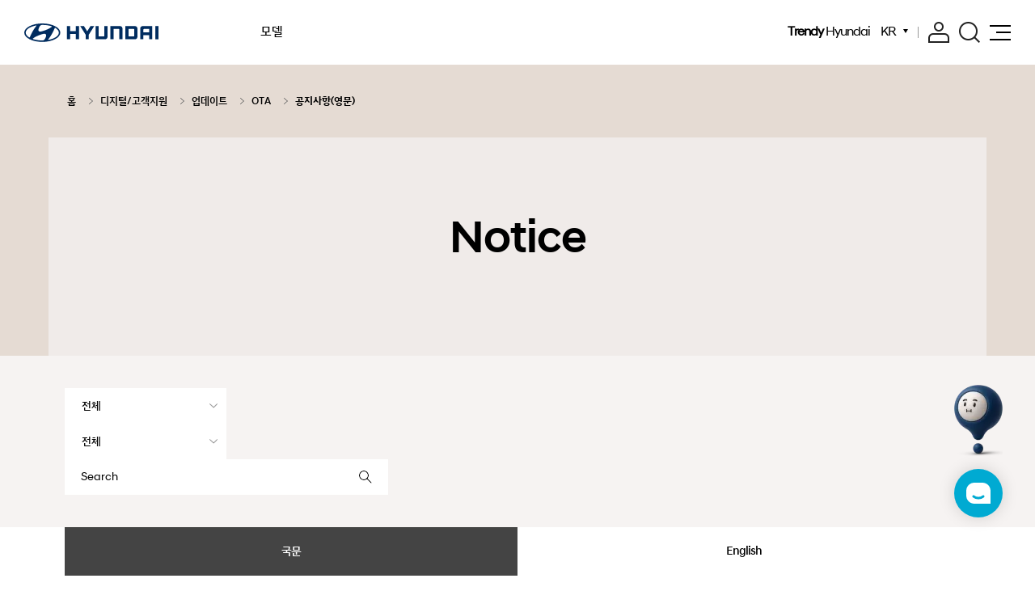

--- FILE ---
content_type: text/html;charset=utf-8
request_url: https://www.hyundai.com/kr/ko/digital-customer-support/update/ota-software-update/notice-en
body_size: 32806
content:
<!DOCTYPE html>
<html lang="ko">
    <head>
        <meta charset="utf-8"/><meta http-equiv="X-UA-Compatible" content="IE=edge"/>

<title>공지사항(영문) - 무선소프트웨어업데이트  | 현대자동차 - 현대닷컴 | 대한민국 대표 자동차회사 hyundai.com</title>
<meta content="width=device-width, initial-scale=1.0" name="viewport"/>
<meta http-equiv="content-language" content="kr"/>
<meta http-equiv="imagetoolbar" content="no"/>
<meta name="google-site-verification" content="MJgrcaK8PAFk4a6B6hfIXMOMukCeLe0B_7WH_Z6O1bU"/>
<meta name="naver-site-verification" content="72eac14e73826b1976b6b4666d029e112ef61d53"/>
<meta name="keywords" content="notice,공지사항,공지"/>
<meta name="description" content="현대자동차 무선소프트웨어업데이트 공지사항을 목록으로 안내해 드립니다.
"/>
<meta name="theme-color" content="#f6f3f2"/>


<meta property="og:site_name" content="현대닷컴" id="og-sitename-value"/>

<meta property="og:type" content="website" id="og-type-value"/>
<meta property="og:url" content="https://www.hyundai.com/kr/ko/digital-customer-support/update/ota-software-update/notice-en" id="og-url-value"/>
<meta property="og:title" content="공지사항(영문) - 무선소프트웨어업데이트  | 현대자동차 - 현대닷컴 | 대한민국 대표 자동차회사 hyundai.com" id="og-title-value"/>
<meta property="og:description" content="현대자동차 무선소프트웨어업데이트 공지사항을 목록으로 안내해 드립니다.
" id="og-description-value"/>

<meta property="og:image" content="/content/dam/hyundai/kr/ko/images/common/sns/og-image-hyundai-motors.jpg" id="og-image-value"/>




<meta name="twitter:url" content="https://www.hyundai.com/kr/ko/digital-customer-support/update/ota-software-update/notice-en" id="twitter-url-value"/>
<meta name="twitter:title" content="공지사항(영문)" id="twitter-title-value"/>
<meta name="twitter:description" content="현대자동차 무선소프트웨어업데이트 공지사항을 목록으로 안내해 드립니다.
" id="twitter-discription-value"/>


<meta itemprop="url" content="https://www.hyundai.com/kr/ko/digital-customer-support/update/ota-software-update/notice-en" id="schema-url-value"/>

<meta itemprop="name" content="공지사항(영문)" id="schema-name-value"/>


<meta itemprop="description" content="현대자동차 무선소프트웨어업데이트 공지사항을 목록으로 안내해 드립니다.
" id="schema-discription-value"/>


<link rel="icon" href="/etc/designs/hyundai/kr/favicon.ico?ver=20180404"/>
<link rel="canonical" href="https://www.hyundai.com/kr/ko/company-intro/pr-department/news-focus/notice.html" id="canonical-setting-value"/>


<script type="application/ld+json">
{
     "@context":"https://schema.org/",
     "@type":"Organization",
     "name":"Hyundai Motors",
     "url":"http:\/\/www.hyundai.com\/",
     "logo": {
        "@type":"ImageObject",
        "url":"\/content\/dam\/hyundai\/kr\/ko\/images\/common\/h1\u002Dlogo.png",
        "width":166,
        "height":48
      },
     "sameAs" : ["https://twitter.com/Hyundai","https://www.youtube.com/user/AboutHyundai","https://plus.google.com/+Hyundai","https://www.facebook.com/AboutHyundai"],
     "contactPoint" : {
          "@type" : "ContactPoint",
          "contactType" : "customer service",
          "telephone" : "+82\u002D2\u002D600\u002D6000"
     }
}
</script>
<!-- /* STUB FOR ANOTHER TEMPLATE */ -->














    
<link rel="stylesheet" href="/etc/designs/hyundai/kr/commonlibs.css" type="text/css">
<link rel="stylesheet" href="/etc/designs/hyundai/kr/ko/clientlibs/publish.css" type="text/css">








<link rel="stylesheet" href="https://cdn.jsdelivr.net/npm/swiper/swiper-bundle.min.css"/>


<script src="//assets.adobedtm.com/launch-EN487db6b3b1674361a8b1dc02c8f44c59.min.js"></script>

<!-- Google Tag Manager -->
<script>(function(w,d,s,l,i){w[l]=w[l]||[];w[l].push({'gtm.start':
    new Date().getTime(),event:'gtm.js'});var f=d.getElementsByTagName(s)[0],j=d.createElement(s),dl=l!='dataLayer'?'&l='+l:'';j.async=true;j.src='https://www.googletagmanager.com/gtm.js?id='+i+dl;f.parentNode.insertBefore(j,f);
})(window,document,'script','dataLayer','GTM-KKCD53J');</script>
<!-- End Google Tag Manager -->





    
<script src="/etc/designs/hyundai/kr/commonlibs.js"></script>






<script>
var isEditMode = false;
var isDevMode = false;
var autoNConfig = {};
var autoNTarget = {};
autoNConfig.keyNm = "blueData";
autoNConfig.selectorNm = "shop";

var hmsConfig = {};
var hmsTarget = {};
hmsConfig.keyNm = "hmsData";
hmsConfig.selectorNm = "hms";

var blueLifeMallConfig = {};
var blueLifeMallTarget = {};
blueLifeMallConfig.channel = "blm";
blueLifeMallConfig.notLogin = {
    "pc" : "https://bluelifemall.tamimktg.co.kr/home/",
    "mobile" : "https://bluelifemall.tamimktg.co.kr/home/"
};
</script>





<script>
hmsConfig.notLogin = {"pc" : "https://motorstudio.hyundai.com", "mobile" : "https://motorstudio.hyundai.com"};
</script>




<script>
autoNConfig.isLogin = {
        "pc" : "https://shop2.hyundai.com/blueLogin.do",
        "mobile" : "https://m.shop2.hyundai.com/blueLogin.do"
};

autoNConfig.notLogin = {
        "pc" : "http://shop2.hyundai.com/",
        "mobile" : "http://m.shop2.hyundai.com"
};

//현대샵 통합 링크 추가 22.02.10
autoNConfig.shopLink = {
        "pc" : "https://shop.hyundai.com/",
        "mobile" : "https://shop.hyundai.com/"
//         "pc" : "https://shop2.hyundai.com/blueLogin?blueData=",
//         "mobile" : "https://m.shop2.hyundai.com/blueLogin?blueData="
};

autoNConfig.myCar = {
        "pc" : "https://shop2.hyundai.com/submain/mycar?utm_source=hyundaicom&utm_medium=affiliates&utm_campaign=2022+alwayson&utm_content=",
        "mobile" : "https://m.shop2.hyundai.com/submain/mycar?utm_source=hyundaicom&utm_medium=affiliates&utm_campaign=2022+alwayson&utm_content="
};

autoNConfig.hyundaiBrand = {
        "pc" : "https://shop2.hyundai.com/submain/hyundaiBrand?utm_source=hyundaicom&utm_medium=affiliates&utm_campaign=2022+alwayson&utm_content=",
        "mobile" : "https://m.shop2.hyundai.com/submain/hyundaiBrand?utm_source=hyundaicom&utm_medium=affiliates&utm_campaign=2022+alwayson&utm_content="
};

autoNConfig.carProduct = {
        "pc" : "https://shop.hyundai.com/section/CARGOODS?utm_source=hyundai_d_com&utm_medium=affiliates&utm_campaign=blueshopmain",
        "mobile" : "https://shop.hyundai.com/section/CARGOODS?utm_source=hyundai_d_com&utm_medium=affiliates&utm_campaign=blueshopmain"
//        "pc" : "https://shop2.hyundai.com/submain/carproduct?utm_source=hyundaicom&utm_medium=affiliates&utm_campaign=2022+alwayson&utm_content=",
//        "mobile" : "https://m.shop2.hyundai.com/submain/carproduct?utm_source=hyundaicom&utm_medium=affiliates&utm_campaign=2022+alwayson&utm_content="
};

autoNConfig.hyundaiShop = {
        "pc" : "https://shop.hyundai.com/?utm_source=hyundai_d_com&utm_medium=affiliates&utm_campaign=gnb",
        "mobile" : "https://shop.hyundai.com/?utm_source=hyundai_d_com&utm_medium=affiliates&utm_campaign=gnb"
};
// s: 250211 add
autoNConfig.blueLinkStore = {
        "pc" : "https://commerce.hyundai.com/kr/ko/commerce/fod?utm_source=hyundai_com&utm_medium=web&utm_campaign=homepage_promotion",
        "mobile" : "https://commerce.hyundai.com/kr/ko/commerce/fod?utm_source=hyundai_com&utm_medium=web&utm_campaign=homepage_promotion"
};
// e: 250211 add
autoNConfig.hyundaiBest = {
        "pc" : "https://shop.yahoda.co.kr/main/list?action=best&utm_source=hyundaicom&utm_medium=affiliates&utm_campaign=2022+alwayson&utm_content=",
        "mobile" : "https://shop.yahoda.co.kr/main/list?action=best&utm_source=hyundaicom&utm_medium=affiliates&utm_campaign=2022+alwayson&utm_content="
};

autoNConfig.hyundaiPoint = {
        "pc" : "https://shop.hyundai.com/section/HOMETECH?utm_source=hyundai_d_com&utm_medium=affiliates&utm_campaign=blueshopmain",
        "mobile" : "https://shop.hyundai.com/section/HOMETECH?utm_source=hyundai_d_com&utm_medium=affiliates&utm_campaign=blueshopmain"
//        "pc" : "https://shop.hyundai.com/pointshop?utm_source=hyundaicom&utm_medium=affiliates&utm_campaign=2022+alwayson&utm_content=",
//        "mobile" : "https://shop.hyundai.com/pointshop?utm_source=hyundaicom&utm_medium=affiliates&utm_campaign=2022+alwayson&utm_content="
};

autoNConfig.hyundaiStory = {
        "pc" : "https://shop.hyundai.com/main/list?action=story&utm_source=hyundaicom&utm_medium=affiliates&utm_campaign=2022+alwayson&utm_content=",
        "mobile" : "https://shop.hyundai.com/main/list?action=story&utm_source=hyundaicom&utm_medium=affiliates&utm_campaign=2022+alwayson&utm_content="
};

autoNConfig.hyundaiEvent = {
        "pc" : "https://shop.hyundai.com/main/cs?action=event&utm_source=hyundaicom&utm_medium=affiliates&utm_campaign=2022+alwayson&utm_content=",
        "mobile" : "https://shop.hyundai.com/main/cs?action=event&utm_source=hyundaicom&utm_medium=affiliates&utm_campaign=2022+alwayson&utm_content="
};

autoNConfig.hyundaiWarranty = {
        "pc" : "https://shop.hyundai.com/events/45005?utm_source=hyundai_d_com&utm_medium=affiliates&utm_campaign=warrantyplus",
        "mobile" : "https://shop.hyundai.com/events/45005?utm_source=hyundai_d_com&utm_medium=affiliates&utm_campaign=warrantyplus"
//        "pc" : "https://shop2.hyundai.com/insurance/warrantyMix?utm_source=hyundaicom&utm_medium=affiliates&utm_campaign=2022+alwayson&utm_content=",
//        "mobile" : "https://m.shop2.hyundai.com/insurance/warrantyMix?utm_source=hyundaicom&utm_medium=affiliates&utm_campaign=2022+alwayson&utm_content="
};
autoNConfig.hyundaiBody = {
        "pc" : "https://shop.hyundai.com/?utm_source=hyundaicom&utm_medium=affiliates&utm_campaign=2022+alwayson&utm_content=",
        "mobile" : "https://shop.hyundai.com/?utm_source=hyundaicom&utm_medium=affiliates&utm_campaign=2022+alwayson&utm_content="
};

hmsConfig.isLogin = {
        "pc" : "https://motorstudio.hyundai.com/itg/ln/hdcLogin.do",
        "mobile" : "​https://motorstudio.hyundai.com/itg/ln/hdcLogin.do"
};

blueLifeMallConfig.isLogin = {
        "pc" : "https://bluelifemall.tamimktg.co.kr/auth/hyundai/sso",
        "mobile" : "https://bluelifemall.tamimktg.co.kr/auth/hyundai/sso"
};
</script>
<script>
    var WizardjinDevice = {
            TYPE_DESKTOP: "pc",
            TYPE_PHONE: "mobile",
            TYPE_TABLET: "tablet",
            agent: {
                mobile: (/Mobile|iP(hone|od|ad)|Android|BlackBerry|IEMobile|Kindle|NetFront|Silk-Accelerated|(hpw|web)OS|Fennec|Minimo|Opera M(obi|ini)|Blazer|Dolfin|Dolphin|Skyfire|Zune/i.test(window.navigator.userAgent)),
                tablet: (/iPad|tablet/i.test(window.navigator.userAgent))
            },
            detect: function () {
                if (this.type) {
                    return;
                }
                if (this.agent.mobile) {
                    var userAgent = navigator.userAgent.toLowerCase();
                    if (userAgent.search("android") > -1) {
                        if (userAgent.search("mobile") == -1) {
                            this.type = this.TYPE_TABLET;
                        }
                    }
                    if (!this.type) {
                        this.type = this.TYPE_PHONE;
                    }
                }
                if (this.agent.tablet) {
                    this.type = this.TYPE_TABLET;
                }
                if (!this.type) {
                    this.type = this.TYPE_DESKTOP;
                }
            }
        };
    WizardjinDevice.detect();
    //console.log(document.referrer);
    if(WizardjinDevice.type == 'mobile'){
        autoNTarget.isLogin=autoNConfig.isLogin.mobile;
        autoNTarget.notLogin=autoNConfig.notLogin.mobile;
     // 현대샵 통합 링크 추가 22.02.10
        autoNTarget.shopLink=autoNConfig.shopLink.mobile;
        autoNTarget.myCar=autoNConfig.myCar.mobile;
        autoNTarget.hyundaiBrand=autoNConfig.hyundaiBrand.mobile;
        autoNTarget.carProduct=autoNConfig.carProduct.mobile;
        autoNTarget.hyundaiShop=autoNConfig.hyundaiShop.mobile;
        autoNTarget.blueLinkStore=autoNConfig.blueLinkStore.mobile;
        autoNTarget.hyundaiBest=autoNConfig.hyundaiBest.mobile;
        autoNTarget.hyundaiPoint=autoNConfig.hyundaiPoint.mobile;
        autoNTarget.hyundaiStory=autoNConfig.hyundaiStory.mobile;
        autoNTarget.hyundaiEvent=autoNConfig.hyundaiEvent.mobile;
        autoNTarget.hyundaiWarranty=autoNConfig.hyundaiWarranty.mobile;
        autoNTarget.hyundaiBody=autoNConfig.hyundaiBody.mobile;

        hmsTarget.isLogin=hmsConfig.isLogin.mobile;
        hmsTarget.notLogin=hmsConfig.notLogin.mobile;
    }else{
        autoNTarget.isLogin=autoNConfig.isLogin.pc;
        autoNTarget.notLogin=autoNConfig.notLogin.pc;
     // 현대샵 통합 링크 추가 22.02.10
        autoNTarget.shopLink=autoNConfig.shopLink.pc;
        autoNTarget.myCar=autoNConfig.myCar.pc;
        autoNTarget.hyundaiBrand=autoNConfig.hyundaiBrand.pc;
        autoNTarget.carProduct=autoNConfig.carProduct.pc;
        autoNTarget.hyundaiShop=autoNConfig.hyundaiShop.pc;
        autoNTarget.blueLinkStore=autoNConfig.blueLinkStore.pc;
        autoNTarget.hyundaiBest=autoNConfig.hyundaiBest.pc;
        autoNTarget.hyundaiPoint=autoNConfig.hyundaiPoint.pc;
        autoNTarget.hyundaiStory=autoNConfig.hyundaiStory.pc;
        autoNTarget.hyundaiEvent=autoNConfig.hyundaiEvent.pc;
        autoNTarget.hyundaiWarranty=autoNConfig.hyundaiWarranty.pc;
        autoNTarget.hyundaiBody=autoNConfig.hyundaiBody.pc;

        hmsTarget.isLogin=hmsConfig.isLogin.pc;
        hmsTarget.notLogin=hmsConfig.notLogin.pc;
    }

    var titleList = "[\x22디지털\/고객지원\x22,\x22업데이트\x22,\x22OTA\x22,\x22공지사항(영문)\x22]";
    var titleArray = JSON.parse(titleList);

    var _dl = {
            page_name : titleArray, // Array[4]
            page_type : WizardjinDevice.type, // pc|tablet|mobile
            page_template : "please input template name.", // 실제 컨텐츠 유형 이름
            page_url : "\/content\/hyundai\/kr\/ko\/digital\u002Dcustomer\u002Dsupport\/update\/ota\u002Dsoftware\u002Dupdate\/notice\u002Den.html", // 페이지 URL
            login_status : "annonymous",
    };
    // 공통 선언 JS -->
    var headerHmc = {
            COUNTRY: 'kr',
            LANGUAGE: 'ko',
            LOCATION: 'ko-kr',
            AEM_EDIT_MODE: false,
            AEM_PREVIEW_MODE: false,
            CURRENCY: '원',
            //BROWSER_INCOMPATIBLE_PAGE: 'url',//지원 브라우저가 아닐때 redirection 시킬 url
            SNS_SHARE_BASE_PAGE: '/content/hyundai/kr/ko/sns-share.html' //sns share gate page
    };

    window.hmc = window.hmc || {};
    window.hmc = _.extend( window.hmc, headerHmc );
    // memeberInfo -->
    var memberInfo = new Object();
    $.ajax({
       type: 'post' ,
       url: '/wsvc/kr/session.memberInfo.do' ,
       async: false,
       dataType : 'json' ,
       success: function(data) {

           if(data.resultCode === '0000'){
               memberInfo = data.data;
               // hmc.loginData 추가
               var loginData = new Map();
               loginData.hasCsmrMnno = (typeof memberInfo.csmrMgmtNo == "undefined" || memberInfo.csmrMgmtNo == null || memberInfo.csmrMgmtNo == "") ? false : true;
               loginData.userType = (typeof memberInfo.memberType == "undefined" || memberInfo.memberType == null || memberInfo.memberType == "") ? "" : memberInfo.memberType;
               loginData.login = (memberInfo == null || memberInfo == "") ? false : true;
               hmc.loginData = loginData;

               if(memberInfo.corpType === '1' || memberInfo.corpType === '2'|| memberInfo.corpType === '3'){
                   memberInfo.isCorpMem = true;
               }else{
                   memberInfo.isCorpMem = false;
               }

               // 2020.11.02 _dl 로그인 여부 업데이트
               _dl.login_status = (memberInfo == null || memberInfo == "") ? "annonymous" : "login";
               if (memberInfo != null && memberInfo != "") {
                   _dl.user_number = memberInfo.csmrMgmtNo;
                   _dl.user_age = memberInfo.ageGroup;
                   _dl.user_gender = memberInfo.sexScd;
                   _dl.membership_type = memberInfo.memberType;
               }
           }
       }
   });
</script>

<script type="text/javascript" src="https://www.youtube.com/iframe_api"></script>

    
<script src="/etc/designs/hyundai/kr/ko/clientlibs/publish.js"></script>





<script>
/*
var currentPath = window.location.pathname;
currentPath = currentPath.replace('/content/hyundai','');
currentPath = currentPath.replace(/\.html/g, '');

if(currentPath == '/kr/ko/corporation-login' || currentPath == '/kr/ko/join/corporation-member/corporation-member-admin-confirm1'){

    var fromDate = isTheDay('20200517 00:00:00', '<=');
    var toDate =   isTheDay('20200517 08:00:00', '>=');

    if(fromDate && toDate){
        window.location.href = '/kr/ko/notice/system-check-notice';
    }

}
*/
</script>
<style>
    .layer_popup{position:absolute; top:0; right:0; bottom:0; left:0; z-index:9999; }
    .layer_popup .layer_dimmed {position:absolute; top:0; left:0; right:0; bottom:0; background:rgba(0, 0, 0, 0.6);}
    .layer_popup .layer_wrap .layer_title {margin:0 20px; padding-bottom:0.5em; font-family:"HyundaiSansHeadKR"; font-size:40px; line-height:1.2em; color:#000; text-align:center; border-bottom:1px solid #ccc; letter-spacing:-0.4px;}
    .layer_popup .layer_wrap .layer_contents {font-family:"HyundaiSansTextKR"; font-size:16px; width:100%; margin:30px 0 0; text-align:center;}
    .layer_popup .layer_wrap .popup_close {position:absolute; width:50px; height:50px; top:30px; right:30px; border:0; background:transparent;}
    .popup_close:before,
    .popup_close:after {content:''; position:absolute; top:50%; left:50%; width:24px; height:1px; margin-left:-12px; background:#000; }
    .popup_close:before{
        -o-transform:rotate(-45deg);
        -ms-transform:rotate(-45deg);
        -moz-transform:rotate(-45deg);
        -webkit-transform:rotate(-45deg);
        transform:rotate(-45deg);
    }
    .popup_close:after{
        -o-transform:rotate(45deg);
        -ms-transform:rotate(45deg);
        -moz-transform:rotate(45deg);
        -webkit-transform:rotate(45deg);
        transform:rotate(45deg);
    }
    .popup_close span {position:absolute; overflow:hidden; display:inline-block; width:0 !important; height:0 !important; padding:0 !important; margin:0 !important; font-size:0 !important; line-height:0 !important;}
    @media screen and (max-width:767px){
        .layer_popup .layer_wrap { width:calc(100% - 30px); left:15px; margin:0; padding:40px 0;}
        .layer_popup .layer_wrap .layer_title {font-size:24px;}
        .layer_popup .layer_wrap .layer_cont {font-size:14px;}
        .layer_popup .layer_wrap .popup_close {top:15px; right:15px;}
    }
</style>
    </head>
<body>


<!-- Google Tag Manager (noscript) -->
<noscript><iframe src="https://www.googletagmanager.com/ns.html?id=GTM-KKCD53J" height="0" width="0" style="display:none;visibility:hidden"></iframe></noscript>
<!-- End Google Tag Manager (noscript) -->

<div id="hmcTopWrapper" class="hmc_wrapper">
    <div class="accessbility">
        <button type="button">본문 바로가기</button>
    </div>
    <div class="tap-area" id="hmc_header" data-login="0" data-time="">
        <!--s: 221026 상단 스크롤 바 add-->
        <!--progress bar-->
        <div class="nav_bar"></div>
        <!--// e: 221026 상단 스크롤 바 add-->
        <!-- 220930: header class 추가 -->
        <div id="header" class="header">
            <!-- <div class="header_dimmed"></div> 220923 del-->
            <!-- <div class="header_wrap">     s: 220930: .header_wrap 제거-->
                <div class="inner_wrap">
                    <div class="top-logo-area"> <!--220923 class명 수정-->
                        <!-- s: 220930 edit logo -->
                        <div class="logo"><a href="/kr/ko/e" title="메인 바로가기"><span class="blind">hyundai</span></a></div>
                        <div class="subject"><span>공지사항(영문)</span></div>
                        <!-- e: 220930 edit logo -->
                        <div class="mobile-controller">
                           <!--220923 add-->
                           <a id="gnb_top_Banner" href="https://www.hyundai.com/kr/ko/e/vehicles/eco-incentive?utm_source=hyundaicom&utm_medium=display&utm_campaign=2023_quickwin&utm_content=gnb_util" title="전기 · 수소차 보조금 조회" target="_blank" class="btn btn-text text-link">
                            전기 · 수소차 <b>보조금 조회</b>
                           </a>
                           <!--//e: 220923 add-->
                           <button class="search-btn-header"><span>검색</span></button>
                           <!-- s: 220930 edit menu-btn-->
                           <button class="menu-btn">
                               <span class="menu-ico">
                                   <span class="bar-center"></span>
                               </span>
                               <span class="blind">메뉴</span>
                           </button>
                           <!-- e: 220930 edit menu-btn--> 
                        </div>
                        <!-- <div class="subject"><span>공지사항(영문)</span></div> 220923 del-->
                    </div>
                    <form class="m-search m-search--mobile" action="/kr/ko/e/search/all">
  <fieldset>
    <legend>통합검색</legend>
    <div class="m-search__bar m-bar">
      <button type="button" class="btn_del recent-item__btn"><span class="sr-only">검색어 삭제</span></button>
      <button class="m-bar__btn m-bar__btn--search"><span class="sr-only">검색</span></button>
      <input type="text" class="keyword" title="통합 검색어 입력" placeholder="검색어를 입력해주세요" autocomplete="off" name="keyword"/>
    </div>
    <div class="m-search__tab tab recent-tab on">
      <div class="tab-menu">
        <ul class="tab-menu__icon-wrapper">
          <li class="tab-menu__icon active" style="width: 50%;">
             <button type="button" data-link-area="recentKeyword" data-link-name="recentKeyword" class="active">
               <span>최근 검색어</span>
              </button>
            </li>
          <li class="tab-menu__icon">
             <button type="button" data-link-area="topKeyword" data-link-name="topKeyword" class="">
               <span>인기 검색어 TOP 10</span>
              </button>
            </li>
        </ul>
      </div>
      <div class="tabContents">
        <div data-id="recentKeyword" class="show">
            <ul class="m-tab__list">
            </ul>
            <button type="button" class="m-tab__footer btn_historyDel" id="btn_historyDelM">검색 기록 삭제</button>
        </div>

        <div data-id="topKeyword">
             <ul class="m-tab__list" id="pupularKeywordM">
             </ul>
        </div>


      </div>
    </div>
    <div class="m-search__tab tab auto-complete">
        <ul class="m-tab__list is-show" id="autoKeywordM">
        </ul>
        <button class="m-tab__footer autocomplete__btn">자동 완성 끄기</button>
    </div>
  </fieldset>
</form>

<div class="gnb_wrap">
  <span class="bar" style="opacity: 1;"></span>
  <div class="lnb_menu">
    <!--220923 [mobile] util_wrap add-->
    <div class="util_wrap mobile-only">
        <div class="inner_wrap">
            <div class="util" id="header-menu-mobile">
            </div>
        </div>
    </div>
    <!--// e: 220923 [mobile] util_wrap add-->
    <ul id="gnb-list" class="lnb_list" data-wcm-mode="DISABLED">
	<!-- s: 230802 gbn 모델 수정 -->
	<li class="lnb_01">
	    <a data-link-area="gnb" href="/kr/ko/e/all-vehicles" data-link-name="모델 바로가기" title="모델 바로가기" dataid="1">
	        모델
	        <span class="lnb_mo_txt">전체 라인업 보기</span>
	    </a>
	</li>
	<!-- // e: 230802 gbn 모델 수정 -->
</ul>
<!-- s: 220923 [Mobile] GNB배너 이벤트 -->
<div class="gnb_events mo_only">
    <div class="event_content">
        <!-- <div id="hmc_container" class="hmc_container"> --> <!--221020 class="hmc_container" 행 삭제-->
            <!-- event list component -->
            <div class="mv_ev_le_dev">
            </div>
            <script type="text/javascript" src="https://www.hyundai.com/etc/designs/hyundai/kr/ko/clientlibs/publish/js/components/event/event-list/clientlibs/ui.js"></script>
        <!-- </div> --> <!--221020 class="hmc_container" 행 삭제-->
    </div>
</div>
<!--e: 220923 [Mobile] GNB배너 이벤트 add-->
<ul class="mb_only_lnblist">
  <li><a data-link-area="gnb-quick_menu" data-link-name="내 차 만들기(견적)" href="/kr/ko/e/vehicles/estimation" class="link icon_mycar" title="내 차 만들기(견적)">내 차 만들기(견적)</a></li>
  <li><a data-link-area="gnb-quick_menu" data-link-name="구매상담신청" href="/kr/ko/e/vehicles/purchase-consult" class="link icon_purchase" title="구매상담신청">구매상담신청</a></li>
  <li><a data-link-area="gnb-quick_menu" data-link-name="시승신청" href="/kr/ko/e/vehicles/test-driving" class="link icon_drive" title="시승신청">시승신청</a></li>
  <li><a data-link-area="gnb-quick_menu" data-link-name="이달의 구매혜택" href="/kr/ko/e/vehicles/monthly-benefit" class="link icon_gift" title="이달의 구매혜택">이달의 구매혜택</a></li>
</ul>
<script type="text/javascript">
var editMode = $('#gnb-list').attr('data-wcm-mode') == 'EDIT' || location.port == "4502" ? true :false;
var currentPath = window.location.pathname;
var currentPathArr = currentPath.split("/");
// sticky menu 생성여부
var setStickyFlag = false;
// sticky menu 구성을 위한 object
var stickyData = new Object();
var currentLnbIndex = -1;

$( document ).ready(function() {

    var gnbHtm = '';
    var eventHtm = '';
    var mobileEventHtm = '';
    var headers = {};
    headers['Api-Key'] = '54afb4e2-123d-44c2-a24d-43fa7dbfb761';
    $.ajax({
        type: 'GET' ,
        url: '/wsvc/kr/ws/rest/eplatform/menu.gnb.do' ,
        dataType : 'json' ,
        headers : headers,
        success: function(data) {
            if('0000' === data.resultCode){
                gnbHtm = drawingGnb(data.data.data);

                // 2023.01.30 법인로그인시 이벤트 배너 나오지 않도록 수정
                if(memberInfo.corpType != '1' && memberInfo.corpType != '2' && memberInfo.corpType != '3'){
                    if(data.eventsData){
                        // 2023.01.17 이벤트 목록 랜덤으로 화면에 노출하도록 수정
                        var eventsDataArr = [];

                        if(data.eventsData.data.length > 3){
                            var randomNumArr = [];

                            for(var i = 0; i < 3; i ++){
                                var randomNum = Math.floor(Math.random() * data.eventsData.data.length);

                                while(randomNumArr.indexOf(randomNum) > -1){
                                    randomNum = Math.floor(Math.random() * data.eventsData.data.length);
                                }

                                randomNumArr.push(randomNum);

                                eventsDataArr.push(data.eventsData.data[randomNum]);
                            }
                        }else{
                            eventsDataArr = data.eventsData.data;
                        }

                        eventHtm = drawingEventBanner(eventsDataArr);
                        drawingMobileEventBanner(eventsDataArr);
                    }
                }
            }
            else{
                gnbHtm = getDefaultGnb();
            }

            $('#gnb-list').append(gnbHtm);
            
            //2025.10.21 GNB메뉴 랜덤하게 표시
            drawingRandomUrl();
            
            // gnb carousel 적용
            // renameElement($('.car_list.swiper-wrapper'),'div').removeClass('car_list'); 주석 : 230817 수정
            // _slideAct(); 주석 : 230817 수정
            $(window).trigger('resize');
            /////////////////////////////////

            $('#gnb-list li div.sub_contents').after(eventHtm);

            // 2022.06.10 GNB 클릭시 언어선택 레이어가 열려있을경우 닫음 처리
            $('#gnb-list li').on('click', function(){
                if($('#header-menu li button.lang-select').hasClass('is-open')){
                    $('#header-menu li button.lang-select').trigger('click');
                }
            });

            // 2022.11.02 화면 진입시 해당 화면의 gnb 버튼 하단에 라인 생성
            if(currentLnbIndex != -1 && !$('#gnb-list li.lnb_0' + currentLnbIndex).is('.on')){
                $('div.gnb_wrap span.bar').attr('data-active-id', currentLnbIndex);

                setTimeout(function(){
                    var $this = $('#gnb-list button.btnGnb').eq(currentLnbIndex - 2);
                    var barTarget = $this.position().left;

                    $('.gnb_wrap .bar').css({
                        opacity: 1,
                        left: barTarget + 'px',
                        width: function() {
                            return $this.parent().width();
                        }
                    });
                }, 500);
            }

            // 2023.01.09 화면 진입시 해당 화면의 gnb 버튼 하단에 current 클래스 추가
            if(!$('#gnb-list li.lnb_0' + currentLnbIndex).is('current')){
                $('#gnb-list li.lnb_0' + currentLnbIndex).addClass('current');
            }

            // 2022.12.06 sticky 메뉴가 없을 경우 sticky 영역 삭제 및 header에 isFixed class 추가
            if(!setStickyFlag && !$('#header').hasClass('isFixed')){
                $('div.scroll_depth').remove();
                $('#header').addClass('isFixed');
            }
         },
         error : function(data){
                gnbHtm = getDefaultGnb();
                $('#gnb-list').append(gnbHtm);
            }
        });
});


function drawingGnb(data){
    var htm = '';
    var lastIdx = 0;

    $.each(data, function(index, item){
        if('H0100001' === item.menuId){
            htm += drawingModelTab(item, index + 1);
        }else{
            htm += drawingOtherTab(item, index + 1);

        }

        lastIdx = index;
    });

    // 220923 edit
    /*
    htm += '<li class="lnb_sub_list hyundai_shop_logo en_txt">';
    htm += '    <a data-link-area="gnb" data-link-name="현대샵 새창이동" href="javascript:goGnbAutoN()" title="현대샵 바로가기 새창 열기" class="lnb_depth0_link">Shop</a>';
    htm += '</li>';

    htm += '<li class="lnb_sub_list en_txt hidden_tab">';
    htm += '    <a data-link-area="gnb"';
    htm += '        data-link-name="블루링크 스토어 새창이동"';
    htm += '        href="javascript:goBlueLinkStore()"';
    htm += '        title="블루링크 스토어 (새창)"';
    htm += '        class="lnb_depth0_link">Bluelink Store';
    htm += '    </a>';
    htm += '</li>';
    */
    
    htm += '<li class="lnb_sub_list hyundai_shop_logo en_txt">';
    htm += '    <a data-link-area="gnb" data-link-name="" href="javascript:goGnbAutoN()" title="새창열기" target="_blank" class="lnb_depth0_link"></a>';
    htm += '</li>';

    return htm;
}

function locationBluelinkStore() {
    const locationUrl = (location.host == 'stg-www.hyundai.com' || location.host == 'dev-www.hyundai.com') ? 'https://stg-commerce.hyundai.com/kr/ko/commerce/fod?utm_source=hyundai_com&utm_medium=web&utm_campaign=homepage_promotion' : 'https://commerce.hyundai.com/kr/ko/commerce/fod?utm_source=hyundai_com&utm_medium=web&utm_campaign=homepage_promotion';
    return locationUrl;
}

function drawingRandomUrl(){
    const menuList = [
    {
        text: "Shop",
            url: "https://shop.hyundai.com/section/welcome?utm_source=hyundai_d_com&utm_medium=affiliates&utm_campaign=gnb",
            linkName: "현대샵",
            title:"현대샵 새창 열기"
    },
    {
        text: "Bluelink Store",
            url: locationBluelinkStore(),
            linkName: "블루링크 스토어",
            title: "블루링크 스토어 새창 열기"
    },
    {
        text: "현대인증중고차",
            url: "https://certified.hyundai.com/RL/?url=/display/main?utm_source=hyundai.com&utm_campaign=hyundai.com_GNB",
            linkName: "현대인증중고차",
            title: "현대인증중고차 새창 열기"
    }
    ];
    
    const randomMenu = menuList[Math.floor(Math.random() * menuList.length)];

    const linkEl = document.querySelector('.hyundai_shop_logo a');
    
    if (linkEl) {
        linkEl.textContent = randomMenu.text;
        linkEl.setAttribute('href', randomMenu.url);
        linkEl.setAttribute('data-link-name', randomMenu.linkName);
        linkEl.setAttribute('title', randomMenu.title);
    }
}

function drawingOtherTab(data, index){
    var htm = '';

    htm += '<li class="lnb_0'+(index+1)+' ">';
    if(data.list.length > 0){
        htm += '  <button dataid="'+(index+1)+'" class="btnGnb" data-link-area="gnb" data-link-name="'+data.menuName+'" title="'+data.menuName+'" >'+data.menuName+'</button>';
        htm += '  <div class="sub_wrap">';
        htm += '    <div class="sub_contents">';
        htm += drawingSubGnb(data, 1, '', '', (index+1));
        htm += '        <button type="button" class="btn_close"><span class="sr-only">전체메뉴 닫기</span></button>';
        htm += '    </div>';
        htm += '  </div>';

    }else{
        var link = (data.menuLink)? data.menuLink : '#';
        if(link.indexOf('/kr/ko/') == 0 && link.indexOf('/kr/ko/e/') < 0 && editMode){
            link = '/content/hyundai' + link + '.html';
        }
        htm += '  <a href="'+link+'" title="'+data.menuName+'" data-link-area="gnb" data-link-name="'+data.menuName+'" >'+data.menuName+'</a>';
    }
    htm += '</li>';

    return htm;
}

function drawingSubGnb(data, index, dept1Menu, dept2Menu, lnbIndex){
    var htm = '';
    var link = '';
    // 2022.12.06 gnb 개편으로 인한 메뉴 id 변경
    // H0200006(이벤트), H0300019(자동차 교환환불제도 안내), H0300020(하자재발 통보서 안내), H0300044(홈투홈 서비스)
    var noUseMenuForCorp = "H0200006 H0300019 H0300020 H0300044";
    // 구매/이벤트 > Shop > 현대 Shop(H0300021), 현대 컬렉션(H0300022)
    // 서비스/멤버십 > 서비스 네트워크 찾기 > 부품 가격/보유점 조회(H0300038)
    // 서비스/멤버십 > 전기차 > IONIQ 디지털 오너스 메뉴얼(H0300047)
    // 브랜드 > 패밀리 사이트 > 현대 모터스튜디오(H0300082), 드라이빙 익스피리언스(H0300083), 고객소통채널 H-ear(H0300084), 현대 컬렉션(H0300088), 채용 홈페이지(H0300140)
    // 브랜드 > 사업망 > 해외 사업망 소개(H0300090)
    // 디지털/고객지원 > 업데이트 > 블루링크 스토어 (H0300175)
    //var externalLinkMenu = "H0300021 H0300022 H0300038 H0300047 H0300082 H0300083 H0300084 H0300088 H0300140 H0300090 H0300145";
    // 2022.12.01 현대 모터스튜디오(H0300082) 임시로 닷컴내 페이지로 전환
    // 구매/이벤트 > 인증중고차 > 인증중고차 바로가기, 내 차 시세 조회, 트레이드-인 혜택 안내
    var externalLinkMenu = "H0300021 H0300022 H0300038 H0300047 H0300083 H0300084 H0300088 H0300140 H0300090 H0300145 H0300161 H0300175 H0300177 H0300178";

    if(data.list.length < 1){ return htm; }
    var dept1Menu = dept1Menu;
    var dept2Menu = dept2Menu;
    var lnbIndex = lnbIndex;

    htm += '<ul class="depth'+(index)+'">';
    $.each(data.list, function(subIndex, item){
        if(memberInfo.isCorpMem && noUseMenuForCorp.indexOf(item.menuId) > -1){
            return;
        }

        // 2022.03.02 현대 Shop sso 링크 적용
        if('H0200008' == item.menuId || 'H0300021' == item.menuId){
            item.menuLink = 'javascript:goMenuAutoN()';
        }

        link = (item.menuLink)? item.menuLink : '#';
        link = link.replace(/^\s+|\s+$/gm, '');

        if(link.indexOf('/kr/ko/') == 0 && link.indexOf('/kr/ko/e/') < 0 && editMode){
            link = '/content/hyundai' + link + '.html';
        }

        var linkArr = link.split("/");

        if(index == 1){
            if(item.list && item.list.length > 0){
                htm += '<li class="btn-more">';
            }else{
                // 2022.10.14 마이현대 일경우 1depth에 'on' class 추가
                htm += '<li ' + (item.menuId == "H0200010" ? 'class="on"' : '') + '>';
            }

            if(link != '#'){
                //htm += '  <a href="'+link+'" class="gnb_title" '+(checkUrlForm(link) == true ? 'target="_blank"' : '') + ' title="'+item.menuName +(checkUrlForm(link) == true ? ' 새창 열기' : '')+'" data-link-area="gnb-'+data.menuName+'" data-link-name="'+item.menuName+'" >'+item.menuName+'</a>';
                htm += '  <button class="gnb_title" '+(checkUrlForm(link) == true ? 'target="_blank"' : '') + ' title="'+item.menuName +(checkUrlForm(link) == true ? ' 새창 열기' : '')+'" data-link-area="gnb-'+data.menuName+'" data-link-name="'+item.menuName+'" >'+item.menuName+'</button>';
                htm += '  <a href="'+link+'" class="mobile_btn_detail tab_only">자세히 보기</a>';
            }else{
                htm += '  <button class="gnb_title" title="'+item.menuName+'" data-link-area="gnb-'+data.menuName+'" data-link-name="'+item.menuName+'">'+item.menuName+'</button>';
            }
            dept1Menu=data.menuName;

            // sticky menu 여부 체크
            if(!setStickyFlag){
                // 2023.01.05 1depth 정비/서비스 프로그램이 2depth 올케어맵서비스와 url이 같아 예외처리
                if(link == "/kr/ko/service-membership/all-care-service"){
                    setStickyFlag = false;
                }else{
                    // gnb 메뉴 1depth url과 현재페이지 url이 같을 경우
                    if(linkArr[linkArr.length - 1] == currentPathArr[currentPathArr.length - 1]){
                        setStickyFlag = true;
                    }
                }

                // sticky menu 생성
                if(setStickyFlag){
                    stickyData.gnbTitle = dept1Menu;
                    stickyData.depth1Link = link;
                    stickyData.depth1Title = item.menuName;
                    stickyData.depth1On = true;
                    stickyData.depth2List = item.list;
                    stickyData.depth2On = 0;

                    if(currentLnbIndex == -1){
                        currentLnbIndex = lnbIndex;
                    }

                    setStickyMenu(stickyData);
                }
            }
        }else if(index == 2){
            if(item.list && item.list.length > 0){
                htm += '<li class="btn-more">';
                htm += '  <a href="javascript:void(0)" title="'+item.menuName+' 하위메뉴 열기">'+item.menuName+'<span>하위메뉴 버튼</span></a>';
            }else{
                if(item.menuId == "H0300184"){
                    htm += '<li class="new">';
                }
                else{
                    htm += '<li>';
                }            	
                htm += '  <a href="'+link+'" title="'+item.menuName +(checkUrlForm(link) == true ? ' 새창 열기' : '')+'" '+(checkUrlForm(link) == true ? 'target="_blank"' : '') + ' data-link-area="gnb-'+dept1Menu+'" data-link-name="'+item.menuName+'"' + ((externalLinkMenu.indexOf(item.menuId) > -1) ? 'class="btn-text btn_link"' : '') + '>'+item.menuName+'</a>';
            }
            dept2Menu = data.menuName;

            // sticky menu 여부 체크
            if(!setStickyFlag){
                // gnb 메뉴 url과 현재페이지 url이 같을 경우
                if(linkArr.length == currentPathArr.length){
                    if(linkArr[linkArr.length - 1] == currentPathArr[currentPathArr.length - 1]){
                        setStickyFlag = true;
                    }
                // gnb 메뉴 url이 현재페이지 url보다 길 경우
                }else if(linkArr.length > currentPathArr.length){
                    if(linkArr[linkArr.length - ((linkArr.length - currentPathArr.length) + 1)] == currentPathArr[currentPathArr.length - 1]){
                        setStickyFlag = true;
                    }
                // gnb 메뉴 url 뒤에 추가로 path가 붙는 경우(상세페이지, 스텝별 페이지)
                }else if(linkArr.length < currentPathArr.length){
                    /*
                    - gnb에서 각각의 메뉴인 예외 case -
                                         서비스/멤버십 > 서비스 네트워크 찾기 > 서비스 네트워크 소개
                    /kr/ko/service-membership/service-network/service-network-information
                    /kr/ko/service-membership/service-network/service-network-information/bluehands
                                        서비스/멤버십 > 블루멤버스 > 블루멤버스 포인트
                    /kr/ko/service-membership/bluemembers/bluemembers-point
                    /kr/ko/service-membership/bluemembers/bluemembers-point/point-saveuse
                    */
                    var sameParentPathCaseArr = new Array();
                    sameParentPathCaseArr.push("service-network-information");
                    sameParentPathCaseArr.push("bluemembers-point");

                    if(sameParentPathCaseArr.indexOf(linkArr[linkArr.length - 1]) < 0){
                        if(linkArr[linkArr.length - 1] == currentPathArr[currentPathArr.length - ((currentPathArr.length - linkArr.length) + 1)]){
                            setStickyFlag = true;
                        }
                    }
                }

                if(!setStickyFlag){
                    /*
                    - gnb 메뉴 url과 현재 url이 다른 예외 case -

                    1. 탭 또는 step별 이동으로 url이 바뀌는 case
                    구매/이벤트 > 정책 안내 > 보증수리 안내
                    /kr/ko/purchase-event/policy-Information/warranty/normal-period
                    /kr/ko/purchase-event/policy-Information/warranty/gas-part-warranty
                    /kr/ko/purchase-event/policy-Information/warranty/gas-specific-warranty-vehicle
                    /kr/ko/purchase-event/policy-Information/warranty/exclution-of-warranty
                    구매/이벤트 > 정책 안내 > 하자재발 통보서 안내
                    /kr/ko/purchase-event/policy-Information/notification-of-defect-recurrence
                    /kr/ko/purchase-event/policy-Information/notification-of-defect-recurrence-form
                    서비스/멤버십 > 블루멤버스 > 포인트 양도/신청 조회
                    /kr/ko/service-membership/bluemembers/bluemembers-point/point-over/point-transfer-information
                    /kr/ko/service-membership/bluemembers/bluemembers-point/point-over/point-transfer-application
                    /kr/ko/service-membership/bluemembers/bluemembers-point/point-over/point-transfer-lookup
                    서비스/멤버십 > 블루멤버스 > 실 운행자 차량 등록
                    /kr/ko/service-membership/bluemembers/car-register/bluemembers-car-register
                    /kr/ko/service-membership/bluemembers/car-register/bluemembers-rider-register
                    /kr/ko/service-membership/bluemembers/car-register/bluemembers-rider-check
                    서비스/멤버십 > 정비/서비스 프로그램 > 친환경폐차
                    /kr/ko/service-membership/car-management-service/eco-scrap-vehicle/introduce
                    /kr/ko/service-membership/car-management-service/eco-scrap-vehicle/request/service-request
                    /kr/ko/service-membership/car-management-service/eco-scrap-vehicle/request/request-completed
                    /kr/ko/service-membership/car-management-service/eco-scrap-vehicle/progress
                    서비스/멤버십 > 전기차 > IONIQ The Unique 소개
                    /kr/ko/service-membership/ev/ioniq-the-unique-information
                    /kr/ko/service-membership/ev/ioniq-the-unique-information-members
                    /kr/ko/service-membership/ev/ioniq-the-unique-information-program
                    /kr/ko/service-membership/ev/ioniq-the-unique-information-join
                     디지털/고객 지원 > App > 현대 디지털 키 1
                    /kr/ko/digital-customer-support/app/hyundai-digital-key/hyundai-digital-key-information/hyundai-digital-key-information
                    /kr/ko/digital-customer-support/app/hyundai-digital-key/hyundai-digital-key-information/hyundai-digital-key-membership-type
                    /kr/ko/digital-customer-support/app/hyundai-digital-key/hyundai-digital-key-information/hyundai-digital-key-membership-by-member-type
                    /kr/ko/digital-customer-support/app/hyundai-digital-key/nfc-card-key/registration
                    /kr/ko/digital-customer-support/app/hyundai-digital-key/smartphone-app/install-app
                    /kr/ko/digital-customer-support/app/hyundai-digital-key/smartphone-app/car-registration
                    디지털/고객 지원 > App > 현대 디지털 키 2
                    /kr/ko/digital-customer-support/app/digital-key-2/digital-key-registration
                    /kr/ko/digital-customer-support/app/digital-key-2/digital-key-sharing
                    /kr/ko/digital-customer-support/app/digital-key-2/digital-key-delete
                    /kr/ko/digital-customer-support/app/digital-key-2/digital-key-touch-door-control
                    /kr/ko/digital-customer-support/app/digital-key-2/digital-key-touch-vehicles-control
                    브랜드 > 사업망 > 국내 사업망 소개
                    /kr/ko/brand/business-network/korea/head-office
                    /kr/ko/brand/business-network/korea/factory
                    /kr/ko/brand/business-network/korea/labor
                    /kr/ko/brand/business-network/korea/training
                    /kr/ko/brand/business-network/korea/delivery
                    서비스/멤버십 > 전기차 > KONA EV 신차구매 충전혜택
                    /kr/ko/service-membership/ev/kona-ev/new-vehicle-charging-service-members
                    /kr/ko/service-membership/ev/kona-ev/new-vehicle-charging-service-programs
                    /kr/ko/service-membership/ev/kona-ev/new-vehicle-charging-service-join
                    서비스/멤버십 > 전기차 > 2025 EV 에브리케어
                    /kr/ko/service-membership/ev/ev-everycare/add
                    /kr/ko/service-membership/ev/ev-everycare/driving
                    /kr/ko/service-membership/ev/ev-everycare/sell-off
                    서비스/멤버십 > 정비/서비스 프로그램 > 바디케어 서비스
                    /kr/ko/service-membership/car-management-service/body-care-service
                    /kr/ko/service-membership/car-management-service/body-care-warranty-history
                    /kr/ko/service-membership/car-management-service/body-care-information
                    /kr/ko/service-membership/car-management-service/body-care-terms
                    브랜드 > 브랜드 스토리 > 브랜드 저널
                    /kr/ko/brand/brandstory/campaigns-lifestyle
                    구매/이벤트 > 현대 인증중고차 > 인증중고차 소개
                    /kr/ko/purchase-event/certified-used-car/hyundai-certified-info
                    /kr/ko/purchase-event/certified-used-car/hyundai-certified-buy
                    /kr/ko/purchase-event/certified-used-car/hyundai-certified-sell
                    /kr/ko/purchase-event/certified-used-car/hyundai-certified-hi-lab

                    2. gnb 메뉴에 없는 url case
                    서비스/멤버십 > 서비스 네트워크 찾기 > 서비스 네트워크 소개 > 블루핸즈 소개
                    /kr/ko/service-membership/service-network/bluehands-information
                    /kr/ko/service-membership/service-network/bluehands-information/franchise-business
                    /kr/ko/service-membership/service-network/bluehands-information/franchise-public-offering
                    /kr/ko/service-membership/service-network/bluehands-information/dedicated-bluehands-settings
                    /kr/ko/service-membership/service-network/bluehands-information/standard-maintenance-time-guide
                     디지털/고객 지원 > App > 블루링크 > 블루링크 소개 > 서비스 소개
                    /kr/ko/digital-customer-support/app/bluelink/use-guide/join
                    /kr/ko/digital-customer-support/app/bluelink/bluelink-service/smart-control
                    /kr/ko/digital-customer-support/app/bluelink/bluelink-service/bluelink-safety
                    /kr/ko/digital-customer-support/app/bluelink/bluelink-service/bluelink-vehicle-care
                    /kr/ko/digital-customer-support/app/bluelink/bluelink-service/smart-driving
                    /kr/ko/digital-customer-support/app/bluelink/bluelink-service/music-streaming
                    디지털/고객 지원 > App > 마이현대 > 카라이프 서비스 > 서비스 소개
                    /kr/ko/digital-customer-support/app/myhyundai/carlife-service
                    /kr/ko/digital-customer-support/app/myhyundai/carlife-service/service-information
                    /kr/ko/digital-customer-support/app/myhyundai/carlife-service/service-target
                    /kr/ko/digital-customer-support/app/myhyundai/carlife-service/menu-detail-information
                    /kr/ko/digital-customer-support/app/myhyundai/carlife-service/menu-detail-information/visit-car-wash-service
                    /kr/ko/digital-customer-support/app/myhyundai/carlife-service/menu-detail-information/hand-wash-service
                    /kr/ko/digital-customer-support/app/myhyundai/carlife-service/menu-detail-information/chauffeur-opaeration-service
                    /kr/ko/digital-customer-support/app/myhyundai/carlife-service/menu-detail-information/delivery-service
                    /kr/ko/digital-customer-support/app/myhyundai/carlife-service/menu-detail-information/pickup-and-recharge-service
                    브랜드 > 롱기스트런
                    /kr/ko/brand/longestrun/information
                    /kr/ko/brand/longestrun/story
                    /kr/ko/brand/longestrun/join-2023-longestrun/challenge
                    /kr/ko/brand/longestrun/join-2023-longestrun/mini-run
                    /kr/ko/brand/longestrun/join-2023-longestrun/final-run
                    /kr/ko/brand/longestrun/event-mypage
                    /kr/ko/brand/longestrun/event-mypage.status
                    서비스/멤버십 > 전기차 > N브랜드 급속 충전소
                    /kr/ko/service-membership/ev/n-brand-evsis/benefit
                    /kr/ko/service-membership/ev/n-brand-evsis/use-guide
                    /kr/ko/service-membership/ev/n-brand-evsis/location
                    디지털/고객지원 > App > 현대셀렉션
                    /kr/ko/digital-customer-support/app/hyundai-selection/appdownload
                    /kr/ko/digital-customer-support/app/hyundai-selection/monthlysubs
                    /kr/ko/digital-customer-support/app/hyundai-selection/dailysubs
                    /kr/ko/digital-customer-support/app/hyundai-selection/jejusubs
                    /kr/ko/digital-customer-support/app/hyundai-selection/newuserbenefit
                    /kr/ko/digital-customer-support/app/hyundai-selection/longtermbenefit
                    /kr/ko/digital-customer-support/app/hyundai-selection/recommendation
                    /kr/ko/digital-customer-support/app/hyundai-selection/faq
                    /kr/ko/digital-customer-support/app/hyundai-selection/faq/all
                    /kr/ko/digital-customer-support/app/hyundai-selection/faq/regular-pack
                    /kr/ko/digital-customer-support/app/hyundai-selection/faq/special-pack
                    /kr/ko/digital-customer-support/app/hyundai-selection/faq/guide
                    /kr/ko/digital-customer-support/app/hyundai-selection/event
                    */


                    // url이 다른 예외 case의 sticky menu를 위한 list
                    // 0 : 문자열 비교 type('e'(equals) or 'c'(contains))
                    // 1 : 현재 url, gnb url에서 비교할 url array의 index
                    // 2 : 현재 url, gnb url에서 비교할 문자열
                    // 3 : gnb url에서 비교할 url array의 index(gnb 메뉴에 없는 case only)
                    // 4 : gnb url에서 비교할 문자열(gnb 메뉴에 없는 case only)
                    var changePathCaseArr = new Array();
                    changePathCaseArr.push("e,5,warranty");
                    changePathCaseArr.push("c,5,notification-of-defect-recurrence");
                    changePathCaseArr.push("e,6,point-over");
                    changePathCaseArr.push("e,5,car-register");
                    changePathCaseArr.push("e,5,eco-scrap-vehicle");
                    changePathCaseArr.push("c,5,ioniq-the-unique-information");
                    changePathCaseArr.push("e,5,hyundai-digital-key");
                    changePathCaseArr.push("e,5,digital-key-2");
                    changePathCaseArr.push("e,5,korea");
                    changePathCaseArr.push("e,5,kona-ev");
                    changePathCaseArr.push("c,5,body-care");
                    changePathCaseArr.push("e,5,myhyundai");
                    changePathCaseArr.push("e,5,bluehands-information,6,bluehands");
                    changePathCaseArr.push("e,5,bluelink,6,bluelink-information");
                    changePathCaseArr.push("e,6,carlife-service,5,myhyundai");
                    changePathCaseArr.push("c,5,campaigns");
                    changePathCaseArr.push("e,4,longestrun,5,event-mypage");
                    changePathCaseArr.push("e,5,n-brand-evsis");
                    changePathCaseArr.push("e,5,hyundai-selection");
                    changePathCaseArr.push("c,5,hyundai-certified");
                    changePathCaseArr.push("e,5,ev-everycare");
                    changePathCaseArr.push("e,5,ev-everycare,6,driving");
                    changePathCaseArr.push("e,5,ev-everycare,6,sell-off");

                    for(var i = 0; i < changePathCaseArr.length; i ++){
                        var changePathArr = changePathCaseArr[i].split(",");

                        // 탭 또는 step별 이동으로 url이 바뀌는 case
                        if(changePathArr.length == 3){
                            if(currentPathArr.length > changePathArr[1] && linkArr.length > changePathArr[1]){
                                if(changePathArr[0] == "e"){
                                    if((currentPathArr[changePathArr[1]] == changePathArr[2]) && (linkArr[changePathArr[1]] == changePathArr[2])){
                                        setStickyFlag = true;
                                        break;
                                    }
                                }else{
                                    if((currentPathArr[changePathArr[1]].indexOf(changePathArr[2]) > -1) && (linkArr[changePathArr[1]].indexOf(changePathArr[2]) > -1)){
                                        setStickyFlag = true;
                                        break;
                                    }
                                }
                            }
                        // gnb 메뉴에 없는 url case
                        }else if(changePathArr.length == 5){
                            if(currentPathArr.length > changePathArr[1] && linkArr.length > changePathArr[3]){
                                if(changePathArr[0] == "e"){
                                    if((currentPathArr[changePathArr[1]] == changePathArr[2]) && (linkArr[changePathArr[3]] == changePathArr[4])){
                                        setStickyFlag = true;
                                        break;
                                    }
                                }else{
                                    if((currentPathArr[changePathArr[1]].indexOf(changePathArr[2]) > -1) && (linkArr[changePathArr[3]].indexOf(changePathArr[4]) > -1)){
                                        setStickyFlag = true;
                                        break;
                                    }
                                }
                            }
                        }
                    }
                }

                // sticky menu 생성
                if(setStickyFlag){
                    var depth1LinkVal = (data.menuLink)? data.menuLink : '#';
                    depth1LinkVal = depth1LinkVal.replace(/^\s+|\s+$/gm, '');

                    stickyData.gnbTitle = dept1Menu;
                    stickyData.depth1Link = depth1LinkVal;
                    stickyData.depth1Title = dept2Menu;
                    stickyData.depth1On = false;
                    stickyData.depth2List = data.list;
                    stickyData.depth2On = subIndex;

                    if(currentLnbIndex == -1){
                        currentLnbIndex = lnbIndex;
                    }

                    setStickyMenu(stickyData);
                }
            }
        }else if(index == 3){
            htm += '<li>';
            htm += '  <a href="'+link+'" '+(checkUrlForm(link) == true ? 'target="_blank"' : '') + ' title="'+item.menuName +(checkUrlForm(link) == true ? ' 새창 열기' : '')+'" data-link-area="gnb-'+dept2Menu+'" data-link-name="'+item.menuName+'">'+item.menuName+'</a>';
        }
        if(item.list){
            //console.log(index+1);
            htm += drawingSubGnb(item, (index+1), dept1Menu, dept2Menu, lnbIndex);
        }

        htm += '</li>';
    });

    htm += '</ul>';

    return htm;
}


function drawingModelTab(data, index){
    var htm = '';

    htm +='<li class="lnb_0'+(index+1)+' ">';
    htm +='  <button dataid="1" class="btnGnb" data-link-area="gnb" data-link-name="'+data.menuName+'" >'+data.menuName+'</button>';
    htm +='  <div class="sub_wrap">';
    htm +='    <div class="sub_contents">';
    htm +='      <div>';
    var menuName = data.menuName;
    $.each(data.list, function(index, item){
        if('H0200001' === item.menuId){
            htm += drawingModelInfo(item, menuName);
        }else if('H0200002' === item.menuId){
            // 2022.05.06 모델카테고리 구매정보 삭제
            // htm += drawingModelResearch(item, menuName);
        }else if('H0200003' === item.menuId){
            htm += drawingModelBuyInfo(item, menuName);
        }
    });
    htm +='      </div>';
    htm += '     <button type="button" class="btn_close"><span class="sr-only">전체메뉴 닫기</span></button>';
    htm +='    </div>  ';
    htm +='  </div>';
    htm +='</li>';
    return htm;
}

function drawingModelBuyInfo(data, menuName){
    var htm = '';
    var className = '';

    htm += '<div class="buy_info">';
    htm += '  <h2 class="gnb_title"><button class="mobile_only">'+data.menuName+'</button><p class="pc_only">'+data.menuName+'</p></h2>';
    htm += '  <ul>';
    $.each(data.list, function(index, item){
        if('H0300005' === item.menuId){
            className = 'link icon_purchase';
        }else if('H0300006' === item.menuId){
            className = 'link icon_mycar';
        }else if('H0300007' === item.menuId){
            className = 'link icon_calc';
        }else if('H0300008' === item.menuId){
            className = 'link icon_gift';
        }else if('H0300009' === item.menuId){
            className = 'link icon_drive';
        }else{
            className = '';
        }

        htm += '<li>';
        htm += '  <p class="title">';
        htm += '    <a href="'+addUrlPrefix(item.menuLink)+'" class="'+className+'" title="'+item.menuName+'" data-link-area="gnb-'+menuName+'" data-link-name="'+data.menuName+'_'+item.menuName+'" >'+item.menuName+'</a>';
        htm += '  </p>';
        htm += '</li>';
    });
    htm += '  </ul>';
    htm += '</div>';

    return htm;
}

function drawingModelResearch(data, menuName){
    var htm = '';
    var className = '';

    htm += '<div class="model_research">';
    htm += '  <h2 class="gnb_title"><button class="mobile_only">'+data.menuName+'</button><p class="pc_only">'+data.menuName+'</p></h2>';
    htm += '    <ul>';
    $.each(data.list, function(index, item){
        if('H0300001' === item.menuId){
            className = 'btn ico_searchfilter';
        }else if('H0300002' === item.menuId){
            className = 'btn ico_mycarsearch';
        }else if('H0300003' === item.menuId){
            className = 'btn ico_comperison';
        }else if('H0300004' === item.menuId){
            className = 'btn ico_spac';
        }else if('H0300134' === item.menuId){
            className = 'btn icon_download';

        }else if('H0300006' === item.menuId){
            className = 'btn icon_estimation';
        }else if('H0300005' === item.menuId){
            className = 'btn icon_purchase-consult';
        }else if('H0300007' === item.menuId){
            className = 'btn icon_installment';
        }else if('H0300008' === item.menuId){
            className = 'btn icon_monthly-benefit';
        }else if('H0300009' === item.menuId){
            className = 'btn icon_drive';

        }else{
            className = '';
        }

        htm += '<li>';
        htm += '  <a href="'+addUrlPrefix(item.menuLink)+'" class="'+className+'" title="'+item.menuName+'" data-link-area="gnb-'+menuName+'" data-link-name="'+data.menuName+'_'+item.menuName+'" >'+item.menuName+'</a>';
        htm += '</li>';
    });
    htm += '    </ul>';
    htm += '</div>';

    return htm;
}

function drawingModelInfo(data, menuName){
    var htm = '';
    htm += '<div class="model_info">';
    // 220923 del
    //htm += '  <h2 class="gnb_title"><button class="mobile_only">'+data.menuName+'</button><p class="pc_only">'+data.menuName+'</p></h2>';
    htm += '  <ul id="modelCategory">';
    var isOn = '';
    var carTypeLink = '';
    $.each(data.carTypeList, function(index, item){
        isOn = (index == 0)?'on' : '';
        carTypeLink = (item.menuLink && item.menuLink != '' && item.carTypeEngName != 'commercial' && item.carTypeEngName != 'truck' && item.carTypeEngName != 'bus') ? addUrlPrefix(item.menuLink) : 'javascript:void(0)';

        htm += '<li class="'+isOn+'">';
        htm += '  <a href="'+carTypeLink+'" class="btn-model pc_only" title="'+item.carTypeName+' 자세히 보기" data-link-area="gnb-'+menuName+'" data-link-name="'+item.carTypeName+' 차량 자세히 보기">';
        htm += '    <span class="name">'+item.carTypeName+'</span>';
        htm += '  </a>';
        htm += '  <button class="btn-model tab_only">';
        htm += '    <span class="name">'+item.carTypeName+'</span>';
        htm += '  </button>';

        if(item.carTypeEngName != 'commercial' && item.carTypeEngName != 'truck' && item.carTypeEngName != 'bus'){
            htm += '  <a href="'+carTypeLink+'" class="mobile_btn_detail tab_only" title="'+item.carTypeName+' 자세히 보기"  data-link-area="gnb-'+menuName+'" data-link-name="'+item.carTypeName+' 차량 자세히 보기">';
            htm += '    <span>자세히</span>';
            htm += '    <span class="mobile-only">보기</span>';
            htm += '  </a>';
        }

        htm += '  <div class="slider"><div class="inner"><ul class="car_list swiper-wrapper">';
        var carLink = '';
        $.each(item.repnCarInfos, function(index, subItem){
            htm += '<li class="list">';
            htm += '  <div>';
            if(subItem.customerNewYn == 'Y'){
            htm += '    <i class="badge-rect new">NEW</i>'; // 220530 <i> 태그 추가
            }
            carLink = subItem.menuLink;

            // 2022.07.29 menuLink2 컬럼값이 있으면 menuLink 대신 menuLink2 값으로 사용
            // ex) menuLink: "/kr/ko/e/vehicles/ioniq6/intro", menuLink2: "/vehicles/ioniq6/price"
            // -> '/kr/ko/e' + menuLink2
            if(subItem.menuLink2 && subItem.menuLink2 != ''){
                if(item.carTypeCode == "T" || item.carTypeCode == "B")
                    carLink = (subItem.menuLink2).includes('/kr/ko/c') ? subItem.menuLink2 : '/kr/ko/c' + subItem.menuLink2;
                else
                    carLink = (subItem.menuLink2).includes('/kr/ko/e') ? subItem.menuLink2 : '/kr/ko/e' + subItem.menuLink2;
            }
            htm += '    <a href="'+addUrlPrefix(carLink)+'" title="'+subItem.carName+' 자세히 보기">';
            htm += '      <div class="el-image" style="width:auto;">';
            htm += '        <img src="'+subItem.carImgPath+'" alt="'+subItem.carName+'" class="el-image__inner" style="width: 100%;">';
            htm += '      </div> ';
            htm += '    </a> ';
            htm += '    <span class="title">'+subItem.carName+'</span> ';

            if(subItem.carLowPrice == '0'){
            htm += '    <span class="info not-after">-</span> ';
            }else if(subItem.carLowPrice == '1'){
            htm += '    <span class="info not-after">가격 추후 공개</span> ';
            }else if(subItem.carLowPrice == '2'){
                // 2 입력 시, 가격 영역 비노출 처리
            }else{
            htm += '    <span class="info">'+changedRate(subItem.carLowPrice)+'만원</span> ';
            }

            // N Line 로고 추가 2023.07.06
            if(subItem.customerNLineYn == 'Y'){
	            htm += '    <div class="badge-rect nline"><i><span class="sr-only">N line</span></i>포함</div>';
            }

            htm += '    <span class="btn_wrap">';
            // 2022.07.21 customerCarDtlYn 값이 N이면 자세히보기 링크 숨기기
            if('Y' == subItem.customerCarDtlYn){
            htm += '      <a href="'+addUrlPrefix(carLink)+'" title="'+subItem.carName+' 자세히 보기" data-link-area="gnb-'+menuName+'" data-link-name="'+subItem.carName+' 차량 자세히 보기"><span>자세히 보기</span></a> ';
            }
            if('Y' == subItem.customerEstimationYn){
                if(item.carTypeCode == "T" || item.carTypeCode == "B") { // 트럭 or 버스 면 url 다름
                    var carnCd = subItem.carCode.substr(0,2);
                    var carnNo = subItem.carCode.substr(2,2);
                    htm += '      <a href="/kr/ko/c/purchase-guid/estimate?carn_cd='+carnCd+'&exps_carn_no='+carnNo+'&exps_carn_cd='+carnCd+'_'+carnNo+'" title="'+subItem.carName+' 내 차 만들기" data-link-area="gnb-'+menuName+'" data-link-name="내 차 만들기"><span>내 차 만들기</span></a>';
                } else {
                    htm += '      <a href="/kr/ko/e/vehicles/estimation/model?model='+subItem.carCode+'" title="'+subItem.carName+' 내 차 만들기" data-link-area="gnb-'+menuName+'" data-link-name="내 차 만들기"><span>내 차 만들기</span></a>';
                }
            }
            htm += '    </span>';
            htm += '  </div>';
            htm += '</li>';
        });
        htm += '  </ul><div class="swiper-pagination"></div><div class="swiper-button-prev"></div><div class="swiper-button-next"></div></div></div>';
        htm += '</li>';

    });
    /*
    htm += '<li class="blank_link">';
    htm += '    <a href="https://www-trucknbus.hyundai.com/kr#utm_source=hmc-kr&amp;utm_medium=referral&amp;utm_campaign=gnb" target="_blank" title="트럭&amp;버스 새창 열기" class="btn-model btn_link"><span class="name">트럭&amp;버스</span></a> ';
    htm += '    <div class="car_list">';
    htm += '        <div class="truck-caption">';
    htm += '            <div class="thumb"><img src="https://www.hyundai.com/static/images/gnb/gnb_truck_thumb.png" alt="모델 트럭&버스 이미지"></div> ';
    htm += '            <div class="inner-contents">';
    htm += '                <strong class="subject">트럭 &amp; 버스</strong> ';
    htm += '                <span class="caption">Partner in Every Way</span> ';
    htm += '                <p class="summary">';
    htm += '                고객과 함께 성장하는 비즈니스 파트너, 현대 상용차는 고객의 깊은 안목과<br>고객의 비즈니스를 이해하고 함께하기 위해 노력합니다.';
    htm += '                </p> ';
    htm += '                <small class="infomation">대형 상용 차량에 대한 정보는 해당 홈페이지에서 조회해 주시기 바랍니다.</small> ';
    htm += '                <a href="https://www-trucknbus.hyundai.com/kr#utm_source=hmc-kr&amp;utm_medium=referral&amp;utm_campaign=gnb" target="_blank" class="link" title"현대 트럭&amp;버스 홈페이지로 바로가기">현대 트럭&amp;버스 홈페이지로 바로가기</a>';
    htm += '            </div>';
    htm += '        </div>';
    htm += '    </div>';
    htm += '</li>';
    */
    htm += '<li class="blank_link">';
    htm += '    <a href="https://www.genesis.com/kr/ko/main.html?utm_source=hyundai.com&utm_medium=affiliate&utm_campaign=website_outlink&utm_content=gnb&cmpid=hyundai.com_affiliate_website_outlink_gnb" target="_blank" title="GENESIS 새창 열기" class="btn-model btn_link"><span class="name">GENESIS</span></a> ';
    htm += '    <div class="car_list">';
    htm += '        <div class="genesis-caption">';
    htm += '            <div class="thumb"><img src="https://www.hyundai.com/static/images/gnb/gnb_genesis_thumb.png" alt="모델 GENESIS 이미지"></div> ';
    htm += '            <div class="inner-contents">';
    htm += '                <strong class="subject">GENESIS</strong> ';
  //  htm += '                <span class="caption">The journey begins</span> ';
    htm += '                <p class="summary">';
    htm += '                제네시스라는 이름에는 열망의 창조,<br>';
    htm += '                새로운 시작과 긍정적인 변화를 향한 우리의 염원이 담겨 있습니다.';
    htm += '                </p> ';
    htm += '                <small class="infomation">제네시스 차량에 대한 정보는 해당 홈페이지에서 조회해 주시기 바랍니다.</small> ';
    htm += '                <a href="https://www.genesis.com/kr/ko/main.html?utm_source=hyundai.com&utm_medium=affiliate&utm_campaign=website_outlink&utm_content=gnb&cmpid=hyundai.com_affiliate_website_outlink_gnb" target="_blank" class="link" title="제네시스닷컴 바로가기">제네시스닷컴 바로가기</a>';
    htm += '            </div>';
    htm += '        </div>';
    htm += '    </div>';
    htm += '</li>';

    htm += '<li class="blank_link">';
    htm += '    <a href="https://casper.hyundai.com" target="_blank" title="CASPER 새창 열기" class="btn-model btn_link"><span class="name">CASPER</span></a> ';
    htm += '    <div class="car_list">';
    htm += '        <div class="genesis-caption">';
    htm += '            <div class="thumb"><img src="/static/images/gnb/gnb_casper_thumb.png" alt="모델 CASPER 이미지"></div> ';
    htm += '            <div class="inner-contents">';
    htm += '                <strong class="subject">CASPER</strong> ';
  //  htm += '                <span class="caption">The journey begins</span> ';
    htm += '                <p class="summary">';
    htm += '                case by CASPER <br/>캐스퍼가 새로운 케이스를 만든다.';
    htm += '                </p> ';
    htm += '                <small class="infomation">캐스퍼 차량에 대한 정보는 해당 홈페이지에서 조회해 주시기 바랍니다.</small> ';
    htm += '                <a href="https://casper.hyundai.com" target="_blank" class="link" title="캐스퍼 온라인 바로가기" data-link-name="캐스퍼 새창이동" data-link-area="gnb-모델">캐스퍼 온라인 바로가기</a>';
    htm += '            </div>';
    htm += '        </div>';
    htm += '    </div>';
    htm += '</li>';

    htm += '  </ul>';
    htm += '</div>';
    return htm;
}

function drawingEventBanner(data){
    var htm = '';

    htm +='<div class="gnb_events pc_tablet_only">';
    htm +='    <div class="event_content">';

    $.each(data, function(index, item){
        if(index > 2){
            return false;
        }

        htm +='        <div class="event_list" data-id="' + item.eventId + '">';
        htm +='            <a data-link-area="gnb-quick_menu" data-link-name="event banner_' + item.eventTitle + '" href="' + ComUtils.getServerURL(item.eventDetailUrl) + '">';
        htm +='                <div class="thumb">';
        htm +='                    <img src="' + item.eventKVImgPath + '" alt="' + item.eventTitle + '" />';
        htm +='                </div>';
        htm +='                <div class="inner_content">';
        htm +='                    <strong class="title">' + item.eventTitle + '</strong>';
        htm +='                    <span class="date">' + (item.eventStartDate).substring(0, 10).replaceAll('-', '.') + ' ~ ' + (item.eventEndDate).substring(0, 10).replaceAll('-', '.') + '</span>';
        htm +='                </div>';
        htm +='            </a>';
        htm +='        </div>';
    });

    htm +='    </div>';
    htm +='</div>';

    return htm;
}

function drawingMobileEventBanner(data){
    var htm = '';

    htm += '<div class="slide single_slide">';
    htm += '    <div class="ix-list-viewport">';
    htm += '        <ul class="ix-list-items">';

    $.each(data, function(index, item){
        if(index > 2){
            return false;
        }

        htm += '<li class="ix-list-item">';
        htm += '    <div class="event_list" data-id="' + item.eventId + '">';
        htm += '        <a data-link-area="gnb-quick_menu" data-link-name="event banner_' + item.eventTitle + '" href="' + ComUtils.getServerURL(item.eventDetailUrl) + '">';
        htm += '            <div class="thumb">';
        htm += '               <img src="' + item.eventKVImgPath + '" alt="' + item.eventTitle + '" />';
        htm += '            </div>';
        htm += '            <div class="inner_content">';
        htm += '                <strong class="title">' + item.eventTitle + '</strong>';
        htm += '                <span class="date">' + (item.eventStartDate).substring(0, 10).replaceAll('-', '.') + ' ~ ' + (item.eventEndDate).substring(0, 10).replaceAll('-', '.') + '</span>';
        htm += '            </div>';
        htm += '        </a>';
        htm += '    </div>';
        htm += '</li>';
    });

    htm += '        </ul>';
    htm += '    </div>';
    htm += '    <div class="ix-controller">';
    htm += '        <ul class="ix-thumbs">';
    htm += '            <li class="ix-thumb">';
    htm += '                <button type="button" class="ix-btn"></button>';
    htm += '            </li>';
    htm += '        </ul>';
    htm += '   </div>';
    htm += '</div>';

    const moEventUl = document.querySelector('.mv_ev_le_dev')
    moEventUl.innerHTML = htm;

    const $slide = $( '.gnb_events.mo_only .slide' );
    $slide.ixSlideMax();
    $( window ).on( 'resize', function(e) {
        $slide.ixSlideMax( 'resize' );
    });
}

function addUrlPrefix(url){
    return url;
   // return url.replace("/vehicles/","/kr/ko/e/vehicles/");
}

function changedRate(str){
    str = str.replace(/0000$/,'');
    return str.toString().replace(/\B(?=(\d{3})+(?!\d))/g, ",");
}

function getDefaultGnb(){
    var htm = '';
    return htm;
}

function checkUrlForm(strUrl) {
    var expUrl = /^http[s]?\:\/\//i;
    return expUrl.test(strUrl);
}
// s: 250211 add
function goBlueLinkStore(){
    const param = {};
    param.link = autoNConfig.blueLinkStore; // + pageInfo;
        const { pc, mobile } = param.link
    window.open(pc);
}
//e: 250211 add

function goGnbAutoN(){
    var param = {};
    var pageInfo = "gnb";
    param.keyNm = autoNConfig.keyNm;
    param.selectorNm = autoNConfig.selectorNm;
    param.link = autoNTarget.hyundaiShop; // + pageInfo;
    param.shopLink = autoNTarget.shopLink;

    window.open(param.link);
    //ComUtils.goAutoN(param);
}
function goMenuAutoN(){
    var param = {};
    //var pageInfo = "menu";
    param.keyNm = autoNConfig.keyNm;
    param.selectorNm = autoNConfig.selectorNm;
    //param.link = autoNTarget.hyundaiShop + pageInfo;
    param.link = autoNTarget.hyundaiShop;
    param.shopLink = autoNTarget.shopLink;

    window.open(param.link);
    //ComUtils.goAutoN(param);
}

function setStickyMenu(stickyData){
    var depth1On = false;
    var depth1LinkArr = stickyData.depth1Link.split("/");

    depth1On = stickyData.depth1On;

    var stickyHtml = '';

    if(stickyData.depth1Link == "#"){
        stickyHtml += '<span class="gnb_title">' + stickyData.depth1Title + '</span>';
    }else{
        stickyHtml += '<a href="' + stickyData.depth1Link + '" class="gnb_title' + (depth1On ? ' active' : '') + '" title="' + stickyData.depth1Title + '" data-link-area="GNB-스티키 메뉴-' + stickyData.gnbTitle + '" data-link-name="' + stickyData.depth1Title + '">' + stickyData.depth1Title + '</a>';
    }

    stickyHtml += '<ul class="depth2">';

    $.each(stickyData.depth2List, function(index, item){
        var depth2Title = item.menuName;
        var depth2Link = (item.menuLink)? item.menuLink : '#';
        depth2Link = depth2Link.replace(/^\s+|\s+$/gm, '');

        if(depth2Link.indexOf('/kr/ko/') == 0 && depth2Link.indexOf('/kr/ko/e/') < 0 && editMode){
            depth2Link = '/content/hyundai' + depth2Link + '.html';
        }

        var depth2On = false;

        if(!depth1On){
            depth2On = (index == stickyData.depth2On) ? true : false;
        }

        stickyHtml += '<li ' + (depth2On ? 'class="on"' : '') + '>';
        stickyHtml += '    <a class="' + (checkUrlForm(depth2Link) == true ? 'btn_link' : '') + (depth2On ? ' active' : '') + '" href="' + depth2Link + '" title="' + depth2Title +(checkUrlForm(depth2Link) == true ? ' 새창 열기' : '') + '" ' + (checkUrlForm(depth2Link) == true ? 'target="_blank"' : '') + ' data-link-area="GNB-스티키 메뉴-' + stickyData.gnbTitle + '" data-link-name="' + stickyData.depth1Title + '_' + depth2Title + '">' + depth2Title + '</a>';
        stickyHtml += '</li>';
    });

    stickyHtml += '</ul>';

    $("div.scroll_depth ul.depth1 li").html(stickyHtml);
}
</script>

    <div class="util_wrap pc_only">


    


<div class="util" id="header-menu-pc">
</div>

<div class="search_wrap search_form pc_only">
  <div class="inner_wrap">
    <div class="v-search">
      <form class="validate header_search" action="/kr/ko/e/search/all">
        <fieldset>
          <legend>통합검색</legend>
          <div class="search input-wrap">
            <input type="text" class="keyword" autocomplete="off" title="통합 검색어 입력" placeholder="검색어를 입력해주세요." name="keyword" value="" data-msg-required="검색어를 입력해 주세요." data-msg-search="정확한 검색어를 입력해 주세요."/>
            <div class="auto_search">
              <div>
                <ul id="autoKeyword"></ul>
              </div>
              <div class="auto-search__expand expand">
                <div class="expand__header">
                  <p>
                    '<span id="keywordLabel"></span>'의 검색 추천 결과
                  </p>
                </div>
                <ul class="expand__list" id="autoKeywordPrd">

                </ul>
              </div>
              <div class="auto-search__complete-btn">
                <button type="button">자동 완성 끄기</button>
              </div>
            </div>
            <div class="recent-search">
              <ul>
                <li>
                  <dl id="recent_keyword"></dl>
                  <button type="button" id="btn_historyDel" class="btn_historyDel"><span>검색기록 삭제</span></button>
                </li>
                <li>
                  <dl id="pupularKeyword"></dl>
                </li>
              </ul>
              <div class="auto-search__complete-btn">
                <button type="button">자동 완성 끄기</button>
              </div>
            </div>
            <button type="button" class="btn_del">
              <span class="sr-only">검색어 삭제</span>
            </button>
            <button type="button" class="btn_search">
              <span class="sr-only">검색하기</span>
            </button>
          </div>
        </fieldset>
      </form>
    </div> <button type="button" class="btn_close"><span class="sr-only">검색창 닫기</span></button>
  </div>
</div>
    </div>
  </div>
  
</div>
<!--s: 221020 scroll 일때 서브메뉴-->
<div class="scroll_depth">
    <div class="inner_wrap">
        <ul class="depth1">
            <li>
                <!--** 221020 comment: li 리스트 데이터 없으면 displqy : none 처리 -->
                <ul class="depth2">
                    <li style="display:none;">
                    </li>
                </ul>
            </li>
        </ul>
    </div>
</div>
<!--e: 221020 scroll 일때 서브메뉴-->



    




<script type="text/javascript">
var logout = function(){
    $.ajax({
        type: 'post' ,
        url: '/wsvc/kr/session.logout.do' ,
        dataType : 'json' ,
        success: function(data) {
            //marking AA
            AAManager.beaconLogout();
            document.location.replace(ComUtils.getServerURL("/kr/ko/e"));
        }
    });
};

var openPop = function(){

        var url = ComUtils.getServerURL('/content/hyundai/kr/ko/login');
        window.location = url;

};

var useAutocomplete = true;
//search autocomplete 관련
var AUTO_COMPLETE_CHAR_MIN_COUNT = 1;
var carDetailLinkList = {};
var gnbRandomBanner = {};

$( document ).ready(function() {
    getCarInfoLinkUrl();
    setGnbBannerUrl();
    drawingHeaderMenu();
    setPopularKeyword();
    setRecentKeyword();

    recallCheck();


    // 검색기록 삭제
    $(document).on('click', '.btn_srhcWord_remove', function(){
        onRemoveRecent($(this).data('sword'));
        $(this).parent("dd").remove();
    });

    // 검색기록 삭제 PC (all)
    $("#btn_historyDel").on('click', function(){
        localStorage.removeItem('search-recent');

        $("#recent_keyword dd").remove();
    });

    // 검색기록 삭제 MOBILE (all)
    $("#btn_historyDelM").on('click', function(){
        localStorage.removeItem('search-recent');

        $('.tabContents div[data-id="recentKeyword"] .m-tab__list li').remove();
    });

    // 검색어 자동완성 PC
    $(".search_form .keyword").on( 'keyup', function (e) {
//console.log('[AUTO_COMPLETE_CHAR_MIN_COUNT] ', AUTO_COMPLETE_CHAR_MIN_COUNT);
        setRecentList(e, 'p');
    });

 // 검색어 자동완성 MOBILE
    $(".m-search--mobile .keyword").on( 'keyup', function (e) {
        setRecentList(e, 'm');
    });


    // 자동완성기능 on/off
    $(".search_wrap .search .auto-search__complete-btn button").on('click', function(){
        useAutocomplete = !useAutocomplete;

        if(!useAutocomplete){
            $(this).text('자동 완성 켜기');
            $('.auto-search__expand').attr('style', 'display:none');
        }else{
            $(this).text('자동 완성 끄기');
            $('.auto-search__expand').removeAttr('style');
        }
    });

    // 검색버튼 클릭 시 (pc)
    $('.header_search .btn_search').on('click', function () {
        // 전체 검색 페이지 이동
        hidekeywordListArea();
        var curKeyword = $('.search_form .keyword').val();
        fnSetRecentList(curKeyword);
        $('.header_search').submit();
    });
    // 검색버튼 클릭 시 (mobile)
    $(".m-search--mobile .m-bar__btn").on( 'click', function (e) {
        hidekeywordListArea();
        var curKeyword = $('.m-search--mobile .keyword').val();
        fnSetRecentList(curKeyword);
        $('.m-search--mobile').submit();
    });

    // 인기 검색어 클릭 시(pc)
    $(document).on("click", "#pupularKeyword dd a", function(e){
        $('.search_form .keyword').val($(this).data('keyword'));
        $('.header_search').submit();
    });

    // 인기 검색어 클릭 시(mobile)
    $(document).on("click", "#pupularKeywordM li a", function(e){
        $('.m-search--mobile .keyword').val($(this).data('keyword'));
        $('.m-search--mobile').submit();
    });

    // 최근 검색어 (pc)
    $(document).on("click", "#recent_keyword dd a", function(e){
        $('.search_form .keyword').val($(this).data('keyword'));
        $('.header_search').submit();
    });

    // 최근 검색어 (mobile)
    $(document).on("click", ".tabContents div[data-id='recentKeyword'] .m-tab__list li a", function(e){
        $('.m-search--mobile .keyword').val($(this).data('keyword'));
        $('.m-search--mobile').submit();
    });

    // 자동완성 키워드 (pc)
    $(document).on("click", "#autoKeyword li a", function(e){
        if ($(this).data('keyword') == undefined) return;

        $('.search_form .keyword').val($(this).data('keyword'));
        $('.header_search').submit();
    });

    // 자동완성 키워드(mobile)
    $(document).on("click", "#autoKeywordM li a", function(e){
        $('.m-search--mobile .keyword').val($(this).data('keyword'));
        $('.m-search--mobile').submit();
    });
});

function getCarInfoLinkUrl() {
    $.ajax({
        type: "GET",
        url : "/kr/ko/gw/common/v1/common/common-code/E/P047",
        async : false,
        beforeSend: function(){
            hmc.loading.open();
        },
        complete: function(){
            hmc.loading.close();
        },
        success: function(resData){
            if (resData.data && resData.data.length > 0) {
                $.each(resData.data, function(key, item){
                    carDetailLinkList[item.code] = item;
                });
            }
        }// success end

    }); // ajax end
}

function setRecentList(e, type){
    var searchKey = '';
    if(type == 'm'){
        searchKey = $('.m-search--mobile .keyword').val();
    }else{ searchKey = $('.search_form .keyword').val(); }

    if(e.keyCode == 9 || // tab
            e.keyCode == 13 || // enter
            e.keyCode == 16 || // shift
            e.keyCode == 17 || // ctrl
            e.keyCode == 18 || // alt
            e.keyCode == 19 || // pause/break
            e.keyCode == 20 || // caps lock
            e.keyCode == 27 || // escape
            e.keyCode == 33 || // page up
            e.keyCode == 34 || // page down
            e.keyCode == 35 || // end
            e.keyCode == 36 || // home
            e.keyCode == 37 || // left arrow
            e.keyCode == 38 || // up arrow
            e.keyCode == 39 || // right arrow
            e.keyCode == 40 || // down arrow
            e.keyCode == 45 // insert arrow
        ){
            if(e.keyCode == 13){
                fnSetRecentList(searchKey);
            }
            return;
        }

        $('#keywordLabel').text(searchKey);

        if(searchKey.length >= AUTO_COMPLETE_CHAR_MIN_COUNT){ // other keys
            setAutocompleteKeyword(searchKey);
        }else{
            $('#autoKeyword').html('');
            $('#autoKeywordPrd').html('');
            $('#autoKeywordM').html('');

            $('.hmc_wrapper .datalist').hide();
        }
}

function hidekeywordListArea(){
    $('.datalist').hide();
    $('.datalist').curItemIdx = -1;
}

function setAutocompleteKeyword(keyword){

    if(!useAutocomplete){ return; }

    var autoCompleteWord = new Array();
    //var keyword = $('.search_form .keyword').val();
    /***************************/
    // 자동완성 ajax 호출 후 autoCompleteWord, keyword 에 할당
    /***************************/
    $.ajax({
        type: "GET",
        url : "/wsvc/kr/ws/rest/eplatform/search.ark.do",
        data : "keyword="+encodeURIComponent(keyword),
        async : false,
        beforeSend: function(){
            hmc.loading.open();
        },
        complete: function(){
            hmc.loading.close();
        },
        success: function(resData){

            if("0000" == resData.resultCode){
                if(resData.data.data && resData.data.data.result[0].items){
                    var htm = '';
                    var carHtm = '';
                    var mHtm = '';
                    var linkurl = '';
                    var targetInfo = '';

                    $.each(resData.data.data.result[0].items, function(key, item){
                        targetInfo = '';
                        linkurl = item.linkurl;
                        if(carDetailLinkList[item.autocode] !== undefined) {
                            linkurl = carDetailLinkList[item.autocode].etcValue2;
                            if (linkurl.startsWith("http") || !linkurl.startsWith("/"))
                                  targetInfo = 'target="_blank"';
                        } else {
                            if(item.linkurl != '') linkurl = "/kr/ko/e"+item.linkurl;
                        }

                        htm += '<li>';
                        if(item.linkurl != ''){
                            htm += '  <a href="'+linkurl+'" '+targetInfo+'>';
                            htm += '    <span class="result__txt">'+item.keyword+'</span>';
                            htm += '    <span class="result__menu">메뉴 바로가기</span>';
                            htm += '  </a>';
                        }else{
                            htm += '  <a data-keyword="'+item.keyword+'">';
                            htm += '    <span class="result__txt">'+item.keyword+'</span>';
                            htm += '  </a>';
                        }

                        htm += '</li>';

                        if(item.imgpath != ''){
                            carHtm += '<ul class="expand__list">';
                            carHtm += '  <li class="expand__item">';
                            carHtm += '    <a href="'+linkurl+'" class="expand__link" '+targetInfo+'>';
                            carHtm += '     <div class="image">';
                            carHtm += '        <img src="'+item.imgpath+'" alt="'+item.keyword+'">';
                            carHtm += '      </div>';
                            carHtm += '    <span>'+item.keyword+'</span>';
                            carHtm += '    </a>';
                            carHtm += '  </li>';
                            carHtm += '</ul>';
                        }

                        mHtm += '';
                        mHtm += '<li class="m-tab__item">';
                        if(item.linkurl != ''){
                            mHtm += '  <a href="'+linkurl+'" class="result auto-search__result" '+targetInfo+'>';
                            mHtm += '    <p>'+item.keyword+'</p>';
                            mHtm += '    <button type="button" class="btn m-tab__btn btn-more-blue"><span>바로가기</span></button>';
                            mHtm += '  </a>';
                        }else{
                            mHtm += '  <a data-keyword="'+item.keyword+'" class="result auto-search__result">';
                            mHtm += '    <p>'+item.keyword+'</p>';
                            mHtm += '  </a>';
                        }
                        mHtm += '</li>';

                    });
                    $('#autoKeyword').html(htm);
                    $('#autoKeywordPrd').html(carHtm);
                    $('#autoKeywordM').html(mHtm);

                }
            }
        }// success end

    }); // ajax end

    //자동환성 리스트 highlight 그리기
   // _public.setAutocompleteList( autoCompleteWord, keyword ); // {Array}keywordList - 키워드 리스트, {String}searchWord - 검색어
}

//인기 검색어
function setPopularKeyword(){
    var htm1 = '';
    var htm2 = '';

    $.ajax({
        type: "POST",
        url : "/wsvc/kr/ws/rest/eplatform/search.sla.do",
        beforeSend: function(){
            //hmc.loading.open();
        },
        complete: function(){
            //hmc.loading.close();
        },
        success: function(resData){
            if(resData.data){
            if('0000' === resData.data.rspStatus.rspCode){

                if(!resData.data.data[0].Query){
                    htm1 += '<dt>인기 검색어</dt>';
                }else{
                    htm1 += '<dt>인기 검색어 Top'+resData.data.data[0].Query.length+'</dt>';
                    $.each(resData.data.data[0].Query, function(index, item){
                        htm1 += '<dd><a href="#" data-keyword="'+item.content+'">'+(index + 1)+'위. <span>'+item.content+'</span></a></dd>';

                        htm2 += '  <li data-num="'+index+'" class="m-tab__item">';
                        htm2 += '    <a href="#" data-keyword="'+item.content+'">';
                        htm2 += '      <span>'+(index+1)+'위. '+item.content+'</span>';
                        htm2 += '    </a>';
                        htm2 += '  </li>';
                    });
                }
                $('#pupularKeyword').html(htm1);
                $('#pupularKeywordM').html(htm2);

            }
            }
        }// success end

    }); // ajax end
}

//최근 검색어
function setRecentKeyword(){
    var html = '';
    var mHtml = '';

    var recentArr = localStorage.getItem('search-recent') != null ? JSON.parse(localStorage.getItem('search-recent')) : [];

    html += '<dt>최근 검색어</dt>';


    if(typeof(recentArr) != 'string' && recentArr.toString() != '' ){
        $.each(recentArr, function(index, item){
            html += '  <dd>';
            html += '    <a href="#" data-keyword="'+item+'">'+item;
            html += '    </a>';
            html += '      <button type="button" class="btn_del btn_srhcWord_remove recent-item__btn" data-sword="'+ item+'"><span class="sr-only">검색어삭제</span></button>';
            html += '  </dd>';
        });

        $.each(recentArr, function(index, item){
            mHtml += '  <li class="m-tab__item">';
            mHtml += '    <a class="recent-item__link" data-keyword="'+item+'">';
            mHtml += '      <span>'+item+'</span>';
            mHtml += '    </a>';
            mHtml += '    <button class="m-tab__btn m-tab__btn--close btn_srhcWord_remove" data-sword="'+ item+'"></button>';
            mHtml += '  </li>';
        });
    }
    $('#recent_keyword').html(html);
    $('.tabContents div[data-id="recentKeyword"] .m-tab__list').html(mHtml);
}

// 2) 최근검색어 저장 (검색시)
function fnSetRecentList(keyword) {

    var recentArr = localStorage.getItem('search-recent') != null ? JSON.parse(localStorage.getItem('search-recent')) : [];
    if (recentArr) {
        //console.log('401 -->');
        var isInclude = false;
        for(var i=0; i<recentArr.length; i++){
            if(recentArr[i] == keyword){
                isInclude = true;
            }
        }

        if(!isInclude){
            recentArr.unshift(keyword.replace(/\s+$/g, "").replace(/^\s+/g, ""));
            localStorage.setItem('search-recent', JSON.stringify(recentArr.slice(undefined, 10))); //최근 10개만 저장.
        }
    }
}

// 3) 최근검색어 삭제
function onRemoveRecent(val) {
    var recentArr = localStorage.getItem('search-recent') != null ? JSON.parse(localStorage.getItem('search-recent')) : [];
    if(val){
        $.each(recentArr, function(index, item){
            if(item == val){
                recentArr.splice(index, 1);
            }
        });
       localStorage.setItem('search-recent', JSON.stringify(recentArr));
    } else {
        localStorage.removeItem('search-recent');
    }
}

function getCookie(cname) {
    var name = cname + "=";
    var ca = document.cookie.split(';');
    for(var i = 0; i < ca.length; i++) {
        var c = ca[i];
        while (c.charAt(0) == ' ') {
            c = c.substring(1);
        }
        if (c.indexOf(name) == 0) {
            return c.substring(name.length, c.length);
        }
    }
    return "";
}

function drawingHeaderMenu(){
    var htm = '';

    htm += '<div class="item-util">';
    htm += '    <a href="'+gnbRandomBanner.bannerlink+'" title="'+gnbRandomBanner.bannerTitle+'" data-link-name="' + gnbRandomBanner.bannerDataName + '" data-link-area="gnb" target="_blank" class="btn btn-text text-link">'+gnbRandomBanner.bannerText+'</a>';
    htm += '</div>';
    htm += '<div class="item-util">';
    htm += '    <button class="lang-select btn-util-dropdown">KR</button>';
    htm += '    <div class="lang_wrap util-dropdown">';
    htm += '        <ul>';
    // 2022.11.18 한국어 사이트에서 KR 제외
    //htm += '            <li><a href="/kr/ko/e" title="KR">KR</a></li>';
    htm += '            <li><a href="/kr/en/catalog_price/hydrogen_ev" title="EN" data-link-name="EN 이동">EN</a></li>';
    htm += '            <li><a href="/kr/zh/price/hydrogen_electric" title="CN" data-link-name="CN 이동">CN</a></li>';
    htm += '            <li><a href="https://www.hyundai.com/worldwide#utm_source=hmc-kr&utm_medium=referral&utm_campaign=top_util" title="월드와이드 새창 열기" data-link-name="월드와이드 이동" target="_blank">월드와이드</a></li>';
    htm += '            <li><a href="https://trucknbus.hyundai.com/global/en" title="상용글로벌 새창 열기" data-link-name="상용글로벌 이동" target="_blank">상용글로벌</a></li>';
    htm += '        </ul>';
    htm += '    </div>';
    htm += '</div>';
    htm += '<div class="line-divide"></div>';

    // 로그인/마이페이지 영역
    if(memberInfo.memberType){
        htm += '<div class="item-util">';
        htm += '    <button class="login-btn btn-util-dropdown" title="마이페이지"><span class="blind">마이페이지</span></button>';
        htm += '    <div class="login-wrap util-dropdown">';
        htm += '        <ul>';
        htm += '            <li>';

        if(memberInfo.corpType === '1' || memberInfo.corpType === '2'|| memberInfo.corpType === '3'){
            htm += '<a href="'+ComUtils.getServerURL("\/content\/hyundai\/kr\/ko\/mypage\u002Dcorporate\u002Daccount\/my\u002Dinformation\/certification\u002Dmain\u002Dadministrator\u002Dsetup")+'" title="법인 페이지">법인 페이지</a>';
        }else{
            htm += '<a href="'+ComUtils.getServerURL("\/content\/hyundai\/kr\/ko\/mypage")+'" title="마이페이지">마이페이지</a>';
        }

        htm += '            </li>';
        htm += '            <li><a href="#" class="btn-login" onclick="javascript:logout()" title="로그아웃">로그아웃</a></li>';
        htm += '        </ul>';
        htm += '    </div>';
        htm += '</div>';

        $("#hmc_header").data("login", "1");
        $("#hmc_header").data("time", $.now());
    }else{
        htm += '<div class="item-util">';
        htm += '    <button class="login-btn btn-util-dropdown" title="로그인"><span class="blind">로그인</span></button>';
        htm += '    <div class="login-wrap util-dropdown">';
        htm += '        <ul>';
        htm += '            <li><a href="#" class="btn-login" onclick="javascript:openPop();return false;" title="개인 로그인">개인 로그인</a></li>';
        htm += '            <li><a href="'+ComUtils.getServerURL("\/content\/hyundai\/kr\/ko\/corporation\u002Dlogin")+'" class="btn-login" title="법인 로그인">법인 로그인</a></li>';
        htm += '        </ul>';
        htm += '    </div>';
        htm += '</div>';

        $("#hmc_header").data("login", "0");
    }

    htm += '<div class="item-util"><button title="검색창 열기" class="btn_search_header"></button></div>';
    // s: add 221024
    htm += '<div class="item-util"><a href="/kr/ko/e/menu-list" class="menu-btn"><span class="menu-ico"><span class="bar-center"></span></span><span class="blind">전체 메뉴</span></a></div>';
    // e: add 221024
    $('#header-menu-pc').html(htm);

    var htmMobile = '';

    if(memberInfo.memberType){
        if(memberInfo.corpType === '1' || memberInfo.corpType === '2'|| memberInfo.corpType === '3'){
            htmMobile += '<div class="item-util"><a href="'+ComUtils.getServerURL("\/content\/hyundai\/kr\/ko\/mypage\u002Dcorporate\u002Daccount\/my\u002Dinformation\/certification\u002Dmain\u002Dadministrator\u002Dsetup")+'" title="법인 페이지">법인 페이지</a></div>';
        }else{
            htmMobile += '<div class="item-util"><a href="'+ComUtils.getServerURL("\/content\/hyundai\/kr\/ko\/mypage")+'" title="마이페이지">마이페이지</a></div>';
        }

        htmMobile += '<div class="item-util">';
        htmMobile += '    <button type="button" class="btn btn-text" onclick="javascript:logout();">';
        htmMobile += '        <span>로그아웃</span>';
        htmMobile += '    </button>';
        htmMobile += '</div>';

        $("#hmc_header").data("login", "1");
        $("#hmc_header").data("time", $.now());
    }else{
        htmMobile += '<div class="item-util">';
        htmMobile += '    <a href="#" class="btn-login" onclick="javascript:openPop();return false;" title="개인 로그인">개인 로그인</a>';
        htmMobile += '</div>';
        htmMobile += '<div class="item-util">';
        htmMobile += '    <a href="'+ComUtils.getServerURL("\/content\/hyundai\/kr\/ko\/corporation\u002Dlogin")+'" class="btn-login" title="법인 로그인">법인 로그인</a>';
        htmMobile += '</div>';

        $("#hmc_header").data("login", "0");
    }

    htmMobile += '<div class="item-util">';
    htmMobile += '    <button class="lang-select btn-util-dropdown">KR</button>';
    htmMobile += '    <div class="lang_wrap">';
    htmMobile += '        <ul>';
    // 2022.11.18 한국어 사이트에서 KR 제외
    //htmMobile += '            <li><a href="/kr/ko/e" title="KR">KR</a></li>';
    htmMobile += '            <li><a href="/kr/en" title="EN" data-link-name="EN 이동">EN</a></li>';
    htmMobile += '            <li><a href="/kr/zh" title="CN" data-link-name="CN 이동">CN</a></li>';
    htmMobile += '            <li><a href="https://www.hyundai.com/worldwide#utm_source=hmc-kr&utm_medium=referral&utm_campaign=top_util" title="월드와이드" data-link-name="월드와이드 이동">월드와이드</a></li>';
    htmMobile += '            <li><a href="https://trucknbus.hyundai.com/global/en" title="상용글로벌 새창 열기" data-link-name="상용글로벌 이동" target="_blank">상용글로벌</a></li>';
    htmMobile += '        </ul>';
    htmMobile += '    </div>';
    htmMobile += '</div>';

    $('#header-menu-mobile').html(htmMobile);

    var currentPath = window.location.pathname;
    var currentPathArr = currentPath.split("/");

    if(currentPathArr.length > 3 && currentPathArr[3] == "mypage"){
        $('div.scroll_depth').hide();
    }
}

function setGnbBannerUrl(){

    var bannerlink = new Array();
//         bannerlink[0] = "https://www.hyundai.com/kr/ko/e/vehicles/eco-incentive?utm_source=hyundaicom&utm_medium=display&utm_campaign=2023_quickwin&utm_content=gnb_util";
//         bannerlink[1] = "https://www.hyundai.com/kr/ko/brand/longestrun/information";
        bannerlink[0] = "https://www.hyundai.com/kr/ko/e/vehicles/explorer?utm_source=homepage&utm_medium=gnb&utm_campaign=find_mycar";
        bannerlink[1] = "https://www.hyundai.com/kr/ko/e/service-membership/ev/hi-ev";
        bannerlink[2] = "https://www.hyundai.com/kr/ko/e/vehicles/eco-incentive?utm_source=hyundaicom&utm_medium=display&utm_campaign=2023_quickwin&utm_content=gnb_util";
        bannerlink[3] = "https://www.hyundai.com/kr/ko/e/vehicles/trendy-hyundai";

    var bannerTitle = new Array();
//         bannerTitle[0] = "전기 · 수소차 보조금 조회";
//         bannerTitle[1] = "롱기스트 런 바로가기 ";
        bannerTitle[0] = "내 차 추천받기";
        bannerTitle[1] = "Hi, EV";
        bannerTitle[2] = "전기 · 수소차 보조금 조회";
        bannerTitle[3] = "Trendy Hyundai";

    var bannerText = new Array();
//         bannerText[0] = "전기 · 수소차 <b>보조금 조회</b>";
//         bannerText[1] = "<b>롱기스트 런</b> 바로가기";
        bannerText[0] = "<b>내 차</b> 추천받기";
        bannerText[1] = "Hi, <b>EV</b>";
        bannerText[2] = "전기 · 수소차 <b>보조금 조회</b>";
        bannerText[3] = "<b>Trendy</b> Hyundai";

    var bannerDataName = new Array();
//         bannerDataName[0] = "전기 · 수소차 보조금 조회";
//         bannerDataName[1] = "롱기스트 런 바로가기";
        bannerDataName[0] = "내 차 추천받기";
        bannerDataName[1] = "Hi, EV";
        bannerDataName[2] = "전기 · 수소차 보조금 조회";
        bannerDataName[3] = "Trendy Hyundai";

	var ranNum=Math.floor(Math.random()*bannerTitle.length);

	gnbRandomBanner.bannerlink =  bannerlink[ranNum];
	gnbRandomBanner.bannerTitle = "새창열기"; //bannerTitle[ranNum];
	gnbRandomBanner.bannerText = bannerText[ranNum];
    gnbRandomBanner.bannerDataName = bannerDataName[ranNum];

	$('#gnb_top_Banner').attr({href : bannerlink[ranNum],
	            title: bannerTitle[ranNum]});
    $('#gnb_top_Banner').attr("data-link-name", bannerDataName[ranNum]);
	$('#gnb_top_Banner').html(bannerText[ranNum]);

}

function isLoginAvailable(){
    var retVal = false;
    if($("#hmc_header").data("login")){
        var startTime = $("#hmc_header").data("time");
        var now = $.now();
        var isTerm = parseInt((now - startTime)/ 60000);
        if(isTerm > 30){
            var url = '/wsvc/kr/session.islogin.do';
            var param = {}
            var result = ComUtils.callAjax(url, param);
            if(result){
                retVal = result.data.login;
            }
        }
        else
            retVal = true;
    }
    return retVal;
}

function recallCheck() {
    if(!memberInfo.memberType){
        return false;
    }

    if(localStorage.getItem('recallPopUpConfirm') != null){
        var recall = JSON.parse(localStorage.getItem('recallPopUpConfirm'));

        var recallYn = recall.recallYn;
        var checkYn = recall.checkYn;

        if(recallYn == 'Y'){
            var confirmTime = (ComUtils.isEmpty(recall.confirmTime)) ? '': ComUtils.toDate(recall.confirmTime);
            var currentTime = new Date();

            if(confirmTime == ''){
                drawRecallPopup();
                return false;
            }

            if(checkYn == 'Y' && confirmTime.getTime() > new Date(currentTime.setDate(currentTime.getDate()-1)).getTime()){
                return false;
            }else{
                drawRecallPopup();
            }
        }
    }else{
        var data = {};
        var url = '';

        if(memberInfo.memberType.substring(0,1) == '2'){
            url = '/wsvc/kr/ws/rest/eplatform/user/recall.memberRecall.do';
            data = {mbrMbno : memberInfo.memberUID, mbrNm : memberInfo.name};
        }else if(memberInfo.memberType.substring(0,1) == '3'){
            url = '/wsvc/kr/ws/rest/eplatform/user/recall.corpMemberRecall.do';
            data = {bizrRgno : memberInfo.bizrRgno};
        }

        $.ajax({
            type: 'POST' ,
            contentType: 'application/json; charset=utf-8',
            data : JSON.stringify(data),
            url: url,
            success: function(data) {
                if(data.resultCode == '0000'){
                    if(data.result.recallYn){
                        if(data.result.recallYn == 'Y'){
                            drawRecallPopup();
                        }else if(data.result.recallYn == 'N'){
                            saveRecallInfo('N', 'N', '');
                        }
                    }
                }else if(data.resultCode == '9995'){
                    saveRecallInfo('N', 'N', '');
                }
            }
        });
    }
}

function drawRecallPopup(){
    var popupContent =
        '<section class="layer_container">' +
          '<h3 class="layer_title">코나 일렉트릭 SOC 설정 고객 안내</h3>' +
          '<div class="layer_contents">' +
            '<p>코나 일렉트릭 고객님께 안내 드립니다.<br><br>' +
            '현대자동차는 올해 3월부터 고객님 차량 운행에 지장을 줄 수 있는 가능성을 사전에 방지하기 위해<br>' +
            '자발적 리콜 조치를 실시하고 있습니다.<br><br>' +
            '부품 수급 일정으로 인해 리콜조치(고전압 배터리 교환)까지 일정기간 소요가 예상되는바,<br>' +
            '배터리 교체 전까지는 배터리 충전율을 90%로 설정해주시기를 권고 드립니다.<br><br>' +
            '배터리 충전율 설정은 블루링크 앱 또는 차량 내에서 가능합니다.<br><br>' +
            '현대자동차는 앞으로도 고객님의 안전을 위해 최선을 다하겠습니다.<br>' +
            '문의사항이 있으신 경우 현대자동차 고객센터(02-3488-0010)로 연락 주시기 바랍니다.<br><br>' +
            '※ <a href="/contents/static/pdf/kona_soc_popup.pdf" target="_blank">블루링크 앱을 활용한 배터리 설정 충전 방법</a>' +
            '</p>' +
            '<div class="check_wrap"> ' +
              '<input id="check1" type="checkbox">' +
                '<label for="check1">오늘 하루 다시 보지 않기</label>' +
            '</div>' +
          '</div>' +
        '<div class="layer_btns">' +
          '<button class="btn_md_primary recall_popup_close_btn" type="button">확인</button>' +
        '</div>' +
        '</section>';
    var modal = hmc.modal.open( popupContent, {
        sizeType: 'L'
    }).addListener( 'modal-close', function (e) {
        var recallYn = '';
        var checkYn = '';
        var confirmTime = ComUtils.dateFormat(new Date(),'yyyyMMddhhmmss');

        if($modalEl.find('#check1').prop('checked')){
            recallYn = 'Y';
            checkYn = 'Y';
        }else{
            recallYn = 'Y';
            checkYn = 'N';
        }

        saveRecallInfo(recallYn, checkYn, confirmTime);
    });

    var $modalEl = modal.getElement();

    $modalEl.find('.recall_popup_close_btn').on('click', function (e) {
        modal.close();
    });
}

function saveRecallInfo(in_recallYn, in_checkYn, in_confirmTime){
    var recallPopupConfirm = {
        recallYn : in_recallYn,
        checkYn   : in_checkYn,
        confirmTime : in_confirmTime
    };

    localStorage.setItem('recallPopUpConfirm',JSON.stringify(recallPopupConfirm));
}

function getNowDate(){
    var toDay = null;
    var param = {};
    param.fromat = 'yyyyMMddHHmmss';

    $.ajax({
        type : 'get',
        async: false,
        url : '/wsvc/kr/front/common/utils.getNowDate.do',
        data : param,
        success : function(data) {
            console.log(data);
            if(data.resultCode == '0000' && data.data.length == 14){
                console.log("data.data : ", data.data);
                var dateArr = /(\d{4})(\d{2})(\d{2})(\d{2})(\d{2})(\d{2})/.exec(data.data);
                toDay = new Date(dateArr[1],(dateArr[2] - 1),dateArr[3],dateArr[4],dateArr[5],dateArr[6]);

                return toDay;
            }else{
                console.log('I/F ERROR');
                toDay = new Date();
                return toDay;
            }
        }
    });
    return toDay;
}

function drawSystemErrorPopup(){
    var now = getNowDate();

    var nowStr = now.getHours() + ':' + now.getMinutes();
    now.setMinutes(now.getMinutes() + 30);
    var toStr = now.getHours() + ':' + now.getMinutes();

    var popupContent = ''
+ '    <section class="layer_container layer_wrap">'
+ '        <h3 class="layer_title">시스템 공지사항</h3>'
+ '        <div class="layer_contents">'
+ '            <p>시스템 오류가 발생하여 조치 중입니다.</p>'
+ '            <p style="padding:10px; margin:10px 0;">'
+ '                <strong>'
+ '                    조치 예상시간'
+ '                    <span style="display:block;">30분 (' + nowStr +' ~ ' +  toStr+ ')</span>'
+ '                </strong>'
+ '            </p>'
+ '            <p>조치가 완료되면 재공지 드리겠습니다.</p>'
+ '        </div>'
+ '    </section>'
;
    var modal = hmc.modal.open( popupContent, {
        sizeType: 'M'
    });

    var $modalEl = modal.getElement();

    $modalEl.find('.recall_popup_close_btn').on('click', function (e) {
        modal.close();
    });
}

</script>
                </div>
            <!-- </div>        e: 220930: .header_wrap 제거--->
        </div>
        <div class="dimmed"></div><!-- 220930 add -->
    </div>

    <div>
    
    
<div id="hmc_container" class="hmc_container">
    


    <div class="breadcrumb pc_only">
	    <div>
	        <a href="https://www.hyundai.com/kr/ko/e">홈</a>
	        
	        
	    
	        
	        <span>디지털/고객지원</span>
	        
	    
	        
	        <span>업데이트</span>
	        
	    
	        
	        <span>OTA</span>
	        
	    
	        
	        
	        <span class="current">공지사항(영문)</span>
	    </div>
    </div>



    <div id="contents" class="contents">
        




    
    
    <div class="title-area">                       


   
    <div class="hmc_component ht01 " data-component-id="title_area">
        <!-- 타이틀 영역 배경 이미지  -->
        <picture>
            <!--[if IE 9]><video style="display:none;"><![endif]-->
            <source srcset="/content/dam/hyundai/kr/ko/images/common/common-ht01-background-cloud-image-m.jpg" media="(max-width: 767px)"/><!-- mobile -->
            <source srcset="/content/dam/hyundai/kr/ko/images/common/common-ht01-background-cloud-image-w.jpg" media="(max-width: 1023px)"/><!-- tablet -->
            <!--[if IE 9]></video><![endif]-->
            <img srcset="/content/dam/hyundai/kr/ko/images/common/common-ht01-background-cloud-image-w.jpg" class="bg" alt=""/><!-- pc -->
        </picture>
        <!-- // 타이틀 영역 배경 이미지  -->
        <div class="section">
            <div class="title_wrap">
                <div>
                    <h1 class="kv_title">Notice<small></small></h1>
                    
                </div>
            </div>
        </div>
    </div>


</div>


    
    
    <div class="noticelist-en">




<div class="hmc_component notify_list" data-component-id="">
	
	<div class="section pd_sm centered">
	
		<form class="validate notice_form">
			<fieldset class="ui_search_01 box-flex">
				<legend class="sr_only">검색 폼</legend>
				<span class="select_wrap_white">
					 <select class="search_type" id="searchCarNm" name="search_car" title="공지사항 차량명 검색 조건">
					 </select>
				</span> 
				<span class="select_wrap_white">
					<select class="search_type" id="searchType" name="search_type" title="공지사항 검색 조건">
						<option value="0" selected="selected">전체</option>
						<option value="1">제목</option>
						<option value="2">내용</option>
				</select>
				</span>
				<div class="wrap">
					<input type="text" class="keyword" title="검색어 입력" placeholder="Search" id="searchName" name="keyword" value="" required search="true" data-msg-required="검색어를 입력해 주세요." data-msg-search="정확한 검색어를 입력해 주세요."/>
					<button class="input_del">
						<i class="ico_close_w"></i><span class="sr_only">검색어 삭제</span>
					</button>
					<button type="button" class="btn_search">
						<i class="ico_search"></i><span class="sr_only">검색</span>
					</button>
				</div>
			</fieldset>
		</form>
	</div>
	<div class="section_white">
	<div class="ui_tab_01">
         <button type="button" class="mobile_only">내/외국인 선택</button>
         <ul class="tab_menu_01 menu_2 tab_menus">
             <li><button type="button" class="fromSelect tabEventList" id="noticeKO">국문<span class="sr_only"></span></button></li>
             <li class="on"><button type="button" class="fromSelect tabEventList" id="noticeEN">English</button></li>
         </ul>
        </div>
		<div class="section pd_lg centered">
		
			<div>
				<!-- data_table_wrap -->
				<table class="data_table align_center">
					<caption class="sr_only">현대차 소식을 번호, 제목, 등록일 순으로 나열한 게시글
						테이블</caption>
					<colgroup>
						<col style="width: 10%;" class="pc_only"/>
						<col style="width: 20%;"/>
						<col style=""/>
						<col style="width: 20%;"/>
					</colgroup>
					<thead>
						<tr>
							<th scope="col" class="pc_only">번호</th>
							<th scope="col">차량명</th>
							<th scope="col">제목</th>
							<th scope="col">등록일</th>
						</tr>
					</thead>
					<tbody class="result_area">
						<tr id="listFormat">
							<td class="pc_only rnum"></td>
							<td class="otaCarNm"></td>
							<td class="align_left"><a href="/kr/ko/digital-customer-support/update/ota-software-update/" class="title"></a></td>
							<td class="regDtm"></td>
						</tr>
					</tbody>
				</table>
			</div>
			<!-- // data_table_wrap -->


			<div class="ui_paging">
				<nav class="pagination" id="pageNo"></nav>
			</div>
		</div>
		
		<div class="section pd_md centered" id="no" style="display: none;">
			<p class="text_strong font_lg">
				<b>입력하신 "<em id="ser"></em>"에 대한 검색결과가 없습니다.
				</b>
			</p>
		</div>
		
	</div>
</div>
<!-- // component -->

<script type="text/javascript">
   /*  function setNoticeDetailPK(sn) {
        $.ajax({
            type:'post',
            data: {
                sn : sn
            },
            url:'/wsvc/kr/front/biz/otaSoftWareUpdate.setNoticeDetailPK.do',
            beforeSend:function(){
                hmc.loading.open();
            },
            success : function ( data ){
                hmc.loading.close();

                location.href = "\/content\/hyundai\/kr\/ko\/digital\u002Dcustomer\u002Dsupport\/update\/ota\u002Dsoftware\u002Dupdate\/notice\u002Den\/detail.html";

                if(data.resultCode = '0000') {

                } else {

                }
            },
            error:function( data )
            {
                hmc.loading.close();
            },
            complete:function(){
                hmc.loading.close();
            }
        });
    } */
    
    function goDetailUrl(sn){
        location.href =  ComUtils.getServerURL("\/content\/hyundai\/kr\/ko\/digital\u002Dcustomer\u002Dsupport\/update\/ota\u002Dsoftware\u002Dupdate\/notice\u002Den\/detail.html"+"?noticeSn="+sn);
    }
    
    function getNoticeCarNm(){
    	 $.ajax({
             type:'post',
             url:'/wsvc/kr/front/biz/otaSoftWareUpdate.getNoticeCarList.do',
             data :
             {
            	 //영문 공지 등록 차량만 조회
                langScd : 'EN'
             },
             beforeSend:function(){
                 hmc.loading.open();
             },
             success : function ( data ){
                 hmc.loading.close();
                 var selectCarNmList = '<option value="" selected="selected">전체</option>';
                 if(data.resultCode = '0000') {
                     if(data.data.length>0){
                         var result = data.data;
                         $.each(result, function (index, item){
                        	  selectCarNmList += '<option value="'+item.otaCarNm+'">'+item.otaCarNm+'</option>';
                        	 // $("select[id='searchCarNm']").append(selectCarNmList);
                         });
     
                     }else{
                    	// $("select[id='searchCarNm']").append(selectCarNmList);
                     }
                     $("select[id='searchCarNm']").append(selectCarNmList);
                 } else {

                 }
             },
             error:function( data )
             {
                 hmc.loading.close();
             },
             complete:function(){
                 hmc.loading.close();
             }
         });
    }

    function getNoticeList(page) {
        var pageSize = 10; // 페이징 할 목록의 기준 : 10 개
        var totalCount = 0;
        var searchType = $("#searchType").val();
        var keyword = $("#searchName").val();
        var searchCarNm = $("#searchCarNm").val();


        $.ajax({
            type:'post',
            url:'/wsvc/kr/front/biz/otaSoftWareUpdate.getNoticeList.do',
            data :
            {
                pageNo : page,           // 출력할 페이지
                pageSize : pageSize,
                searchType : $.trim($("#searchType").val()) ,
                searchName : $.trim($("#searchName").val()) ,
                searchCarNm : $.trim($("#searchCarNm").val()),
                langScd : 'EN'
            },
            beforeSend:function(){
                hmc.loading.open();
            },
            success : function ( data ){
                hmc.loading.close();
                if(data.resultCode = '0000') {
                	if(data.data.length>0){
	                    var result = data.data;
	
	                    var listContainer = $('#listFormat').clone();
	                    $('.result_area').html('');
	                    $('.result_area').show();
	                    $("#no").css("display", "none");
	                    $.each(result, function (index, item){
	
	                        var htmlStr = listContainer.clone();
	
	                        var sn = setStringOrEmpty(item.sn);
	                        var title = setStringOrEmpty(item.title);
	                        title = ComUtils.xssDecode(title);
	                        var carNm = setStringOrEmpty(item.otaCarNm);
	
	                        var regDtm = setStringOrEmpty(item.regDtm);
	                        if(setStringOrEmpty(item.otaRgstDt) != ""){
	                            regDtm = setStringOrEmpty(item.otaRgstDt);
	                        }
	                        totalCount = item.totalCount;
	
	                        var i = totalCount - (page * pageSize) - index;
	
	                        htmlStr.find('.rnum').html(i);
	                        htmlStr.find('.otaCarNm').html(carNm);
	                        htmlStr.find('.title').html(title);
	                        htmlStr.find('.title').attr("href", "javascript:goDetailUrl('" + sn + "')");
	                        htmlStr.find('.regDtm').html(regDtm);
	
	                        $('.result_area').append(htmlStr);
	                    });
	
	                    paging(page, pageSize, totalCount);
                    }else{
	                    $(".result_area").hide();
	                    $("#no").css("display", "block");
	                    $("#searchType").val(searchType);
	                    $("#searchName").val(keyword);
	                    $("#ser").html(keyword);
                    }

                } else {

                }
            },
            error:function( data )
            {
                hmc.loading.close();
            },
            complete:function(){
                hmc.loading.close();
            }
        });
    }

    function setStringOrEmpty(str) {
       var result = '';
       if(str == 'undefined' || str == null || str.length <= 0)
           result = '';
       else
           result = str;

       return result;
    }

    function paging( crtPage, rowCount, totalCount) {

        var pageCount = 5;    // 표시할 페이지 수

        var pageNoHtml = $('#pageNo');

        var totalPage = Math.ceil( totalCount/rowCount );
        var startPage = Math.floor( crtPage/pageCount )*pageCount;
        var htmlStr = '';

        var endPage = pageCount + startPage;
        if(endPage > totalPage)
            endPage = totalPage;

        if(crtPage >= pageCount) {
            htmlStr += '<button type="button" class="navi first" onclick="getNoticeList(' + 0 + ')"> <span class="sr_only">맨 처음으로</span> </button>';
            htmlStr += '<button type="button" class="navi prev" onclick="getNoticeList(' + (startPage-1) + ')"> <span class="sr_only">이전</span> </button>';
        }
        else {
            htmlStr += '<button type="button" class="navi first" disabled> <span class="sr_only">맨 처음으로</span> </button>';
            htmlStr += '<button type="button" class="navi prev" disabled> <span class="sr_only">이전</span> </button>';
        }

        for(i = startPage; i < endPage; i++) {
            var viewPageNo = i + 1;
            if(i == crtPage)
                htmlStr += '<span class="current">' + viewPageNo + '<span class="sr_only">현재 페이지</span></span>';
            else
                htmlStr += '<button type="button" title="' + viewPageNo + ' 페이지 이동" onclick="getNoticeList(' + i + ')">' + viewPageNo + '</button>';
        }

        if(endPage < totalPage) {
            htmlStr += '<button type="button" class="navi next" onclick="getNoticeList(' + endPage + ')"> <span class="sr_only">다음</span> </button>';
            htmlStr += '<button type="button" class="navi end" onclick="getNoticeList(' + (totalPage-1) + ')"> <span class="sr_only">맨 끝으로</span> </button>';
        } else {
            htmlStr += '<button type="button" class="navi next" disabled> <span class="sr_only">다음</span> </button>';
            htmlStr += '<button type="button" class="navi end" disabled> <span class="sr_only">맨 끝으로</span> </button>';
        }

        pageNoHtml.html(htmlStr);
    }

    hmc.queue.add( function () {
        getNoticeCarNm(); 
    	getNoticeList(0);
        <!--/* 검색 엔터버튼 */-->
        $("#searchName").keypress(function (e) {
            if(e.which === 13){
                //validate
                if ( $('form.notice_form').valid() ) {
                	getNoticeList(0);
                    return false;
                }
            }
        });

        <!--/* 검색버튼 클릭시 */-->
        $( '.notice_form .btn_search' ).on( 'click', function (e) {
            //validate
            if ( $('form.notice_form').valid() ) {
            	getNoticeList(0);
            }
        });
        
        $('#searchCarNm').change(function(){
        	getNoticeList(0);
        });
        
        $('#noticeKO').on( 'click', function (e) {
        	location.href = ComUtils.getServerURL("\/content\/hyundai\/kr\/ko\/digital\u002Dcustomer\u002Dsupport\/update\/ota\u002Dsoftware\u002Dupdate\/notice.html");
        });
    });
</script></div>



    </div>
</div>
    
    
<!-- footer -->
<div class="foot-area">
  <!-- 220412 chatbot -->
  <div class="area-floating">
      <div class="menu-floating">
          <!-- // s: 20251020  -->
          <div class="hdr-floating">
              <a href="/kr/ko/e/vehicles/purchase-guide" class="hdr-link">
                <span class="hdr-img">
                  <span class="sr-only">All-in-One 구매 가이드</span>
                </span>
              </a>
          </div>
          <!-- // e: 20251020 -->
          <div class="btn-circle">
              <button type="button" class="btn ibtn" data-link-area="공통-sub_navigation" data-link-name="quick-챗봇" onclick="popupChatbot()"><span>챗봇</span></button>
          </div>
      </div>
  </div>

  <script>
      //window.addEventListener('scroll', () => {
      //    scrollMotion();
      //});
      //function scrollMotion() {
      //    const ele = document.querySelector('.area-floating');
      //    const _footHigh = document.querySelector('.foot-area').offsetHeight;
      //    const _winScrollY = window.scrollY;
      //    const _pos = document.querySelector('body').scrollHeight - window.innerHeight - _footHigh;
          // 스크롤 최하단으로 이동 시 푸터 위에 플로팅 배너 위치
      //    ele.style.cssText = _winScrollY > _pos
      //        ? `position: absolute; top: -30px; bottom: unset; transform: translateY(-100%);`
      //        : ''
      //}

      function popupChatbot(){
          var chatbotLink = isDevMode ? "https://stg-airchat.hyundai-corp.io" : "https://airchat.hyundai.com";
          console.log("isDevMode : " + isDevMode);
          var param = {};
          param.channel = "chb";

          if (isLoginAvailable()) {
              $.ajax({
                  type: "post",
                  async: false,
                  url: "/wsvc/kr/ws/rest/sso.authToken.do",
                  data: param,
                  dataType: "json",
                  success: function (data) {
                      var resultData = "";
                      if (data.resultCode === "0000") {
                          resultData = data.data;
                          if (resultData.length > 0) {
                              chatbotLink = chatbotLink + "?authToken=" + resultData;
                          }
                      } else {
                          hmc.modal.alert("오류가 발생하였습니다.");
                      }
                  },
                  error: function (data) {
                      hmc.modal.alert("오류가 발생하였습니다.");
                  },
              });
          }

          // start : 230327
          const popupWidth = (480 + 16)
          const popupScreenHeight = 800
          const popupAddressBarHeight = 68
          const popupHeight = popupScreenHeight + popupAddressBarHeight
          const popupMargin = 48
          const {
            innerWidth: crrWindowWidth,
            screenX: crrWindowX,
            screenLeft,
            screen
          } = window
          const crrWindowOnScreenX = crrWindowX < screenLeft
            ? screenLeft : crrWindowX
          // 윈도우 화면 최대인지 아닌지 체크 - 해당 경우에 따라 아래 오차가 달라짐
          const isSmallWindow = crrWindowOnScreenX % crrWindowWidth > 0
          // 실제 계산 수치와 팝업 위치 노출되지 않아 오차 계산
          const gapInScreen = isSmallWindow ? 16 : 7
          const popupX = crrWindowOnScreenX + crrWindowWidth - popupWidth - popupMargin + gapInScreen
          const popupY = screen.height - popupHeight - popupMargin - 33

          const popupOption = window.innerWidth > 768
            ? `toolbar=no, scrollbars=no, resizable=no, width=${popupWidth}, height=${popupHeight}`
            : ''
          const popup = window.open(chatbotLink, 'chatbot', popupOption)
          popup.moveTo(popupX, popupY) // 듀얼 모니터 지원
          // end : 230327

          if (_windowOpen === null) {
              hmc.modal.alert(
                  "팝업 차단기능이 동작 중입니다. 차단기능 설정을 해제해주세요."
              );
          }
      }

      function goPrivacy(){
          var privacyLink = "https://privacy.Hyundai.com";
          var param = {};
          param.channel = "privacy";

          if(isLoginAvailable()){
              $.ajax({
                  type:"post",
                  async:false,
                  url:"/wsvc/kr/ws/rest/sso.authToken.do",
                  data:param,
                  dataType:"json",
                  success: function(data) {
                      var resultData = '';
                      if(data.resultCode === '0000'){
                          resultData = data.data;
                          if(resultData.length > 0){
                              //privacyLink = privacyLink + "?authToken=" + resultData;
                              console.log("authToken : " + resultData);
                              window.open(privacyLink);
                          }
                      }else{
                          hmc.modal.alert("오류가 발생하였습니다.");
                      }
                  },
                  error:function(data) {
                      hmc.modal.alert("오류가 발생하였습니다.");
                  }
              });
          }else{
              window.open(privacyLink);
          }
      }
  </script>
  <!-- //220412 chatbot -->
  <!-- 220926
    - #footer에 class="footer" 추가
    - #footer 하위에 .wrap-menu-toggle 영역 추가
    - #footer .inner-wrap 상위에  .wrap-footer 추가
    - 토클 메뉴 스크립트 추가
  -->
  <div id="footer" class="footer">
    <div class="wrap-menu-toggle">
      <button class="title button-toggle mobile_only">
                기업정보 · IR정보 · 지속가능경영
        <i class="ico-css_arrow bold down"><span class="blind">메뉴 보기</span></i>
      </button>
      <p class="title pc_only">기업정보 · IR정보 · 지속가능경영</p>
      <dl class="menu-list-company">
        <div class="wrap-category">
          <dt class="menu-category">기업정보</dt>
          <div class="wrap-menu">
            <dd class="menu-company">
              <a href="/kr/ko/info/ideology" data-link-area="footer" data-link-name="기업이념">
                기업이념
              </a>
            </dd>
            <dd class="menu-company">
              <a href="/kr/ko/info/history/2030-2021" data-link-area="footer" data-link-name="연혁">
                연혁
              </a>
            </dd>
            <dd class="menu-company">
              <a href="/kr/ko/info/main-relation" data-link-area="footer" data-link-name="주요관계사">
                주요관계사
              </a>
            </dd>
            <dd class="menu-company">
              <a href="/kr/ko/info/ci" data-link-area="footer" data-link-name="CI">
                CI
              </a>
            </dd>
            <dd class="menu-company">
              <a href="/kr/ko/info/awards/2030-2021" data-link-area="footer" data-link-name="수상내역">
                수상내역
              </a>
            </dd>
            <dd class="menu-company">
              <a href="https://talent.hyundai.com/main/main.hc" data-link-area="footer" data-link-name="인재채용" target="_blank" title="새창 열기" class="btn btn-external-sm in-phrase">
                인재채용
                <i class="ico_link_thin"></i>
              </a>
            </dd>
          </div>
        </div>
        <div class="wrap-category">
          <dt class="menu-category">IR 정보</dt>
          <div class="wrap-menu">
            <dd class="menu-company">
              <a href="https://www.hyundai.com/worldwide/ko/company/ir" class="btn btn-external-sm in-phrase" data-link-area="footer" data-link-name="IR 정보" target="_blank" title="새창 열기">
                IR 정보
                <i class="ico_link_thin"></i>
              </a>
            </dd>
            <dd class="menu-company">
              <a href="https://dividend.hyundai.com/main.do" class="btn btn-external-sm in-phrase" data-link-area="footer" data-link-name="배당조회" target="_blank" title="새창 열기">
                배당조회
                <i class="ico_link_thin"></i>
              </a>
            </dd>
          </div>
        </div>
        <div class="wrap-category">
          <dt class="menu-category">지속가능 경영</dt>
          <div class="wrap-menu">
            <dd class="menu-company">
              <a href="/kr/ko/sustain-manage/manage-system/sustainability-report" data-link-area="footer" data-link-name="지속가능 경영">
                지속가능 경영
              </a>
            </dd>
            <dd class="menu-company">
              <a href="/kr/ko/sustain-manage/social-contribution/csv-system" data-link-area="footer" data-link-name="CSV 소개">
                CSV 소개
              </a>
            </dd>
            <!--
            <dd class="menu-company">
              <a href="/kr/ko/sustain-manage/csr/news" data-link-area="footer" data-link-name="스토리">
                스토리
              </a>
            </dd>
            -->
            <dd class="menu-company">
              <a href="/kr/ko/sustain-manage/manage-report" data-link-area="footer" data-link-name="지속가능성보고서">
                지속가능성보고서
              </a>
            </dd>
             <!--
            <dd class="menu-company">
              <a href="/kr/ko/company-intro/report/social-report" data-link-area="footer" data-link-name="사회공헌백서">
                사회공헌백서
              </a>
            </dd>
             -->
          </div>
        </div>
      </dl>
    </div>
    <div class="wrap-footer">
        <div class="inner-wrap">
          <div class="footer-top">
            <div class="footer-logo"><img src="/content/dam/hyundai/kr/ko/images/common/logo_footer.png" alt="현대자동차"/></div>
            <div class="menu">
              <ul>
                <li><a href="/kr/ko/app-download" title="모바일 App">
                    모바일 App
                  </a></li>
                <li><a href="/kr/ko/copyright" title="저작권안내">
                    저작권안내
                  </a></li>
                <li><a href="https://privacy.hyundai.com/overview/full-policy" target="_blank" title="개인정보 처리방침"><strong>개인정보 처리방침</strong></a></li>
                <li><a href="/kr/ko/agreements" title="이용약관">
                    이용약관
                  </a></li>
                <li><a href="javascript:goPrivacy()" title="프라이버시 센터">
                    프라이버시 센터
                  </a></li>
                <li><a href="http://audit.hyundai.com" target="_blank" title="윤리경영 사이버 감사실">
                    윤리경영 사이버 감사실
                  </a></li>
                  <!-- 2024.09.25 영성정보처리기기 운영관리방침 삭제 -->
                <!-- <li><a href="/kr/ko/cctv" title="영상정보처리기기 운영관리방침">
                    영상정보처리기기 운영관리방침
                  </a></li> -->
                <li><a href="/kr/ko/e/sitemap" title="사이트맵">
                    사이트맵
                  </a></li>
              </ul>
              <p class="service">
                고객센터 : 080-600-6000
              </p>
              <p class="copyright">
                  COPYRIGHT ⓒ HYUNDAI MOTOR COMPANY. <br class="mobile_only"/>ALL RIGHTS RESERVED.
              </p> <!-- 251112 <button class="footer-menu-btn"><span>열기</span></button> -->
            </div>
            <div class="site" style="display:block"> <!-- 251112 -->
              <ul class="social">
                <li class="youtube"><a href="https://www.youtube.com/@hyundai_kor" target="_blank" title="youtube 새창 열기"><span class="sr-only">youtube</span></a></li>
                <li class="instagram"><a href="https://www.instagram.com/hyundai_kor/" target="_blank" title="instagram 새창 열기"><span class="sr-only">instagram</span></a></li>
                <li class="facebook"><a href="https://www.facebook.com/hyundai.kor" target="_blank" title="facebook 새창 열기"><span class="sr-only">facebook</span></a></li>
                <li class="twitter"><a href="https://twitter.com/hyundai_kor" target="_blank" title="X(twitter) 새창 열기"><span class="sr-only">twitter</span></a></li>
                <li class="naverpost"><a href="https://blog.naver.com/view_h" target="_blank" title="naverblog 새창 열기"><span class="sr-only">naverblog</span></a></li>
              </ul>
              <div class="family-site">
                <div class="custom-selectbox">
                  <button type="button">
                    <span>Family Site</span>
                    <span class="ir">목록 열기</span>
                  </button>
                  <ul class="site-list">
                    <li><a href="https://www.hyundaimotorgroup.com/ko/main/mainRecommend" target="_blank" title="현대자동차그룹 새창 열기">현대자동차그룹</a></li>
                  
                    <li><a href="https://www.genesis.com/kr/ko/main.html?utm_source=hyundai.com&utm_medium=affiliate&utm_campaign=website_outlink&utm_content=footer&cmpid=hyundai.com_affiliate_website_outlink_footer" target="_blank" title="제네시스닷컴 새창 열기">제네시스닷컴</a></li>
                  
                    <li><a href="https://casper.hyundai.com" target="_blank" title="캐스퍼 온라인 새창 열기">캐스퍼 온라인</a></li>
                  
                    <li><a href="https://www.hyundai-n.com/" target="_blank" title="N 브랜드 새창 열기">N 브랜드</a></li>
                  
                    <li><a href="https://certified.hyundai.com/p/display/main" target="_blank" title="현대인증중고차 새창 열기">현대인증중고차</a></li>
                  
                    <li><a href="https://talent.hyundai.com/main/main.hc" target="_blank" title="인재채용 새창 열기">인재채용</a></li>
                  
                    <li><a href="http://gbic.hyundai.com/main.do" target="_blank" title="경제산업연구센터 새창 열기">경제산업연구센터</a></li>
                  
                    <li><a href="https://motorstudio.hyundai.com/itg/ln/main.do?lang=ko" target="_blank" title="현대 모터스튜디오 새창 열기">현대 모터스튜디오</a></li>
                  
                    <li><a href="http://winwin.hyundai.com/?WT.ac=family_site_winwin" target="_blank" title="동반성장 사이트 새창 열기">동반성장 사이트</a></li>
                  
                    <li><a href="https://drivingexperience.hyundai.co.kr/kr/driving-academy/hyundai" target="_blank" title="현대 드라이빙 아카데미 새창 열기">현대 드라이빙 아카데미</a></li>
                  
                    <li><a href="http://collection.hyundai.com" target="_blank" title="현대 컬렉션 온라인샵  새창 열기">현대 컬렉션 온라인샵 </a></li>
                  
                    <li><a href="http://www.hyundai-motorsfc.com/?WT.ac=family_site_motorsfc" target="_blank" title="전북 현대모터스 축구단 새창 열기">전북 현대모터스 축구단</a></li>
                  </ul>
                </div>
              </div>
            </div>
          </div>
          <div class="footer-bottom list-on" style="display: block;"> <!-- 251112-->
            <ul>
              <li><img src="/content/dam/hyundai/kr/ko/images/common/footer-mark-wa.png" alt="과학기술정보통신부 WA(WEB접근성) 품질인증 마크, 웹와치(WebWatch) 2025.06.29 ~ 2026.06.28"/><span>웹 접근성 품질인증</span></li>
            
              <li><img src="/content/dam/hyundai/kr/ko/images/common/img_mark_design.png" alt="우수디자인 지식경제부선정"/><span>우수디자인 지식경제부선정</span></li>
            
              <li><img src="/content/dam/hyundai/kr/ko/images/common/img_mark_family.png" alt="가족친화 우수기관"/><span>가족친화 우수기관</span></li>
            
              <li><img src="/content/dam/hyundai/kr/ko/images/common/img_mark_kssqi.png" alt="2025년 한국서비스품질지수(KS-SQI)
조사대상 전 부문 1위 수상
(자동차A/S 및 자동차판매서비스) "/><span>2025년 한국서비스품질지수(KS-SQI)
조사대상 전 부문 1위 수상
(자동차A/S 및 자동차판매서비스) </span></li>
            
              <li><img src="/content/dam/hyundai/kr/ko/images/common/footer-mark06.png" alt="2025년 국가고객만족도(NCSI)
조사대상 전 부문 1위 수상
(컴팩트승용, 중형, 준대형, 대형, 컴팩트RV, 대형RV, 전기차)"/><span>2025년 국가고객만족도(NCSI)
조사대상 전 부문 1위 수상
(컴팩트승용, 중형, 준대형, 대형, 컴팩트RV, 대형RV, 전기차)</span></li>
            
              <li><img src="/content/dam/hyundai/kr/ko/images/common/img_mark_ksci.png" alt="2025년 한국산업의 고객만족도(KCSI) 조사대상 전 부문 1위 수상 (일반승용차, RV승용차, 경형승용차, 전기차, 프리미엄)"/><span>2025년 한국산업의 고객만족도(KCSI)
조사대상 전 부문 1위 수상
(일반승용차, RV승용차, 경형승용차, 전기차, 프리미엄)</span></li>
            
              <li><img src="/content/dam/hyundai/kr/ko/images/common/img_mark_ksqei.png" alt="2025년 한국품질만족지수 (KS-QEI) 조사
12개 부문 1위n(승용-준중형/중형/대형,SUV-소형/준중형/n대형, 럭셔리-D,E세단/대형SUV, 전기차,n자동차AS,스마트 모빌리티 서비스앱)"/><span>2025년 한국품질만족지수(KS-QEI) 조사
12개 부문 1위
(승용-준중형/중형/대형, SUV-소형/준중형/
대형, 럭셔리-D,E세단/대형SUV, 전기차,
자동차AS, 스마트 모빌리티 서비스앱)</span></li>
            </ul>
          </div>
        </div>
    </div>
  </div>
</div><!--// footer -->
<script>
    $(document).ready(function () {
      $("select").each(function () {
        $(this).css("visibility", "visible");
        $(this).addClass("selectBox-dropdown");
      });

      //23.01.19 모바일에선 웹 접근성 품질인증 숨기기 적용
      (ComUtils.isMobile()) ?  $('.footer-bottom ul').children().filter(":contains('웹 접근성 품질인증')").addClass('sr_only'):"";
      
      //25.08.14 웹접근성 품징인증이미지에 타이틀 추가
      $('.footer-bottom ul').children().filter(":contains('웹 접근성 품질인증')").children().attr('title','WA 품질인증 마크, 웹와치(WebWatch) 2025.06.29 ~ 2026.06.28');
      
      //23.10.17 푸터 어워드영역 줄바꿈적용되도록 white-space추가
      $('.footer-bottom ul li').each(function(index, item){
          $(item).find('span').css('white-space', 'pre-wrap');
      });

      // start : 230227 : 삭제
      // companyMenuHandler();
      // function companyMenuHandler() {
      //  const toggleButton = document.querySelector(
      //      ".footer .wrap-menu-toggle .button-toggle"
      //  );
      //  const arrowIcon = toggleButton.querySelector(
      //      "[class*=ico-css_arrow]"
      //  );
      //  toggleButton.addEventListener("click", () => {
      //      const companyMenu = document.querySelector(
      //          ".footer .menu-list-company"
      //      );
      //      const isActive = companyMenu
      //          .getAttribute("class")
      //          .includes("show");
      //      if (isActive) {
      //          companyMenu.classList.remove("show");
      //          arrowIcon.classList.remove("up");
      //          arrowIcon.classList.add("down");
      //      } else {
      //          companyMenu.classList.add("show");
      //          arrowIcon.classList.remove("down");
      //          arrowIcon.classList.add("up");
      //      }
      //  });
      // }
      // end : 230227 : 삭제
    });
</script>
<!-- // 220926 -->

<script>
    $(document).ready(function(){
        $("select").each(function(){
            $(this).css("visibility", "visible");
            $(this).addClass("selectBox-dropdown");
        });
    });
</script>

    </div>
</div>


<script type="text/javascript" src="/etc/designs/hyundai/kr/ko/clientlibs/publish/js/common/plugin-run.js"></script>





<script type="text/javascript" src="/etc/designs/hyundai/kr/ko/clientlibs/publish/js/common/queue-run.js"></script>








<script defer src="https://static.cloudflareinsights.com/beacon.min.js/vcd15cbe7772f49c399c6a5babf22c1241717689176015" integrity="sha512-ZpsOmlRQV6y907TI0dKBHq9Md29nnaEIPlkf84rnaERnq6zvWvPUqr2ft8M1aS28oN72PdrCzSjY4U6VaAw1EQ==" data-cf-beacon='{"version":"2024.11.0","token":"357fc49e86ea425d9fbaae8d3735d643","server_timing":{"name":{"cfCacheStatus":true,"cfEdge":true,"cfExtPri":true,"cfL4":true,"cfOrigin":true,"cfSpeedBrain":true},"location_startswith":null}}' crossorigin="anonymous"></script>
</body>
</html>


--- FILE ---
content_type: application/javascript
request_url: https://www.hyundai.com/etc/designs/hyundai/kr/ko/clientlibs/publish.js
body_size: 188053
content:
this["hmcHandlebars"] = this["hmcHandlebars"] || {};
this["hmcHandlebars"]["cg02"] = this["hmcHandlebars"]["cg02"] || {};

this["hmcHandlebars"]["cg02"]["sms-send-modal"] = Handlebars.template({"compiler":[7,">= 4.0.0"],"main":function(container,depth0,helpers,partials,data) {
    var stack1, alias1=depth0 != null ? depth0 : (container.nullContext || {}), alias2=helpers.helperMissing, alias3=container.escapeExpression;

  return "<!-- handlebars-template:sms-send-modal -->\n<dt class=\"layer_title\">"
    + alias3((helpers.i18n || (depth0 && depth0.i18n) || alias2).call(alias1,"cg02-download-url-send",{"name":"i18n","hash":{},"data":data}))
    + "</dt>\n<dd class=\"layer_cont\">\n    <br>\n    <p class=\"text_center text_strong\">"
    + ((stack1 = (helpers.i18n || (depth0 && depth0.i18n) || alias2).call(alias1,"cg02-download-url-send-info",{"name":"i18n","hash":{},"data":data})) != null ? stack1 : "")
    + "</p>\n    <br><br><br>\n    <form class=\"validate sms_send_form\">\n        <fieldset class=\"hmc_form\">\n            <legend class=\"sr_only\">"
    + alias3((helpers.i18n || (depth0 && depth0.i18n) || alias2).call(alias1,"input-mobile-phone-number",{"name":"i18n","hash":{},"data":data}))
    + "</legend>\n            <div class=\"input_group ea_03\">\n                <span class=\"select_wrap\">\n                    <select class=\"phone_number_first\" name=\"phone_number_first\" title=\""
    + alias3((helpers.i18n || (depth0 && depth0.i18n) || alias2).call(alias1,"select-first-phone-number",{"name":"i18n","hash":{},"data":data}))
    + "\">\n                        <option value=\"010\" selected=\"selected\">010</option>\n                        <option value=\"011\">011</option>\n                        <option value=\"016\">016</option>\n                        <option value=\"017\">017</option>\n                        <option value=\"018\">018</option>\n                        <option value=\"019\">019</option>\n                    </select>\n                </span>\n                <span class=\"space\">&nbsp;</span>\n                <span class=\"input_wrap\">\n                    <input type=\"text\" class=\"phone_number_middle\" title=\""
    + alias3((helpers.i18n || (depth0 && depth0.i18n) || alias2).call(alias1,"input-middle-phone-number",{"name":"i18n","hash":{},"data":data}))
    + "\" name=\"phone_number_middle\" value=\"\" required digits=\"true\" rangelength=\"3,4\" data-msg=\""
    + alias3((helpers.i18n || (depth0 && depth0.i18n) || alias2).call(alias1,"validate-mobile-number",{"name":"i18n","hash":{},"data":data}))
    + "\">\n                </span>\n                <span class=\"space\">&nbsp;</span>\n                <span class=\"input_wrap\">\n                    <input type=\"text\" class=\"phone_number_last\" title=\""
    + alias3((helpers.i18n || (depth0 && depth0.i18n) || alias2).call(alias1,"input-last-phone-number",{"name":"i18n","hash":{},"data":data}))
    + "\" name=\"phone_number_last\" value=\"\" required digits=\"true\" length=\"4\" data-msg=\""
    + alias3((helpers.i18n || (depth0 && depth0.i18n) || alias2).call(alias1,"validate-mobile-number",{"name":"i18n","hash":{},"data":data}))
    + "\">\n                </span>\n            </div>\n        </fieldset>\n    </form>\n    <br>\n    <p class=\"text\">&middot; "
    + alias3((helpers.i18n || (depth0 && depth0.i18n) || alias2).call(alias1,"cg02-sms-send-info",{"name":"i18n","hash":{},"data":data}))
    + "</p>\n</dd>\n<dd class=\"layer_btns\">\n    <button class=\"btn_md_secondary alert_cancel_btn\" type=\"button\">"
    + alias3((helpers.i18n || (depth0 && depth0.i18n) || alias2).call(alias1,"btn-cancel",{"name":"i18n","hash":{},"data":data}))
    + "</button>\n    <button class=\"btn_md_primary btn_url_send\" type=\"button\">"
    + alias3((helpers.i18n || (depth0 && depth0.i18n) || alias2).call(alias1,"btn-send",{"name":"i18n","hash":{},"data":data}))
    + "</button>\n</dd>\n<!-- //handlebars-template:sms-send-modal -->";
},"useData":true});
this["hmcHandlebars"] = this["hmcHandlebars"] || {};
this["hmcHandlebars"]["common"] = this["hmcHandlebars"]["common"] || {};

this["hmcHandlebars"]["common"]["loading"] = Handlebars.template({"1":function(container,depth0,helpers,partials,data) {
    var helper;

  return "		<span>"
    + container.escapeExpression(((helper = (helper = helpers.message || (depth0 != null ? depth0.message : depth0)) != null ? helper : helpers.helperMissing),(typeof helper === "function" ? helper.call(depth0 != null ? depth0 : (container.nullContext || {}),{"name":"message","hash":{},"data":data}) : helper)))
    + "</span>\n";
},"3":function(container,depth0,helpers,partials,data) {
    return "        <span>"
    + container.escapeExpression((helpers.i18n || (depth0 && depth0.i18n) || helpers.helperMissing).call(depth0 != null ? depth0 : (container.nullContext || {}),"data-loading",{"name":"i18n","hash":{},"data":data}))
    + "</span>\n";
},"compiler":[7,">= 4.0.0"],"main":function(container,depth0,helpers,partials,data) {
    var stack1;

  return "<!-- handlebars-template:loading -->\n<div class=\"loading_dimmed\" style=\"display:block;\">\n    <p class=\"icon\">\n        <img src=\"/etc/designs/hyundai/kr/ko/images/common/img_loading.png\" alt=\"\">\n"
    + ((stack1 = helpers["if"].call(depth0 != null ? depth0 : (container.nullContext || {}),(depth0 != null ? depth0.message : depth0),{"name":"if","hash":{},"fn":container.program(1, data, 0),"inverse":container.program(3, data, 0),"data":data})) != null ? stack1 : "")
    + "    </p>\n</div>\n<!-- //handlebars-template:loading -->";
},"useData":true});
this["hmcHandlebars"] = this["hmcHandlebars"] || {};
this["hmcHandlebars"]["common"] = this["hmcHandlebars"]["common"] || {};

this["hmcHandlebars"]["common"]["modal"] = Handlebars.template({"compiler":[7,">= 4.0.0"],"main":function(container,depth0,helpers,partials,data) {
    var stack1, alias1=container.lambda, alias2=container.escapeExpression, alias3=depth0 != null ? depth0 : (container.nullContext || {}), alias4=helpers.helperMissing;

  return "<!-- handlebars-template:modal -->\n<div class=\"hmc_modal_base layer_popup "
    + alias2(alias1((depth0 != null ? depth0.containerClass : depth0), depth0))
    + "\" style=\"display:block\">\n    <div class=\"layer_dimmed\"></div>\n    <div class=\"layer_window "
    + alias2((helpers.getModalSizeClassName || (depth0 && depth0.getModalSizeClassName) || alias4).call(alias3,(depth0 != null ? depth0.sizeType : depth0),{"name":"getModalSizeClassName","hash":{},"data":data}))
    + "\" tabindex=\"0\" style=\"display:block\">\n        <dl class=\"layer_contents\">\n            "
    + ((stack1 = alias1((depth0 != null ? depth0.contentsHtml : depth0), depth0)) != null ? stack1 : "")
    + "\n        </dl>\n        <button class=\"ui_close\" type=\"button\"><span class=\"sr_only\">"
    + alias2((helpers.i18n || (depth0 && depth0.i18n) || alias4).call(alias3,"btn-layer-close",{"name":"i18n","hash":{},"data":data}))
    + "</span></button>\n    </div>\n</div>\n<!-- //handlebars-template:modal -->";
},"useData":true});
this["hmcHandlebars"] = this["hmcHandlebars"] || {};
this["hmcHandlebars"]["common"] = this["hmcHandlebars"]["common"] || {};

this["hmcHandlebars"]["common"]["modal-text-contents"] = Handlebars.template({"1":function(container,depth0,helpers,partials,data) {
    return "layer_title";
},"3":function(container,depth0,helpers,partials,data) {
    return "sr_only";
},"5":function(container,depth0,helpers,partials,data) {
    var stack1;

  return "    <dd class=\"layer_cont\">\n        <p class=\"text "
    + container.escapeExpression((helpers.getModalTextAlignClassName || (depth0 && depth0.getModalTextAlignClassName) || helpers.helperMissing).call(depth0 != null ? depth0 : (container.nullContext || {}),(depth0 != null ? depth0.textAlign : depth0),{"name":"getModalTextAlignClassName","hash":{},"data":data}))
    + "\">\n            "
    + ((stack1 = container.lambda((depth0 != null ? depth0.contents : depth0), depth0)) != null ? stack1 : "")
    + "\n        </p>\n    </dd>\n";
},"7":function(container,depth0,helpers,partials,data) {
    var stack1, alias1=depth0 != null ? depth0 : (container.nullContext || {});

  return "    <dd class=\"layer_btns\">\n"
    + ((stack1 = helpers["if"].call(alias1,(depth0 != null ? depth0.btnCancel : depth0),{"name":"if","hash":{},"fn":container.program(8, data, 0),"inverse":container.noop,"data":data})) != null ? stack1 : "")
    + ((stack1 = helpers["if"].call(alias1,(depth0 != null ? depth0.btnConfirm : depth0),{"name":"if","hash":{},"fn":container.program(10, data, 0),"inverse":container.noop,"data":data})) != null ? stack1 : "")
    + "    </dd>\n";
},"8":function(container,depth0,helpers,partials,data) {
    return "            <button class=\"btn_md_secondary alert_cancel_btn\" type=\"button\">"
    + container.escapeExpression(container.lambda((depth0 != null ? depth0.cancelLabel : depth0), depth0))
    + "</button>\n";
},"10":function(container,depth0,helpers,partials,data) {
    var stack1;

  return ((stack1 = helpers["if"].call(depth0 != null ? depth0 : (container.nullContext || {}),(depth0 != null ? depth0.confirmURL : depth0),{"name":"if","hash":{},"fn":container.program(11, data, 0),"inverse":container.program(13, data, 0),"data":data})) != null ? stack1 : "");
},"11":function(container,depth0,helpers,partials,data) {
    var alias1=container.lambda, alias2=container.escapeExpression;

  return "			<a href=\""
    + alias2(alias1((depth0 != null ? depth0.confirmURL : depth0), depth0))
    + "\" class=\"btn_md_primary alert_confirm_btn\">"
    + alias2(alias1((depth0 != null ? depth0.confirmLabel : depth0), depth0))
    + "</a>\n";
},"13":function(container,depth0,helpers,partials,data) {
    return "            <button class=\"btn_md_primary alert_confirm_btn\" type=\"button\">"
    + container.escapeExpression(container.lambda((depth0 != null ? depth0.confirmLabel : depth0), depth0))
    + "</button>\n";
},"compiler":[7,">= 4.0.0"],"main":function(container,depth0,helpers,partials,data) {
    var stack1, alias1=depth0 != null ? depth0 : (container.nullContext || {});

  return "<!-- handlebars-template:modal-text-contents -->\n<dt class=\""
    + ((stack1 = helpers["if"].call(alias1,(depth0 != null ? depth0.title : depth0),{"name":"if","hash":{},"fn":container.program(1, data, 0),"inverse":container.program(3, data, 0),"data":data})) != null ? stack1 : "")
    + "\">"
    + ((stack1 = container.lambda((depth0 != null ? depth0.title : depth0), depth0)) != null ? stack1 : "")
    + "</dt>\n\n"
    + ((stack1 = helpers["if"].call(alias1,(depth0 != null ? depth0.contents : depth0),{"name":"if","hash":{},"fn":container.program(5, data, 0),"inverse":container.noop,"data":data})) != null ? stack1 : "")
    + "\n"
    + ((stack1 = (helpers.some || (depth0 && depth0.some) || helpers.helperMissing).call(alias1,(depth0 != null ? depth0.btnConfirm : depth0),(depth0 != null ? depth0.btnCancel : depth0),{"name":"some","hash":{},"fn":container.program(7, data, 0),"inverse":container.noop,"data":data})) != null ? stack1 : "")
    + "<!-- //handlebars-template:modal-text-contents -->";
},"useData":true});
this["hmcHandlebars"] = this["hmcHandlebars"] || {};
this["hmcHandlebars"]["common"] = this["hmcHandlebars"]["common"] || {};

this["hmcHandlebars"]["common"]["sns-share-modal"] = Handlebars.template({"compiler":[7,">= 4.0.0"],"main":function(container,depth0,helpers,partials,data) {
    var alias1=depth0 != null ? depth0 : (container.nullContext || {}), alias2=helpers.helperMissing, alias3=container.escapeExpression;

  return "<!-- handlebars-template:sns-share-modal -->\n<dt class=\"layer_title\">"
    + alias3((helpers.i18n || (depth0 && depth0.i18n) || alias2).call(alias1,"sns-share",{"name":"i18n","hash":{},"data":data}))
    + "</dt>\n<dd class=\"layer_cont\">\n    <br>\n    <ul class=\"sns_link\">\n        <li><a href=\"javascript:;\" class=\"facebook\" title=\"facebook 공유하기 새창으로 이동\"><i class=\"ico_facebook\"></i><span class=\"sr_only\">facebook "
    + alias3((helpers.i18n || (depth0 && depth0.i18n) || alias2).call(alias1,"sns-share",{"name":"i18n","hash":{},"data":data}))
    + "</span></a></li>\n		<li><a href=\"javascript:;\" class=\"naver\" title=\"naver 공유하기 새창으로 이동\"><i class=\"ico_naver\"></i><span class=\"sr_only\">naver "
    + alias3((helpers.i18n || (depth0 && depth0.i18n) || alias2).call(alias1,"sns-share",{"name":"i18n","hash":{},"data":data}))
    + "</span></a></li>\n		<li><a href=\"javascript:;\" class=\"band\" title=\"band 공유하기 새창으로 이동\"><i class=\"ico_band\"></i><span class=\"sr_only\">Band "
    + alias3((helpers.i18n || (depth0 && depth0.i18n) || alias2).call(alias1,"sns-share",{"name":"i18n","hash":{},"data":data}))
    + "</span></a></li>\n		<li><a href=\"javascript:;\" class=\"kakaotalk\" title=\"kakaotalk 공유하기 새창으로 이동\"><i class=\"ico_kakaotalk\"></i><span class=\"sr_only\">kakaotalk "
    + alias3((helpers.i18n || (depth0 && depth0.i18n) || alias2).call(alias1,"sns-share",{"name":"i18n","hash":{},"data":data}))
    + "</span></a></li>\n    </ul>\n    <div class=\"mt-35\">                     \n        <div class=\"url_copy_wrap\">\n            <div class=\"input_wrap\"><input type=\"text\" id=\"shareCopyTarget\" title=\"URL복사\" value=\"\"></div>\n            <button type=\"button\" id=\"shareCopyBtn\" class=\"btn_md_primary\" data-clipboard-action=\"copy\" data-clipboard-target=\"#copyTarget\">URL복사</button>\n        </div>\n    </div>\n</dd>\n<!-- //handlebars-template:sns-share-modal -->";
},"useData":true});
this["hmcHandlebars"] = this["hmcHandlebars"] || {};
this["hmcHandlebars"]["common"] = this["hmcHandlebars"]["common"] || {};

this["hmcHandlebars"]["common"]["calendar-core"] = Handlebars.template({"1":function(container,depth0,helpers,partials,data) {
    var stack1;

  return "            <tr>\n"
    + ((stack1 = helpers.each.call(depth0 != null ? depth0 : (container.nullContext || {}),depth0,{"name":"each","hash":{},"fn":container.program(2, data, 0),"inverse":container.noop,"data":data})) != null ? stack1 : "")
    + "            </tr>\n";
},"2":function(container,depth0,helpers,partials,data) {
    var stack1, alias1=depth0 != null ? depth0 : (container.nullContext || {});

  return "                    <td class=\""
    + ((stack1 = helpers["if"].call(alias1,(depth0 != null ? depth0.sunday : depth0),{"name":"if","hash":{},"fn":container.program(3, data, 0),"inverse":container.noop,"data":data})) != null ? stack1 : "")
    + " "
    + ((stack1 = helpers["if"].call(alias1,(depth0 != null ? depth0.saturday : depth0),{"name":"if","hash":{},"fn":container.program(5, data, 0),"inverse":container.noop,"data":data})) != null ? stack1 : "")
    + " "
    + ((stack1 = helpers["if"].call(alias1,(depth0 != null ? depth0.today : depth0),{"name":"if","hash":{},"fn":container.program(7, data, 0),"inverse":container.noop,"data":data})) != null ? stack1 : "")
    + " "
    + ((stack1 = helpers["if"].call(alias1,(depth0 != null ? depth0.select : depth0),{"name":"if","hash":{},"fn":container.program(9, data, 0),"inverse":container.noop,"data":data})) != null ? stack1 : "")
    + " "
    + ((stack1 = helpers["if"].call(alias1,(depth0 != null ? depth0.disabled : depth0),{"name":"if","hash":{},"fn":container.program(11, data, 0),"inverse":container.noop,"data":data})) != null ? stack1 : "")
    + " "
    + ((stack1 = helpers["if"].call(alias1,(depth0 != null ? depth0.other : depth0),{"name":"if","hash":{},"fn":container.program(13, data, 0),"inverse":container.noop,"data":data})) != null ? stack1 : "")
    + "\">\n"
    + ((stack1 = helpers["if"].call(alias1,depth0,{"name":"if","hash":{},"fn":container.program(15, data, 0),"inverse":container.noop,"data":data})) != null ? stack1 : "")
    + "                    </td>\n";
},"3":function(container,depth0,helpers,partials,data) {
    return "sun";
},"5":function(container,depth0,helpers,partials,data) {
    return "sat";
},"7":function(container,depth0,helpers,partials,data) {
    return "today";
},"9":function(container,depth0,helpers,partials,data) {
    return "selected";
},"11":function(container,depth0,helpers,partials,data) {
    return "disabled";
},"13":function(container,depth0,helpers,partials,data) {
    return "other";
},"15":function(container,depth0,helpers,partials,data) {
    var stack1, alias1=container.lambda, alias2=container.escapeExpression, alias3=depth0 != null ? depth0 : (container.nullContext || {});

  return "                            <button type=\"button\" class=\"date_button\" data-date=\""
    + alias2(alias1((depth0 != null ? depth0.time : depth0), depth0))
    + "\" title=\""
    + alias2(alias1((depth0 != null ? depth0.time : depth0), depth0))
    + "\" "
    + ((stack1 = helpers["if"].call(alias3,(depth0 != null ? depth0.disabled : depth0),{"name":"if","hash":{},"fn":container.program(16, data, 0),"inverse":container.noop,"data":data})) != null ? stack1 : "")
    + ">\n                                <span>"
    + alias2(alias1((depth0 != null ? depth0.date : depth0), depth0))
    + "</span>"
    + ((stack1 = helpers["if"].call(alias3,(depth0 != null ? depth0.today : depth0),{"name":"if","hash":{},"fn":container.program(18, data, 0),"inverse":container.noop,"data":data})) != null ? stack1 : "")
    + "\n                            </button>\n";
},"16":function(container,depth0,helpers,partials,data) {
    return "disabled=\"disabled\"";
},"18":function(container,depth0,helpers,partials,data) {
    return "<span class=\"txt\">"
    + container.escapeExpression((helpers.i18n || (depth0 && depth0.i18n) || helpers.helperMissing).call(depth0 != null ? depth0 : (container.nullContext || {}),"calendar-today",{"name":"i18n","hash":{},"data":data}))
    + "</span>";
},"compiler":[7,">= 4.0.0"],"main":function(container,depth0,helpers,partials,data) {
    var stack1, alias1=container.lambda, alias2=container.escapeExpression, alias3=depth0 != null ? depth0 : (container.nullContext || {});

  return "<!-- handlebars-template:calendar-core -->\n<table class=\"hmc_calendar_core\" data-date=\""
    + alias2(alias1((depth0 != null ? depth0.year : depth0), depth0))
    + "-"
    + alias2(alias1((depth0 != null ? depth0.month : depth0), depth0))
    + "\">\n    <caption class=\"sr_only\">"
    + alias2((helpers.i18n || (depth0 && depth0.i18n) || helpers.helperMissing).call(alias3,"calendar-date-select-table",{"name":"i18n","hash":{},"data":data}))
    + "</caption>\n    <colgroup>\n        <col style=\"width:15%;\" />\n        <col style=\"width:14%;\" />\n        <col style=\"width:14%;\" />\n        <col style=\"width:14%;\" />\n        <col style=\"width:14%;\" />\n        <col style=\"width:14%;\" />\n        <col style=\"width:15%;\" />\n    </colgroup>\n    <thead>\n        <tr>\n            <th scope=\"col\" class=\"sun\">"
    + alias2(alias1(((stack1 = (depth0 != null ? depth0.days : depth0)) != null ? stack1["0"] : stack1), depth0))
    + "</th>\n            <th scope=\"col\">"
    + alias2(alias1(((stack1 = (depth0 != null ? depth0.days : depth0)) != null ? stack1["1"] : stack1), depth0))
    + "</th>\n            <th scope=\"col\">"
    + alias2(alias1(((stack1 = (depth0 != null ? depth0.days : depth0)) != null ? stack1["2"] : stack1), depth0))
    + "</th>\n            <th scope=\"col\">"
    + alias2(alias1(((stack1 = (depth0 != null ? depth0.days : depth0)) != null ? stack1["3"] : stack1), depth0))
    + "</th>\n            <th scope=\"col\">"
    + alias2(alias1(((stack1 = (depth0 != null ? depth0.days : depth0)) != null ? stack1["4"] : stack1), depth0))
    + "</th>\n            <th scope=\"col\">"
    + alias2(alias1(((stack1 = (depth0 != null ? depth0.days : depth0)) != null ? stack1["5"] : stack1), depth0))
    + "</th>\n            <th scope=\"col\" class=\"sat\">"
    + alias2(alias1(((stack1 = (depth0 != null ? depth0.days : depth0)) != null ? stack1["6"] : stack1), depth0))
    + "</th>\n        </tr>\n    </thead>\n    <tbody>\n"
    + ((stack1 = helpers.each.call(alias3,(depth0 != null ? depth0.weeks : depth0),{"name":"each","hash":{},"fn":container.program(1, data, 0),"inverse":container.noop,"data":data})) != null ? stack1 : "")
    + "    </tbody>\n</table>\n<!-- //handlebars-template:calendar-core -->";
},"useData":true});
this["hmcHandlebars"] = this["hmcHandlebars"] || {};
this["hmcHandlebars"]["common"] = this["hmcHandlebars"]["common"] || {};

this["hmcHandlebars"]["common"]["date-picker-date-list"] = Handlebars.template({"1":function(container,depth0,helpers,partials,data) {
    var alias1=container.lambda, alias2=container.escapeExpression;

  return "                <li><button type=\"button\" data-year=\""
    + alias2(alias1((depth0 != null ? depth0.year : depth0), depth0))
    + "\" title=\""
    + alias2(alias1((depth0 != null ? depth0.year : depth0), depth0))
    + "\">"
    + alias2(alias1((depth0 != null ? depth0.year : depth0), depth0))
    + "</button></li>\n";
},"3":function(container,depth0,helpers,partials,data) {
    var alias1=depth0 != null ? depth0 : (container.nullContext || {}), alias2=helpers.helperMissing, alias3=container.escapeExpression;

  return "            <li><button type=\"button\" data-month=\""
    + alias3((helpers.numberCipher || (depth0 && depth0.numberCipher) || alias2).call(alias1,(depth0 != null ? depth0.month : depth0),2,{"name":"numberCipher","hash":{},"data":data}))
    + "\" title=\""
    + alias3(container.lambda((depth0 != null ? depth0.month : depth0), depth0))
    + "\">"
    + alias3((helpers.numberCipher || (depth0 && depth0.numberCipher) || alias2).call(alias1,(depth0 != null ? depth0.month : depth0),2,{"name":"numberCipher","hash":{},"data":data}))
    + "</button></li>\n";
},"compiler":[7,">= 4.0.0"],"main":function(container,depth0,helpers,partials,data) {
    var stack1, alias1=depth0 != null ? depth0 : (container.nullContext || {}), alias2=helpers.helperMissing, alias3=container.escapeExpression;

  return "<!-- handlebars-template:date-picker-date-list -->\n<dl>\n    <dt>"
    + alias3((helpers.i18n || (depth0 && depth0.i18n) || alias2).call(alias1,"calendar-year",{"name":"i18n","hash":{},"data":data}))
    + "</dt>\n    <dd>\n        <ul class=\"year_area\">\n"
    + ((stack1 = helpers.each.call(alias1,(depth0 != null ? depth0.years : depth0),{"name":"each","hash":{},"fn":container.program(1, data, 0),"inverse":container.noop,"data":data})) != null ? stack1 : "")
    + "        </ul>\n    </dd>\n</dl>\n<dl>\n    <dt>"
    + alias3((helpers.i18n || (depth0 && depth0.i18n) || alias2).call(alias1,"calendar-month",{"name":"i18n","hash":{},"data":data}))
    + "</dt>\n    <dd>\n        <ul class=\"month_area\">\n"
    + ((stack1 = helpers.each.call(alias1,(depth0 != null ? depth0.months : depth0),{"name":"each","hash":{},"fn":container.program(3, data, 0),"inverse":container.noop,"data":data})) != null ? stack1 : "")
    + "        </ul>\n    </dd>\n</dl>\n<button type=\"button\" class=\"ui_close date_layer\" title='연도, 월 선택 닫기'><span class=\"sr_only\">"
    + alias3((helpers.i18n || (depth0 && depth0.i18n) || alias2).call(alias1,"btn-date-select-close",{"name":"i18n","hash":{},"data":data}))
    + "</span></button>\n<!-- //handlebars-template:date-picker-date-list [end] -->";
},"useData":true});
this["hmcHandlebars"] = this["hmcHandlebars"] || {};
this["hmcHandlebars"]["common"] = this["hmcHandlebars"]["common"] || {};

this["hmcHandlebars"]["common"]["date-picker"] = Handlebars.template({"compiler":[7,">= 4.0.0"],"main":function(container,depth0,helpers,partials,data) {
    var alias1=depth0 != null ? depth0 : (container.nullContext || {}), alias2=helpers.helperMissing, alias3=container.escapeExpression;

  return "<!-- handlebars-template:date-picker -->\n<div class=\"layer_popup date_picker_layer\" style=\"display:block; visibility:hidden;\">\n    <div class=\"layer_dimmed mobile_only\"></div>\n    <div class=\"layer_wrap\">\n        <div class=\"calendar_wrap\">\n            <div class=\"date\">\n                <button type=\"button\" class=\"navi_prev\"><i class=\"ico_prev\"></i><span class=\"sr_only\">"
    + alias3((helpers.i18n || (depth0 && depth0.i18n) || alias2).call(alias1,"btn-calendar-prev-month-view",{"name":"i18n","hash":{},"data":data}))
    + "</span></button>\n                <button type=\"button\" class=\"date_select\" title=\"연,월 선택\"></button>\n                <button type=\"button\" class=\"navi_next\"><i class=\"ico_next\"></i><span class=\"sr_only\">"
    + alias3((helpers.i18n || (depth0 && depth0.i18n) || alias2).call(alias1,"btn-calendar-next-month-view",{"name":"i18n","hash":{},"data":data}))
    + "</span></button>\n                <div class=\"date_list_layer\">\n                </div>\n            </div>\n            <div class=\"calendar_content\">\n            </div>\n        </div>\n        <button type=\"button\" class=\"ui_close mobile_only date_picker_close\"><span class=\"sr_only\">"
    + alias3((helpers.i18n || (depth0 && depth0.i18n) || alias2).call(alias1,"btn-calendar-close",{"name":"i18n","hash":{},"data":data}))
    + "</span></button>\n    </div>\n</div>\n<!-- //handlebars-template:date-picker -->";
},"useData":true});
this["hmcHandlebars"] = this["hmcHandlebars"] || {};
this["hmcHandlebars"]["common"] = this["hmcHandlebars"]["common"] || {};

this["hmcHandlebars"]["common"]["find-addresses"] = Handlebars.template({"compiler":[7,">= 4.0.0"],"main":function(container,depth0,helpers,partials,data) {
    var alias1=container.escapeExpression, alias2=depth0 != null ? depth0 : (container.nullContext || {}), alias3=helpers.helperMissing;

  return "<!-- handlebars-template:find-addresses -->\n<dt class=\"layer_title\">"
    + alias1(container.lambda((depth0 != null ? depth0.modalTitle : depth0), depth0))
    + "</dt>\n<dd class=\"layer_cont zip_code\">\n    <div class=\"info_area\"></div>\n    <form class=\"validate_find_postcode\" action=\"\" name=\"find_addresses\">\n        <fieldset class=\"ui_search_02\">\n            <legend class=\"sr_only\">search form</legend>\n            <div class=\"wrap\">\n                <div class=\"input_wrap\">\n                    <label for=\"search_addresses_input\" class=\"sr_only\">"
    + alias1((helpers.i18n || (depth0 && depth0.i18n) || alias3).call(alias2,"postcode-search-word-input",{"name":"i18n","hash":{},"data":data}))
    + "</label>\n                    <input id=\"search_addresses_input\" class=\"keyword\" type=\"text\" name=\"keyword\" placeholder=\""
    + alias1((helpers.i18n || (depth0 && depth0.i18n) || alias3).call(alias2,"postcode-search-word-ex-placeholder",{"name":"i18n","hash":{},"data":data}))
    + "\" required search-address=\"true\" data-msg-required=\""
    + alias1((helpers.i18n || (depth0 && depth0.i18n) || alias3).call(alias2,"validate-required-search",{"name":"i18n","hash":{},"data":data}))
    + "\">\n                </div>\n                <button type=\"button\" class=\"btn_md_primary btn_search\">"
    + alias1((helpers.i18n || (depth0 && depth0.i18n) || alias3).call(alias2,"postcode-btn-search",{"name":"i18n","hash":{},"data":data}))
    + "</button>\n            </div>\n        </fieldset>\n    </form>\n    <div class=\"result\">\n        <dl>\n            <dt><b>"
    + alias1((helpers.i18n || (depth0 && depth0.i18n) || alias3).call(alias2,"postcode-search-word",{"name":"i18n","hash":{},"data":data}))
    + ":</b></dt>\n            <dd>\n                <br>\n                <p class=\"bullet_dot\">"
    + alias1((helpers.i18n || (depth0 && depth0.i18n) || alias3).call(alias2,"postcode-search-word-ex",{"name":"i18n","hash":{},"data":data}))
    + "</p>\n            </dd>\n        </dl>\n    </div>\n    <div class=\"loading\" style=\"display:none;\">\n        <img src=\"/etc/designs/hyundai/kr/ko/images/common/loading_small.gif\" alt=\""
    + alias1((helpers.i18n || (depth0 && depth0.i18n) || alias3).call(alias2,"data-loading",{"name":"i18n","hash":{},"data":data}))
    + "\">\n    </div>\n</dd>\n<!-- //handlebars-template:find-addresses -->";
},"useData":true});
this["hmcHandlebars"] = this["hmcHandlebars"] || {};
this["hmcHandlebars"]["common"] = this["hmcHandlebars"]["common"] || {};

this["hmcHandlebars"]["common"]["find-addresses-result"] = Handlebars.template({"1":function(container,depth0,helpers,partials,data) {
    var stack1, alias1=depth0 != null ? depth0 : (container.nullContext || {}), alias2=helpers.helperMissing, alias3=container.escapeExpression;

  return "    <p>"
    + ((stack1 = (helpers.i18n || (depth0 && depth0.i18n) || alias2).call(alias1,"postcode-search-result","searchLength",(depth0 != null ? depth0.totalLengthLabel : depth0),{"name":"i18n","hash":{},"data":data})) != null ? stack1 : "")
    + "</p>\n    <br>\n    <table class=\"data_table\">\n        <caption class=\"sr_only\">"
    + alias3((helpers.i18n || (depth0 && depth0.i18n) || alias2).call(alias1,"postcode-search-caption",{"name":"i18n","hash":{},"data":data}))
    + "</caption>\n        <colgroup>\n            <col style=\"width:470px\">\n            <col>\n        </colgroup>\n        <thead>\n        <tr>\n            <th scope=\"col\" style=\"width:470px\">"
    + alias3((helpers.i18n || (depth0 && depth0.i18n) || alias2).call(alias1,"postcode-road-address",{"name":"i18n","hash":{},"data":data}))
    + "</th>\n            <th scope=\"col\">"
    + alias3((helpers.i18n || (depth0 && depth0.i18n) || alias2).call(alias1,"postcode",{"name":"i18n","hash":{},"data":data}))
    + "</th>\n        </tr>\n        </thead>\n        <tbody>\n"
    + ((stack1 = helpers.each.call(alias1,(depth0 != null ? depth0.result : depth0),{"name":"each","hash":{},"fn":container.program(2, data, 0),"inverse":container.noop,"data":data})) != null ? stack1 : "")
    + "        </tbody>\n    </table>\n    <div class=\"ui_paging\">\n    </div>\n";
},"2":function(container,depth0,helpers,partials,data) {
    var stack1, alias1=container.lambda, alias2=container.escapeExpression;

  return "            <tr>\n                <td>\n                    <button type=\"button\" data-post-code=\""
    + alias2(alias1((depth0 != null ? depth0.zipNo : depth0), depth0))
    + "\" data-full-address=\""
    + alias2(alias1((depth0 != null ? depth0.roadAddr : depth0), depth0))
    + "\" data-address=\""
    + alias2(alias1((depth0 != null ? depth0.roadAddrPart1 : depth0), depth0))
    + "\" data-road-addr-part2=\""
    + alias2(alias1((depth0 != null ? depth0.roadAddrPart2 : depth0), depth0))
    + "\" data-bdmntsn=\""
    + alias2(alias1((depth0 != null ? depth0.bdMgtSn : depth0), depth0))
    + "\" data-emd-nm=\""
    + alias2(alias1((depth0 != null ? depth0.emdNm : depth0), depth0))
    + "\">\n                        <span class=\"text_strong\">"
    + alias2(alias1((depth0 != null ? depth0.roadAddr : depth0), depth0))
    + "</span>\n"
    + ((stack1 = helpers["if"].call(depth0 != null ? depth0 : (container.nullContext || {}),(depth0 != null ? depth0.jibunAddr : depth0),{"name":"if","hash":{},"fn":container.program(3, data, 0),"inverse":container.noop,"data":data})) != null ? stack1 : "")
    + "                    </button>\n                </td>\n                <td class=\"num\">"
    + alias2(alias1((depth0 != null ? depth0.zipNo : depth0), depth0))
    + "</td>\n            </tr>\n";
},"3":function(container,depth0,helpers,partials,data) {
    return "                            <br><span>"
    + container.escapeExpression(container.lambda((depth0 != null ? depth0.jibunAddr : depth0), depth0))
    + "</span>\n";
},"5":function(container,depth0,helpers,partials,data) {
    var stack1;

  return "    <p class=\"no_results\">"
    + ((stack1 = (helpers.xif || (depth0 && depth0.xif) || helpers.helperMissing).call(depth0 != null ? depth0 : (container.nullContext || {}),(depth0 != null ? depth0.errorCode : depth0),"==","0",{"name":"xif","hash":{},"fn":container.program(6, data, 0),"inverse":container.program(8, data, 0),"data":data})) != null ? stack1 : "")
    + "</p>\n";
},"6":function(container,depth0,helpers,partials,data) {
    return "\n        "
    + container.escapeExpression((helpers.i18n || (depth0 && depth0.i18n) || helpers.helperMissing).call(depth0 != null ? depth0 : (container.nullContext || {}),"search-no-results",{"name":"i18n","hash":{},"data":data}))
    + "\n";
},"8":function(container,depth0,helpers,partials,data) {
    return "        "
    + container.escapeExpression(container.lambda((depth0 != null ? depth0.errorMessage : depth0), depth0))
    + "\n    ";
},"compiler":[7,">= 4.0.0"],"main":function(container,depth0,helpers,partials,data) {
    var stack1;

  return "<!-- handlebars-template:find-addresses-result -->\n"
    + ((stack1 = (helpers.xif || (depth0 && depth0.xif) || helpers.helperMissing).call(depth0 != null ? depth0 : (container.nullContext || {}),(depth0 != null ? depth0.totalLength : depth0),">",0,{"name":"xif","hash":{},"fn":container.program(1, data, 0),"inverse":container.program(5, data, 0),"data":data})) != null ? stack1 : "")
    + "<!-- //handlebars-template:find-addresses-result -->";
},"useData":true});
this["hmcHandlebars"] = this["hmcHandlebars"] || {};
this["hmcHandlebars"]["common"] = this["hmcHandlebars"]["common"] || {};

this["hmcHandlebars"]["common"]["privacy-policy-modal"] = Handlebars.template({"compiler":[7,">= 4.0.0"],"main":function(container,depth0,helpers,partials,data) {
    var stack1, alias1=depth0 != null ? depth0 : (container.nullContext || {}), alias2=helpers.helperMissing;

  return "<!-- handlebars-template:privacy-policy-modal -->\n<dt class=\"layer_title\">"
    + ((stack1 = (helpers.i18n || (depth0 && depth0.i18n) || alias2).call(alias1,"hmc-privacy-policy",{"name":"i18n","hash":{},"data":data})) != null ? stack1 : "")
    + "</dt>\n<dd class=\"layer_cont\">\n    <p class=\"text_strong align_center\">"
    + ((stack1 = (helpers.i18n || (depth0 && depth0.i18n) || alias2).call(alias1,"hmc-privacy-policy-info",{"name":"i18n","hash":{},"data":data})) != null ? stack1 : "")
    + "</p>\n    <div class=\"policy_wrap\" tabindex=\"0\">\n        "
    + ((stack1 = container.lambda((depth0 != null ? depth0.privacyPolicy : depth0), depth0)) != null ? stack1 : "")
    + "\n    </div>\n</dd>\n<dd class=\"layer_btns\">\n    <button type=\"button\" class=\"btn_md_primary alert_confirm_btn\">"
    + container.escapeExpression((helpers.i18n || (depth0 && depth0.i18n) || alias2).call(alias1,"btn-confirm",{"name":"i18n","hash":{},"data":data}))
    + "</button>\n</dd>\n<!-- //handlebars-template:privacy-policy-modal -->";
},"useData":true});
this["hmcHandlebars"] = this["hmcHandlebars"] || {};
this["hmcHandlebars"]["common"] = this["hmcHandlebars"]["common"] || {};

this["hmcHandlebars"]["common"]["paging"] = Handlebars.template({"1":function(container,depth0,helpers,partials,data) {
    var stack1;

  return ((stack1 = helpers["if"].call(depth0 != null ? depth0 : (container.nullContext || {}),(depth0 != null ? depth0.current : depth0),{"name":"if","hash":{},"fn":container.program(2, data, 0),"inverse":container.program(4, data, 0),"data":data})) != null ? stack1 : "");
},"2":function(container,depth0,helpers,partials,data) {
    var alias1=container.escapeExpression;

  return "            <span class=\"current\">"
    + alias1(container.lambda((depth0 != null ? depth0.page : depth0), depth0))
    + "<span class=\"sr_only\">"
    + alias1((helpers.i18n || (depth0 && depth0.i18n) || helpers.helperMissing).call(depth0 != null ? depth0 : (container.nullContext || {}),"paging-current-page",{"name":"i18n","hash":{},"data":data}))
    + "</span></span>\n";
},"4":function(container,depth0,helpers,partials,data) {
    var alias1=container.lambda, alias2=container.escapeExpression;

  return "            <button type=\"button\" title=\""
    + alias2(alias1((depth0 != null ? depth0.page : depth0), depth0))
    + " "
    + alias2((helpers.i18n || (depth0 && depth0.i18n) || helpers.helperMissing).call(depth0 != null ? depth0 : (container.nullContext || {}),"page-link",{"name":"i18n","hash":{},"data":data}))
    + "\" data-page=\""
    + alias2(alias1((depth0 != null ? depth0.page : depth0), depth0))
    + "\">"
    + alias2(alias1((depth0 != null ? depth0.page : depth0), depth0))
    + "</button>\n";
},"compiler":[7,">= 4.0.0"],"main":function(container,depth0,helpers,partials,data) {
    var stack1, alias1=container.lambda, alias2=container.escapeExpression, alias3=depth0 != null ? depth0 : (container.nullContext || {}), alias4=helpers.helperMissing;

  return "<!-- handlebars-template:paging -->\n<nav class=\"pagination\">\n    <button type=\"button\" class=\"navi first\" data-page=\""
    + alias2(alias1((depth0 != null ? depth0.firstPage : depth0), depth0))
    + "\"><span class=\"sr_only\">"
    + alias2((helpers.i18n || (depth0 && depth0.i18n) || alias4).call(alias3,"paging-target-page","page",(depth0 != null ? depth0.firstPage : depth0),{"name":"i18n","hash":{},"data":data}))
    + "</span></button>\n    <button type=\"button\" class=\"navi prev\" data-page=\""
    + alias2(alias1((depth0 != null ? depth0.prevPage : depth0), depth0))
    + "\"><span class=\"sr_only\">"
    + alias2((helpers.i18n || (depth0 && depth0.i18n) || alias4).call(alias3,"paging-prev-page",{"name":"i18n","hash":{},"data":data}))
    + "</span></button>\n\n"
    + ((stack1 = helpers.each.call(alias3,(depth0 != null ? depth0.list : depth0),{"name":"each","hash":{},"fn":container.program(1, data, 0),"inverse":container.noop,"data":data})) != null ? stack1 : "")
    + "\n    <button type=\"button\" class=\"navi next\" data-page=\""
    + alias2(alias1((depth0 != null ? depth0.nextPage : depth0), depth0))
    + "\"><span class=\"sr_only\">"
    + alias2((helpers.i18n || (depth0 && depth0.i18n) || alias4).call(alias3,"paging-next-page",{"name":"i18n","hash":{},"data":data}))
    + "</span></button>\n    <button type=\"button\" class=\"navi end\" data-page=\""
    + alias2(alias1((depth0 != null ? depth0.lastPage : depth0), depth0))
    + "\"><span class=\"sr_only\">"
    + alias2((helpers.i18n || (depth0 && depth0.i18n) || alias4).call(alias3,"paging-target-page","page",(depth0 != null ? depth0.lastPage : depth0),{"name":"i18n","hash":{},"data":data}))
    + "</span></button>\n</nav>\n<!-- //handlebars-template:paging -->";
},"useData":true});
this["hmcHandlebars"] = this["hmcHandlebars"] || {};
this["hmcHandlebars"]["common"] = this["hmcHandlebars"]["common"] || {};

this["hmcHandlebars"]["common"]["search-autocomplete-list"] = Handlebars.template({"1":function(container,depth0,helpers,partials,data,blockParams,depths) {
    var alias1=container.escapeExpression;

  return "    <li><a href=\"javascript:;\" data-keyword=\""
    + alias1(container.lambda(depth0, depth0))
    + "\">"
    + alias1((helpers.highlight || (depth0 && depth0.highlight) || helpers.helperMissing).call(depth0 != null ? depth0 : (container.nullContext || {}),depth0,(depths[1] != null ? depths[1].searchWord : depths[1]),{"name":"highlight","hash":{},"data":data}))
    + "</a></li>\n";
},"compiler":[7,">= 4.0.0"],"main":function(container,depth0,helpers,partials,data,blockParams,depths) {
    var stack1;

  return "<!-- handlebars-template:search-autocomplete-list -->\n"
    + ((stack1 = helpers.each.call(depth0 != null ? depth0 : (container.nullContext || {}),(depth0 != null ? depth0.keywords : depth0),{"name":"each","hash":{},"fn":container.program(1, data, 0, blockParams, depths),"inverse":container.noop,"data":data})) != null ? stack1 : "")
    + "<!-- //handlebars-template:search-autocomplete-list -->";
},"useData":true,"useDepths":true});
this["hmcHandlebars"] = this["hmcHandlebars"] || {};
this["hmcHandlebars"]["common"] = this["hmcHandlebars"]["common"] || {};

this["hmcHandlebars"]["common"]["select-option"] = Handlebars.template({"1":function(container,depth0,helpers,partials,data) {
    var stack1, alias1=container.lambda, alias2=container.escapeExpression, alias3=depth0 != null ? depth0 : (container.nullContext || {});

  return "    <option value=\""
    + alias2(alias1((depth0 != null ? depth0.value : depth0), depth0))
    + "\" "
    + ((stack1 = helpers["if"].call(alias3,(depth0 != null ? depth0.selected : depth0),{"name":"if","hash":{},"fn":container.program(2, data, 0),"inverse":container.noop,"data":data})) != null ? stack1 : "")
    + " "
    + ((stack1 = helpers["if"].call(alias3,(depth0 != null ? depth0.disabled : depth0),{"name":"if","hash":{},"fn":container.program(4, data, 0),"inverse":container.noop,"data":data})) != null ? stack1 : "")
    + " >"
    + alias2(alias1((depth0 != null ? depth0.label : depth0), depth0))
    + "</option>\n";
},"2":function(container,depth0,helpers,partials,data) {
    return "selected=\"selected\"";
},"4":function(container,depth0,helpers,partials,data) {
    return "disabled=\"disabled\"";
},"compiler":[7,">= 4.0.0"],"main":function(container,depth0,helpers,partials,data) {
    var stack1;

  return "<!-- handlebars-template:select-option -->\n"
    + ((stack1 = helpers.each.call(depth0 != null ? depth0 : (container.nullContext || {}),depth0,{"name":"each","hash":{},"fn":container.program(1, data, 0),"inverse":container.noop,"data":data})) != null ? stack1 : "")
    + "<!-- //handlebars-template:select-option -->";
},"useData":true});
this["hmcHandlebars"] = this["hmcHandlebars"] || {};
this["hmcHandlebars"]["common"] = this["hmcHandlebars"]["common"] || {};

this["hmcHandlebars"]["common"]["vr-sequence"] = Handlebars.template({"compiler":[7,">= 4.0.0"],"main":function(container,depth0,helpers,partials,data) {
    return "<!-- handlebars-template:vr-sequence -->\n<div class=\"sequence\" data-sequence=\""
    + container.escapeExpression(container.lambda((depth0 != null ? depth0.sequence : depth0), depth0))
    + "\">\n</div>\n<!-- //handlebars-template:vr-sequence -->";
},"useData":true});
this["hmcHandlebars"] = this["hmcHandlebars"] || {};
this["hmcHandlebars"]["common"] = this["hmcHandlebars"]["common"] || {};

this["hmcHandlebars"]["common"]["pip-contents-modal"] = Handlebars.template({"1":function(container,depth0,helpers,partials,data) {
    var stack1, alias1=container.lambda, alias2=container.escapeExpression;

  return "                    <li class=\"ix-list-item\">\n                        <div class=\"img_wrap\">\n                            <img src=\""
    + alias2(alias1((depth0 != null ? depth0.image : depth0), depth0))
    + "\" alt=\""
    + alias2(alias1((depth0 != null ? depth0.title : depth0), depth0))
    + "\" />\n                        </div>\n\n"
    + ((stack1 = (helpers.exist || (depth0 && depth0.exist) || helpers.helperMissing).call(depth0 != null ? depth0 : (container.nullContext || {}),(depth0 != null ? depth0.download : depth0),{"name":"exist","hash":{},"fn":container.program(2, data, 0),"inverse":container.noop,"data":data})) != null ? stack1 : "")
    + "\n                        <div class=\"cont_wrap\">\n                            <em class=\"title\">"
    + alias2(alias1((depth0 != null ? depth0.title : depth0), depth0))
    + "</em>\n                            <span class=\"text\">"
    + alias2(alias1((depth0 != null ? depth0.description : depth0), depth0))
    + "</span>\n                        </div>\n                    </li>\n";
},"2":function(container,depth0,helpers,partials,data) {
    return "                            <div class=\"download\">\n                                <a href=\"#\" class=\"link\" download>\n                                    <i class=\"ico_down\"></i>\n                                    download\n                                </a>\n                            </div>\n";
},"compiler":[7,">= 4.0.0"],"main":function(container,depth0,helpers,partials,data) {
    var stack1;

  return "<!-- handlebars-template:pip-contents-modal -->\n<div class=\"pip_cwt_pop_area\">\n    <div class=\"slide\" data-ix-options=\"view-length:1;loop:false;\">\n        <div class=\"ix-list-viewport\">\n            <ul class=\"ix-list-items\">\n"
    + ((stack1 = helpers.each.call(depth0 != null ? depth0 : (container.nullContext || {}),(depth0 != null ? depth0.items : depth0),{"name":"each","hash":{},"fn":container.program(1, data, 0),"inverse":container.noop,"data":data})) != null ? stack1 : "")
    + "            </ul>\n        </div>\n        <div class=\"ix-controller\">\n            <ul class=\"ix-thumbs\">\n                <li class=\"ix-thumb\">\n                    <a class=\"ix-btn\" href=\"#\" title=\"<!--ix-index-->\"><!--ix-index--></a>\n                </li>\n            </ul>\n            <div class=\"slide_direction\">\n                <button type=\"button\" class=\"ix-btn-prev\"><i class=\"ico_prev\"></i><span class=\"sr_only\">prev</span></button>\n                <button type=\"button\" class=\"ix-btn-next\"><i class=\"ico_next\"></i><span class=\"sr_only\">next</span></button>\n            </div>\n        </div>\n    </div>\n</div>\n<!-- //handlebars-template:pip-contents-modal -->";
},"useData":true});
//debug method.
var _trackEvent = function(obj){
 //console.log(JSON.stringify(obj));
}

var AAManager={

 beaconChangeLoginStatus : function(loginStatus){
     // "login" / "annonymous"
     _trackEvent($.extend(_dl,{login_status : loginStatus}));
 },
 beaconLogin : function(loginType, genderCode, ageGroup, memebershipType, umb){
     //loginType : annonymous , facebook, twitter ....
     if(ageGroup == 'undefined') ageGroup="";
     _trackEvent(
             $.extend(_dl,{
                 login_status : "login",
                 user_login_type : loginType, // 소셜 로그인인 경우 소셜 종류
                 user_gender : genderCode, // 고객 성별 분류 (남/녀)
                 user_age_group : ageGroup, // 고객 연령 분류 그룹
                 user_membership_type : memebershipType, // 회원 분류 코드
                 user_visitor_id : umb, // NULL 값 (자동으로 채움)
                 user_membership_point_group : "" , // 블루멤버스 멤버십 포인트 사용처 그룹

                 page_event : {
                     user_login : true,
                 }
             })
         );
 },
 beaconCcspLogin : function(userNumber, loginType, genderCode, ageGroup, memebershipType, umb){
     //loginType : annonymous , facebook, twitter ....
     if(ageGroup == 'undefined') ageGroup="";
     _trackEvent(       
             $.extend(_dl,{
                 login_status : "login",
            	 user_number : userNumber,
                 user_login_type : loginType, // 소셜 로그인인 경우 소셜 종류
                 user_gender : genderCode, // 고객 성별 분류 (남/녀)
                 user_age_group : ageGroup, // 고객 연령 분류 그룹
                 user_membership_type : memebershipType, // 회원 분류 코드
                 user_membership_point_group : "" , // 블루멤버스 멤버십 포인트 사용처 그룹
                 user_visitor_id : umb, // 

                 page_event : {
                     user_login : true,
                 }
             })
     );
 },
beaconCcspLoginPersonal : function(userNumber, loginType, genderCode, ageGroup, memebershipType, umb){
     //loginType : annonymous , facebook, twitter ....
     if(ageGroup == 'undefined') ageGroup="";

    _trackEvent(       
        $.extend(_dl,  {
        user_number : userNumber,
        user_login_type : loginType, // 소셜 로그인인 경우 소셜 종류
        user_gender : genderCode, // 고객 성별 분류 (남/녀)
        user_age_group : ageGroup, // 고객 연령 분류 그룹
        user_membership_type : memebershipType, // 회원 분류 코드
        user_membership_point_group : "" , // 블루멤버스 멤버십 포인트 사용처 그룹
        user_visitor_id : umb, // 
        page_event : {
                     user_login : true,
                 }
    	})
    );
},    
 beaconLogout : function(){
     _trackEvent($.extend(_dl,{login_status : "annonymous",page_event : {user_logout : true}}));
 },
 beaconTabClick : function(tabName ){
     _trackEvent(
             $.extend(_dl,{
                 tab_name : tabName, // 탭 이름 (탭 뷰의 경우에만)
                 page_event : {
                     tab_views : true, // Tab View 이벤트 TRUE|FALSE
                 }
             })
         );
 },
 beaconSocialShare : function( socialType ){
     _trackEvent(
             $.extend(_dl,{
                 social_type : socialType, // Social Share의 경우, Social 채널 이름
                 page_event : {
                     social_shares : true, // Social Share를 하는 경우
                 }
             })
         );
 },
 beaconPartnerSiteLink : function(partnerSiteName){
     _trackEvent(
             $.extend(_dl,{
                 partner_site_name : partnerSiteName, // 외부 파트너 사이트 연결의 경우, 해당 사이트 이름 (또는 브랜드 소셜 사이트 이름)
                 page_event : {
                     partner_site_link : true, // 클릭을 통해 파트너 사이트로 이동하는 경우, 또는 브랜드 소셜 채널 이동의 경우
                 }
             })
         );
 },
 beaconBannerInteraction : function(interactionType, bannerContentName){
     _trackEvent(
             $.extend(_dl,{
                 interaction_type : interactionType, // 배너등 컨텐츠에 대한 행동 종류
                 banner_content_name : bannerContentName, // 배너 등 컨텐츠 이름
                 page_event : {
                     bannre_interaction : true, // 배너에 대한 클릭
                 }
             })
         );
 },
 beaconVedioPlay : function(videoName){
     _trackEvent(
             $.extend(_dl,{
                 video_name : videoName, // video play 하는 경우의 video 이름
                 page_event : {
                     video_play : true, // 비디오 재생시
                 }
             })
         );
 },
 beaconFileDownload : function(fileName){
     _trackEvent(
             $.extend(_dl,{
                 download_file_name : fileName, // file download의 경우 file 이름
                 page_event : {
                     file_download : true, // 파일 다운로드시
                 }
             })
         );
 },
 beaconSetupSearchResultPage : function(searchKeyword,nullSearchKeyword,searchResultNum,searchType,optionArr){
     if(typeof nullSearchKeyword == 'undefined'){
         nullSearchKeyword ='';
     }
     //result page  시작시 풋터 스트크립트가 실행되기전.,  재검색시 이벤트형으로 바꿀필요있음.
     $.extend(_dl,{
        search_keyword : searchKeyword, // (내부)검색어
        null_search_keyword : nullSearchKeyword, // (검색어가 없을 경우) 검색 키워드
        search_result_number : searchResultNum, // 검색 결과의 수 (Number)
        search_type : searchType, // 검색 종류 (예, dealer 검색의 경우 "dealer-search", 차량 검색 "find-a-car"
        search_options : optionArr, // 검색 옵션 선택항목 (* 복수 가능 - Array)

        page_event : {
            onsite_searches : true, // 내부 검색 결과 로드시
        }
     });

 },
 beaconSearchResultClick : function(linkName){
     _trackEvent(
             $.extend(_dl,{
                 link_name : linkName, // 검색 결과 항목 클릭 시
                 page_event : {
                     search_result_click : true, // 검색 결과 항목 클릭 시
                 }
             })
         );
 },
 beaconSetupEventDtailPage : function(eventId, eventName){
     //이벤트 페이지 시작시 -
     $.extend(_dl,{
         event_id : eventId, // 이벤트 ID
         event_name : eventName, // 이벤트 이름

         page_event : {
             event_detail_view : true, // 내부 검색 결과 로드시
         }
     });

 },
 beaconEventEntry : function(){
     _trackEvent(
             $.extend(_dl,{
                 page_event : {
                     event_entry : true, // 검색 결과 항목 클릭 시
                 }
             })
         );
 },
 beaconMemberJoin : function(stepNum){
     switch(stepNum){
     case 1:
         _trackEvent(
                 $.extend(_dl,{
                     page_event : {
                         user_registration_step_1 : true, // 회원가입 시작(Step1. 이용약관 동의)
                     }
                 })
             );
         break;
     case 2:
         _trackEvent(
                 $.extend(_dl,{
                     page_event : {
                         user_registration_step_2 : true, // 회원가입 (Step2. 본인인증)
                     }
                 })
             );
         break;
     case 3:
         _trackEvent(
                 $.extend(_dl,{
                     page_event : {
                         user_registration_step_3 : true, // 회원가입 (Step3. 회원정보입력)
                     }
                 })
             );
         break;
     case 4:
         _trackEvent(
                 $.extend(_dl,{
                     page_event : {
                         user_registration_step_4 : true, // 회원가입 (Step4. 이메일아이디인증)
                     }
                 })
             );
         break;
     case 5:
         _trackEvent(
                 $.extend(_dl,{
                     page_event : {
                         user_registration_step_complete : true, // 회원가입 (Step5. 회원가입 완료)
                     }
                 })
             );
         break;
     default:
         console.log("check step num.");
         break;
     }

 },
 beaconCompareCars : function(vehicleName, modelCode, trimName, packageName, competitorCarArr, competitorTrimArr){
     _trackEvent(
             $.extend(_dl,{
                 compare_hyundai_vehicle_name : vehicleName, // 현대 차량 명
                 compare_hyundai_model_code : modelCode, // 현대 차량 코드
                 compare_hyundai_trim : trimName, // 현대 차량 TRIM
                 compare_hyundai_package : packageName, // 현대 차량 Package 선택 값
                 compare_competitor_cars : competitorCarArr, // 비교 대상 경쟁 차량 명
                 compare_competitor_trim_names : competitorTrimArr, // 비교 대상 경쟁 차량 상세 옵션(Trim)
                 page_event : {
                     compare_cars_submit : true, // 차량 비교 Submit
                 }
             })
         );
 },
 beaconPurchaseConsult : function(step , vehicleName, modelCode , trim, optionArr, carMasterEmployeeNo, branchName, consultationType){
     switch(step){
     case 1:
        // 구매상담 신청 (1단계)
         _trackEvent(
             $.extend(_dl,{
                 page_event : {
                     purchase_consult_step_1 : true, // 구매상담 1단계
                 }
             })
         );
         break;
     case 2:
        // 구매상담 신청 (2단계)
         _trackEvent(
             $.extend(_dl,{
                 page_event : {
                     purchase_consult_step_2 : true, // 구매상담 2단계
                 }
             })
         );
         break;
     case 3:
        // 구매상담 신청 (신청완료)
         _trackEvent(
             $.extend(_dl,{
                 purchase_consult_vehicle_name : vehicleName, // 차량 이름
                 purchase_consult_model_code : modelCode, // 차량 코드
                 purchase_consult_trim : trim, // Trim 선택값
                 purchase_options : optionArr, // 옵션 선택 값 (* 복수 가능)
                 purchase_car_master_employee_no : carMasterEmployeeNo, // 카마스터 사번
                 purchase_branch_name : branchName, // 지점/대리점 이름
                 purchase_consult_type : consultationType, // 상담 신청 종류 (카마스터/지점)
                 page_event : {
                     purchase_consult_complete : true, // 구매상담 (신청완료)
                 }
             })
         );
         break;
         default:
     }
 },
 beaconDealerSearch : function(dealerName , searchKeywork, searchType, searchOptionArr){
    // 영업점/전시차 조회 (Dealer search)
     _trackEvent(
             $.extend(_dl,{
                 dealer_name : dealerName, // 딜러 검색시 딜러 이름
                 search_keyword : searchKeywork, // (내부)검색어
                 search_type : searchType, // 검색 종류 "dealer-search"
                 search_options : searchOptionArr, // 검색 옵션 선택항목 (* 복수 가능 - Array)
                 page_event : {
                     dealer_search : true, // 영업점/전시차 검색시
                 }
             })
         );
 },
 beaconDealerClick : function(dealerName){
     _trackEvent(
             $.extend(_dl,{
                 dealer_name : dealerName, //  영업점 이름
                 page_event : {
                     dealer_click : true, // 영업점 상세정보 보기 클릭
                 }
             })
         );
 },
 beaconBuildACar : function(step, byo){
    // 견적내기 - var byo ={}; byo.vehicleName="";
    // spec
    /*
    * {
        vehicleName:"",
        modelCode:"",
        trim:"",
        engine:"",
        exteriorColor:"",
        exteriorWheel:"",
        interiorColor:"",
        interiorTexture:"",
        options:[""],
        discountOption:"",

    }
    */
     switch(step){
     case 1:
         _trackEvent(
                 $.extend(_dl,{
                     byo_vehicle_name : byo.vehicleName, // 차량 이름
                     byo_model_code : byo.modelCode, // 차량 코드
                     page_event : {
                        build_car_step_1 : true, // 1단계 - 차량 선택
                     }
                 })
             );
         break;
     case 2:
         _trackEvent(
                 $.extend(_dl,{
                    byo_vehicle_name : byo.vehicleName, // 차량 이름
                    byo_model_code : byo.modelCode, // 차량 코드
                    byo_car_usf : byo.carUsf, // 용도 선택값

                    page_event : {
                        build_car_step_2 : true, // 2단계 용도 선택
                    }
                 })
             );
         break;
     case 3:
         _trackEvent(
                 $.extend(_dl,{
                    byo_vehicle_name : byo.vehicleName, // 차량 이름
                    byo_model_code : byo.modelCode, // 차량 코드
                    byo_car_usf : byo.carUsf, // 용도 선택값
                    byo_engine : byo.engine, // Engine 선택 값

                    page_event : {
                        build_car_step_3 : true, // 3단계 엔진 선택
                    }
                 })
             );
         break;
     case 4:
         _trackEvent(
                 $.extend(_dl,{
                     byo_vehicle_name : byo.vehicleName, // 차량 이름
                     byo_model_code : byo.modelCode, // 차량 코드
                     byo_car_usf : byo.carUsf, // 용도 선택값
                     byo_engine : byo.engine, // Engine 선택 값
                     byo_body_type : byo.bodyType, // Body Type 선택 값

                    page_event : {
                        build_car_step_4 : true, // 4단계 바디 선택
                    }
                 })
             );
         break;
     case 5:
         _trackEvent(
                 $.extend(_dl,{
                     byo_vehicle_name : byo.vehicleName, // 차량 이름
                     byo_model_code : byo.modelCode, // 차량 코드
                     byo_car_usf : byo.carUsf, // 용도 선택값
                     byo_engine : byo.engine, // Engine 선택 값
                     byo_body_type : byo.bodyType, // Body Type 선택 값
                     byo_transmission : byo.transmission, // Mission 선택 값

                    page_event : {
                        build_car_step_5 : true, // 5단계 변속기 선택
                    }
                 })
             );
         break;
     case 6:
         _trackEvent(
                 $.extend(_dl,{
                     byo_vehicle_name : byo.vehicleName, // 차량 이름
                     byo_model_code : byo.modelCode, // 차량 코드
                     byo_car_usf : byo.carUsf, // 용도 선택값
                     byo_engine : byo.engine, // Engine 선택 값
                     byo_body_type : byo.bodyType, // Body Type 선택 값
                     byo_transmission : byo.transmission, // Mission 선택 값
                     byo_trim : byo.trim, // Trim 선택 값
                     
                    page_event : {
                        build_car_step_6 : true, // 6단계 트림 조회
                    }
                 })
             );
         break;
     case 7:
         _trackEvent(
                 $.extend(_dl,{
                     byo_vehicle_name : byo.vehicleName, // 차량 이름
                     byo_model_code : byo.modelCode, // 차량 코드
                     byo_car_usf : byo.carUsf, // 용도 선택값
                     byo_engine : byo.engine, // Engine 선택 값
                     byo_body_type : byo.bodyType, // Body Type 선택 값
                     byo_transmission : byo.transmission, // Mission 선택 값
                     byo_trim : byo.trim, // Trim 선택 값
                     byo_options : byo.options, // 옵션 선택 값
                    
                    page_event : {
                        build_car_step_7 : true, // 7단계 구매방법 선택
                    }
                 })
             );
         break;
     case 8:
         _trackEvent(
                 $.extend(_dl,{
                     byo_vehicle_name : byo.vehicleName, // 차량 이름
                     byo_model_code : byo.modelCode, // 차량 코드
                     byo_car_usf : byo.carUsf, // 용도 선택값
                     byo_engine : byo.engine, // Engine 선택 값
                     byo_body_type : byo.bodyType, // Body Type 선택 값
                     byo_transmission : byo.transmission, // Mission 선택 값
                     byo_trim : byo.trim, // Trim 선택 값
                     byo_options : byo.options, // 옵션 선택 값
                     byo_exterior_color : byo.exteriorColor, // 외관컬러 선택 값
                     byo_exterior_wheel : byo.exteriorWheel, // 외관휠 선택 값
                     
                     page_event : {
                         build_car_step_8 : true, // 8단계 구매방법 선택
                     }
                 })
             );
         break;
     case 9:
         _trackEvent(
                 $.extend(_dl,{
                     byo_vehicle_name : byo.vehicleName, // 차량 이름
                     byo_model_code : byo.modelCode, // 차량 코드
                     byo_car_usf : byo.carUsf, // 용도 선택값
                     byo_engine : byo.engine, // Engine 선택 값
                     byo_body_type : byo.bodyType, // Body Type 선택 값
                     byo_transmission : byo.transmission, // Mission 선택 값
                     byo_trim : byo.trim, // Trim 선택 값
                     byo_options : byo.options, // 옵션 선택 값
                     byo_exterior_color : byo.exteriorColor, // 외관컬러 선택 값
                     byo_exterior_wheel : byo.exteriorWheel, // 외관휠 선택 값
                     byo_interior_color : byo.interiorColor, // 내장컬러 선택 값
                     byo_interior_texture : byo.interiorTexture, // 내장질감 선택 값
                     
                     page_event : {
                         build_car_step_9 : true, // 6단계 구매방법 선택
                     }
                 })
             );
         break;
     case 13:
         _trackEvent(
                 $.extend(_dl,{
                     page_event : {
                         build_car_simple_result : true, // 6단계 구매방법 선택
                     }
                 })
             );
         break;
     case 10:      // 견적내기 10단계 - 구매방법 선택
         _trackEvent(
                 $.extend(_dl,{
                     byo_vehicle_name : byo.vehicleName, // 차량 이름
                     byo_model_code : byo.modelCode, // 차량 코드
                     byo_car_usf : byo.carUsf, // 용도 선택값
                     byo_engine : byo.engine, // Engine 선택 값
                     byo_body_type : byo.bodyType, // Body Type 선택 값
                     byo_transmission : byo.transmission, // Mission 선택 값
                     byo_trim : byo.trim, // Trim 선택 값
                     byo_options : byo.options, // 옵션 선택 값
                     byo_exterior_color : byo.exteriorColor, // 외관컬러 선택 값
                     byo_exterior_wheel : byo.exteriorWheel, // 외관휠 선택 값
                     byo_interior_color : byo.interiorColor, // 내장컬러 선택 값
                     byo_interior_texture : byo.interiorTexture, // 내장질감 선택 값
                     byo_consignment_location : byo.consignmentLocation,    //구매방법 > 탁송지 (예, 경기도 군포시)
                     
                     page_event : {
                         build_car_step_10 : true, // 6단계 구매방법 선택
                     }
                 })
             );
         break;
     case 11:      // 견적내기 11단계 - 할부상품 선택
         _trackEvent(
                 $.extend(_dl,{
                     byo_vehicle_name : byo.vehicleName, // 차량 이름
                     byo_model_code : byo.modelCode, // 차량 코드
                     byo_car_usf : byo.carUsf, // 용도 선택값
                     byo_engine : byo.engine, // Engine 선택 값
                     byo_body_type : byo.bodyType, // Body Type 선택 값
                     byo_transmission : byo.transmission, // Mission 선택 값
                     byo_trim : byo.trim, // Trim 선택 값
                     byo_options : byo.options, // 옵션 선택 값
                     byo_exterior_color : byo.exteriorColor, // 외관컬러 선택 값
                     byo_exterior_wheel : byo.exteriorWheel, // 외관휠 선택 값
                     byo_interior_color : byo.interiorColor, // 내장컬러 선택 값
                     byo_interior_texture : byo.interiorTexture, // 내장질감 선택 값
                     byo_consignment_location : byo.consignmentLocation,    //구매방법 > 탁송지 (예, 경기도 군포시)
                     byo_installment_option : byo.installmentOption,    //현금일시불/표준형(오토)
                     
                     page_event : {
                         build_car_step_11 : true, // 6단계 구매방법 선택
                     }
                 })
             );
         break;
     case 12:      // 견적내기 12단계 - 상세견적 완료
         _trackEvent(
                 $.extend(_dl,{
                     byo_vehicle_name : byo.vehicleName, // 차량 이름
                     byo_model_code : byo.modelCode, // 차량 코드
                     byo_car_usf : byo.carUsf, // 용도 선택값
                     byo_engine : byo.engine, // Engine 선택 값
                     byo_body_type : byo.bodyType, // Body Type 선택 값
                     byo_transmission : byo.transmission, // Mission 선택 값
                     byo_trim : byo.trim, // Trim 선택 값
                     byo_options : byo.options, // 옵션 선택 값
                     byo_exterior_color : byo.exteriorColor, // 외관컬러 선택 값
                     byo_exterior_wheel : byo.exteriorWheel, // 외관휠 선택 값
                     byo_interior_color : byo.interiorColor, // 내장컬러 선택 값
                     byo_interior_texture : byo.interiorTexture, // 내장질감 선택 값
                     byo_consignment_location : byo.consignmentLocation,    //구매방법 > 탁송지 (예, 경기도 군포시)
                     byo_installment_option : byo.installmentOption,    //현금일시불/표준형(오토)
                     
                     page_event : {
                         build_car_step_complete : true, // 12단계(완료) 상세결과 조회    
                     }
                 })
             );
         break;
         default:

     }

 },
 beaconBuildACarDownloadPDF : function(fileName){
     _trackEvent(
             $.extend(_dl,{
                 download_file_name : fileName, // file download의 경우 file 이름
                 page_event : {
                     build_car_download_pdf : true, // BYO 결과 PDF DOWNLOAD
                 }
             })
         );
 },
 beaconBuildACarEmailSend : function(){
     _trackEvent(
             $.extend(_dl,{
                 page_event : {
                     build_car_email_send : true, // BYO 결과 email 공유
                 }
             })
         );
 },
 beaconBuildACarShare : function(){
     _trackEvent(
             $.extend(_dl,{
                 page_event : {
                     build_car_share : true, // BYO 결과 Share
                 }
             })
         );
 },
 beaconFleetContact : function(contactDivision){
     // 이거 안쓰나?
     _trackEvent(
             $.extend(_dl,{
                 fleet_contact_type : contactDivision, // Fleet contact 항목 (담당자 담당 분야)
                 page_event : {
                     fleet_email_submit : true, // fleet 구매 이메일 submit
                 }
             })
         );
 },
 beaconPaymentEstimatorModelSelect : function(vehicleName, modelCode, trimName, engineType, option){
     _trackEvent(
             $.extend(_dl,{
                 payment_estimator_vehicle_name : vehicleName, // 차량명
                 payment_estimator_model_code : modelCode, // 차량코드
                 payment_estimator_trim : trimName, // 세부 차종 (TRIM) 선택 값
                 payment_estimator_engine : engineType, // 엔진 타입 선택 값
                 payment_estimator_option : option, // 옵션/패키지 선택 값
                 page_event : {
                     payment_estimator_model_select : true, // payment estimator에서 차량 정보 선택시
                 }
             })
         );
 },
 beaconPaymentEstimatorCalculateSubmit : function(){
     _trackEvent(
             $.extend(_dl,{
                 page_event : {
                     payment_estimator_calculate : true, // payment estimator 계산하기 클릭 시
                 }
             })
         );
 },
 beaconRequestABrochure : function(stepNum, vehicleName, modelCode){
     switch(stepNum){
     case 1:
         _trackEvent(
                 $.extend(_dl,{
                     page_event : {
                         request_brochure_step_1 : true, // Brochure request (step1)
                     }
                 })
             );
         break;
     case 2:
        // 카탈로그 다운로드 > Brochure request (step2 / 인쇄물신청시 개인정보 입력)
         _trackEvent(
                 $.extend(_dl,{
                     brochure_vehicle_name : vehicleName, // 차량명
                     brochure_model_code : modelCode, // 모델코드
                     page_event : {
                         request_brochure_step_2 : true, // Brochure request (step2 / 인쇄물신청시 개인정보 입력)
                     }
                 })
             );
         break;
     case 3:
        // 카탈로그 다운로드 > 인쇄물 신청 완료
         _trackEvent(
                 $.extend(_dl,{
                     brochure_vehicle_name : vehicleName, // 차량명
                     brochure_model_code : modelCode, // 모델코드
                     page_event : {
                         request_brochure_complete : true, // 완료
                     }
                 })
             );
         break;

     default:
         console.log("check step num.");
         break;
     }
 },
 beaconBrochureDownload : function(vehicleName, modelCode){
    // 카탈로그 다운로드 > 브로셔 다운로드 (온라인 버전 다운로드 시)
     _trackEvent(
             $.extend(_dl,{
                 brochure_vehicle_name : vehicleName, // 차량명
                 brochure_model_code : modelCode, // 모델코드
                 page_event : {
                     brochure_download : true, // brochure download 시에
                 }
             })
         );
 },
 beaconPriceTableDownload : function(vehicleName, modelCode){
        // 카탈로그 다운로드 > 브로셔 다운로드 (온라인 버전 다운로드 시)
         _trackEvent(
                 $.extend(_dl,{
                     brochure_vehicle_name : vehicleName, // 차량명
                     brochure_model_code : modelCode, // 모델코드
                     page_event : {
                         price_table_download : true, //
                     }
                 })
             );
 },
 beaconRequestAQuote : function(stepNum , vehicleName , vehicleModelCode){
     //없나?
     switch(stepNum){
     case 1:
         _trackEvent(
                 $.extend(_dl,{
                     page_event : {
                         request_quote_step_1 : true, // Request a Quote (Step1)
                     }
                 })
             );
         break;
     case 2:
         _trackEvent(
                 $.extend(_dl,{
                     vehicle_name : vehicleName, // 차량 모델 명
                     vehicle_model_code : vehicleModelCode, // 차량 모델 번호 (코드)
                     page_event : {
                         request_quote_step_2 : true, // Request a Quote (Step2)
                     }
                 })
             );
         break;
     case 3:
         _trackEvent(
                 $.extend(_dl,{
                     vehicle_name : vehicleName, // 차량 모델 명
                     vehicle_model_code : vehicleModelCode, // 차량 모델 번호 (코드)
                     page_event : {
                         request_quote_step_3 : true, // Request a Quote (Step3)
                     }
                 })
             );
         break;
     case 4:
         _trackEvent(
                 $.extend(_dl,{
                     vehicle_name : vehicleName, // 차량 모델 명
                     vehicle_model_code : vehicleModelCode, // 차량 모델 번호 (코드)
                     page_event : {
                         request_quote_complete : true, // Request a Quote (Submit 이후 Summary 요약화면 출력시)
                     }
                 })
             );
         break;

     default:
         console.log("check step num.");
         break;
     }
 },
 beaconRequestTestDrive : function(stepNum , tdData){
     /**
     var tdData={
             vehicleName:"",
             modelCode:"",
             centerName:"",
             testDriveType:"",
             testDriveDate:"",
             locationName:"",
             carmasterEmployeeNo:""

     };

     */
     switch(stepNum){
     case 1:
         _trackEvent(
                 $.extend(_dl,{
                     page_event : {
                         request_test_drive_step_1 : true, // Request a Test Drive (Step1)
                     }
                 })
             );
         break;

     case 2:
        // 시승신청 완료
         _trackEvent(
                 $.extend(_dl,{
                     test_drive_vehicle_name : tdData.vehicleName, // 시승차량 이름
                     test_drive_model_code : tdData.modelCode, // 차량 코드
                     test_drive_center_name : tdData.centerName, // 시승센터 이름
                     test_drive_type : tdData.testDriveType, // 시승서비스 종류
                     test_drive_date : tdData.testDriveDate, // 시승일자
                     test_drive_location : tdData.locationName, // 시승장소
                     test_drive_car_master_employee_no : tdData.carmasterEmployeeNo, // 카마스터 사번
                     page_event : {
                         request_test_drive_complete : true, // Request a Test Drive (Submit 이후 Summary 요약화면 출력시)
                     }
                 })
             );
         break;

     default:
         console.log("check step num.");
         break;
     }
 },
 beaconSetupPIPage : function(vehicleName, vehicleModelCode){
     // 차량상세 페이지 DL - AAManager.beaconSetupPIPage(vehicleName, vehicleModelCode);
     $.extend(_dl,{
         vehicle_name : vehicleName, // 차량 모델 명
         vehicle_model_code : vehicleModelCode, // 차량 모델 번호 (코드)
     });

 },
 beaconPIPImageDownload : function(imageName){
     // 차량 상세 페이지 (Find a car > Image Download)
     _trackEvent(
         $.extend(_dl,{
             image_name : imageName, // 이미지 다운로드의 경우에
             page_event : {
                 image_download : true, // 이미지 다운로드 시에
             }
         })
     );
 },
 beaconPIPShowVR360 : function(exteriorColorName , exteriorWheelName, interiorColorName, interiorTexture){
     // 차량 상세 페이지 (Find a Car > 360 VR View)
     _trackEvent(
             $.extend(_dl,{
                 exterior_color_name : exteriorColorName, // 360VR / Exterior View 등
                 exterior_wheel_name : exteriorWheelName, // 360VR / Exterior View 등
                 interior_color_name : interiorColorName, // 360VR / Interior View 등
                 interior_texture : interiorTexture, // 360VR / Interior View 등
                 page_event : {
                     content_view_360vr : true, // 360VR View 시에
                 }
             })
         );
 },
 beaconPIPShowInterior : function(interiorSeatColor , interiorSeatMaterial){
     // 차량 상세 페이지(Find a Car > Interior View)
     _trackEvent(
         $.extend(_dl,{
             interior_seat_color : interiorSeatColor, // Interior view 등
             interior_seat_material : interiorSeatMaterial, // Interior view 등
             page_event : {
                 content_view_interior : true, // Interior View 의 경우, (360VR외)
             }
         })
     );
 },
 beaconPIPCatalogDownload : function(){
     // 차량 상세 페이지(카탈로그 다운로드)
     _trackEvent(
         $.extend(_dl,{
                page_event : {
                    brochure_download : true, // brochure download 시에
                }
            })
     );
 },
 beaconPIPManualDownload : function(){
     // 차량 상세 페이지(취급설명서 다운로드)
     _trackEvent(
         $.extend(_dl,{
                page_event : {
                    user_manual_download : true, // 취급설명서 다운로드 시에
                }
            })
     );
 },
 beaconPIPFavoriteAdd : function(){
     // 차량 상세 페이지(관심차량 등록)
     _trackEvent(
         $.extend(_dl,{
                page_event : {
                    add_to_favorite : true, // 관심차량 등록 시에
                }
            })
     );
 }

};
window.i18nDictionary = {
    /* ---------- group : common ---------- */
    'calendar-sunday': '일',
    'calendar-monday': '월',
    'calendar-tuesday': '화',
    'calendar-wednesday': '수',
    'calendar-thursday': '목',
    'calendar-friday': '금',
    'calendar-saturday': '토',
    'unconfirmed': '미확인',
    'btn-confirm': '확인',
    'btn-cancel': '취소',
    'btn-doing-cancel': '취소하기',
    'btn-return': '돌아가기',
    'btn-delete': '삭제',
    'btn-restore': '복원',
    'btn-send': '전송하기',
    'agree': '수락',
    'approval': '승인',
    'cancel': '취소',
    'complete': '완료',
    'btn-layer-close': '레이어 닫기',
    'btn-calendar-close': '달력 닫기',
    'btn-date-select-close': '연도, 월 선택 닫기',
    'btn-open': '열기',
    'btn-close': '닫기',
    'calendar-month': 'Month',
    'calendar-year': 'Year',
    'btn-calendar-prev-month-view': '이전달 보기',
    'btn-calendar-next-month-view': '다음달 보기',
    'calendar-date-select-table': '날짜 선택을 위한 표',
    'calendar-today': 'Today',
    'postcode-search': '우편번호 검색',
    'postcode-find': '우편번호 찾기',
    'postcode-btn-search': '검색',
    'postcode-search-word': '검색어 예',
    'postcode-search-word-ex': '도로명(반포대로 58), 건물명(독립기념관), 지번(삼성동 25)',
    'postcode-search-word-ex-placeholder': '예) 헌릉로 12, 현대자동차연구소, 양재동 231',
    'postcode-please-search-term': '검색어를 입력해주세요',
    'postcode-search-word-input': '검색어 입력',
    'postcode-road-address': '도로명주소',
    'postcode-search-result': '검색결과 : <span class="text_emphasis num">{{searchLength}}</span>건',
    'postcode-search-caption': '우편번호검색으로 도로명주소, 우편번호로 구성',
    'postcode': '우편번호',
    'enter-postcode': '우편번호 입력',
    'enter-first-address': '주소 앞부분 입력',
    'enter-last-address': '주소 뒷부분 입력',
    'search-no-results': '검색결과가 없습니다.',
    'hmc-privacy-policy': '현대자동차의 개인정보 처리방침',
    'hmc-privacy-policy-info': '현대자동차는 고객님의 개인정보를 소중하게 생각하며,<br>고객님의 개인정보를 보호하기 위하여 항상 최선을 다해 노력하고 있습니다.',
    'btn-all-open': '전체보기',
    'btn-all-close': '전체접기',
    'enter-personal-info': '개인정보 입력',
    'personal-info-collect-agree': '개인정보 수집 및 이용 목적에 동의합니다.',
    'personal-info-keep-agree': '개인정보 보유 및 이용 기간에 동의합니다.',
    'personal-info-consignment-agree': '개인정보 처리위탁에 동의 합니다.',
    'name': '이름',
    'address': '주소',
    'default-address': '기본주소',
    'workshop': '회사',
    'home': '집',
    'number': '번호',
    'group': '그룹',
    'etc': '기타',
    'status': '상태',
    'status-not-have': '미보유',
    'status-hide': '숨김',
    'status-delete': '삭제',
    'status-processing': '처리중',
    'note': '비고',
    'system': '시스템',
    'add': '추가',
    'print': '인쇄',
    'enter-name': '이름입력',
    'enter-name-text': '이름을 입력해주세요.',
    'select-card': '카드를 선택해주세요.',
    'enter-card-number': '카드번호를 입력해주세요.',
    'company-name': '회사명',
    'team-name': '부서명',
    'position-name': '직책명',
    'id': '아이디',
    'email': '이메일',
    'email-address': '이메일 주소',
    'email-id': '이메일 아이디',
    'enter-email-id': '이메일 아이디 입력',
    'enter-email-id-text': '이메일 아이디를 입력해주세요.',
    'email-input-error': '이메일 입력 오류입니다.',
    'mobile-input-error': '휴대전화 번호를 확인해 주십시오.',
    'update-user-input-data': '입력 정보로 고객정보를 업데이트 합니다.',
    'update-user-address-data': '입력 정보로 회원정보의 주소를 업데이트 합니다.',
    'agree-receipt-address': '수령하시는 주소에 동의해주세요.',
    'sns-share': '공유하기',
    'data-loading': '데이터 불러오는 중',
    'file-uploading': '파일 업로드 중',
    'btn-more': '더보기',
    'page-link': '페이지 이동',
    'paging-current-page': '현재 페이지',
    'paging-prev-page': '이전 페이지',
    'paging-next-page': '다음 페이지',
    'paging-target-page': '{{page}} 페이지',
    'pdf-download': 'PDF Download',
    'search-detail-total-length': '상세 검색 결과 Total <em>{{length}}</em>',
    'search-keyword-no-result': '입력하신 "<em>{{keyword}}</em>"에 대한 검색결과가 없습니다.',
    'search-keyword-no-result-info': '입력하신 검색어의 철자가 정확한지 확인해 보세요. 보다 일반적인 검색어 및 다른 검색어를 이용하여 다시 검색하여 주시기 바랍니다.',
    'mobile-phone-number': '휴대폰번호 입력',
    'input-mobile-phone-number': '휴대폰번호 입력',
    'select-first-phone-number': '휴대폰 사업자 식별번호 선택',
    'input-middle-phone-number': '휴대폰 가운데자리 입력',
    'input-last-phone-number': '휴대폰 끝자리 입력',
    'location-search': '위치정보 검색',
    'starting-point-search': '출발지 검색',
    'destination-search': '도착지 검색',
    'new-window': '새창',
    'mobile-number': '휴대폰 번호',
    'sms-authorization-verified': '본인인증이 완료되었습니다.',
    'user-authorization': '본인인증',
    'delete-search-value': '검색어 삭제',
    'search-result-total-length': '총 <em>{{length}}</em>건',
    'contact-phone-number': '연락처',
    'location-modify': '위치수정',
    'question-change-address': '선택하신 주소로 위치를 변경하시겠습니까?',
    'btn-detail-view': '상세보기',
    'phone': '전화',
    'phone-number': '전화번호',
    'fax': '팩스',
    'fax-number': '팩스번호',
    'directions': '찾아오시는 길',
    'subway': '지하철',
    'bus': '버스',
    'own-car': '자가용',
    'parking-lot': '주차장',
    'telephone': '전화',
    'make-call': '전화걸기',
    'btn-print': '인쇄하기',
    'one-week': '1주일',
    'one-month': '1개월',
    'three-month': '3개월',
    'select-date': '조회기간 선택',
    'select-start-date': '시작일자 선택',
    'select-end-date': '종료일자 선택',
    'inquiry': '조회',
    'modify': '수정',
    'answer': '답변',
    'download': '다운로드',
    'selection': '선택',
    'registration': '등록',
    'file': '파일',
    'file-name': '파일명',
    'no.': 'No.',
    'required-agree-label': '필수',
    'select-agree-label': '선택',
    'attachment-file': '첨부파일',
    'sample-file': '샘플파일',
    'attachment-sample-file-txt': '반드시 샘플파일을 다운받아 작성하셔야합니다.',
    'selected-tab': '선택됨',
    'please-enter-password': '비밀번호를 입력해주세요.',
    'please-enter-pin': 'PIN번호를 입력해주세요.',
    'certification': '인증',
    'no-certification': '미인증',
    'is-certification': '인증여부',
    'setting': '설정',
    'initialization': '초기화',
    'password-error': '비밀번호는 영문대문자, 영문소문자, 숫자, 특수문자 중 3가지 이상 혼용하여 8자~20자 입니다. 확인 후 다시 입력해 주십시오.',
    'pin-error': 'PIN번호는 4자리 숫자입니다. 확인 후 다시 입력해 주십시오.',
    'required-enter': '필수 입력',
    'single': '미혼',
    'married': '기혼',
    'marital': '결혼여부',
    'sex': '성',
    'birth': '생년월일',
    'year': '년',
    'female': '여자',
    'male': '남자',
    'memo': '메모',
    'date': '일자',
    'solar': '양력',
    'lunar': '음력',
    'won': '원',
    'select-birth-year': '생년 선택',
    'select-birth-month': '생월 선택',
    'select-birth-date': '생일 선택',
    'none-dash': '-없이 입력',
    'additional-info': '추가정보',
    'input': '입력',
    'cellphone': '휴대폰',
    'please-input-cellphone': '휴대폰 번호를 입력해주세요.',
    'appoint': '지정',
    'success-registered': '등록되었습니다.',
    'success-changed': '수정되었습니다.',
    'success-deleted': '삭제되었습니다.',
    'please-input-group-name': '그룹명을 입력해 주세요.',
    'please-input-enter-change': '수정사항을 입력해주세요.',
    'please-select-delete': '삭제할 항목을 선택해주세요.',
    'issued': '발급',
    'charge': '유료',
    'free': '무료',
    'end': '종료',
    'stop': '일시중지',
    'input-year': '연도 입력',
    'input-month': '월 입력',
    'input-date': '일 입력',
    'input-mobile-first': '휴대폰번호 앞자리 입력',
    'input-mobile-second': '휴대폰번호 가운데자리 입력',
    'input-mobile-third': '휴대폰번호 뒷자리 입력',
    'please-select': '선택하세요',
    'card': '카드',
    'card-number': '카드번호',
    'valid-period': '유효기간',
    'claim-info': '청구 정보',
    'enter-claim-info': '청구 정보 입력',
    'accept-terms': '약관동의',
    'accept-temrs-agree1': '개인정보 수집, 이용에 동의',
    'accept-temrs-agree1-text': '본인은 귀사가 상기와 같은 내용으로 본인의 개인정보를 수집·이용하는 것에 대하여 동의합니다.',
    'accept-temrs-agree2': '개인정보 취급위탁에 대한 동의',
    'accept-temrs-agree2-text': '본인은 귀사가 상기와 같은 내용으로 본인의 개인정보를 취급·위탁하는 것에 대하여 동의합니다.',
    'input-digit-number-1': '비밀번호 첫자리 입력',
    'input-digit-number-2': '비밀번호 두번째자리 입력',
    'input-digit-number-3': '비밀번호 세번째자리 입력',
    'input-digit-number-4': '비밀번호 네번째자리 입력',
    'digit-password-text': '숫자4자리, 원격제어 등의 개인 확인이 필요한 서비스 이용 시, 본인 확인을 위해 사용됩니다.',

    //validate 기본 공통 문구
    'required': '필수입력',
    'validate-required': '필수입력 항목이 누락되었습니다.',
    'validate-required-select': '카테고리 선택은 필수선택 항목입니다. ',
    'validate-minlength': '최소 {0}자이상 입력해야 합니다.',
    'validate-maxlength': '최대 {0}자만 입력 가능합니다.',
    'validate-rangelength': '{0}자에서 {1}자를 입력해야 합니다.',
    'validate-number-max': '{0}보다 큰값을 입력해야 합니다.',
    'validate-number-min': '{0}보다 작은값을 입력해야 합니다.',
    'validate-number-range': '{0}보다 크고 {1}보다 작은 값을 입력해야 합니다.',
    'validate-email': '유효한 email 형식이 아닙니다.',
    'validate-date': '유효한 날짜형식이 아닙니다.',
    'validate-number': '숫자형식만 입력 가능합니다',
    'validate-digits': '숫자만 입력 가능합니다.',
    'validate-extension': '{0} 확장자만 선택 가능합니다.',
    'validate-length': '{0} 자를 입력해야 합니다.',
    'validate-mindate': '{0} 이전 날짜는 선택이 불가능합니다.',
    'validate-maxdate': '{0} 이후 날짜는 선택이 불가능합니다.',
    'validate-range-date': '{0} 부터 {1} 까지만 선택이 가능합니다.',
    'validate-alphabet': '영문만 입력 가능합니다.',
    'validate-hangul': '한글만 입력 가능합니다.',
    'validate-chinese-character': '한자만 입력 가능합니다.',
    'validate-user-fullname': '이름에 특수문자(공백, 숫자 포함)는 입력이 불가능 합니다.',
    'validate-required-user-fullname': '이름이 입력 되지 않았습니다.',
    'validate-required-privacy-policy-agree': '개인정보 수집 및  이용에 동의는 필수 입니다.',
    'validate-required-marketing-agree': '마케팅 목적 활용 및 광고성 정보 수신에 동의 는 필수 입니다.',
    'validate-required-personal-info-keep-agree': '개인정보 보유 및 이용기간 동의는 필수입니다.',
    'validate-required-personal-info-consignment-agree': '개인정보 처리위탁 동의는 필수입니다.',
    'validate-required-address': '주소는 필수 입력 항목 입니다.',
    'validate-required-detail-address': '상세주소를 입력해 주세요.',
    'validate-please-address': '주소를 입력해 주세요.',
    'validate-street-address': '현재 주소(우편 번호)가 구주소 입니다. 신주소(우편번호)로 변경해 주시기 바랍니다.',
    'validate-search-input': '정확한 검색어를 입력해 주세요.',
    'validate-required-search': '검색어를 입력해 주세요.',
    'validate-minbyte': '최소 {0}byte 이상 입력해야 합니다.',
    'validate-maxbyte': '최대 {0}byte 까지 입력가능 합니다.',
    'validate-mobile-number': '유효한 휴대폰 번호가 아닙니다.',
    'validate-password-input': '잘못된 비밀번호 형식 입니다.',
    'validate-car-number': '유효한 차량번호가 아닙니다.',
    'validate-none-spacing-only-number': '띄어쓰기 없이 숫자만 입력하세요',
    'validate-not-valid-value-text': '유효하지 않은 값이 존재합니다.',

    //components
    'cg02-download-url-send': '다운로드 url 전송',
    'cg02-download-url-send-info': '휴대폰번호를 입력하시고 전송하기 버튼을 누르시면 다운주소를 휴대폰으로 <span class="pc_br"></span>보내드립니다.',
    'cg02-sms-send-info': 'SMS발송은 무료이며, 개인정보를 저장하지 않습니다.',

    /* ---------- group : event ---------- */
//    'event-in-participate': '{{eventName}}<br>이벤트에 참여하시겠습니까?',
    'event-in-participate': '이벤트에 참여하시겠습니까?',
    'event-in-participate-info': '응모가 완료된 후에는 작성 내용 수정은 불가능합니다.<br>현재 작성한 내용대로 응모를 완료하시려면<br> “확인” 버튼을 클릭해주십시오.',
//    'event-completed': '{{eventName}}<br>이벤트 참여가 완료되었습니다.',
    'event-completed': '이벤트 참여가 완료되었습니다.',
    'event-completed-info': '참여하신 이벤트는 마이페이지의 이벤트 참여 내역에서 확인하실 수 있습니다.',
    'event-btn-check-participation': '참여내역확인하기',
    'event-congratulations': '이벤트 당첨을 축하 드립니다!<br>{{eventName}}<br>이벤트에 당첨되셨습니다.',
    'event-congratulations-info': '이벤트 당첨 관련 자세한 내용은 등록하신 <span class="mo_br"></span>연락처로 개별 안내 예정입니다.<br>감사합니다.',
    'event-sorry': '죄송합니다.',
    'event-have-been-dropped': '일치하는 당첨자 정보가 없습니다.<br>다음기회에 도전해 주세요',
    'event-winners-announced': '당첨자발표',
    'event-no-events-progress': '진행중인 이벤트가 없습니다.',
    'event-no-past-events': '지난 이벤트가 없습니다.',

    /* ---------- group : purchase-guide ---------- */
    'purchase-catalogue-print-application': '카탈로그 인쇄물 신청',
    'purchase-privacy-policy': '개인정보 수집, 이용에 관한 안내',
    'purchase-required-agree-info': '동의하지 않을 경우 신청 되지 않습니다.',
    'purchase-enter-catalogue-delivery': '카탈로그 배송을 위한 고객님의 개인정보를 아래 절차에 따라 입력해주세요.',
    'purchase-catalogue-application-info': '<li>카탈로그 신청 취소는 신청 당일 자정까지 가능합니다. (신청 익일 이후 취소 불가)</li><li>정확한 개인정보를 입력하지 않으시면 서비스 이용에 불이익이 있을 수 있습니다.</li><li>카탈로그 인쇄물은 1회 신청 시 1개 차량만 신청 가능합니다.</li><li>신청 후 5일 이내(영업일 기준) 수령 하실 수 있습니다.</li><li>미수령 시 당사 고객센터(080-600-6000)으로 유선 문의 부탁드립니다.</li><li>카탈로그 신청 후 재신청은 1개월 이후 가능합니다.</li>',
    'purchase-catalogue-application-notice': '※ 취소를 원하실 경우 마이페이지 > 나의 신청/예약 메뉴에서 신청일 자정까지 취소하실 수 있습니다.',
    'purchase-catalogue-reapplication': '카탈로그 인쇄물 재신청',
    'purchase-catalogue-reapplication-info': '카탈로그 신청 후 <em>재 신청은 1개월 이후</em> 가능합니다.<br>(빠른 카탈로그 재신청을 원하시면 1&#58;1문의 &gt; 카탈로그 신청 초기화에서 카탈로그 초기화 신청을 하시기 바랍니다.)',
    'purchase-catalogue-noupdate-info' : '기타 주소를 선택 시, 고객정보는 업데이트 되지 않습니다.',
    'purchase-catalogue-application-date': '서비스 신청일',
    'purchase-application-catalogue-name': '신청 카탈로그',
    'purchase-btn-application-reset': '초기화 신청',
    'purchase-catalogue-cancel': '카탈로그 인쇄물 신청 취소',
    'purchase-catalogue-cancel-info': '현재 고객님은 인쇄물 신청이 되어 있습니다.<br>신청하신  카탈로그를 <em class="text_warning">취소</em> 하시겠습니까?',
    'purchase-catalogue-complete': '카탈로그 인쇄물 신청 완료',
    'purchase-catalogue-complete-info': '<b>카탈로그 인쇄물 신청이 완료 되었습니다.</b><br>카탈로그 인쇄물은 <em>1회 신청 시 1개 차량만 신청 가능</em> 하며<span class="pc_br"></span>신청 후 5일 이내 (영업일 기준) 수령 하실 수 있습니다. <span class="pc_br"></span>미 수령 시, 당사 고객센터(080-600-6000)으로 문의 바랍니다.</p>',
    'purchase-catalogue-request-delivery': '위의 주소로 카탈로그 배송을 요청합니다.',

    /* ---------- group : 구매상담신청, 지점/대리점찾기, 시승신청 ---------- */
    'purchase-non-member-reservation-inquiry': '비회원 예약조회',
    'purchase-consultation-application-contents': '구매상담 신청 내용',
    'purchase-applicant-table-info': '구매상담신청내용을 신청자이름,휴대폰번호,이메일,신청내용,상담차량,지점/대리점,상담카마스터,상담신청일,상태 순으로 나열한 정보테이블',
    'purchase-applicant-name': '신청자 이름',
    'purchase-applicant-description': '신청내용',
    'purchase-consultation-vehicle': '상담차량',
    'purchase-branches-distributors': '지점/대리점',
    'purchase-car-master': '상담 카마스터',
    'purchase-consultation-date': '상담신청일',
    'purchase-reapplication-date': '재신청 가능일',
    'purchase-counseling-status': '상태',
    'purchase-counseling-status-info': '<li>상담진행 : 담당자가 신청내용 확인 후 빠른 시일 내에 연락을 드릴 예정입니다.</li><li>상담완료 : 담당자와의 상담이 완료된 상태입니다.</li><li>상담취소 : 상담신청이 취소되었습니다.</li>',
    'purchase-counseling-btn-cancel': '상담취소',
    'purchase-applying-for-nonmember': '비회원으로 신청하기',
    'purchase-applying-for-member': '회원으로 신청하기',
    'purchase-privacy-policy-info-label': '구매상담 신청을 위한 고객님의 개인정보를 확인 해주세요.',
    'purchase-privacy-policy-info': '<li>현대자동차 홈페이지 회원이시면 비회원으로 신청 불가합니다.</li><li>정확한 개인정보를 입력 하지 않으시면 서비스 이용에 불이익이 있을 수 있습니다.</li><li>타인의 휴대폰번호로 예약 하시는 경우, 웹에서 예약내용 조회가 불가능 하오니 이점 양해 바랍니다.</li><li>본인 인증 문자 미수신 고객은 이용 통신사로 확인 바랍니다.</li><li>인증받은 고객님 한 분당 연간 6회까지 시승 신청이 가능합니다.</li><li><em>보험 적용 기준에 따라 만 21세 미만은 시승이 제한됩니다.</em></li>',
    'purchase-privacy-policy-input-info-label': '비회원 구매상담신청 예약시 입력한 고객님의 개인정보를 입력해 주세요.',
    'purchase-privacy-policy-input-info': '<li>입력한 정보가 정확하지 않는 경우 예약 내역을 확인 하실 수 없습니다</li><li>특수문자는 입력 하실 수 없습니다.</li><li>휴대전화 번호는 "-" 등을 제외한 숫자만 입력해주세요.</li>',
    'purchase-map-search-input-info': '<b>단어의 철자가 정확한지 확인해 보세요.</b><br>검색어의 단어 수를 줄이거나, <br>보다 일반적인 검색어로 다시 검색해 보세요.',
    'purchase-tab-label-detail': '상세정보',
    'purchase-tab-label-car-master': '카마스터',
    'purchase-tab-label-exhibition-vehicle': '전시차량',
    'purchase-greetings': '인사말',
    'purchase-belong': '소속',
    'purchase-search-keyword-total-length': '<b><em class="text_emphasis">"{{keyword}}"</em>에 대한 검색결과 총 <em class="text_emphasis">{{totalLength}}</em> 건</b>',
    'purchase-delivery-center-info-title': '출고센터 안내',
    'purchase-reception-time': '접수시간',
    'purchase-delivery-step1': '<b>방문</b><small>신분증지참<br>출고센터방문</small>',
    'purchase-delivery-step2': '<b>안내</b><small>신분증 확인 및<br>출고안내</small>',
    'purchase-delivery-step3': '<b>처리</b><small>출고처리<br>(임시운행증발급)</small>',
    'purchase-delivery-step4': '<b>점검</b><small>세차 및<br>인도 전 점검</small>',
    'purchase-delivery-step5': '<b>이동</b><small>고객호명 후<br>인도장 이동</small>',
    'purchase-delivery-step6': '<b>확인</b><small>외관점검 및<br>지급품 확인</small>',
    'purchase-delivery-step7': '<b>인도</b><small>차량취급 설명 후<br>차량인도</small>',
    'purchase-location-change-info': '<p class="text_strong align_center">현재 접속중인 지역은 <em>"{{address}}"</em>가 아닌가요?<br>아래에서 원하시는 지역을 선택하신 후 [확인]을 클릭하시면 위치정보가 재설정됩니다.</p><br>',
    'purchase-view-exhibition-vehicles': '전시차량 목록 보기',
    'purchase-consultation': '구매상담신청',
    'purchase-dealership-info-label': '영업점 안내',
    'purchase-grade': '등급',
    'purchase-exterior-color': '외장색상',
    'purchase-interior-color': '내장색상',
    'purchase-vehicle-image-match-caution': '※ 상기 이미지는 차량별 대표 이미지로 실제 차량과 다를 수 있습니다.',
    'purchase-car-master-no-results': '등록된 카마스터가 없습니다.',
    'purchase-exhibition-vehicle-no-results': '등록된 전시차량이 없습니다.',
    'purchase-state': '상태',
    'purchase-table-item': '항목',
    'purchase-table-contents': '내역',
    'purchase-car-name': '차명',
    'purchase-selected-item': '선택하기',
    'test-drive-privacy-policy-info-label': '시승신청을 위한 고객님의 개인정보를 확인 해주세요.',
    'test-drive-applicant-contents-label': '시승신청 내용',
    'test-drive-applicant-table-info': '비회원 시승신청 내역으로 항목(시승자 이름, 휴대폰 번호, 시승센터, 예약구분, 예약상태, 시승차량 시승일시, 동승카마스터, 시승위치)과 내역으로 구성',
    'test-drive-center': '시승센터',
    'test-drive-reservation-category': '예약구분',
    'test-drive-reservation-status': '예약상태',
    'test-drive-vehicle': '시승차량',
    'test-drive-date-time': '시승일시',
    'test-drive-together-car-master': '동승 카마스터',
    'test-drive-location': '시승위치',
    'test-drive-cancellation-caution-info': '예약당일 취소하면 추후 시승서비스 참여에 제약이 있을 수 있습니다.',
    'test-drive-status-info': '<li>예약대기 : 담당자가 예약내용을 확인 중입니다.  빠른 시일 내에 연락을 드리도록 하겠습니다.</li><li>예약확정 : 담당자 확인 후 시승예약이 확정된 상태입니다.</li><li>예약취소 : 예약이 취소되었습니다.</li>',
    'test-drive-center-info-label': '시승센터 안내',
    'test-drive-center-info-description': '선택하신 차량은 "{{vehicleName}}" 입니다. 해당 차량은 시승센터 전화예약 후 이용 가능합니다.<br>시승 방문 전 반드시 유선으로 예약 확정 후 방문하시기 바랍니다. (최소 1일전)<br>가까운 시승센터로 전화 문의 주시면 시승 예약을 도와드리겠습니다.',
    'test-drive-center-info-table-info': '선택차량에 대한 시승센터 안내로 지역, 센터 위치, 담당자, 전화번호로 구성',
    'test-drive-table-district': '지역',
    'test-drive-table-center-location': '센터 위치',
    'test-drive-table-manager': '담당자',
    'test-drive-center-vehicle-status-label': '시승센터 및 보유차량 현황',
    'test-drive-tab-label-vehicle': '시승차량',
    'test-drive-application': '시승신청',
    'test-drive-genesis-info': '제네시스 시승차 확인 및 예약은 제네시스 홈페이지 <em>(www.genesis.com)</em> 에서 가능합니다.',
    'test-drive-vehicle-no-results': '시승차량이 없습니다.',
    'test-drive-caution-label': '시승 유의 사항',
    'test-drive-customer-caution-label': '시승 서비스 이용고객 유의사항',
    'test-drive-caution-info': '<li><b>시승 전 운전면허증을 확인하오니, 운전면허증을 꼭 지참해 주시기 바랍니다.</b></li><li><b>보험적용기준에 따라 만 21세 이상의 고객님만 시승이 가능합니다.</b></li><li><b>다음 시승예약 고객님들을 위해 시승예약시간을 준수해 주시기 바랍니다.</b><ul class="list_bullet_dash"><li>예약 변동사항이 있을 경우 시승센터 혹은 담당 카마스터에게 사전 연락을 부탁 드립니다.</li><li>고객님과 연락이 두절되는 경우 시승예약이 자동 취소될 수 있습니다.</li><li>시승시간은 차량준비 및 이동시간을 포함하여 총 2시간입니다.<br>단, 주말/공휴일 오후 시승은 1시간 30분 단위로 진행됩니다.</li></ul></li><li><b>시승 고객님의 안전한 운행을 위해 시승 시에는 카마스터가 동승합니다. 과속, 위험운전 및 기타 운행이 불가능하다고 판단될 경우 고객님의 안전을 위해 시승이 제한될 수 있습니다.</b></li><li><b>시승서비스는 고객님께서 차량을 구매하기 전 관심차종을 경험할 수 있는 기회를 드리고자 제공되는 서비스입니다. 따라서 개인적 용도로 시승차를 이용하려는 경우 시승이 제한될 수 있습니다.</b><ul class="list_bullet_dash"><li>시승구간은 시승 희망지 주변 코스이며, 시승 후에는 출발지로 돌아와야 합니다.</li></ul></li><li><b>많은 고객님께 시승서비스를 제공하기 위해 고객님 1분당 연간 6회까지 시승 신청이 가능합니다.</b></li>',
    'test-drive-completed-print-label': '시승 신청완료 인쇄',
    'test-drive-application-contents': '시승 신청내용',
    'test-drive-driver-name': '시승자 이름',
    'test-drive-print-caution': '예약당일 취소하면 추후 시승서비스 참여에 제약이 있으실 수 있습니다.',
    'test-drive-cancel-reservation': '예약취소',
    'test-drive-cancel-reservation-q-label': '신청을 취소하시겠습니까?',
    'test-drive-unserviceable-areas-info': '검색하신 지역은 선택하신 시승센터에서 원거리에 위치하여 <span class="pc_br"></span><b class="text_warning">찾아가는 시승서비스 제공이 어려운 지역</b>입니다.<br>센터방문 시승서비스를 이용해주시기 바랍니다.',
    'test-drive-service-area-info': '<li>검색하신 지역은 선택하신 시승센터에서 <b>찾아가는 시승서비스가 제공되는 지역</b>입니다</li><li>고객님께서 선택하신 위치로 <b><em>"{{centerName}}"</em></b>에서 카마스터가 직접 찾아 뵙겠습니다.</li><li><b><em>"시승 일정 선택"</em></b>버튼을 눌러 시승일정을 선택해주세요</li>',
    'test-drive-driving-test-service': '찾아가는 시승서비스',
    'test-drive-visible-area-check': '방문 가능 지역 확인',
    'test-drive-selected-date': '시승일정 선택',
    'test-drive-selected-time': '시승시간 선택',
    'test-drive-available-schedule': '시승가능 일정',

    /* ---------- group : compare-car ---------- */
    'compare-select-car': '차종선택',
    'compare-select-form': '제조사, 차종선택, 등급을 선택하는 폼',
    'compare-select-brand-vehicle': '제조사 및 차종선택',
    'compare-select-brand': '제조사 선택',
    'compare-select-vehicle': '차종선택 선택',
    'compare-trim': '등급',
    'compare-notice': '제조사 및 차종을 선택하시면<span class="mo_br">세부 등급을 선택하실 수 있습니다</span>',
    'compare-online-estimate': '온라인 견적',
    'compare-select-change': '선택차량 변경',
    'compare-select-delete': '선택차량 삭제',

    /* ---------- group : member-join ---------- */
    'member-agree-guide': '약관 전체 동의 안내',
    'member-agree-guide-text': '약관 모든 항목 동의 시, 필수 약관과 선택 약관이 <span class="mo_br"></span>모두 동의로 선택됩니다.<br>약관 전체 동의 후 다음 STEP으로 진행하시겠습니까?',
    'member-blue-link-txt1': '회원님은 블루링크 가능 차량을<br>보유하고 계십니다.',
    'member-blue-link-txt2': '더 스마트한 세상 <em>`블루링크`</em>에 가입하시겠습니까?',
    'member-blue-link-yes': '네, 가입하겠습니다',
    'member-blue-link-no': '아니요, 다음에 가입하겠습니다',
    'member-vehicle-list-txt1': '고객님의 명의로 등록된 차량 목록입니다.',
    'member-vehicle-list-txt2': '다음의 차량 목록에서 대표 차량을 선택해주세요.',
    'member-vehicle-list-txt3': '보유 차량은 회원가입 후 나의 정보 페이지에서 추가할 수 있습니다.',
    'member-vehicle-length': '총 <em></em> 개의 차량',
    'member-vehicle-none-txt1': '고객님의 명의로 등록된 현대자동차 차량을 찾을 수 없습니다.',
    'member-vehicle-none-txt2': '보유하신 차량을 직접 입력해주세요.',
    'member-vehicle-none-txt3': '차량 구매 시 블루멤버스 서비스에 가입하지 않으신 회원 및 중고차량을 구매하신 고객님께서는 고객센터로 문의하시거나 블루핸즈 영업소 등에서 차량 등록이 가능합니다.',
    'member-vehicle-none-find': '블루핸즈 영업소 찾기  >',
    'member-vehicle-none-customer-center': '블루멤버스 고객센터',
    'member-vehicle-none-info': '전화번호 : 080-600-6000<br>이용시간 : 평일 09:00~18:00 <span class="mo_br"></span>(토, 일요일 및 공휴일 휴무)',
    'member-brand': '제조사',
    'member-grade': '차종 등급',
    'member-vehicle': '현 보유차',
    'member-year': '연식',
    'member-change-full-member-guide': '정회원 전환 안내',
    'member-change-full-member-guide-txt': '해당 서비스는 정회원 전용 서비스 입니다. 정회원으로 전환하시겠습니까?',
    'member-change-guide': '전환내역 안내',
    'member-change-guide-txt1': '회원님은 <em>{{email}}</em> 으로 <br> 정회원 가입 또는 통합회원 전환한 <span class="mo_br"></span> 내역이 있습니다.<br><br> 비밀번호 찾기 페이지로 이동하시겠습니까?',
    'member-change-guide-txt2': '회원님은 <em>{{email}}</em> 으로 <br> 정회원 가입 또는 통합회원 전환한 <span class="mo_br"></span> 내역이 있습니다.<br><br> 계정을 연동하시겠습니까?',

    /* ---------- group :membership ---------- */
    'mycard-password-change': '카드 비밀번호 변경',
    'mycard-password-input': '새 비밀번호 입력',
    'mycard-password-confirm': '새 비밀번호 확인',
    'mycard-password-confirm-input': '새 비밀번호 확인 입력',
    'mycard-password-txt1': '사이트의 비밀번호(패스워드)와는 별개의 것입니다.',
    'mycard-password-txt2': '블루멤버스 카드를 여러장 보유하더라도 카드 비밀번호는 1개로 관리됩니다.',
    'mycard-password-txt3': '현대카드 m-블루멤버스의 경우 신용카드 비밀번호와는 별도로 관리됩니다.',
    'mycard-password-txt4': '카드 비밀 번호는 4자리 숫자입니다.',

    /* ---------- group :mypage-notice ---------- */
    'mypage-notice-list-inquiry': '알림 내역 조회',
    'mypage-notice-txt1': '고객님께 전달되었던 알림 내역입니다.',
    'mypage-notice-txt2': '알림 내역으로 번호, 알림내역, 알림기간으로 구성',
    'mypage-notice-list': '알림내역',
    'mypage-notice-date': '알림기간',
    'mypage-notice-list-none': '등록된 알림 내역이 없습니다.',

    /* ---------- group :mypage-vehicle-info ---------- */
    'mypage-vehicle-info-bluelink-join-notice': '해당 서비스는 블루링크 가입자에 한해 제공됩니다.',
    'mypage-vehicle-info-diagnosis-result': '차량진단 결과',
    'mypage-vehicle-info-periodic-diagnosis-result': '블루기본점검 결과',
    'mypage-vehicle-info-diagnosis-date': '차량진단 예정일',
    'mypage-vehicle-info-recall': '사전점검 실시 안내',/*리콜서비스 실시 안내*/
    'mypage-vehicle-info-recall-target': '사전점검 대상',/*리콜대상*/
    'mypage-vehicle-info-recall-period': '사전점검 기간',/*리콜기간*/
    'mypage-vehicle-info-recall-content': '사전점검 내용',/*리콜내용*/
    'mypage-vehicle-info-total-mileage': '누적 주행거리',
    'mypage-vehicle-info-monthly-mileage': '이달의 주행',
    'mypage-vehicle-info-km': 'km',
    'mypage-vehicle-info-over': '초과',
    'mypage-vehicle-info-weekday': '주중',
    'mypage-vehicle-info-weekend': '주말',
    'mypage-vehicle-info-mileage': '주행거리',
    'mypage-vehicle-info-consumable': '소모품 현황',
    'mypage-vehicle-info-consumable-tooltip': '소모품 현황 툴팁 보기',
    'mypage-vehicle-info-consumable-text': '블루링크에서 기본적으로 제공하는 교체 권장 주기는 개인의 운전 습관 및 차량관리 현황에 따라 실제 교체 주기와 차이가 있을 수 있습니다. (ex. 차량 급가속, 급가동을 많이 하는 운전자 / 주로 비포장도로 등 험로를 주행하는 운전자)<br><br> 교환주기는 일반주행조건 기준이며 엔진타입별, 주행환경에 따라 차이가 날수 있습니다.<br><br> 전기차는 해당 서비스 준비 중입니다.',
    'mypage-vehicle-info-tooltip-close': '툴팁 닫기',
    'mypage-vehicle-info-normal': '양호',
    'mypage-vehicle-info-repair': '수리권장',
    'mypage-vehicle-info-warning': '경과',
    'mypage-vehicle-info-oil-filter': '엔진 오일 및 필터',
    'mypage-vehicle-info-air-cleaner': '에어 클리너',
    'mypage-vehicle-info-aircon-filter': '에어컨 필터',
    'mypage-vehicle-info-brake-oil': '브레이크 오일',
    'mypage-vehicle-info-brake-pad': '브레이크패드',
    'mypage-vehicle-info-mission-oil': '미션오일',
    'mypage-vehicle-info-tire-change': '타이어위치교환/교체',
    'mypage-vehicle-info-emergency-info': '응급 구호 정보',
    'mypage-vehicle-info-bluelink-number': '블루링크 단말 전화번호',
    'mypage-vehicle-info-vehicle-service': '차량관리 서비스',
    'mypage-vehicle-info-repair-service': '보증수리 서비스',
    'mypage-vehicle-info-year-diagnosis': '블루기본점검',
    'mypage-vehicle-info-selection-service': '선택형 서비스',
    'mypage-vehicle-info-member-list': '블루링크 가입/유료신청 내역',
    'mypage-vehicle-info-join-after': '가입 이후',
    'mypage-vehicle-info-service-network-search-reservation': '서비스 네트워크 검색/예약하기',
    'mypage-vehicle-info-ars': 'ARS : 1899-0600',
    'mypage-vehicle-info-navigation-update': '내비게이션 업데이트',
    'mypage-vehicle-info-vehicle-image': '차량 이미지',
    'mypage-vehicle-info-registration-management': '등록차량 관리 바로가기',
    'mypage-vehicle-info-bluelink-basic-check': '블루 기본 점검 바로가기',
    'mypage-vehicle-info-last-inbound-repair-distance': '정비입고/블루링크 주행거리',
    'mypage-vehicle-info-recent-inbound-receved-distance': '디지털 키 주행거리',

    /* ---------- group :mypage-emergency-info ---------- */
    'mypage-emergency-info-enter': '블루링크 응급 구호 정보 입력',
    'mypage-emergency-info-modify': '블루링크 응급 구호 정보 수정',
    'mypage-emergency-info-phone-number': '단말 전화번호',
    'mypage-emergency-info-model-title': '단말 모델명',
    'mypage-emergency-info-blood': '혈액형',
    'mypage-emergency-info-blood-type': '형',
    'mypage-emergency-info-blood-select': '혈액형 선택',
    'mypage-emergency-info-insurance': '보험사',
    'mypage-emergency-info-insurance-select': '보험사 선택',
    'mypage-emergency-info-number1': '긴급연락처 1',
    'mypage-emergency-info-number2': '긴급연락처 2',
    'mypage-emergency-info-number-input-msg': '-없이 숫자만 입력하세요.',
    'mypage-emergency-info-number1-input-msg-error': '긴급연락처 1이 유효하지 않습니다.',
    'mypage-emergency-info-number2-input-msg-error': '긴급연락처 2가 유효하지 않습니다.',
    'mypage-emergency-info-modify-buton': '등록',
    'mypage-emergency-info-more': '더보기',
    'mypage-emergency-info-all': '전체',
    'mypage-emergency-info-confirm': '확인',
    'mypage-emergency-info-all-modify': '전체등록',
    'mypage-emergency-info-bluelink-info-list': '건</em>의 블루링크 차량정보가 있습니다.',
    'mypage-emergency-info-select-vehicle': '차량 선택',
    'mypage-emergency-modified-emergency-info': '응급 구호정보가 수정되었습니다.',

    /* ---------- group :mypage-activities ---------- */
    'my-activities-test-application': '시승신청',
    'my-activities-estimate': '견적내기',
    'my-activities-purchase': '구매상담',
    'my-activities-compare': '비교하기',
    'my-activities-vehicle-image-alt': '차량이미지',
    'my-activities-list-detail': '시승 예약내역 자세히 보기',
    'my-activities-delete-interest': '등록 하신 관심 차량을 삭제 하시겠습니까?',
    'my-activities-delete-contact': '문의 하신 내용을 삭제 하시겠습니까? </br> 나의 1:1문의 내역을 삭제하시면 답변 확인이 불가 합니다.',
    'my-activities-application': '신청',
    'my-activities-application-cancel': '(취소하기)',
    'my-activities-complete-deliver': '발송 완료',
    'my-activities-catalog-download': '카탈로그 다운로드',
    'my-activities-price-list-download': '가격표 다운로드',
    'my-activities-catalog-apply-no-result': '신청하신 카탈로그 인쇄물이 없습니다.',
    'my-activities-application-date': '신청일',
    'my-activities-application-status': '신청 현황',
    'my-activities-catalog-cancel-comment': '신청하신  카탈로그를 <em class="text_warning">취소</em> 하시겠습니까?',
    'my-activities-event-notice': '타 사이트에서 진행/참여 하신 이벤트는 조회되지 않습니다.',
    'my-activities-event-notice2': '이벤트 응모 고객님의 개인정보는 신청일 기준 1년간 보관되며, 기간 만료 후 자동 폐기됩니다.',
    'my-activities-event-term': '기간',
    'my-activities-event-object': '대상',
    'my-activities-event-part-date': '참여일',
    'my-activities-event-cancel-date': '취소일',
    'my-activities-event-part-item': '참여 항목',
    'my-activities-event-part-info': '당첨 내역',
    'my-activities-event-part-cancel': '응모 취소하기',
    'my-activities-event-no-result': '이벤트 참여 내역이 없습니다.',
    'my-activities-test-drive-caption': '시승 예약내역으로 시승 차량, 시승센터, 시승일시로 구성',
    'my-activities-test-drive-car': '시승 차량',
    'my-activities-test-drive-center': '시승 센터',
    'my-activities-test-drive-date': '시승 일시',
    'my-activities-test-drive-place': '시승 장소',
    'my-activities-test-drive-btn-txt1': '시승 예약내역 자세히 보기',
    'my-activities-test-drive-service-type': '서비스 구분',
    'my-activities-test-drive-reserve-wait': '예약대기',
    'my-activities-test-drive-reserve-complete': '예약완료',
    'my-activities-test-drive-btn-cancel': '예약 취소',
    'my-activities-test-drive-btn-date-change': '일정 변경',
    'my-activities-test-drive-no-result': '시승 신청 내역이 없습니다.',
    'my-activities-test-drive-cancel': '시승 신청 취소',
    'my-activities-test-drive-cancel-comment': '현재 고객님은 시승 신청이 되어 있습니다.<br>신청하신 시승을 <span class="text_warning">취소</span> 하시겠습니까?',
    'my-activities-purchase-caption': '구매상담 신청내역으로 상담차량, 지점/대리점, 상태로 구성',
    'my-activities-purchase-car': '상담차량',
    'my-activities-purchase-branch': '지점/대리점',
    'my-activities-purchase-status': '상태',
    'my-activities-purchase-status-wait': '상담접수',
    'my-activities-purchase-status-running': '상담진행',
    'my-activities-purchase-status-complete': '상담완료',
    'my-activities-purchase-btn-cancel': '상담취소',
    'my-activities-purchase-status-btn-txt1': '구매상담신청내역 자세히 보기',
    'my-activities-purchase-date': '상담 신청일',
    'my-activities-purchase-add-date': '추가 상담 신청일',
    'my-activities-purchase-no-result': '구매 상담 신청 내역이 없습니다.',
    'my-activities-motor-studio-caption': '공장투어&amp;모터스튜디오 예약 내역 안내로 구분, 서비스구분,예약날짜로 구성',
    'my-activities-motor-studio-type': '구분',
    'my-activities-motor-studio-service-type': '서비스 구분',
    'my-activities-motor-studio-date': '예약날짜',
    'my-activities-motor-studio-btn-txt1': '예약날짜',
    'my-activities-motor-studio-reserve-number': '예약 번호',
    'my-activities-motor-studio-car': '차량',
    'my-activities-motor-studio-use-date': '이용 일시',
    'my-activities-motor-studio-reserve-status': '예약접수',
    'my-activities-motor-studio-btn-reserve-cancel': '예약취소',
    'my-activities-motor-studio-status': '상태',
    'my-activities-motor-studio-btn-program-detail': '프로그램 상세',
    'my-activities-motor-studio-btn-reserve-print': '예약내역 인쇄',
    'my-activities-motor-studio-btn-reserve-send-email': '예약내역 이메일 전송',
    'my-activities-motor-studio-user-info': '신청자 정보',
    'my-activities-motor-studio-user-info-name': '운전자이름',
    'my-activities-motor-studio-user-info-tel': '휴대전화',
    'my-activities-motor-studio-user-info-passenger': '탑승자 수',
    'my-activities-motor-studio-user-info-email': '이메일',
    'my-activities-motor-studio-user-info-add-comment': '추가요청사항',
    'my-activities-motor-studio-no-result': '예약 내역이 없습니다.',

    /* ---------- group : 고객서비스 ---------- */
    'customer-service-rating-result': '평점 5점 만점의 {{rating}}점',
    'customer-service-reservation': '예약하기',
    'customer-service-sunday-repair-reservation-table-info': '일요정비 예약이 가능한 업체명, 주소, 평가점수, 정비예약 순으로 나열한 정보테이블',
    'customer-service-dealership-address': '업체명/주소',
    'customer-service-rating-score': '평가점수',
    'customer-service-repair-reservation': '정비예약',

    /* ---------- group : 내차 정보 - 내차 등록 관리 ---------- */
    'my-vehicle-set-representative-vehicle-text': '해당 차량이 회원님의 대표차량으로 설정되었습니다.',
    'my-vehicle-accept-drivers-registration': '운전자 등록 요청을 수락하시겠습니까?',
    'my-vehicle-delete-list-success': '선택 차량이 보유차량 목록에서 삭제 되었습니다.',
    'my-vehicle-drivers-search-fail': '검색된 운전자가 없습니다.',
    'my-vehicle-add-drivers-success': '님이 등록 완료되었습니다.',
    'my-vehicle-drivers-associate-error': '님은 준회원입니다. 정회원만 운전자로 등록 가능합니다.',
    'my-vehicle-drivers-registered': '님은 이미 등록된 운전자 입니다.',
    'my-vehicle-add-vehicle': '보유차량추가',
    'my-vehicle-add-vehicle-info': '추가할 차량 정보 입력',
    'my-vehicle-add-info-text': '보유하신 차량 중 등록되지 않은 차량을 추가해 주십시오.',
    'my-vehicle-infomation': '차량정보',
    'my-vehicle-type': '차종',
    'my-vehicle-own-hyundai-vehicle': '현대차보유',
    'my-vehicle-own-other-vehicle': '타사차보유',
    'my-vehicle-confirm-vehicle': '차량을 확인해주십시오.',
    'my-vehicle-applicant': '신청자명',
    'my-vehicle-application-date' : '신청일',
    'my-vehicle-name': '차량명',
    'my-vehicle-vin': '차대 번호',
    'my-vehicle-number': '차량번호',
    'my-vehicle-confirm-vehicle-number': '차량번호를 확인해 주십시오.',
    'my-vehicle-release-date': '출고년월',
    'my-vehicle-select-date': '날짜 선택',
    'my-vehicle-set-select-date': '출고년월을 설정해 주십시오.',
    'my-vehicle-drivers-info': '운전자 정보',
    'my-vehicle-vehicle-table-info': '대상차량 정보를 차종,차량번호 순으로 나열한 정보테이블',
    'my-vehicle-target-vehicle': '대상 차량',
    'my-vehicle-add-vehicle-text': '보유하신 차량 중 등록되지 않은 차량을 추가해 주십시오.',
    'my-vehicle-drivers-delete': '운전자 등록 삭제',
    'my-vehicle-': '보유차량삭제',
    'my-vehicle-delete-confirm': '선택한 차량을 삭제 하시겠습니까?',
    'my-vehicle-delete-info-text': '보유차량 목록 중 현재 보유하지 않는 차량에 대하여 삭제해주십시오.',
    'my-vehicle-delete-select': '삭제할 차량 선택',
    'my-vehicle-delete': '보유차량삭제',
    'my-vehicle-own': '보유차량',
    'my-vehicle-registration': '운전자등록',
    'my-vehicle-bluehands': '전담블루핸즈',
    'my-vehicle-owner-name': '차주명',
    'my-vehicle-register-name': '가입자',
    'my-vehicle-release': '출고일',
    'my-vehicle-set-representative-vehicle': '대표 차량',
    'my-vehicle-set-appoint-representative-vehicle': '대표 차량 지정',
    'my-vehicle-corporation-vehicle': '법인차량',
    'my-vehicle-add-registration-vehicle': '추가 등록 차량',
    'my-vehicle-driver-vehicle': '운전 차량',
    'my-vehicle-request-driver': '운전자 등록 요청',
    'my-vehicle-register-drivers-table-info': '등록하려는 운전자 정보를 차종,차량번호,신청자명,신청일 순으로 나열한 정보테이블',
    'my-vehicle-registered-drivers-table-info': '등록된 운전자정보를 번호,이름,이메일아이디,삭제 순으로 나열한 정보테이블',
    'my-vehicle-request-accept-drivers-text': '아래와 같이 운전자 등록 요청이 신청되었습니다. <br>동의 여부를 선택해 주세요.',
    'my-vehicle-accept-drivers': '운전자 등록 동의',
    'my-vehicle-request-drivers': '운전자 등록 요청',
    'my-vehicle-select-vehicle': '운전자를 추가할 차량을 선택해주세요.',
    'my-vehicle-search-driver-info': '검색할 운전자 정보 입력',
    'my-vehicle-enter-blue-members-id-name': '검색할 운전자의 블루멤버스 아이디와 이름을 입력해주세요.',
    'my-vehicle-confirm-register-drivers': '을 운전자로 등록 요청 하시겠습니까?',

    /* ---------- group : 내차 정보 - 차량 점검 및 서비스 ---------- */
    'my-vehicle-service-network': '서비스 네트워크',
    'my-vehicle-service-network-status': '상태',
    'my-vehicle-service-network-status-reservation': '예약',
    'my-vehicle-service-network-status-complete': '완료',
    'my-vehicle-service-network-status-no-entering': '미입고',
    'my-vehicle-service-network-status-cancel': '취소',
    'my-vehicle-service-network-reservation-date': '예약일',
    'my-vehicle-service-network-reservation-contents': '예약내역',
    'my-vehicle-service-network-visit-center': '방문지점',
    'my-vehicle-service-network-visit-center-location': '지점위치',
    'my-vehicle-service-network-recall-title': '리콜 대상 확인 정보',
    'my-vehicle-service-network-recall-no-list': '보유차량에 대한 리콜 정보가 없습니다.',
    'my-vehicle-service-network-recall-car-name': '대상차명',
    'my-vehicle-service-network-recall-product-period': '생산기간',
    'my-vehicle-service-network-recall-rectify-period': '시정기간',
    'my-vehicle-service-network-recall-machine-type': '장치분류',
    'my-vehicle-service-network-recall-qty': '리콜대수',
    'my-vehicle-service-network-recall-defect-contents': '결함내용',
    'my-vehicle-service-network-recall-rectify-way': '시정방법',
    'my-vehicle-service-network-recall-etc-question': '기타문의',
    'my-vehicle-service-network-recall-detail': '리콜 대상 차량은 [정비예약신청] 또는 [고객센터]를 통해 예약해 주시기 바랍니다.',
    'my-vehicle-service-network-recall-btn-reservation': '정비예약신청',
    'my-vehicle-service-network-alert-select-cancel-reason': '취소 사유를 선택하세요.',
    'my-vehicle-service-network-alert-complete-cancel-maintenance-reservation': '정비예약이 취소되었습니다.',
    'my-vehicle-service-network-modal-title': '정비예약취소',
    'my-vehicle-service-network-modal-warning': '해당 정비예약에 대한 취소사유를 선택해 주시기 바랍니다.',
    'my-vehicle-service-network-modal-caption': '정비예약목록으로 예약번호 예약시간 취소사유로 구성',
    'my-vehicle-service-network-modal-reservation-number': '예약번호',
    'my-vehicle-service-network-modal-reservation-time': '예약시간',
    'my-vehicle-service-network-modal-cancel-reason': '취소사유',
    'my-vehicle-service-network-modal-cancel-reason1': '예약일전 입고수리',
    'my-vehicle-service-network-modal-cancel-reason2': '타업체입고',
    'my-vehicle-service-network-modal-cancel-reason3': '입고불가',
    'my-vehicle-service-network-modal-cancel-reason4': '대기과다',
    'my-vehicle-service-network-modal-cancel-reason5': '기타',
    'my-vehicle-service-network-modal-cancel-reason6': '예약변경',
    'my-vehicle-service-network-modal-btn-cancel': '예약취소',
    'my-vehicle-home-to-home-service': '홈투홈 서비스',
    'my-vehicle-home-to-home-service-visit-type': '방문형태',
    'my-vehicle-service-application': '서비스 신청',
    'my-vehicle-before-service': '찾아가는 비포 서비스',
    'my-vehicle-before-service-reserve1': '1안',
    'my-vehicle-before-service-reserve2': '2안',
    'my-vehicle-before-service-group-name': '단체명',
    'my-vehicle-before-service-desired-place': '희망장소',
    'my-vehicle-before-service-car-qty': '차량대수',
    'car-qty': '대',
    'my-vehicle-year-inspection-history': '년차 점검이력',
    'my-vehicle-member-inspection-history': '회원님의 점검이력입니다.',
    'my-vehicle-member-inspection-history-no': '회원님의 점검 이력이 없습니다.',
    'my-vehicle-inspection-contents': '검사소견',
    'my-vehicle-repair-recommended': '수리권장',
    'my-vehicle-repair-recommended2': '수리요',
    'my-vehicle-inspection-comments1': '가까운 시일 내 블루핸즈를 방문하셔서 수리 및 교체 받으시기 바랍니다.',
    'my-vehicle-inspection-comments2': '전기차는 해당 서비스 준비 중입니다.',
    'my-vehicle-basic-inspection': '기본점검',
    'my-vehicle-basic-inspection-comment': '기본점검 내역으로 구분, 점검항목, 상태로 구성',
    'my-vehicle-inspection-history-header-type': '구분',
    'my-vehicle-inspection-history-header-inspection-item': '점검항목',
    'my-vehicle-inspection-history-header-status': '상태',
    'my-vehicle-inspection-history-status-good': '양호',
    'my-vehicle-inspection-history-status-lapse': '경과',
    'my-vehicle-inspection-history-engine-room': '엔진룸',
    'my-vehicle-inspection-history-inside': '실내',
    'my-vehicle-inspection-history-etc': '기타',
    'my-vehicle-inspection-history-engine-oil': '엔진 오일',
    'my-vehicle-inspection-history-auto-transmission-oil': '자동변속기 오일',
    'my-vehicle-inspection-history-break-oil': '파워 오일/브레이크 오일',
    'my-vehicle-inspection-history-antifreeze': '엔진 냉각수(부동액)',
    'my-vehicle-inspection-history-washer-solution': '와셔액/와이퍼 블레이드 상태',
    'my-vehicle-inspection-history-airconditioner': '에어컨/히터작동',
    'my-vehicle-inspection-history-scanner': '스캐너 자기진단',
    'my-vehicle-inspection-history-flash': '각종 등화장치 점등',
    'my-vehicle-inspection-history-break-pad': '브레이크 패드/라이닝 마모도',
    'my-vehicle-inspection-history-tire-windage-and-abrasion': '타이어 공기압/마모도',
    'my-vehicle-inspection-history-tire-windage': '타이어 공기압',
    'my-vehicle-tire-front': '앞',
    'my-vehicle-tire-rear': '뒤',
    'my-vehicle-tire-left': '좌',
    'my-vehicle-tire-right': '우',
    'my-vehicle-power-transmission-system': '동력 전달 계통',
    'my-vehicle-power-transmission-system-comment': '동력전달계통 점검 안내로 구분, 점검항목, 상태로 구성',
    'my-vehicle-engine': '엔진',
    'my-vehicle-engine-leakage': '엔진 주요부 누유',
    'my-vehicle-ignition-device': '점화장치/인젝터 작동',
    'my-vehicle-car-care-service': '차량케어서비스',
    'my-vehicle-car-care-service-comment': '차량케어서비스 안내로 보증수리서비스, 선택형 서비스로 구성',
    'my-vehicle-car-care-service-warranty-repair': '보증수리 서비스',
    'my-vehicle-car-care-service-option': '선택형 서비스',
    'my-vehicle-my-information': '나의정보',
    'my-vehicle-basic':'대표',
    'year-unit':'년차',
    'my-vehicle-repair-unit':'건',
    'my-vehicle-recently-inspection-date':'최근 점검 일자',
    'my-vehicle-recently-visit-center':'최근 방문 센터',

    /* ---------- group : 나의 정보 ---------- */
    'my-information-sns-clear': '소셜 연동이 해제 되었습니다.',
    'my-information-sns-clear-restrict-text': '회원님의 연도해제 요청이 제한 되었습니다. 준회원 중 SNS 회원의 경우 최소 1개의 소셜 연동 계정이 있어야 합니다.',
    'my-information-member-leaver-success': '회원탈퇴가 완료 되었습니다.',
    'my-information-required': '(기본)<em class="text_warning">*<span class="sr_only">필수',
    'my-information-change': '변경',
    'my-information-default-message1': '아이디 변경은 이메일 인증을 필요로 합니다.',
    'my-information-default-message2': '기본 이메일은 광고성 정보 수신 연락처로 활용됩니다.',
    'my-information-sns-peristalsis-email': 'SNS 연동된 메일 주소 입니다.',
    'my-information-email-placeholder': '이메일을 입력하세요.',
    'my-information-email-modal-title': '이메일 인증 아이디 변경',
    'my-information-email-modal-id-input': '변경할 이메일 아이디 입력',
    'my-information-email-modal-top-comment': '변경할 이메일 아이디 주소를 입력하고, [확인] 버튼을 클릭하면, 해당 주소로 인증메일이 발송됩니다. <br>발송 된 이메일에서 [이메일 인증 완료] 링크를 클릭하며 회원가입이 완료되며, 인증한 이메일 주소로 로그인하실 수 있습니다.',
    'my-information-email-modal-bottom-comment1': '인증 링크 유효 기간은 최초 메일 발송 시점에서 부터 24시간입니다.',
    'my-information-email-modal-bottom-comment2': '24시간이 초과 되면 입력하신 회원가입 정보는 자동으로 삭제됩니다.',
    'my-information-email-modal-bottom-comment3': '메일 재 발송은 1개의 아이디당 1일 10회로 제한됩니다. 이메일 주소를 신중히 입력해주세요.',
    'my-information-email-modal-bottom-comment4': '메일 사이트의 서버 상태에 따라 메일 발송에 시간이 지연 될 수 있습니다.',
    'my-information-email-modal-bottom-comment5': '발송된 인증 메일이 스팸 메일로 분류 될 수 있으니 스팸 메일 보관함을 확인해주세요.',
    'my-information-email-modal-alert-already-using': '이미 사용중인 이메일 아이디입니다.',
    'my-information-email-modal-alert-sns-peristalsis-change': 'SNS 계정이 연동 된 메일 주소입니다.<br> 이메일 변경이 불가능 합니다.',
    'my-information-email-modal-alert-sns-peristalsis-delete': 'SNS 계정이 연동 된 메일 주소입니다.<br>삭제 시 SNS 연동이 해제됩니다.<br>삭제하시겠습니까?',
    'my-information-password-modal-title': '비밀번호 변경',
    'my-information-password-modal-sub-message': '회원님의 비밀번호를 재설정해 주세요.',
    'my-information-password-modal-password-reset': '비밀번호를 재설정',
    'my-information-password-modal-current-password-input': '현재 비밀번호 입력',
    'my-information-password-modal-new-password-input': '신규 비밀번호 입력',
    'my-information-password-modal-new-password-input-request': '신규 비밀번호를 입력하세요.',
    'my-information-password-modal-new-password-confirm': '신규 비밀번호 확인',
    'my-information-password-modal-new-password-confirm-request': '신규 비밀번호 확인란을 입력하세요.',
    'my-information-password-modal-comment1': '비밀번호는 영문자 대문자/소문자, 숫자, 특수문자 중 3가지 이상 혼용하여야 합니다. (입력가능 특수문자: !@#$%^&*_-)',
    'my-information-password-modal-comment2': '비밀번호는 8~20자 내외입니다.',
    'my-information-password-modal-alert-inconsistency-current': '현재 비밀번호가 일치하지 않습니다.<br>확인 후 다시 입력해 주십시오.',
    'my-information-password-modal-alert-inconsistency-new': '신규 비밀번호가 서로 일치하지 않습니다.<br>확인 후 다시 입력해 주십시오.',
    'my-information-password-modal-alert-complete': '비밀번호 변경이 완료되었습니다.<br>다시 로그인해 주십시오.',
    'my-information-pin-modal-title': 'PIN번호 변경',
    'my-information-pin-modal-sub-message': '회원님의 PIN번호를 재설정해 주세요.',
    'my-information-pin-modal-pin-reset': 'PIN번호를 재설정',
    'my-information-pin-modal-current-pin-input': '현재 PIN번호 입력',
    'my-information-pin-modal-new-pin-input': '신규 PIN번호 입력',
    'my-information-pin-modal-new-pin-input-request': '신규 PIN번호를 입력하세요.',
    'my-information-pin-modal-new-pin-confirm': '신규 PIN번호 확인',
    'my-information-pin-modal-new-pin-confirm-request': '신규 PIN번호 확인란을 입력하세요.',
    'my-information-pin-modal-comment1': 'Pin 번호는 고객님이 설정하신 4자리의 간편 비밀번호입니다.',
    'my-information-pin-modal-alert-inconsistency-current': '현재 PIN번호가 일치하지 않습니다.<br>확인 후 다시 입력해 주십시오.',
    'my-information-pin-modal-alert-inconsistency-new': '신규 PIN번호가 서로 일치하지 않습니다.<br>확인 후 다시 입력해 주십시오.',
    'my-information-pin-modal-alert-complete': 'PIN번호 변경이 완료되었습니다.',
    'my-information-pin-modal-confirm-title': 'PIN 번호',
    'my-information-pin-modal-confirm-description': '등록된 PIN 번호 입력.',
    'my-information-pin-modal-confirm-message': '<em>현대 디지털 키 서비스</em>를 일시정지 / 일시정지 해제 합니다. <br>PIN 인증 번호를 입력해 주시기 바랍니다.',
    'my-information-mobile-modal-title': '휴대전화 번호 변경',
    'my-information-mobile-modal-number': '휴대전화 번호',
    'my-information-mobile-modal-number-input': '휴대전화 번호 입력',
    'my-information-mobile-modal-certification-number-send': '인증번호 발송',
    'my-information-mobile-modal-certification-number-input': '인증번호 입력',
    'my-information-password-fail': '비밀번호가 맞지 않습니다. 다시 입력하여 주십시오.',
    'my-information-submit-alert': '회원 정보 수정을 완료하시겠습니까?',
    'user-authorization-i-pin': '아이핀 (I-PIN) 인증',
    'user-authorization-i-pin-myself': '본인 명의 아이핀 인증',
    'user-authorization-mobile': '휴대폰 인증',
    'user-authorization-mobile-myself': '본인 명의 휴대폰 인증',
    'user-authorization-modal-warning': '본인 인증이 잘 안되는 고객님의 경우, 본인 기기(PC, Mobile, Tablet 혹은 브라우져)의 설정에서 팝업 차단 여부를 확인해 주세요.<br>본인 인증 문자 미수신 고객은 이용 통신사로 확인 바랍니다.<br>휴대폰 본인 인증은 통신사에 등록된 고객님의 정보와 입력한 정보를 비교하여 인증을 진행합니다.<br>개명으로 인한 정보 변경은 SKT(1599-0011), KT(1588-1618), LGU+(1544-0010), 알뜰폰 고객센터에서 가능합니다.',
    'user-authorization-mobile-corporation-info': '법인 명의 휴대폰 인증 안내',
    'user-authorization-mobile-corporation-info-text': '법인명의 휴대폰을 사용하는 고객이 본인 인증 서비스를 하기 위해서는 이용중인 개별 통신사에 "법인명의 휴대폰 실사용자 정보등록"을 해야 합니다. <br>단, 실사용자 정보 등록시 필요서류는 각 통신사별 상이하므로 이용중인 통신사로 문의 바랍니다.</p>',
    'user-authorization-news-agency': '통신사별 별도 확인',
    'user-authorization-news-agency-text': '-개인명의 휴대폰 인증과는 다르게 인증문자 수신 전 통신사에서 별도의 인증을 위한 단계로 URL 링크 문자가 수신됩니다. <br>-URL 링크 클릭하면 통신사에서 제공하는 비밀번호 입력 페이지가 나오고 성공 시 인증문자가 전송됩니다. <br><br>※ 통신사별로 인증 단계는 다를 수 있습니다.',
    'user-authorization-authentication-flow': '본인인증 &gt; 정보입력 &gt; 인증문자 발송 요청 &gt; <b>* 통신사별 별도 확인</b> &gt; 인증문자 수신 &gt; 인증번호 입력 &gt; 인증성공',
    'user-authorization-authentication-method': '법인명의 휴대폰 본인 인증 신청 고객의 인증 방법',
    'user-authorization-authentication-please-note': '알려드립니다.',
    'user-authorization-note-text1': '고객님의 개인정보는 항상 암호화 되어 처리되며, 본인 확인용으로만 사용합니다.',
    'user-authorization-note-text2': '타인의 정보 및 주민등록번호를 부정하게 사용하는 경우 3년 이하의 징역 또는 1천만원 이하의 벌금에 처해지게 됩니다. <br>* 관련법률 : 주민등록법 제 37조(벌칙)',

    /* ---------- group : 블루링크 서비스 ---------- */
    'bluelink-phone-book-name-select-delete': '이름 선택삭제',
    'bluelink-phone-book-print': '전화번호부 인쇄',
    'bluelink-phone-book-print-txt': '전화번호부 목록으로 이름 전화번호 이메일 그룹 수정으로 구성',
    'bluelink-phone-book-group-manage-txt': '그룹의 선택 삭제 및 그룹명 수정을 위한 목록',
    'bluelink-phone-book-group-manage': '그룹 관리',
    'bluelink-phone-book-add-manage': '그룹 추가',
    'bluelink-phone-book-enter-group-name': '그룹명 입력',
    'bluelink-phone-book-select-delete-group': '삭제할 그룹명 선택',
    'bluelink-phone-book-modify-group-name': '삭제할 그룹명 선택',
    'bluelink-phone-book-none-data': '데이터가 존재하지 않습니다.',
    'bluelink-phone-book-enter-number-info': '전화번호 추가정보 입력',
    'bluelink-phone-book-enter-number-base-info': '전화번호 기본정보 입력',
    'bluelink-phone-book-base-info': '기본정보',
    'bluelink-phone-book-add-list': '전화번호부 등록',
    'bluelink-phone-book-add-file': '파일로 등록',

    'bluelink-service-power-train': '파워트레인',
    'bluelink-service-chassis': '샤시',
    'bluelink-service-tooltip-contents': '설명 자세히보기',
    'bluelink-service-diagnosis-status-good': '정상',
    'bluelink-service-diagnosis-status-required-repair': '점검필요',
    'bluelink-service-diagnosis-status-immediately-repair': '즉시점검',
    'bluelink-service-fault-diagnosis-list': '고장진단이력',
    'bluelink-service-fault-diagnosis-list-contents': '고장 진단이력으로 발생일, 발생시 주행거리, 시스템, 진단명칭, 상태, 비고로 구성',
    'bluelink-service-fault-diagnosis-list-detail': '상세',
    'bluelink-service-diagnosis-name': '진단명칭',
    'bluelink-service-fault-date': '발생일',
    'bluelink-service-fault-distance': '발생시 주행거리',
    'bluelink-service-fault-diagnosis-modal-title': '고장진단 이력 상세',
    'bluelink-service-fault-diagnosis-parts-role': '부품역할',
    'bluelink-service-fault-diagnosis-broken-effect': '고장의 영향',
    'bluelink-service-diagnosis-result': '진단결과',
    'bluelink-service-maintenance-infomation': '정비안내',
    'bluelink-service-expandables-summary': '소모품 요약',
    'bluelink-service-inspaction-result': '점검 결과',
    'bluelink-service-remain-distance': '잔여 거리',
    'bluelink-service-exchange-cycle': '교환 주기',
    'bluelink-service-exchange-input': '교환입력',
    'bluelink-service-exchange-list': '교환내역',
    'bluelink-service-inspection-exchange': '점검/교환',
    'bluelink-service-expendables-exchange-modal-title': '소모품 교환 이력 입력',
    'bluelink-service-expendables-exchange-modal-contents': '소모품 교환 정보 입력',
    'bluelink-service-exchange-price': '금액',
    'bluelink-service-exchange-date': '교환 일자',
    'bluelink-service-select-date': '날짜 선택',
    'bluelink-service-drive-distance': '주행 거리',
    'bluelink-service-company-type': '업체 종류',
    'bluelink-service-company-name': '업체명',
    'bluelink-service-company-bluehands': '블루핸즈',
    'bluelink-service-company-working-service-center': '직영 서비스 센터',
    'bluelink-service-expendables-exchange-modal-select1': '광역시/도',
    'bluelink-service-expendables-exchange-modal-select2': '시/군/구',
    'bluelink-service-expendables-exchange-modal-select3': '직접입력/선택',
    'bluelink-service-company-direct-input': '업체명 직접입력',
    'bluelink-service-exchange-list-contents': '소모품 교환내역으로 선택, 일자, 주행거리(km), 임력처, 항목, 업체명, 금액으로 구성',
    'input-place': '입력처',
    'price': '금액',
    'type-name': '항목명',
    'delete-question': '선택항목을 삭제하시겠습니까?',
    'excel-download': '엑셀다운',
    'bluelink-service-expendables-exchange-input': '소모품 교환입력',
    'selection-data-delete': '선택항목 삭제',
    'bluelink-service-disabled-delete': '정비업소 입력 내용은 수정과 삭제가 불가능 합니다.',
    'please-input-price': '금액을 입력하세요.',
    'please-input-date': '일자를 선택하세요.',
    'please-input-distance': '주행거리를 입력하세요.',
    'please-input-company': '업체명을 입력하세요.',
    'is-save': '저장하시겠습니까?',

    'bluelink-rate-history-service': '서비스명',
    'bluelink-rate-history-application': '신청일자',
    'bluelink-rate-history-fire': '해지일자',
    'bluelink-rate-history-free-service-period': '무료서비스기간',
    'bluelink-rate-history-service-charged': '기본 서비스 유료 이용중',
    'bluelink-rate-history-service-free': '기본 서비스 무료 이용중',
    'bluelink-rate-history-service-stop': '기본 서비스 유료 일시중지',
    'bluelink-rate-history-service-fire': '기본 서비스 해지',
    'bluelink-rate-history-change-charged-date': '유료전환일',
    'bluelink-rate-history-end-free-date': '무료종료일',
    'bluelink-rate-history-after-end-free-service': '일 후 무료 서비스 종료',
    'bluelink-rate-history-payment': '결제방법',
    'bluelink-rate-history-change-charged-info': '블루링크 유료전환 신청정보<br>(개인 고객용)',
    'bluelink-rate-history-change-charged-info-text': '유료 전환 정보를 남겨주시면<br>원하시는 시간에 연락 드리고 최종 가입 동의 신청을 받도록 하겠습니다.',
    'bluelink-rate-history-vehicle-owner-info': '차량 소유자 정보',
    'bluelink-rate-history-enter-vehicle-owner-info': '차량 소유자 정보 입력',
    'bluelink-rate-history-contractor': '계약자명',
    'bluelink-rate-history-select-payment': '요금제 선택',
    'bluelink-rate-history-payment-default': '기본요금제 월 11,000원 (부가세 포함)',
    'bluelink-rate-history-search': '블루링크 요금제 조회',
    'bluelink-rate-history-vehicle-info': '가입차량 정보',
    'bluelink-rate-history-enter-vehicle-info': '가입차량 정보 입력',
    'bluelink-rate-history-bluelink-number': '블루링크 전화번호',
    'bluelink-rate-history-bluelink-history': '블루링크 비밀번호',
    'bluelink-rate-history-bluelink-history-change': '블루링크 비밀번호 변경',
    'bluelink-rate-history-bluelink-history-confirm': '블루링크 비밀번호 확인',
    'bluelink-rate-history-payment-default-text': '무료기간 만료 전 유료 전환 시 기본료 20% 할인→월 8,800원',
    'bluelink-rate-history-payment-additional': '컨시어지 월 9,900원 (부가세 포함)',
    'bluelink-rate-history-dafault-service1': '원격제어',
    'bluelink-rate-history-dafault-service2': '안전보안',
    'bluelink-rate-history-dafault-service3': '차량관리',
    'bluelink-rate-history-dafault-service4': '길안내',
    'bluelink-rate-history-additional-service1': '상담원 목적지 설정',
    'bluelink-rate-history-additional-service2': '교통 정보 검색',
    'bluelink-rate-history-additional-service3': '블루링크폰 (지원 차종에 한함) : 2.09원/초 (부가세 별도)',
    'bluelink-rate-history-card-pay-info': '카드 납부 정보',
    'bluelink-rate-history-card-enter-pay-info': '카드 납부 정보 입력',
    'bluelink-rate-history-payer': '납부자명',
    'bluelink-rate-history-select-terminal': '단말기 선택',
    'bluelink-rate-history-apply-change-payment': '블루링크 요금 결제방법 변경 신청',
    'bluelink-rate-history-apply-change-payment-text': '결제 방법을 입력하시고 정보를 남겨주시면<br>원하는 시간에 연락 드린 후 최종 결제 방법을 변경해 드립니다.',
    'bluelink-rate-history-card-payment-info': '카드 결제 정보',
    'bluelink-rate-history-apply-current-info': '현재 정보로 신청하시겠습니까?',
    'bluelink-rate-history-apply-success': '블루링크 유료서비스 신청이 완료되었습니다.',
    'bluelink-rate-history-reset-data-and-close-window': '입력된 정보가 초기화 되며, 현재 창이 닫힙니다.',
    'bluelink-rate-history-apply-change-payment-success': '블루링크 요금 결제방법 변경이 신청되었습니다.',

    /* ---------- group : 3d configurator ---------- */
    'configurator-tootip-label': '세부정보 보기',
    'configurator-empty-data-goto-prev-step': '이전 이후 선택된 값이 모두 초기화됩니다.<br>이전 스텝으로 돌아가시겠습니까?',
    'configurator-empty-data-goto-target-step': '이전 이후 선택된 값이 모두 초기화됩니다.<br>해당 스텝으로 돌아가시겠습니까?',
    'configurator-empty-data-goto-first-step': '이전 이후 선택된 값이 모두 초기화됩니다.<br>처음으로 돌아가시겠습니까?',
    'configurator-detail-option-label': '세부옵션 보기',
    'configurator-view-price-list': '가격표 보기',
    'configurator-choose-price-table': '차량 가격 테이블 선택',

    /* ---------- group : kr/en ---------- */
    'btn-confirm-en': 'O.K.', // 확인
    'btn-cancel-en': 'Cancel', // 취소

    /* ---------- group : kr/zh ---------- */
    'btn-confirm-zh': '确认', // 확인
    'btn-cancel-zh': '取消', // 취소
};
/**
 * HMC - Default Setting
 */
;(function ( $ ) {

    var hmc = {
        DATE_FORMAT: 'YYYY.MM.DD'
    };


    window.hmc = window.hmc || {};
    window.hmc = _.extend( window.hmc, hmc );
})( jQuery );
/**
 * pip contents 전용 modal
 */
;(function() {
    var _modal = null,
        _pipModal = {
        open: function ( defaultIndex, data ) {
            drawModal( data );
            setSlideEvents();
            setSlide( defaultIndex );
            setControllPosition();
        }
    };


    function setSlideEvents () {
        var $slide = _modal.getElement().find( '.slide' );

        _modal.addListener( 'modal-before-close', function (e) {
            removeEvents();
        });

        $slide.on( 'ixSlideMax:init ixSlideMax:change', changeHandler );
        $slide.find( 'img' ).imagesLoaded().done( imageLoadHandler );
        $slide.find( 'img' ).on( 'load', imageLoadHandler );
        hmc.responsiveWidth.addListener( 'resize', responsiveHandler );
    }

    function imageLoadHandler (e) {
        if ( _modal ) {
            setControllPosition();
            _modal.resetPosition();
        }
    }

    function changeHandler (e) {
        setControllPosition();
    }

    function responsiveHandler (e) {
        if ( _modal ) {
            var $slide = _modal.getElement().find( '.slide' );

            $slide.ixSlideMax( 'resize' );
            setControllPosition();
        }
    }

    function removeEvents () {
        if ( _modal ) {
            var $slide = _modal.getElement().find( '.slide' );

            $slide.ixSlideMax( 'clear' );
            $slide.off( 'ixSlideMax:init ixSlideMax:change' );
            $slide.find( 'img' ).off( 'load' );
            hmc.responsiveWidth.removeListener( 'resize', responsiveHandler );
            _modal = null;
        }
    }

    function setControllPosition () {
        if ( _modal ) {
            var $slide = _modal.getElement().find( '.slide' ),
                $thumbArea = $slide.find( '.ix-thumbs' ),
                $controller = $slide.find( '.ix-btn-prev, .ix-btn-next' ),
                imgH = $slide.find( '.ix-list-item[aria-hidden=false] img' ).height();

            $thumbArea.css( 'top', imgH - 30 + 'px' );
            $controller.css( 'top', (imgH / 2) + 'px' );
        }
    }

    function drawModal ( data ) {
        var html = hmc.common.getTemplate( 'common.pip-contents-modal', data ),
            modal = hmc.modal.open( html, {
                sizeType: 'L'
            });

        _modal = modal;
    }

    function setSlide ( defaultIndex ) {
        _modal.getElement().find( '.slide' ).ixSlideMax({
            defaultIndex: defaultIndex
        });

        _modal.resetPosition();
    }


    hmc.pipModal = _pipModal;
})();
/**
 * user agent html 태그에 넣기
 * https://blaxk.gitbooks.io/ixband/ko/ua.html 참조
 */
/** ========== 브라우저별 class 추가 ========== */
;(function () {
    var $html = $( 'html' );

    if ( $B.ua.MAC ) $html.addClass( 'mac' );
    if ( $B.ua.MOBILE_IOS ) $html.addClass( 'mobile_ios' );
    if ( $B.ua.IPHONE ) $html.addClass( 'iphone' );
    if ( $B.ua.IPAD ) $html.addClass( 'ipad' );
    if ( $B.ua.CHROME ) $html.addClass( 'chrome' );
    if ( $B.ua.ANDROID ) $html.addClass( 'android' );
    if ( $B.ua.ANDROID_TABLET ) $html.addClass( 'android_tablet' );
    if ( $B.ua.SMART_PHONE ) $html.addClass( 'smart_phone' );
    if ( $B.ua.TOUCH_DEVICE ) $html.addClass( 'touch_device' );
    if ( $B.ua.WEBKIT ) $html.addClass( 'webkit' );
    if ( $B.ua.SAMSUNG ) $html.addClass( 'samsung' );
    if ( $B.ua.SAFARI ) $html.addClass( 'safari' );
    if ( $B.ua.OPERA ) $html.addClass( 'opera' );
    if ( $B.ua.OPERA_MINI ) $html.addClass( 'opera_mini' );
    if ( $B.ua.FIREFOX ) $html.addClass( 'firefox' );
    if ( $B.ua.WINDOWS ) $html.addClass( 'windows' );
    if ( $B.ua.WINDOWS_PHONE ) $html.addClass( 'windows_phone' );
    if ( $B.ua.WINDOWS_TABLET ) $html.addClass( 'windows_tablet' );
    if ( $B.ua.MSIE ) $html.addClass( 'msie' );
    if ( $B.ua.DOC_MODE == 9 ) $html.addClass( 'ie9' );
    if ( $B.ua.DOC_MODE == 10 ) $html.addClass( 'ie10' );
    if ( $B.ua.DOC_MODE == 11 ) $html.addClass( 'ie11' );
    if ( $B.ua.IE_COMPATIBLE ) $html.addClass( 'ie_compatible' );
    if ( $B.ua.EDGE ) $html.addClass( 'edge' );

})();
/**
 * Mouse Move event (IE9~)
 * Events: mousedown, mousemove, mouseup
 * Event Properties: pageX, pageY, preventDefault, stopPropagation
 */
;(function() {

    var MoveEvent = $B.Class.extend({

        initialize: function ( $target ) {
            this._$target = $target;
            this._$win = $( window );

            this._setEvents();
        },

        /** =============== Public Methods =============== */

        /**
         * 이벤트 삭제
         */
        clear: function () {
            this._$target.off( 'mousedown', this._mouseDownHandler );
            this._$win.off( 'mousemove', this._mouseMoveHandler );
            this._$win.off( 'mouseup', this._mouseUpHandler );
        },

        /** =============== Private Methods =============== */

        _setEvents: function () {
            this._mouseDownHandler = function (e) {
                this._$win.on( 'mousemove', this._mouseMoveHandler );
                this._$win.on( 'mouseup', this._mouseUpHandler );

                this.dispatch( e.type, {
                    pageX: e.pageX,
                    pageY: e.pageY,
                    preventDefault: e.preventDefault,
                    stopPropagation: e.stopPropagation
                });
            }.bind(this);

            this._mouseMoveHandler = function (e) {
                this.dispatch( e.type, {
                    pageX: e.pageX,
                    pageY: e.pageY,
                    preventDefault: e.preventDefault,
                    stopPropagation: e.stopPropagation
                });
            }.bind(this);

            this._mouseUpHandler = function (e) {
                this._$win.off( 'mousemove', this._mouseMoveHandler );
                this._$win.off( 'mouseup', this._mouseUpHandler );

                this.dispatch( e.type, {
                    pageX: e.pageX,
                    pageY: e.pageY,
                    preventDefault: e.preventDefault,
                    stopPropagation: e.stopPropagation
                });
            }.bind(this);

            this._$target.on( 'mousedown', this._mouseDownHandler );
        }

    });

    hmc.MoveEvent = MoveEvent;
})();
/**
 * Common Methods
 */
;(function ( $, $B, hmc ) {

    var Common = {

        /**
         * Handlebars Template
         * @param {String}    key       folderName.fileName
         * @param {Object}    datas     template datas
         * @returns {String}    html
         */
        getTemplate: function ( key, datas ) {
            var keys = key.split( '.' ),
                methods = window.hmcHandlebars;

            if ( !methods ) {
                if ( window.console ) console.log( 'Handlebars Template을 찾을수 없습니다.' );
            }

            _.each( keys, function ( id ) {
                methods = methods[id];
                if ( !methods && window.console ) console.log( '"' + id + '" Template을 찾을수 없습니다.' );
            });

            return methods( _.isObject(datas)? datas : {} );
        },

        /**
         * Cookie
         * @param {String}    key
         * @param {*}         value
         * @param {Number}    expireMinutes     30 sec = 0.5, not value => Session Cookie
         * @param {String}    path
         * @param {String}    domain
         * @param {Boolean}   secure            SSL
         */
        setCookie: function ( key, value, expireMinutes, path, domain, secure ) {
            key = 'hmc_' + key;
            $B.utils.cookie( key, value, expireMinutes, path, domain, secure );
        },

        getCookie: function ( key ) {
            return $B.utils.cookie( 'hmc_' + key );
        },

        

        /**
         * get localStorage
         * @param {String}    key
         * @return  {*}
         */
        getLocalStorage: function ( key ) {
            var value = localStorage.getItem( 'hmc_' + key ),
                now = new Date().getTime();

            if ( value ) {
                value = JSON.parse( value );

                if ( value.expires === -1 || value.expires >= now ) {
                    if ( value.json ) {
                        value = JSON.parse( value.origin );
                    } else {
                        value = value.origin;
                    }
                } else {
                    this.clearLocalStorage( key );
                    value = undefined;
                }
            } else {
                value = undefined;
            }

            return value;
        },

        /**
         * LocalStorage Item clear
         * @param    {String}    key
         */
        clearLocalStorage: function ( key ) {
            localStorage.removeItem( 'hmc_' + key );
        },

        /**
         * set SessionStorage
         * @param {String}    key
         * @param {*}         value
         * @param {Number}    expireMinutes     30 sec = 0.5
         */
        setSessionStorage: function ( key, value, expireMinutes ) {
            var json = false;

            if ( expireMinutes ) {
                var today = new Date();
                today.setSeconds( today.getSeconds() + (expireMinutes * 60) );
                expireMinutes = today.getTime();
            }

            if ( typeof value === 'object' ) {
                value = JSON.stringify( value );
                json = true;
            }

            sessionStorage.setItem( 'hmc_' + key, JSON.stringify( {
                expires: expireMinutes || -1,
                origin: value,
                json: json
            } ) );
        },

        /**
         * get SessionStorage
         * @param {String}    key
         * @return  {*}
         */
        getSessionStorage: function ( key ) {
            var value = sessionStorage.getItem( 'hmc_' + key ),
                now = new Date().getTime();

            if ( value ) {
                value = JSON.parse( value );

                if ( value.expires === -1 || value.expires >= now ) {
                    if ( value.json ) {
                        value = JSON.parse( value.origin );
                    } else {
                        value = value.origin;
                    }
                } else {
                    this.clearSessionStorage( key );
                    value = undefined;
                }
            } else {
                value = undefined;
            }

            return value;
        },

        /**
         * 대상문자열의 byte 반환
         * @param    {String}    str    대상문자열
         * @returns  {Int}
         */
        getByteLength: function ( str ) {
            var result = 0;

            if ( !_.isEmpty(str) ) {
                if ( typeof str == 'number' ) str = String( str );

                var length = str.length;

                for ( var i = 0; i < length; ++i ) {
                    result += this.charByteSize( str.charAt(i) );
                }
            }

            return result;
        },

        /**
         * 한글자에 대한 byte 반환
         * @param    {String}    char    대상문자
         * @returns {Int}
         */
        charByteSize : function( char ) {
            var result = 0;

            if ( !_.isEmpty(char) ) {
                if ( typeof char == 'number' ) char = String( char );

                var charCode = char.charCodeAt( 0 );

                if ( charCode <= 0x00007F ) {
                    result = 1;
                } else if ( charCode <= 0x0007FF ) {
                    result = 2;
                } else if ( charCode <= 0x00FFFF ) {
                    result = 3;
                } else {
                    result = 4;
                }
            }

            return result;
        },

        /**
         * 대상문자열을 설정한 byte 만큼 잘라서 반환
         * @param    {String}    str    대상문자열
         * @returns  {Int}
         */
        cutStringByte : function( str, byte ) {
            var result = str;

            if ( !_.isEmpty(str) ) {
                if ( typeof str == 'number' ) str = String( str );

                var size = 0,
                    strLength = str.length,
                    rIndex = strLength;

                for ( var i = 0; i < strLength; ++i ) {
                    size += this.charByteSize( str.charAt(i) );

                    if( size == byte ) {
                        rIndex = i + 1;
                        break;
                    } else if( size > byte ) {
                        rIndex = i;
                        break;
                    }
                }

                result = str.substring( 0, rIndex );
            }

            return result;
        },

        /**
         * SessionStorage Item clear
         * @param    {String}    key
         */
        clearSessionStorage: function ( key ) {
            sessionStorage.removeItem( 'hmc_' + key );
        },

        /**
         * Youtube api load check
         * ex) hmc.common.youtubeApiReady.done(function () {});
         * @return  {Deferred}
         */
        youtubeApiReady: new $.Deferred()
    };


    /** ========== iOS Input Focus Out ========== */
    (function () {
        if ( $B.ua.MOBILE_IOS ) {
            $( document ).on( 'touchstart', function (e) {
                if ( !$(e.target).is('input, textarea, button, a') ) {
                    $( ':focus' ).blur();
                }
            });
        }
    })();


    /** ========== youtube api load check ========== */
    (function () {
        if ( window.YT && typeof window.YT.Player === 'function' ) {
            Common.youtubeApiReady.resolve();
        }

        window.onYouTubeIframeAPIReady = function () {
            Common.youtubeApiReady.resolve();
        };
    })();

    hmc.common = hmc.common || Common;
})( jQuery, ixBand, hmc );
/**
 * 지원 브라우저 버전 체크 (URL redirection)
 */
;(function( $B, hmc ) {

    var incompatibleAgree = hmc.common.getCookie( 'incompatible_browser_agree' );

    if ( !incompatibleAgree && hmc.BROWSER_INCOMPATIBLE_PAGE && typeof hmc.BROWSER_INCOMPATIBLE_PAGE === 'string' ) {
        var url = ( /^\//.test(hmc.BROWSER_INCOMPATIBLE_PAGE) )? location.pathname : location.href;

        if ( url !== hmc.BROWSER_INCOMPATIBLE_PAGE ) {
            var isRedirection = false,
                version = parseFloat( $B.ua.VERSION );

            //Safari for Windows, ~IE8
            if ( ($B.ua.SAFARI && $B.ua.WINDOWS) || $B.ua.DOC_MODE_IE9_LT ) {
                isRedirection = true;
            } else if ( $B.ua.SAFARI && version < 9 ) {
                isRedirection = true;
            } else if ( $B.ua.FIREFOX && version < 30 ) {
                isRedirection = true;
            } else if ( $B.ua.OPERA_MINI || ($B.ua.OPERA && version < 30) ) {
                isRedirection = true;
            }

            if ( isRedirection ) {
                location.replace( hmc.BROWSER_INCOMPATIBLE_PAGE );
            }
        }
    }

})( ixBand, hmc );
/**
 * Handlebars Helpers
 */
;(function ( $ ) {
    Handlebars.registerHelper( 'consoleLog', function () {
        if ( typeof console.log === 'function' ) console.log( Array.prototype.slice.call(arguments) );
        return;
    });

    /**
     * i18n
     * ex) {{ i18n 'test-i18n-code' }}, {{ i18n 'test-i18n-code-price' 'price' '2,000' }}
     * html {{{ i18n 'test-i18n-code-price' }}}
     * @param   {String}    code
     * @return  {String}
     */
    Handlebars.registerHelper( 'i18n', function ( code ) {
        if ( typeof code === 'string' ) {
            var args = Array.prototype.slice.call( arguments ).slice( 1, arguments.length - 1 );
            code = hmc.i18n.getTemplateData( code, args );
        }

        return code;
    });

    //ex) {{#xif Age ">=" 42}} true {{else}} false {{/xif}}
    Handlebars.registerHelper( 'xif', function ( lvalue, operator, rvalue, options ) {
        var operators, result;

        if ( arguments.length < 3 ) {
            throw new Error( 'Handlerbars Helper "compare" needs 2 parameters' );
        }

        if ( options === undefined ) {
            options = rvalue;
            rvalue = operator;
            operator = "===";
        }

        operators = {
            '==': function (l, r) { return l == r; },
            '===': function (l, r) { return l === r; },
            '!=': function (l, r) { return l != r; },
            '!==': function (l, r) { return l !== r; },
            '<': function (l, r) { return l < r; },
            '>': function (l, r) { return l > r; },
            '<=': function (l, r) { return l <= r; },
            '>=': function (l, r) { return l >= r; },
            'typeof': function (l, r) { return typeof l == r; }
        };

        if ( !operators[operator] ) {
            throw new Error( "'xif' doesn't know the operator " + operator );
        }

        result = operators[operator]( lvalue, rvalue );

        if ( result ) {
            return options.fn( this );
        } else {
            return options.inverse( this );
        }
    });

    //ex)값들중 모든값이 있어야 true {{#every value1 value2}} view1 {{else}} view2 {{/every}}
    Handlebars.registerHelper( 'every', function () {
        var args = Array.prototype.slice.call( arguments ),
            options = args.pop(),
            result = _.every( args, function ( arg ) {
                return arg ? true : false;
            });

        if ( result ) {
            return options.fn( this );
        } else {
            return options.inverse( this );
        }
    });

    //값들중 하나의 값만 있어도 true, ex) {{#some value1 value2}} view1 {{else}} view2 {{/some}}
    Handlebars.registerHelper( 'some', function () {
        var args = Array.prototype.slice.call( arguments ),
            options = args.pop(),
            result = _.some( args, function ( arg ) {
                return arg ? true : false;
            });

        if ( result ) {
            return options.fn( this );
        } else {
            return options.inverse( this );
        }
    });

    //currency
    Handlebars.registerHelper( 'currency', function () {
        return hmc.CURRENCY || '';
    });

    //numberFormat
    Handlebars.registerHelper( 'numberFormat', function ( num ) {
        return $B.string.numberFormat( num );
    });

    //hmc.js 에 정의된 날짜 표현식에 맞춰 날짜 표현식 설정
    Handlebars.registerHelper( 'dateFormat', function ( date ) {
        return ( moment && typeof date === 'string' )? moment( date ).format( hmc.DATE_FORMAT || 'YYYY-MM-DD' ) : date;
    });

    //ex) {{#isSomeEmpty value1 value2}} view1 {{else}} view2 {{/isSomeEmpty}}
    Handlebars.registerHelper( 'isSomeEmpty', function () {
        var args = Array.prototype.slice.call( arguments ),
            options = args.pop(),
            result = _.some( args, function ( arg ) {
                return !_.isEmpty( arg );
            });

        if ( result ) {
            return options.fn( this );
        } else {
            return options.inverse( this );
        }
    });

    //숫자의 자리수 맞추기 ex) number:135, cipher:5 -> 00135
    Handlebars.registerHelper( 'numberCipher', function ( number, cipher ) {
        return number? $B.string.format( number, cipher || 0 ) : number;
    });

    //modal size type className
    Handlebars.registerHelper( 'getModalSizeClassName', function ( type ) {
        var className = 'layer_md';

        if ( type === 'S' ) {
            className = 'layer_sm';
        } else if ( type === 'L' ) {
            className = 'layer_lg';
        } else if ( type === 'XL' ) {
            className = 'layer_xl';
        } else if ( type === 'FULL' ) {
            className = 'layer_full';
        }

        return className;
    });

    //modal alert, confirm textAlign className
    Handlebars.registerHelper( 'getModalTextAlignClassName', function ( type ) {
        var className = 'text_center';

        if ( type === 'left' ) {
            className = 'text_left';
        } else if ( type === 'right' ) {
            className = 'text_right';
        }

        return className;
    });

    //설정된 수치만큼 반복해 그리기
    Handlebars.registerHelper( 'for', function ( length, options ) {
        var result = '';

        for ( var i = 0; i < length; ++i ) {
            result += options.fn( {i: i} );
        }

        return result;
    });

    //데이타가 비어 있지 않은치 체크하여 분기, (null, undefined, {}, [], '')이면 true, ex) {{#exist data}} view1 {{else}} view2 {{/exist}}
    Handlebars.registerHelper( 'exist', function ( date, options ) {
        if ( !$B.isEmpty( date ) ) {
            return options.fn( this );
        } else {
            return options.inverse( this );
        }
    });

    //비교데이타중 하나라도 같은지 체크하여 분기, ex) {{#contains rawData model1 model2}} view1 {{else}} view2 {{/contains}}
    Handlebars.registerHelper( 'contains', function () {
        var args = Array.prototype.slice.call( arguments ),
            rawData = args.shift(),
            options = args.pop(),
            result = _.some( args, function ( arg ) {
                return rawData === arg;
            });

        if ( result ) {
            return options.fn( this );
        } else {
            return options.inverse( this );
        }
    });

    // 검색 자동완성 키워드 highlight
    Handlebars.registerHelper('highlight', function (string, keyword) {
        var regex = new RegExp(keyword, 'gi');
        var resultStr = string.replace(regex, function (str) {
            return '<em>'+ str +'</em>'
		});

        return new Handlebars.SafeString(resultStr); // escape 시킴
	});

    // +, -, *, /, % 연산
	Handlebars.registerHelper("math", function(lvalue, operator, rvalue, options) {
		lvalue = parseFloat(lvalue);
		rvalue = parseFloat(rvalue);

		return {
			"+": lvalue + rvalue,
			"-": lvalue - rvalue,
			"*": lvalue * rvalue,
			"/": lvalue / rvalue,
			"%": lvalue % rvalue
		}[operator];
	});

    /**
     * list 내에 해당 item의 데이터가 모두 없는지 확인 (이미지 데이터가 모두 없을 경우 슬라이드 안보이게 처리하기 위해)
     * package-modal.hbs 등
     * ex) {{#isAllEmpty this.options 'thumbnail'}} view1 {{else}} view2 {{/isAllEmpty}}
     */
    Handlebars.registerHelper('isAllEmpty', function (list, item, options) {
        var result = true;

        $.each(list, function (key, val) {
            console.log('idx, val, item, val[item]', key, val, item, val[item], '/'+ val['thumbnail'] + '/');
            if(!val[item]){
            }else{
                result = false;
            }
        });

        // return result;

        if ( result ) {
            return options.fn( this );
        } else {
            return options.inverse( this );
        }
    });


})( jQuery );

/**
 * i18n
 * 화면에서 i18n적용여부 테스트는 url?i18nDebug=true 처럼 param을 넣으면 해당부분이 코드로 보여진다.
 */
;(function () {

    if ( typeof window.i18nDictionary === 'object' && !/i18nDebug/.test(location.search) ) {
        hmc.i18n = {
            /**
             * i18n
             * @param   {String}    code
             * @param   {Object}    data
             * @returns {String}
             */
            get: function ( code, data ) {
                var result = '',
                    value = window.i18nDictionary[code] || '';

                if ( value ) {
                    if ( typeof data === 'object' ) {
                        result = String( value ).replace( /{{\s*([\w]+)\s*}}/gm, function ( str, prop ) {
                            if ( prop && data.hasOwnProperty(prop) ) {
                                return data[prop];
                            } else {
                                return str;
                            }
                        });
                    } else {
                        result = value;
                    }
                } else {
                    result = code;
                }

                return result;
            },

            /**
             * handlebars template i18n
             * @param   {String}    code
             * @param   {Array}     args    [code, value, code, value...]
             * @returns {String}
             */
            getTemplateData: function ( code, args ) {
                var argLength = args.length;

                if ( argLength ) {
                    var data = {},
                        key = '';

                    for ( var i = 0; i < argLength; ++i ) {
                        //key
                        if ( i%2 === 0 ) {
                            key = args[i];
                        } else {
                            data[key] = args[i];
                        }
                    }

                    code = this.get( code, data );
                } else {
                    code = this.get( code );
                }

                return code;
            }
        };
    } else {
        hmc.i18n = {
            get: function ( code ) {
                return code;
            },
            getTemplateData: function ( code ) {
                return code;
            }
        };
    }

})();
/**
 * components.js 파일보다 늦게 실행시켜야 할때 사용.
 * ex) hmc.queue.add( function () { //code });
 */
;(function() {
    var _queue = [],
        _hasRun = false;

    var Queue = {
        add: function ( fn, priority ) {
            if ( _hasRun ) {
                fn();
            } else {
                if ( priority ) {
                    _queue.unshift( fn );
                } else {
                    _queue.push( fn );
                }
            }
        },

        run: function () {
            if ( _hasRun ) return;

            var queueLength = _queue.length;

            for ( var i = 0; i < queueLength; ++i ) {
                _queue[i]();
            }

            _hasRun = true;
        }
    };

    hmc.queue = Queue;
})();
/**
 * 반응형 사이즈 진입시점의 이벤트 전달
 * https://blaxk.gitbooks.io/ixband/content/ko/event/Responsive.html
 * ex) hmc.responsiveWidth.addListener( 'responsive', responsiveHandler );
 * ex) hmc.responsiveWidth.addListener( 'resize', responsiveHandler );
 *
 * 주의 : 등록한 리스너 삭제시, 이벤트 핸들러를 넣지않고 삭제하게 되면 다른곳에서 등록된 리스너도 모두 삭제 되기때문에 반듯이 아래처럼 등록했던 이벤트핸들러도 넣어서 삭제해야 한다.
 * ex) hmc.responsiveWidth.removeListener( 'responsive', responsiveHandler );
 */
;(function() {

    /** ========== responsive ========== */
    //가로기준 responsive
    hmc.responsiveWidth = new $B.event.Responsive( 'width', [
        {//0 ~ 767
            type: 'S',
            min: 0,
            max: 767
        },
        { //768 ~ 1023
            type: 'M',
            min: 767,
            max: 1023
        },
        { //1024 ~ 200000
            type: 'L',
            min: 1023,
            max: 200000
        }
    ]);

})();
/**
 * jquery Plugin manager
 * 중복적용방지, 삭제등을 지원한다.
 */
;(function($){

    var Plugin = {
        pluginId: 1,
        pluginPool: {},

        /**
         * Plugin 등록
         * @param {jQueryObject}    $el
         * @param {String}          pluginName
         * @param {Function}        plugin
         */
        add: function ( $el, pluginName, plugin ) {
            var id = pluginName + this.pluginId++;
            $el.prop( 'hmc-' + pluginName, id ).addClass( 'plugin-' + pluginName + '-apply' );
            this.pluginPool[id] = plugin;
        },

        has: function ( $el, pluginName ) {
            var id = $el.prop( 'hmc-' + pluginName );
            return ( id )? true : false;
        },

        remove: function ( $el, pluginName ) {
            if ( this.has($el, pluginName) ) {
                var id = $el.prop( 'hmc-' + pluginName );
                $el.removeClass( 'plugin-' + pluginName + '-apply' ).removeProp( 'hmc-' + pluginName );
                delete this.pluginPool[id];
            }
        },

        /**
         * plugin 으로 등록 객체의 Public Methods 실행
         * @param {jQueryObject}    $el
         * @param {String}          pluginName
         * @param {String}          methodName (methodName의 시작이 "get"으로 시작하면 값을 리턴한다.)
         */
        callMethod: function ( $els, pluginName, methodName, val1, val2, val3, val4, val5, val6, val7, val8, val9 ) {
            //getter
            if ( /^get[A-Z]/.test(methodName) ) {
                var result;

                var $el = $els.eq(0);

                if ( this.has($el, pluginName) ) {
                    var id = $el.prop( 'hmc-' + pluginName ),
                        plugin = this.pluginPool[id];

                    if ( plugin && typeof plugin[methodName] === 'function' ) {
                        result = plugin[methodName]( val1, val2, val3, val4, val5, val6, val7, val8, val9 );
                    }
                }

                return result;
            } else {
                return $els.each( function ( idx, el ) {
                    var $el = $( el );

                    if ( this.has($el, pluginName) ) {
                        var id = $el.prop( 'hmc-' + pluginName ),
                            plugin = this.pluginPool[id];

                        if ( plugin && typeof plugin[methodName] === 'function' ) {
                            plugin[methodName]( val1, val2, val3, val4, val5, val6, val7, val8, val9 );
                        }
                    }
                }.bind(this));
            }
        }
    };


    hmc.plugin = Plugin;
})(jQuery);
/**
 * AEM Components 데이타 관리
 */
;(function() {

    var _components = {};

    var AEMComponent = {
        /**
         * 외부에서 접근가능한 methods 등록
         * addListener, removeListener, hasListener, dispatch methods가 상속된다.
         * https://blaxk.gitbooks.io/ixband/content/ko/event/CustomEvents.html
         * @param   {String}    componentId
         * @param   {Object}    publicMethods
         * @returns {Object}    등록된 publicMethods
         */
        add: function ( componentId, publicMethods ) {
            if ( this.has(componentId) ) {
                if ( !_components[componentId].public ) {
                    _components[componentId].public = _.extend( new $B.event.CustomEvents(), {} );
                }

                if ( typeof publicMethods === 'object' ) {
                    //extends
                    for ( var key in publicMethods ) {
                        if ( _components[componentId].public.hasOwnProperty(key) ) {
                            if ( window.console ) console.log( '[Error] "' + componentId + '"의 "' + key + '" methods가 이미 존재함.' );
                        } else {
                            _components[componentId].public[key] = publicMethods[key];
                        }
                    }
                }
            } else {
                _components[componentId] = {};
                _components[componentId].public = _.extend( new $B.event.CustomEvents(), publicMethods || {} );
            }

            //CustomEvents의 addListener, dispatch 를 이용하여 이벤트를 외부로 전달
            /*
             주의 : 등록한 리스너 삭제시, 이벤트 핸들러를 넣지않고 삭제하게 되면 다른곳에서 등록된 리스너도 모두 삭제 되기때문에 반듯이 아래처럼 등록했던 이벤트핸들러도 넣어서 삭제해야 한다.
             ex) hmc.component.get( componentId ).removeListener( 'event-type', eventHandler );
             */

            return _components[componentId].public;
        },

        /**
         * ex) hmc.component.get( componentId ).testMethod( value );
         * @param componentId
         * @returns {{method: Function}}
         */
        get: function ( componentId ) {
            if ( this.has(componentId) && _components[componentId].public ) {
                return _components[componentId].public;
            } else {
                if ( window.console ) console.log( '[Error] "' + componentId + '"는 methods가 등록되지 않음.' );
                return {};
            }
        },

        /**
         * AEMComponent 데이타 등록
         * @param {String}  componentId     page 내부에서의 고유ID
         * @param {Object}  data
         */
        setData: function ( componentId, data ) {
            if ( _.isObject(data) ) {
                if ( !this.has(componentId) ) {
                    _components[componentId] = {};
                }

                if ( _components[componentId].data ) {
                    if ( window.console ) console.log( '[Error] "' + componentId + '" 데이타가 이미 존재함.' );
                } else {
                    _components[componentId].data = data;
                }
            }
            
            return this;
        },

        /**
         * 등록된 AEM Component 데이타 반환
         * @param {String}  componentId
         * @returns {Object}
         */
        getData: function ( componentId ) {
            var result = ( _components[componentId] && _components[componentId].data )? _components[componentId].data : undefined;
            return ( _.isObject(result) )? result : undefined;
        },

        /**
         * 해당 ID로 등록된 component가 있는지 여부
         * @param   {String}  componentId
         */
        has: function ( componentId ) {
            return _components.hasOwnProperty( componentId );
        },

        /**
         * 등록된 component 등록해제
         * @param   {String}  componentId
         */
        remove: function ( componentId ) {
            if ( this.has(componentId) ) {
                delete _components[componentId];
            }

            return this;
        }
    };

    hmc.component = AEMComponent;
})();
/**
 * Loading
 * Events: loading-open, loading-close ex) hmc.loading.addListener( 'loading-open', function () {});
 * ex) hmc.loading.open();
 *
 * 주의 : 등록한 리스너 삭제시, 이벤트 핸들러를 넣지않고 삭제하게 되면 다른곳에서 등록된 리스너도 모두 삭제 되기때문에 반듯이 아래처럼 등록했던 이벤트핸들러도 넣어서 삭제해야 한다.
 * ex) hmc.loading.removeListener( 'event-type', eventHandler );
 */
;(function ( $, hmc ) {
    var TARGET_SELECTOR = '.loading_dimmed';

    var Loading = _.extend({
        //로딩 열기
        open: function (options) {
            if ( !this.isOpen() ) {
                var $loading = $( hmc.common.getTemplate('common.loading', options) );
                $( 'body' ).append( $loading );
                this.dispatch( 'loading-open' );
            }

            return this;
        },

        //로딩 닫기
        close: function () {
            $( TARGET_SELECTOR ).remove();
            this.dispatch( 'loading-close' );
            return this;
        },

        //로딩이 실행중인지 여부 반환
        isOpen: function () {
            return $( TARGET_SELECTOR ).length > 0;
        }
    }, new $B.event.CustomEvents());


    hmc.loading = Loading;
})( jQuery, hmc );
/**
 * Modal
 * 해당 모달 열기, 닫기 :
 * var currentModal = hmc.modal.open();
 * currentModal.close( data, closeType );
 */
;(function ( $, hmc, common ) {

    var modal = {
        /**
         * @param {String || jQueryObject}    contents              html || jQueryObject
         * @param {Object}    options
         *  - {String}          sizeType            layer size type : "S", "M", "L", "XL" (default:M)
         *  - {Boolean}         middlePosition      auto top position middle (default:true)
         *  - {String}          top                 top position을 강제로 지정할때 사용, ex) 200px
         *  - {String}          containerClass      추가로 들어가야 하는 CSS className 이 필요한경우 설정.
         *  - {Boolean}         transparent         dimmed 투명하게 처리
         *  - {jQueryObject}    returnFocusTarget   (default:modal을 열때 클릭한 대상)
         *  - {Object}          innerScroll     {String} target, {String} height      내부 스크롤 영역의 클래스 명칭(default: target: 'layer_contents', height: '500px') // 김기용 추가: 2017-12-27
         * @return {ModalCore}
         * ex) hmc.modal.open().addListener( 'modal-before-close', function (e) { console.log(e.closeType, e.data) })
         *     hmc.modal.open().addListener( 'modal-close', function (e) { console.log(e.closeType, e.data) })
         */
        open: function ( contents, options ) {
            return new ModalCore( contents, options );
        },

        /**
         * modal 모두 닫기
         * @param   {*}         data  리스너에서 전달받을 데이타
         * @param   {String}    closeType  e.closeType 로 전달되는 상태값 (default:close)
         */
        closeAll: function ( data, closeType ) {
            $( '.hmc_modal_base .layer_window' ).trigger( 'close', [closeType, data] );
        },

        /**
         * open alert
         * 화면에 하나의 alert만 허용된다.
         * @param   {String || Object}    contents
         *  - {String}        contents   작은 텍스트의 contents로 입력할때 사용, (기본입력)
         *  - {String}        title      타이틀형식으로 입력할때 사용
         *  - {String}        confirmLabel   확인 버튼의 label, default:확인
         *  - {jQueryObject}  returnFocusTarget (default:modal을 열때 클릭한 대상)
         * @return {ModalCore}   이미 alert이 open되어 있으면 false를 반환.
         * ex) hmc.modal.open().addListener( 'modal-before-close', function (e) { console.log(e.closeType, e.data) })
         *     hmc.modal.open().addListener( 'modal-close', function (e) { console.log(e.closeType, e.data) })
         */
        alert: function ( contents ) {
            var isOpen = $( '.hmc_modal_base.modal_alert' ).length > 0;

            if ( isOpen ) {
                return false;
            } else {
                var options = ( typeof contents === 'string' )? {contents: contents} : contents,
                    html = common.getTemplate( 'common.modal-text-contents', {
                        title: options.title || '',
                        titleSize: options.titleSize || 'L',
                        contents: options.contents,
                        textAlign: options.textAlign || 'center',
                        btnConfirm: true,
                        confirmLabel: options.confirmLabel || hmc.i18n.get( 'btn-confirm' ),
                        confirmURL: options.confirmURL
                    });

                options.sizeType = options.sizeType? options.sizeType : 'S';
                options.containerClass = options.containerClass? 'modal_alert ' + options.containerClass : 'modal_alert';
                return this.open( html, options );
            }
        },

        alertLarge: function ( contents ) {
            var isOpen = $( '.hmc_modal_base.modal_alert' ).length > 0;

            if ( isOpen ) {
                return false;
            } else {
                var options = ( typeof contents === 'string' )? {contents: contents} : contents,
                    html = common.getTemplate( 'common.modal-text-contents', {
                        title: options.title || '',
                        titleSize: options.titleSize || 'L',
                        contents: options.contents,
                        textAlign: options.textAlign || 'center',
                        btnConfirm: true,
                        confirmLabel: options.confirmLabel || hmc.i18n.get( 'btn-confirm' ),
                        confirmURL: options.confirmURL
                    });

                options.sizeType = options.sizeType? options.sizeType : 'L';
                options.containerClass = options.containerClass? 'modal_alert ' + options.containerClass : 'modal_alert';
                return this.open( html, options );
            }
        },

        /**
         * open confirm
         * @param   {String || Object}    contents
         *  - {String}        contents   작은 텍스트의 contents로 입력할때 사용, (기본입력)
         *  - {String}        title      타이틀형식으로 입력할때 사용
         *  - {String}        confirmLabel   확인 버튼의 label, default:확인
         *  - {String}        cancelLabel    취소 버튼의 label, default:취소
         *  - {jQueryObject}  returnFocusTarget (default:modal을 열때 클릭한 대상)
         * @return {ModalCore}
         * ex) hmc.modal.open().addListener( 'modal-before-close', function (e) { console.log(e.closeType, e.data) })
         *     hmc.modal.open().addListener( 'modal-close', function (e) { console.log(e.closeType, e.data) })
         */
        confirm: function ( contents ) {
            var options = ( typeof contents === 'string' )? {contents: contents} : contents,
                html = common.getTemplate( 'common.modal-text-contents', {
                    title: options.title || '',
                    titleSize: options.titleSize || 'L',
                    contents: options.contents,
                    textAlign: 'center',
                    btnConfirm: true,
                    btnCancel: true,
                    confirmLabel: options.confirmLabel || hmc.i18n.get( 'btn-confirm' ),
                    cancelLabel: options.cancelLabel || hmc.i18n.get( 'btn-cancel' )
                });

            options.sizeType = options.sizeType? options.sizeType : 'M';
            options.containerClass = options.containerClass? 'modal_confirm ' + options.containerClass : 'modal_confirm';
            return this.open( html, options );
        },

        /**
         * open info
         * alert과 동일하나 여러개의 창을 띄울수 있다.
         * @param   {String || Object}    contents
         *  - {String}        contents   작은 텍스트의 contents로 입력할때 사용, (기본입력)
         *  - {String}        title      타이틀형식으로 입력할때 사용
         *  - {String}        confirmLabel   확인 버튼의 label, default:확인
         *  - {jQueryObject}  returnFocusTarget (default:modal을 열때 클릭한 대상)
         * @return {ModalCore}
         * ex) hmc.modal.open().addListener( 'modal-before-close', function (e) { console.log(e.closeType, e.data) })
         *     hmc.modal.open().addListener( 'modal-close', function (e) { console.log(e.closeType, e.data) })
         */
        info: function ( contents ) {
            var options = ( typeof contents === 'string' )? {contents: contents} : contents,
                html = common.getTemplate( 'common.modal-text-contents', {
                    title: options.title || '',
                    titleSize: options.titleSize || 'L',
                    contents: options.contents,
                    textAlign: 'center',
                    btnConfirm: true,
                    confirmLabel: options.confirmLabel || hmc.i18n.get( 'btn-confirm' )
                });

            options.containerClass = options.containerClass? 'modal_info ' + options.containerClass : 'modal_info';
            return this.open( html, options );
        },

        /**
         * Modal이 한개라도 열려있는지 체크
         * @returns {Boolean}
         */
        isOpen: function () {
            return $( '.hmc_modal_base' ).length > 0;
        },

        /**
         * 전체 모달 포지션 재설정
         */
        resetPosition: function () {
            if ( this.isOpen() ) {
                $( '.hmc_modal_base' ).each( function ( idx, el ) {
                    $( el ).triggerHandler( 'resetPosition' );
                });
            }
        }
    };


    /**
     * Modal Core
     * @constructor
     */
    var ModalCore = $B.Class.extend({
        _rePositionTime: 0,
        _scrollClass: 'modal_inner_scroll',
        modalSetPositionTimeout: null,
        modalUpdateCancelTimeout: null,

        initialize: function ( contents, options ) {
            this._setOptions( options );
            this._draw( contents );
            picturefill();
            this._setPosition(); // DOMSubtreeModified 이벤트 일때 다시 호출함(동적 컨텐츠 대응)

            /**
             * 180724 김기용 : 모달 위치 조정 관련 코드
             */
            this.modalSetPositionTimeout = setTimeout(this._setPosition.bind(this), 10, true); // true : isReposition
            /** **/

            this._addEvents();

            this._$win.scrollTop( this._scrollTop );
            this._setDimmedHeight();
        },

        /** =============== Public Methods =============== */

        /**
         * 대상 modal 닫기
         * @param {*}         data  리스너에서 전달받을 데이타
         * @param {String}    closeType  e.closeType 로 전달되는 상태값 (default:close)
         */
        close: function ( data, closeType ) {
            this._$pop.triggerHandler( 'close', [closeType, data] );
        },

        /**
         * 대상 modal Element 반환
         * @return  {jQueryObject}
         */
        getElement: function () {
            return this._$modal;
        },

        /**
         * 해당 modal만 포지션 재설정
         */
        resetPosition: function () {
            if ( this._$modal ) {
                this._$modal.trigger( 'resetPosition' );
            }
        },

        /** =============== Private Methods =============== */

        _draw: function ( contents ) {
            var isJquery = ( contents && typeof contents.get === 'function' ),
                html = common.getTemplate( 'common.modal', _.extend({
                    contentsHtml: isJquery? '' : contents,
                    uId: this.__uId__
                }, this._options));

            this._$win = $( window );
            this._$modal = $( html );
            this._$iconClose = this._$modal.find( '.ui_close' );
            this._$btnConfirm = this._$modal.find( '.alert_confirm_btn' );
            this._$btnCancel = this._$modal.find( '.alert_cancel_btn' );
            this._$dimmed = this._$modal.find( '.layer_dimmed' );
            this._$pop = this._$modal.find( '.layer_window' );

            if ( isJquery ) {
                this._$modal.find( '.layer_contents' ).append( contents );
            }

            if ( this._options.transparent ) {
                this._$modal.trigger( 'modal-transparent' );
            } else {
                if ( modal.isOpen() ) {
                    $( '.hmc_modal_base' ).trigger( 'modal-transparent' );
                }
            }

            if(this._options.innerScroll){
                this._enableScroll(this._options.innerScroll.height);
            }

            if(this._options.titleSize == 'M'){ // title size 지정
                this._$modal.find('.layer_title').addClass('sugg_title');
            }


            /**
             * 180724 김기용 : 모달 위치 조정 관련 코드
             */
            this._$pop.css('visibility', 'hidden');
            /** **/

            $( 'body' ).append( this._$modal );

            var _this = this;
            setTimeout(function () {
                _this.dispatch('modal-open');
            },10);
        },

        // 180118 김기용 수정: targetClass -> target, 컨텐츠 영역 스크롤 옵션
        // 예) innerScroll: {target:'.test_wrap', height:'300px'}
        // 180316 _enableScroll 함수화
        _enableScroll: function(height){
            var defaultClass = this._$modal.find('dd.layer_cont').length? 'dd.layer_cont': 'dl.layer_contents',
                target = this._options.innerScroll? (this._options.innerScroll.target? this._options.innerScroll.target: defaultClass): defaultClass;

            if(this._$modal.find(this._scrollClass).length){
                target = this._$modal.find(this._scrollClass);
            }

            this._$modal.find(target).addClass(this._scrollClass);
            if(height){
                this._$modal.find(target).css('height', height);
            }
        },

        _setOptions: function ( options ) {
            var options = ( _.isObject(options) )? $B.object.clone( options ) : {};

            options.popupSize = options.popupSize || 'M';
            options.middlePosition = ( typeof options.middlePosition === 'boolean' )? options.middlePosition : true;
            if ( options.top ) options.middlePosition = false;

            this._$activeElement = options.returnFocusTarget || $('.validate_error input:visible')[0] || $( document.activeElement ); // WA: validate 에러인 엘리먼트 먼저 focus
            this._options = options;
        },

        _addEvents: function () {
            this._$pop.on( 'close', function (e, closeType, data) {
                e.preventDefault();
                var lastIdx = $( '.hmc_modal_base' ).length - 2;
                $( '.hmc_modal_base' ).eq( lastIdx ).triggerHandler( 'modal-transparent-reset' );
                this.dispatch( 'modal-before-close', {closeType: closeType || e.type, data: data} );
                this._remove();
                this.dispatch( 'modal-close', {closeType: closeType || e.type, data: data} );
            }.bind(this));

            /**
             * DOM 업데이트 되었을 때 모달 위치와 스크롤 추가 여부 판단
             * 180724: 김기용 수정 - 닫기 버튼 클릭 시 모달창 상단으로 튀는 현상 수정, eventPhase 2(닫기 버튼 클릭 시) 예외 처리함
             * DOMSubtreeModified   : chrome
             * propertychange   : ie
             */
            this._$pop.on('DOMSubtreeModified propertychange', function(e){
                if(e.eventPhase == 2){ // 닫기 버튼 클릭 시 위치 조정 안함
                    return;
                }
                clearTimeout(this.modalSetPositionTimeout);
                this.modalSetPositionTimeout = setTimeout(this._setPosition.bind(this), 10, true); // true : isReposition
            }.bind(this));
            /** **/

            this._$modal.on( 'modal-transparent modal-transparent-reset', function (e) {
                if ( e.type === 'modal-transparent' ) {
                    this._$dimmed.addClass( 'dimmed_transparent' );
                } else {
                    if ( !this._options.transparent ) {
                        this._$dimmed.removeClass( 'dimmed_transparent' );
                    }
                }
            }.bind(this));

            this._$iconClose.on( 'click', function (e) {
                e.preventDefault();
                this._$pop.triggerHandler( 'close' );
            }.bind(this));

            // WA 모달 팝업 내 탭 포커스 가두기
            var _$pop = this._$pop;
            this._$iconClose.on('focus', function(e){
                _$pop.append("<a href='javascript:void(0);' class='wa_link_append'></a>");
                _$pop.find('.wa_link_append').focus(function(e){
                    _$pop.focus();
                    $(e.target).remove();
                });
            });

            this._$btnCancel.on( 'click', function (e) {
                e.preventDefault();
                this._$pop.triggerHandler( 'close', ['cancel'] );
            }.bind(this));

            this._$btnConfirm.on( 'click', function (e) {
                if(!this._options.confirmURL){ // 확인버튼의 URL 있으면 링크 이동
                    e.preventDefault();
                }
                this._$pop.triggerHandler( 'close', ['confirm'] );
            }.bind(this));

            this._$modal.on( 'resetPosition', function (e) {
                this._setPosition( true );
                this._setDimmedHeight();
            }.bind(this));

            this._onResize = function (e) {
                this._setDimmedHeight();
            }.bind( this );
            this._$win.on( 'resize', this._onResize );

            this._onRePosition = function (e) {
                if ( !this._isYoutubeFullScreen() && !$B.ua.MSIE ) {
                    this._setPosition( true );
                }
            }.bind( this );
            hmc.responsiveWidth.addListener( 'resize', this._onRePosition );
        },

        _isYoutubeFullScreen: function () {
            var maxWidth = 0, maxHeight = 0;

            this._$modal.find( 'iframe[data-vendor=youtube]' ).each( function ( idx, el ) {
                maxWidth = Math.max( maxWidth, $(el).width() );
                maxHeight = Math.max( maxHeight, $(el).height() );
            });

            return ( $(window).width() === maxWidth ) && ( $(window).height() === maxHeight );
        },

        _setPosition: function ( isRePosition ) {
            this._scrollTop = this._$win.scrollTop();

            if ( this._options.middlePosition ) {
                var $body = $( '.hmc_wrapper' ), $container = $('.hmc_container'),
                    winHeight = this._$win.height(),
                    bodyHeight = $body.height(),
                    popHeight = this._$pop.outerHeight(),
                    position = this._$pop.css( 'position' ),
                    posY = 0,
                    positionTime = new Date().getTime();

                if ( position === 'fixed' ) {
                    posY = ( winHeight * 0.5 ) - ( popHeight * 0.5 );
                } else {
                    posY = ( winHeight * 0.5 ) - ( popHeight * 0.5 ) + this._scrollTop;
                    if ( posY < this._scrollTop ) posY = this._scrollTop;

                    // 모달 높이가 body 영역보다 클 경우 자동 스크롤 삽입
                    if($body.length && bodyHeight < popHeight){
                        var popPaddingTop = parseInt(this._$pop.css('padding-top').replace('px','')),
                            popPaddingBottom = parseInt(this._$pop.css('padding-bottom').replace('px','')),
                            layer_title = this._$modal.find('dt.layer_title');

                        var scrollHeight = bodyHeight - popPaddingTop - popPaddingBottom;

                        if(layer_title.length){
                            scrollHeight -= layer_title.outerHeight();
                        }

                        if(!this._options.innerScroll){
                            this._enableScroll(scrollHeight);
                        }
                    }

                    // 스크롤 한 위치 + 팝업높이가 body보다 영역이 클때
                    if ( $body.length && posY + popHeight > bodyHeight ) {
                        posY = bodyHeight - popHeight; // posY - ( (posY + popHeight) - bodyHeight );
                    }
                }

                if ( posY < 0 ) posY = 0;

                /*//Firefox bug fix (CSS transition)
                if ( isRePosition && (this._rePositionTime && positionTime - this._rePositionTime > 50) ) {
                    //this._$pop.addClass( 'transition_top' );
                }*/

                /* 20190802 */
                this._$pop.css( 'top', Math.round(posY) + 'px' );
                /* //20190802 */
                this._rePositionTime = positionTime;
            } else if ( typeof this._options.top === 'number' ) {
                this._$pop.css( 'top', this._options.top );
            }

            /**
             * 180724 김기용 : 모달 위치 조정 관련 코드
             */
            clearTimeout(this.modalUpdateCancelTimeout);
            var _this = this;
            this.modalUpdateCancelTimeout = setTimeout(function(){
                _this._$pop.off('DOMSubtreeModified propertychange');
            }, 100); // 이벤트 삭제

            if(isRePosition) {
                this._$pop.css('visibility', 'visible');
            }else{
                this._$pop.css( 'visibility', 'hiddden' );
            }
            /** **/

            /*
                [230526] input element 예외처리 제거
                - 키보드 운영 시, 라디오 버튼 선택 후 팝업 노출됐을때 팝업으로 포커스 이동하지 않는 이슈 있어 수정
                as-is: if (!$B.ua.ANDROID && document.activeElement.constructor.name != 'HTMLInputElement') {
            */
            if (!$B.ua.ANDROID) {
                // 간헐적으로 포커스 적용 안되는 팝업 존재하여 setTimeout 적용
                this._$pop.focus();
            }
        },

        _setDimmedHeight: function () {
            this._$dimmed.css( 'height', '' ).css( 'height', $(document).outerHeight() + 'px' );
        },

        _remove: function () {
            this._$iconClose.off();
            this._$btnCancel.off();
            this._$btnConfirm.off();
            this._$dimmed.off();
            this._$pop.off();
            this._$win.off( 'resize', this._onResize );
            hmc.responsiveWidth.removeListener( 'resize', this._onRePosition );
            this._$modal.off().remove();

            //focus
            this._$activeElement.focus();
        }
    }, 'ModalCore');



    /** ========== picture 이미지 변경시 modal reset position ========== * /
    hmc.responsiveWidth.addListener( 'responsive', function () {
        $( '#hmc_container picture' ).imagesLoaded().done( imgLoadHandler );
        $( '#hmc_container picture img' ).off( 'load', imgLoadHandler ).on( 'load', imgLoadHandler );
    });

    function imgLoadHandler () {
        modal.resetPosition();
    }
    /** **/



    modal.ModalCore = ModalCore;
    hmc.modal = hmc.modal || modal;
})( jQuery, hmc, hmc.common );

$(function() {
    /* ==================== c1ci ==================== */
    if($('.c1ci').length !== 0) {
        $( '.c1ci .single_slide' ).each( function ( idx, el ) {
            var _$singleSlide = $( el ),
                _$playBtn = _$singleSlide.find( '.play' ),
                _$pauseBtn = _$singleSlide.find( '.pause' );

            $( window ).on( 'resize', function(e) {
                _$singleSlide.ixSlideMax( 'resize' );
            });

            _$pauseBtn.on( 'click', function (e) {
                _$playBtn.show();
                _$pauseBtn.hide();
                _$singleSlide.ixSlideMax( 'stopTimer' );
            });

            _$playBtn.on( 'click', function (e) {
                _$playBtn.hide();
                _$pauseBtn.show();
                _$singleSlide.ixSlideMax( 'startTimer' );
            });

            _$singleSlide.ixSlideMax();
            picturefill(); //mobile, tablet, pc 이미지를 각각이 사용할시에만 적용
        });
    }

    
    /* ==================== c1ck ==================== */
    if($('.c1ck').length !== 0) {
        $( '.c1ck .single_slide' ).each( function ( idx, el ) {
            var _$singleSlide = $( el ),
                _$playBtn = _$singleSlide.find( '.play' ),
                _$pauseBtn = _$singleSlide.find( '.pause' );

            $( window ).on( 'resize', function(e) {
                _$singleSlide.ixSlideMax( 'resize' );
            });

            _$pauseBtn.on( 'click', function (e) {
                _$playBtn.show();
                _$pauseBtn.hide();
                _$singleSlide.ixSlideMax( 'stopTimer' );
            });

            _$playBtn.on( 'click', function (e) {
                _$playBtn.hide();
                _$pauseBtn.show();
                _$singleSlide.ixSlideMax( 'startTimer' );
            });

            _$singleSlide.ixSlideMax();
            picturefill(); //mobile, tablet, pc 이미지를 각각이 사용할시에만 적용
        });
    }


    /* ==================== cmcsit01 ==================== */
    if($('.cmcsit01').length !== 0) {
        $( '.cmcsit01 .responsive_slide' ).each( function ( idx, el ) {
            var _$slide = $( el ),
                _$controller = _$slide.find( '.ix-btn-prev, .ix-btn-next' );

            var _slideLength = { 
                L: _$slide.data('length-large'),
                M: _$slide.data('length-medium'),
                S: _$slide.data('length-small')
            };

            //pc 4개 tablet 3개 mobile 2개
            var VIEW_LENGTH = {
                L: _slideLength.L,
                M: _slideLength.M,
                S: _slideLength.S
            };


            hmc.responsiveWidth.addListener( 'responsive', function (e) {
                resetSlide();
            });

            hmc.responsiveWidth.addListener( 'resize', function (e) {
                _$slide.ixSlideMax( 'resize' );
                setControllPosition();
            });

            resetSlide();

            function resetSlide () {
                var sizeType = hmc.responsiveWidth.responsiveType(),
                    currentIdx = _$slide.ixSlideMax( 'getCurrentIndex' );

                _$slide.ixSlideMax( 'clear' ).ixSlideMax({
                    defaultIndex: currentIdx,
                    viewLength: VIEW_LENGTH[sizeType]
                });

                _$slide.find( '.ix-list-item[aria-hidden=false] img' ).imagesLoaded().done( setControllPosition );

                picturefill(); //mobile, tablet, pc 이미지를 각각이 사용할시에만 적용
            }

            function setControllPosition () {
                var imgH = _$slide.find( '.ix-list-item[aria-hidden=false] img' ).height();

                _$controller.css( 'top', (imgH / 2) + 'px' );
            }
        });
    }


    /* ==================== cmcsit02 ==================== */
    if($('.cmcsit02').length !== 0) {
        $( '.cmcsit02 .responsive_slide' ).each( function ( idx, el ) {
            var _$slide = $( el ),
                _$controller = _$slide.find( '.ix-btn-prev, .ix-btn-next' );

            var _slideLength = { 
                L: _$slide.data('length-large'),
                M: _$slide.data('length-medium'),
                S: _$slide.data('length-small')
            };

            //pc 4개 tablet 3개 mobile 2개
            var VIEW_LENGTH = {
                L: _slideLength.L,
                M: _slideLength.M,
                S: _slideLength.S
            };


            hmc.responsiveWidth.addListener( 'responsive', function (e) {
                resetSlide();
            });

            hmc.responsiveWidth.addListener( 'resize', function (e) {
                _$slide.ixSlideMax( 'resize' );
                setControllPosition();
            });

            resetSlide();

            function resetSlide (idx) {
                var sizeType = hmc.responsiveWidth.responsiveType(),
                    currentIdx = _$slide.ixSlideMax( 'getCurrentIndex' );

                _$slide.ixSlideMax( 'resize' ).ixSlideMax({
                    defaultIndex: currentIdx,
                    viewLength: VIEW_LENGTH[sizeType]
                });

                _$slide.find( '.ix-list-item[aria-hidden=false] img' ).imagesLoaded().done( setControllPosition );

                picturefill(); //mobile, tablet, pc 이미지를 각각이 사용할시에만 적용
            }

            function setControllPosition () {
                var imgH = _$slide.find( '.ix-list-item[aria-hidden=false] img' ).height();

                _$controller.css( 'top', (imgH / 2) + 'px' );
            }
        });
    }


    /* ==================== c1csi01 ==================== */
    if($('.c1csi01').length !== 0) {
        $( '.c1csi01 .slide' ).each( function ( idx, el ) {
            var _$singleSlide = $( el ),
                _$slide = _$singleSlide.find( '.slide' ),
                _$playBtn = _$singleSlide.find( '.play' ),
                _$pauseBtn = _$singleSlide.find( '.pause' ),
                _$controller = _$singleSlide.find( '.ix-btn-prev, .ix-btn-next' );

            $( window ).on( 'resize', function(e) {
                _$singleSlide.ixSlideMax( 'resize' );
                setControllPosition();
            });

            _$pauseBtn.on( 'click', function (e) {
                _$playBtn.show();
                _$pauseBtn.hide();
                _$singleSlide.ixSlideMax( 'stopTimer' );
            });

            _$playBtn.on( 'click', function (e) {
                _$playBtn.hide();
                _$pauseBtn.show();
                _$singleSlide.ixSlideMax( 'startTimer' );
            });

            _$singleSlide.ixSlideMax();
            // setControllPosition();
            _$singleSlide.find( '.ix-list-item[aria-hidden=false] img, .youtube_video_ratio' ).imagesLoaded().done( setControllPosition );
            picturefill(); //mobile, tablet, pc 이미지를 각각이 사용할시에만 적용

            function setControllPosition () {
                var imgH = _$singleSlide.find( '.ix-list-item[aria-hidden=false] img, .youtube_video_ratio' ).height();

                _$controller.css( 'top', (imgH / 2) + 'px' );
            }
        });
    }


    /* ==================== c1csi02 ==================== */
    if($('.c1csi02').length !== 0) {
        $( '.c1csi02 .thumbnail_slide' ).each( function ( idx, el ) {
            var _$target = $( el ),
                _$slide = _$target.find( '.slide.visual' ),
                _$thumbSlide = _$target.find( '.slide.thumbnail' ),
                _$controller = _$slide.find( '.ix-btn-prev, .ix-btn-next' ),
                _$currentPage = _$target.find( '.paging > .current' ),
                _$totalPage = _$target.find( '.paging > .total' ),
                _$thumbArea = _$slide.find( '.ix-thumbs' );


            hmc.responsiveWidth.addListener( 'resize', function (e) {
                var sizeType = e.responsiveType;

                _$slide.ixSlideMax( 'resize' );
                _$thumbSlide.ixSlideMax( 'resize' );
                setControllPosition();
            });

            _$slide.on( 'ixSlideMax:change', function (e) {
                changeThumbnail( e.currentIndex );
                setControllPosition();
            });

            _$thumbSlide.find( '.ix-list-item > button' ).on( 'click', function (e) {
                var idx = $( e.currentTarget ).parent().data( 'origin-idx' );
                _$slide.ixSlideMax( 'changeIndex', idx );
            });


            _$slide.ixSlideMax();
            _$thumbSlide.ixSlideMax();
            picturefill(); //mobile, tablet, pc 이미지를 각각이 사용할시에만 적용
            changeThumbnail( 0 );

            function changeThumbnail ( idx ) {
                var options = _$thumbSlide.ixSlideMax( 'getComputedOption' );

                _$thumbSlide.find( '.ix-list-item' ).removeClass( 'active' );
                _$thumbSlide.find( '.ix-list-item[data-origin-idx=' + idx + ']' ).addClass( 'active' );

                if ( idx % options.viewLength === 0 ) {
                    _$thumbSlide.ixSlideMax( 'changeIndex', idx );
                }

                _$currentPage.text( idx + 1 );
                _$totalPage.text( options.totalLength );

                // 사진설명 표시
                var $thumbDesc = _$target.find('.thumb_desc .item');
                $($thumbDesc[idx]).addClass('active').siblings().removeClass('active');
            }

            function setControllPosition () {
                var sizeType = hmc.responsiveWidth.responsiveType(),
                    imgH = _$slide.find( '.ix-list-item[aria-hidden=false] img, .youtube_video_ratio' ).height();

                _$thumbArea.css( 'top', imgH - (sizeType === 'S'? 20 : 30) + 'px' );
                _$controller.css( 'top', (imgH / 2) + 'px' );
            }
        });
    }

	/* ==================== c1csi03 ==================== */
	if($('.c1csi03').length !== 0) {
		$( '.c1csi03 .single_slide' ).each( function ( idx, el ) {
			var _$singleSlide = $( el ),
				_$playBtn = _$singleSlide.find( '.play' ),
				_$pauseBtn = _$singleSlide.find( '.pause' ),
				_$controller = _$singleSlide.find( '.ix-btn-prev, .ix-btn-next' );

			$( window ).on( 'resize', function(e) {
				_$singleSlide.ixSlideMax( 'resize' );
				setControllPosition();
			});

			_$pauseBtn.on( 'click', function (e) {
				_$playBtn.show();
				_$pauseBtn.hide();
				_$singleSlide.ixSlideMax( 'stopTimer' );
			});

			_$playBtn.on( 'click', function (e) {
				_$playBtn.hide();
				_$pauseBtn.show();
				_$singleSlide.ixSlideMax( 'startTimer' );
			});

			_$singleSlide.ixSlideMax();
			_$singleSlide.find( '.ix-list-item[aria-hidden=false] img' ).imagesLoaded().done( setControllPosition );
			picturefill(); //mobile, tablet, pc 이미지를 각각이 사용할시에만 적용

			function setControllPosition () {
				var imgH = _$singleSlide.find( '.ix-list-item[aria-hidden=false] img' ).height();

				_$controller.css( 'top', (imgH / 2) + 'px' );
			}
		});
	}


    /* ==================== cmcsiot ==================== */
    if($('.cmcsiot').length !== 0) {
        $( '.cmcsiot .responsive_slide' ).each( function ( idx, el ) {
            var _$slide = $( el ),
                _$controller = _$slide.find( '.ix-btn-prev, .ix-btn-next' );

            var _slideLength = { 
                L: _$slide.data('length-large'),
                M: _$slide.data('length-medium'),
                S: _$slide.data('length-small')
            };

            //pc 4개 tablet 3개 mobile 2개
            var VIEW_LENGTH = {
                L: _slideLength.L,
                M: _slideLength.M,
                S: _slideLength.S
            };


            hmc.responsiveWidth.addListener( 'responsive', function (e) {
                resetSlide();
            });

            hmc.responsiveWidth.addListener( 'resize', function (e) {
                _$slide.ixSlideMax( 'resize' );
                setControllPosition();
            });

            resetSlide();

            function resetSlide () {
                var sizeType = hmc.responsiveWidth.responsiveType(),
                    currentIdx = _$slide.ixSlideMax( 'getCurrentIndex' );

                _$slide.ixSlideMax( 'clear' ).ixSlideMax({
                    defaultIndex: currentIdx,
                    viewLength: VIEW_LENGTH[sizeType]
                });

                _$slide.find( '.ix-list-item[aria-hidden=false] img' ).imagesLoaded().done( setControllPosition );

                picturefill(); //mobile, tablet, pc 이미지를 각각이 사용할시에만 적용
            }

            function setControllPosition () {
                var imgH = _$slide.find( '.ix-list-item[aria-hidden=false] img' ).height();

                _$controller.css( 'top', (imgH / 2) + 'px' );
            }
        });
    }


    /* ==================== c2sit ==================== */
    if($('.c2sit').length !== 0) {
        $( '.c2sit .single_slide' ).each( function ( idx, el ) {
            var _$singleSlide = $( el ),
                _$playBtn = _$singleSlide.find( '.play' ),
                _$pauseBtn = _$singleSlide.find( '.pause' ),
                _$controller = _$singleSlide.find( '.ix-btn-prev, .ix-btn-next' );

            $( window ).on( 'resize', function(e) {
                _$singleSlide.ixSlideMax( 'resize' );
                setControllPosition();
            });

            _$pauseBtn.on( 'click', function (e) {
                _$playBtn.show();
                _$pauseBtn.hide();
                _$singleSlide.ixSlideMax( 'stopTimer' );
            });

            _$playBtn.on( 'click', function (e) {
                _$playBtn.hide();
                _$pauseBtn.show();
                _$singleSlide.ixSlideMax( 'startTimer' );
            });

            _$singleSlide.ixSlideMax();
            _$singleSlide.find( '.ix-list-item[aria-hidden=false] img' ).imagesLoaded().done( setControllPosition );
            picturefill(); //mobile, tablet, pc 이미지를 각각이 사용할시에만 적용

            function setControllPosition () {
                var imgH = _$singleSlide.find( '.ix-list-item[aria-hidden=false] img' ).height();

                _$controller.css( 'top', (imgH / 2) + 'px' );
            }
        });
    }

    // 이미지 슬라이드 - ix-slide js
    $( '.images_slide' ).each( function ( idx, el ) {
        const _$target = $( el ),
							_$slide = _$target.find( '.slide.visual' );
        hmc.responsiveWidth.addListener( 'resize', function (e) {
					const sizeType = e.responsiveType;
					_$slide.ixSlideMax( 'resize' );
					//기본적용
					const _$win = $( window ),
								_$slideContainer = $( '.slide' ),
								_viewLength = -1;
					setSlideLength(); // pc/mo viewLength 컨트롤
        });
        _$slide.on( 'ixSlideMax:change', function (e) {
            changeThumbnail( e.currentIndex );
        });

        _$slide.ixSlideMax();
        picturefill(); //mobile, tablet, pc 이미지를 각각이 사용할시에만 적용

				// 슬라이드 pc 2개에서 mo 1개로 변경
        function setSlideLength () {
					const winSize = _$win.width(),
								oldLength = _viewLength;
					winSize > 767 ? 	_viewLength = 2 : 	_viewLength = 1;
					//해당 사이즈 구간일때 한번만 실행하기
					if ( _viewLength !== oldLength ) {
						const currentIdx = _$slideContainer.ixSlideMax( 'getCurrentIndex' );
						//기존 설정을 삭제 후 새로운 설정 적용
						_$slideContainer.ixSlideMax( 'clear' ).ixSlideMax({
							viewLength: _viewLength,
							defaultIndex: currentIdx
						});
					} else {
							_$slideContainer.ixSlideMax( 'resize' );
					}
        }
    });

    /* ==================== video ==================== */
    var $videoYoutube = $('.youtube_video_ratio');
    if($videoYoutube.length !== 0) {
       $videoYoutube.each( function ( idx, el ) {
            setVideo();
                
            function setVideo () {
                $videoYoutube.video({
                    ratio: true
                });
            }
        });
    }

});
/**
 * jquery.validate 공통설정
 */
;(function( $, i18n ) {

    /** ==================== Rule Methods ==================== */

	//필수항목
	$.validator.addMethod( 'required', $.validator.methods.required, i18n.get('validate-required') );
	// select 필수선택
    $.validator.addMethod( 'required-select', function(value, element, param){
        var result = (String( value ).length > 0);
        return this.optional( element ) || param === 'true'? result : !result;
    }, i18n.get('validate-required-select') );
    //최소갯수
    $.validator.addMethod( 'minlength', $.validator.methods.minlength, i18n.get('validate-minlength') );
    //최대갯수
    $.validator.addMethod( 'maxlength', $.validator.methods.maxlength, i18n.get('validate-maxlength') );
    //최소+최대 갯수
    $.validator.addMethod( 'rangelength', $.validator.methods.rangelength, i18n.get('validate-rangelength') );
    //최소수치
    $.validator.addMethod( 'min', $.validator.methods.min, i18n.get('validate-number-max') );
    //최대수치
    $.validator.addMethod( 'max', $.validator.methods.max, i18n.get('validate-number-min') );
    //최소+최대 수치
    $.validator.addMethod( 'range', $.validator.methods.range, i18n.get('validate-number-range') );
    //email
    $.validator.addMethod( 'email', $.validator.methods.email, i18n.get('validate-email') );
    //음수, 양수, 소수
    $.validator.addMethod( 'number', $.validator.methods.number, i18n.get('validate-number') );
    //숫자형식 (0~9)
    $.validator.addMethod( 'digits', $.validator.methods.digits, i18n.get('validate-digits') );

    // Older "accept" file extension method.
    $.validator.addMethod( 'extension', function ( value, element, param ) {
        var defaultExtension = 'png,jpe?g,gif';
        param = typeof param === 'string' ? param : defaultExtension;
        param = param.replace( /\W*\,\W*/g, '|' );
        return this.optional( element ) || value.match( new RegExp('\\.(' + param + ')$', 'i') );
    }, i18n.get('validate-extension') );

    //글자수 제한
    $.validator.addMethod( 'length', function ( value, element, param ) {
        return this.optional( element ) || String( value ).length == param;
    }, i18n.get('validate-length') );

    //최소 byte 제한
    $.validator.addMethod( 'min-byte', function ( value, element, param ) {
        return this.optional( element ) || hmc.common.getByteLength( value ) >= param;
    }, i18n.get('validate-minbyte') );

    //최대 byte 제한
    $.validator.addMethod( 'max-byte', function ( value, element, param ) {
        return this.optional( element ) || hmc.common.getByteLength( value ) <= param;
    }, i18n.get('validate-maxbyte') );

    //유효한 날짜형식
    $.validator.addMethod( 'date', function ( value, element, param ) {
        return this.optional( element ) || moment( value, hmc.DATE_FORMAT, true ).isValid();
    }, i18n.get('validate-date') );

    //최소 선택일 ("mindate"속성은 인식하지 못함)
    $.validator.addMethod( 'least-date', function ( value, element, param ) {
        return this.optional( element ) || !moment( param, 'YYYY-MM-DD' ).isAfter( moment(value, 'YYYY-MM-DD') );
    }, i18n.get('validate-mindate') );

    //최대 선택일 ("maxdate"속성은 인식하지 못함)
    $.validator.addMethod( 'biggest-date', function ( value, element, param ) {
        return this.optional( element ) || !moment( param, 'YYYY-MM-DD' ).isBefore( moment(value, 'YYYY-MM-DD') );
    }, i18n.get('validate-maxdate') );

    //최소~최대 선택일
    $.validator.addMethod( 'range-date', function ( value, element, param ) {
        var dates = param.split( ',' ),
            result = false;

        if ( _.isArray(dates) && dates.length > 1 ) {
            var minDate = $B.string.trim( dates[0] ),
                maxDate = $B.string.trim( dates[1] );

            if ( moment(minDate, 'YYYY-MM-DD', true).isValid() && moment(maxDate, 'YYYY-MM-DD', true).isValid() ) {
                result = !moment(minDate, 'YYYY-MM-DD').isAfter(moment(value, 'YYYY-MM-DD')) && !moment(maxDate, 'YYYY-MM-DD').isBefore(moment(value, 'YYYY-MM-DD'));
            }
        }

        return this.optional( element ) || result;
    }, i18n.get('validate-range-date') );

    //이름 (국문, 영문, 한자)
    $.validator.addMethod( 'user-fullname', function ( value, element, param ) {
        //영문은 띄어쓰기 허용
        var alphabet = !/[^a-z\s]/gi.test( value ),
            hangul = $.validator.methods.hangul.call( this, value, element, param ),
            chinesecharacter = $.validator.methods['chinese-character'].call( this, value, element, param );

        return this.optional( element ) || ( alphabet || hangul || chinesecharacter );
    }, i18n.get('validate-user-fullname') );

    //알파벳만 입력
    $.validator.addMethod( 'alphabet', function ( value, element, param ) {
        var result = /[^a-z]/gi.test( value );
        return this.optional( element ) || param === 'true'? !result : result;
    }, i18n.get('validate-alphabet') );

    //한글만 입력
    $.validator.addMethod( 'hangul', function ( value, element, param ) {
        var result = /[^가-힣]/g.test( value );
        return this.optional( element ) || param === 'true'? !result : result;
    }, i18n.get('validate-hangul') );

	// 한글 제외
	$.validator.addMethod( 'hangul-exclude', function ( value, element, param ) {
		var result = !/[ㄱ-ㅎㅏ-ㅣ가-힣]/g.test( value ); // 한글 자음, 모음, 글자 확인
		return this.optional( element ) || param === 'true'? result : !result;
	}, i18n.get('validate-hangul-exclude') );

    //한자만 입력
    $.validator.addMethod( 'chinese-character', function ( value, element, param ) {
        var result = /[^\u4E00-\u9FD5]/g.test( value );
        return this.optional( element ) || param === 'true'? !result : result;
    }, i18n.get('validate-chinese-character') );

    //도로명주소
    $.validator.addMethod( 'street-address', function ( value, element, param ) {
        var koAddress = /([가-힣0-9]\s*로\s*[0-9\-]*\s*번*길)|([가-힣0-9]\s*로\s*[0-9\-]*)|([가-힣0-9]길\s*[0-9\-]*)/.test( value ),
            enAddress = /[a-z0-9\-]-(ro|gil)\,*/i.test( value );

        return this.optional( element ) || (param === 'true'? ( koAddress || enAddress ) : ( !koAddress || !enAddress ));
    }, i18n.get('validate-street-address') );

    //주소검색 input
    $.validator.addMethod( 'search-address', function ( value, element, param ) {
        var result = false;

        //국문 영문 숫자 공백 - , ()
        if ( !/[^가-힣0-9a-zA-Z\s\-,\(\)]+/.test(value) ) {
            //API 예약어
            if ( !/OR|SELECT|INSERT|DELETE|UPDATE|CREATE|DROP|EXEC|UNION|FETCH|DECLARE|TRUNCATE/g.test(value) ) {
                result = true;
            }
        }

        return this.optional( element ) || result;
    }, i18n.get('validate-search-input') );

    //검색 input
    $.validator.addMethod( 'search', function ( value, element, param ) {
        //국문 영문 한자 숫자 공백 - , . ()
        var result = /[^가-힣0-9a-zA-Z\u4E00-\u9FD5\s\-,\.\(\)]+/.test( value );
        return this.optional( element ) || param === 'true'? !result : result;
    }, i18n.get('validate-search-input') );

    //password input
    $.validator.addMethod( 'pass-word', function ( value, element, param ) {
    	//console.log('pass-word : ', value);
		//영문대소문자, 숫자, 특수문자중 3가지 이상 혼용하여 8자~20자
        // ~`!@#$%^&*()-+=.,|\"/<>?
        var all = !/[^a-zA-Z0-9\~\`\!\@\#\$\%\^\&\*\_\-]+/.test( value ),
            eng = /[a-z]+/.test( value ),
            engL = /[A-Z]+/.test( value ),
            number = /[0-9]+/.test( value ),
            special = /[\~\`\!\@\#\$\%\^\&\*\_\-]+/.test( value ),
            length = value.length;

        var result = false;
		var conditionCnt = 0; // 영대문자, 영소문자, 숫자, 특수문자 중 3가지 이상 조합일때
        if(eng){ conditionCnt++; }
        if(engL){ conditionCnt++; }
        if(number){ conditionCnt++; }
        if(special){ conditionCnt++; }

        if(conditionCnt >= 3){ result = true; } // 영대문자, 영소문자, 숫자, 특수문자 중 3가지 이상
//console.log(this.optional( element ) || all && result && ( length >= 8 && length <= 20 ));
        return this.optional( element ) || all && result && ( length >= 8 && length <= 20 );
    }, i18n.get('validate-password-input') );

	//password input
	$.validator.addMethod( 'pass-word-new', function ( value, element, param ) {
		value = $(element).siblings('input[type=password]').val();
		//console.log('pass-word-new : ', value);
		//영문대소문자, 숫자, 특수문자중 3가지 이상 혼용하여 8자~20자
		// ~`!@#$%^&*()-+=.,|\"/<>?
		var all = !/[^a-zA-Z0-9\~\`\!\@\#\$\%\^\&\*\_\-]+/.test( value ),
			eng = /[a-z]+/.test( value ),
			engL = /[A-Z]+/.test( value ),
			number = /[0-9]+/.test( value ),
			special = /[\~\`\!\@\#\$\%\^\&\*\_\-]+/.test( value ),
			length = value.length;

		var result = false;
		var conditionCnt = 0; // 영대문자, 영소문자, 숫자, 특수문자 중 3가지 이상 조합일때
		if(eng){ conditionCnt++; }
		if(engL){ conditionCnt++; }
		if(number){ conditionCnt++; }
		if(special){ conditionCnt++; }

		if(conditionCnt >= 3){ result = true; } // 영대문자, 영소문자, 숫자, 특수문자 중 3가지 이상

		return this.optional( element ) || all && result && ( length >= 8 && length <= 20 );
	}, i18n.get('validate-password-input') );

    //mobile number input
    $.validator.addMethod( 'mobile-number', function ( value, element, param ) {
        return this.optional( element ) || /^(010|011|016|017|018|019)\d{7,8}$/.test( value );
    }, i18n.get('validate-mobile-number') );

    //차량번호 input
    $.validator.addMethod( 'car-number', function ( value, element, param ) {
        var result = /^[가-힣]{2}[0-9]{2}[가-힣]{1}[0-9]{4}$|^[0-9]{2,3}[가-힣]{1}[0-9]{4}$/.test( value );
        return this.optional( element ) || param === 'true'? result : !result;
    }, i18n.get('validate-car-number') );

	//이메일 앞부분 input
	$.validator.addMethod( 'email-pre', function ( value, element, param ) {
		var result = !/[ㄱ-ㅎㅏ-ㅣ가-힣\@\s]/.test( value );
		return this.optional( element ) || param === 'true'? result : !result;
	}, i18n.get('validate-email') );

	//이메일 뒷부분 input
	$.validator.addMethod( 'email-post', function ( value, element, param ) {
		var re = /(([a-zA-Z\-0-9]+\.)+[a-zA-Z]{2,})$/;
		var result = re.test( value );
		var result2 = !/[ㄱ-ㅎㅏ-ㅣ가-힣\@\s]/.test( value ); // 한글, @, 공백 제외
		result = result && result2;
		return this.optional( element ) || param === 'true'? result : !result;
	}, i18n.get('validate-email') );

    /** ==================== ClassRules ==================== */

    //$.validator.addClassRules({
    //    'validate_number': {
    //        number: true,
    //        length: 3
    //    }
    //});


    /** ==================== 공통설정 ==================== */

    $.validator.setDefaults({
        ignore: ':hidden, .ignore',
        focusInvalid: false,
        errorElement: 'span',
        ignoreTitle: true,

        invalidHandler: function ( e, validator ) {
            //첫번째 error alert 띄우기
            _.some( validator.errorList, function ( error ) {
                var $el = $( error.element );

                if ( error.element.nodeName === 'SELECT' ) {
                    var $pluginSelect = $( error.element ).siblings( 'button.selectBox' );

                    if ( $pluginSelect.length ) {
                        $el = $pluginSelect;
                    }
				} else if ( $el.hasClass('ui_date_picker') ) {
                    $el = $el.siblings( '.ui_date_picker_btn' );
                }

				// 팝업 안띄우는 속성 validate-popup="false"
                if(error.element.getAttribute('validate-popup') === 'false'){
					$el.focus();
					return true;
                }

                /* 20180308 김기용: input 타입 submit 에서 엔터키 칠때 select의 required가 validate 안되는 경우가 있음, 이에 대한 대응 */
                setTimeout(function(error, $el){

                	var langCode = $el.attr('data-lang'),
						confirmLabel;
                	if(langCode){ // kr/en, kr/zh 영문, 중문 일 경우 버튼 라벨 변경
						confirmLabel = i18n.get('btn-confirm-'+ langCode);
					}

					hmc.modal.alert({
						contents: error.message,
						returnFocusTarget: $el,
						confirmLabel: confirmLabel
					});
                }, 0, error, $el);
                /**/
                return true;
            });
        },

        errorPlacement: function ( $error, $element ) {
            //error를 input의 맨뒤에 생성
            //$element.parent().append( $error );
        },

        highlight: function( element, errorClass, validClass ) {
            if ( element.type === 'radio' ) {
                this.findByName( element.name ).addClass( errorClass ).removeClass( validClass );
                //부모요소의 class넣기
                this.findByName( element.name ).parent().addClass( errorClass? 'validate_error' : '' ).removeClass( validClass? 'validate_success' : '' );
            } else {
                var $el = $( element );
                $el.addClass( errorClass ).removeClass( validClass ).removeClass( 'validate_ignore' );
                //부모요소의 class넣기
                $el.parent().addClass( errorClass? 'validate_error' : '' ).removeClass( validClass? 'validate_success' : '' ).removeClass( 'validate_ignore' );
            }
        },

        unhighlight: function( element, errorClass, validClass ) {
            if ( element.type === 'radio' ) {
                this.findByName( element.name ).removeClass( errorClass ).addClass( validClass );
                //부모요소의 class넣기
                this.findByName( element.name ).parent().removeClass( errorClass? 'validate_error' : '' ).addClass( validClass? 'validate_success' : '' );
            } else {
                var $el = $( element );

                if ( !$el.is('[required]') && !$el.val() ) {
                    $el.addClass( 'validate_ignore' ).parent().addClass( 'validate_ignore' );
                } else {
                    $el.removeClass( 'validate_ignore' ).parent().removeClass( 'validate_ignore' );
                }

                $el.removeClass( errorClass ).addClass( validClass );
                //부모요소의 class넣기
                $el.parent().removeClass( errorClass? 'validate_error' : '' ).addClass( validClass? 'validate_success' : '' );
            }
        }
    });


})( jQuery, hmc.i18n );
/**
 * CalendarCore
 * @composition : DateChooser
 */
;(function ( $, hmc, common ) {
	/**
	 * dispatch events : select-date {date: 'YYYY-MM-DD'}
	 * @param   {Object}    options
	 *    - {jQuery}      appendTarget      container
	 *    - {Date}        targetDate
	 *    - {Date}        selectedDate
	 *    - {Date}        minDate
	 *    - {Date}        maxDate
	 *    - {Boolean}     disableSunday
	 *    - {Boolean}     disableSaturday
	 *    - {Array}       daysString        default:i18n ['calendar-sunday', 'calendar-monday', 'calendar-tuesday'...]
	 *    - {String}      template          default:'common.calendar-core'
	 *    - {Array, String} availDates      default:null, ex) ['2017-11-10','2017-11-11','2017-11-13']	// 추가: 김기용 2017-12-27, 선택가능 날짜 처리
	 * @constructor
	 */
	var CalendarCore = $B.Class.extend({
		END_DATES: [31, 28, 31, 30, 31, 30, 31, 31, 30, 31, 30, 31],
		DEFAULT_DATE_FORMAT: 'YYYY-MM-DD',

		initialize: function ( options ) {
			this._setOptions( options );
			this._draw();
			this._addEvents();
		},

		/** =============== Public Methods =============== */

		clear: function () {
			this._removeEvents();
			this._remove();
		},

		getHtml: function () {
			return this._html;
		},

		refresh: function(options){
			this._removeEvents();
			this._options.appendTarget.empty();
			this._setOptions( options );
			this._draw();
			this._addEvents();
		},

		/** =============== Private Methods =============== */
		_setOptions: function ( options ) {
			// this._options = options || {};
			//this._options.disableSunday = ( typeof this._options.disableSunday === 'boolean' )? this._options.disableSunday : true;
			// console.log('_setOptions  option, this._options', options, this._options, this._options.targetDate || '');

			// options 변경을 위해 기존 값 유지
			if ( $B.isEmpty(this._options) ) {
				this._options = options? $B.object.clone( options ) : {};
			} else {
				if ( $B.isObject(options) ) this._options = $B.object.extend( this._options, options, false );
			}

			if ( !this._options.daysString ) {
				this._options.daysString = [
					hmc.i18n.get( 'calendar-sunday' ),
					hmc.i18n.get( 'calendar-monday' ),
					hmc.i18n.get( 'calendar-tuesday' ),
					hmc.i18n.get( 'calendar-wednesday' ),
					hmc.i18n.get( 'calendar-thursday' ),
					hmc.i18n.get( 'calendar-friday' ),
					hmc.i18n.get( 'calendar-saturday' )
				];
			}

			if ( !this._options.template ) {
				this._options.template = 'common.calendar-core';
			}
		},

		_draw: function () {
			this._html = common.getTemplate( this._options.template, this._getTemplateData() );

			if ( this._options.appendTarget && this._options.appendTarget.length ) {
				this._$element = $( this._html );
				this._options.appendTarget.append( this._$element );
			}
			
			// 2022.09.01 서비스네트워크 검색/예약 페이지 달력 수정
			// - 비활성화인 날짜는 모두 배경색 통일
			if(location.pathname.indexOf("service-network-reservation") > 0){
				$(".hmc_calendar_core").find("td").each(function(){
                    if($(this).hasClass("disabled") && !$(this).hasClass("other")){
                        $(this).addClass("other");
                    }
                });
            }
		},

		_getTemplateData: function () {
			var result = {
				days: this._options.daysString
			};

			var todayYear = moment().format( 'YYYY' ),
				todayMonth = moment().format( 'MM' ),
				todayDate = moment().format( 'DD' ),
				fullDate = moment( this._options.targetDate ),
				nextDate = fullDate.clone().add( 1, 'months' ),
				prevDate = fullDate.clone().subtract( 1, 'months' ),
				selectDate = this._options.selectedDate? moment( this._options.selectedDate ) : moment().add( 100, 'year' ),
				targetMonth = fullDate.format( 'MM' ),
				targetDate = fullDate.format( 'DD' ),
				targetYear = fullDate.format( 'YYYY' ),
				startDay = moment( targetYear + '-' + targetMonth ).day(),
				endDates = [].concat( this.END_DATES ),
				days = this._options.daysString,
				weeks = [], week = [];

			if ( moment([targetYear]).isLeapYear() ) endDates[1] = 29;

			var i, dayIdx = 0,
				nextMonthIdx = 0,
				prevMonthIdx = this._getPrevMonthIndex( startDay, prevDate ),
				endDate = endDates[targetMonth - 1] + startDay,
				dayLength = Math.ceil( endDate / 7 ) * 7,
				printDate, dateString;

			for ( i = 0; i < dayLength; ++i ) {
				dayIdx++;



				if ( i%7 === 0 ) {
					week = [];
					weeks.push( week );
					dayIdx = 0;
				}

				if ( i >= startDay && i < endDate ) {
					printDate = i - startDay + 1;
					fullDate.date( printDate );
					dateString = fullDate.format( 'YYYY-MM-DD' );

					var currentYear = fullDate.format( 'YYYY' ),
						currentMonth = fullDate.format( 'MM' ),
						currentDate = fullDate.format( 'DD' ),
						data = {
							date: printDate,
							select: fullDate.isSame( selectDate ),
							today: ( currentYear == todayYear && currentMonth == todayMonth && currentDate == todayDate ),
							disabled: this._isDisableDate( fullDate, dayIdx ),
							time: dateString,
							index: printDate - 1,
							day: days[dayIdx],
							sunday: ( dayIdx === 0 ),
							saturday: ( dayIdx === 6 )
						};

					week.push( data );
				} else {
					var etcDate;

					if ( i < startDay ) {
						printDate = prevMonthIdx++;
						prevDate.date( printDate );
						etcDate = prevDate;
						dateString = prevDate.format( 'YYYY-MM-DD' );
					} else {
						printDate = ++nextMonthIdx;
						nextDate.date( printDate );
						etcDate = nextDate;
						dateString = nextDate.format( 'YYYY-MM-DD' );
					}

					week.push({
						other: true,
						date: printDate,
						disabled: this._isDisableDate( etcDate, dayIdx ),
						time: dateString,
						index: printDate - 1,
						sunday: ( dayIdx === 0 ),
						saturday: ( dayIdx === 6 )
					});
				}
			}

			result.weeks = weeks;
			result.year = targetYear;
			result.month = targetMonth;

			return result;
		},

		_getPrevMonthIndex: function ( startDay, date ) {
			var endDate = this.END_DATES[date.format('MM') - 1];
			if ( moment([date]).isLeapYear() ) endDate = 29;
			return endDate - startDay + 1;
		},

		_isDisableDate: function ( date, day ) {
			var result = false,
				origin = date.format( this.DEFAULT_DATE_FORMAT );

			if ( this._options.disableSunday && 0 === day ) {
				result = true;
			} else if ( this._options.disableSaturday && 6 === day ) {
				result = true;
			} else {
				//min보다 작을때
				if ( this._options.minDate && moment(this._options.minDate).isAfter(origin) ) {
					result = moment( this._options.minDate ).isAfter( origin );
				}

				//max보다 클때
				if ( !result && this._options.maxDate ) {
					result = moment( this._options.maxDate ).isBefore( origin );
				}
			}

			// 가능 요일 지정 options.availDay
			if(!!this._options.availDay){
				result = true;

				for (var i = 0; i < this._options.availDay.length; i++) {
					var availDay = this._options.availDay[i];
					if(date.day() == availDay){
						result = false;
						break;
					}
				}
			}

			// 선택 가능 날짜 반영 options.availDates
			if(this._options.availDates){
				if(!result && !this._isAvailDate(origin)){
					result = true;
				}
			}

			return result;
		},

		// 선택 가능 날짜 확인
		_isAvailDate: function(origin){
			var availDates = this._options.availDates;

			var isAvail = false;

			for (var i = 0; i < availDates.length; i++) {
				var availDate = availDates[i];
				if(origin == availDate){
					isAvail = true;
					break;
				}

			}
			return isAvail;
		},

		_remove: function () {
			if ( this._$element ) {
				this._$element.remove();
				this._$element = null;
			}
		},

		_addEvents: function () {
			if ( this._$element ) {
				this._$element.find( '.date_button' ).on( 'click', _.bind(function (e) {
					this.dispatch( 'select-date', {
						date: $( e.currentTarget ).data( 'date' )
					});
				}, this));
			}
		},

		_removeEvents: function () {
			if ( this._$element ) {
				this._$element.find( '.date_button' ).off( 'click' );
			}
		}

	}, 'CalendarCore');

	hmc.CalendarCore = hmc.CalendarCore || CalendarCore;
})( jQuery, hmc, hmc.common );
/**
 * sns share (facebook, twitter, googleplus, pinterest, kakaostory)
 * @type    jQuery Plugin
 */
;(function( $, hmc, plugin ){
    $.fn.extend({
        /**
         * option : title, description, image
         * @param   {String}  method    ex) $( 'button' ).snsShare();
         *              "clear"         적용해제
         * @returns {jQuery}
         */
        snsShare: function ( method, value ) {
            var pluginName = 'sns-share';

            if ( typeof method === 'string' ) {
                return plugin.callMethod( this, pluginName, method, value );
            } else {
                this.each( _.bind(function ( idx, el ) {
                    var $el = $( el );
                    if ( !plugin.has($el, pluginName) ) {
                        plugin.add( $el, pluginName, new SnsShare($el, pluginName, method) );
                    }
                }, this));
            }

            return this;
        }
    });


    var Origin = {
        title: $( 'meta[property="og:title"]' ).attr( 'content' ),
        description: $( 'meta[property="og:description"]' ).attr( 'content' ),
        image: $( 'meta[property="og:image"]' ).attr( 'content' ),
        origin: location.protocol + '//' + location.hostname + ( location.port? ':' + location.port : '' ),
        href: location.href
    };



    var SnsShare = function ( $target, pluginName ) {
        var _$btn = $target,
            _$modal;

        var _pluginName = pluginName,
            _protocol = location.protocol;
//        console.log('_protocol', _protocol);


        /* ==================== Public Methods ==================== */
        this.clear = function () {
            if ( _$btn.hasClass('footer_sns_share') ) {
                _$btn.siblings( '.share_sns' ).find( '.sns_link a' ).off( 'click', shareClickHandler );
            } else {
                _$btn.off( 'click', clickHandler );
            }

            plugin.remove( _$btn, _pluginName );
        };

        /* ==================== Initialize ==================== */
        initialize();

        /* ==================== Protected Methods ==================== */

        function initialize () {
        	if(Kakao.Link == undefined){
            	Kakao.init('7b9e08bdfcaf0348c8ed68a86dab2d96');        		
        	}
            _$btn.on( 'click', clickHandler );
        }

        function clickHandler (e) {
            drawModal();
        }

        function drawModal () {
            //footer 영역
//        	var location = location.href;
            if ( _$btn.hasClass('footer_sns_share') ) {
            	//Kakao.init('7b9e08bdfcaf0348c8ed68a86dab2d96');
                _$btn.siblings( '.share_sns' ).find( '.sns_link a' ).on( 'click', shareClickHandler );
            } else {
            	//url 입력 칸에 현재 url 주소 넣기
                var html = hmc.common.getTemplate( 'common.sns-share-modal'),
                    modal = hmc.modal.open( html ).addListener( 'modal-close', function (e) {
                        removeModalEvents();
                    });
                $('#shareCopyTarget').val(location.href);
                $('#shareCopyBtn').on('click', function(e) {
                	$("#shareCopyTarget").select();
                    if (navigator.userAgent.match(/ipad|ipod|iphone/i)) {
//                        var clipboard = new ClipboardJS('#shareCopyBtn');
                        temp = prompt("아래 주소를 눌러 클립보드에 복사하세요.", $("#copyTarget").val());                        
//                         console.log('clipboard : ', clipboard);
//                        var successful = document.execCommand('copy');
//                        select_all_and_copy(document.getElementById("copyTarget"));
//                        try {
//                        	hmc.modal.closeAll();
//                            hmc.modal.info({
//                                title: 'URL이 클립보드에 복사되었습니다',
//                                contents: ''
//                            }).addListener( 'modal-close', function (e) {
//                                if(e.closeType == 'close' || e.closeType == 'confirm'){
//                                }               
//                            });
//                        }catch(err){
//                            alert('이 브라우저는 지원하지 않습니다.' + err);
//                        }
                        hmc.modal.closeAll();
                        return false;
                    }else{
                    	try {
                    		var successful = document.execCommand('copy');
                    		hmc.modal.closeAll();
                    		hmc.modal.info({
                                title: 'URL이 클립보드에 복사되었습니다',
                                contents: ''
                            }).addListener( 'modal-close', function (e) {
                            	if(e.closeType == 'close' || e.closeType == 'confirm'){
                            	}
                            });
                    	}catch(err){
                    		alert('이 브라우저는 지원하지 않습니다.' + err);
                    	}                    	
                    }

                })

                _$modal = modal.getElement();

                _$modal.find( '.sns_link a' ).on( 'click', shareClickHandler );
            }
        }
        
        function removeModalEvents () {
            if ( _$modal ) {
                _$modal.find( '.sns_link a' ).off( 'click' );
                _$modal = null;
            }
        }

        function shareClickHandler (e) {
            e.preventDefault();
            var snsType = $( e.currentTarget ).attr( 'class' );
            snsShare( snsType );
        }

        //sns 페이지 공유
        function snsShare ( type ) {
//            var popupUrl = '',
//                width = 500,
//                url = getShareUrl(),
//                title = encodeURIComponent( _$btn.data('sns-title') || Origin.title ),
//                desc = encodeURIComponent( _$btn.data('sns-description') || Origin.description ),
//                img = encodeURIComponent( getFullUrl(_$btn.data('sns-image') || Origin.image) );
        	var popupUrl = "";
        	var width = "500";
        	var url = getShareUrl();
        	var title = encodeURIComponent( _$btn.data('sns-title') || Origin.title );
        	var desc = encodeURIComponent( _$btn.data('sns-description') || Origin.description );
        	var img = encodeURIComponent( getFullUrl(_$btn.data('sns-image') || Origin.image) );

//        	console.log('url', url);
//        	console.log('title', title);
//        	console.log('desc', desc);
//        	console.log('img', img);
        	
            switch ( type ) {
                case 'facebook':
                	var shareUrl = getFullUrl( Origin.href );
                	shareUrl = encodeURIComponent( shareUrl);
                    popupUrl = '//www.facebook.com/sharer/sharer.php?u=' + shareUrl;
                    //changeMeta();
                    break;
                case 'google_plus':
                	var shareUrl = getFullUrl( Origin.href );
                	shareUrl = encodeURIComponent( shareUrl);
                    popupUrl = '//plus.google.com/share?url=' + shareUrl;
                    width = 400;
                    break;
                case 'kakao_story':
                	var shareUrl = getFullUrl( Origin.href );
                	shareUrl = encodeURIComponent( shareUrl);
                    popupUrl = '//story.kakao.com/share?url=' + shareUrl;
                	
//                	title = $( 'meta[property="og:title"]' ).attr( 'content' );
//                	url = $( 'meta[property="og:url"]' ).attr( 'content' );
//                    try{
//                    	Kakao.init('5cd2993014a540d832a8fe7f76a8cc16');
//                    }catch(){}
//
//                    Kakao.Story.share({
//                    	url: url,
//	                    text: title
//                    });
                    break;
                case 'naver':
                	title = encodeURI($( 'meta[property="og:title"]' ).attr( 'content' ));
                	url = encodeURI(encodeURIComponent($( 'meta[property="og:url"]' ).attr( 'content' )));
                    popupUrl = "//share.naver.com/web/shareView.nhn?url=" + url + "&title=" + title;
                    break;
                case 'band':
                	title = encodeURIComponent($( 'meta[property="og:title"]' ).attr( 'content' ));
                	url = $( 'meta[property="og:url"]' ).attr( 'content' );
                	//popupUrl = '//band.us/plugin/share?body='+title+'&route='+url;
                	popupUrl = '//band.us/plugin/share?body='+title+','+url;
                	break;
                case 'kakaotalk':
//                	title = encodeURI($( 'meta[property="og:title"]' ).attr( 'content' ));
//                	url = encodeURI(encodeURIComponent($( 'meta[property="og:url"]' ).attr( 'content' )));
//                    popupUrl = "//developers.kakao.com?url=" + url + "&title=" + title;
                    // // 카카오링크 버튼을 생성합니다. 처음 한번만 호출하면 됩니다.
//                	setTimeout(function() { Kakao.init('4646042f8a85b86321f489032d1c647f'); },100);
//                	var shareUrl = getFullUrl( Origin.href );
//                	var shareImg = Origin.image;
//                	var shareOrigin = Origin.origin;
//                	var decodeDesc = '';
//                	
//                	if(desc == 'undefined'){
//                		decodeDesc = '';
//                	}else{
//                		decodeDesc = decodeURIComponent(desc);
//                	}
//                	
////                	console.log('shareUrl : ', shareUrl );
////                	console.log('shareImg : ', shareImg );
////                	console.log('shareOrigin : ', shareOrigin );
////                	console.log('decodeURIComponent(url) : ', decodeURIComponent(url));
////                	console.log('decodeURIComponent(img) : ', decodeURIComponent(img));
//                    Kakao.Link.sendDefault({
//                  	objectType: 'feed',
//                  	content: {
//                  	    title: decodeURIComponent(title),
//                  	    description: decodeDesc,
//                  	    imageUrl: shareOrigin+shareImg,
////                  	    imageUrl: 'https://www.hyundai.com/content/dam/hyundai/kr/ko/images/common/sns/og-image-hyundai-motors.jpg',
//                  	    link: {
//                  	    	mobileWebUrl: shareUrl,
//                  			webUrl: shareUrl
//                  	    }
//                  	},
//                  	social: {
//                  		likeCount: 286,
//                  		commentCount: 45,
//                  		sharedCount: 845
//                  	},
//                  	buttons: [{
//                  		title: '웹으로 보기',
//                  		link: {
//                  			mobileWebUrl: shareUrl,
//                  			webUrl: shareUrl
//                  		}
//                  	}, 
//                  	{
//                  		title: '앱으로 보기',
//                  		link: {
//                  			mobileWebUrl:shareUrl,
//                  			webUrl: shareUrl
//                  		}
//                  	}]
//                });
//                console.log('Kakao.Link', Kakao.Link);
            	var siteNameTemp = '현대닷컴';
            	var shareUrl = getFullUrl( Origin.href );
//            	if(shareUrl.indexOf("dev") > -1) shareUrl = shareUrl.replace("dev", "");
//            	console.log('shareUrl1 : ', shareUrl);
            	if(isDevMode && shareUrl.indexOf("hyundai.com") > -1){
            		shareUrl = shareUrl.replace("dev", "");
            	}
            	else {
            		shareUrl = shareUrl.replace("org1-admin", "www");
            	}
            	
            	$( 'meta[property="og:site_name"]' ).attr( 'content', siteNameTemp );
//            	console.log('shareUrl : ', shareUrl);
            	
            	
            	Kakao.Link.sendScrap({
                    requestUrl: shareUrl
                });
            }

            //팝업
            if(type != 'kakao_story' && type !='kakaotalk'){
            	window.open( _protocol + popupUrl, type + 'sns_share', 'scrollbars=1,width=' + width + ',height=500,menubar=0,resizable=0' );
            }
        }

        function changeMeta () {
            var title = _$btn.data( 'sns-title' ),
                desc = _$btn.data( 'sns-description' ),
                img = _$btn.data( 'sns-image' );

            if ( title ) $( 'meta[property="og:title"]' ).attr( 'content', title );
            if ( desc ) $( 'meta[property="og:description"]' ).attr( 'content', desc );
            if ( img ) {
                $( 'meta[property="og:image"]' ).attr( 'content', getFullUrl(img) );
            }
        }

        function getFullUrl ( url ) {
            if ( /^http:|https:/.test(url) ) {
                return url;
            } else {
                return Origin.origin + ( /^\//.test(url)? url : '/' + url );
            }
        }

        function getShareUrl () {
            var baseUrl = getFullUrl( hmc.SNS_SHARE_BASE_PAGE ),
                url = getFullUrl( Origin.href ),
                title = _$btn.data( 'sns-title' ) || Origin.title,
                desc = _$btn.data( 'sns-description' ) || Origin.description,
                img = _$btn.data( 'sns-image' ) || Origin.image;

            img = getFullUrl( img );

            return encodeURIComponent( baseUrl + '?st=' + encodeURIComponent( title ) + '&sd=' + encodeURIComponent( desc ) + '&si=' + img + '&su=' + url );
        }
    };

})( jQuery, hmc, hmc.plugin );
/**
 * Date picker
 * @type    jQuery Plugin
 */
;(function ( $, hmc, common, plugin ) {

	$.fn.extend({
		/**
		 * DateChooser jquery plug-in
		 * Events: "date-picker-change", "date-picker-open", "date-picker-close"    ex) $( '.target' ).on('date-picker-change', function(e){ console.log(e.date) });
		 * Methods "clear", "setOption", "getDate", "setDate", "isOpen"  ex) $( '.target' ).datePicker('setOption', {minDate:'2017-11-10'});
		 *    -    "onlyBtn" ex) $( '.target' ).datePicker('onlyBtn'); // 추가 : 2019-09-05, 버튼영역 클릭시 달력 선택 가능 + input 박스에서 직접 입력 가능
		 * @param   {Object, String}  options
		 *    - {String}      dateFormat        default: hmc.js의 DATE_FORMAT
		 *    - {String}      minDate           default:today, ex)'2017-11-10'
		 *    - {String}      maxDate           default:today + 12년
		 *    - {Boolean}     disableSunday
		 *    - {Boolean}     disableSaturday
		 *    - {String}      defaultDate       default:today
		 *    - {Array, String} availDates      default:null, ex) ['2017-11-10','2017-11-11','2017-11-13']	// 추가: 김기용 2017-12-27, 선택가능 날짜 처리
		 * @returns {jQuery}
		 */
		datePicker: function ( options, val1, val2 ) {
			var pluginName = 'date-picker';

			if ( typeof options === 'string' ) {
				return plugin.callMethod( this, pluginName, options, val1, val2 );
			} else {
				this.each( _.bind(function ( idx, el ) {
					var $el = $( el );
					if ( !plugin.has($el, pluginName) ) {
						plugin.add( $el, pluginName, new DatePicker($el, pluginName, options) );
					}
				}, this));
			}

			return this;
		}
	});



	var DatePicker = function ( $target, pluginName, options ) {
		var DEFAULT_DATE_FORMAT = 'YYYY-MM-DD',
			DEFAULT_YEAR_LENGTH = 12
			USEINPUT_DATE_FORMAT = 'YYYYMMDD';

		var _$target = $target,
			_$input = $target,
			_$btn = _$target.siblings( '.ui_date_picker_btn' ),
			_$layer, _$pop, _$content, _$selectDate, _$dateListLayer, _$prevBtn, _$nextBtn, _$activeElement;

		var _this = this,
			_uid = $B.string.unique(),
			_defaultInputValue = _$input.val(),
			_pluginName = pluginName,
			_options = options || {},
			_isOpen = false,
			_useInput = false,
			_currentDate, _selectedDate, _defaultDate, _calendar;


		/* ==================== Public Methods ==================== */
		/**
		 * plugin적용 해제
		 */
		this.clear = function () {
			plugin.remove( _$target, _pluginName );
			_$input.val( _defaultInputValue );
			_$input.off( 'click', clickHandler );
			_$btn.off( 'click', clickHandler );
			_$input.removeProp( pluginName + '-uid' );
			_$btn.removeProp( pluginName + '-uid' );

			removeEvents();
			remove();
		};

		/**
		 * options 기존 다른 옵션 유지하면서 갱신
		 */
		this.refreshOptions = function(options){
			refreshOption(options);
			_calendar.refresh(options);
		};

		/**
		 * 옵션변경
		 * @param {Object} options
		 */
		this.setOption = function ( options ) {
			if ( $B.isEmpty(_options) ) {
				_options = options? $B.object.clone( options ) : {};
			} else {
				if ( $B.isObject(options) ) _options = $B.object.extend( _options, options, false );
			}

			_options.minDate = _options.minDate? moment( _options.minDate, DEFAULT_DATE_FORMAT ).format( DEFAULT_DATE_FORMAT ) : moment().format( DEFAULT_DATE_FORMAT );
			_options.maxDate = _options.maxDate? moment( _options.maxDate, DEFAULT_DATE_FORMAT ).format( DEFAULT_DATE_FORMAT ) : moment().add( DEFAULT_YEAR_LENGTH, 'year' ).format( DEFAULT_DATE_FORMAT );

			if ( _selectedDate ) {
				if ( $B.isObject(options) ) {
					if ( $B.isString(options.defaultDate) ) {
						_defaultDate = moment( options.defaultDate, DEFAULT_DATE_FORMAT );
					} else {
						_defaultDate = moment( _selectedDate, DEFAULT_DATE_FORMAT );
					}
				} else {
					_defaultDate = moment( _selectedDate, DEFAULT_DATE_FORMAT );
				}
			} else {
				if ( $B.isString(_options.defaultDate) ) {
					_defaultDate = moment( _options.defaultDate, DEFAULT_DATE_FORMAT );
					_selectedDate = _defaultDate.format( DEFAULT_DATE_FORMAT );
				} else {
					if ( _defaultInputValue ) {
						_defaultDate = moment( _defaultInputValue, DEFAULT_DATE_FORMAT );
						_selectedDate = _defaultDate.format( DEFAULT_DATE_FORMAT );
					} else {
						_defaultDate = moment();
					}
				}
			}

			_defaultDate = correctDate( _defaultDate );
			_currentDate = _defaultDate.clone();
		};

		/**
		 * 현재날짜 반환
		 * @param   {String}    format  리턴받을 date format설정, 설정하지 않으면 기본값
		 * @returns {String}
		 */
		this.getDate = function ( format ) {
			return _selectedDate? moment( _selectedDate ).format( format || DEFAULT_DATE_FORMAT ) : undefined;
		};

		/**
		 * input의 날짜 설정
		 * @param {String}      date    변경할 날짜, ex) 2017-00-00
		 * @param {Boolean}     slient  값이 변경되었을때 이벤트를 발생시킬지 여부
		 */
		this.setDate = function ( date, slient ) {
			if ( date ) {
				_selectedDate = correctDate( moment(date) );
				if(moment(_selectedDate).isValid()){
					dispatch( 'select-date', slient );
				} else {
					_$input.val('');
				}
			}
		};

		/**
		 * date picker layer 가 열려있는지 여부 반환
		 * @returns {Boolean}
		 */
		this.isOpen = function () {
			return _isOpen;
		};

		/**
		 * 버튼 영역에만 plugin 적용
		 */
		this.onlyBtn = function () {
			_useInput = true;
			_$input.off( 'click', clickHandler );
			_$input.on( 'focus', inputHandler );
		}

		/* ==================== Initialize ==================== */
		initialize();

		/* ==================== Protected Methods ==================== */

		function initialize () {
			_$input.on( 'click', clickHandler );
			_$btn.on( 'click', clickHandler );
			_this.setOption( _options );
		}

		function documentClickHandler (e) {
			if ( !_this.isOpen() ) return;

			var $parent = $( e.target ).closest( '.ui_date_picker, .ui_date_picker_btn, .date_picker_layer' ),
				uid = $parent.prop( pluginName + '-uid' );

			if ( $parent.length ) {
				if ( uid !== _uid ) close( true );
			} else {
				close( true );
			}
		}

		function clickHandler (e) {
			if ( _this.isOpen() ) {
				close();
			} else {
				open();
        _$pop.attr("tabindex", "0"); //wa_2025
        _$pop.focus(); //wa_2025
        btn_txt(true);//wa_2025
			}
		}

		function inputHandler (e) {
			// input 숫자키, Tab(9), Delete(8), Backsapce(46), 화살표[왼쪽(37),오른쪽(39)]만 허용
			_$input.on( 'keydown', function (e) {
		         var keyID = (e.which) ? e.which : e.keyCode;
		         var check = false;

		         // 입력키 validation
		         if((keyID >= 48 && keyID <=57)||(keyID >= 96 && keyID <= 105) || keyID == 8 || keyID == 46 || keyID == 37 || keyID == 39 || keyID == 9) {
		        	 check = true;
		        	 // 8자리 이지만 숫자키를 제외한 허용가능한 입력키를 입력했을때 바로 return
		        	 if(this.value.length == 8 && (keyID == 8 || keyID == 46 || keyID == 37 || keyID == 39 || keyID == 9) ){
		        		 return check;
		        	 }
		         }
		         // this.value.length 0부터 시작 자리수 validation
		         if(this.value.length == 8){
		        	 check = false;
		         }
		         return check;
			});

			_$input.on( 'keyup', function (e) {
				var keyID = (event.which) ? event.which : event.keyCode;
				if ( keyID == 8 || keyID == 46 || keyID == 37 || keyID == 39 )
					return;
				else
					event.target.value = event.target.value.replace(/[^0-9]/g, "");
			});

			_$input.on( 'focusout', function (e) {
				var _inputDate = this.value;
				if(_inputDate != null){
					_inputDate = _inputDate.replace(/\./g, '');
					if(_inputDate.length == 8){
						_inputDate = _inputDate ? moment( _inputDate, DEFAULT_DATE_FORMAT ).format( DEFAULT_DATE_FORMAT ) : moment().format( DEFAULT_DATE_FORMAT );
						_$input.attr('inputDate', _inputDate);
						_this.setDate(_inputDate);
					} else {
						_$input.val('');
					}
				}
			});

			_$input.on( 'focus', function (e) {
				if ( _this.isOpen() ) {
					close();
				}
			});
		}

		//minDate, maxDate를 벗어나지 않도록 보정
		function correctDate ( date ) {
			var result = date,
				origin = date.format( DEFAULT_DATE_FORMAT );

			//min보다 작을때
			if ( moment(_options.minDate).isAfter(origin) ) {
				result = moment( _options.minDate );
			} else if ( moment(_options.maxDate).isBefore(origin) ) {
				result = moment( _options.maxDate );
			}

			return result;
		}

		function draw () {
			var html = common.getTemplate( 'common.date-picker' );

			_$layer = $( html );
			_$pop = _$layer.siblings( '.date_picker_layer' );
			_$input.parent().append( _$layer );
			_$content = _$pop.find( '.calendar_content' );
			_$selectDate = _$pop.find( '.date_select' );
			_$dateListLayer = _$pop.find( '.date_list_layer' );
			_$prevBtn = _$pop.find( '.navi_prev' );
			_$nextBtn = _$pop.find( '.navi_next' );

			_$pop.prop( pluginName + '-uid', _uid );
			_$input.prop( pluginName + '-uid', _uid );
			_$btn.prop( pluginName + '-uid', _uid );
		}

		function remove () {
			if ( !_$layer ) return;

			removeCalendars();
			_$layer.remove();
			_$layer = null;
		}

		function addEvents () {
			if ( !_$layer ) return;

			_$pop.find( '.date_picker_close' ).on( 'click', function (e) {
				close();
			});

			_$prevBtn.on( 'click', function (e) {
				_$dateListLayer.hide();
				setCalendar( _currentDate.subtract(1, 'months') );
			});

			_$nextBtn.on( 'click', function (e) {
				_$dateListLayer.hide();
				setCalendar( _currentDate.add(1, 'months') );
			});

			_$selectDate.on( 'click', function (e) {
				if ( _$dateListLayer.is(':visible') ) {
					_$dateListLayer.hide();
				} else {
					setDateListState();
					_$dateListLayer.show();
          $('.year_area button').eq(0).focus(); //wa_2025
				}
			});

			$( document ).on( 'click', documentClickHandler );
			hmc.responsiveWidth.addListener( 'responsive', responsiveHandler );
		}

		function responsiveHandler (e) {
			setPosition();
		}

		function removeEvents () {
			if ( !_$layer ) return;

			_$pop.find( '.date_picker_close' ).off( 'click' );
			_$prevBtn.off( 'click' );
			_$nextBtn.off( 'click' );
			_$selectDate.off( 'click' );
			_$dateListLayer.off( 'click' );
			$( document ).off( 'click', documentClickHandler );
			hmc.responsiveWidth.removeListener( 'responsive', responsiveHandler );
		}

		function removeCalendars () {
			if ( !_calendar ) return;

			_calendar.clear();
			_calendar = null;
		}

		function setCalendar ( baseDate ) {
			removeCalendars();

			var date = moment( baseDate ).date( 1 ),
				options = $B.object.extend( $B.object.clone(_options), {
					appendTarget: _$content,
					targetDate: date,
					selectedDate: _selectedDate
				}, false);

			_calendar = new hmc.CalendarCore( options )
				.addListener( 'select-date', function (e) {
					_selectedDate = e.date;
					close();
					dispatch( e.type );
				});

			setBtnState( baseDate );
			_$selectDate.text( baseDate.format('YYYY.MM') ).
			attr('title', '연도, 월 선택');
			_currentDate = baseDate;

			_$target.triggerHandler({type: _pluginName +'-show-month', month: _currentDate});

			// wa_2025 250718
			var year = baseDate.format('YYYY');  
			$('.month_area button').each(function() {
					var $btn = $(this);
					var btnMonth = $btn.data('month');
					var testDate = moment(year + '-' + btnMonth + '-01');

					if (testDate.isBefore(moment(_options.minDate, 'YYYY-MM'), 'month') ||
							testDate.isAfter(moment(_options.maxDate, 'YYYY-MM'), 'month')) {
					$btn.prop('disabled', true).addClass('disabled');
					} else {
					$btn.prop('disabled', false).removeClass('disabled');
					}
			});
			// //wa_2025 250718
		}

		function refreshOption(options){ // 기존 다른 옵션 유지하면서 갱신
			if ( $B.isEmpty(_options) ) {
				_options = options? $B.object.clone( options ) : {};
			} else {
				if ( $B.isObject(options) ) _options = $B.object.extend( _options, options, false );
			}
		}

		//min, max의 따라 좌우버튼처리
		function setBtnState ( date ) {
			var min = moment( _options.minDate ).format( 'YYYY-MM' ),
				max = moment( _options.maxDate ).format( 'YYYY-MM' ),
				next = date.clone().add( 1, 'months' ).format( 'YYYY-MM' ),
				prev = date.clone().subtract( 1, 'months' ).format( 'YYYY-MM' );

			//min보다 작을때
			if ( moment(min).isAfter(prev) ) {
				_$prevBtn.prop( 'disabled', true );
			} else {
				_$prevBtn.prop( 'disabled', false );
			}

			//max보다 클때
			if ( moment(max).isBefore(next) ) {
				_$nextBtn.prop( 'disabled', true );
			} else {
				_$nextBtn.prop( 'disabled', false );
			}
		}

		function setDateList () {
			var templateData = getDateListData(),
				html = common.getTemplate( 'common.date-picker-date-list', templateData );

			_$dateListLayer.html( html );

			_$dateListLayer.off( 'click' ).on( 'click', '.ui_close', function (e) {
				_$selectDate.trigger( 'click' );
        _$selectDate.focus(); //wa_2025
			});

			//년 선택
			_$dateListLayer.on( 'click', '.year_area button', function (e) {
				var year = $( e.currentTarget ).data( 'year' ),
					month = _$dateListLayer.find( '.month_area button.selected' ).data( 'month' ),
					choiceDate = moment( year + '-' + month + '-' + _currentDate.format('DD') );
				$('.year_area button').attr("title", "");
				$(this).attr("title", "선택됨");
        $(this).addClass("selected"); //wa_2025
        $(this).closest('li').siblings('li').find('button').removeClass('selected'); //wa_2025
				//_$selectDate.trigger( 'click' ); //wa_2025
				setCalendar( choiceDate );
			});

			//월 선택
			_$dateListLayer.on( 'click', '.month_area button', function (e) {
				var year = _$dateListLayer.find( '.year_area button.selected' ).data( 'year' ),
					month = $( e.currentTarget ).data( 'month' ),
					choiceDate = moment( year + '-' + month + '-' + _currentDate.format('DD') );
				$('.month_area button').attr("title", "");
				$(this).attr("title", "선택됨");

				_$selectDate.trigger( 'click' );
				setCalendar( choiceDate );
        _$selectDate.focus(); //wa_2025
			});
		}

		function setDateListState ( year, month ) {
			var currentYear = year || _currentDate.format( 'YYYY' ),
				currentMonth = month || _currentDate.format( 'MM' ),
				minDate = moment( _options.minDate, 'YYYY-MM' ),
				maxDate = moment( _options.maxDate, 'YYYY-MM' ),
				maxYear = moment( _options.maxDate ).format( 'YYYY' );

			_$dateListLayer.find( '.year_area button' ).each( function ( idx, el ) {
				var $el = $( el ),
					yearData = $el.data( 'year' );

				if ( currentYear == yearData ) {
					$el.addClass( 'selected' ).attr("title", "선택됨");

				} else {
					$el.removeClass( 'selected' ).attr("title", "");
				}

				if ( maxYear < yearData ) {
					$el.prop( 'disabled', true );
				} else {
					$el.prop( 'disabled', false );
				}
			});

			_$dateListLayer.find( '.month_area button' ).each( function ( idx, el ) {
				var $el = $( el ),
					monthData = $el.data( 'month' ),
					currentDate = currentYear + '-' + monthData;

				if ( currentMonth == monthData ) {
					$el.addClass( 'selected' ).attr("title", "선택됨");
				} else {
					$el.removeClass( 'selected' ).attr("title", "");
				}

				if ( minDate.isAfter(currentDate) || maxDate.isBefore(currentDate) ) {
					$el.prop( 'disabled', true );
				} else {
					$el.prop( 'disabled', false );
				}
			});
		}

		function getDateListData () {
			var years = [],
				months = [],
				minYear = moment( _options.minDate ).format( 'YYYY' ),
				maxYear = moment( _options.maxDate ).format( 'YYYY' ),
				yearLength = Math.max( maxYear, moment(_options.minDate).add(DEFAULT_YEAR_LENGTH - 1, 'year').format('YYYY') );

			for ( var year = minYear; year <= yearLength; ++year ) {
				years.push({
					year: year
				});
			}

			for ( var i = 1; i <= 12; ++i ) {
				months.push({
					month: i
				});
			}

			return {
				years: years,
				months: months
			};
		}

		function open () {
			if ( _this.isOpen() ) return;
			//_$activeElement = $( document.activeElement );
			_$activeElement = _$btn;

			draw();
			addEvents();
			setCalendar( _currentDate );
			setDateList();
			setPosition();
			_isOpen = true;
			dispatch( 'open' );
		}

		function close ( isDocClick ) {
			removeEvents();
			remove();
			_isOpen = false;

			if ( !isDocClick ) _$activeElement.focus();

			dispatch( 'close' );
      btn_txt(false); //wa_2025
		}

		function setPosition () {
			if ( !_$layer ) return;

			var sizeType = hmc.responsiveWidth.responsiveType();

			if ( sizeType === 'S' ) {
				_$pop.css( 'top', '' );
			} else {
				var inputRect = $B( _$input ).rect( true ),
					winH = $( window ).height(),
					popH = _$pop.height();

				if ( inputRect.top + inputRect.height + popH > winH ) {
					_$pop.css( 'top', -(popH - 2) + 'px' );
				}
			}

			_$pop.css( 'visibility', '' );
		}

		function dispatch ( type, silent ) {
			if ( type === 'select-date' ) {
				var old = _currentDate.format( hmc.DATE_FORMAT || DEFAULT_DATE_FORMAT );

				_currentDate = moment( _selectedDate );
				if(!_useInput){
					_$input.val( _currentDate.format(hmc.DATE_FORMAT || DEFAULT_DATE_FORMAT) );
				}else{
					_$input.val( _currentDate.format(USEINPUT_DATE_FORMAT) );
				}
				_$input.placeholder( 'updated' );

				//validate update
				if ( _$input.hasClass('error') || _$input.hasClass('valid') ) {
					if ( typeof _$input.valid === 'function' ) _$input.valid();
				}

				if ( old !== _selectedDate ) {
					if ( !silent ) {
						_$target.triggerHandler( {type: _pluginName + '-change', date: _selectedDate} );
						_$input.trigger( 'change' );
					}
				}
			} else {
				if ( _selectedDate ) {
					_currentDate = moment( _selectedDate );
				} else {
					_currentDate = _defaultDate.clone();
				}

				if ( !silent ) _$target.triggerHandler( {type: _pluginName + '-' + type, date: _selectedDate} );
			}
		}
    /* wa_2025 */
    function btn_txt(isOpen) {
        let $span = _$btn.find('span');
        let text = $span.text();
        if (isOpen) {
            if (text.includes('열기')) {
                $span.text(text.replace('닫기', '열기'));
            }
        } else {
            if (text.includes('닫기')) {
                $span.text(text.replace('닫기', '열기'));
            }
        }
    } 
    /* //wa_2025 */
	};

})( jQuery, hmc, hmc.common, hmc.plugin );
/**
 * Placeholder jquery plugin, 기능 탐지 후 작동
 * @type    jQuery Plugin
 * $.fn.placeholder
 * $('input[placeholder], textarea[placeholder]').placeHolder({ // placeholder
 *    formCheck: true
 * });
 */
;(function( $, hmc, plugin ){

    $.fn.extend({
        placeholder: function(_options) {

            if (!('placeholder' in document.createElement('input'))) { // placeholder 를 지원하지 않을 경우
                var _opts = $.extend({
                    formCheck: false
                }, _options);
                this.each(function() {
                    var $this = $(this);
                    if ($this.data('init-placeholder') !== 'true') {
                        $this.on({
                            'focus': function() {
                                if ($this.val() == $this.attr('placeholder')) {
                                    $this.val('').removeClass('placeholder');
                                }
                            },
                            'blur': function() {
                                if ($this.val() === '' || $this.val() == $this.attr('placeholder')) {
                                    $this.addClass('placeholder').val($this.attr('placeholder'));
                                }
                            }
                        });
                        if (_opts.formCheck === true) {
                            $this.parents('form').submit(function() {
                                $(this).find('input[placeholder]').each(function() {
                                    var $input = $(this);
                                    if ($input.val() == $input.attr('placeholder')) {
                                        $input.val('');
                                    }
                                });
                            });
                        }     
                        $this.data('init-placeholder', 'true');
                    }
                });
                this.blur();
            }

            return this;
        }
    });

})( jQuery, hmc, hmc.plugin );

/**
 * input file (skin)
 * @type    jQuery Plugin
 */
;(function( $, hmc, plugin ){

    $.fn.extend({
        /**
         * @param   {String}  method    ex) $( 'input:file' ).inputFile();
         *              "clear"         적용해제
         * @returns {jQuery}
         */
        inputFile: function ( method, value ) {
            var pluginName = 'input-file';

            if ( typeof method === 'string' ) {
                return plugin.callMethod( this, pluginName, method, value );
            } else {
                this.each( _.bind(function ( idx, el ) {
                    var $el = $( el );
                    if ( !plugin.has($el, pluginName) ) {
                        plugin.add( $el, pluginName, new InputFile($el, pluginName, method) );
                    }
                }, this));
            }

            return this;
        }
    });



    var InputFile = function ( $target, pluginName ) {
        var _$input = $target,
            _$label = _$input.siblings( '.input_wrap' ).find( '.input_file_name' );

        var _pluginName = pluginName;


        /* ==================== Public Methods ==================== */
        this.clear = function () {
            _$input.off( 'change', changeHandler );
            _$label.inputText( 'clear' );
            plugin.remove( _$input, _pluginName );
        };

        /* ==================== Initialize ==================== */
        initialize();

        /* ==================== Protected Methods ==================== */

        function initialize () {
            _$input.on( 'change', changeHandler );
            _$label.inputText( 'clear' ).inputText().on( 'input-clear', function (e) {
                //input file value 삭제
                _$input.val( '' );
            });
        }

        function changeHandler (e) {
            var fileName = '';

            if ( window.FileReader ) { //modern browser
                fileName = $( this ).get(0).files[0].name;
            } else { // old IE
                fileName = $( this ).val().split( '/' ).pop().split( '\\' ).pop();
            }

            _$label.val( fileName ).trigger( 'change' );

            //validate update
            if ( _$input.hasClass('error') || _$input.hasClass('valid') ) {
                if ( typeof _$input.valid === 'function' ) _$input.valid();
            }
        }
    };

})( jQuery, hmc, hmc.plugin );
/**
 * video (youtube)
 * @type    jQuery Plugin
 */
;(function( $, hmc, plugin ){

    $.fn.extend({
        /**
         * Events: video-ready, video-play, video-pause, video-stop, video-error
         * Methods: ex) $( 'iframe' ).video( 'clear' );
         *      "clear"     적용해제
         *      "play"      재생
         *      "pause"     일시정지
         *      "stop"      정지
         *      "mute"      음소거 설정 (Boolean)
         *      "resize"    사이즈 조절
         *      "isPlaying" 재생중 인지 반환
         *      "isReady"   동영상이 준비되었는지 여부 반환
         * @param   {String}  options       ex) $( 'iframe' ).video({ratio: true});
         *      - {Boolean} ratio   비디오를 width, height속성의 맞춰 비율 자동 조절 (default:false)
         *      - {Boolean} mute    기본 음소거 설정 (default:false)
         * @returns {jQuery}
         */
        video: function ( method, value ) {
            var pluginName = 'video';

            if ( typeof method === 'string' ) {
                return plugin.callMethod( this, pluginName, method, value );
            } else {
                this.each( _.bind(function ( idx, el ) {
                    var $el = $( el );
                    if ( !plugin.has($el, pluginName) ) {
                        plugin.add( $el, pluginName, new Video($el, pluginName, method) );
                    }
                }, this));
            }

            return this;
        }
    });



    var Video = function ( $target, pluginName, options ) {
        var _$target = $target;

        var _this = this,
            _pluginName = pluginName,
            _vendor = _$target.data( 'vendor' ),// youtube
            _options = setOptions( options ),
            _video = null,
            _isPlaying = false,
            _isReady = false,
            _isDestroy = false;


        /* ==================== Public Methods ==================== */

        this.clear = function () {
            _isDestroy = true;
            $( window ).off( 'load resize', resizeHandler );
            _video = null;
            _isPlaying = false;
            _isReady = false;
            plugin.remove( _$target, _pluginName );
        };

        this.play = function () {
            if ( _video && typeof _video.playVideo === 'function' ) _video.playVideo();
        };

        this.stop = function () {
            if ( _video && typeof _video.stopVideo === 'function' ) _video.stopVideo();
        };

        this.pause = function () {
            if ( _video && typeof _video.pauseVideo === 'function' ) _video.pauseVideo();
        };

        this.mute = function ( value ) {
            if ( _video ) {
                if ( value ) {
                    if ( typeof _video.mute === 'function' ) _video.mute();
                } else {
                    if ( typeof _video.unMute === 'function' ) _video.unMute();
                }
            }
        };

        this.isPlaying = function () {
            return _isPlaying;
        };

        this.isReady = function () {
            return _isReady;
        };

        this.resize = function () {
            if ( _options.ratio ) {
                var width = _$target.attr( 'width' ),
                    height = _$target.attr( 'height' ),
                    targetW = _$target.innerWidth();

                _$target.css( 'height', ((height / width) * targetW) + 'px' );
            }
        };


        /* ==================== Initialize ==================== */
        initialize();

        /* ==================== Protected Methods ==================== */

        function initialize () {
            $( window ).on( 'load resize', resizeHandler );

            hmc.common.youtubeApiReady.done(function () {
                if ( !_isDestroy ) setVideo();
            });

            _this.resize();
        }

        function setOptions ( options ) {
            var result = _.isObject( options )? $B.object.clone( options ) : {};
            return result;
        }

        function resizeHandler () {
            _this.resize();
        }

        function setVideo () {
            _video = new YT.Player( _$target.get(0), {
                //width: 1280,
                //height: 720,
                events: {
                    onReady: onPlayerReady,
                    onStateChange: onPlayerStateChange,
                    onError: onPlayerError
                }
            });
        }

        function onPlayerReady (e) {
            _isReady = true;

            if ( _options.mute ) {
                _this.mute( true );
            }

            dispatch( 'ready' );
        }

        function onPlayerStateChange (e) {
            //재생중=1 버퍼링중=3
            if ( e.data === 1 || e.data === 3 ) {
                _isPlaying = true;

                if ( e.data === 1 ) {
                    dispatch( 'play' );
                }
            } else {
                _isPlaying = false;

                if ( e.data === -1 || e.data === 0 ) {
                    dispatch( 'stop' );
                } else if ( e.data === 2 ) {
                    dispatch( 'pause' );
                }
            }
        }

        function onPlayerError (e) {
            dispatch( 'error' );
        }

        function dispatch ( type ) {
            _$target.triggerHandler({
                type: _pluginName + '-' + type
            });
        }

    };

})( jQuery, hmc, hmc.plugin );
/**
 * ResponsiveTab
 * @type    jQuery Plugin
 */
;(function( $, hmc, plugin ){

    $.fn.extend({
        /**
         * Events: "responsive-tab-change"    ex) $( '.target' ).on('responsive-tab-change', function(e){ e.index });
         * EventProperties: index
         * @param   {String}  method    ex) $( '.target' ).responsiveTab( 'change', 3 );
         *              "clear"         적용해제
         *              "change"        tab 변경
         *              "disable"       tab 비활성화
         *              "enable"        tab 활성화
         * @returns {jQuery}
         */
        responsiveTab: function ( method, value ) {
            var pluginName = 'responsive-tab';

            if ( typeof method === 'string' ) {
                return plugin.callMethod( this, pluginName, method, value );
            } else {
                this.each( _.bind(function ( idx, el ) {
                    var $el = $( el );
                    if ( !plugin.has($el, pluginName) ) {
                        plugin.add( $el, pluginName, new ResponsiveTab($el, pluginName, method) );
                    }
                }, this));
            }

            return this;
        }
    });

    var ResponsiveTab = function ( $target, pluginName ) {

        var _$target = $target, // 원래버전으로 복구
            _$tabMenuArea = $target.find( '> .tab_menus' ),
            _$tabs = _$tabMenuArea.find( '> li' ),
            _$contents = $target.find( '> .tab_contents > .tab_cont' ),
            _$mobileBtn = $target.find( '> .mobile_only' ),
            _$scrollArea = $target.find( '> .scrollable_x' );

        var _pluginName = pluginName,
            _tabLength = _$tabs.length;

        /* ==================== Public Methods ==================== */
        this.clear = function () {
            _$tabs.find( 'button, a' ).off( 'click', clickHandler );
            _$mobileBtn.off( 'click', mobileTabHandler );
            hmc.responsiveWidth.removeListener( 'responsive', responsiveHandler );
            $( window ).off( 'resize', resizeHandler );
            plugin.remove( _$target, _pluginName );
        };

        /**
         * tab 변경
         * @param {Int}    index    변경할 탭의 index
         */
        this.change = function ( index ) {
            if ( index > -1 && index < _tabLength ) {
                changeTab( index );
				changeTabCont( index );
                dispatch( index );
            }
        };

        /**
         * tab 비활성화
         * @param {Int}    index    탭의 index, 설정하지 않으면 모든 탭에 적용
         */
        this.disable = function ( index ) {
            if ( index > -1 && index < _tabLength ) {
                _$tabs.eq( index ).find( 'button, a' ).prop( 'disabled', true ).addClass( 'disabled' );
            } else {
                _$tabs.find( 'button, a' ).prop( 'disabled', true ).addClass( 'disabled' );
            }
        };

        /**
         * tab 활성화
         * @param {Int}    index    탭의 index, 설정하지 않으면 모든 탭에 적용
         */
        this.enable = function ( index ) {
            if ( index > -1 && index < _tabLength ) {
                _$tabs.eq( index ).find( 'button, a' ).prop( 'disabled', false ).removeClass( 'disabled' );
            } else {
                _$tabs.find( 'button, a' ).prop( 'disabled', false ).removeClass( 'disabled' );
            }
        };

        /* ==================== Initialize ==================== */
        initialize();

        /* ==================== Protected Methods ==================== */

        function initialize () {
            _$tabs.find( 'button, a' ).on( 'click', clickHandler );
            _$mobileBtn.on( 'click', mobileTabHandler );

            hmc.responsiveWidth.addListener( 'responsive', responsiveHandler );

            var activeIdx = 0;

//            if (_$tabs.eq(0).css('display').toLowerCase() == 'inline-block') { // 20180202, inline-block 시 font-size 수정
//            	_$tabMenuArea.css('font-size', '0');
//            }

            //Authoring edit mode 에서 펼치기
            if ( hmc.AEM_EDIT_MODE && !hmc.AEM_PREVIEW_MODE ) {
                _$tabs.addClass( 'on' );
                _$contents.show();
            } else {
                activeIdx = _$tabs.filter( '.on' ).index();
                changeTab( activeIdx );
				changeTabCont( activeIdx );
            }

            // if ( _$scrollArea.length ) {
            if ( _$scrollArea.length || _$tabs.length >= 5) { // 20180131 박순길, 조건문 수정 (보강필요)

            	$( window ).on( 'load', function () {
                    setTabPosX( activeIdx );
                });

                $( window ).on( 'resize', resizeHandler );
            }
        }

        function resizeHandler (e) {
            setTabPosX( _$tabs.filter('.on').index() );
        }

        function responsiveHandler (e) {
            var sizeType = hmc.responsiveWidth.responsiveType();

            if ( sizeType === 'S' ) {
                _$mobileBtn.removeClass( 'on' );
            }
        }

        function mobileTabHandler (e) {
            _$mobileBtn.toggleClass( 'on' );

            // WA 웹접근성 개선: 열기, 닫기 텍스트 넣기
            if(_$mobileBtn.hasClass('on')){
                _$mobileBtn.find('.sr_only').text( hmc.i18n.get('btn-close') );
            }else{
                _$mobileBtn.find('.sr_only').text( hmc.i18n.get('btn-open') );
            }
        }

        function clickHandler (e) {
            var idx = $( e.currentTarget ).parent().index();
			changeTab( idx, true ); // 180129 김기용: A 링크이어도 탭은 바뀌게 수정함

			//a태그는 페이지 이동이므로 클릭시 탭을 변화 시키지 않는다.
            if ( $(e.currentTarget).prop('nodeName') !== 'A' ) {
                changeTabCont( idx, true );
                dispatch( idx );
            }
        }

        function isDisabled ( idx ) {
            var $tab = _$tabs.eq( idx ),
                result = false;

            if ( $tab.find('>button').length ) {
                result = $tab.find( '>button' ).is( ':disabled' );
            } else if ( $tab.find('>a').length ) {
                result = $tab.find( '>a' ).is( '.disabled' );
            }

            return result;
        }

        function changeTab ( idx, click ) {
            if ( idx > -1 && idx < _tabLength ) {
                if ( !isDisabled(idx) ) {
                	//접근성 관련태그 삽입
                    _$tabs.find( '.sr_only' ).remove();
                	_$tabs.removeClass( 'on' ).eq( idx ).addClass( 'on' );
                    _$mobileBtn.text( _$tabs.eq(idx ).find('>a, >button').text() ).removeClass( 'on' );
                    _$mobileBtn.append( '<span class="sr_only">' + hmc.i18n.get('btn-open') + '</span>' ); // WA 웹접근성 개선: 열기, 닫기 텍스트 넣기

                	if(_$tabs.eq( idx ).find('>a, >button')){//20.04.14 WA 접근성 개선건 적용 button안에 넣기
                    	_$tabs.eq( idx ).find('>a, >button').append( '<span class="sr_only">' + hmc.i18n.get('selected-tab') + '</span>' );
                    }else{
                    	_$tabs.eq( idx ).append( '<span class="sr_only">' + hmc.i18n.get('selected-tab') + '</span>' );
                    }

                    if ( _$scrollArea.length && !click ) {
                        setTabPosX( idx );
                    }
                }
            }
        }

        function changeTabCont (idx){ // 180129 김기용, changeTab 함수 내에서 분리함
			_$contents.hide().attr( 'aria-hidden', true ).eq( idx ).show().attr( 'aria-hidden', false );
		}

        function setTabPosX ( idx ) { // 20180201 박순길, 수정

            var _scrollTo = 0;

            var _setPos = function(){ // 위치 구하기
            	var _result = 0;
                for (var i = 0; i < _$tabs.length; i++) {
                    var $this = _$tabs.eq(i),
                    	_width = $this.outerWidth();
                    $this.attr('data-pos', _result);
                    $this.attr('data-width', _width);
                    _result = _result + _width;
                }
            }

            var _getPos = function(){ // 20180202, position 구하기
            	var $this = _$tabs.eq(idx),
            		$target = (_$scrollArea.length) ? _$scrollArea :  _$tabMenuArea,
                    _containerWidth = $target.width();
            		_scrollTo = parseInt($this.attr('data-pos') ||  0, 10);
            	_scrollTo = _scrollTo - (_containerWidth / 2) + ($this.outerWidth() / 2);
            	_scrollTo = (_scrollTo < 0) ? 0 : _scrollTo;
            	$target.attr('data-scroll', _scrollTo).stop().animate({
            		'scrollLeft': _scrollTo
            	}, 0);
            };

        	_setPos();

            setTimeout(function(){
            	_getPos();
            }, 300);

        }

        function getTabX ( idx ) {
            var posX = 0;

            for ( var i = 0; i < idx; ++i ) {
                posX += _$tabs.eq( i ).outerWidth( true );
            }

            return posX;
        }

        function dispatch ( idx ) {
            if ( idx > -1 && idx < _tabLength ) {
                if ( !isDisabled(idx) ) {
                    _$target.triggerHandler({
                        type: _pluginName + '-change',
                        index: idx
                    });
                }
            }
        }
    };

})( jQuery, hmc, hmc.plugin );
/**
 * accordion
 * @type    jQuery Plugin
 */
;(function( $, hmc, plugin ){

	$.fn.extend({
		/**
		 * Events: "accordion-open", "accordion-close"    ex) $( '.target' ).on('accordion-open', function(e){ e.index });
		 * EventProperties: index (전체가 열리거나 닫히면 index에 -1이 리턴된다.)
		 * @param   {String}  method    ex) $( '.target' ).accordion();
		 *              "clear"         적용해제
		 *              "open"
		 *              "close"
		 * @returns {jQuery}
		 */
		accordion: function ( method, value ) {
			var pluginName = 'accordion';

			if ( typeof method === 'string' ) {
				return plugin.callMethod( this, pluginName, method, value );
			} else {
				this.each( _.bind(function ( idx, el ) {
					var $el = $( el );
					if ( !plugin.has($el, pluginName) ) {
						plugin.add( $el, pluginName, new Accordion($el, pluginName, method) );
					}
				}, this));
			}

			return this;
		}
	});



	var Accordion = function ( $target, pluginName ) {
		var _$target = $target,
			_$groups = $target.find( '> dl' ),
			_$btns = _$groups.find( '> dt' ),
			_$contents = _$groups.find( '> dd' ),
			_$viewAllBtn = $target.parent().find('.btn_view_all'), // 전체보기 버튼
			_isOpenOne = false
		;

		if(!_$viewAllBtn.length){ // 전체보기 버튼 없으면 한수준 위에서 검색
			_$viewAllBtn = $target.parent().parent().find('.btn_view_all');
		}

		var _this = this,
			_pluginName = pluginName,
			_groupLength = _$groups.length;


		/* ==================== Public Methods ==================== */
		this.clear = function () {
			_$btns.find( '>button' ).off( 'click', eventHandler );
			plugin.remove( _$target, _pluginName );
		};

		/**
		 * accordion open
		 * @param {Int}    index    open 시킬 대상의 index
		 */
		this.open = function ( index, silent ) {
			if ( index > -1 && index < _groupLength ) {
				if(_isOpenOne){
					_$btns.removeClass('on');
					_$contents.attr( 'aria-hidden', false );
				}
				_$btns.eq( index ).addClass( 'on' );
				_$contents.eq( index ).attr( 'aria-hidden', false );
			} else {
				if(_isOpenOne){
					_$btns.removeClass('on');
					_$contents.attr( 'aria-hidden', false );
				}
				_$btns.addClass( 'on' );
				_$contents.attr( 'aria-hidden', false );
				index = -1;
			}

			if ( !silent ) dispatch( 'open', index );

			if(_$viewAllBtn){ setViewAllBtn(checkAllOpened()); }
		};
		/**
		 * accordion open
		 * @param {Int}    index    open 시킬 대상의 index
		 */
		this.close = function ( index, silent ) {
			if ( index > -1 && index < _groupLength ) {
				_$btns.eq( index ).removeClass( 'on' );
				_$contents.eq( index ).attr( 'aria-hidden', true );
			} else {
				_$btns.removeClass( 'on' );
				_$contents.attr( 'aria-hidden', true );
				index = -1;
			}

			if ( !silent ) dispatch( 'close', index );

			if(_$viewAllBtn){ setViewAllBtn(checkAllOpened()); }
		};
		/**
		 *
		 */
		this.openOne = function (){
			_isOpenOne = true;
		};

		/**
		 * item 이 모두 열렸는지 확인
		 */
		function checkAllOpened(){
			var isAllOpened = true;

			for (var i = 0; i < _$btns.length; i++) {
				var obj = $(_$btns[i]);
				if(!obj.hasClass('on')){
					isAllOpened = false;
					break;
				}
			}

			return isAllOpened;
		}
		/**
		 * 전체보기 버튼 있을때 상태 설정 (아이템이 전부 열리면 전체접기로 변경)
		 */
		function setViewAllBtn(isAllOpened) {
			if(isAllOpened) {
				_$viewAllBtn.addClass('on');
				_$viewAllBtn.text( hmc.i18n.get('btn-all-close') );
			}else{
				_$viewAllBtn.removeClass('on');
				_$viewAllBtn.text( hmc.i18n.get('btn-all-open') );
			}
		}

		/* ==================== Initialize ==================== */
		initialize();

		/* ==================== Protected Methods ==================== */

		function initialize () {
			//Authoring edit mode 에서 펼치기
			if ( hmc.AEM_EDIT_MODE && !hmc.AEM_PREVIEW_MODE ) {
				_this.open();
			} else {
				_$btns.find( '>button' ).on( 'click', eventHandler );
				_$btns.each( function ( idx, el ) {
					if ( $(el).hasClass('on') ) {
						_this.open( idx, true );
					} else {
						_this.close( idx, true );
					}
				});

				// 외부에서 _$viewAllBtn 에 할당한 이벤트 삭제 및 재설정
				setTimeout(function(){
					_$viewAllBtn.off().on('click', function(e){
						if ( $(e.currentTarget).hasClass('on') ) {
							_this.close();
							setViewAllBtn(false);
						}else{
							_this.open();
							setViewAllBtn(true);
						}
					});
				},10);
			}
		}

		function eventHandler (e) {
			var idx = $( e.currentTarget ).closest( 'dl' ).index(),
				isOpen = $( e.currentTarget ).parent().hasClass( 'on' );

			if ( isOpen ) {
				_this.close( idx );
			} else {
				_this.open( idx );
			}
		}

		function dispatch ( type, idx ) {
			_$target.triggerHandler({
				type: _pluginName + '-' + type,
				index: idx
			});
		}
	};

})( jQuery, hmc, hmc.plugin );
/**
 * accordion table
 * @type    jQuery Plugin
 */
;(function( $, hmc, plugin ){

    $.fn.extend({
        /**
         * Events: "accordion-table-open", "accordion-table-close"    ex) $( '.target' ).on('accordion-table-open', function(e){ e.index });
         * EventProperties: index (전체가 열리거나 닫히면 index에 -1이 리턴된다.)
         * @param   {String}  method    ex) $( '.target' ).accordionTable();
         *              "clear"         적용해제
         *              "open"
         *              "close"
         * @returns {jQuery}
         */
        accordionTable: function ( method, value ) {
            var pluginName = 'accordion-table';

            if ( typeof method === 'string' ) {
                return plugin.callMethod( this, pluginName, method, value );
            } else {
                this.each( _.bind(function ( idx, el ) {
                    var $el = $( el );
                    if ( !plugin.has($el, pluginName) ) {
                        plugin.add( $el, pluginName, new AccordionTable($el, pluginName, method) );
                    }
                }, this));
            }

            return this;
        }
    });



    var AccordionTable = function ( $target, pluginName ) {
        var _$target = $target,
            _$titles = $target.find( '> tbody > tr:even' ),
            _$contents = $target.find( '> tbody > tr:odd' ),
            _$btns = $target.find( '> tbody .btn' ),
            _$viewAllBtn = $target.parent().find('.btn_view_all'); // 전체보기 버튼

		if(!_$viewAllBtn.length){ // 전체보기 버튼 없으면 한수준 위에서 검색
			_$viewAllBtn = $target.parent().parent().find('.btn_view_all');
		}

        var _this = this,
            _pluginName = pluginName,
            _groupLength = _$titles.length;


        /* ==================== Public Methods ==================== */
        this.clear = function () {
            _$btns.off( 'click', eventHandler );
            plugin.remove( _$target, _pluginName );
        };

        /**
         * accordion table open
         * @param {Int}    index    open 시킬 대상의 index
         */
        this.open = function ( index, silent ) {
            if ( index > -1 && index < _groupLength ) {
                _$titles.eq( index ).removeClass( 'closed' ).addClass( 'opened' );
                _$contents.eq( index ).attr( 'aria-hidden', false );
            } else {
                _$titles.removeClass( 'closed' ).addClass( 'opened' );
                _$contents.attr( 'aria-hidden', false );
                index = -1;
            }

            if ( !silent ) dispatch( 'open', index );

			var isAllOpened = !_$titles.hasClass('closed'); // 모두 열려 있으면 false
			if(_$viewAllBtn){ setViewAllBtn(isAllOpened); }
        };
        /**
         * accordion table open
         * @param {Int}    index    open 시킬 대상의 index
         */
        this.close = function ( index, silent ) {
            if ( index > -1 && index < _groupLength ) {
                _$titles.eq( index ).removeClass( 'opened' ).addClass( 'closed' );
                _$contents.eq( index ).attr( 'aria-hidden', true );
            } else {
                _$titles.removeClass( 'opened' ).addClass( 'closed' );
                _$contents.attr( 'aria-hidden', true );
                index = -1;
            }

			if ( !silent ) dispatch( 'close', index );

			var isAllOpened = !_$titles.hasClass('closed'); // 모두 열려 있으면 false
			if(_$viewAllBtn){ setViewAllBtn(isAllOpened); }
		};
		/**
		 * 전체보기 버튼 있을때 상태 설정 (아이템이 전부 열리면 전체접기로 변경)
		 */
		function setViewAllBtn(isAllOpened) {
			if(isAllOpened) {
				_$viewAllBtn.addClass('on');
				_$viewAllBtn.text( hmc.i18n.get('btn-all-close') );
			}else{
				_$viewAllBtn.removeClass('on');
				_$viewAllBtn.text( hmc.i18n.get('btn-all-open') );
			}
		}

		/* ==================== Initialize ==================== */
        initialize();

        /* ==================== Protected Methods ==================== */

        function initialize () {
            //Authoring edit mode 에서 펼치기
            if ( hmc.AEM_EDIT_MODE && !hmc.AEM_PREVIEW_MODE ) {
                _this.open();
            } else {
                _$btns.on( 'click', eventHandler );
                _$titles.each( function ( idx, el ) {
                    if ( $(el).hasClass('opened') ) {
                        _this.open( idx, true );
                    } else {
                        _this.close( idx, true );
                    }
                });

                // 외부에서 _$viewAllBtn 에 할당한 이벤트 삭제 및 재설정
                setTimeout(function(){
					_$viewAllBtn.off().on('click', function(e){
						if ( $(e.currentTarget).hasClass('on') ) {
							_this.close();
							setViewAllBtn(false);
						}else{
							_this.open();
							setViewAllBtn(true);
						}
					});
                },10);
            }
        }

        function eventHandler (e) {
            var idx = $( e.currentTarget ).closest( 'tr' ).index(),
                isOpen = $( e.currentTarget ).closest( 'tr' ).hasClass( 'opened' );

            if ( isOpen ) {
                _this.close( Math.round(idx / 2) );
            } else {
                _this.open( Math.round(idx / 2) );
            }
        }

        function dispatch ( type, idx ) {
            _$target.triggerHandler({
                type: _pluginName + '-' + type,
                index: idx
            });
        }


    };

})( jQuery, hmc, hmc.plugin );
/**
 * Calendar
 * DatePicker 소스를 이용하였음
 * @type    jQuery Plugin
 *
 */
;(function ( $, hmc, common, plugin ) {

    $.fn.extend({
        /**
         * Calendar jquery plug-in
         // * Events: "date-picker-change", "date-picker-open", "date-picker-close"    ex) $( '.target' ).on('date-picker-change', function(e){ console.log(e.date) });
         // * Methods "clear", "setOption", "getDate", "setDate", "isOpen"  ex) $( '.target' ).datePicker('setOption', {minDate:'2017-11-10'});
         * @param   {Object, String}  options
         *    - {String}      dateFormat        default: hmc.js의 DATE_FORMAT
         *    - {String}      minDate           default:today, ex)'2017-11-10'
         *    - {String}      maxDate           default:today + 12년
         *    - {Boolean}     disableSunday
         *    - {Boolean}     disableSaturday
         *    - {String}      defaultDate       default:today
         *    - {Array, String} availDates      default:null, ex) ['2017-11-10','2017-11-11','2017-11-13']	// 추가: 김기용 2017-102-27, 선택가능 날짜 처리
         * @returns {jQuery}
         */
        calendar: function ( options, val1, val2 ) {
            var pluginName = 'calendar';

            if ( typeof options === 'string' ) {
                return plugin.callMethod( this, pluginName, options, val1, val2 );
            } else {
                this.each( _.bind(function ( idx, el ) {
                    var $el = $( el );
                    if ( !plugin.has($el, pluginName) ) {
                        plugin.add( $el, pluginName, new Calendar($el, pluginName, options) );
                    }
                }, this));
            }

            return this;
        }
    });



    var Calendar = function ( $target, pluginName, options ) {
        var DEFAULT_DATE_FORMAT = 'YYYY-MM-DD',
            DEFAULT_YEAR_LENGTH = 12;

        var _$target = $target,
            _$input = $target,
            // _$btn = _$target.siblings( '.ui_date_picker_btn' ),
            _$layer, _$pop, _$content, _$selectDate, _$dateListLayer, _$prevBtn, _$nextBtn, _$activeElement;

        var _this = this,
            _uid = $B.string.unique(),
            _defaultInputValue = _$input.val(),
            _pluginName = pluginName,
            _options = options || {},
            // _isOpen = false,
            _currentDate, _selectedDate, _defaultDate, _calendar;


        /* ==================== Public Methods ==================== */
        /**
         * plugin적용 해제
         */
        this.clear = function () {
            plugin.remove( _$target, _pluginName );
            _$input.val( _defaultInputValue );
            // _$input.off( 'click', clickHandler );
            // _$btn.off( 'click', clickHandler );
            _$input.removeProp( pluginName + '-uid' );
            // _$btn.removeProp( pluginName + '-uid' );

            removeEvents();
            remove();
        };

        /**
         * 옵션변경
         * @param {Object} options
         */
        this.setOption = function ( options ) {
            if ( $B.isEmpty(_options) ) {
                _options = options? $B.object.clone( options ) : {};
            } else {
                if ( $B.isObject(options) ) _options = $B.object.extend( _options, options, false );
            }

            _options.minDate = _options.minDate? moment( _options.minDate, DEFAULT_DATE_FORMAT ).format( DEFAULT_DATE_FORMAT ) : moment().format( DEFAULT_DATE_FORMAT );
            _options.maxDate = _options.maxDate? moment( _options.maxDate, DEFAULT_DATE_FORMAT ).format( DEFAULT_DATE_FORMAT ) : moment().add( DEFAULT_YEAR_LENGTH, 'year' ).format( DEFAULT_DATE_FORMAT );

            if ( _selectedDate ) {
                if ( $B.isObject(options) ) {
                    if ( $B.isString(options.defaultDate) ) {
                        _defaultDate = moment( options.defaultDate, DEFAULT_DATE_FORMAT );
                    } else {
                        _defaultDate = moment( _selectedDate, DEFAULT_DATE_FORMAT );
                    }
                } else {
                    _defaultDate = moment( _selectedDate, DEFAULT_DATE_FORMAT );
                }
            } else {
                if ( $B.isString(_options.defaultDate) ) {
                    _defaultDate = moment( _options.defaultDate, DEFAULT_DATE_FORMAT );
                    _selectedDate = _defaultDate.format( DEFAULT_DATE_FORMAT );
                } else {
                    if ( _defaultInputValue ) {
                        _defaultDate = moment( _defaultInputValue, DEFAULT_DATE_FORMAT );
                        _selectedDate = _defaultDate.format( DEFAULT_DATE_FORMAT );
                    } else {
                        _defaultDate = moment();
                    }
                }
            }

            _defaultDate = correctDate( _defaultDate );
            _currentDate = _defaultDate.clone();
        };

        /**
         * 현재날짜 반환
         * @param   {String}    format  리턴받을 date format설정, 설정하지 않으면 기본값
         * @returns {String}
         */
        this.getDate = function ( format ) {
            return _selectedDate? moment( _selectedDate ).format( format || DEFAULT_DATE_FORMAT ) : undefined;
        };

        /**
         * input의 날짜 설정
         * @param {String}      date    변경할 날짜, ex) 2017-00-00
         * @param {Boolean}     slient  값이 변경되었을때 이벤트를 발생시킬지 여부
         */
        this.setDate = function ( date, slient ) {
            if ( date ) {
                _selectedDate = correctDate( moment(date) );
                dispatch( 'select-date', slient );
            }
        };

        /**
         * date picker layer 가 열려있는지 여부 반환
         * @returns {Boolean}
         */
        /*this.isOpen = function () {
            return _isOpen;
        };*/

        /**
         * 현재 선택 가능한 날짜들 반환
         */
        this.getCurAvailDates = function() {
            var availDates = [];
            _$content.find('table.hmc_calendar_core td:not(.disabled) button').each(function(idx, el){
                availDates.push($(el).data('date'));
            });

            return availDates;
        };


        /* ==================== Initialize ==================== */
        initialize();

        /* ==================== Protected Methods ==================== */

        function initialize () {
            // _$input.on( 'click', clickHandler );
            // _$btn.on( 'click', clickHandler );
            _this.setOption( _options );
            
            open(); // 바로 화면에 보이게
        }

        /*function documentClickHandler (e) {
            if ( !_this.isOpen() ) return;

            var $parent = $( e.target ).closest( '.ui_date_picker, .ui_date_picker_btn, .date_picker_layer' ),
                uid = $parent.prop( pluginName + '-uid' );

            if ( $parent.length ) {
                if ( uid !== _uid ) close( true );
            } else {
                close( true );
            }
        }*/

        /*function clickHandler (e) {
            if ( _this.isOpen() ) {
                close();
            } else {
                open();
            }
        }*/

        //minDate, maxDate를 벗어나지 않도록 보정
        function correctDate ( date ) {
            var result = date,
                origin = date.format( DEFAULT_DATE_FORMAT );

            //min보다 작을때
            if ( moment(_options.minDate).isAfter(origin) ) {
                result = moment( _options.minDate );
            } else if ( moment(_options.maxDate).isBefore(origin) ) {
                result = moment( _options.maxDate );
            }

            return result;
        }

        function draw () {
            var html = common.getTemplate( 'common.date-picker' );

            _$layer = $( html );
            _$pop = _$layer.siblings( '.date_picker_layer' );
            _$input.parent().append( _$layer );
            _$content = _$pop.find( '.calendar_content' );
            _$selectDate = _$pop.find( '.date_select' );
            _$dateListLayer = _$pop.find( '.date_list_layer' );
            _$prevBtn = _$pop.find( '.navi_prev' );
            _$nextBtn = _$pop.find( '.navi_next' );

            _$pop.prop( pluginName + '-uid', _uid );
            _$input.prop( pluginName + '-uid', _uid );
            // _$btn.prop( pluginName + '-uid', _uid );
        }

        function remove () {
            if ( !_$layer ) return;

            removeCalendars();
            _$layer.remove();
            _$layer = null;
        }

        function addEvents () {
            // if ( !_$layer ) return;

            /*_$pop.find( '.date_picker_close' ).on( 'click', function (e) {
                close();
            });*/

            _$prevBtn.on( 'click', function (e) {
                _$dateListLayer.hide();
                setCalendar( _currentDate.subtract(1, 'months') );
            });

            _$nextBtn.on( 'click', function (e) {
                _$dateListLayer.hide();
                setCalendar( _currentDate.add(1, 'months') );
            });

            _$selectDate.on( 'click', function (e) {
                if ( _$dateListLayer.is(':visible') ) {
                    _$dateListLayer.hide();
                } else {
                    setDateListState();
                    _$dateListLayer.show();
                }
            });

            // $( document ).on( 'click', documentClickHandler );
            hmc.responsiveWidth.addListener( 'responsive', responsiveHandler );
        }

        function responsiveHandler (e) {
            setPosition();
        }

        function removeEvents () {
            if ( !_$layer ) return;

            // _$pop.find( '.date_picker_close' ).off( 'click' );
            _$prevBtn.off( 'click' );
            _$nextBtn.off( 'click' );
            _$selectDate.off( 'click' );
            _$dateListLayer.off( 'click' );
            // $( document ).off( 'click', documentClickHandler );
            hmc.responsiveWidth.removeListener( 'responsive', responsiveHandler );
        }

        function removeCalendars () {
            if ( !_calendar ) return;

            _calendar.clear();
            _calendar = null;
        }

        function setCalendar ( baseDate ) {
            removeCalendars();

            var date = moment( baseDate ).date( 1 ),
                options = $B.object.extend( $B.object.clone(_options), {
                appendTarget: _$content,
                targetDate: date,
                selectedDate: _selectedDate
            }, false);

            _calendar = new hmc.CalendarCore( options )
                .addListener( 'select-date', function (e) {
                    _selectedDate = e.date;
                    // close();
                    dispatch( e.type );
                });

            setBtnState( baseDate );
            _$selectDate.text( baseDate.format('YYYY.MM') );
            _currentDate = baseDate;

            // 달력이 미리 보여지기 때문에 처음 그려질 때 이벤트 캐치를 위해서 지연을 줘야 함
            // _$target.triggerHandler({type: _pluginName +'-show-month', month: _currentDate});
            setTimeout(function(obj){
                _$target.triggerHandler(obj);
            }, 0, {type: _pluginName +'-show-month', month: _currentDate});
        }

        //min, max의 따라 좌우버튼처리
        function setBtnState ( date ) {
            var min = moment( _options.minDate ).format( 'YYYY-MM' ),
                max = moment( _options.maxDate ).format( 'YYYY-MM' ),
                next = date.clone().add( 1, 'months' ).format( 'YYYY-MM' ),
                prev = date.clone().subtract( 1, 'months' ).format( 'YYYY-MM' );

            //min보다 작을때
            if ( moment(min).isAfter(prev) ) {
                _$prevBtn.prop( 'disabled', true );
            } else {
                _$prevBtn.prop( 'disabled', false );
            }

            //max보다 클때
            if ( moment(max).isBefore(next) ) {
                _$nextBtn.prop( 'disabled', true );
            } else {
                _$nextBtn.prop( 'disabled', false );
            }
        }

        function setDateList () {
            var templateData = getDateListData(),
                html = common.getTemplate( 'common.date-picker-date-list', templateData );

            _$dateListLayer.html( html );

            _$dateListLayer.off( 'click' ).on( 'click', '.ui_close', function (e) {
                _$selectDate.trigger( 'click' );
            });

            //년 선택
            _$dateListLayer.on( 'click', '.year_area button', function (e) {
                var year = $( e.currentTarget ).data( 'year' ),
                    month = _$dateListLayer.find( '.month_area button.selected' ).data( 'month' ),
                    choiceDate = moment( year + '-' + month + '-' + _currentDate.format('DD') );

                _$selectDate.trigger( 'click' );
                setCalendar( choiceDate );
            });

            //월 선택
            _$dateListLayer.on( 'click', '.month_area button', function (e) {
                var year = _$dateListLayer.find( '.year_area button.selected' ).data( 'year' ),
                    month = $( e.currentTarget ).data( 'month' ),
                    choiceDate = moment( year + '-' + month + '-' + _currentDate.format('DD') );

                _$selectDate.trigger( 'click' );
                setCalendar( choiceDate );
            });
        }

        function setDateListState ( year, month ) {
            var currentYear = year || _currentDate.format( 'YYYY' ),
                currentMonth = month || _currentDate.format( 'MM' ),
                minDate = moment( _options.minDate, 'YYYY-MM' ),
                maxDate = moment( _options.maxDate, 'YYYY-MM' ),
                maxYear = moment( _options.maxDate ).format( 'YYYY' );

            _$dateListLayer.find( '.year_area button' ).each( function ( idx, el ) {
                var $el = $( el ),
                    yearData = $el.data( 'year' );

                if ( currentYear == yearData ) {
                    $el.addClass( 'selected' );
                } else {
                    $el.removeClass( 'selected' );
                }

                if ( maxYear < yearData ) {
                    $el.prop( 'disabled', true );
                } else {
                    $el.prop( 'disabled', false );
                }
            });

            _$dateListLayer.find( '.month_area button' ).each( function ( idx, el ) {
                var $el = $( el ),
                    monthData = $el.data( 'month' ),
                    currentDate = currentYear + '-' + monthData;

                if ( currentMonth == monthData ) {
                    $el.addClass( 'selected' );
                } else {
                    $el.removeClass( 'selected' );
                }

                if ( minDate.isAfter(currentDate) || maxDate.isBefore(currentDate) ) {
                    $el.prop( 'disabled', true );
                } else {
                    $el.prop( 'disabled', false );
                }
            });
        }

        function getDateListData () {
            var years = [],
                months = [],
                minYear = moment( _options.minDate ).format( 'YYYY' ),
                maxYear = moment( _options.maxDate ).format( 'YYYY' ),
                yearLength = Math.max( maxYear, moment(_options.minDate).add(DEFAULT_YEAR_LENGTH - 1, 'year').format('YYYY') );

            for ( var year = minYear; year <= yearLength; ++year ) {
                years.push({
                    year: year
                });
            }

            for ( var i = 1; i <= 12; ++i ) {
                months.push({
                    month: i
                });
            }

            return {
                years: years,
                months: months
            };
        }

        function open () {
            // if ( _this.isOpen() ) return;
            //_$activeElement = $( document.activeElement );
            // _$activeElement = _$btn;

            draw();
            addEvents();
            setCalendar( _currentDate );
            setDateList();
            setPosition();
            // _isOpen = true;
            dispatch( 'open' );
        }

        function close ( isDocClick ) {
            removeEvents();
            remove();
            // _isOpen = false;

            // if ( !isDocClick ) _$activeElement.focus();

            dispatch( 'close' );
        }

        function setPosition () {
            if ( !_$layer ) return;

            var sizeType = hmc.responsiveWidth.responsiveType();

            if ( sizeType === 'S' ) {
                _$pop.css( 'top', '' );
            } else {
                /*var inputRect = $B( _$input ).rect( true ),
                    winH = $( window ).height(),
                    popH = _$pop.height();

                if ( inputRect.top + inputRect.height + popH > winH ) {
                    _$pop.css( 'top', -(popH - 2) + 'px' );
                }*/
            }

            _$pop.css( 'visibility', '' );
        }

        function dispatch ( type, silent ) {
            if ( type === 'select-date' ) {
                var old = _currentDate.format( hmc.DATE_FORMAT || DEFAULT_DATE_FORMAT );

                _currentDate = moment( _selectedDate );
                _$input.val( _currentDate.format(hmc.DATE_FORMAT || DEFAULT_DATE_FORMAT) );
                _$input.placeholder( 'updated' );

                //validate update
                if ( _$input.hasClass('error') || _$input.hasClass('valid') ) {
                    if ( typeof _$input.valid === 'function' ) _$input.valid();
                }

                if ( old !== _selectedDate ) {
                    if ( !silent ) {
                        _$target.triggerHandler( {type: _pluginName + '-change', date: _selectedDate} );
                        _$input.trigger( 'change' );
                    }
                }
            } else {
                if ( _selectedDate ) {
                    _currentDate = moment( _selectedDate );
                } else {
                    _currentDate = _defaultDate.clone();
                }

                if ( !silent ) _$target.triggerHandler( {type: _pluginName + '-' + type, date: _selectedDate} );
            }
        }
    };

})( jQuery, hmc, hmc.common, hmc.plugin );
/**
 * responsive Table
 * @type    jQuery Plugin
 */
;(function( $, hmc, plugin ){

	$.fn.extend({
		/**
		 * Events:
		 * EventProperties:
		 * @param   {String}  method    ex) $( 'table' ).responsiveTable( 'clear' );
		 *              "clear"         적용해제
		 * @returns {jQuery}
		 */
		responsiveTable: function ( method, value ) {
			var pluginName = 'responsive-table';

			if ( typeof method === 'string' ) {
				return plugin.callMethod( this, pluginName, method, value );
			} else {
				this.each( _.bind(function ( idx, el ) {
					var $el = $( el );
					if ( !plugin.has($el, pluginName) ) {
						plugin.add( $el, pluginName, new ResponsiveTable($el, pluginName, method) );
					}
				}, this));
			}

			return this;
		}
	});



	var ResponsiveTable = function ( $target, pluginName ) {
		var _$target = $target,
			_$tds = _$target.find( '> tbody > tr' ),
			_$ths = _$target.find( '> thead > tr' ), // 180127 김기용: tbody 내용이 동적으로 생성할때는 컬럼수 계산을 못해 th 참조로 변경
			_$parent = _$target.parent();

		var TD_VIEW_LENGTH = {
			S: 3,
			M: 4
		};

		var _pluginName = pluginName,
			_maxLength = getMaxLength();


		/* ==================== Public Methods ==================== */

		this.clear = function () {
			hmc.responsiveWidth.removeListener( 'responsive', responsiveHandler );
			plugin.remove( _$target, _pluginName );
		};


		/* ==================== Initialize ==================== */
		initialize();

		/* ==================== Protected Methods ==================== */

		function initialize () {
			//Authoring edit mode 에서 적용하지 않기
			if ( !hmc.AEM_EDIT_MODE ) {
				hmc.responsiveWidth.addListener( 'responsive', responsiveHandler );
				setResponsive();
			}
		}

		function responsiveHandler () {
			setResponsive();
		}

		function setResponsive () {
			var sizeType = hmc.responsiveWidth.responsiveType();

			if ( sizeType === 'L' ) {
				_$parent.removeClass( 'table_scrollable' );
			} else {
				var viewLength = TD_VIEW_LENGTH[sizeType];

				if ( _maxLength > viewLength ) {
					_$parent.addClass( 'table_scrollable' );
				} else {
					if(_$parent.width() < _$parent.find('.data_table').width()) { /*data_table 너비를 고려해 table_scrollable 추가*/
						_$parent.addClass( 'table_scrollable' );
					}else{
						_$parent.removeClass( 'table_scrollable' );
					}
				}
			}
		}

		function getMaxLength () {
			var max = 0;

			// _$tds.each( function ( idx, el ) {
			_$ths.each( function ( idx, el ) { // 180127 김기용: tbody 내용이 동적으로 생성할때는 컬럼수 계산을 못해 th 참조로 로 변경
				max = Math.max( max, $(el).children().length );
				var colspans = 0;
				$(el).children().each(function(idx,el){ // 180129 김기용: colspan 고려하여 컬럼수 계산
					var _colspan = parseInt($(el).attr('colspan') || 0);
					if(_colspan == 0){
						colspans++;
					}else{
						colspans += _colspan;
					}
				});
				max = Math.max(max, colspans);
			});

			_$tds.each( function ( idx, el ) {
				max = Math.max( max, $(el).children().length );
			});

			// console.log('getMaxLength', max);

			return max;
		}

	};

})( jQuery, hmc, hmc.plugin );
/**
 * 주소찾기
 * @type    jQuery Plugin
 */
;(function( $, hmc, plugin ){

	/* 모바일 체크 */
	function checkMobile() {
		var UserAgent = navigator.userAgent;

		if (UserAgent.match(/iPhone|iPad|iPod|Android|Windows CE|BlackBerry|Symbian|Windows Phone|webOS|Opera Mini|Opera Mobi|POLARIS|IEMobile|lgtelecom|nokia|SonyEricsson/i) != null || UserAgent.match(/LG|SAMSUNG|Samsung/) != null) {
			return true;
		} else {
			return false;
		}
	}


	//TODO: HMC API key로 교체 (국문, 영문)
	var API_KEY = ( hmc.LANGUAGE === 'ko'? 'U01TX0FVVEgyMDE3MDgxODE2NTExMTIzODcy' : 'U01TX0FVVEgyMDE3MDgxODE3NTMxMTIzODc0' ),
		// API_PATH = (checkMobile()? 'http:': location.protocol) + '//www.juso.go.kr/addrlink/' + ( hmc.LANGUAGE === 'ko'? 'addrLinkApiJsonp.do' : 'addrEngApiJsonp.do' ),
		API_PATH = checkMobile()? ('http://www.juso.go.kr/addrlink/addrLinkApi.do'):
			location.protocol + ('//www.juso.go.kr/addrlink/' + ( hmc.LANGUAGE === 'ko'? 'addrLinkApiJsonp.do' : 'addrEngApiJsonp.do' ) ),
		VIEW_LIST_LENGTH = 5;

	// 모바일 중계페이지용 api url
	// http://www.juso.go.kr/addrlink/addrLinkApi.do?currentPage=1&countPerPage=5&keyword="+URLEncoder.encode('가산동',"UTF-8")+"&confmKey=U01TX0FVVEgyMDE3MDgxODE2NTExMTIzODcy

	$.fn.extend({
		/**
		 * Options :
		 *  - {String} modalTitle   주소찾기 모달 타이틀 변경 (default: 우편번호 검색)
		 *   ex) $( '.ui_find_addresses' ).findAddresses({modalTitle: ''});
		 * Events : change-address, open-modal
		 * Event Properties : e.address, e.postCode
		 *  ex) $( '.ui_find_addresses' ).on( 'change-address', function (e) { console.log(e.postCode, e.address) });
		 * @param   {String}  method    ex) $( '.ui_find_addresses' ).findAddresses();
		 *              "clear"         적용해제
		 * @returns {jQuery}
		 */
		findAddresses: function ( method, value ) {
			var pluginName = 'find-addresses';

			if ( typeof method === 'string' ) {
				return plugin.callMethod( this, pluginName, method, value );
			} else {
				this.each( _.bind(function ( idx, el ) {
					var $el = $( el );
					if ( !plugin.has($el, pluginName) ) {
						plugin.add( $el, pluginName, new FindAddresses($el, pluginName, method) );
					}
				}, this));
			}

			return this;
		}
	});



	var FindAddresses = function ( $target, pluginName, options ) {
		var _$target = $target,
			_$findPostCodeBtn = _$target.find( '.btn_postcode_find' ),
			_$postcodeInput = _$target.find( '.post_code' ),
			_$addressFirstInput = _$target.find( '.address_first' ),
			_$addressLastInput = _$target.find( '.address_last' ),
			// 180706 김기용: 참조주소, 건물관리번호 추가
			_$roadAddrPart2Input =_$target.find( '.road_addr_part2' ),
            _$bdMgtSnInput =_$target.find( '.bdmntsn' ),
            // 180820 김기용: 동 추가
            _$emdNmInput =_$target.find( '.emdnm' );

		var _pluginName = pluginName,
			_options = options || {},
			_modal, _ajax, _keyword = '';


		/* ==================== Public Methods ==================== */
		this.clear = function () {
			_$findPostCodeBtn.off( 'click', clickHandler );
			plugin.remove( _$target, _pluginName );
		};

		/* ==================== Initialize ==================== */
		initialize();

		/* ==================== Protected Methods ==================== */

		function initialize () {
			_$findPostCodeBtn.on( 'click', clickHandler );
		}

		function clickHandler (e) {
			openModal();
		}

		function openModal () {
			var searchBaseHtml = hmc.common.getTemplate( 'common.find-addresses', {
					modalTitle: _options.modalTitle || hmc.i18n.get( 'postcode-search' ),
					modalInfo: _options.modalInfo || ''
				}),
				$pop = $( searchBaseHtml );

			_modal = hmc.modal.open( $pop, {
				containerClass: 'find_addresses_modal',
				sizeType: 'L'
			}).addListener( 'modal-before-close', function (e) {
				if ( e.closeType === 'search' ) {
					//선택한 주소 input의 넣기, validate 체크
					if ( _$postcodeInput.length ) _$postcodeInput.val( e.data.postCode ).valid();
					if ( _$addressFirstInput.length ) _$addressFirstInput.val( e.data.address ).valid();
					if ( _$addressLastInput.length ) _$addressLastInput.val( '' );

					// 180706 김기용: 참조주소, 건물관리번호 추가
                    if ( _$roadAddrPart2Input.length ) _$roadAddrPart2Input.val( e.data.roadAddrPart2 ).valid();
                    if ( _$bdMgtSnInput.length ) _$bdMgtSnInput.val( e.data.bdMgtSn ).valid();
                    // 180820 김기용: 동 추가
                    if ( _$emdNmInput.length ) _$emdNmInput.val( e.data.emdNm ).valid();

					//선택된값 이벤트 전달
					_$target.triggerHandler({
						type: 'change-address',
						postCode: e.data.postCode,
						address: e.data.address
					});
				}

				removeModalEvents();
			});

			$pop.find('#search_addresses_input').focus(); // 180205 김기용: focus 추가

			//search
			$pop.find( '.btn_search' ).on( 'click', function (e) {
				search();
			});

			$pop.find( '.keyword' ).on( 'keydown', function (e) {
				if ( e.which === 13 ) {
					e.preventDefault();
					search();
				}
			}).val( _$addressFirstInput.val() );

			//placeholder 적용
			$pop.find( 'input[placeholder], textarea[placeholder]' ).placeholder();
			//validate
			$pop.find( 'form.validate_find_postcode' ).validate();

			//dispatch
			_$target.triggerHandler({
				type: 'open-modal',
				modal: _modal
			});
		}

		function search ( page ) {
			var $pop = _modal.getElement(),
				$form = $pop.find( 'form.validate_find_postcode' ),
				$loading = $pop.find( '.loading' ),
				$result = $pop.find( '.result' );

			if ( $form.valid() ) {
				_keyword = ( _keyword && page )? _keyword : $pop.find('.keyword').val();
				setLoading( true, $loading, $result );

				getData( _keyword, page ).done( function ( data, commonData ) {
					if ( _modal ) {
						drawResult( $pop, data.juso, commonData );
					}
				}).fail( function (commonData) {
					if ( _modal ) {
						drawResult( $pop, [], {totalCount: 0, currentPage: 1, errorCode: commonData.errorCode, errorMessage: commonData.errorMessage} );
					}
				}).always( function () {
					if ( _modal ) {
						setLoading( false, $loading );
						//모달의 위치 다시 잡아주기
						_modal.resetPosition();
					}
				});

				$pop.find( '.btn_search' ).focus();
			}
		}

		//검색결과
		function drawResult ( $pop, data, commonData ) {
			var resultHtml = hmc.common.getTemplate( 'common.find-addresses-result', {
				totalLength: commonData.totalCount,
				totalLengthLabel: $B.string.numberFormat( commonData.totalCount ),
				result: data,
                errorCode: commonData.errorCode,
                errorMessage: commonData.errorMessage
			});

			$pop.find( '.result' ).html( resultHtml );
			$pop.find( '.result button' ).on( 'click', function (e) {
				var $el = $( e.currentTarget );

				_modal.close({
					postCode: $el.data( 'post-code' ),
					address: $el.data( 'address' ),
					fullAddress: $el.data( 'full-address' ),
                    // 180706 김기용: 참조주소, 건물관리번호 추가
                    roadAddrPart2: $el.data( 'road-addr-part2' ),
                    bdMgtSn: $el.data( 'bdmntsn' ),
                    // 180820 김기용: 동 추가
                    emdNm: $el.data('emd-nm')
				}, 'search');
			});

			$pop.find( '.ui_paging' ).paging( 'clear' ).paging({
				currentPage: commonData.currentPage,
				totalPage: Math.ceil( commonData.totalCount / VIEW_LIST_LENGTH )
			}).on( 'paging-change', function (e) {
				$( this ).paging( 'disable' );
				search( e.page );
			});
		}

		function removeModalEvents () {
			if ( _modal ) {
				var $pop = _modal.getElement();
				$pop.find( '.result button' ).off();
				$pop.find( 'form.validate_find_postcode' ).validate().destroy();
				$pop.find( '.ui_paging' ).paging( 'clear' );
			}

			_keyword = '';
			if ( _ajax ) _ajax.abort();
		}

		function setLoading ( isShow, $loading, $result ) {
			if ( isShow ) {
				$loading.css({
					'top': '',
					'position': ''
				}).show();

				if ( !$result.find('.result_list').length ) {
					$loading.css({
						'position': 'relative',
						'top': $result.height() / 2 + 'px'
					});
				}
			} else {
				$loading.hide();
			}
		}

		//데이타 요청
		function getData ( keyword, currentPage ) {
			var defer = new $.Deferred();

			if ( _ajax ) _ajax.abort();

			if(checkMobile()){
				_ajax = $.ajax({
					url: '/wsvc/kr/common/juso',
					type: 'post',
					dataType: 'json',
					data: {
						selector : 'getAddrList',
						path : API_PATH,
						confmKey: API_KEY,
						currentPage: currentPage || 1,
						countPerPage: VIEW_LIST_LENGTH,
						resultType: 'json',
						keyword: keyword
					},
					crossDomain: true,
					success: function ( jsonStr ) {
						var errCode = jsonStr.results.common.errorCode,
							errDesc = jsonStr.results.common.errorMessage;

						if ( errCode != '0' ) {
							defer.reject(jsonStr.results.common);
						} else {
							if ( jsonStr != null && jsonStr.results ) {
								defer.resolve( jsonStr.results, jsonStr.results.common );
							}
						}
					},
					error: function ( xhr, status, error ) {
						defer.reject();
					}
				});
			}else{
				_ajax = $.ajax({
					url: API_PATH,
					type: 'post',
					data: {
						confmKey: API_KEY,
						currentPage: currentPage || 1,
						countPerPage: VIEW_LIST_LENGTH,
						resultType: 'json',
						keyword: keyword
					},
					dataType: 'jsonp',
					crossDomain: true,
					success: function ( jsonStr ) {
						var errCode = jsonStr.results.common.errorCode,
							errDesc = jsonStr.results.common.errorMessage;

						if ( errCode != '0' ) {
							defer.reject(jsonStr.results.common);
						} else {
							if ( jsonStr != null && jsonStr.results ) {
								defer.resolve( jsonStr.results, jsonStr.results.common );
							}
						}
					},
					error: function ( xhr, status, error ) {
						defer.reject();
					}
				});
			}

			return defer.promise();

		}


		/*	This work is licensed under Creative Commons GNU LGPL License.

            License: http://creativecommons.org/licenses/LGPL/2.1/
           Version: 0.9
            Author:  Stefan Goessner/2006
            Web:     http://goessner.net/
        */
		function xml2json(xml, tab) {
			var X = {
				toObj: function(xml) {
					var o = {};
					if (xml.nodeType==1) {   // element node ..
						if (xml.attributes.length)   // element with attributes  ..
							for (var i=0; i<xml.attributes.length; i++)
								o["@"+xml.attributes[i].nodeName] = (xml.attributes[i].nodeValue||"").toString();
						if (xml.firstChild) { // element has child nodes ..
							var textChild=0, cdataChild=0, hasElementChild=false;
							for (var n=xml.firstChild; n; n=n.nextSibling) {
								if (n.nodeType==1) hasElementChild = true;
								else if (n.nodeType==3 && n.nodeValue.match(/[^ \f\n\r\t\v]/)) textChild++; // non-whitespace text
								else if (n.nodeType==4) cdataChild++; // cdata section node
							}
							if (hasElementChild) {
								if (textChild < 2 && cdataChild < 2) { // structured element with evtl. a single text or/and cdata node ..
									X.removeWhite(xml);
									for (var n=xml.firstChild; n; n=n.nextSibling) {
										if (n.nodeType == 3)  // text node
											o["#text"] = X.escape(n.nodeValue);
										else if (n.nodeType == 4)  // cdata node
											o["#cdata"] = X.escape(n.nodeValue);
										else if (o[n.nodeName]) {  // multiple occurence of element ..
											if (o[n.nodeName] instanceof Array)
												o[n.nodeName][o[n.nodeName].length] = X.toObj(n);
											else
												o[n.nodeName] = [o[n.nodeName], X.toObj(n)];
										}
										else  // first occurence of element..
											o[n.nodeName] = X.toObj(n);
									}
								}
								else { // mixed content
									if (!xml.attributes.length)
										o = X.escape(X.innerXml(xml));
									else
										o["#text"] = X.escape(X.innerXml(xml));
								}
							}
							else if (textChild) { // pure text
								if (!xml.attributes.length)
									o = X.escape(X.innerXml(xml));
								else
									o["#text"] = X.escape(X.innerXml(xml));
							}
							else if (cdataChild) { // cdata
								if (cdataChild > 1)
									o = X.escape(X.innerXml(xml));
								else
									for (var n=xml.firstChild; n; n=n.nextSibling){
										// o["#cdata"] = X.escape(n.nodeValue);
										o = X.escape(n.nodeValue);
									}

							}
						}
						if (!xml.attributes.length && !xml.firstChild) o = null;
					}
					else if (xml.nodeType==9) { // document.node
						o = X.toObj(xml.documentElement);
					}
					else
						alert("unhandled node type: " + xml.nodeType);
					return o;
				},
				toJson: function(o, name, ind) {
					var json = name ? ("\""+name+"\"") : "";
					if (o instanceof Array) {
						for (var i=0,n=o.length; i<n; i++)
							o[i] = X.toJson(o[i], "", ind+"\t");
						json += (name?":[":"[") + (o.length > 1 ? ("\n"+ind+"\t"+o.join(",\n"+ind+"\t")+"\n"+ind) : o.join("")) + "]";
					}
					else if (o == null)
						json += (name&&":") + "null";
					else if (typeof(o) == "object") {
						var arr = [];
						for (var m in o)
							arr[arr.length] = X.toJson(o[m], m, ind+"\t");
						json += (name?":{":"{") + (arr.length > 1 ? ("\n"+ind+"\t"+arr.join(",\n"+ind+"\t")+"\n"+ind) : arr.join("")) + "}";
					}
					else if (typeof(o) == "string")
						json += (name&&":") + "\"" + o.toString() + "\"";
					else
						json += (name&&":") + o.toString();
					return json;
				},
				innerXml: function(node) {
					var s = ""
					if ("innerHTML" in node)
						s = node.innerHTML;
					else {
						var asXml = function(n) {
							var s = "";
							if (n.nodeType == 1) {
								s += "<" + n.nodeName;
								for (var i=0; i<n.attributes.length;i++)
									s += " " + n.attributes[i].nodeName + "=\"" + (n.attributes[i].nodeValue||"").toString() + "\"";
								if (n.firstChild) {
									s += ">";
									for (var c=n.firstChild; c; c=c.nextSibling)
										s += asXml(c);
									s += "</"+n.nodeName+">";
								}
								else
									s += "/>";
							}
							else if (n.nodeType == 3)
								s += n.nodeValue;
							else if (n.nodeType == 4){
								s += "<![CDATA[" + n.nodeValue + "]]>";
							}

							return s;
						};
						for (var c=node.firstChild; c; c=c.nextSibling)
							s += asXml(c);
					}
					return s;
				},
				escape: function(txt) {
					return txt.replace(/[\\]/g, "\\\\")
						.replace(/[\"]/g, '\\"')
						.replace(/[\n]/g, '\\n')
						.replace(/[\r]/g, '\\r');
				},
				removeWhite: function(e) {
					e.normalize();
					for (var n = e.firstChild; n; ) {
						if (n.nodeType == 3) {  // text node
							if (!n.nodeValue.match(/[^ \f\n\r\t\v]/)) { // pure whitespace text node
								var nxt = n.nextSibling;
								e.removeChild(n);
								n = nxt;
							}
							else
								n = n.nextSibling;
						}
						else if (n.nodeType == 1) {  // element node
							X.removeWhite(n);
							n = n.nextSibling;
						}
						else                      // any other node
							n = n.nextSibling;
					}
					return e;
				}
			};
			if (xml.nodeType == 9) // document node
				xml = xml.documentElement;
			var json = X.toJson(X.toObj(X.removeWhite(xml)), xml.nodeName, "\t");
			// return "{\n" + tab + (tab ? json.replace(/\t/g, tab) : json.replace(/\t|\n/g, "")) + "\n}";
			return {results: X.toObj(X.removeWhite(xml))};
		}



	};

})( jQuery, hmc, hmc.plugin );
/**
 * paging
 * @type    jQuery Plugin
 */
;(function( $, hmc, plugin ){

    $.fn.extend({
        /**
         * 페이징 그리기 및 이벤트 관리
         * Events : paging-change   ex) $( append target ).on( 'paging-change', function (e) { e.page })
         * option : currentPage=현재페이지, totalPage=전체페이지, pagingLength=한화면에 보여지는 페이징 갯수(default:5)
         * @param   {String}  method    ex) $( append target ).paging({currentPage:1, totalPage:20});
         *              "clear"         적용해제
         *              "disable"       비활성화
         *              "enable"        활성화
         * @returns {jQuery}
         */
        paging: function ( method, value ) {
            var pluginName = 'paging';

            if ( typeof method === 'string' ) {
                return plugin.callMethod( this, pluginName, method, value );
            } else {
                this.each( _.bind(function ( idx, el ) {
                    var $el = $( el );
                    if ( !plugin.has($el, pluginName) ) {
                        plugin.add( $el, pluginName, new Paging($el, pluginName, method) );
                    }
                }, this));
            }

            return this;
        }
    });


    var Paging = function ( $target, pluginName, options ) {
        var _$target = $target,
            _$warp;

        var _pluginName = pluginName,
            _options = ( options && $B.isObject(options) )? $B.object.clone( options ) : {},
            _currentPage = _options.currentPage || 1,
            _totalPage = _options.totalPage || 1,
            _pagingLength;


        /* ==================== Public Methods ==================== */
        this.clear = function () {
            remove();
            plugin.remove( _$target, _pluginName );
        };

        /**
         * 비활성화
         */
        this.disable = function () {
            setBtnState( true );
        };

        /**
         * 비활성화 전 상태로 활성화
         */
        this.enable = function () {
            setBtnState();
        };

        /* ==================== Initialize ==================== */
        initialize();

        /* ==================== Protected Methods ==================== */

        function initialize () {
            _pagingLength = _options.pagingLength || 5;
            _currentPage = parseInt( _currentPage );
            _totalPage = parseInt( _totalPage );

            remove();
            draw();
            setBtnState();

            if ( _totalPage < 2 ) {
                _$target.addClass( 'no_paging' );
            }
        }

        function draw () {
            var html = hmc.common.getTemplate( 'common.paging', getTemplateData() );
            _$warp = $( html );
            _$target.html( _$warp );

            _$target.find( '.pagination button, .pagination a' ).on( 'click', clickHandler );
        }

        function clickHandler (e) {
            e.preventDefault();

            var $btn = $( e.currentTarget ),
                page = $btn.data( 'page' );

            if ( !$btn.hasClass('disabled') ) {
                _currentPage = page;
                remove();
                draw();
                setBtnState();

                _$target.triggerHandler({
                    type: 'paging-change',
                    page: page
                });
            }
        }

        function remove () {
            if ( _$warp ) {
                _$target.find( '.pagination button, .pagination a' ).off( 'click', clickHandler );
                _$warp.remove();
                _$target.removeClass( 'no_paging' );
            }
        }

        function setBtnState ( disable ) {
            if ( disable ) {
                _$target.find( '.pagination button, .pagination a' ).addClass( 'disabled' ).attr( 'disabled', true );
            } else {
                _$target.find( '.pagination button, .pagination a' ).removeClass( 'disabled' ).attr( 'disabled', false );

                var $prev = _$target.find( '.prev' ),
                    $next = _$target.find( '.next' ),
                    $first = _$target.find( '.first' ),
                    $last = _$target.find( '.end' ),
                    currentGroup = Math.ceil( _currentPage / _pagingLength ),
                    lastGroup = Math.ceil( _totalPage / _pagingLength );

                //prev
                if ( _currentPage < 2 ) {
                    $prev.addClass( 'disabled' ).attr( 'disabled', true );
                } else {
                    $prev.removeClass( 'disabled' ).attr( 'disabled', false );
                }

                //next
                if ( _currentPage >= _totalPage ) {
                    $next.addClass( 'disabled' ).attr( 'disabled', true );
                } else {
                    $next.removeClass( 'disabled' ).attr( 'disabled', false );
                }

                //first
                if ( currentGroup < 2 ) {
                    $first.addClass( 'disabled' ).attr( 'disabled', true );
                } else {
                    $first.removeClass( 'disabled' ).attr( 'disabled', false );
                }

                //last
                if ( currentGroup >= lastGroup ) {
                    $last.addClass( 'disabled' ).attr( 'disabled', true );
                } else {
                    $last.removeClass( 'disabled' ).attr( 'disabled', false );
                }
            }
        }

        function getTemplateData () {
            var currentGroup = Math.ceil( _currentPage / _pagingLength ),
                result = {
                    prevPage: correctPage( _currentPage - 1 ),
                    nextPage: correctPage( _currentPage + 1 ),
                    firstPage: correctPage( (currentGroup - 1) * _pagingLength - _pagingLength + 1 ),
                    lastPage: correctPage( currentGroup * _pagingLength + 1 ),
                    list: []
                };

            for ( var i = 1; i <= _pagingLength; ++i ) {
                var page = ( currentGroup - 1 ) * _pagingLength + i;

                result.list.push({
                    current: ( _currentPage == page ),
                    page: page
                });

                if ( page >= _totalPage ) break;
            }

            return result;
        }

        function correctPage ( page ) {
            if ( page < 1 ) {
                page = 1;
            } else if ( page > _totalPage ) {
                page = _totalPage;
            }

            return page;
        }
    };

})( jQuery, hmc, hmc.plugin );
/**
 * select link
 * @type    jQuery Plugin
 */
;(function( $, hmc, plugin ){

    $.fn.extend({
        /**
         * @param   {String}  method    ex) $( '.ui_select_link' ).selectLink();
         *              "clear"         적용해제
         * @returns {jQuery}
         */
        selectLink: function ( method, value ) {
            var pluginName = 'select-link';

            if ( typeof method === 'string' ) {
                return plugin.callMethod( this, pluginName, method, value );
            } else {
                this.each( _.bind(function ( idx, el ) {
                    var $el = $( el );
                    if ( !plugin.has($el, pluginName) ) {
                        plugin.add( $el, pluginName, new InputFile($el, pluginName, method) );
                    }
                }, this));
            }

            return this;
        }
    });



    var InputFile = function ( $target, pluginName ) {
        var _$target = $target,
            _$select = _$target.find( 'select.select_link' ),
            _$btn = _$target.find( 'button.go_url' );

        var _pluginName = pluginName;


        /* ==================== Public Methods ==================== */
        this.clear = function () {
            _$btn.off( 'click', clickHandler );
            plugin.remove( _$target, _pluginName );
        };

        /* ==================== Initialize ==================== */
        initialize();

        /* ==================== Protected Methods ==================== */

        function initialize () {
            _$btn.on( 'click', clickHandler );
        }

        function clickHandler (e) {
            var url = _$select.val(),
                target = _$btn.data( 'url-target' );

            if ( url ) {
                if ( !target ) {
                    document.location.href = url;
                } else {
                    switch ( target ) {
                        case '_blank':
                            window.open( url, target );
                            break;
                        case '_self':
                            self.location.href = url;
                            break;
                        case '_parent':
                            parent.location.href = url;
                            break;
                        case '_top':
                            top.location.href = url;
                            break;
                    }
                }
            }
        }
    };

})( jQuery, hmc, hmc.plugin );
/**
 * input limits (글자 입력제한)
 * @type    jQuery Plugin
 */
;(function( $, hmc, plugin ){

    $.fn.extend({
        /**
         * max-byte, maxlength 속성을 기준으로 작동
         * @param   {String}  method    ex) $( 'input:text, textarea' ).inputLimits();
         *              "clear"         적용해제
         * @returns {jQuery}
         */
        inputLimits: function ( method, value ) {
            var pluginName = 'input-limits';

            if ( typeof method === 'string' ) {
                return plugin.callMethod( this, pluginName, method, value );
            } else {
                this.each( _.bind(function ( idx, el ) {
                    var $el = $( el );
                    if ( !plugin.has($el, pluginName) ) {
                        plugin.add( $el, pluginName, new InputLimits($el, pluginName, method) );
                    }
                }, this));
            }

            return this;
        }
    });



    var InputLimits = function ( $target, pluginName ) {
        var _$input = $target;

        var _pluginName = pluginName,
            _maxByte = _$input.attr( 'max-byte' ) || 1,
            _maxLength = _$input.attr( 'length' ) || _$input.attr( 'maxlength' ) || 1,
            _isByteCheck = !_.isEmpty( _maxByte );


        /* ==================== Public Methods ==================== */
        this.clear = function () {
            _$input.off( 'change keyup', eventHandler );
            plugin.remove( _$input, _pluginName );
        };

        /* ==================== Initialize ==================== */
        initialize();

        /* ==================== Protected Methods ==================== */

        function initialize () {
            _$input.on( 'change keyup', eventHandler );
        }

        function eventHandler (e) {
            var str = getLimitsString( _$input.val() );
            _$input.val( str );
        }

        function getLimitsString ( str ) {
            var result = str;

            if ( _isByteCheck ) {
                if ( hmc.common.getByteLength(str) > _maxByte ) {
                    result = hmc.common.cutStringByte( str, _maxByte );
                }
            } else {
                if ( str.length > _maxLength ) {
                    result = str.substr( 0, _maxLength );
                }
            }

            return result;
        }

    };

})( jQuery, hmc, hmc.plugin );
/**
 * multiple select box (여러개의 select box가 depth형 구조를 띄는 select box)
 * @type    jQuery Plugin
 */
;(function( $, hmc, plugin ){

    $.fn.extend({
        /**
         * Selector 내부의 "select.ui_group_select" 대상을 찾아 노드 순서대로 data와 매칭하여 depth 를 구성
         * data = {
            options: [
                {
                    label: '대분류 선택',
                    value: '',
                    selected: true,
                    disabled: true,
                    options: [
                        {
                            label: '소분류 선택',
                            value: '',
                            selected: true,
                            disabled: true
                        }
                    ]
                }
            ]
          }
         * @param   {String}  method    ex) $( '.ui_multiple_selectbox' ).multipleSelectBox( data );
         *              "clear"         적용해제
         * @returns {jQuery}
         */
        multipleSelectBox: function ( method, value ) {
            var pluginName = 'multiple-select-box';

            if ( typeof method === 'string' ) {
                return plugin.callMethod( this, pluginName, method, value );
            } else {
                this.each( _.bind(function ( idx, el ) {
                    var $el = $( el );
                    if ( !plugin.has($el, pluginName) ) {
                        plugin.add( $el, pluginName, new MultipleSelectBox($el, pluginName, method) );
                    }
                }, this));
            }

            return this;
        }
    });



    var MultipleSelectBox = function ( $target, pluginName, options ) {
        var _$target = $target,
            _$selects = _$target.find( 'select.ui_group_select' );

        var _pluginName = pluginName,
            _options = ( options && _.isArray(options.options) )? $B.object.clone( options ) : {};


        /* ==================== Public Methods ==================== */
        this.clear = function () {
            _$selects.removeProp( '_selectOptions' );
            _$selects.off( 'change', changeHandler );
            plugin.remove( _$target, _pluginName );
        };

        /* ==================== Initialize ==================== */
        initialize();

        /* ==================== Protected Methods ==================== */

        function initialize () {
            _$selects.each( function ( idx ) {
                $( this ).attr( 'data-depth-index', idx );
            });

            _$selects.on( 'change', changeHandler );
            setSelectBox( -1 );
        }

        function changeHandler (e) {
            var depthIdx = $( this ).data( 'depth-index' );
            setSelectBox( depthIdx );
        }

        function getOptions ( currentDepthIdx ) {
            var result = '',
                parentDepth = currentDepthIdx - 1;

            if ( currentDepthIdx === 0 ) {
                result = _options.options;
            } else {
                if (  parentDepth > -1 ) {
                    var $select = _$selects.eq( parentDepth ),
                        $options = $select.find( 'option' ),
                        selectValue = $select.val(),
                        parentSelectIdx = 0,
                        optionsData = $select.prop( '_selectOptions' );

                    for ( var i = 0; i < $options.length; ++i ) {
                        if ( selectValue === $options.eq(i).val() ) {
                            parentSelectIdx = i;
                            break;
                        }
                    }

                    if ( optionsData && _.isArray(optionsData) ) {
                        result = optionsData[parentSelectIdx].options;
                    }
                }
            }

            return result;
        }

        function setSelectBox ( currentDepthIdx ) {
            _$selects.each( function ( idx, el ) {
                //현재 선택 depth 이후의 select 세팅
                if ( idx > currentDepthIdx ) {
                    var $select = $( el ),
                        options = getOptions( idx );

                    setSelect( $select, options );
                }
            });
        }

        function setSelect ( $select, options ) {
            var html = hmc.common.getTemplate( 'common.select-option', options || [] );
            $select.html( html );

            if ( _.isEmpty(options) ) {
                //데이타가 없는 $select
                $select.addClass( 'selectBox-hide' );
                $select.parent( '.select_wrap' ).hide();
            } else {
                $select.removeClass( 'selectBox-hide' );
                $select.parent( '.select_wrap' ).show();
            }

            $select.selectBox( 'destroy' ).selectBox();
            $select.prop( '_selectOptions', options );
        }
    };

})( jQuery, hmc, hmc.plugin );
/**
 * input text (input 의 검색어 삭제 아이콘 처리)
 * @type    jQuery Plugin
 */
;(function( $, hmc, plugin ){

    $.fn.extend({
        /**
         * button.input_del 이 있는 있는 대상에만 적용된다.
         * Events: input-clear
         * @param   {String}  method    ex) $( 'input:text' ).inputText();
         *              "clear"         적용해제
         * @returns {jQuery}
         */
        inputText: function ( method, value ) {
            var pluginName = 'input-text';

            if ( typeof method === 'string' ) {
                return plugin.callMethod( this, pluginName, method, value );
            } else {
                this.each( _.bind(function ( idx, el ) {
                    var $el = $( el ),
                        $delBtn = $el.next( 'button.input_del' );

                    if ( $delBtn.length && !plugin.has($el, pluginName) ) {
                        plugin.add( $el, pluginName, new InputText($el, pluginName, method) );
                    }
                }, this));
            }

            return this;
        }
    });



    var InputText = function ( $target, pluginName ) {
        var _$input = $target,
            _$inputFile = _$input.closest('.input_wrap').siblings('input[type=file]'),
            _$inputDelBtn = _$input.next( 'button.input_del' );

        var _pluginName = pluginName;


        /* ==================== Public Methods ==================== */
        /**
         * 플러그인 적용해제
         */
        this.clear = function () {
            _$input.off( 'change', changeHandler );
            _$inputDelBtn.off( 'click', inputDel );
            _$inputDelBtn.css( 'display', '' );
            plugin.remove( _$input, _pluginName );
        };

        /* ==================== Initialize ==================== */
        initialize();

        /* ==================== Protected Methods ==================== */

        function initialize () {
            _$input.on( 'change', changeHandler );
            _$inputDelBtn.on( 'click', inputDel );
            setDelBtnState();
        }

        function setDelBtnState () {
            if ( _$input.val() ) {
                _$inputDelBtn.show();
            } else {
                _$inputDelBtn.hide();
            }
        }

        function inputDel (e) {
            e.preventDefault();
            _$input.val( '' );
            _$inputFile.val( '' ); // input file 값도 삭제
            setDelBtnState();
        }

        function changeHandler (e) {
            setDelBtnState();
        }
    };

})( jQuery, hmc, hmc.plugin );
/**
 * Static Map (kakao map)
 * @type    jQuery Plugin
 */
;(function( $, hmc, plugin ){

    $.fn.extend({
        /**
         * Events: static-map-change
         * Methods: ex) $( '.map' ).staticMap( 'clear' );
         *      "clear"             적용해제
         *      "changeAddress"     주소변경
         *      "changeCoordinates" 위도경도 변경
         *      "setOptions"        카카오맵 옵션 설정
         *      "setSize"           가로사이즈 설정 (ratio 설정시 가로설정기준 세로도 적용)
         *      "resize"            카카오맵 사이즈 재설정 (화면이 리사이즈 될때는 따로 실행하지 않아도 된다.)
         * @param   {String}  options       ex) $( '.map' ).staticMap({address: '주소'});
         *      - {String}  address      기본설정 주소
         *      - {Array}   coordinates  위도 경도 설정 (address와 같이 설정할수 없음)
         *      - {Array}   ratio        map api 비율 자동 조절, ex) [580, 400]
         * @returns {jQuery}
         */
        staticMap: function ( method, value ) {
            var pluginName = 'static-map';

            if ( typeof method === 'string' ) {
                return plugin.callMethod( this, pluginName, method, value );
            } else {
                this.each( _.bind(function ( idx, el ) {
                    var $el = $( el );
                    if ( !plugin.has($el, pluginName) ) {
                        plugin.add( $el, pluginName, new StaticMap($el, pluginName, method) );
                    }
                }, this));
            }

            return this;
        }
    });



    var StaticMap = function ( $target, pluginName, options ) {
        var _$target = $target;

        var _this = this,
            _pluginName = pluginName,
            _options = parseOptions( options ),
            _map = null,
         	_container = null;


        /* ==================== Public Methods ==================== */

        /**
         * plugin 적용 해제
         */
        this.clear = function () {
            _map = null;
            $( window ).off( 'resize', resizeHandler );
            plugin.remove( _$target, _pluginName );
        };

        /**
         * 주소변경
         * @param {String} address  변경할 주소
         */
        this.changeAddress = function ( address, silent ) {
            if ( _map && address ) {
            	var geocoder = new kakao.maps.services.Geocoder();
            	geocoder.addressSearch(address, function(response ,status) {
                //kakao.maps.Service.geocode({address: address}, function ( status, response ) {
                    if ( !_map || status !== kakao.maps.services.Status.OK ) return;

                    var result = response[0],
                        myaddr = new kakao.maps.LatLng( result.y, result.x );

                    _map.setCenter( myaddr ); // 검색된 좌표로 지도 이동

                    // 마커 표시
                    var marker = new kakao.maps.Marker({
                        position: myaddr,
                        map: _map
                    });

                    if ( !silent ) dispatch( 'change' );
                }.bind(this));
            }
        };

        /**
         * 위도경도 변경
         * @param {Array} address  변경할 위도경도 배열
         */
        this.changeCoordinates = function ( coordinates, silent ) {
            if ( _map && _.isArray(coordinates) && coordinates.length === 2 ) {
                var myaddr = new kakao.maps.LatLng( coordinates[0], coordinates[1] );

                _map.setCenter( myaddr ); // 검색된 좌표로 지도 이동

                // 마커 표시
                var marker = new kakao.maps.Marker({
                    position: myaddr,
                    map: _map
                });

                if ( !silent ) dispatch( 'change' );
            }
        };

        /**
         * 카카오맵 옵션 설정
         * @param {Object}  options
         * 1. zoomControl , zoomControlOptions
         */
        this.setOptions = function ( options ) {
            if ( _map ) {
                if(options.zoomControl != null && options.zoomControlOptions != null){
                	var zoomControl = new kakao.maps.ZoomControl();
                	_map.addControl(zoomControl, options.zoomControlOptions);
                }
                if(options.zoomAble != null){
                	_map.setZoomable(options.zoomAble);
                }
            }
        };

        /**
         * 네이버맵 옵션 값반환
         * @param   {String}    prop
         * @return  {*}

        this.getOptions = function ( prop ) {
            var result;

            if ( _map ) {
                result = _map.getOptions( prop );
            }

            return result
        };
		*/

        /**
         * map의 사이즈 설정
         * @param {Number}  width
         * @param {Number}  height  설정하지 않으면 target의 높이를 따라 간다. (설정하지 않고 ratio가 설정되어 있을시 비율에 맞춰 조정된다.)
         */
        this.setSize = function ( width, height ) {
            if ( _map ) {
                _$target.css({
                    width: '',
                    height: ''
                });

                if ( !height ) {
                    //비율대로 조정
                    if ( _.isArray(_options.ratio) && _options.ratio.length > 1 ) {
                        var ratio = _options.ratio[1] / _options.ratio[0];
                        height = width * ratio;
                    }
                }

                _container.style.width = width;
                _container.style.height = height;

                _map.relayout(); // 카카오 맵 동적 변경 메서드

            }
        };

        /**
         * map의 사이즈 재설정 (target사이즈 기준)
         */
        this.resize = function () {
            if ( _map ) {
                this.setSize( _$target.innerWidth(), _$target.innerHeight() );
            }
        };


        /* ==================== Initialize ==================== */
        initialize();

        /* ==================== Protected Methods ==================== */

        function initialize () {

        	/* 카카오맵 변경으로 인한 mapOption 세팅 변경*/
        	var mapOptions = {
        		center : new kakao.maps.LatLng(_options.lat, _options.lng),
    			scrollWheel: false,
                draggable: !$B.ua.TOUCH_DEVICE};

            setMap( _options.address, _options.coordinates , mapOptions );

            //default options setting
            _this.setOptions({
                zoomControl: true,
                zoomControlOptions: kakao.maps.ControlPosition.RIGHT,
                zoomAble : false
            });

            $( window ).on( 'resize', resizeHandler );
        }

        function resizeHandler (e) {
            _this.resize();
        }

        function parseOptions ( options ) {
            var result = _.isObject( options )? $B.object.clone( options ) : {};
            return result;
        }

        function setMap ( address, coordinates , mapOptions ) {
            if ( window.kakao && kakao.maps && typeof kakao.maps.Map === 'function' ) {
                var mapId = _$target.attr( 'id' ) || 'map' + $B.string.unique();
                _$target.attr( 'id', mapId );
                _container = document.getElementById(mapId);
                _map = new kakao.maps.Map( _container , mapOptions );

                if ( coordinates ) {
                    _this.changeCoordinates( coordinates, true );
                } else if ( address ) {
                    _this.changeAddress( address, true );
                }
            }
        }

        function dispatch ( type ) {
            _$target.triggerHandler({
                type: _pluginName + '-' + type
            });
        }

    };

})( jQuery, hmc, hmc.plugin );
/**
 * multiple date picker (시작일, 종료일 설정할 수 있는 두개의 date picker 제어)
 * @type    jQuery Plugin
 */
;(function( $, hmc, plugin ){

    $.fn.extend({
        /**
         * Option :
         *    - {String}      minDate           default:today - 12년
         *    - {String}      maxDate           default:today, ex)'2017-11-10'
         *    - {String}      defaultRangeDate         기본 기간 설정 시작+종료 기간, ex) '1month'
         * @param   {String}  method    ex) $( '.ui_multiple_datepicker' ).multipleDatePicker({defaultRangeDate:'1months'});
         *              "clear"         적용해제
         *              "getDate"       선택된 데이타 반환
         * @returns {jQuery}
         */
        multipleDatePicker: function ( method, value ) {
            var pluginName = 'multiple-date-picker';

            if ( typeof method === 'string' ) {
                return plugin.callMethod( this, pluginName, method, value );
            } else {
                this.each( _.bind(function ( idx, el ) {
                    var $el = $( el );
                    if ( !plugin.has($el, pluginName) ) {
                        plugin.add( $el, pluginName, new MultipleDatePicker($el, pluginName, method) );
                    }
                }, this));
            }

            return this;
        }
    });



    var MultipleDatePicker = function ( $target, pluginName, options ) {
        var DEFAULT_DATE_FORMAT = 'YYYY-MM-DD';

        var _$target = $target,
            _$startDate = _$target.find( 'input.start_date' ),
            _$endDate = _$target.find( 'input.end_date' ),
            _$rangeRadio = _$target.find( 'input.select_range_date:radio' );

        var _pluginName = pluginName,
            _options = ( options )? $B.object.clone( options ) : {};


        /* ==================== Public Methods ==================== */
        /**
         * plugin적용 해제
         */
        this.clear = function () {
            _$rangeRadio.off( 'change', radioChangeHandler );
            _$startDate.off( 'change', startChangeHandler );
            _$endDate.off( 'change', endChangeHandler );
            plugin.remove( _$target, _pluginName );
        };

        /**
         * 선택된 날짜 반환
         * @param   {String}    format  리턴받을 date format설정, 설정하지 않으면 기본값
         * @returns {Object}    {startDate:'', endDate:''}
         */
        this.getDate = function ( format ) {
            return {
                startDate: _$startDate.datePicker( 'getDate', format ),
                endDate: _$endDate.datePicker( 'getDate', format )
            };
        };

        /* ==================== Initialize ==================== */
        initialize();

        /* ==================== Protected Methods ==================== */

        function initialize () {
            setEvents();
            setPlugins();

            if ( _options.defaultRangeDate ) {
                var $radio = _$rangeRadio.filter( '[value=' + _options.defaultRangeDate + ']' );

                if ( $radio.length ) {
                    $radio.prop( 'checked', true );
                    setDate( _options.defaultRangeDate );
                }
            }
        }

        function setPlugins () {
            var minDate = ( _options.minDate )? moment( _options.minDate ) : moment().subtract( 12, 'years' ),
                maxDate = ( _options.maxDate )? moment( _options.maxDate ) : moment().add( 12, 'years' );

            _$startDate.datePicker( 'clear' ).datePicker({
                minDate: minDate.format( DEFAULT_DATE_FORMAT ),
                maxDate: maxDate.format( DEFAULT_DATE_FORMAT )
            });

            _$endDate.datePicker( 'clear' ).datePicker({
                minDate: minDate.format( DEFAULT_DATE_FORMAT ),
                maxDate: maxDate.format( DEFAULT_DATE_FORMAT )
            });
        }

        function setEvents () {
            _$rangeRadio.on( 'change', radioChangeHandler );
            _$startDate.on( 'date-picker-change', startChangeHandler );
            _$endDate.on( 'date-picker-change', endChangeHandler );
        }

        function startChangeHandler (e) {
            _$rangeRadio.prop( 'checked', false );
            setValidate( e.date );
        }

        function endChangeHandler (e) {
            _$rangeRadio.prop( 'checked', false );
            setValidate( e.date );
        }

        function radioChangeHandler (e) {
            var value = _$rangeRadio.filter( ':checked' ).val();
            setDate( value );
        }

        function setValidate ( date ) {
            //validate 관련
            if ( date ) {
                _$startDate.attr( 'biggest-date', date );
                _$endDate.attr( 'least-date', date );
            } else {
                _$startDate.removeAttr( 'biggest-date' );
                _$endDate.removeAttr( 'least-date' );
            }

            valid( _$startDate );
            valid( _$endDate );
        }

        //validate update
        function valid ( $input ) {
            if ( $input.hasClass('error') || $input.hasClass('valid') ) {
                if ( typeof $input.valid === 'function' ) $input.valid();
            }
        }

        function setDate ( val ) {
            var date = parseDate( val );

            if ( date ) {
                //오늘을 기준으로 기간 설정
                var endDate = moment(),
                    startDate = endDate.clone().subtract( date.value, date.key ),
                    startDateStr = startDate.format( DEFAULT_DATE_FORMAT ),
                    endDateStr = endDate.format( DEFAULT_DATE_FORMAT );

                _$startDate.datePicker( 'setDate', startDateStr, true );
                _$endDate.datePicker( 'setDate', endDateStr, true );
                setValidate();
            }
        }

        //@return {value, key}
        function parseDate ( rangeStr ) {
            var result = null;

            if ( rangeStr && typeof rangeStr === 'string' ) {
                var matchAry = rangeStr.match( /(^[0-9]+)([a-z]+)/ );

                if ( matchAry ) {
                    result = {
                        value: matchAry[1],
                        key: matchAry[2]
                    };
                }
            }

            return result;
        }
    };

})( jQuery, hmc, hmc.plugin );
/**
 * height-alignment
 * 여러개의 node의 높이를 한줄 갯수에 맞춰 설정한다.
 * @type    jQuery Plugin
 */
;(function( $, hmc, plugin ){

    $.fn.extend({
        /**
         * 대상안에 .align_item 을 찾아 높이를 조절한다.
         * Events:
         * Methods: ex) $( '.target' ).heightAlignment( 'clear' );
         *      "clear"     적용해제
         *      "resize"    강제로 사이즈를 다시 계산하여 설정한다.
         * @param   {String}  options       ex) $( '.target' ).heightAlignment({alignLength: {S:2, M:3, L:3}});
         *      - {Object} alignLength   PC, Tablet, Mobile 사이즈에 따라 한줄에 보여질 갯수 설정, ex) {S:2, M:3, L:3}
         * @returns {jQuery}
         */
        heightAlignment: function ( method, value ) {
            var pluginName = 'height-alignment';

            if ( typeof method === 'string' ) {
                return plugin.callMethod( this, pluginName, method, value );
            } else {
                this.each( _.bind(function ( idx, el ) {
                    var $el = $( el );
                    if ( !plugin.has($el, pluginName) ) {
                        plugin.add( $el, pluginName, new HeightAlignment($el, pluginName, method) );
                    }
                }, this));
            }

            return this;
        }
    });



    var HeightAlignment = function ( $target, pluginName, options ) {
        var _$target = $target,
            _$items = _$target.find( '.align_item' );

        var _this = this,
            _pluginName = pluginName,
            _options = setOptions( options ),
            _isClear = false;


        /* ==================== Public Methods ==================== */

        /**
         * plugin 적용 해제
         */
        this.clear = function () {
            _isClear = true;
            _$items.find( 'picture img' ).off( 'load', imgLoadHandler );
            $( window ).off( 'load resize', resizeHandler );
            hmc.responsiveWidth.removeListener( 'responsive', responsiveHandler );
            plugin.remove( _$target, _pluginName );
        };

        /**
         * 강제로 사이즈를 다시 계산하여 설정한다.
         */
        this.resize = function () {
            resizeHeight();
        };


        /* ==================== Initialize ==================== */
        initialize();

        /* ==================== Protected Methods ==================== */

        function initialize () {
            $( window ).on( 'load resize', resizeHandler );
            hmc.responsiveWidth.addListener( 'responsive', responsiveHandler );

            resizeHeight();
        }

        function setOptions ( options ) {
            var result = _.isObject( options )? $B.object.clone( options ) : {};

            if ( !_.isObject(result.alignLength) ) {
                result.alignLength = {
                    L: 0,
                    M: 0,
                    S: 0
                };
            }

            return result;
        }

        function responsiveHandler (e) {
            _$items.find( 'picture img' ).imagesLoaded().done( imgLoadHandler );
            _$items.find( 'picture img' ).off( 'load', imgLoadHandler ).on( 'load', imgLoadHandler );
        }

        function resizeHandler (e) {
            resizeHeight();
        }

        function imgLoadHandler () {
            if ( _isClear ) return;
            resizeHeight();
        }

        function resizeHeight () {
            var alignLength = getAlignLength();

            _$items.css( 'height', '' );

            if ( alignLength ) {
                _$items.each( function ( idx, el ) {
                    if ( idx % alignLength === 0 ) {
                        var $item = _$items.slice( idx, idx + alignLength ),
                            maxH = getMaxHeight( $item );

                        _$items.css( 'height', maxH );
                    }
                });
            }
        }

        function getAlignLength () {
            var sizeType = hmc.responsiveWidth.responsiveType(),
                alignLength = ( _options.alignLength[sizeType] )? _options.alignLength[sizeType] : 0;

            return alignLength;
        }

        function getMaxHeight ( $items ) {
            var result = 0;

            $items.each( function ( idx, el ) {
                result = Math.max( result, $(el).height() );
            });

            return result? result + 'px' : '';
        }

    };

})( jQuery, hmc, hmc.plugin );
/**
 * 360vr
 * @type    jQuery Plugin
 */
;(function( $, hmc, plugin ){

	$.fn.extend({
		/**
		 * Events: "vr-images-complete"
		 * Methods: ex) $( '.ui_vr' ).vr( 'clear' );
		 *      "clear"         적용해제
		 *      "run"           360vr 동작 활성화
		 *      "setImages"     이미지 데이타 설정
		 *      "deleteLayer"   해당 레이어의 위치한 모든 이미지 삭제
		 * @param   {String}  options       ex) $( '.ui_vr' ).vr({ratio: true});
		 *      - {Int}     sequenceLength   회전하는 이미지 컷수 설정 (default:36)
		 *      - {Int}     maxLayer         레이어이미지 최대치 설정 (default:1)
		 *      - {Int}     defaultSequence  기본으로 보여질 sequence index 설정 (default:0)
		 *      - {Int}     mouseWheel       마우스 휠 동작 설정 (default:false)
		 *      - {Object}  suffix           이미지경로 뒤에 붙일 문자, {pc, tablet, mobile}로 구분하여 설정
		 * @returns {jQuery}
		 */
		vr: function ( method, value ) {
			var pluginName = 'vr';

			if ( typeof method === 'string' ) {
				return plugin.callMethod( this, pluginName, method, value );
			} else {
				this.each( _.bind(function ( idx, el ) {
					var $el = $( el );
					if ( !plugin.has($el, pluginName) ) {
						plugin.add( $el, pluginName, new Vr($el, pluginName, method) );
					}
				}, this));
			}

			return this;
		}
	});



	/**
	 * *********************************************************
	 * VR plugin - main 객체
	 */
	var Vr = function ( $target, pluginName, options ) {
		var _$target = $target,
			_$imageArea = _$target.find( '.vr_image_area' ),
			_$loading = _$target.find( '.loading' ),
			_$prev = _$target.find( '.vr_prev_btn' ),
			_$next = _$target.find( '.vr_next_btn' );

		var _pluginName = pluginName,
			_options = setOptions( options ),
			_sequence = [],
			_currentIdx = 0,
			_isVrRun = false,
			_pageX = 0,
			_moveGap = getMoveGap(),
			_loading = new Loading( _$imageArea, _$loading ),
			_drag;


		/* ==================== Public Methods ==================== */

		/**
		 * plugin 적용 해제
		 */
		this.clear = function () {
			_$imageArea.off( 'dragstart selectstart' );
			$( window ).off( 'load resize', resizeHandler );
			_$prev.off( 'click' );
			_$next.off( 'click' );
			_loading.clear();
			if ( _drag ) _drag.clear();
			if ( _options.mouseWheel ) $B( _$imageArea ).removeEvent( 'mousewheel', mouseWheelHandler );
			_$imageArea.html( '' );
			_$imageArea.removeClass( 'move_cursor' );
			plugin.remove( _$target, _pluginName );
		};

		/**
		 * 이미지 데이타 설정
		 * @param   {Array}     sequenceData
		 * [
		 *      [
		 *          {layer: 0, src: ''},
		 *          {layer: 3, src: ''}
		 *      ],
		 *      [
		 *          {layer: 0, src: ''},
		 *          {layer: 3, src: ''}
		 *      ]
		 * ]
		 */
		this.setImages = function ( sequenceData ) {
			var dataLength = sequenceData.length;

			for ( var i = 0; i < dataLength; ++i ) {
				_sequence[i].setImages( sequenceData[i] );
			}

			if ( _isVrRun ) {
				loadSequence();
			} else {
				loadSequence( _options.defaultSequence );
			}
		};

		/**
		 * 360vr 동작 활성화 (drag, 360전환 등등), 최초 1회 동작
		 */
		this.run = function () {
			if ( !_isVrRun ) {
				_$imageArea.addClass( 'move_cursor' );
				loadSequence();
				setVrEvents();
				_$prev.prop( 'disabled', false );
				_$next.prop( 'disabled', false );
				_$prev.show();
				_$next.show();
				_isVrRun = true;
			}
		};

		/**
		 * 해당 레이어의 위치한 모든 이미지 삭제, layer를 설정하지 않으면 모두 삭제
		 * @param   {layer}
		 */
		this.removeLayer = function ( layer ) {
			var length = _sequence.length;

			for ( var i = 0; i < length; ++i ) {
				_sequence[i].removeLayer( layer );
			}
		};


		/* ==================== Initialize ==================== */
		initialize();

		/* ==================== Protected Methods ==================== */

		function initialize () {
			setDefaultEvents();
			setSequence();
			changeSequence( _options.defaultSequence );
		}

		function setDefaultEvents () {
			$( window ).on( 'load resize', resizeHandler );

			//drag방지
			_$imageArea.on( 'dragstart selectstart', function (e) {
				e.preventDefault();
			});
		}

		function setVrEvents () {
			_$prev.on( 'click', function (e) {
				prev();
			});
			_$next.on( 'click', function (e) {
				next();
			});

			//touch device
			if ( $B.ua.TOUCH_DEVICE ) {
				setTouchEvent();
			} else {
				setDragEvent();
			}

			if ( _options.mouseWheel ) {
				$B( _$imageArea ).addEvent( 'mousewheel', mouseWheelHandler );
			}
		}

		function mouseWheelHandler (e) {
			e.preventDefault();

			if ( e.delta > 0 ) {
				next();
			} else {
				prev();
			}
		}

		function resizeHandler (e) {
			_moveGap = getMoveGap();
		}

		function getMoveGap () {
			return Math.round( _$imageArea.width() / (36 * 2) );
		}

		function setTouchEvent () {
			_drag = new $B.event.Swipe( _$imageArea );

			_drag.addListener( 'axis', function (e) {
				_pageX = e.pageX;
			});

			_drag.addListener( 'move', function (e) {
				var direction = getDirection( e.pageX );

				if ( direction === 'right' ) {
					next();
				} else if ( direction === 'left' ) {
					prev();
				}
			});
		}

		function setDragEvent () {
			_drag = new hmc.MoveEvent( _$imageArea );

			_drag.addListener( 'mousedown', function (e) {
				_pageX = e.pageX;
			});

			_drag.addListener( 'mousemove', function (e) {
				e.preventDefault();

				var direction = getDirection( e.pageX );

				if ( direction === 'right' ) {
					next();
				} else if ( direction === 'left' ) {
					prev();
				}
			});
		}

		function getDirection ( pageX ) {
			var result = 'none';

			//right
			if ( pageX > _pageX ) {
				if ( (_pageX + _moveGap) <= pageX ) {
					result = 'right';
					_pageX = pageX;
				}
			} else if ( pageX < _pageX ) {
				if ( (_pageX - _moveGap) >= pageX ) {
					result = 'left';
					_pageX = pageX;
				}
			}

			return result;
		}

		function setSequence () {
			for ( var i = 0; i < _options.sequenceLength; ++i ) {
				var sequence = new Sequence( _$imageArea, i, _options.maxLayer, _options.suffix );
				_sequence.push( sequence );

				sequence.addListener( 'complete', function (e) {
					//모든 Sequence 이미지가 로드 되었을때
					if ( isSequenceLoaded() ) {
						_loading.hide();
						dispatch( 'images-complete' );
					}
				}.bind(this));
			}
		}

		function loadSequence ( idx ) {
			_loading.show();

			if ( typeof idx === 'number' ) {
				_sequence[idx].load();
			} else {
				var length = _sequence.length;
				for ( var i = 0; i < length; ++i ) {
					_sequence[i].load();
				}
			}
		}

		function isSequenceLoaded () {
			var result = true,
				length = _sequence.length;

			for ( var i = 0; i < length; ++i ) {
				if ( !_sequence[i].isComplete() ) {
					result = false;
					break;
				}
			}

			return result;
		}

		function setOptions ( options ) {
			var result = _.isObject( options )? $B.object.clone( options ) : {};

			//기본옵션 설정
			if ( !result.sequenceLength ) result.sequenceLength = 36;
			if ( !result.maxLayer ) result.maxLayer = 1;
			if ( !result.defaultSequence ) result.defaultSequence = 0;
			if ( result.defaultSequence < 0 ) {
				result.defaultSequence = 0;
			} else if ( result.defaultSequence > result.sequenceLength - 1 ) {
				result.defaultSequence = result.sequenceLength - 1;
			}
			if ( _.isObject(result.suffix) ) {
				if ( $B.ua.SMART_PHONE ) {
					if ( result.suffix.mobile ) result.suffix = result.suffix.mobile;
				} else if ( $B.ua.TABLET ) {
					if ( result.suffix.tablet ) result.suffix = result.suffix.tablet;
				} else {
					if ( result.suffix.pc ) {
						result.suffix = result.suffix.pc;
					} else {
						result.suffix = '';
					}
				}
			} else {
				result.suffix = '';
			}

			return result;
		}

		/**
		 * 다음 Sequence 노출
		 * @param {Int}    checkIdx     재귀호출 전용
		 */
		function next ( checkIdx ) {
			var idx = ( typeof checkIdx === 'number' )? checkIdx : _currentIdx + 1;

			if ( idx >= _options.sequenceLength ) {
				idx = 0;
			}

			if ( _currentIdx !== idx ) {
				if ( _sequence[idx].isComplete() ) {
					changeSequence( idx );
				} else {
					//재귀호출
					next( idx + 1 );
				}
			}
		}

		/**
		 * 이전 Sequence 노출
		 * @param {Int}    checkIdx     재귀호출 전용
		 */
		function prev ( checkIdx ) {
			var idx = ( typeof checkIdx === 'number' )? checkIdx : _currentIdx - 1;

			if ( idx < 0 ) {
				idx = _options.sequenceLength - 1;
			}

			if ( _currentIdx !== idx ) {
				if ( _sequence[idx].isComplete() ) {
					changeSequence( idx );
				} else {
					//재귀호출
					prev( idx - 1 );
				}
			}
		}

		function changeSequence ( idx ) {
			if ( idx >= 0 && idx < _options.sequenceLength ) {
				var length = _sequence.length;

				for ( var i = 0; i < length; ++i ) {
					var sequence = _sequence[i];

					if ( sequence.getIndex() === idx ) {
						sequence.show();
						break;
					} else {
						// sequence.hide(); // show에서 클래그 on 빼서 hide 할필요 없음, break로 성능 튜닝
					}
				}

				_currentIdx = idx;
			}
		}

		function dispatch ( type ) {
			_$target.triggerHandler({
				type: _pluginName + '-' + type
			});
		}

	};



	/**
	 * *********************************************************
	 * Sequence 이미지 그룹 (한컷의 이미지들 관리)
	 * @param {jQueryObject}    $container
	 * @param {Int}             index
	 * @param {Int}             maxLayer
	 * @constructor
	 */
	var Sequence = $B.Class.extend({

		initialize: function ( $container, index, maxLayer, suffix ) {
			this._$cont = $container;
			this._index = index;
			this._maxLayer = maxLayer;
			this._suffix = suffix;
			this._images = [];

			this._defaultDraw();
		},

		/* ==================== Public Methods ==================== */

		/**
		 * 이미지 설정
		 * @param {Array}    imageData
		 *  [
		 *      {layer: 0, src: ''}
		 *  ]
		 *  @return {Sequence}
		 */
		setImages: function ( imageData ) {
			var dataLength = imageData.length;

			for ( var i = 0; i < dataLength; ++i ) {
				var data = imageData[i],
					imageM = this._images[data.layer];

				imageM.src( data.src );
			}

			return this;
		},

		/**
		 * 이미지 로드 시작
		 * @return {Sequence}
		 */
		load: function () {
			var imgLength = this._images.length;

			for ( var i = 0; i < imgLength; ++i ) {
				this._images[i].load();
			}
			return this;
		},

		/**
		 * 해당 Sequence의 레이어 이미지가 모두 로드 되었을때
		 * @return  {Boolean}
		 */
		isComplete: function () {
			var result = true,
				length = this._images.length;

			for ( var i = 0; i < length; ++i ) {
				if ( !this._images[i].isComplete() ) {
					result = false;
					break;
				}
			}

			return result;
		},

		/**
		 * 해당 Sequence의 노출
		 * @return {Sequence}
		 */
		show: function () {
			this._$cont.children().removeClass('on ready');
			// this._$sequence.removeClass('ready').addClass( 'on' );
			this._$sequence.prev().addClass( 'ready' ).prev().addClass( 'ready' );
			this._$sequence.next().addClass( 'ready' ).next().addClass( 'ready' );
			this._$sequence.addClass( 'on' );

			return this;
		},

		/**
		 * 해당 Sequence의 감추기
		 * @return {Sequence}
		 */
		hide: function () {
			this._$sequence.removeClass( 'on' );
			return this;
		},

		/**
		 * Sequence index 반환
		 * @return  {Int}
		 */
		getIndex: function () {
			return this._index;
		},

		/**
		 * 해당 레이어의 위치한 이미지 삭제, layer를 설정하지 않으면 모두 삭제
		 * @param   {layer}
		 */
		removeLayer: function ( layer ) {
			if ( typeof layer === 'number' ) {
				if ( layer >= 0 && layer < this._maxLayer ) {
					this._images[layer].remove();
				}
			} else {
				var length = this._images.length;

				for ( var i = 0; i < length; ++i ) {
					this._images[i].remove();
				}
			}
		},

		/* ==================== Private Methods ==================== */

		_defaultDraw: function () {
			var html = hmc.common.getTemplate( 'common.vr-sequence', {
				sequence: this._index
			});

			this._$sequence = $( html );
			this._$cont.append( this._$sequence );

			for ( var i = 0; i < this._maxLayer; ++i ) {
				var imageM = new ImageManager( this._$sequence, i, this._suffix );
				this._images.push( imageM );
				imageM.addListener( 'complete', function (e) {
					//해당 Sequence의 레이어 이미지가 모두 로드 되었을때
					if ( this.isComplete() ) {
						this.dispatch( 'complete' );
					}
				}.bind(this));
			}
		}
	});



	/**
	 * *********************************************************
	 * 이미지 로드관리
	 * Events:  "complete"
	 * @param {jQueryObject}    $container
	 * @param {Int}             layer
	 * @constructor
	 */
	var ImageManager = $B.Class.extend({
		_isLoaded: true,
		_path: '',

		initialize: function ( $container, layer, suffix ) {
			this._$cont = $container.filter( '.sequence' );
			this._layer = layer;
			this._suffix = suffix;
		},

		/* ==================== Public Methods ==================== */

		/**
		 * 이미지 경로 저장
		 * @param {String}    path
		 */
		src: function ( path ) {
			this._path = path;
		},

		/**
		 * 이미지 로드 시작
		 */
		load: function () {
			if ( this._path ) {
				this._removeEvents();
				this._isLoaded = false;

				var img = new Image();
				this._$img = $( img );

				this._handler = function (e) {
					this._isLoaded = true;
					this._removeEvents();
					this._replace( this._$img );

					//load error 모두 complete
					this.dispatch( 'complete', {
						layer: this._layer
					});
				}.bind(this);

                /**
                 * 2018-06-18: 김기용
                 *
                 * 2D 기본 이미지를 트림별로 다르게(ocn 값으로 구분함) 불러오기 위한 기능 추가
                 * 트림별 기본 이미지 구분이 필요할 경우만 파일명에 '-OCN코드' 을 붙여 dam에 등록이 필요함
                 *
                 * 2D 기본 이미지 파일명: 2d-exterior.png
                 * 2D 트림별 이미지 파일명: 2d-exterior-OCN코드.png
                 * https://www.hyundai.com/content/dam/hyundai/kr/ko/vr360/JA_C_GD/EXTERIOR/2D/2d-exterior.png
                 * https://www.hyundai.com/content/dam/hyundai/kr/ko/vr360/JA_C_GD/EXTERIOR/2D/2d-exterior-GLG0.png
                 *
                 * OCN파일명으로 이미지 load 해본 후 실패 시 OCN코드 제거한 파일명으로 다시 load함
                 */
				this._errorHandler = function (e) {
				    var $img = $(e.target),
                        src = $img.attr('src');

				    console.log('image load error  src: ', src); // 2019-01-04 김기용: 이미지 로드 실패 시 확인을 위해 콘솔에 표시함

				    if($('.estimateDefault').attr('data-imgMode') == '2D'){
				    	if(src.indexOf('2d-exterior-'+$('.estimateDefault').attr('data-ocn') +'.png') > -1){ // 2d기본이미지(2d-exterior.png) 없을때 이미지 무한 로딩 방지
				    		return;
				    	}
				    	
				    	if(src.indexOf('2d-exterior') == -1){ // 2d-exterior 일때만 error 처리함
				    		return;
				    	}
				    	
				    	var default2DFileName = '2d-exterior-'+$('.estimateDefault').attr('data-ocn') +'.png',
				    	srcSplits = src.split('/');
				    	
				    	srcSplits[srcSplits.length-1] = default2DFileName;
				    	var newPath = srcSplits.join('/');
				    	
				    	$img.attr('src', newPath);
				    	
				    }else{
				    	if(src.indexOf('001.png') > -1 ){
				    		return;
				    	}
				    	
				    	
				    }

                }.bind(this);

				this._$img.on( 'load', this._handler );
				this._$img.on( 'error', this._errorHandler ); // 트림별로 2d-exterior를 다르게 보여줄 때만 errorHandler에서 처리함
				this._$img.attr({
					'data-layer': this._layer,
					'src': this._path + ( this._suffix || '' ),
					'alt': ''
				});

				this._path = '';
			}
		},

		/**
		 * 이미지가 로드되었는지 여부 반환
		 * @returns {boolean}
		 */
		isComplete: function () {
			return this._isLoaded;
		},

		/**
		 * 이미지 삭제
		 */
		remove: function () {
			if ( this._$img ) {
				this._removeEvents();
				this._$img.remove();
				this._$img = null;
			}

			this._isLoaded = true;
		},

		/* ==================== Private Methods ==================== */

		_removeEvents: function () {
			if ( this._$img ) {
				this._$img.off( 'load error', this._handler );
			}
		},

		_replace: function ( $el ) {
			var newSrc = $el.attr('src');
			// if(!!newSrc.match(/transparent.png$/i)) return; // 이미지 파일이 transparent.png 면 element 생성 안함

			var $img = this._$cont.find( 'img[data-layer=' + this._layer + ']' );
			var curSrc = $img.attr('src');

			if ( $img.length ) {
				//$img.replaceWith( $el );
				if(!!newSrc.match(/transparent.png$/i)){
					$img.remove(); // 이미지 elem 지움
					return;
				}
				if(newSrc == curSrc){ return; } // 같은 이미지면 src 교체 안함

				$img.attr('src', $el.attr('src'));
			} else {
				if(!!newSrc.match(/transparent.png$/i)) return; // 이미지 파일이 transparent.png 면 element 생성 안함

				var $imgs = this._$cont.find( 'img' ),
					imgLength = $imgs.length;

				if ( imgLength ) {
					for ( var i = 0; i < imgLength; ++i ) {
						var $current = $imgs.eq( i ),
							currentLayer = $current.data( 'layer' );

						if ( currentLayer > this._layer ) {
							$current.before( $el );
							break;
						} else {
							var nextLayer = $current.next().data( 'layer' );

							if ( nextLayer ) {
								if ( this._layer < nextLayer ) {
									$current.after( $el );
									break;
								}
							} else {
								$current.after( $el );
								break;
							}
						}
					}
				} else {
					this._$cont.append( $el );
				}
			}
		}

	});



	/**
	 * *********************************************************
	 * 로딩관리
	 * @param {jQueryObject}    $imgArea
	 * @param {jQueryObject}    $el
	 * @constructor
	 */
	var Loading = $B.Class.extend({
		//해당 시간만큼 지체후 로딩을 띄운다.
		DELAY: 300,

		initialize: function ( $imgArea, $el ) {
			this._$imgArea = $imgArea;
			this._$loading = $el;
			this._interval = null;
		},

		/* ==================== Public Methods ==================== */

		clear: function () {
			if ( this._interval ) {
				clearTimeout( this._interval );
			}
			this._$imgArea.css( 'cursor', '' );
		},

		show: function () {
			this.clear();

			this._interval = setTimeout( function () {
				this._$imgArea.css( 'cursor', 'wait' );
				this._$loading.show();
			}.bind(this), this.DELAY );
		},

		hide: function () {
			this.clear();
			this._$loading.hide();
		}

	});

})( jQuery, hmc, hmc.plugin );
/**
 * panorama (인테리어 파노라마)
 * @type    jQuery Plugin
 */
;(function( $, hmc, plugin ){

    $.fn.extend({
        /**
         * Events: panorama-ready
         * Methods: ex) $( '.ui_panorama' ).panorama( 'clear' );
         *      "clear"     적용해제
         *      "setCenter" 이미지 중심축으로 이동
         * @param   {String}  options       ex) $( '.ui_panorama' ).panorama({imagePath: ''});
         *      - {String} imagePath   이미지 경로 (default:false)
         * @returns {jQuery}
         */
        panorama: function ( method, value ) {
            var pluginName = 'panorama';

            if ( typeof method === 'string' ) {
                return plugin.callMethod( this, pluginName, method, value );
            } else {
                this.each( _.bind(function ( idx, el ) {
                    var $el = $( el );
                    if ( !plugin.has($el, pluginName) ) {
                        plugin.add( $el, pluginName, new Panorama($el, pluginName, method) );
                    }
                }, this));
            }

            return this;
        }
    });



    /**
     * *********************************************************
     * Panorama plugin - main 객체
     */
    var Panorama = function ( $target, pluginName, options ) {
        //드래그시 움직이는 양
        var DRAG_AMOUNT_X = 1.5,
            DRAG_AMOUNT_Y = 1.5,
            ZOOM = 220,
            MOVE_GAP = 5;

        var _$target = $target,
            _$imageWrap = _$target.find( '.panorama_image_wrap' ),
            _$imageArea = _$target.find( '.panorama_image_area' ),
            _$up = _$target.find( '.panorama_up_btn' ),
            _$down = _$target.find( '.panorama_down_btn' ),
            _$left = _$target.find( '.panorama_left_btn' ),
            _$right = _$target.find( '.panorama_right_btn' ),
            _$vrButton = _$target.find( '.vr_button' ),
            _$image;

        var _this = this,
            _pluginName = pluginName,
            _options = setOptions( options ),
            _drag,
            _currentPerX = 0,
            _currentPerY = 0;


        /* ==================== Public Methods ==================== */

        /**
         * plugin 적용 해제
         */
        this.clear = function () {
            removeImageEvents();
            if ( _drag ) _drag.clear();
            //$( window ).off( 'load resize', resize );
            _$imageWrap.off( 'dragstart selectstart' );
            _$up.off( 'click' );
            _$down.off( 'click' );
            _$left.off( 'click' );
            _$right.off( 'click' );
            _$image.remove();
            _$imageWrap.removeClass( 'move_cursor' );
            _$imageArea.css({
                'top': '',
                'left': '',
                'width': ''
            });
            plugin.remove( _$target, _pluginName );
        };

        /**
         * 이미지 중심축으로 이동
         */
        this.setCenter = function () {
            var imgW = _$image.width(),
                imgH = _$image.height(),
                wrapW = _$imageWrap.width(),
                wrapH = _$imageWrap.innerHeight(),
                centerX = -( ((imgW - wrapW) / 2) / wrapW * 100 ),
                centerY = -( ((imgH - wrapH) / 2) / wrapH * 100 );

            setPosition( centerX, centerY );
            _$vrButton.show();
        };


        /* ==================== Initialize ==================== */
        initialize();

        /* ==================== Protected Methods ==================== */

        function initialize () {
            //$( window ).on( 'load resize', resize );
            //resize();
            loadImage();
            _$imageArea.css( 'width', ZOOM + '%' );
            
            _$vrButton.on( 'click', function (e) {
            	$(this).hide();
            });
        }

        function resize () {
            _$imageWrap.ixRatioSize( {ratio: _options.ratio} );
        }

        function setOptions ( options ) {
            var result = _.isObject( options )? $B.object.clone( options ) : {};

            if ( !result.ratio ) result.ratio = '940 470';

            return result;
        }

        function loadImage () {
            _$image = $( new Image() );
            _$image.on( 'load', imageLoadHandler );
            _$image.attr({
                'src': _options.imagePath,
                'alt': ''
            });
        }

        function imageLoadHandler (e) {
            removeImageEvents();

            _$imageArea.append( _$image );
            _$imageArea.append( _$image.clone() );
            _$imageWrap.addClass( 'move_cursor' );

            _this.setCenter();
            setEvents();

            dispatch( 'ready' );
        }

        function setEvents () {
            _$imageWrap.on( 'dragstart selectstart', function (e) {
                e.preventDefault();
            });

            //drag event
            _drag = new DragEvent( _$imageWrap );

            _drag.addListener( 'move', function (e) {
                var posX = _currentPerX,
                    posY = _currentPerY;

//                if ( e.growX > 0 ) {
//                    posX -= DRAG_AMOUNT_X;
//                } else if ( e.growX < 0 ) {
//                    posX += DRAG_AMOUNT_X;
//                }
//
//                if ( e.growY > 0 ) {
//                    posY -= DRAG_AMOUNT_Y;
//                } else if ( e.growY < 0 ) {
//                    posY += DRAG_AMOUNT_Y;
//                }
                if ( e.growX > 0 ) {
                    posX += DRAG_AMOUNT_X;
                } else if ( e.growX < 0 ) {
                    posX -= DRAG_AMOUNT_X;
                }

                if ( e.growY > 0 ) {
                    posY += DRAG_AMOUNT_Y;
                } else if ( e.growY < 0 ) {
                    posY -= DRAG_AMOUNT_Y;
                }
                _$vrButton.hide();

                setPosition( posX, posY );
                
                
                
            });

            //btn events
            _$up.on( 'click', function (e) {
                setPosition( _currentPerX, _currentPerY + MOVE_GAP );
            });
            _$down.on( 'click', function (e) {
                setPosition( _currentPerX, _currentPerY - MOVE_GAP );
            });
            _$left.on( 'click', function (e) {
                setPosition( _currentPerX + MOVE_GAP, _currentPerY );
            });
            _$right.on( 'click', function (e) {
                setPosition( _currentPerX - MOVE_GAP, _currentPerY );
            });
        }

        function setPosition ( posX, posY ) {
            var x = getPositionX( posX ),
                y = getPositionY( posY );

            _$imageArea.css({
                'top': y + '%',
                'left': x + '%'
            });

            _currentPerX = x;
            _currentPerY = y;
        }

        function getPositionX ( posX ) {
            var imgW = _$image.width(),
                wrapW = _$imageWrap.width(),
                maxPer = -( ((imgW * 2) - wrapW) / wrapW * 100 );

            if ( posX > 0 ) {
                posX = -ZOOM;
            } else if ( posX < maxPer ) {
                posX = -( (imgW - wrapW) / wrapW * 100 );
            }

            return posX;
        }

        function getPositionY ( posY ) {
            var imgH = _$image.height(),
                wrapH = _$imageWrap.innerHeight(),
                maxPer = -( (imgH - wrapH) / wrapH * 100 );

            if ( posY > 0 ) {
                posY = 0;
            } else if ( posY < maxPer ) {
                posY = maxPer;
            }

            return posY;
        }

        function removeImageEvents () {
            if ( _$image ) {
                _$image.off( 'load', imageLoadHandler );
            }
        }

        function dispatch ( type ) {
            _$target.triggerHandler({
                type: _pluginName + '-' + type
            });
        }

    };


    /**
     * *********************************************************
     * Drag Event
     */
    var DragEvent = $B.Class.extend({

        initialize: function ( $target ) {
            this._$target = $target;
            this._drag = null;

            if ( $B.ua.TOUCH_DEVICE ) {
                this._setTouchEvent();
            } else {
                this._setDragEvent();
            }
        },

        /* ==================== Public Methods ==================== */

        clear: function () {
            if ( this._drag ) this._drag.clear();
            this._drag = null;
        },

        /* ==================== Private Methods ==================== */

        _setDragEvent: function () {
            var offsetX = 0,
                offsetY = 0;

            this._drag = new hmc.MoveEvent( this._$target );

            this._drag.addListener( 'mousedown', function (e) {
                var offset = this._$target.offset();
                offsetX = e.pageX - offset.left;
                offsetY = e.pageY - offset.top;
            }.bind(this));

            this._drag.addListener( 'mousemove', function (e) {
                var offset = this._$target.offset(),
                    posX = e.pageX - offset.left,
                    posY = e.pageY - offset.top,
                    growX = posX - offsetX,
                    growY = posY - offsetY;

                offsetX = posX;
                offsetY = posY;

                this.dispatch( 'move', {
                    offsetX: posX,
                    offsetY: posY,
                    growX: growX,
                    growY: growY
                });
            }.bind(this));
        },

        _setTouchEvent: function () {
            this._drag = new $B.event.Swipe( this._$target, {
                axis: 'auto',
                preventDefault: true
            });

            this._drag.addListener( 'move', function (e) {
                var offset = this._$target.offset();

                this.dispatch( 'move', {
                    offsetX: e.pageX - offset.left,
                    offsetY: e.pageY - offset.top,
                    growX: e.growX,
                    growY: e.growY
                });
            }.bind(this));
        }

    });

})( jQuery, hmc, hmc.plugin );
/**
 * tooltip
 * @type    jQuery Plugin
 */
;(function( $, hmc, plugin ){

    $.fn.extend({
        /**
         * Events: tooltip-show, tooltip-hide
         * Methods: ex) $( '.ui_tooltip' ).tooltip( 'clear' );
         *      "clear"             적용해제
         *      "show"              tooltip layer 노출
         *      "hide"              tooltip layer 숨김
         * @param   {String}  method
         * @returns {jQuery}
         */
        tooltip: function ( method, value ) {
            var pluginName = 'tooltip';

            if ( typeof method === 'string' ) {
                return plugin.callMethod( this, pluginName, method, value );
            } else {
                this.each( _.bind(function ( idx, el ) {
                    var $el = $( el );
                    if ( !plugin.has($el, pluginName) ) {
                        plugin.add( $el, pluginName, new Tooltip($el, pluginName, method) );
                    }
                }, this));
            }

            return this;
        }
    });



    var Tooltip = function ( $target, pluginName ) {
        var _$target = $target,
            _$btn = _$target.find( '.btn_tooltip' ),
            _$layer = _$target.find( '.layer_tooltip' ),
            _$arrow = _$target.find( '.arr' ),
            _$body = _$target.find( '.hmc_wrapper' );

        var _this = this,
            _pluginName = pluginName;


        /* ==================== Public Methods ==================== */

        /**
         * plugin 해제
         */
        this.clear = function () {
            $( window ).off( 'load resize', resizeHandler );
            _$btn.off( 'click', btnClickHandler );
            plugin.remove( _$target, _pluginName );
        };

        /**
         * tooltip layer 노출
         */
        this.show = function () {
            _$arrow.show();
            _$layer.show();

            dispatch( 'show' );
        };

        /**
         * tooltip layer 숨김
         */
        this.hide = function () {
            _$arrow.hide();
            _$layer.hide();

            dispatch( 'hide' );
        };


        /* ==================== Initialize ==================== */
        initialize();

        /* ==================== Protected Methods ==================== */

        function initialize () {
            setEvents();
        }

        function setEvents () {
            //$( window ).on( 'load resize', resizeHandler );
            _$btn.on( 'click', btnClickHandler );
        }

        function btnClickHandler (e) {
            if ( _$layer.is(':visible') ) {
                _this.hide();
            } else {
                _this.show();
            }
        }

        function resizeHandler () {
            //_this.resetPosition();
        }

        function dispatch ( type ) {
            _$target.triggerHandler({
                type: _pluginName + '-' + type
            });
        }

    };

})( jQuery, hmc, hmc.plugin );
var ComUtils = {

        callAjax : function (url, param) {
            var result;
            $.ajax({
                type:'post',
                async:false,
                url:url,
                data:param,
                dataType:'json',
                success: function(response) {
                    result = response;
                    return response;
                },
                error:function(response) {
                    result = response;
                    return response;
                }
            });
            return result;
        }
        , callAsncAjax : function (url, param, callBack) {
            var result;
            $.ajax({
                type:'post',
                async:true,
                url:url,
                data:param,
                dataType:'json',
                success: function(response) {
                    if (!ComUtils.isEmpty(callBack)) {
                        callBack(response);
                    }
                },
                error:function(response) {
                    if (!ComUtils.isEmpty(callBack)) {
                        callBack(response);
                    }
                }
            });
        }
        , callAsncAjaxMultipart : function (form, url, param, callBack) {
            var result;
            $(form).ajaxSubmit({
                type:'post',
                async:true,
                url:url,
                data:param,
                dataType:'json',
                success: function(response) {
                    if (!ComUtils.isEmpty(callBack)) {
                        callBack(response);
                    }
                },
                error:function(response) {
                    if (!ComUtils.isEmpty(callBack)) {
                        callBack(response);
                    }
                }
            });
        }

        ,goAutoN : function(param){
            // targetUrl encode 처리
            var shopLink = param.link;
            param.link = encodeURIComponent(param.link);
            var postParam = {};

            if(param.selectorNm == 'shop'){
                if(shopLink.length > 0){
                    window.open(shopLink);
                }
            }
            else{
                $.ajax({
                    type:'post',
                    async:false,
                    url:'/wsvc/kr/ws/rest/loginSSO.'+param.selectorNm+'.do',
                    data: param,
                    dataType:'json',
                    success: function(data) {
                        var resultData = '';
                        if(data.resultCode === '0000'){
                            resultData = data.data;
                            if(resultData.length > 0){
                                var url  = param.shopLink + resultData;
                                window.open(url);
                            }
                        }else{

                        }
                    },
                    error:function(data) {

                    }
                });
            }
        }
        , post_to_url : function (path, params, method) {
            method = method || "post";
            if(path.indexOf('mbluetest')>0){
                console.log(11);
                method = "get";
                var url = path + "?blueData=" + params.blueData;
                window.open(url);
            }else{
                var form = document.createElement("form");
                form.setAttribute("method", method);
                form.setAttribute("action", path);
                form.setAttribute("target", "_blank");

                for(var key in params) {
                    var hiddenField = document.createElement("input");
                    hiddenField.setAttribute("type", "hidden");
                    hiddenField.setAttribute("name", key);
                    hiddenField.setAttribute("value", params[key]);
                    form.appendChild(hiddenField);
                }
                document.body.appendChild(form);
                form.submit();
            }

        }

        , isEmpty : function(arg){
            try {
                if (arg == null || arg == undefined || (arg + "") == "") return true;
                else return false;
            } catch (e) {
                return true;
            }
        }
        , nvl : function(arg, defaultStr){
            if (ComUtils.isEmpty(arg)) {
                if (ComUtils.isEmpty(defaultStr)) {
                    return "";
                } else {
                    return defaultStr;
                }
            } else {
                return arg;
            }
        }
        //pageNavi는, blue-moves-old-list 컴포넌트의 요건에 맞게 수정된 것임
        , pageNavi : function(pageNo, totalCount, rowCount, pageCount, func) {
             var func = ComUtils.nvl(func, "movePage");
             var totalPage = Math.ceil(totalCount/rowCount);
             var startPage = (Math.ceil(pageNo/pageCount) - 1) * pageCount + 1;

             var pageHtml = "";

             // << btnFirst
             if (startPage != 1) {
                 pageHtml += "<button type='button' onclick='javascript:"+func+"("+(startPage - pageCount)+");' class='navi first' data-page='1'><span class='sr_only'>첫 페이지로 이동</span></button>";
             } else {
                 pageHtml += "<button type='button' class='navi first disabled' data-page='1' disabled='disabled'><span class='sr_only'>첫 페이지로 이동</span></button>";
             }

             // < btnPrev
             if (pageNo != 1) {
                 pageHtml += "<button type='button' onclick='javascript:"+func+"("+(pageNo - 1)+");' class='navi prev' data-page='1'><span class='sr_only'>이전 페이지로 이동</span></button>";
             } else {
                 pageHtml += "<button type='button' class='navi prev disabled' data-page='1' disabled='disabled'><span class='sr_only'>이전 페이지로 이동</span></button>";
             }

             // 1 2 3 [4] 5 6 7 number
             //pageHtml+="<span>"
             for (var i=startPage; i<Number(startPage)+Number(pageCount); i++) {
                 if (totalPage < i) break;
                 if (i == pageNo) {
                     pageHtml += "<span class='current'>"+ i +"<span class='sr_only'>현재 페이지</span></span>";
                 } else {
                     pageHtml += "<button type='button' onclick='javascript:"+func+"("+i+");' title='"+ i +" 페이지 이동' data-page='"+ i +"'>"+ i +"</button>";
                 }

                 if (i == totalPage)
                     break;
             }

             // > btnNext
             if (pageNo != totalPage && totalPage!=0){
                 pageHtml += "<button type='button' onclick='javascript:"+func+"("+(parseInt(pageNo,10)+parseInt(1,10))+")' class='navi next' data-page='3'><span class='sr_only'>다음 페이지로 이동</span></button>";
             }else{
                 pageHtml += "<button type='button' class='navi next disabled' data-page='3' disabled='disabled'><span class='sr_only'>다음 페이지로 이동</span></button>";

             }
             // >> btnLast
             if(Number(startPage)+Number(pageCount) < totalPage){
                 pageHtml += "<button type='button' onclick='javascript:"+func+"("+(parseInt(startPage,10) + parseInt(pageCount,10))+")' class='navi end' data-page='6'><span class='sr_only'>마지막 페이지로 이동</span></button>";
             }else{
                 pageHtml += "<button type='button' class='navi end disabled' data-page='6' disabled='disabled'><span class='sr_only'>마지막 페이지로 이동</span></button>";
             }
             return pageHtml;
        }
/*
        <div class="paging">
            <a href="#" class="btnPaging btnFirst">first</a>
            <a href="#" class="btnPaging btnPrev">prev</a>
        <div class="number">
            <a href="#" class="on">1</a>
            <a href="#">2</a>
            <a href="#">3</a>
            <a href="#">4</a>
            <a href="#">5</a>
        </div>
            <a href="#" class="btnPaging btnNext">next</a>
            <a href="#" class="btnPaging btnLast">last</a>
        </div>
*/

        , dateFormat : function(x, y) {
            var z = {
                M: x.getMonth() + 1,
                d: x.getDate(),
                h: x.getHours(),
                m: x.getMinutes(),
                s: x.getSeconds()
            };
            y = y.replace(/(M+|d+|h+|m+|s+)/g, function(v) {
                if(v.slice(-1) == 'M'){
                    return ((v.length > 1 ? "0" : "") + z.M).slice(-2);
                }else if(v.slice(-1) == 'd'){
                    return ((v.length > 1 ? "0" : "") + z.d).slice(-2);
                }else if(v.slice(-1) == 'h'){
                    return ((v.length > 1 ? "0" : "") + z.h).slice(-2);
                }else if(v.slice(-1) == 'm'){
                    return ((v.length > 1 ? "0" : "") + z.m).slice(-2);
                }else if(v.slice(-1) == 's'){
                    return ((v.length > 1 ? "0" : "") + z.s).slice(-2);
                }
            });

            return y.replace(/(y+)/g, function(v) {
                return x.getFullYear().toString().slice(-v.length)
            });
        }

        , toDate : function(str) {
            var year = str.substring(0, 4);
            var month = str.substring(4, 6);
            var day = str.substring(6, 8);
            var hour = str.substring(8, 10);
            var minute = str.substring(10, 12);
            var second = str.substring(12, 14);
            var date = new Date(year, month-1, day, hour, minute, second);
            return date;
        }
        , getFormData : function (form) {
            var rtnJson = {};
            if (form.substr(0, 1) != "#") {
                form = "#" + form;
            }

            $(form).find("input, select, textarea").each(function(i, item) {
                rtnJson[ComUtils.nvl($(item).attr("id"), $(item).attr("name"))] = ComUtils.getValue(item);
            });
            return rtnJson;
        }
        , setFormData : function (form, data) {
            if (form.substr(0, 1) != "#") {
                form = "#" + form;
            }

            $(form).find("input[type=text], select, textarea").each(function(i, item) {
                ComUtils.setValue($(item).attr("id"), ComUtils.nvl(data[$(item).attr("id")], ""));
            });
        }
        , setValue : function (id, value) {
            value = ComUtils.nvl(value);
            var item;
            if (typeof id == "string") {
                if (id.substr(0, 1) == "#") {
                    item = $(id);
                } else {
                    item = $("#" + id);
                }

                // 존재하지 않는 경우 이름으로 찾기
                if (item.length <= 0) {
                    item = $("input[name="+id+"]");
                    // $(':radio[name="radioSwitch"]:checked').val();
                }
            } else {
                item = id;
            }

            if ($(item).length > 0) {
                var typ = ComUtils.getType(item);
                if (typ == "text" || typ == "hidden" || typ == "password" || typ == "textarea") {
                    $(item).val(value);
                } else if (typ == "select-one") {
                    $(item).val(value);
                } else if (typ == "checkbox") {
                    $(item).prop('checked', !ComUtils.isEmpty(value));
                } else {
                    $(item).val(value);
                }
            }
        }
        , getValue : function (id) {
            var item;
            if (typeof id == "string") {
                if (id.substr(0, 1) == "#") {
                    item = $(id);
                } else {
                    item = $("#" + id);
                }

                // 존재하지 않는 경우 이름으로 찾기
                if (item.length <= 0) {
                    item = $("input[name="+id+"]");
                    // $(':radio[name="radioSwitch"]:checked').val();
                }
            } else {
                item = id;
            }

            var typ = ComUtils.getType(item);
            var rtnValue = "";
            if (typ == "text" || typ == "hidden" || typ == "password") {
                rtnValue = $(item).val().trim();
            } else if (typ == "select-one") {
                rtnValue = $(item)[0].value;
                // rtnValue = $("#" + $(item).attr("id") + " > option:selected").val();
            } else if (typ == "radio") {
                rtnValue = $(':radio[name="'+$(item).attr("name")+'"]:checked').val();
            } else if (typ == "checkbox") {
                if ($(item).is(":checked")) {
                    rtnValue = $(item).val();
                }
            } else {
                rtnValue = $(item).val();
            }
            return ComUtils.nvl(rtnValue);
        }
        // get type of the specified object
        , getType : function (item) {
            try {
                return $(item)[0].type;
            } catch (e) {
                ComUtils.log(item);
            }
        }
        , getArrayString : function(arr) {
            var str = "";
            if (!this.isEmpty (arr)) {
                for (var i=0; i<arr.length; i++) {
                    if (i==0) {
                        str = arr[i];
                    } else {
                        str = str + "," + arr[i];
                    }
                }
            }
            return str;
        }
        , clearForm : function (id) {
            $(id + " :input").each(function(i, item) {
                if (ComUtils.getType(this) != "button") {
                    ComUtils.setValue($(this), "");
                }
            });
        }
        , openModelYear : function(targetId) {
            var option = "width=500,height=500,toolbar=no,menubar=no,location=no,scrollbars=yes,status=yes";
            window.open("/apps/hyundai/kr/admin/pages/car-code/model-year-list.html?targetId="+targetId, "openModelYear", option);
        }

        , openOption : function(targetId) {
            var option = "width=500,height=500,toolbar=no,menubar=no,location=no,scrollbars=yes,status=yes";
            window.open("/apps/hyundai/kr/admin/pages/car-code/option-list.html?targetId="+targetId, "openOption", option);
        }
        , setSelectOption : function (id, codeList, defCode, c_code, v_code) {
            c_code = ComUtils.nvl(c_code, "code");
            v_code = ComUtils.nvl(v_code, "displayName");
            var obj;
            if (typeof id == "string") {
                if (id.substr(0, 1) == "#") {
                    obj = $(id);
                } else {
                    obj = $("#" + id);
                }

                // 존재하지 않는 경우 이름으로 찾기
                if (obj.length <= 0) {
                    obj = $("input[name="+id+"]");
                    // $(':radio[name="radioSwitch"]:checked').val();
                }
            } else {
                obj = id;
            }
            defCode = ComUtils.nvl(defCode);
            //--------------------------
            $(obj).empty();
            $(obj).append("<option value=''></option>");
            for (var i in codeList) {
                //item = codeList[i];
                // ie 일때 . 브라우져가 type 을 단순 Object 로 받는 현상이 있음.
                // [2012.10.21:전영우] 해당 객체의 object 가  undefined 인 경우 동작이 안되도록 함.
                var itemDtl = JSON.stringify(codeList[i]);
                if( typeof itemDtl != 'undefined' ){
                    var item = JSON.parse( itemDtl );
                    if (defCode == item.CD) {
                        $(obj).append("<option value='"+item[c_code]+"' selected='selected'>"+item[v_code]+"</option>");
                    } else {
                        $(obj).append("<option value='"+item[c_code]+"'>"+item[v_code]+"</option>");
                    }
                }
            }
        }
        , getSelectText : function (id) {
            if (id.substr(0, 1) != "#") {
                id = "#" + id;
            }

            return $(id + " option:selected").text();
        }
        , getClientInfo : function () {
            var req = new XMLHttpRequest();
            req.open("GET", "", true);
            req.send(null);

            var country = this.nvl(req.getResponseHeader("TrueCountry"));
            var city = this.nvl(req.getResponseHeader("TrueCity"));
            var ip = this.nvl(req.getResponseHeader("True-Client-IP"));

            var info = {};
            info.country = country;
            info.city = city;
            info.ip = ip;

            return info;
        },
        errorMsg : function (resultCode) {
            if(resultCode=='8001'){
                alert('데이터가 이미 존재합니다.');
            }else if(resultCode=='8002'){
                alert('Save 할 수 없습니다.');
            }else if(resultCode=='8003'){
                alert('데이터가 존재 하지 않습니다.');
            }else if(resultCode=='8004'){
                alert('같은 파일 이름이 존재합니다.');
            }else if(resultCode=='8005'){
                alert('코드ID가 없습니다.')
            }else if(resultCode=='8006'){
                alert('코드값 ID를 사용할 수 없습니다.')
            }else if(resultCode=='8007'){
                alert('코드값길이를 확인해주세요 .')
            }else if(resultCode=='7005'){
                alert('JCR 노드가 존재하지 않습니다.');
            }else if(resultCode=='9999'){
                alert('서버 에러가 발생했습니다.');
            }
        },
        convertCurrentServerURL : function(path){
            return document.location.origin+path;
        },
        getServerURL : function(path){

            var protocol = location.protocol;
            var port = location.port;
            var hostName = location.hostname;
            if(hostName.indexOf("ww-adm.") >= 0){
                var authUrlPath = protocol+"//"+hostName;
                if(path.match(/html$/) == null){
                    path = path.concat(".html");
                }
                return authUrlPath+path;
            }

            hostName = hostName.replace("org1","www");
            hostName = hostName.replace("org2","www");
            hostName = hostName.replace("org3","www");
            var urlPath = protocol+"//"+hostName;
            if(path != null){

                if(port == -1 || port == 80 || port == '' || port == 433){
                    path = path.replace("/content/hyundai","");
                    path = path.replace(".html", "");
                }else{
                    urlPath = urlPath+":"+port;
                    if(path.match(/html$/) == null){
                        path = path.concat(".html");
                    }
                }

                return path.indexOf(hostName) > -1 ? urlPath : urlPath+path;
                // return urlPath+path;

            }
            return urlPath;

        },
        checkHangle : function(str){
            var check = /[ㄱ-ㅎ|ㅏ-ㅣ|가-힣]/;
            if(check.test(str)){
                return true;
            }
            return false;
        },
        xssFilter : function(str, level){
            /*
             * str  : [필수] 크로스사이트 스크립팅을 검사할 문자열
             * level    : [옵션] 검사레벨
             *            0 (기본) -> XSS취약한 문자 제거
             *            1 (선택) -> 단순한 <, > 치환
             */
            if ( level == undefined || level == 0 ) {
                str = str.replace(/\<|\>|\"|\'|\%|\;|\(|\)|\&|\+|\-/g,"");
              }
              else if (level != undefined && level == 1 ) {
                  str = str.replace(/\</g, "&lt;");
                  str = str.replace(/\>/g, "&gt;");
              }
              return str;
        },
        xssDecode : function(str){
            /*
             * 인코딩된 html 태그 디코딩 처리
             * str  : [필수] 크로스사이트 스크립팅을 검사할 문자열
             * ex   : ComUtils.xssDecode(str);
             */
            if(str != null){
                str = str.replace(/&lt;/g, '<');
                str = str.replace(/&gt;/g, '>');
                str = str.replace(/&amp;lt;/g, '<');
                str = str.replace(/&amp;gt;/g, '>');
                str = str.replace(/&amp;amp;lt;/g, '<');
                str = str.replace(/&amp;amp;gt;/g, '>');
                str = str.replace(/&amp;amp;nbsp;/g, ' ');
                str = str.replace(/&amp;amp;amp;/g, '&');
                str = str.replace(/&amp;amp;lsquo;/g, '‘');
                str = str.replace(/&amp;amp;rsquo;/g, "’");
                str = str.replace(/&amp;amp;#39;/g, "’");
                str = str.replace(/&amp;amp;#40;/g, "(");
                str = str.replace(/&amp;amp;#41;/g, ")");
                str = str.replace(/&amp;amp;quot;/g, '"');
                str = str.replace(/&amp;amp;middot;/g, '·');
                str = str.replace(/&amp;amp;lt;/g, "<");
                str = str.replace(/&amp;amp;gt;/g, ">");
                str = str.replace(/&#39;/g, "'");
                str = str.replace(/&amp;nbsp;/g, " ");
                str = str.replace(/&amp;quot;/g, '"');
                str = str.replace(/&amp;middot;/g, "·");
                //str = str.replace(/quot;/g, '"');// 잘못된 코드 변환
                //str = str.replace(/nbsp;/g, " ");// 잘못된 코드 변환
                //str = str.replace(/middot;/g, "·");// 잘못된 코드 변환
                str = str.replace(/&amp;/g, "&");

                //str = str.replace(/lt;/g, " ");// 잘못된 코드 변환
                //str = str.replace(/gt;/g, " ");// 잘못된 코드 변환
                //str = str.replace(/&/g, " ");// 잘못된 코드 변환
                //str = str.replace(/amp;/g, " "); // 잘못된 코드 변환
            }

            return str;
        },
        isMobile: function () { // 모바일 디바이스 여부 확인
            var UserAgent = navigator.userAgent;

            if (UserAgent.match(/iPhone|iPad|iPod|Android|Windows CE|BlackBerry|Symbian|Windows Phone|webOS|Opera Mini|Opera Mobi|POLARIS|IEMobile|lgtelecom|nokia|SonyEricsson/i) != null || UserAgent.match(/LG|SAMSUNG|Samsung/) != null) {
                return true;
            } else {
                return false;
            }
        },
        getUrlParams: function () { // get query string
            var params = {};
            window.location.search.replace(/[?&]+([^=&]+)=([^&]*)/gi, function(str, key, value) { params[key] = value; });
            return params;
        },
        vinCheck: function(str){    //vin 필수값 및 유효성 체크
            var retVal = true;
            var regex =  /^[A-Z0-9]{17,17}$/;
            if(ComUtils.isEmpty(str) || !regex.test(str)){
                hmc.modal.alert("차대번호를 확인해주세요.");
                retVal = false;
            }
            return retVal;
        },
        carNumberCheck : function(str){ //차량번호 유효성 체크
            var returnVal = "";
            var regex_1=/^[가-힣]{2}[0-9]{2}[가-힣]{1}[0-9*]{4}$/;  //구번호판 서울 11가1111
            var regex_2 =/^[0-9]{2,3}[가-힣]{1}[0-9*]{4}$/;       //신번호판 11가 1111 또는 111가 1111형식
            var carNum = str.replace(/ /gi, "");
            if(!ComUtils.isEmpty(carNum)){
                if(regex_1.test(carNum.trim()) || regex_2.test(carNum.trim())){
                    returnVal = str;
                }else{
                    returnVal = "";
                }
            }
            return returnVal;
        },
        numberWithCommas : function(str){   // 숫자에 천단위 마다 ',' 추가
            return str.toString().replace(/\B(?=(\d{3})+(?!\d))/g,",");
        },
        validMail : function(str){  // 이메일 유효성 체크
            var re = /^([\w-]+(?:\.[\w-]+)*)@((?:[\w-]+\.)*\w[\w-]{0,66})\.([a-z]{2,6}(?:\.[a-z]{2})?)$/i;
            return re.test(str);
        },

        redirectToMainPageOnBack : function(message) {
            window.addEventListener('pageshow',(e) => {
                if (!e.persisted) {
                    return false;
                }

                if (memberInfo && memberInfo.memberUID) {
                    return false;
                }

                if (hmc.modal.isOpen()) {
                    return false;
                }

                let alertMessage = (message) ? message : '로그인 후 이용해주세요.'
                hmc.modal.alert(alertMessage).addListener( 'modal-close', e => {
                    let redirectUrl = (e.closeType == 'confirm') ? '/content/hyundai/kr/ko/login' : '/kr/ko/e';
                    location.href = ComUtils.getServerURL(redirectUrl);
                });
            });
        },

        getQueryParamValue : function(url, key){
            try {
                let val = new URL(url).searchParams.get(key);
                return val == null ? '' : val;
            } catch (error) {
                console.error("Invalid URL format:", error.message);
                return '';
            }
        }


};//ComUtils

//form 데이터를 JSON Object로변환
jQuery.fn.serializeObject = function() {
    var obj = null;
    try {
        if (this[0].tagName && this[0].tagName.toUpperCase() == "FORM") {
            var arr = this.serializeArray();
            if (arr) {
                obj = {};
                jQuery.each(arr, function() {
                    obj[this.name] = this.value;
                });
            }//if ( arr ) {
        }
    } catch (e) {
        alert(e.message);
    } finally {
    }

    return obj;
};



/*
 * USE : ret = isTheDay('20191231 093000');
         ret = isTheDay('20191231 10:00:00', '==')
         ret = isTheDay('2019-12-31 18:00:00', '>')
 */
function isTheDay(targetDate, type){
    var toDay = null;
    var param = {};
    param.fromat = 'yyyyMMddHHmmss';

    $.ajax({
        type : 'get',
        async: false,
        url : '/wsvc/kr/front/common/utils.getNowDate.do',
        data : param,
        success : function(data) {
            if(data.resultCode == '0000' && data.data.length == 14){
                console.log("data.data : ", data.data);
                var dateArr = /(\d{4})(\d{2})(\d{2})(\d{2})(\d{2})(\d{2})/.exec(data.data);
                toDay = new Date(dateArr[1],(dateArr[2] - 1),dateArr[3],dateArr[4],dateArr[5],dateArr[6]);
            }else{
                console.log('I/F ERROR');
                toDay = new Date();
            }
        }
    });

    var retVal = false;
    if(targetDate != undefined && targetDate.length > 1){
        targetDate = targetDate.replace(/ /g, '').replace(/-/g, '').replace(/:/g, '');
        type = (type == undefined) ? '==' : type;
        console.log("\n============== \n", targetDate , type , targetDate.length, "\n");

        switch (targetDate.length){
        case 14 :
            var hh = (targetDate.length > 8) ? targetDate.substr(8,2) : "23";
            var mm = (targetDate.length > 10) ? targetDate.substr(10,2) : "59";
            var dd = (targetDate.length > 12) ? targetDate.substr(12,2) : "59";
            var theDate = new Date(targetDate.substr(0,4), targetDate.substr(4,2)-1, targetDate.substr(6,2), hh, mm, dd);

            break;
        case 8 :
        default :
            var theDate = new Date(targetDate.substr(0,4), targetDate.substr(4,2)-1, targetDate.substr(6,2));
            toDay = new Date(toDay.getFullYear(), toDay.getMonth(), toDay.getDate());
        }

        switch(type){
            case ">" :
              retVal = theDate.getTime() > toDay.getTime();
              break;
            case "<" :
              retVal = theDate.getTime() < toDay.getTime();
              break;
            case "!=" :
              retVal = theDate.getTime() != toDay.getTime();
              break;
            case ">=" :
              retVal = theDate.getTime() >= toDay.getTime();
              break;
            case "<=" :
              retVal = theDate.getTime() <= toDay.getTime();
              break;
            case "==" :
            default :
              retVal = theDate.getTime() == toDay.getTime();
              break;
        }
    }
    return retVal;
}
(function($){

	'use strict';

})(window.jQuery);

$(function(){

    'use strict';

    var $window = $(window),
        $document = $(document), // cache
        $html = $('html');

    // 클릭 이벤트 객체 반환
    var _returnEventTarget = $.returnEventTarget || function(e) {
        var $el = $(e.target),
            _tagName = $el[0].tagName.toLowerCase();
        $el = (_tagName != 'a' && _tagName != 'button') ? $el.closest('a') : $el;
        return $el;
    };

    /**
     * toggle check all
     * _bool true 는 전체선택 객체 바인딩
     */
    var toggleCheckAll = function(e, _bool){
    	var $this = $(e.target),
            $wrap = $this.closest('.js-check-wrap');
        $wrap = ($wrap.length) ? $wrap : $this.closest('div');
        var $checkAll = $wrap.find('.js-check-all'),
            $checks = $wrap.find('.js-check');
    	var _length = $checks.length,
            i = 0,
            _checkedAll = true;
    	if (_bool !== true) { // detect check all
        	while (i < _length) {
        		if ($checks.eq(i).prop('checked') !== true) {
        			_checkedAll = false;
        		}
        		i++;
        	}
        	if (_checkedAll) {
        		$checkAll.prop('checked', true);
        	} else {
        		$checkAll.prop('checked', false);
        	}
    	} else { // toggle check all
    		if ($checkAll.prop('checked') === true) {
    			$checks.prop('checked', true);
    		} else {
    			$checks.prop('checked', false);
    		}
    	}
    };

    /*
    * 가장 가까운 toggle 엘리먼트를 토글함
    */
    var toggleClosest = function(e){
        e.preventDefault();
        var $el = $(e.target).closest('.toggle');
        $el.toggleClass('in');
    };

    $document.on('click', '.js-check-all', function(e){ // js-check-all
    	toggleCheckAll(e, true);
    });

    $document.on('click', '.js-check', function(e){ // js-check
    	toggleCheckAll(e);
    });

    $document.on('click', '.js-toggle-closest', function(e){ // 가장 가까운 toggle 엘리먼트를 토글함
        toggleClosest(e);
    });

    /*
    $document.on('click', '.js-toggle', function(e) { // toggle Element //비디오 자막보기로 대체 2018-05-29 이지혜
        e.preventDefault();
        var $this = _returnEventTarget(e),
            $target = $($this.attr('href')),
            _semantic = $this.find('em');
        if ($target.hasClass('in')) {
            _semantic.text('열기');
            $this.attr("aria-expanded", "false");
            $target.attr("aria-hidden", "true");
        } else {
            _semantic.text('닫기');
            $this.attr("aria-expanded", "true");
            $target.attr("aria-hidden", "false");
        }
        $target.toggleClass('in');
        $this.toggleClass('active');
    });
    */
    $(".video_set .js-toggle").click(function(e){ //비디오 자막보기
    	e.preventDefault();
    	var	_semantic = $(this).closest('.video_set').find('.js-toggle em');
    	$(this).closest('.video_set').find('.subtitle').toggle();
    	$(this).toggleClass('active');
    	if ($(this).hasClass('active')) {
            _semantic.text('닫기');
        } else {
            _semantic.text('열기');
        }
	});

    //////////////////////// 메인

    var initStickyQuickMenu = function(){ // 메인 퀵메뉴 sticky 기능

        var $stickyQuick = $('.main_quickmenu');

        if (!$stickyQuick.length) return false;

        var $window = $window || $(window),
            $header = $('#hmc_header'),
            _headerHeight = $header.height();

        $window.off('.sticky').on('resize.sticky load.sticky scroll.sticky', function(e){
            var _y = $window.scrollTop(),
                _topSticky = _headerHeight - _y,
                _bottomSticky = $window.scrollTop() + $window.height();
            _topSticky = (_topSticky < 0) ? 0 : _topSticky;

            $stickyQuick.addClass('in'); // 활성화
			if(!$('.hmc_main_contents').hasClass('padder-left')){
				$('.hmc_main_contents').addClass('padder-left'); // 좌측 여백

				$stickyQuick.triggerHandler('quickmenu-show'); // 이벤트 송출, 메인화면 차량 슬라이드에서 받음, .main_all_vehicle .slide
			}

            if ($stickyQuick.is(':visible')) {
                $stickyQuick.css({
                    'top': _topSticky,
                    'bottom': _bottomSticky
                });
            }

            /**
             * 180830 김기용: 메인페이지 좌측 sticky 메뉴 활성화 된 후 슬라이드들 사이즈 보정(resize, load 일때만)
             */
            if(e.type == 'resize' || e.type == 'load'){
                $('.single_slide').each(function (idx, el) {
                    var _$singleSlide = $(el);
                    _$singleSlide.ixSlideMax('resize');
                });

                $('.main_all_vehicle .ui_tab_01').trigger('responsive-tab-change'); // 181010 김기용 : 메인 차량 슬라이드 우측 어긋나는 문제로 슬라이드 reset 함
            }
            /** **/

        });

    };

    initStickyQuickMenu(); // 메인 퀵메뉴 sticky 기능


	/*textarea, input 글자수 제한 플러그인*/
	$.doMaxLength = function() { // textarea maxlength
		var $document = $(document);
		var setMaxLength = function() { // maxlength 초기화
			var $el = $('.js-textarea');
			$el.each(function(){
				var $el = $(this),
					_maxlength = parseInt($el.attr('maxlength'), 10) || 300;
				if ($el.length && $el.data('init-maxlength') !== true) {
					$el.after('<p class="count-maxlength"><i class="max-count">0</i>/<i class="max-length">' + _maxlength + '</i></p>');
					$el.data('init-maxlength', true);
				}
			});
		};
		setMaxLength(); // maxlength 초기화
		$document.off('.maxlength').on('keyup.maxlength', function(e) {
			var $el = $(e.target),
				_bool = ($el.is('textarea, input[type=text]') && $el.hasClass('js-textarea'));
			var _core = function(){
				var $count = $el.next().children('i').eq(0),
					_val = $el.val(),
					_count = _val.length,
					_maxlength = parseInt($el.attr('maxlength'), 10);
				if (_count > _maxlength) {
					_val = _val.substring(0, _maxlength);
					$el.val(_val);
				}
				$count.text(_count);
			}
			if (_bool === true && $el.data('init-maxlength') === true) {
				_core();
			}
		});
		$document.on('input paste', function(e) { // 모바일, 붙여넣기 대응
			var $el = $(e.target);
			var _bool = ($el.is('textarea, input[type=text]') && $el.hasClass('js-textarea'));
			if (_bool === true) {
				$el.trigger('keyup.maxlength');
			}
		});
	};
    /*textarea 글자수 제한 플러그인 끝*/

    var _setTableMoreButtonHeight = function(){ // table more 버튼 크기 조정
        if ($('html').hasClass('ie10')) {
            var $more = $('.table_more');
            if ($more.length) {
                $window.on('load resize', function(){
                    $more.each(function(){
                        var $this = $(this),
                            $button = $this.children('.btn');
                        if ($button.length) {
                            $button.css('min-height', 'auto');
                            var _height = $this.height();
                            $this.attr('data-height', _height);
                            $button.css('min-height', _height);
                        }
                    });
                });
            }
        }
    };
    _setTableMoreButtonHeight(); // table more 버튼 크기 조정


	/* 테이블 동일 정보 행 자동 병합 */
	$.fn.autoRowSpan = function(){

		return this.each(function(){
			var _table = this;

			var spanRowIdxes = ($(_table).attr('span-row') || '').split(',').filter(function(x){return x.length != 0});
			var colIdxes = spanRowIdxes.length > 0? spanRowIdxes: _.range($('tr:first-child td', _table).length); // [0, 1, ... , length-1]

			$.each(colIdxes, function(idx, val){
				var _that; // 이전 td 저장
				var _colIdx = val;

				$('tr', _table).each(function() {
					$('td', this).eq(_colIdx).filter(':visible').each(function(){
						var _this = $(this);
						if(_that && _this.html() == _that.html()){
							var spanCnt = parseInt(_that.attr('rowspan') || 1) + 1;

							_that.attr('rowspan', spanCnt);

							_this.hide();
						}else{
							_that = $(this);
						}

						_that = (_that == null)? _this: _that;
					});
				});

			});

			$(_table).css('visibility','visible');
		});
	};
	/***/



	/* 자동 실행 */
	$(window).on('load', function(){
		$.doMaxLength(); // textarea, input 글자수 제한 자동실행
		$('.data_table[span-row]').autoRowSpan(); // 테이블 행 병합 자동실행
	});

	// $.doMaxLength(); // 필요할 경우 호출




	/**
	 * WA 웹접근성: 열림, 닫힘 정보 text 처리
	 * todo: 모바일 일 때 처리 필요함, depth 1에 <span class="sr_only">열기</span> 추가할 예정
	 */
	var setSrOnlyOpenCloseTxt = function() {
		var $sr_only = $('button:not(.ui_close):not(.ix-btn-prev, .ix-btn-next, .input_del, .btn_search, .tabEventList) > .sr_only'),
			openStr = '열기',
			closeStr = '닫기';

		$sr_only.each(function () {
			var sr_onlyTxt = $(this).text(),
				$on = $(this).closest('.on, .opened, .open');

			if(!!sr_onlyTxt.match(openStr) || !!sr_onlyTxt.match(closeStr) ){
			}else{
				if($on.length > 0){ // on 인 경우
					$(this).text(sr_onlyTxt +' '+ closeStr);
				}else{
					$(this).text(sr_onlyTxt +' '+ openStr);
				}
			}
		});
	}

	var toggleSrOnlyOpenCloseTxt =  function($target) {
		// var $sr_only = $target.find('.sr_only'),
		var sr_onlyTxt = $target.text(),
			openStr = '열기',
			closeStr = '닫기';

        if(sr_onlyTxt.indexOf(openStr) > -1){
            $target.text(sr_onlyTxt.replace(openStr, closeStr));
        }else{
            $target.text(sr_onlyTxt.replace(closeStr, openStr));
        }

	}

	$(document).on('click.wa', 'button:not(.ui_close):not(.ix-btn-prev, .ix-btn-next):not(.ui_tab_01>button):visible, a:not(.ui_close):visible', function (e) {
		/**
		 * 이벤트 전파 되게 함
		 * https://www.hyundai.com/kr/ko/agreements 에서 li 안에 button 이 있어 li element 덮고 있음
		 * 또는 $('button:visible:not(.ui_close):not(.ui_tab_01 li > button), a:visible:not(.ui_close)') 로 수정 고려해 볼만 함
		 */
		// e.stopPropagation();
		/***/

		var $target = $(e.target),
			$sr_only = $target.find('.sr_only');

		if($sr_only.length == 1) {
			toggleSrOnlyOpenCloseTxt($sr_only);
		}
		else if($sr_only.length == 0){
			var $parent = $(e.target).parent();
            $sr_only = $parent.find('.sr_only');

			if($sr_only.length > 0 && $sr_only.parent('.ui_close').length == 0) { // ui_close 일 때 제외
				toggleSrOnlyOpenCloseTxt($($sr_only[0])); // 첫번째 찾아지는 sr_only를 토글
			}
		}

	});

	setTimeout(setSrOnlyOpenCloseTxt,500);
	/***/



	/**
	 * WA: 공통 슬라이드 키보드 접근성
	 */
	window.onload = function() {
		$('.ix-slide-max-apply').each(function(idx, el) {
		    var $slide = $( el );
			ixSlideTabSetting($slide);
			ixSlideTabTiming($slide);

			$slide.on('ixSlideMax:change', function() {
				ixSlideTabSetting($slide);
			});
			hmc.responsiveWidth.addListener( 'resize', function (E) {
				ixSlideTabSetting($slide);
			});
        });

        function ixSlideTabSetting($slide) {
            $slide.find('.ix-list-item').each(function(idx, el) {
                var $target = $(el);
                var flag = $target.attr('aria-hidden') === 'true' ? '-1' : '0';
                $target.find('a, button').attr('tabindex', flag);
            })
        }

        function ixSlideTabTiming($slide) {
            var flag = $slide.ixSlideMax('getComputedOption', 'auto-play');
            if(flag) {
                $slide.keyup(function(E) {
                    $slide.ixSlideMax('stopTimer');

                    /* ie, firefox 에서 탭 포커스 문제로 주석처리함
                    $slide.find('.ix-btn.play').show();
                    $slide.find('.ix-btn.pause').hide();*/
                });

                $slide.keydown(function(E) {
                    $slide.ixSlideMax('startTimer');

                    /* ie, firefox 에서 탭 포커스 문제로 주석처리함
                    $slide.find('.ix-btn.play').hide();
                    $slide.find('.ix-btn.pause').show();*/
                });
            }
        }
    }
    /***/



});





/**
 * 180119 김기용 추가, input text 에 숫자만 입력가능하게
 * ex> $(".numberinput").forceNumeric();
 */
// forceNumeric() plug-in implementation
$.fn.forceNumeric = function () {

    return this.each(function () {
        $(this).keydown(function (e) {
            var key = e.which || e.keyCode;

            if (!e.shiftKey && !e.altKey && !e.ctrlKey &&
                // numbers
                key >= 48 && key <= 57 ||
                // Numeric keypad
                key >= 96 && key <= 105 ||
                // comma, period and minus, . on keypad
                key == 190 || key == 188 || key == 109 || key == 110 ||
                // Backspace and Tab and Enter
                key == 8 || key == 9 || key == 13 ||
                // Home and End
                key == 35 || key == 36 ||
                // left and right arrows
                key == 37 || key == 39 ||
                // Del and Ins
                key == 46 || key == 45)
                return true;

            return false;
        });

        $(this).keyup(function (e) {
            e.currentTarget.value = e.currentTarget.value.replace(/[^0-9]/g,'');
            // e.currentTarget.value = e.currentTarget.value.replace(/[\ㄱ-ㅎㅏ-ㅣ가-힣]/g,'');
        });

        $(this).blur(function(e){
            e.currentTarget.value = e.currentTarget.value.replace(/[^0-9]/g,'');
        });

    });
};
/***/




/*******************************************************************************
 * dPassword v0.1 - jQuery delayed password masking (iPhone style)
 *
 * licensed under MIT License
 *
 * Copyright (c) 2009 DECAF�, Stefan Ullrich (http://decaf.de)
 *
 * Permission is hereby granted, free of charge, to any person obtaining
 * a copy of this software and associated documentation files (the "Software"),
 * to deal in the Software without restriction, including without limitation
 * the rights to use, copy, modify, merge, publish, distribute, sublicense,
 * and/or sell copies of the Software, and to permit persons to whom the
 * Software is furnished to do so, subject to the following conditions:
 *
 * The above copyright notice and this permission notice shall be
 * included in all copies or substantial portions of the Software.
 *
 * THE SOFTWARE IS PROVIDED "AS IS", WITHOUT WARRANTY OF ANY KIND,
 * EXPRESS OR IMPLIED, INCLUDING BUT NOT LIMITED TO THE WARRANTIES
 * OF MERCHANTABILITY, FITNESS FOR A PARTICULAR PURPOSE AND NONINFRINGEMENT.
 * IN NO EVENT SHALL THE AUTHORS OR COPYRIGHT HOLDERS BE LIABLE FOR ANY CLAIM,
 * DAMAGES OR OTHER LIABILITY, WHETHER IN AN ACTION OF CONTRACT, TORT OR
 * OTHERWISE, ARISING FROM, OUT OF OR IN CONNECTION WITH THE SOFTWARE OR
 * THE USE OR OTHER DEALINGS IN THE SOFTWARE.
 *
 * Known Issues: - delete marked text will not work
 *               - deleting a single chars will not work if char is
 *                 not the last char
 *               - view will not follow cursor if textfield is too small
 *               - if id based styles are assigned, these styles will
 *                 not be taken over
 *
 *******************************************************************************/

$.fn.dPassword = function(options) {

    var defaults = {
        interval:      0,
        duration:      2000,
        replacement:   '%u25CF',
        prefix:        'password_',
        debug:  			false
    }

    var opts    = $.extend(defaults, options);
    var checker = new Array();
    var timer   = new Array();

    $(this).each(function() {
        if (opts.debug) console.log('init [' + $(this).attr('id') + ']');

        // get original password tag values
        var name        = $(this).attr('name') || '';
        var id          = $(this).attr('id') || '';
        var cssclass    = $(this).attr('class') || '';
        var style       = $(this).attr('style') || '';
        var size        = $(this).attr('size') || '';
        var maxlength   = $(this).attr('maxlength') || -1;
        var disabled    = $(this).attr('disabled') || '';
        var tabindex    = $(this).attr('tabindex') || '';
        var accesskey   = $(this).attr('accesskey');
        var value       = $(this).attr('value') || '';
        var placeholder = $(this).attr('placeholder') || '';
        var title 		= $(this).attr('title') || '';

        var validate = opts.validate === undefined? true : opts.validate;

        // set timers
        checker.push(id);
        timer.push(id);

        // hide field
        $(this).hide();

        // add debug span
        if (opts.debug) {
            $(this).after('<span id="debug_' + opts.prefix + name + '" style="color: #f00;"></span>');
        }
        // add new text field
        $(this).after(' <input name="' + (opts.prefix + name) + '" ' +
            'id="' +  (opts.prefix + id) + '" ' +
            'type="text" ' +
            'value="' + value + '" ' +
            (cssclass != '' ? 'class="' + cssclass + '"' : '') +
            (style != '' ? 'style="' + style + '"' : '') +
            (size != '' ? 'size="' + size + '"' : '') +
            (maxlength != -1 ? 'maxlength="' + maxlength + '"' : '') +
            (disabled != '' ? 'disabled="' + disabled + '"' : '') +
            (tabindex != '' ? 'tabindex="' + tabindex + '"' : '') +
            (accesskey != undefined ? 'accesskey="' + accesskey + '"' : '') +
            (placeholder != '' ? 'placeholder="' + placeholder + '"' : '') +
            (title != '' ? 'title="' + title + '"' : '') +
            //'autocomplete="off" />');
            'autocomplete="off" required' + (validate ? (' pass-word-new="true"') : '') +  ' />');

        // change label
        $('label[for='+id+']').attr('for', opts.prefix + id);
        // disable tabindex
        $(this).attr('tabindex', '');
        // disable accesskey
        $(this).attr('accesskey', '');

        // bind event
        $('#' + opts.prefix + id).bind('focus', function(event) {
            if (opts.debug) console.log('event: focus [' + getId($(this).attr('id')) + ']');
            clearTimeout(checker[getId($(this).attr('id'))]);
            checker[getId($(this).attr('id'))] = setTimeout("check('" + getId($(this).attr('id')) + "', '')", opts.interval);
        });
        $('#' + opts.prefix + id).bind('blur', function(event) {
            if (opts.debug) console.log('event: blur [' + getId($(this).attr('id')) + ']');
            clearTimeout(checker[getId($(this).attr('id'))]);
        });

        setTimeout("check('" + id + "', '', true);", opts.interval);

        /* 한글 입력 방지 */
        var _this = this;
        $(this).next().keyup(function (e) {
            var pattern = /[ㄱ-ㅎㅏ-ㅣ가-힣\s]/g;
            if(pattern.test(e.currentTarget.value)){
                e.preventDefault();
                alert('한글이 입력되었습니다.');
                e.currentTarget.value = '';
                $(_this).val('');
                return;
            }
        });

        /* CapsLock 입력 안내 */
        $(this).next().keypress(function (e) {
            var keyCode = 0;
            var shiftKey = false;
            keyCode = e.keyCode;
            shiftKey = e.shiftKey;

            if (((keyCode >= 65 && keyCode <= 90) && !shiftKey)
                || ((keyCode >= 97 && keyCode <= 122) && shiftKey)) {
                // e.preventDefault();
                // alert('CapsLock 키가 눌려 있습니다.');
            }
        });
        /**/

        /*$(this).next().blur(function(e){
            var pattern = /[\ㄱ-ㅎㅏ-ㅣ가-힣]/g;
            if(pattern.test(e.currentTarget.value)){
                alert('한글이 입력되었습니다.');
                e.currentTarget.value = '';
                $(_this).val('');
            }
        });*/


    });

    getId = function(id) {
        var pattern = opts.prefix+'(.*)';
        var regex = new RegExp(pattern);
        regex.exec(id);
        id = RegExp.$1;

        return id;
    }

    setPassword = function(id, str) {
        if (opts.debug) console.log('setPassword: [' + id + ']');

        var tmp = '';
        for (i=0; i < str.length; i++) {
            if (str.charAt(i) == unescape(opts.replacement)) {
                tmp = tmp + $('#' + id).val().charAt(i);
            }
            else {
                tmp = tmp + str.charAt(i);
            }
        }
        $('#' + id).val(tmp);
        // console.log('setPassword', id, str, $('#'+id).val());
    }

    check = function(id, oldValue, initialCall) {
        if (opts.debug) console.log('check: [' + id + ']');

        var bullets = $('#' + opts.prefix + id).val();

        if (oldValue != bullets) {
            setPassword(id, bullets);
            if (bullets.length > 1) {
                var tmp = '';
                for (i=0; i < bullets.length-1; i++) {
                    tmp = tmp + unescape(opts.replacement);
                }
                tmp = tmp + bullets.charAt(bullets.length-1);

                $('#' + opts.prefix + id).val(tmp);
            }
            else {
            }
            clearTimeout(timer[id]);
            timer[id] = setTimeout("convertLastChar('" + id + "')", opts.duration);
        }
        if (opts.debug) {
            $('#debug_' + opts.prefix + id).text($('#' + id).val());
        }
        if (!initialCall) {
            checker[id] = setTimeout("check('" + id + "', '" + $('#' + opts.prefix + id).val() + "', false)", opts.interval);
        }
    }

    convertLastChar = function(id) {
        if ($('#' + opts.prefix + id).val() != '') {
            var tmp = '';
            for (i=0; i < $('#' + opts.prefix + id).val().length; i++) {
                tmp = tmp + unescape(opts.replacement);
            }

            $('#' + opts.prefix + id).val(tmp);
        }
    }
};
/***/




/**
 * openModalTemplate
 * templateId {String}: 마크업 id 속성 ex> modal_template
 *
 * 모달창 내용을 html마크업으로 띄우고 싶을 때 사용
 *
 * html
 * <div class="layer_window layer_lg layer_popup" tabindex="0" id="templateId">
 *     <!-- 모달 내용 -->
 * </div>
 *
 * js
 *   var modal = openModalTemplate('modal_template'),
     modalEl = modal.getElement(),
     form = modalEl.find('form.validate'),
     confirmBtn = modalEl.find('.btn_lg_primary'),
     cancelBtn = modalEl.find('.btn_lg_secondary');

     // modal 이벤트
     modal.addListener( 'modal-close', function (e) {
             console.log('modal-close', e);
         }).addListener( 'modal-open', function (e) {
             console.log('modal-open', e);
         });

     // form 있을때
     form.validate().destroy();
     form.validate({
         submitHandler: function ( form, e ) {
             console.log('submitHandler', form, e);
             // form.submit();
         }
     });

     // modal button
     confirmBtn.on('click', function (e) {
         console.log('confirmBtn clicked', modalEl.find('#agree1'));
         form.submit();
     });
     cancelBtn.on('click', function (e) {
         modal.close();
     });
 *
 */

var modalHtmls = []; // modalHtml 전역변수 저장

function openModalTemplate(templateId){

    var modalHtml = modalHtmls[templateId],
        layer = $('#'+templateId),
        sizeType = 'M'; // 기본 size: M

    var sizeTypeObj = {layer_sm: 'S', layer_md: 'M', layer_lg: 'L', layer_xl: 'XL', layer_full: 'FULL'};

    $.each(sizeTypeObj, function (key, value) {
        if(layer.hasClass(key)){
            sizeType = value;
            return false; // break, true: continue
        }
    });

    if(!modalHtml){
        modalHtml = modalHtmls[templateId] = layer.html();
        layer.empty();
    }

    var modal = hmc.modal.open(modalHtml, {
        sizeType: sizeType
    });

    return modal;
}



/**
 * 마우스 우클릭 및 드래그 막기
 * @param tag : html selector
 */
function preventRightClickDrag(tag) {
    var _tag = tag || 'body';
    $(_tag).attr('oncontextmenu', 'return false');
    //$(_tag).attr('ondragstart', 'return false');
    //$(_tag).attr('onselectstart', 'return false');
}






/**
* @version: 3.0.3
* @author: Dan Grossman http://www.dangrossman.info/
* @copyright: Copyright (c) 2012-2018 Dan Grossman. All rights reserved.
* @license: Licensed under the MIT license. See http://www.opensource.org/licenses/mit-license.php
* @website: http://www.daterangepicker.com/
*/
// Following the UMD template https://github.com/umdjs/umd/blob/master/templates/returnExportsGlobal.js
(function (root, factory) {
    if (typeof define === 'function' && define.amd) {
        // AMD. Make globaly available as well
        define(['moment', 'jquery'], function (moment, jquery) {
            if (!jquery.fn) jquery.fn = {}; // webpack server rendering
            if (typeof moment !== 'function' && moment.default) moment = moment.default
            return factory(moment, jquery);
        });
    } else if (typeof module === 'object' && module.exports) {
        // Node / Browserify
        //isomorphic issue
        var jQuery = (typeof window != 'undefined') ? window.jQuery : undefined;
        if (!jQuery) {
            jQuery = require('jquery');
            if (!jQuery.fn) jQuery.fn = {};
        }
        var moment = (typeof window != 'undefined' && typeof window.moment != 'undefined') ? window.moment : require('moment');
        module.exports = factory(moment, jQuery);
    } else {
        // Browser globals
        root.daterangepicker = factory(root.moment, root.jQuery);
    }
}(this, function(moment, $) {
    var DateRangePicker = function(element, options, cb) {

        //default settings for options
        this.parentEl = 'body';
        this.element = $(element);
        this.startDate = moment().startOf('day');
        //this.endDate = moment().endOf('day');
        this.endDate = moment().startOf('hour').add(7, 'hour');
        this.minDate = false;
        this.maxDate = false;
        this.maxSpan = false;
        this.autoApply = false;
        this.singleDatePicker = false;
        this.showDropdowns = false;
        this.minYear = moment().subtract(10, 'year').format('YYYY');
        this.maxYear = moment().add(10, 'year').format('YYYY');
        this.showWeekNumbers = false;
        this.showISOWeekNumbers = false;
        this.showCustomRangeLabel = true;
        this.timePicker = false;
        this.timePicker24Hour = false;
        this.timePickerIncrement = 1;
        this.timePickerSeconds = false;
        this.linkedCalendars = true;
        this.autoUpdateInput = true;
        this.alwaysShowCalendars = false;
        this.ranges = {};

        this.opens = 'right';
        if (this.element.hasClass('pull-right'))
            this.opens = 'left';

        this.drops = 'down';
        if (this.element.hasClass('dropup'))
            this.drops = 'up';

        this.buttonClasses = '';
        this.applyButtonClasses = '';  //btn_md_primary
        this.cancelButtonClasses = '';  //btn-default

        this.locale = {
            direction: 'ltr',
            format: moment.localeData().longDateFormat('L'),
            separator: ' - ',
            applyLabel: '확인', //APPLY
            cancelLabel: '취소', //Cancel
            weekLabel: 'W',
            customRangeLabel: 'Custom Range',
            daysOfWeek: moment.weekdaysMin(),
            monthNames: moment.monthsShort(),
            firstDay: moment.localeData().firstDayOfWeek()
        };
        
        this.callback = function() { };

        //some state information
        this.isShowing = false;
        this.leftCalendar = {};
        this.rightCalendar = {};

        //custom options from user
        if (typeof options !== 'object' || options === null)
            options = {};

        //allow setting options with data attributes
        //data-api options will be overwritten with custom javascript options
        options = $.extend(this.element.data(), options);

        //html template for the picker UI
        if (typeof options.template !== 'string' && !(options.template instanceof $))
            options.template =
            '<div class="daterangepicker">' +
                '<div class="ranges"></div>' +
                '<div class="drp-calendar left">' +
                    '<div class="calendar-table"></div>' +
                    '<div class="calendar-time"></div>' +
                '</div>' +
                '<div class="drp-calendar right">' +
                    '<div class="calendar-table"></div>' +
                    '<div class="calendar-time"></div>' +
                '</div>' +
                '<span class="drp-buttons">' +
                    '<span class="drp-selected"></span>' +
                    '<span class="drp-btn">' +
                    '<button class="btn_sm_secondary cancelBtn" type="button"></button>' +
                    '<button class="btn_sm_primary applyBtn" disabled="disabled" type="button"></button> ' +
                    '</span>' +
                '</div>' +
            '</div>';

        this.parentEl = (options.parentEl && $(options.parentEl).length) ? $(options.parentEl) : $(this.parentEl);
        this.container = $(options.template).appendTo(this.parentEl);

        //
        // handle all the possible options overriding defaults
        //

        if (typeof options.locale === 'object') {

            if (typeof options.locale.direction === 'string')
                this.locale.direction = options.locale.direction;

            if (typeof options.locale.format === 'string')
                this.locale.format = options.locale.format;

            if (typeof options.locale.separator === 'string')
                this.locale.separator = options.locale.separator;

            if (typeof options.locale.daysOfWeek === 'object')
                this.locale.daysOfWeek = options.locale.daysOfWeek.slice();

            if (typeof options.locale.monthNames === 'object')
              this.locale.monthNames = options.locale.monthNames.slice();

            if (typeof options.locale.firstDay === 'number')
              this.locale.firstDay = options.locale.firstDay;

            if (typeof options.locale.applyLabel === 'string')
              this.locale.applyLabel = options.locale.applyLabel;

            if (typeof options.locale.cancelLabel === 'string')
              this.locale.cancelLabel = options.locale.cancelLabel;

            if (typeof options.locale.weekLabel === 'string')
              this.locale.weekLabel = options.locale.weekLabel;

            if (typeof options.locale.customRangeLabel === 'string'){
                //Support unicode chars in the custom range name.
                var elem = document.createElement('textarea');
                elem.innerHTML = options.locale.customRangeLabel;
                var rangeHtml = elem.value;
                this.locale.customRangeLabel = rangeHtml;
            }
        }
        this.container.addClass(this.locale.direction);

        if (typeof options.startDate === 'string')
            this.startDate = moment(options.startDate, this.locale.format);

        if (typeof options.endDate === 'string')
            this.endDate = moment(options.endDate, this.locale.format);

        if (typeof options.minDate === 'string')
            this.minDate = moment(options.minDate, this.locale.format);

        if (typeof options.maxDate === 'string')
            this.maxDate = moment(options.maxDate, this.locale.format);

        if (typeof options.startDate === 'object')
            this.startDate = moment(options.startDate);

        if (typeof options.endDate === 'object')
            this.endDate = moment(options.endDate);

        if (typeof options.minDate === 'object')
            this.minDate = moment(options.minDate);

        if (typeof options.maxDate === 'object')
            this.maxDate = moment(options.maxDate);

        // sanity check for bad options
        if (this.minDate && this.startDate.isBefore(this.minDate))
            this.startDate = this.minDate.clone();

        // sanity check for bad options
        if (this.maxDate && this.endDate.isAfter(this.maxDate))
            this.endDate = this.maxDate.clone();

        if (typeof options.applyButtonClasses === 'string')
            this.applyButtonClasses = options.applyButtonClasses;

        if (typeof options.applyClass === 'string') //backwards compat
            this.applyButtonClasses = options.applyClass;

        if (typeof options.cancelButtonClasses === 'string')
            this.cancelButtonClasses = options.cancelButtonClasses;

        if (typeof options.cancelClass === 'string') //backwards compat
            this.cancelButtonClasses = options.cancelClass;

        if (typeof options.maxSpan === 'object')
            this.maxSpan = options.maxSpan;

        if (typeof options.dateLimit === 'object') //backwards compat
            this.maxSpan = options.dateLimit;

        if (typeof options.opens === 'string')
            this.opens = options.opens;

        if (typeof options.drops === 'string')
            this.drops = options.drops;

        if (typeof options.showWeekNumbers === 'boolean')
            this.showWeekNumbers = options.showWeekNumbers;

        if (typeof options.showISOWeekNumbers === 'boolean')
            this.showISOWeekNumbers = options.showISOWeekNumbers;

        if (typeof options.buttonClasses === 'string')
            this.buttonClasses = options.buttonClasses;

        if (typeof options.buttonClasses === 'object')
            this.buttonClasses = options.buttonClasses.join(' ');

        if (typeof options.showDropdowns === 'boolean')
            this.showDropdowns = options.showDropdowns;

        if (typeof options.minYear === 'number')
            this.minYear = options.minYear;

        if (typeof options.maxYear === 'number')
            this.maxYear = options.maxYear;

        if (typeof options.showCustomRangeLabel === 'boolean')
            this.showCustomRangeLabel = options.showCustomRangeLabel;

        if (typeof options.singleDatePicker === 'boolean') {
            this.singleDatePicker = options.singleDatePicker;
            if (this.singleDatePicker)
                this.endDate = this.startDate.clone();
        }

        if (typeof options.timePicker === 'boolean')
            this.timePicker = options.timePicker;

        if (typeof options.timePickerSeconds === 'boolean')
            this.timePickerSeconds = options.timePickerSeconds;

        if (typeof options.timePickerIncrement === 'number')
            this.timePickerIncrement = options.timePickerIncrement;

        if (typeof options.timePicker24Hour === 'boolean')
            this.timePicker24Hour = options.timePicker24Hour;

        if (typeof options.autoApply === 'boolean')
            this.autoApply = options.autoApply;

        if (typeof options.autoUpdateInput === 'boolean')
            this.autoUpdateInput = options.autoUpdateInput;

        if (typeof options.linkedCalendars === 'boolean')
            this.linkedCalendars = options.linkedCalendars;

        if (typeof options.isInvalidDate === 'function')
            this.isInvalidDate = options.isInvalidDate;

        if (typeof options.isCustomDate === 'function')
            this.isCustomDate = options.isCustomDate;

        if (typeof options.alwaysShowCalendars === 'boolean')
            this.alwaysShowCalendars = options.alwaysShowCalendars;

        // update day names order to firstDay
        if (this.locale.firstDay != 0) {
            var iterator = this.locale.firstDay;
            while (iterator > 0) {
                this.locale.daysOfWeek.push(this.locale.daysOfWeek.shift());
                iterator--;
            }
        }

        var start, end, range;

        //if no start/end dates set, check if an input element contains initial values
        if (typeof options.startDate === 'undefined' && typeof options.endDate === 'undefined') {
            if ($(this.element).is(':text')) {
                var val = $(this.element).val(),
                    split = val.split(this.locale.separator);

                start = end = null;

                if (split.length == 2) {
                    start = moment(split[0], this.locale.format);
                    end = moment(split[1], this.locale.format);
                } else if (this.singleDatePicker && val !== "") {
                    start = moment(val, this.locale.format);
                    end = moment(val, this.locale.format);
                }
                if (start !== null && end !== null) {
                    this.setStartDate(start);
                    this.setEndDate(end);
                }
            }
        }

        if (typeof options.ranges === 'object') {
            for (range in options.ranges) {

                if (typeof options.ranges[range][0] === 'string')
                    start = moment(options.ranges[range][0], this.locale.format);
                else
                    start = moment(options.ranges[range][0]);

                if (typeof options.ranges[range][1] === 'string')
                    end = moment(options.ranges[range][1], this.locale.format);
                else
                    end = moment(options.ranges[range][1]);

                // If the start or end date exceed those allowed by the minDate or maxSpan
                // options, shorten the range to the allowable period.
                if (this.minDate && start.isBefore(this.minDate))
                    start = this.minDate.clone();

                var maxDate = this.maxDate;
                if (this.maxSpan && maxDate && start.clone().add(this.maxSpan).isAfter(maxDate))
                    maxDate = start.clone().add(this.maxSpan);
                if (maxDate && end.isAfter(maxDate))
                    end = maxDate.clone();

                // If the end of the range is before the minimum or the start of the range is
                // after the maximum, don't display this range option at all.
                if ((this.minDate && end.isBefore(this.minDate, this.timepicker ? 'minute' : 'day'))
                  || (maxDate && start.isAfter(maxDate, this.timepicker ? 'minute' : 'day')))
                    continue;

                //Support unicode chars in the range names.
                var elem = document.createElement('textarea');
                elem.innerHTML = range;
                var rangeHtml = elem.value;

                this.ranges[rangeHtml] = [start, end];
            }

            var list = '<ul>';
            for (range in this.ranges) {
                list += '<li data-range-key="' + range + '">' + range + '</li>';
            }
            if (this.showCustomRangeLabel) {
                list += '<li data-range-key="' + this.locale.customRangeLabel + '">' + this.locale.customRangeLabel + '</li>';
            }
            list += '</ul>';
            this.container.find('.ranges').prepend(list);
        }

        if (typeof cb === 'function') {
            this.callback = cb;
        }

        if (!this.timePicker) {
            this.startDate = this.startDate.startOf('day');
            this.endDate = this.endDate.endOf('day');
            this.container.find('.calendar-time').hide();
        }

        //can't be used together for now
        if (this.timePicker && this.autoApply)
            this.autoApply = false;

        if (this.autoApply) {
            this.container.addClass('auto-apply');
        }

        if (typeof options.ranges === 'object')
            this.container.addClass('show-ranges');

        if (this.singleDatePicker) {
            this.container.addClass('single');
            this.container.find('.drp-calendar.left').addClass('single');
            this.container.find('.drp-calendar.left').show();
            this.container.find('.drp-calendar.right').hide();
            if (!this.timePicker) {
                this.container.addClass('auto-apply');
            }
        }

        if ((typeof options.ranges === 'undefined' && !this.singleDatePicker) || this.alwaysShowCalendars) {
            this.container.addClass('show-calendar');
        }

        this.container.addClass('opens' + this.opens);

        //apply CSS classes and labels to buttons
        this.container.find('.applyBtn, .cancelBtn').addClass(this.buttonClasses);
        if (this.applyButtonClasses.length)
            this.container.find('.applyBtn').addClass(this.applyButtonClasses);
        if (this.cancelButtonClasses.length)
            this.container.find('.cancelBtn').addClass(this.cancelButtonClasses);
        this.container.find('.applyBtn').html(this.locale.applyLabel);
        this.container.find('.cancelBtn').html(this.locale.cancelLabel);

        //
        // event listeners
        //

        this.container.find('.drp-calendar')
            .on('click.daterangepicker', '.prev', $.proxy(this.clickPrev, this))
            .on('click.daterangepicker', '.next', $.proxy(this.clickNext, this))
            .on('mousedown.daterangepicker', 'td.available', $.proxy(this.clickDate, this))
            .on('mouseenter.daterangepicker', 'td.available', $.proxy(this.hoverDate, this))
            .on('change.daterangepicker', 'select.yearselect', $.proxy(this.monthOrYearChanged, this))
            .on('change.daterangepicker', 'select.monthselect', $.proxy(this.monthOrYearChanged, this))
            .on('change.daterangepicker', 'select.hourselect,select.minuteselect,select.secondselect,select.ampmselect', $.proxy(this.timeChanged, this))

        this.container.find('.ranges')
            .on('click.daterangepicker', 'li', $.proxy(this.clickRange, this))

        this.container.find('.drp-buttons')
            .on('click.daterangepicker', 'button.applyBtn', $.proxy(this.clickApply, this))
            .on('click.daterangepicker', 'button.cancelBtn', $.proxy(this.clickCancel, this))

        if (this.element.is('input') || this.element.is('button')) {
            this.element.on({
                'click.daterangepicker': $.proxy(this.show, this),
                'focus.daterangepicker': $.proxy(this.show, this),
                'keyup.daterangepicker': $.proxy(this.elementChanged, this),
                'keydown.daterangepicker': $.proxy(this.keydown, this) //IE 11 compatibility
            });
        } else {
            this.element.on('click.daterangepicker', $.proxy(this.toggle, this));
            this.element.on('keydown.daterangepicker', $.proxy(this.toggle, this));
        }

        //
        // if attached to a text input, set the initial value
        //

        //this.updateElement(); //로딩시 input에 기본 값 넣을때

    };

    DateRangePicker.prototype = {

        constructor: DateRangePicker,
        
        setStartDate: function(startDate) {
            //console.log("setStartDate");

            if (typeof startDate === 'string')
                this.startDate = moment(startDate, this.locale.format);

            if (typeof startDate === 'object')
                this.startDate = moment(startDate);

            if (!this.timePicker)
                this.startDate = this.startDate.startOf('day');

            if (this.timePicker && this.timePickerIncrement)
                this.startDate.minute(Math.round(this.startDate.minute() / this.timePickerIncrement) * this.timePickerIncrement);

            if (this.minDate && this.startDate.isBefore(this.minDate)) {
                this.startDate = this.minDate.clone();
                if (this.timePicker && this.timePickerIncrement)
                    this.startDate.minute(Math.round(this.startDate.minute() / this.timePickerIncrement) * this.timePickerIncrement);
            }

            if (this.maxDate && this.startDate.isAfter(this.maxDate)) {
                this.startDate = this.maxDate.clone();
                if (this.timePicker && this.timePickerIncrement)
                    this.startDate.minute(Math.floor(this.startDate.minute() / this.timePickerIncrement) * this.timePickerIncrement);
            }

            checkdate_Week(startDate, this); //시작일자 체크

            if (!this.isShowing)
                this.updateElement();

            this.updateMonthsInView();
        },

        setEndDate: function(endDate) {
            if (typeof endDate === 'string')
                this.endDate = moment(endDate, this.locale.format);

            if (typeof endDate === 'object')
                this.endDate = moment(endDate);

            if (!this.timePicker)
                this.endDate = this.endDate.add(1,'d').startOf('day').subtract(1,'second');

            if (this.timePicker && this.timePickerIncrement)
                this.endDate.minute(Math.round(this.endDate.minute() / this.timePickerIncrement) * this.timePickerIncrement);

            if (this.endDate.isBefore(this.startDate))
                this.endDate = this.startDate.clone();

            if (this.maxDate && this.endDate.isAfter(this.maxDate))
                this.endDate = this.maxDate.clone();

            if (this.maxSpan && this.startDate.clone().add(this.maxSpan).isBefore(this.endDate))
                this.endDate = this.startDate.clone().add(this.maxSpan);

            this.previousRightTime = this.endDate.clone();

            this.container.find('.drp-selected').html(
                "<ul><li>" +
                this.startDate.format(this.locale.format) + this.locale.separator + this.endDate.format(this.locale.format)
                + "</li><li>" +
                setCheckdate(this.startDate, this.endDate, this)
                + "</li></ul>"
            );

            if (!this.isShowing)
                this.updateElement();

            this.updateMonthsInView();
        },

        isInvalidDate: function() {
            return false;
        },

        isCustomDate: function() {
            return false;
        },

        updateView: function() {
            //console.log("updateView");

            if (this.timePicker) {
                this.renderTimePicker('left');
                this.renderTimePicker('right');
                if (!this.endDate) {
                    this.container.find('.right .calendar-time select').attr('disabled', 'disabled').addClass('disabled');
                } else {
                    this.container.find('.right .calendar-time select').removeAttr('disabled').removeClass('disabled');
                }
            }
            if (this.endDate)
                this.container.find('.drp-selected').html(
                    "<ul><li>" +
                    this.startDate.format(this.locale.format) + this.locale.separator + this.endDate.format(this.locale.format)
                    + "</li><li>" +
                    setCheckdate(this.startDate, this.endDate)
                    + "</li></ul>"
                );
            this.updateMonthsInView();
            this.updateCalendars();
            this.updateFormInputs();
        },

        updateMonthsInView: function() {
            //console.log("updateMonthsInView");

            if (this.endDate) {

                //if both dates are visible already, do nothing
                if (!this.singleDatePicker && this.leftCalendar.month && this.rightCalendar.month &&
                    (this.startDate.format('YYYY-MM') == this.leftCalendar.month.format('YYYY-MM') || this.startDate.format('YYYY-MM') == this.rightCalendar.month.format('YYYY-MM'))
                    &&
                    (this.endDate.format('YYYY-MM') == this.leftCalendar.month.format('YYYY-MM') || this.endDate.format('YYYY-MM') == this.rightCalendar.month.format('YYYY-MM'))
                    ) {
                    return;
                }

                this.leftCalendar.month = this.startDate.clone().date(2);
                if (!this.linkedCalendars && (this.endDate.month() != this.startDate.month() || this.endDate.year() != this.startDate.year())) {
                    this.rightCalendar.month = this.endDate.clone().date(2);
                } else {
                    this.rightCalendar.month = this.startDate.clone().date(2).add(1, 'month');
                }

            } else {
                if (this.leftCalendar.month.format('YYYY-MM') != this.startDate.format('YYYY-MM') && this.rightCalendar.month.format('YYYY-MM') != this.startDate.format('YYYY-MM')) {
                    this.leftCalendar.month = this.startDate.clone().date(2);
                    this.rightCalendar.month = this.startDate.clone().date(2).add(1, 'month');
                }
            }
            if (this.maxDate && this.linkedCalendars && !this.singleDatePicker && this.rightCalendar.month > this.maxDate) {
              this.rightCalendar.month = this.maxDate.clone().date(2);
              this.leftCalendar.month = this.maxDate.clone().date(2).subtract(1, 'month');
            }
        },

        updateCalendars: function() {
            //console.log("updateCalendars");

            if (this.timePicker) {
                var hour, minute, second;
                if (this.endDate) {
                    hour = parseInt(this.container.find('.left .hourselect').val(), 10);
                    minute = parseInt(this.container.find('.left .minuteselect').val(), 10);
                    second = this.timePickerSeconds ? parseInt(this.container.find('.left .secondselect').val(), 10) : 0;
                    if (!this.timePicker24Hour) {
                        var ampm = this.container.find('.left .ampmselect').val();
                        if (ampm === 'PM' && hour < 12)
                            hour += 12;
                        if (ampm === 'AM' && hour === 12)
                            hour = 0;
                    }
                } else {
                    hour = parseInt(this.container.find('.right .hourselect').val(), 10);
                    minute = parseInt(this.container.find('.right .minuteselect').val(), 10);
                    second = this.timePickerSeconds ? parseInt(this.container.find('.right .secondselect').val(), 10) : 0;
                    if (!this.timePicker24Hour) {
                        var ampm = this.container.find('.right .ampmselect').val();
                        if (ampm === 'PM' && hour < 12)
                            hour += 12;
                        if (ampm === 'AM' && hour === 12)
                            hour = 0;
                    }
                    
                }
                this.leftCalendar.month.hour(hour).minute(minute).second(second);
                this.rightCalendar.month.hour(hour).minute(minute).second(second);
            }

            this.renderCalendar('left');
            this.renderCalendar('right');

            //highlight any predefined range matching the current start and end dates
            this.container.find('.ranges li').removeClass('active');
            if (this.endDate == null) return;

            this.calculateChosenLabel();
        },

        renderCalendar: function(side) {
            //console.log("renderCalendar");

            //
            // Build the matrix of dates that will populate the calendar
            //

            var calendar = side == 'left' ? this.leftCalendar : this.rightCalendar;
            var month = calendar.month.month();
            var year = calendar.month.year();
            var hour = calendar.month.hour();
            var minute = calendar.month.minute();
            var second = calendar.month.second();
            var daysInMonth = moment([year, month]).daysInMonth();
            var firstDay = moment([year, month, 1]);
            var lastDay = moment([year, month, daysInMonth]);
            var lastMonth = moment(firstDay).subtract(1, 'month').month();
            var lastYear = moment(firstDay).subtract(1, 'month').year();
            var daysInLastMonth = moment([lastYear, lastMonth]).daysInMonth();
            var dayOfWeek = firstDay.day();

            //initialize a 6 rows x 7 columns array for the calendar
            var calendar = [];
            calendar.firstDay = firstDay;
            calendar.lastDay = lastDay;

            for (var i = 0; i < 6; i++) {
                calendar[i] = [];
            }

            //populate the calendar with date objects
            var startDay = daysInLastMonth - dayOfWeek + this.locale.firstDay + 1;
            if (startDay > daysInLastMonth)
                startDay -= 7;

            if (dayOfWeek == this.locale.firstDay)
                startDay = daysInLastMonth - 6;

            var curDate = moment([lastYear, lastMonth, startDay, 12, minute, second]);

            var col, row;
            for (var i = 0, col = 0, row = 0; i < 42; i++, col++, curDate = moment(curDate).add(24, 'hour')) {
                if (i > 0 && col % 7 === 0) {
                    col = 0;
                    row++;
                }
                calendar[row][col] = curDate.clone().hour(hour).minute(minute).second(second);
                curDate.hour(12);

                if (this.minDate && calendar[row][col].format('YYYY-MM-DD') == this.minDate.format('YYYY-MM-DD') && calendar[row][col].isBefore(this.minDate) && side == 'left') {
                    calendar[row][col] = this.minDate.clone();
                }

                if (this.maxDate && calendar[row][col].format('YYYY-MM-DD') == this.maxDate.format('YYYY-MM-DD') && calendar[row][col].isAfter(this.maxDate) && side == 'right') {
                    calendar[row][col] = this.maxDate.clone();
                }

            }

            //make the calendar object available to hoverDate/clickDate
            if (side == 'left') {
                this.leftCalendar.calendar = calendar;
            } else {
                this.rightCalendar.calendar = calendar;
            }

            //
            // Display the calendar
            //

            var minDate = side == 'left' ? this.minDate : this.startDate;
            var maxDate = this.maxDate;
            var selected = side == 'left' ? this.startDate : this.endDate;
            var arrow = this.locale.direction == 'ltr' ? {left: 'chevron-left', right: 'chevron-right'} : {left: 'chevron-right', right: 'chevron-left'};

            var html = '<table class="table-condensed">';
            html += '<thead>';
            html += '<tr>';

            // add empty cell for week number
            if (this.showWeekNumbers || this.showISOWeekNumbers)
                html += '<th></th>';

            if ((!minDate || minDate.isBefore(calendar.firstDay)) && (!this.linkedCalendars || side == 'left')) {
                html += '<th class="prev available"><span></span></th>';
            } else {
                html += '<th></th>';
            }

            var dateHtml = this.locale.monthNames[calendar[1][1].month()] + calendar[1][1].format(" YYYY");

            if (this.showDropdowns) {
                var currentMonth = calendar[1][1].month();
                var currentYear = calendar[1][1].year();
                var maxYear = (maxDate && maxDate.year()) || (this.maxYear);
                var minYear = (minDate && minDate.year()) || (this.minYear);
                var inMinYear = currentYear == minYear;
                var inMaxYear = currentYear == maxYear;

                var monthHtml = '<select class="monthselect">';
                for (var m = 0; m < 12; m++) {
                    if ((!inMinYear || m >= minDate.month()) && (!inMaxYear || m <= maxDate.month())) {
                        monthHtml += "<option value='" + m + "'" +
                            (m === currentMonth ? " selected='selected'" : "") +
                            ">" + this.locale.monthNames[m] + "</option>";
                    } else {
                        monthHtml += "<option value='" + m + "'" +
                            (m === currentMonth ? " selected='selected'" : "") +
                            " disabled='disabled'>" + this.locale.monthNames[m] + "</option>";
                    }
                }
                monthHtml += "</select>";

                var yearHtml = '<select class="yearselect">';
                for (var y = minYear; y <= maxYear; y++) {
                    yearHtml += '<option value="' + y + '"' +
                        (y === currentYear ? ' selected="selected"' : '') +
                        '>' + y + '</option>';
                }
                yearHtml += '</select>';

                dateHtml = yearHtml + monthHtml;
            }

            html += '<th colspan="5" class="month">' + dateHtml + '</th>';
            if ((!maxDate || maxDate.isAfter(calendar.lastDay)) && (!this.linkedCalendars || side == 'right' || this.singleDatePicker)) {
                html += '<th class="next available"><span></span></th>';
            } else {
                html += '<th></th>';
            }

            html += '</tr>';
            html += '<tr>';

            // add week number label
            if (this.showWeekNumbers || this.showISOWeekNumbers)
                html += '<th class="week">' + this.locale.weekLabel + '</th>';

            $.each(this.locale.daysOfWeek, function(index, dayOfWeek) {
                html += '<th>' + dayOfWeek + '</th>';
            });

            html += '</tr>';
            html += '</thead>';
            html += '<tbody>';

            //adjust maxDate to reflect the maxSpan setting in order to
            //grey out end dates beyond the maxSpan
            if (this.endDate == null && this.maxSpan) {
                var maxLimit = this.startDate.clone().add(this.maxSpan).endOf('day');
                if (!maxDate || maxLimit.isBefore(maxDate)) {
                    maxDate = maxLimit;
                }
            }

            for (var row = 0; row < 6; row++) {
                html += '<tr>';

                // add week number
                if (this.showWeekNumbers)
                    html += '<td class="week">' + calendar[row][0].week() + '</td>';
                else if (this.showISOWeekNumbers)
                    html += '<td class="week">' + calendar[row][0].isoWeek() + '</td>';

                for (var col = 0; col < 7; col++) {

                    var classes = [];

                    //highlight today's date
                    if (calendar[row][col].isSame(new Date(), "day"))
                        classes.push('today');

                    //highlight weekends
                    if (calendar[row][col].isoWeekday() > 5)
                        classes.push('weekend');

                    //grey out the dates in other months displayed at beginning and end of this calendar
                    if (calendar[row][col].month() != calendar[1][1].month())
                        classes.push('off');

                    //don't allow selection of dates before the minimum date
                    if (this.minDate && calendar[row][col].isBefore(this.minDate, 'day'))
                        classes.push('off', 'disabled');

                    //don't allow selection of dates after the maximum date
                    if (maxDate && calendar[row][col].isAfter(maxDate, 'day'))
                        classes.push('off', 'disabled');

                    //don't allow selection of date if a custom function decides it's invalid
                    if (this.isInvalidDate(calendar[row][col]))
                        classes.push('off', 'disabled');

                    //highlight the currently selected start date
                    if (calendar[row][col].format('YYYY-MM-DD') == this.startDate.format('YYYY-MM-DD'))
                        classes.push('active', 'start-date');

                    //highlight the currently selected end date
                    if (this.endDate != null && calendar[row][col].format('YYYY-MM-DD') == this.endDate.format('YYYY-MM-DD'))
                        classes.push('active', 'end-date');

                    //highlight dates in-between the selected dates
                    if (this.endDate != null && calendar[row][col] > this.startDate && calendar[row][col] < this.endDate)
                        classes.push('in-range');

                    //apply custom classes for this date
                    var isCustom = this.isCustomDate(calendar[row][col]);
                    if (isCustom !== false) {
                        if (typeof isCustom === 'string')
                            classes.push(isCustom);
                        else
                            Array.prototype.push.apply(classes, isCustom);
                    }

                    var cname = '', disabled = false;
                    for (var i = 0; i < classes.length; i++) {
                        cname += classes[i] + ' ';
                        if (classes[i] == 'disabled')
                            disabled = true;
                    }
                    if (!disabled)
                        cname += 'available';

                    html += '<td class="' + cname.replace(/^\s+|\s+$/g, '') + '" data-title="' + 'r' + row + 'c' + col + '">' + calendar[row][col].date() + '</td>';

                }
                html += '</tr>';
            }

            html += '</tbody>';
            html += '</table>';

            this.container.find('.drp-calendar.' + side + ' .calendar-table').html(html);

        },

        renderTimePicker: function(side) {
            //console.log("renderTimePicker");

            // Don't bother updating the time picker if it's currently disabled
            // because an end date hasn't been clicked yet
            if (side == 'right' && !this.endDate) return;

            var html, selected, minDate, maxDate = this.maxDate;

            if (this.maxSpan && (!this.maxDate || this.startDate.clone().add(this.maxSpan).isAfter(this.maxDate)))
                maxDate = this.startDate.clone().add(this.maxSpan);

            if (side == 'left') {
                selected = this.startDate.clone();
                minDate = this.minDate;
            } else if (side == 'right') {
                selected = this.endDate.clone();
                minDate = this.startDate;

                //Preserve the time already selected
                var timeSelector = this.container.find('.drp-calendar.right .calendar-time');
                if (timeSelector.html() != '') {

                    selected.hour(selected.hour() || timeSelector.find('.hourselect option:selected').val());
                    selected.minute(selected.minute() || timeSelector.find('.minuteselect option:selected').val());
                    selected.second(selected.second() || timeSelector.find('.secondselect option:selected').val());

                    if (!this.timePicker24Hour) {
                        var ampm = timeSelector.find('.ampmselect option:selected').val();
                        if (ampm === 'PM' && selected.hour() < 12)
                            selected.hour(selected.hour() + 12);
                        if (ampm === 'AM' && selected.hour() === 12)
                            selected.hour(0);
                    }

                }

                if (selected.isBefore(this.startDate))
                    selected = this.startDate.clone();

                if (maxDate && selected.isAfter(maxDate))
                    selected = maxDate.clone();

            }

            //
            // hours
            //

            html = '<select class="hourselect">';

            var start = this.timePicker24Hour ? 0 : 1;
            var end = this.timePicker24Hour ? 23 : 12;

            for (var i = start; i <= end; i++) {
                var i_in_24 = i;
                if (!this.timePicker24Hour)
                    i_in_24 = selected.hour() >= 12 ? (i == 12 ? 12 : i + 12) : (i == 12 ? 0 : i);

                var time = selected.clone().hour(i_in_24);
                var disabled = false;
                if (minDate && time.minute(59).isBefore(minDate))
                    disabled = true;
                if (maxDate && time.minute(0).isAfter(maxDate))
                    disabled = true;

                if (i_in_24 == selected.hour() && !disabled) {
                    html += '<option value="' + i + '" selected="selected">' + i + '</option>';
                } else if (disabled) {
                    html += '<option value="' + i + '" disabled="disabled" class="disabled">' + i + '</option>';
                } else {
                    html += '<option value="' + i + '">' + i + '</option>';
                }
            }

            html += '</select> ';

            //
            // minutes
            //

            html += ': <select class="minuteselect">';

            for (var i = 0; i < 60; i += this.timePickerIncrement) {
                var padded = i < 10 ? '0' + i : i;
                var time = selected.clone().minute(i);

                var disabled = false;
                if (minDate && time.second(59).isBefore(minDate))
                    disabled = true;
                if (maxDate && time.second(0).isAfter(maxDate))
                    disabled = true;

                if (selected.minute() == i && !disabled) {
                    html += '<option value="' + i + '" selected="selected">' + padded + '</option>';
                } else if (disabled) {
                    html += '<option value="' + i + '" disabled="disabled" class="disabled">' + padded + '</option>';
                } else {
                    html += '<option value="' + i + '">' + padded + '</option>';
                }
            }

            html += '</select> ';

            //
            // seconds
            //

            if (this.timePickerSeconds) {
                html += ': <select class="secondselect">';

                for (var i = 0; i < 60; i++) {
                    var padded = i < 10 ? '0' + i : i;
                    var time = selected.clone().second(i);

                    var disabled = false;
                    if (minDate && time.isBefore(minDate))
                        disabled = true;
                    if (maxDate && time.isAfter(maxDate))
                        disabled = true;

                    if (selected.second() == i && !disabled) {
                        html += '<option value="' + i + '" selected="selected">' + padded + '</option>';
                    } else if (disabled) {
                        html += '<option value="' + i + '" disabled="disabled" class="disabled">' + padded + '</option>';
                    } else {
                        html += '<option value="' + i + '">' + padded + '</option>';
                    }
                }

                html += '</select> ';
            }

            //
            // AM/PM
            //

            if (!this.timePicker24Hour) {
                html += '<select class="ampmselect">';

                var am_html = '';
                var pm_html = '';

                if (minDate && selected.clone().hour(12).minute(0).second(0).isBefore(minDate))
                    am_html = ' disabled="disabled" class="disabled"';

                if (maxDate && selected.clone().hour(0).minute(0).second(0).isAfter(maxDate))
                    pm_html = ' disabled="disabled" class="disabled"';

                if (selected.hour() >= 12) {
                    html += '<option value="AM"' + am_html + '>AM</option><option value="PM" selected="selected"' + pm_html + '>PM</option>';
                } else {
                    html += '<option value="AM" selected="selected"' + am_html + '>AM</option><option value="PM"' + pm_html + '>PM</option>';
                }

                html += '</select>';
            }

            this.container.find('.drp-calendar.' + side + ' .calendar-time').html(html);

        },

        updateFormInputs: function() {
            //console.log("updateFormInputs");

            if (this.singleDatePicker || (this.endDate && (this.startDate.isBefore(this.endDate) || this.startDate.isSame(this.endDate)))) {
                this.container.find('button.applyBtn').removeAttr('disabled');
            } else {
                this.container.find('button.applyBtn').attr('disabled', 'disabled');
            }

        },

        move: function() {
            //console.log("move");

            var parentOffset = { top: 0, left: 0 },
                containerTop;
            var parentRightEdge = $(window).width();
            if (!this.parentEl.is('body')) {
                parentOffset = {
                    top: this.parentEl.offset().top - this.parentEl.scrollTop(),
                    left: this.parentEl.offset().left - this.parentEl.scrollLeft()
                };
                parentRightEdge = this.parentEl[0].clientWidth + this.parentEl.offset().left;
            }

            if (this.drops == 'up')
                containerTop = this.element.offset().top - this.container.outerHeight() - parentOffset.top;
            else
                containerTop = this.element.offset().top + this.element.outerHeight() - parentOffset.top;
            this.container[this.drops == 'up' ? 'addClass' : 'removeClass']('drop-up');

            if (this.opens == 'left') {
                this.container.css({
                    top: containerTop,
                    right: parentRightEdge - this.element.offset().left - this.element.outerWidth(),
                    left: 'auto'
                });
                if (this.container.offset().left < 0) {
                    this.container.css({
                        right: 'auto',
                        left: 9
                    });
                }
            } else if (this.opens == 'center') {
                this.container.css({
                    top: containerTop,
                    left: this.element.offset().left - parentOffset.left + this.element.outerWidth() / 2
                            - this.container.outerWidth() / 2,
                    right: 'auto'
                });
                if (this.container.offset().left < 0) {
                    this.container.css({
                        right: 'auto',
                        left: 9
                    });
                }
            } else {
                this.container.css({
                    top: containerTop,
                    left: this.element.offset().left - parentOffset.left,
                    right: 'auto'
                });
                if (this.container.offset().left + this.container.outerWidth() > $(window).width()) {
                    this.container.css({
                        left: 'auto',
                        right: 0
                    });
                }
            }
        },

        show: function(e) {
            //console.log("show");

            if (this.isShowing) return;

            // Create a click proxy that is private to this instance of datepicker, for unbinding
            this._outsideClickProxy = $.proxy(function(e) { this.outsideClick(e); }, this);

            // Bind global datepicker mousedown for hiding and
            $(document)
              .on('mousedown.daterangepicker', this._outsideClickProxy)
              // also support mobile devices
              .on('touchend.daterangepicker', this._outsideClickProxy)
              // also explicitly play nice with Bootstrap dropdowns, which stopPropagation when clicking them
              .on('click.daterangepicker', '[data-toggle=dropdown]', this._outsideClickProxy)
              // and also close when focus changes to outside the picker (eg. tabbing between controls)
              .on('focusin.daterangepicker', this._outsideClickProxy);

            // Reposition the picker if the window is resized while it's open
            $(window).on('resize.daterangepicker', $.proxy(function(e) { this.move(e); }, this));

            this.oldStartDate = this.startDate.clone();
            this.oldEndDate = this.endDate.clone();
            this.previousRightTime = this.endDate.clone();

            this.updateView();
            this.container.show();
            this.move();
            this.element.trigger('show.daterangepicker', this);
            this.isShowing = true;
        },

        hide: function(e) {
            //console.log("hide");

            if (!this.isShowing) return;

            //incomplete date selection, revert to last values
            if (!this.endDate) {
                this.startDate = this.oldStartDate.clone();
                this.endDate = this.oldEndDate.clone();
            }

            //if a new date range was selected, invoke the user callback function
//            if (!this.startDate.isSame(this.oldStartDate) || !this.endDate.isSame(this.oldEndDate))
                this.callback(this.startDate.clone(), this.endDate.clone(), this.chosenLabel);

            //if picker is attached to a text input, update it
            this.updateElement();

            $(document).off('.daterangepicker');
            $(window).off('.daterangepicker');
            this.container.hide();
            this.element.trigger('hide.daterangepicker', this);
            this.isShowing = false;
        },

        toggle: function(e) {
            if (this.isShowing) {
                this.hide();
            } else {
                this.show();
            }
        },

        outsideClick: function(e) {
            var target = $(e.target);
            // if the page is clicked anywhere except within the daterangerpicker/button
            // itself then call this.hide()
            if (
                // ie modal dialog fix
                e.type == "focusin" ||
                target.closest(this.element).length ||
                target.closest(this.container).length ||
                target.closest('.calendar-table').length
                ) return;
            this.hide();
            this.element.trigger('outsideClick.daterangepicker', this);
        },

        showCalendars: function() {
            this.container.addClass('show-calendar');
            this.move();
            this.element.trigger('showCalendar.daterangepicker', this);
        },

        hideCalendars: function() {
            this.container.removeClass('show-calendar');
            this.element.trigger('hideCalendar.daterangepicker', this);
        },

        clickRange: function(e) {
            var label = e.target.getAttribute('data-range-key');
            this.chosenLabel = label;
            if (label == this.locale.customRangeLabel) {
                this.showCalendars();
            } else {
                var dates = this.ranges[label];
                this.startDate = dates[0];
                this.endDate = dates[1];

                if (!this.timePicker) {
                    this.startDate.startOf('day');
                    this.endDate.endOf('day');
                }

                if (!this.alwaysShowCalendars)
                    this.hideCalendars();
                this.clickApply();
            }
        },

        clickPrev: function(e) {
            var cal = $(e.target).parents('.drp-calendar');
            if (cal.hasClass('left')) {
                this.leftCalendar.month.subtract(1, 'month');
                if (this.linkedCalendars)
                    this.rightCalendar.month.subtract(1, 'month');
            } else {
                this.rightCalendar.month.subtract(1, 'month');
            }
            this.updateCalendars();
        },

        clickNext: function(e) {
            var cal = $(e.target).parents('.drp-calendar');
            if (cal.hasClass('left')) {
                this.leftCalendar.month.add(1, 'month');
            } else {
                this.rightCalendar.month.add(1, 'month');
                if (this.linkedCalendars)
                    this.leftCalendar.month.add(1, 'month');
            }
            this.updateCalendars();
        },

        hoverDate: function(e) {

            //ignore dates that can't be selected
            if (!$(e.target).hasClass('available')) return;

            var title = $(e.target).attr('data-title');
            var row = title.substr(1, 1);
            var col = title.substr(3, 1);
            var cal = $(e.target).parents('.drp-calendar');
            var date = cal.hasClass('left') ? this.leftCalendar.calendar[row][col] : this.rightCalendar.calendar[row][col];

            //highlight the dates between the start date and the date being hovered as a potential end date
            var leftCalendar = this.leftCalendar;
            var rightCalendar = this.rightCalendar;
            var startDate = this.startDate;
            if (!this.endDate) {
                this.container.find('.drp-calendar tbody td').each(function(index, el) {

                    //skip week numbers, only look at dates
                    if ($(el).hasClass('week')) return;

                    var title = $(el).attr('data-title');
                    var row = title.substr(1, 1);
                    var col = title.substr(3, 1);
                    var cal = $(el).parents('.drp-calendar');
                    var dt = cal.hasClass('left') ? leftCalendar.calendar[row][col] : rightCalendar.calendar[row][col];

                    if ((dt.isAfter(startDate) && dt.isBefore(date)) || dt.isSame(date, 'day')) {
                        $(el).addClass('in-range');
                    } else {
                        $(el).removeClass('in-range');
                    }

                });
            }

        },

        clickDate: function(e) {
            //console.log("clickDate");

            if (!$(e.target).hasClass('available')) return;

            var title = $(e.target).attr('data-title');
            var row = title.substr(1, 1);
            var col = title.substr(3, 1);
            var cal = $(e.target).parents('.drp-calendar');
            var date = cal.hasClass('left') ? this.leftCalendar.calendar[row][col] : this.rightCalendar.calendar[row][col];

            //
            // this function needs to do a few things:
            // * alternate between selecting a start and end date for the range,
            // * if the time picker is enabled, apply the hour/minute/second from the select boxes to the clicked date
            // * if autoapply is enabled, and an end date was chosen, apply the selection
            // * if single date picker mode, and time picker isn't enabled, apply the selection immediately
            // * if one of the inputs above the calendars was focused, cancel that manual input
            //

            if (this.endDate || date.isBefore(this.startDate, 'day')) { //picking start
                if (this.timePicker) {
                    var hour = parseInt(this.container.find('.left .hourselect').val(), 10);
                    if (!this.timePicker24Hour) {
                        var ampm = this.container.find('.left .ampmselect').val();
                        if (ampm === 'PM' && hour < 12)
                            hour += 12;
                        if (ampm === 'AM' && hour === 12)
                            hour = 0;
                    }
                    var minute = parseInt(this.container.find('.left .minuteselect').val(), 10);
                    var second = this.timePickerSeconds ? parseInt(this.container.find('.left .secondselect').val(), 10) : 0;
                    date = date.clone().hour(hour).minute(minute).second(second);
                }
                this.endDate = null;
                this.setStartDate(date.clone());
            } else if (!this.endDate && date.isBefore(this.startDate)) {
                //special case: clicking the same date for start/end,
                //but the time of the end date is before the start date
                this.setEndDate(this.startDate.clone());
            } else { // picking end
                if (this.timePicker) {
                    var hour = parseInt(this.container.find('.right .hourselect').val(), 10);
                    if (!this.timePicker24Hour) {
                        var ampm = this.container.find('.right .ampmselect').val();
                        if (ampm === 'PM' && hour < 12)
                            hour += 12;
                        if (ampm === 'AM' && hour === 12)
                            hour = 0;
                    }
                    var minute = parseInt(this.container.find('.right .minuteselect').val(), 10);
                    var second = this.timePickerSeconds ? parseInt(this.container.find('.right .secondselect').val(), 10) : 0;
                    date = date.clone().hour(hour).minute(minute).second(second);
                }
                this.setEndDate(date.clone());
                if (this.autoApply) {
                  this.calculateChosenLabel();
                  this.clickApply();
                }
            }

            if (this.singleDatePicker) {
                this.setEndDate(this.startDate);
                if (!this.timePicker)
                    this.clickApply();
            }

            this.updateView();

            //This is to cancel the blur event handler if the mouse was in one of the inputs
            e.stopPropagation();

        },

        calculateChosenLabel: function () {
            //console.log("calculateChosenLabel");

            var customRange = true;
            var i = 0;
            for (var range in this.ranges) {
              if (this.timePicker) {
                    var format = this.timePickerSeconds ? "YYYY-MM-DD HH:mm:ss" : "YYYY-MM-DD HH:mm";
                    //ignore times when comparing dates if time picker seconds is not enabled
                    if (this.startDate.format(format) == this.ranges[range][0].format(format) && this.endDate.format(format) == this.ranges[range][1].format(format)) {
                        customRange = false;
                        this.chosenLabel = this.container.find('.ranges li:eq(' + i + ')').addClass('active').attr('data-range-key');
                        break;
                    }
                } else {
                    //ignore times when comparing dates if time picker is not enabled
                    if (this.startDate.format('YYYY-MM-DD') == this.ranges[range][0].format('YYYY-MM-DD') && this.endDate.format('YYYY-MM-DD') == this.ranges[range][1].format('YYYY-MM-DD')) {
                        customRange = false;
                        this.chosenLabel = this.container.find('.ranges li:eq(' + i + ')').addClass('active').attr('data-range-key');
                        break;
                    }
                }
                i++;
            }
            if (customRange) {
                if (this.showCustomRangeLabel) {
                    this.chosenLabel = this.container.find('.ranges li:last').addClass('active').attr('data-range-key');
                } else {
                    this.chosenLabel = null;
                }
                this.showCalendars();
            }
        },

        clickApply: function(e) {
            this.hide();
            this.element.trigger('apply.daterangepicker', this);
        },

        clickCancel: function(e) {
            this.startDate = this.oldStartDate;
            this.endDate = this.oldEndDate;
            this.hide();
            this.element.trigger('cancel.daterangepicker', this);
        },

        monthOrYearChanged: function(e) {
            //console.log("monthOrYearChanged");

            var isLeft = $(e.target).closest('.drp-calendar').hasClass('left'),
                leftOrRight = isLeft ? 'left' : 'right',
                cal = this.container.find('.drp-calendar.'+leftOrRight);

            // Month must be Number for new moment versions
            var month = parseInt(cal.find('.monthselect').val(), 10);
            var year = cal.find('.yearselect').val();

            if (!isLeft) {
                if (year < this.startDate.year() || (year == this.startDate.year() && month < this.startDate.month())) {
                    month = this.startDate.month();
                    year = this.startDate.year();
                }
            }

            if (this.minDate) {
                if (year < this.minDate.year() || (year == this.minDate.year() && month < this.minDate.month())) {
                    month = this.minDate.month();
                    year = this.minDate.year();
                }
            }

            if (this.maxDate) {
                if (year > this.maxDate.year() || (year == this.maxDate.year() && month > this.maxDate.month())) {
                    month = this.maxDate.month();
                    year = this.maxDate.year();
                }
            }

            if (isLeft) {
                this.leftCalendar.month.month(month).year(year);
                if (this.linkedCalendars)
                    this.rightCalendar.month = this.leftCalendar.month.clone().add(1, 'month');
            } else {
                this.rightCalendar.month.month(month).year(year);
                if (this.linkedCalendars)
                    this.leftCalendar.month = this.rightCalendar.month.clone().subtract(1, 'month');
            }
            this.updateCalendars();
        },

        timeChanged: function(e) {
            //console.log("timeChanged");

            var cal = $(e.target).closest('.drp-calendar'),
                isLeft = cal.hasClass('left');

            var hour = parseInt(cal.find('.hourselect').val(), 10);
            var minute = parseInt(cal.find('.minuteselect').val(), 10);
            var second = this.timePickerSeconds ? parseInt(cal.find('.secondselect').val(), 10) : 0;

            if (!this.timePicker24Hour) {
                var ampm = cal.find('.ampmselect').val();
                if (ampm === 'PM' && hour < 12)
                    hour += 12;
                if (ampm === 'AM' && hour === 12)
                    hour = 0;
            }

            if (isLeft) {
                var start = this.startDate.clone();
                console.log(start);
                start.hour(hour);
                start.minute(minute);
                start.second(second);
                this.setStartDate(start);
                if (this.singleDatePicker) {
                    this.endDate = this.startDate.clone();
                } else if (this.endDate && this.endDate.format('YYYY-MM-DD') == start.format('YYYY-MM-DD') && this.endDate.isBefore(start)) {
                    this.setEndDate(start.clone());
                }
            } else if (this.endDate) {
                var end = this.endDate.clone();
                end.hour(hour);
                end.minute(minute);
                end.second(second);
                this.setEndDate(end);
            }

            //update the calendars so all clickable dates reflect the new time component
            this.updateCalendars();

            //update the form inputs above the calendars with the new time
            this.updateFormInputs();

            //re-render the time pickers because changing one selection can affect what's enabled in another
            this.renderTimePicker('left');
            this.renderTimePicker('right');

        },

        elementChanged: function() {
            //console.log("elementChanged");

            if (!this.element.is('input')) return;
            if (!this.element.val().length) return;

            var dateString = this.element.val().split(this.locale.separator),
                start = null,
                end = null;

            if (dateString.length === 2) {
                start = moment(dateString[0], this.locale.format);
                end = moment(dateString[1], this.locale.format);
            }

            if (this.singleDatePicker || start === null || end === null) {
                start = moment(this.element.val(), this.locale.format);
                end = start;
            }

            if (!start.isValid() || !end.isValid()) return;

            this.setStartDate(start);
            this.setEndDate(end);
            this.updateView();
        },

        keydown: function(e) {
            //hide on tab or enter
            if ((e.keyCode === 9) || (e.keyCode === 13)) {
                this.hide();
            }

            //hide on esc and prevent propagation
            if (e.keyCode === 27) {
                e.preventDefault();
                e.stopPropagation();

                this.hide();
            }
        },

        updateElement: function() {
            //console.log("updateElement");

            if (this.element.is('button') && this.autoUpdateInput) {
                var newValue = this.startDate.format(this.locale.format);
                var strValue = this.startDate.format(this.locale.format);
                var endValue = this.endDate.format(this.locale.format);
                var obj_name = this.element.attr('name');
                
                /*
                console.log(
                    "newValue " + newValue +
                    ", strValue " + strValue +
                    ", endValue " + endValue +
                    ", obj_name " + obj_name            
                );
                */

                if (!this.singleDatePicker) {
                    newValue += this.locale.separator + endValue;
                }
                if (newValue !== this.element.val()) {
                    /*
                    $(".start_date").val(this.startDate.format('YYYY-MM-DD')).trigger('change');
                    $(".start_time").val(this.startDate.format('HH:mm A')).trigger('change');
                    $(".end_date").val(this.endDate.format('YYYY-MM-DD')).trigger('change');
                    $(".end_time").val(this.endDate.format('HH:mm A')).trigger('change');

                    this.element.val(newValue).trigger('change');
                    */
                }
            }
        },

        remove: function() {
            this.container.remove();
            this.element.off('.daterangepicker');
            this.element.removeData();
        }

    };

    $.fn.daterangepicker = function(options, callback) {
        var implementOptions = $.extend(true, {}, $.fn.daterangepicker.defaultOptions, options);
        this.each(function() {
            var el = $(this);
            if (el.data('daterangepicker'))
                el.data('daterangepicker').remove();
            el.data('daterangepicker', new DateRangePicker(el, implementOptions, callback));
        });

        return this;
    };

    return DateRangePicker;

}));

/* 
    추가
*/
//시작일자 체크(오늘날짜 기준 일주일 이내)
function checkdate_Week( start, e ){
    var result;
    var _week = (moment().startOf('hour').add(1, 'week')).format('YYYY-MM-DD');
    var diff_check = _week > start.format('YYYY-MM-DD');

    if (diff_check !== true){
        //console.log('공유 시작일은 오늘날짜로 부터 일주일 이내만 선택이 가능합니다.');
        alert('공유 시작일은 오늘날짜로 부터 일주일 이내만 선택이 가능합니다.');
        e.startDate = e.oldStartDate;
        e.endDate = e.oldEndDate;
        e.element.trigger('cancel.daterangepicker', e);        
        //$('.applyBtn').attr("disabled",true);
    }
    //return result;
}

//공유 최소 시간 체크
function setCheckdate( start, end, e ){
    var result;
    var diff_date = end - start;

    var i = 0;
    var _$target = $(".mobile_btn_set input[type='radio']");
    var _$target_val;    
    var _$length = _$target.length;
    var _$target_btn = false;

    while (i < _$length) {
        if (_$target.eq(i).prop('checked') == true) {
            _$target_btn = true;
            _$target_val = _$target.eq(i).attr("value");
            if(_$target_val == "1year")  
                result = "1년";
            if(_$target_val == "6month")  
                result = "6개월";
            if(_$target_val == "3month")
                result = "3개월";
            if(_$target_val == "24hour")
                result = "24시간";
            if(_$target_val == "6hour")
                result = "6시간";
        }
        i++;
    }
    var years = Math.floor(diff_date/31536000000);
    var months = moment.duration(end.diff(start)).months();
    var days = moment.duration(end.diff(start)).days();
    var hours = moment.duration(end.diff(start)).hours();
    var hours_diff = diff_date/(3600 * 1000)
    
    if (hours_diff < 6){
        alert('최소 공유시간은 6시간 이상 공유가 가능합니다.\n다시 선택해 주세요.');
        //console.log('최소 공유시간은 6시간 이상 공유가 가능합니다.\n다시 선택해 주세요.');
        e.startDate = e.oldStartDate;
        e.endDate = e.oldEndDate;
        e.element.trigger('cancel.daterangepicker', e);   
    }
    
    if(_$target_btn  == false) {
        result = "";
        if(years != 0)
            result += years + "년 ";
        if(months != 0)
            result += months + "개월 ";
        if(days != 0)
            result += days + "일 ";
        if(hours != 0)
            result += hours + "시간";
    }
    result += " 공유";
    return result;
}

//시간지정 버튼 해제
function setRadioBtn(){
    var i = 0;
    var _$target = $(".mobile_btn_set input[type='radio']");
    var _$length = _$target.length;

    while (i < _$length) {
        if (_$target.eq(i).prop('checked') == true) {
            _$target.eq(i).prop('checked', false);
        }
        i++;
    }
}


//시간지정 버튼 클릭시 값 입력 & daterangepicker 설정
//$('.input_button_wrap input').on('click', function(){
function setBtnDate(e){
    //var _$time = e.attr("value");
	var _$time = e.target.value;
    var _$strValue = moment().startOf('hour');
    var _$endValue
	
    if(_$time == "1year" || _$time == "6month" || _$time == "3month"){
		_$strValue.hour(00);
	}
    
    if(_$time == "1year")
        _$endValue = moment().hour(00).startOf('hour').add(1, 'years').add(-1, 'minute');
    
    if(_$time == "6month")
        _$endValue = moment().hour(00).startOf('hour').add(6, 'month').add(-1, 'minute');

    if(_$time == "3month")
        _$endValue = moment().hour(00).startOf('hour').add(3, 'month').add(-1, 'minute');

    if(_$time == "24hour")
        _$endValue = moment().startOf('hour').add(24, 'hour');

    if(_$time == "6hour")
        _$endValue = moment().startOf('hour').add(6, 'hour');

    var val = _$endValue - _$strValue;
    var age_year   = ((val)/31536000000);
    var age_month   = (((val)% 31536000000)/2628000000);
    var days = (((val % 31536000000) % 2628000000)/86400000);

    $('.ui_date_picker_btn').data('daterangepicker').setStartDate(_$strValue);
    $('.ui_date_picker_btn').data('daterangepicker').setEndDate(_$endValue);

    $(".start_date").val(_$strValue.format('YYYY-MM-DD')).trigger('change');
    $(".start_time").val(_$strValue.format('HH:mm A')).trigger('change');
    $(".end_date").val(_$endValue.format('YYYY-MM-DD')).trigger('change');
    $(".end_time").val(_$endValue.format('HH:mm')).trigger('change');
}
//});


/**
 * Kakao Javascript SDK for Kakao Open Platform Service - v1.29.0
 *
 * Copyright 2017 Kakao Corp.
 *
 *  
 *
 * Licensed under the Apache License, Version 2.0 (the "License");
 * you may not use this file except in compliance with the License.
 * You may obtain a copy of the License at
 *
 *    http://www.apache.org/licenses/LICENSE-2.0
 *
 * Unless required by applicable law or agreed to in writing, software
 * distributed under the License is distributed on an "AS IS" BASIS,
 * WITHOUT WARRANTIES OR CONDITIONS OF ANY KIND, either express or implied.
 * See the License for the specific language governing permissions and
 * limitations under the License.
 *
 *
 *
 * OSS Notice | KakaoSDK-Javascript
 *
 * This application is Copyright © Kakao Corp. All rights reserved.
 * The following sets forth attribution notices for third party software that may be contained in this application.
 * If you have any questions or concerns, please contact us at opensource@kakaocorp.com
 *
 *
 *  crypto-js
 *
 * https://github.com/brix/crypto-js
 *
 * Copyright 2009-2013 Jeff Mott
 * Copyright 2013-2016 Evan Vosberg
 *
 * MIT License
 *
 *
 *  easyXDM
 *
 * https://github.com/oyvindkinsey/easyXDM/
 *
 * Copyright 2009-2011 Øyvind Sean Kinsey, oyvind@kinsey.no
 *
 * MIT License
 *
 *
 *  ES6-Promise
 *
 * https://github.com/stefanpenner/es6-promise
 *
 * Copyright 2014 Yehuda Katz, Tom Dale, Stefan Penner and contributors
 *
 * MIT License
 *
 *
 *  Underscore
 *
 * https://github.com/jashkenas/underscore
 *
 * Copyright 2009-2017 Jeremy Ashkenas, DocumentCloud and Investigative Reporters & Editors
 *
 * MIT License
 *
 *
 *  Web2App Library
 *
 * https://github.com/kakao/web2app
 *
 * Copyright 2015 Kakao Corp. http://www.kakaocorp.com
 *
 * MIT License
 *
 *
 * ``````````
 * MIT License
 *
 * Copyright (c) <year> <copyright holders>
 *
 * Permission is hereby granted, free of charge, to any person obtaining a copy of this software and associated documentation files (the "Software"), to deal in the Software without restriction, including without limitation the rights to use, copy, modify, merge, publish, distribute, sublicense, and/or sell copies of the Software, and to permit persons to whom the Software is furnished to do so, subject to the following conditions:
 *
 * The above copyright notice and this permission notice shall be included in all copies or substantial portions of the Software.
 *
 * THE SOFTWARE IS PROVIDED "AS IS", WITHOUT WARRANTY OF ANY KIND, EXPRESS OR IMPLIED, INCLUDING BUT NOT LIMITED TO THE WARRANTIES OF MERCHANTABILITY, FITNESS FOR A PARTICULAR PURPOSE AND NONINFRINGEMENT. IN NO EVENT SHALL THE AUTHORS OR COPYRIGHT HOLDERS BE LIABLE FOR ANY CLAIM, DAMAGES OR OTHER LIABILITY, WHETHER IN AN ACTION OF CONTRACT, TORT OR OTHERWISE, ARISING FROM, OUT OF OR IN CONNECTION WITH THE SOFTWARE OR THE USE OR OTHER DEALINGS IN THE SOFTWARE.
 * ``````````
 */
var _typeof="function"==typeof Symbol&&"symbol"==typeof Symbol.iterator?function(e){return typeof e}:function(e){return e&&"function"==typeof Symbol&&e.constructor===Symbol&&e!==Symbol.prototype?"symbol":typeof e};!function(e){if("object"===("undefined"==typeof exports?"undefined":_typeof(exports))&&"undefined"!=typeof module)module.exports=e();else if("function"==typeof define&&define.amd)define([],e);else{("undefined"!=typeof window?window:"undefined"!=typeof global?global:"undefined"!=typeof self?self:this).Kakao=e()}}(function(){return function p(o,a,s){function c(t,e){if(!a[t]){if(!o[t]){var n="function"==typeof require&&require;if(!e&&n)return n(t,!0);if(u)return u(t,!0);var r=new Error("Cannot find module '"+t+"'");throw r.code="MODULE_NOT_FOUND",r}var i=a[t]={exports:{}};o[t][0].call(i.exports,function(e){return c(o[t][1][e]||e)},i,i.exports,p,o,a,s)}return a[t].exports}for(var u="function"==typeof require&&require,e=0;e<s.length;e++)c(s[e]);return c}({1:[function(e,t,n){var r,i,o=t.exports={};function a(){throw new Error("setTimeout has not been defined")}function s(){throw new Error("clearTimeout has not been defined")}function c(e){if(r===setTimeout)return setTimeout(e,0);if((r===a||!r)&&setTimeout)return r=setTimeout,setTimeout(e,0);try{return r(e,0)}catch(t){try{return r.call(null,e,0)}catch(t){return r.call(this,e,0)}}}!function(){try{r="function"==typeof setTimeout?setTimeout:a}catch(e){r=a}try{i="function"==typeof clearTimeout?clearTimeout:s}catch(e){i=s}}();var u,l=[],p=!1,d=-1;function f(){p&&u&&(p=!1,u.length?l=u.concat(l):d=-1,l.length&&m())}function m(){if(!p){var e=c(f);p=!0;for(var t=l.length;t;){for(u=l,l=[];++d<t;)u&&u[d].run();d=-1,t=l.length}u=null,p=!1,function n(e){if(i===clearTimeout)return clearTimeout(e);if((i===s||!i)&&clearTimeout)return i=clearTimeout,clearTimeout(e);try{return i(e)}catch(t){try{return i.call(null,e)}catch(t){return i.call(this,e)}}}(e)}}function h(e,t){this.fun=e,this.array=t}function g(){}o.nextTick=function(e){var t=new Array(arguments.length-1);if(1<arguments.length)for(var n=1;n<arguments.length;n++)t[n-1]=arguments[n];l.push(new h(e,t)),1!==l.length||p||c(m)},h.prototype.run=function(){this.fun.apply(null,this.array)},o.title="browser",o.browser=!0,o.env={},o.argv=[],o.version="",o.versions={},o.on=g,o.addListener=g,o.once=g,o.off=g,o.removeListener=g,o.removeAllListeners=g,o.emit=g,o.prependListener=g,o.prependOnceListener=g,o.listeners=function(e){return[]},o.binding=function(e){throw new Error("process.binding is not supported")},o.cwd=function(){return"/"},o.chdir=function(e){throw new Error("process.chdir is not supported")},o.umask=function(){return 0}},{}],2:[function(c,e,u){(function(e,t){var r=c("process/browser.js").nextTick,n=Function.prototype.apply,i=Array.prototype.slice,o={},a=0;function s(e,t){this._id=e,this._clearFn=t}u.setTimeout=function(){return new s(n.call(setTimeout,window,arguments),clearTimeout)},u.setInterval=function(){return new s(n.call(setInterval,window,arguments),clearInterval)},u.clearTimeout=u.clearInterval=function(e){e.close()},s.prototype.unref=s.prototype.ref=function(){},s.prototype.close=function(){this._clearFn.call(window,this._id)},u.enroll=function(e,t){clearTimeout(e._idleTimeoutId),e._idleTimeout=t},u.unenroll=function(e){clearTimeout(e._idleTimeoutId),e._idleTimeout=-1},u._unrefActive=u.active=function(e){clearTimeout(e._idleTimeoutId);var t=e._idleTimeout;0<=t&&(e._idleTimeoutId=setTimeout(function(){e._onTimeout&&e._onTimeout()},t))},u.setImmediate="function"==typeof e?e:function(e){var t=a++,n=!(arguments.length<2)&&i.call(arguments,1);return o[t]=!0,r(function(){o[t]&&(n?e.apply(null,n):e.call(null),u.clearImmediate(t))}),t},u.clearImmediate="function"==typeof t?t:function(e){delete o[e]}}).call(this,c("timers").setImmediate,c("timers").clearImmediate)},{"process/browser.js":1,timers:2}],3:[function(r,e,t){e.exports=function(){var e=r("./auth.js");function t(){return"Bearer "+e.getAccessToken()}function n(){return"KakaoAK "+e.getAppKey()}return{accessToken:t,appKey:n,tokenOrKey:e.getAccessToken()?t:n}}()},{"./auth.js":5}],4:[function(a,e,t){e.exports=function(){var n={};a("../vendor/es6-promise.js");var r,s=a("../vendor/easyXDM.js"),c=a("./util.js"),u=a("./common.js"),l=a("./api.authType");n.request=function(o){var a=(o=u.processRules(o,p.request,"API.request")).url;return p.api[a].data&&(o.data=u.processRules(o.data,p.api[a].data,"API.request - "+a)),new Promise(function(n,i){(function t(){var n={};c.each(o.data,function(e,t){n[t]=c.isString(e)?e:JSON.stringify(e)});var i={url:a,method:p.api[a].method,headers:{KA:u.KAKAO_AGENT,"Cache-Control":"no-cache",Pragma:"no-cache"},data:n},e=p.api[a].authType||l.accessToken;return i.headers.Authorization=e(),new Promise(function(t,n){if(function r(e){return"/v1/api/story/upload/multi"===e||"/v2/api/talk/message/image/upload"===e}(a)){if(!o.files&&!o.data.file)throw new u.KakaoError("'files' parameter should be set for "+a);(function e(r){return new Promise(function(t,n){var e=c.map(r,function(t){return u.serializeFile(t).then(function(e){return{name:t.name,type:t.type,str:e}})});Promise.all(e).then(function(e){t({paramName:"file",data:e})},function(e){n(e)})})})(o.files||o.data.file).then(function(e){i.file=e,t(i)},function(e){n(e)})}else t(i)})})().then(function(e){(function t(){r||(r=u.guardCreateEasyXDM(function(){return new s.Rpc({remote:u.URL.apiRemote},{remote:{request:{}}})}));return r})().request(e,function(e){o.success(e),o.always(e),n(e)},function(e){var t=function r(e){try{u.logDebug(e);var t=e.message;return JSON.parse(t.responseText)}catch(n){return{code:-777,msg:"Unknown error"}}}(e);o.fail(t),o.always(t),i(t)})},function(e){i(e)})})},n.createAPIAlias=function(t){return function(e){return e=e||{},c.defaults(e,t),n.request(e)}};var e={permission:c.isOneOf(["A","F","M"]),enable_share:c.isBoolean,android_exec_param:c.isString,ios_exec_param:c.isString,android_market_param:c.isString,ios_market_param:c.isString},t={secure_resource:c.isBoolean},p={request:{required:{url:function(e){return c.isOneOf(c.keys(p.api))(e)}},optional:{data:c.isObject,files:function(e){return c.passesOneOf([c.isArray,c.isFileList])(e)&&c.every(e,c.passesOneOf([c.isFile,c.isBlob]))},file:c.isFile,success:c.isFunction,fail:c.isFunction,always:c.isFunction},defaults:{data:{},success:c.emptyFunc,fail:c.emptyFunc,always:c.emptyFunc}},api:{"/v1/user/signup":{method:"post",data:{optional:{properties:c.isObject}}},"/v1/user/unlink":{method:"post"},"/v1/user/me":{method:"post",data:{optional:c.extend({propertyKeys:c.isArray},t)}},"/v2/user/me":{method:"get",data:{optional:c.extend({property_keys:c.isArray},t)}},"/v1/user/logout":{method:"post",data:{}},"/v1/user/update_profile":{method:"post",data:{required:{properties:c.isObject}}},"/v1/api/talk/profile":{method:"get",data:{optional:t}},"/v1/api/talk/memo/send":{method:"post",data:{required:{template_id:c.passesOneOf([c.isNumber,c.isString])},optional:{args:c.isString}}},"/v2/api/talk/memo/send":{method:"post",data:{required:{template_id:c.isNumber},optional:{args:c.isString}}},"/v2/api/talk/memo/scrap/send":{method:"post",data:{required:{request_url:c.isString},optional:{template_id:c.isNumber,template_args:c.isObject}}},"/v2/api/talk/memo/default/send":{method:"post",data:{required:{template_object:c.isObject}}},"/v1/api/story/profile":{method:"get",data:{optional:t}},"/v1/api/story/isstoryuser":{method:"get"},"/v1/api/story/mystory":{method:"get",data:{required:{id:c.isString}}},"/v1/api/story/mystories":{method:"get",data:{optional:{last_id:c.isString}}},"/v1/api/story/linkinfo":{method:"get",data:{required:{url:c.isString}}},"/v1/api/story/post/note":{method:"post",data:{required:{content:i},optional:e}},"/v1/api/story/post/photo":{method:"post",data:{required:{image_url_list:function o(e){return!!c.isArray(e)&&c.every(e,function(e){if(!c.isString(e))return!1;if(c.isURL(e))throw new u.KakaoError("url in image_url_list should be a kage url, obtained from '/v1/api/story/upload/multi'.");return!0})}},optional:c.extend({content:i},e)}},"/v1/api/story/post/link":{method:"post",data:{required:{link_info:c.isObject},optional:c.extend({content:i},e)}},"/v1/api/story/upload/multi":{method:"post",data:{}},"/v1/emoticon/my_items":{method:"get",data:{},authType:l.appKey},"/v1/emoticon/item_resources":{method:"get",data:{required:{id:c.isString}},authType:l.appKey},"/v1/api/story/delete/mystory":{method:"delete",data:{required:{id:c.isString}}},"/v2/emoticon/items":{method:"get",authType:l.tokenOrKey},"/v2/emoticon/item":{method:"get",data:{required:{id:c.passesOneOf([c.isNumber,c.isString])}},authType:l.tokenOrKey},"/v2/emoticon/item_resources":{method:"get",authType:l.tokenOrKey},"/v2/emoticon/item_resource":{method:"get",data:{required:{id:c.passesOneOf([c.isNumber,c.isString])}},authType:l.tokenOrKey},"/v1/s2/publish":{method:"post",data:{required:{timestamp:c.isNumber,from:c.isString,to:c.isString,action:c.isString},defaults:function(){return{timestamp:(new Date).getTime()}},optional:{props:c.isObject},after:function(e){if(9e4<JSON.stringify(e).length)throw new u.KakaoError("Event's length is over 90000 bytes.")}},authType:l.appKey},"/v2/api/kakaolink/talk/template/validate":{method:"get",data:{required:{link_ver:c.isString,template_id:c.isNumber},optional:{template_args:c.isObject}},authType:l.appKey},"/v2/api/kakaolink/talk/template/scrap":{method:"get",data:{required:{link_ver:c.isString,request_url:c.isString},optional:{template_id:c.isNumber,template_args:c.isObject}},authType:l.appKey},"/v2/api/kakaolink/talk/template/default":{method:"get",data:{required:{link_ver:c.isString,template_object:c.isObject}},authType:l.appKey},"/v1/user/access_token_info":{method:"get",data:{}},"/v2/api/talk/message/image/upload":{method:"post",data:{required:{file:c.isObject}},authType:l.appKey},"/v2/api/talk/message/image/delete":{method:"delete",data:{required:{image_url:c.isString}},authType:l.appKey},"/v2/api/talk/message/image/scrap":{method:"post",data:{required:{image_url:c.isString}},authType:l.appKey},"/v1/vision/face/detect":{method:"post",data:{required:{image_url:c.isString},optional:{threshold:c.isNumber}},authType:l.appKey},"/v1/vision/product/detect":{method:"post",data:{required:{image_url:c.isString},optional:{threshold:c.isNumber}},authType:l.appKey},"/v1/vision/thumbnail/crop":{method:"post",data:{required:{image_url:c.isString,width:c.isInteger,height:c.isInteger}},authType:l.appKey},"/v1/vision/thumbnail/detect":{method:"post",data:{required:{image_url:c.isString,width:c.isInteger,height:c.isInteger}},authType:l.appKey},"/v1/vision/multitag/generate":{method:"post",data:{required:{image_url:c.isString}},authType:l.appKey},"/v1/vision/adult/detect":{method:"post",data:{required:{image_url:c.isString}},authType:l.appKey},"/v1/translation/translate":{method:"post",data:{required:{query:c.isString,src_lang:c.isString,target_lang:c.isString}},authType:l.appKey},"/v1/friends":{method:"get",data:{optional:c.extend({offset:c.isNumber,limit:c.isNumber,order:c.isString},t)}},"/v1/user/service/terms":{method:"get"},"/v1/api/talk/plusfriends":{method:"get",data:{optional:c.extend({plus_friend_public_ids:c.isArray})}},"/v1/user/shipping_address":{method:"get",data:{optional:c.extend({address_id:c.isNumber,from_updated_at:c.isNumber,page_size:c.isNumber})}}}};function i(e){if(!c.isString(e))return!1;if(0===e.length||2048<e.length)throw new u.KakaoError("content length should be between 0 and 2048");return!0}return n.cleanup=function(){r&&(r.destroy(),r=null)},n}()},{"../vendor/easyXDM.js":25,"../vendor/es6-promise.js":26,"./api.authType":3,"./common.js":9,"./util.js":22}],5:[function(F,e,t){e.exports=function(){var r={},i=F("../vendor/easyXDM.js"),o=F("../vendor/CryptoJS.js"),s=F("./util.js"),c=F("./common.js"),u=F("./auth.withTalk.js"),l=F("./auth.withTalk.poller.js"),a=F("./common/everntObserver"),p=F("./webviewchecker.js")(),d=[],f="_blank",m="width=380, height=520, scrollbars=yes, resizable=1";r.createLoginButton=function(r){r=c.processRules(r,x.createLoginButton,"Auth.createLoginButton");var e=s.getElement(r.container);if(!e)throw new c.KakaoError("container is required for Kakao login button: pass in element or id");var t="medium"===r.size?"02":"small"===r.size?"03":"01",n=c.URL.authDomain+"/public/widget/login/"+r.lang+"/"+r.lang+"_"+t+"_medium.png",i=c.URL.authDomain+"/public/widget/login/"+r.lang+"/"+r.lang+"_"+t+"_medium_press.png";e.innerHTML='<img \n        id="kakao-login-btn" \n        src='+n+'\n        style="cursor: pointer"\n        onmouseover=this.src=\''+i+"' \n        onmouseout=this.src='"+n+"' />",e.onclick=function(){var e=s.getRandomString()+s.getRandomString();if(u.isSupport()&&r.throughTalk)b(r,e);else if(p.isNewerAndroidKakaoTalkWebView()){var t=w(r,e,c.URL.talkLoginRedirectUri);b(r,e,t)}else{c.UA.browser.msie&&parseInt(c.UA.browser.version.major)<=9||_(r,e);var n=w(r,e);c.windowOpen(n,f,m)}a.dispatch("LOGIN_START")}};var h,g,v,y,k={};function b(n,e,t){if(!h){var r;if(h=O({},function(e){e.status?"ok"==e.status&&(!function t(){g&&g.close&&g.close()}(),l.stop(),h.getAccessToken(e.code,c.RUNTIME.appKey,c.URL.talkLoginRedirectUri,n.approvalType)):A(e,n)}),c.UA.os.android)i=function i(e){if(/\.kakao\.com$/.test(e.origin)&&e.data&&e.data.substring(0,r.length)===r){var t=e.data.split(" ");if("postResponse"===t[1])A(JSON.parse(decodeURIComponent(t[2])),n),s.removeEvent(window,"message",i),h=null;else"browser_fallback_url_data"===t[1]&&g.postMessage([r,"browser_fallback_url_data",encodeURIComponent(c.KAKAO_AGENT),location.host].join(" "),c.URL.authDomain)}},s.addEvent(window,"message",i),r="postProxy"+e,d.push(function(){s.removeEvent(window,"message",i)});d.push(function(){h.destroy(),h=null})}var i;if(t)c.windowOpen(t,f,m);else{var o=w(n,e),a=j(n);g=u.login(e,o,a)}l.start(function(){e&&h.getCode(e,c.RUNTIME.appKey)},function(){A({error:"timeout",description:"Account login timed out. Please log in again.",error_description:"Account login timed out. Please log in again."},n),c.windowOpen(o,f,m)}),l.setStopCondition(function(){return u.hasWebLoginWindow()})}function w(t,n,r){return v||(v=O({},function(e){l.stop(),A(e,T(e,k))}),d.push(function(){v.destroy(),v=null})),k[n]=t,function i(){var e=s.extend({redirect_uri:r||"kakaojs",response_type:"code",state:n,proxy:"easyXDM_Kakao_"+v.channel+"_provider",ka:c.KAKAO_AGENT,origin:window.location.origin},j(t));return c.URL.authorize+"?"+s.buildQueryString(e)}()}function _(r,e){s.addEvent(window,"message",function i(e){if(/\.kakao\.com$/.test(e.origin)&&e.data){var t=e.data.split(" ");if("postResponse"===t[1]){var n=JSON.parse(decodeURIComponent(t[2]));A(n,r),s.removeEvent(window,"message",i)}}d.push(function(){s.removeEvent(window,"message",i)})})}r.login=function(e){e=c.processRules(e,x.login,"Auth.login");var t=s.getRandomString()+s.getRandomString();if(u.isSupport()&&e.throughTalk)b(e,t);else if(p.isNewerAndroidKakaoTalkWebView()){b(e,t,w(e,t,c.URL.talkLoginRedirectUri))}else{c.UA.browser.msie&&parseInt(c.UA.browser.version.major)<=9||_(e,t);var n=w(e,t);c.windowOpen(n,f,m)}a.dispatch("LOGIN_START")},r.autoLogin=function(e){if(e=c.processRules(e,x.autoLogin,"Auth.autoLogin"),p.isIOSKakaoTalkWebView()||p.isAndroidKakaoTalkWebView()){var t=s.getRandomString()+s.getRandomString();_(e,t),c.windowOpen(function i(t,n){return function r(){var e=s.extend({redirect_uri:"kakaojs",response_type:"code",state:n,ka:c.KAKAO_AGENT,origin:window.location.origin,disable_approval_window:"true"},j(t));return c.URL.authorize+"?"+s.buildQueryString(e)}()}(e,t),f,m)}else{E({error:"disable_approval_window",error_description:"Auto-login is only supported by KakaoTalk InAppBrowser.",stateToken:""},e)}};var S={};r.selectStoryChannel=function(t){t=c.processRules(t,x.selectStoryChannel,"Auth.selectStoryChannel"),y||(y=O({},function(e){E(e,T(e,S))}),d.push(function(){y.destroy(),y=null}));var n=s.getRandomString();S[n]=t,window.open(function r(){var e=s.extend({state:n,proxy:"easyXDM_Kakao_"+y.channel+"_provider",token:t.extendedToken||""},j(t));return c.URL.storyChannel+"?"+s.buildQueryString(e)}(),"kakaostory_channel_select",m)};var e={success:s.emptyFunc,fail:s.emptyFunc,always:s.emptyFunc},t=s.extend({throughTalk:!0,persistAccessToken:!0,persistRefreshToken:!1},e),n={success:s.isFunction,fail:s.isFunction,always:s.isFunction,persistAccessToken:s.isBoolean,persistRefreshToken:s.isBoolean,approvalType:s.isOneOf(["project"]),scope:s.isString,throughTalk:s.isBoolean},x={createLoginButton:{required:{container:s.passesOneOf([s.isElement,s.isString])},optional:s.extend({lang:s.isOneOf(["en","kr"]),size:s.isOneOf(["small","medium","large"])},n),defaults:s.extend({lang:"kr",size:"medium"},t)},login:{optional:n,defaults:t},autoLogin:{optional:{success:s.isFunction,fail:s.isFunction,always:s.isFunction},defaults:e},selectStoryChannel:{optional:{extendedToken:s.isString,success:s.isFunction,fail:s.isFunction,always:s.isFunction},defaults:e}};function O(t,n){return s.extend(t,{remote:c.URL.loginWidget,channel:s.getRandomString()}),c.guardCreateEasyXDM(function(){var e=new i.Rpc(t,{local:{postResponse:n,getKakaoAgent:function(){return c.KAKAO_AGENT}},remote:{getCode:{},getAccessToken:{},setClient:{},setStateToken:{},deleteAuthCookie:{}}});return e.channel=t.channel,e})}function T(e,t){if(!s.has(t,e.stateToken))throw new c.KakaoError("security error: #CST2");var n=t[e.stateToken];return delete t[e.stateToken],delete e.stateToken,n}function A(e,t){e.error?function n(e){if("access_denied"==e.error)return;r.setAccessToken(null)}(e):(r.setAccessToken(e.access_token,t.persistAccessToken),a.dispatch("LOGIN")),E(e,t)}function E(e,t){c.logDebug(e),e.error?t.fail(e):t.success(e),t.always(e)}function j(e){var t={client_id:c.RUNTIME.appKey};return e.approvalType&&(t.approval_type=e.approvalType),e.scope&&(t.scope=e.scope),t}r.logout=function(e){e=e||s.emptyFunc,c.validate(e,s.isFunction,"Auth.logout"),Kakao.API.request({url:"/v1/user/logout",always:function(){r.setAccessToken(null),a.dispatch("LOGOUT"),e(!0)}})},r.loginForm=function(e){e=c.processRules(e,x.login,"Auth.loginForm");var t=s.getRandomString()+s.getRandomString(),n=c.URL.loginForm+"?continue="+encodeURIComponent(w(e,t));c.windowOpen(n,f,m)},r.setAccessToken=function(e,t){null===(c.RUNTIME.accessToken=e)||!1===t?function n(e){s.localStorage.removeItem(e)}(I()):function i(e,t){var n=function r(e,t){return o.AES.encrypt(e,t).toString()}(t,c.RUNTIME.appKey);s.localStorage.setItem(e,n)}(I(),e)},r.setRefreshToken=function(e){console.log("unsupported operation: setRefreshToken()")},r.getAccessToken=function(){return c.RUNTIME.accessToken||(c.RUNTIME.accessToken=function r(e){var t=s.localStorage.getItem(e);return t?function n(e,t){return o.AES.decrypt(e,t).toString(o.enc.Utf8)}(t,c.RUNTIME.appKey):null}(I())),c.RUNTIME.accessToken},r.getRefreshToken=function(){return console.log("unsupported operation: getRefreshToken()"),""};var R={};function I(){return R.accessTokenKey||(R.accessTokenKey="kakao_"+function t(e){return o.MD5(e).toString()}("kat"+c.RUNTIME.appKey)),R.accessTokenKey}return r.getAppKey=function(){return c.RUNTIME.appKey},r.getStatus=function(t){c.validate(t,s.isFunction,"Auth.getStatus"),r.getAccessToken()?Kakao.API.request({url:"/v1/user/me"}).then(function(e){t({status:"connected",user:e})},function(){t({status:"not_connected"})}):t({status:"not_connected"})},r.getStatusInfo=function(t){c.validate(t,s.isFunction,"Auth.getConnectionInfo"),r.getAccessToken()?Kakao.API.request({url:"/v2/user/me",success:function(e){t({status:"connected",user:e})},fail:function(){t({status:"not_connected"})}}):t({status:"not_connected"})},r.cleanup=function(){s.each(d,function(e,t){e()}),d.length=0},r}()},{"../vendor/CryptoJS.js":24,"../vendor/easyXDM.js":25,"./auth.withTalk.js":6,"./auth.withTalk.poller.js":7,"./common.js":9,"./common/everntObserver":11,"./util.js":22,"./webviewchecker.js":23}],6:[function(e,t,n){var u,l,p,d,f,r;t.exports=(l=e("./common.js"),p="_blank",d="width=380, height=520, scrollbars=yes",f=/Version\/4.0/i.test(l.UA.ua)||/; wv\)/i.test(l.UA.ua),r=/naver\(inapp|fb_iab|daumapps/g.test(l.UA.ua),{isSupport:function(){return l.UA.os.ios?/safari/.test(l.UA.ua)&&!/FxiOS/i.test(l.UA.ua)&&!/CriOS/i.test(l.UA.ua)&&!r&&9<=l.UA.browser.version.major:!!l.UA.os.android&&l.UA.browser.chrome&&!/opr\//i.test(l.UA.ua)&&30<=l.UA.browser.version.major&&(!f||f&&r)},login:function(e,t,n){if(this.isSupport()){if(l.UA.os.ios){var r=function o(e,t){return t.state=e,[l.URL.talkLoginScheme,"?","client_id="+l.RUNTIME.appKey,"&","redirect_uri="+encodeURIComponent(l.URL.talkLoginRedirectUri),"&","params="+encodeURIComponent(JSON.stringify(t))].join("")}(e,n);u=l.windowOpen(l.URL.universalKakaoLink+encodeURIComponent(r)+"&web="+encodeURIComponent(t),p,d)}else if(l.UA.os.android){var i=function a(e,t,n){return["intent:#Intent","action=com.kakao.talk.intent.action.CAPRI_LOGGED_IN_ACTIVITY","launchFlags=0x14008000","S.com.kakao.sdk.talk.appKey="+l.RUNTIME.appKey,"S.com.kakao.sdk.talk.redirectUri="+l.URL.talkLoginRedirectUri,"S.com.kakao.sdk.talk.state="+e,"S.com.kakao.sdk.talk.extraparams="+encodeURIComponent(JSON.stringify(n)),"S.browser_fallback_url="+encodeURIComponent(t),"end;"].join(";")}(e,t,n);!function s(){return 40<l.UA.browser.version.major}()||f?(u=l.windowOpen("",p,d))&&(u.addEventListener("unload",function c(){setTimeout(function(){u&&u.location&&(u.location.href=t)},10)}),u.location.href=i):u=l.windowOpen(i,p,d)}return u}},hasWebLoginWindow:function(){try{return!(!u||!u.location||"about:blank"==u.location.href||l.UA.os.android&&!u.location.href)}catch(e){return!0}}})},{"./common.js":9}],7:[function(e,t,n){t.exports=function(){var n,r=0,i=function i(){},o=function o(){},t=function t(){return!1};function a(){t()?s():600<++r?(s(),i()):o()}function s(){clearInterval(n)}return{start:function(e,t){r=0,"function"==typeof e&&(o=e),"function"==typeof t&&(i=t),n&&s(),n=setInterval(a,1e3)},stop:function(){s()},setStopCondition:function(e){"function"==typeof e&&(t=e)}}}()},{}],8:[function(e,t,n){var r;t.exports=(r=e("../vendor/userAgent.js"),{getOrigin:function(){return location.protocol+"//"+location.hostname+(location.port?":"+location.port:"")},getNavigator:function(){return navigator},getUA:function(){return r()}})},{"../vendor/userAgent.js":27}],9:[function(n,e,t){e.exports=function(){var c={},u=n("./util.js"),e=n("./browserProxy.js"),t=e.getOrigin();c.VERSION="1.29.0",c.KAKAO_AGENT="sdk/"+c.VERSION+" os/javascript lang/"+(e.getNavigator().userLanguage||e.getNavigator().language)+" device/"+e.getNavigator().platform.replace(/ /g,"_")+" origin/"+encodeURIComponent(t),c.URL={authorize:"https://kauth.kakao.com/oauth/authorize",loginWidget:"https://kauth.kakao.com/public/widget/login/kakaoLoginWidget.html",apiRemote:"https://kapi.kakao.com/cors/",plusFriend:"https://pf.kakao.com",storyChannel:"https://kauth.kakao.com/story/select_channel",storyShare:"https://story.kakao.com/s/share",channelFollow:"https://story.kakao.com/s/follow",storyIcon:"//dev.kakao.com/sdk/js/resources/story/icon_small.png",universalKakaoLink:"https://talk-apps.kakao.com/scheme/",talkLoginScheme:"kakaokompassauth://authorize",talkLoginRedirectUri:"https://kapi.kakao.com/cors/afterlogin.html",authDomain:"https://kauth.kakao.com",navi:"kakaonavi-sdk://navigate",naviShare:"kakaonavi-sdk://sharePoi",naviWeb:"https://kakaonavi-wguide.kakao.com/openapi",loginForm:"https://accounts.kakao.com/login",sharerDomain:"https://sharer.kakao.com",stat:"https://apps.kakao.com/sdk/js",resPrefix:"https://developers.kakao.com/assets/img/about"},c.RUNTIME={appKey:"",accessToken:""},c.DUMMY_KEY="YOUR APP KEY",c.UA=e.getUA();var l=function l(e){Error.prototype.constructor.apply(this,arguments),this.name="KakaoError",this.message=e};return l.prototype=new Error,c.KakaoError=l,c.isDebug=function(){return!1},c.logDebug=function(e){c.isDebug()&&window.console&&console.log(JSON.stringify(e))},c.validate=function(e,t,n){if(!0!==t(e))throw new l("Illegal argument for "+n)},c.processRules=function(e,t,r){e=e||{},t.before&&t.before(e),u.isFunction(t.defaults)?u.defaults(e,t.defaults(e)):u.defaults(e,t.defaults);var n=t.required||{},i=u.difference(u.keys(n),u.keys(e));if(i.length)throw new l("Missing required keys: "+i.join(",")+" at "+r);var o=t.optional||{},a=u.extend({},n,o),s=u.difference(u.keys(e),u.keys(a));if(s.length)throw new l("Invalid parameter keys: "+s.join(",")+" at "+r);return u.each(e,function(e,t){var n=a[t];c.validate(e,n,'"'+t+'" in '+r)}),t.after&&t.after(e),e},c.getInstallUrl=function(e,t){if(c.UA.os.android){var n={appkey:c.RUNTIME.appKey,KA:c.KAKAO_AGENT};return"market://details?id="+e+"&referrer="+JSON.stringify(n)}return c.UA.os.ios?"https://itunes.apple.com/app/id"+t:location.href},c.isRetinaDisplay=function(){return 1<window.devicePixelRatio||!(!window.matchMedia||!window.matchMedia("(-webkit-min-device-pixel-ratio: 1.5), (min--moz-device-pixel-ratio: 1.5), (-o-min-device-pixel-ratio: 3/2), (min-resolution: 1.5dppx)").matches)},c.createHiddenIframe=function(e,t){var n=document.getElementById(e);return null!==n&&n.parentNode.removeChild(n),(n=document.createElement("iframe")).id=e,n.style.border="none",n.style.display="none",n.style.width="0px",n.style.height="0px",n.src=t,n},c.guardCreateEasyXDM=function(e){try{return e()}catch(t){throw t instanceof TypeError?new l("kakao.js should be loaded from a web server"):new l("EasyXDM -"+t.message)}},c.serializeFile=function(r){return new Promise(function(t,n){"undefined"==typeof FileReader&&n(new l("File API is not supported for this browser."));var e=new FileReader;e.onload=function(e){try{t(u.arrayBufferToString(e.target.result))}catch(e){n(e)}},e.onerror=function(e){n(new l("Cannot read file: "+r.name))},e.readAsArrayBuffer(r)})},c.popupWindows={},c.windowOpen=function(e,t,n){var r=c.popupWindows[t];return r&&r.close&&!r.closed&&r.close(),c.popupWindows[t]=window.open(e,t,n),c.popupWindows[t]},c}()},{"./browserProxy.js":8,"./util.js":22}],10:[function(e,t,n){var r;t.exports=((r=function r(e){Error.prototype.constructor.apply(this,arguments),this.name="KakaoError",this.message=e}).prototype=new Error,r)},{}],11:[function(e,t,n){var r,i;t.exports=(r=e("../util"),i={},{subscribe:function(e,t){i[e]||(i[e]=[]),i[e].push(t)},unsubscribe:function(e,t){for(var n=i[e],r=0;r<l.length;r++)if(n[m]===t){n.splice(m,1);break}},dispatch:function(e){var t=i[e];t&&t.length&&r.each(t,function(e){e()})}})},{"../util":22}],12:[function(p,e,t){e.exports=function(e,t,r){var n=p("../util.js"),i=p("./KakaoError"),o=p("./validate");e=e||{},t.before&&t.before(e),n.isFunction(t.defaults)?n.defaults(e,t.defaults(e)):n.defaults(e,t.defaults);var a=t.required||{},s=n.difference(n.keys(a),n.keys(e));if(s.length)throw new i("Missing required keys: "+s.join(",")+" at "+r);var c=t.optional||{},u=n.extend({},a,c),l=n.difference(n.keys(e),n.keys(u));if(l.length)throw new i("Invalid parameter keys: "+l.join(",")+" at "+r);return n.each(e,function(e,t){var n=u[t];o(e,n,'"'+t+'" in '+r)}),t.after&&t.after(e),e}},{"../util.js":22,"./KakaoError":10,"./validate":13}],13:[function(i,e,t){e.exports=function(e,t,n){var r=i("./KakaoError");if(!0!==t(e))throw new r("Illegal argument for "+n)}},{"./KakaoError":10}],14:[function(e,t,n){var r,i,o,a;t.exports=(r={},i=e("./util.js"),o=e("./api.js"),e("./common/everntObserver"),a=[],r.getMyItems=o.createAPIAlias({url:"/v1/emoticon/my_items"}),r.getItemResources=o.createAPIAlias({url:"/v1/emoticon/item_resources",data:{}}),r.cleanup=function(){i.each(a,function(e,t){e()}),a.length=0},r)},{"./api.js":4,"./common/everntObserver":11,"./util.js":22}],15:[function(U,e,t){e.exports=function(){var o="com.kakao.talk",a="362057947",e={},p=U("./util.js"),n=U("./api.js"),d=U("./common.js"),s=U("../vendor/web2app.js"),c=U("./webviewchecker.js")(),u=U("./link.obj.js"),l=U("../vendor/userAgent.js")(),f=U("./link.poller"),t=function t(){this.appkey=d.RUNTIME.appKey,this.appver="1.0",this.apiver="3.0",this.linkver="3.5",this.extras={KA:d.KAKAO_AGENT},this.objs=[]},m=function m(){this.appkey=d.RUNTIME.appKey,this.appver="1.0",this.linkver="4.0",this.template_json={},this.template_args={},this.template_id="",this.extras={KA:d.KAKAO_AGENT}},h=function h(e){var r={};return r.object_type=e.objectType,r.button_title=e.buttonTitle||"",p.each(e,function(e,t){var n=u.create(e,t,"defaultObject");r&&(r[t]=n)}),"list"==r.object_type&&(r.header_title=e.headerTitle||"",e.headerImageUrl&&(r.header_image_url=e.headerImageUrl),e.headerImageWidth&&(r.header_image_width=e.headerImageWidth),e.headerImageHeight&&(r.header_image_height=e.headerImageHeight),r.header_link=r.headerLink||{},delete r.headerLink),"location"==r.object_type&&(r.address=e.address||"",r.address_title=e.addressTitle||""),"text"==r.object_type&&(r.text=e.text||""),{link_ver:"4.0",template_object:r}},g=function g(e){return{link_ver:"4.0",template_id:e.templateId,template_args:e.templateArgs}},v=function v(e){var t={link_ver:"4.0",request_url:e.requestUrl};return e.templateId&&(t.template_id=e.templateId),e.templateArgs&&(t.template_args=e.templateArgs),t},r="custom",i="default",y="scrap",k=[];function b(t,n,r){var e=p.getElement(n.container);if(!e)throw new d.KakaoError("container is required for KakaoTalk Link: pass in element or id");var i=function i(e){return(e=e||window.e).preventDefault(),e.stopPropagation(),S(t,n,r),!1};p.addEvent(e,"click",i),k.push(function(){p.removeEvent(e,"click",i)})}function w(t,e){var n;switch(e){case"custom":n=g(t);break;case"default":n=h(t);break;case"scrap":n=v(t);break;default:throw new d.KakaoError("type is required for KakaoTalk Link")}var r={app_key:d.RUNTIME.appKey,validation_action:e,validation_params:JSON.stringify(n),ka:d.KAKAO_AGENT};t.serverCallbackArgs&&(r.lcba=t.serverCallbackArgs);var i=d.URL.sharerDomain+"/talk/friends/picker/easylink?app_key="+r.app_key+"&ka="+encodeURIComponent(r.ka)+"&validation_action="+r.validation_action+"&validation_params="+encodeURIComponent(r.validation_params);r.lcba&&(i=i+"&lcba="+encodeURIComponent(r.lcba));var o,a="kakao_link_web_sharer",s="location=no,resizable=no,status=no,scrollbars=no,width=460,height=608";function c(e){"sent"===e.data&&e.origin===d.URL.sharerDomain&&t.callback()}!0!==(d.UA.browser.msie||d.UA.browser.spartan)&&i.length<2084?(o=d.windowOpen(i,a,s)).focus():o=function l(e,t,n,r){var i=d.UA.browser.msie?{}:d.windowOpen("",n,t),o=document.createElement("form");for(var a in o.setAttribute("accept-charset","utf-8"),o.setAttribute("method","post"),o.setAttribute("action",e),o.setAttribute("target",n),o.setAttribute("style","display:none"),r)if(r.hasOwnProperty(a)){var s=document.createElement("input");s.type="hidden",s.name=a,s.value=p.isString(r[a])?r[a]:JSON.stringify(r[a]),o.appendChild(s)}return document.body.appendChild(o),o.submit(),document.body.removeChild(o),i.focus&&i.focus(),i}(d.URL.sharerDomain+"/talk/friends/picker/link",s,a,r),t.callback&&d.UA.browser.msie&&console.log("method 'callback' does not support the Internet Explorer environment.");var u=setInterval(function(){o.closed&&(clearInterval(u),p.removeEvent(window,"message",c))},1e3);p.addEvent(window,"message",c),k.push(function(){p.removeEvent(window,"message",c)})}e.createTalkLink=e.createTalkLinkButton=function(e){e=d.processRules(e,T.createTalkLink,"Link.createTalkLink");var t=p.getElement(e.container);if(!t)throw new d.KakaoError("container is required for KakaoTalk Link: pass in element or id");var n=function n(){F(E(e,"Link.createTalkLink"),e.fail,e.installTalk)};p.addEvent(t,"click",n),k.push(function(){p.removeEvent(t,"click",n)})},e.sendTalkLink=function(e){F(E(e=d.processRules(e,T.talkLink,"Link.sendTalkLink"),"Link.sendTalkLink"),e.fail,e.installTalk)},e.createCustom=e.createCustomButton=function(e){b(j,e=d.processRules(e,T.createCustom,"Link.createCustom"),r)},e.createScrap=e.createScrapButton=function(e){b(R,e=d.processRules(e,T.createScrap,"Link.createScrap"),y)},e.createDefault=e.createDefaultButton=function(e){b(I,e="list"==e.objectType?d.processRules(e,T.createDefaultList,"Link.createDefaultList"):"location"==e.objectType?d.processRules(e,T.createDefaultLocation,"Link.createDefaultLocation"):"commerce"==e.objectType?d.processRules(e,T.createDefaultCommerce,"Link.createDefaultCommerce"):"text"==e.objectType?d.processRules(e,T.createDefaultText,"Link.createDefaultText"):d.processRules(e,T.createDefaultFeed,"Link.createDefaultFeed"),i)};var _="tablet"==l.platform&&l.os.ios;function S(e,t,n){var r;if(l.os.android&&((new Image).src=d.URL.stat),"mobile"==l.platform||_||w(t,n),l.browser.iphone&&/version/.test(l.ua.toLowerCase())){var i=null;r=function r(e){return i=e},f.start(function(){return null!=i},function(){x(i,t)},function(){t.fail({msg:"The request wait time has expired.",at:"link.poller"})})}else r=x;return e(t).then(function(e){return r(e,t)},function(e){t.fail(e)})}function x(e,t){var n=new m;n.extras=p.extend(n.extras,t.extras),t.serverCallbackArgs&&(n.extras.lcba=t.serverCallbackArgs),n.template_json=e.template_msg,n.template_args=e.template_args,n.template_id=e.template_id;var r=A+"://send?"+p.buildQueryString(n);if(1e4<JSON.stringify(n).length)throw new d.KakaoError("Failed to send message because it exceeds the message size limit. Please contact the app administrator.");("mobile"==l.platform||_)&&F(r,t.fail,t.installTalk);var i={template_msg:e.template_msg||{},warning_msg:e.warning_msg||{},argument_msg:e.argument_msg||{}};return t.success(i),i}e.sendCustom=function(e){return S(j,e=d.processRules(e,T.custom,"Link.sendCustomTemplate"),r)},e.sendScrap=function(e){return S(R,e=d.processRules(e,T.scrap,"Link.sendScrap"),y)},e.sendDefault=function(e){if(!e.objectType)throw new d.KakaoError("objectType is required for KakaoTalk Link");return S(I,e=d.processRules(e,T[e.objectType],"Link.sendDefault"),i)},e.uploadImage=function(e){return function t(e){return n.request({url:"/v2/api/talk/message/image/upload",data:{file:e.file}})}(e=d.processRules(e,T.uploadImage,"Link.uploadImage"))},e.deleteImage=function(e){return function t(e){return n.request({url:"/v2/api/talk/message/image/delete",data:{image_url:e.imageUrl}})}(e=d.processRules(e,T.deleteImage,"Link.deleteImage"))},e.scrapImage=function(e){return function t(e){return n.request({url:"/v2/api/talk/message/image/scrap",data:{image_url:e.imageUrl}})}(e=d.processRules(e,T.scrapImage,"Link.scrapImage"))};var O=["feed","list","location","commerce","text"],T={talkLink:{optional:{label:p.passesOneOf([p.isString,p.isObject]),image:p.isObject,webImage:p.isObject,webButton:p.isObject,webLink:p.isObject,appButton:p.isObject,appLink:p.isObject,horizontalButton:p.isArray,fail:p.isFunction,installTalk:p.isBoolean,forwardable:p.isBoolean,extras:p.isObject},before:function(e){p.isString(e.label)&&(e.label={text:e.label})},defaults:{installTalk:!0,forwardable:!1,fail:p.emptyFunc}},custom:{required:{templateId:p.isNumber},optional:{templateArgs:p.isObject,installTalk:p.isBoolean,fail:p.isFunction,always:p.isFunction,success:p.isFunction,extras:p.isObject,callback:p.isFunction,serverCallbackArgs:p.isString},defaults:{templateArgs:{},installTalk:!1,fail:p.emptyFunc,always:p.emptyFunc,success:p.emptyFunc,callback:p.emptyFunc}},scrap:{required:{requestUrl:p.isString},optional:{templateId:p.isNumber,templateArgs:p.isObject,installTalk:p.isBoolean,fail:p.isFunction,always:p.isFunction,success:p.isFunction,extras:p.isObject,callback:p.isFunction,serverCallbackArgs:p.isString},defaults:{templateArgs:{},installTalk:!1,fail:p.emptyFunc,always:p.emptyFunc,success:p.emptyFunc,callback:p.emptyFunc}},feed:{required:{objectType:p.isOneOf(O),content:p.isObject},optional:{social:p.isObject,buttonTitle:p.isString,buttons:p.isArray,installTalk:p.isBoolean,fail:p.isFunction,always:p.isFunction,success:p.isFunction,extras:p.isObject,callback:p.isFunction,serverCallbackArgs:p.isString},defaults:{installTalk:!1,fail:p.emptyFunc,always:p.emptyFunc,success:p.emptyFunc,callback:p.emptyFunc}},commerce:{required:{objectType:p.isOneOf(O),content:p.isObject,commerce:p.isObject},optional:{buttonTitle:p.isString,buttons:p.isArray,installTalk:p.isBoolean,fail:p.isFunction,always:p.isFunction,success:p.isFunction,extras:p.isObject,callback:p.isFunction,serverCallbackArgs:p.isString},defaults:{installTalk:!1,fail:p.emptyFunc,always:p.emptyFunc,success:p.emptyFunc,callback:p.emptyFunc}},list:{required:{objectType:p.isOneOf(O),headerTitle:p.isString,headerLink:p.isObject,contents:p.isArray},optional:{buttonTitle:p.isString,buttons:p.isArray,headerImageUrl:p.isString,headerImageWidth:p.isNumber,headerImageHeight:p.isNumber,installTalk:p.isBoolean,fail:p.isFunction,always:p.isFunction,success:p.isFunction,extras:p.isObject,callback:p.isFunction,serverCallbackArgs:p.isString},defaults:{installTalk:!1,fail:p.emptyFunc,always:p.emptyFunc,success:p.emptyFunc,callback:p.emptyFunc}},location:{required:{objectType:p.isOneOf(O),content:p.isObject,address:p.isString},optional:{addressTitle:p.isString,social:p.isObject,buttonTitle:p.isString,buttons:p.isArray,installTalk:p.isBoolean,fail:p.isFunction,always:p.isFunction,success:p.isFunction,extras:p.isObject,callback:p.isFunction,serverCallbackArgs:p.isString},defaults:{installTalk:!1,fail:p.emptyFunc,always:p.emptyFunc,success:p.emptyFunc,callback:p.emptyFunc}},text:{required:{objectType:p.isOneOf(O),text:p.isString,link:p.isObject},optional:{buttonTitle:p.isString,buttons:p.isArray,installTalk:p.isBoolean,fail:p.isFunction,always:p.isFunction,success:p.isFunction,extras:p.isObject,callback:p.isFunction,serverCallbackArgs:p.isString},defaults:{installTalk:!1,fail:p.emptyFunc,always:p.emptyFunc,success:p.emptyFunc,callback:p.emptyFunc}},uploadImage:{required:{file:p.isObject},optional:{always:p.isFunction,success:p.isFunction},defaults:{always:p.emptyFunc,success:p.emptyFunc}},deleteImage:{required:{imageUrl:p.isString},optional:{always:p.isFunction,success:p.isFunction},defaults:{always:p.emptyFunc,success:p.emptyFunc}},scrapImage:{required:{imageUrl:p.isString},optional:{always:p.isFunction,success:p.isFunction},defaults:{always:p.emptyFunc,success:p.emptyFunc}}};T.createTalkLink=p.extend({required:{container:p.passesOneOf([p.isElement,p.isString])}},T.talkLink),T.createCustom=p.defaults({required:p.extend({container:p.passesOneOf([p.isElement,p.isString])},T.custom.required)},T.custom),T.createScrap=p.defaults({required:p.extend({container:p.passesOneOf([p.isElement,p.isString])},T.scrap.required)},T.scrap),T.createDefaultFeed=p.defaults({required:p.extend({container:p.passesOneOf([p.isElement,p.isString])},T.feed.required)},T.feed),T.createDefaultList=p.defaults({required:p.extend({container:p.passesOneOf([p.isElement,p.isString])},T.list.required)},T.list),T.createDefaultLocation=p.defaults({required:p.extend({container:p.passesOneOf([p.isElement,p.isString])},T.location.required)},T.location),T.createDefaultCommerce=p.defaults({required:p.extend({container:p.passesOneOf([p.isElement,p.isString])},T.commerce.required)},T.commerce),T.createDefaultText=p.defaults({required:p.extend({container:p.passesOneOf([p.isElement,p.isString])},T.text.required)},T.text);var A=(d.UA.os.ios,"kakaolink");function E(e,r){var i=new t;return i.forwardable=e.forwardable,i.extras=p.extend(i.extras,e.extras),p.each(e,function(e,t){var n=u.create(e,t,r);n&&i.objs.push(n)}),A+"://send?"+p.buildQueryString(i)}function j(e){return n.request({url:"/v2/api/kakaolink/talk/template/validate",data:g(e)})}function R(e){return n.request({url:"/v2/api/kakaolink/talk/template/scrap",data:v(e)})}function I(e){return n.request({url:"/v2/api/kakaolink/talk/template/default",data:h(e)})}function F(e,t,n){var r={urlScheme:e,intentURI:"intent:"+e+"#Intent;launchFlags=0x14008000;"+(!0===n?"package=com.kakao.talk;":"")+"end;",appName:"KakaoTalk",storeURL:d.getInstallUrl(o,a),onUnsupportedEnvironment:function(){t(e)}};(!n||c.isIOSKakaoTalkWebView()||c.isAndroidWebView())&&(r.onAppMissing=p.emptyFunc),c.isIOSKakaoTalkWebView()&&(r.universalLink=undefined);try{s(r)}catch(i){console.log(i)}}return e.cleanup=function(){p.each(k,function(e,t){e()}),k.length=0},e}()},{"../vendor/userAgent.js":27,"../vendor/web2app.js":28,"./api.js":4,"./common.js":9,"./link.obj.js":16,"./link.poller":17,"./util.js":22,"./webviewchecker.js":23}],16:[function(A,e,t){e.exports=function(){var a=A("./util.js"),n=A("./common/KakaoError"),s=A("./common/ruleProcess"),e="web",t="inweb",r={displayType:a.isOneOf(["both","sender","receiver"])};function i(e){var t=parseInt(e,10);if(isNaN(t)||t<80)throw new n("Illegal argument for image: width/height should be a number larger than 80");return!0}function o(e){e.width=parseInt(e.width,10),e.height=parseInt(e.height,10)}function c(e){var t=a.keys(e)[0];return"webButton"===t?s(e.webButton,v[t],"parameter webButton in Link.createTalkLink"):s(e.appButton,v[t],"parameter appButton in Link.createTalkLink"),!0}function u(e,t){return{objtype:"image",src:t.src,width:t.width,height:t.height,action:d(e,t),disptype:t.displayType}}function l(e,t){return{objtype:"button",text:t.text,action:d(e,t),disptype:t.displayType}}function p(e,t){return{objtype:"link",text:t.text,action:d(e,t),disptype:t.displayType}}function d(e,n){switch(e){case"web":return function r(){return{type:n.type,url:n.url?function t(e){return-1<e.indexOf("://")?e:"http://"+e}(n.url):undefined,auth:n.auth}}();case"app":return function t(){return{type:"app",url:n.webUrl,actioninfo:function e(r,i){r&&(r=s(r,y,"execParams in Kakao.Link"));i&&(i=s(i,y,"marketParams in Kakao.Link"));var o=[];return a.each({android:{os:"android"},iphone:{os:"ios",devicetype:"phone"},ipad:{os:"ios",devicetype:"pad"}},function(e,t){var n=a.extend({},e);r&&r[t]&&(n.execparam=a.buildQueryString(r[t],!1)),i&&i[t]&&(n.marketparam=a.buildQueryString(i[t],!1)),(n.execparam||n.marketparam)&&o.push(n)}),o}(n.execParams,n.marketParams)}}();default:return undefined}}function f(e){return{web_url:e.webUrl,mobile_web_url:e.mobileWebUrl,android_execution_params:e.androidExecParams,ios_execution_params:e.iosExecParams}}function m(e){return s(e,v.content,"parameter content in Link.sendDefault"),!0}function h(e){return s(e,v.link,"parameter link in Link.sendDefault"),!0}function g(e){return s(e,v.button,"parameter button in Link.sendDefault"),!0}var v={label:{required:{text:a.isString},optional:r,builder:function k(e){return{objtype:"label",text:e.text,disptype:e.displayType}}},image:{required:{src:a.isString,width:i,height:i},optional:r,before:o,builder:a.partial(u,null)},webImage:{required:{src:a.isString,width:i,height:i},optional:a.extend({url:a.isString,auth:a.isBoolean,type:a.isOneOf([e,t])},r),defaults:{type:e},before:o,builder:a.partial(u,"web")},webButton:{optional:a.extend({text:a.isString,url:a.isString,auth:a.isBoolean,type:a.isOneOf(["web","inweb"])},r),defaults:{type:"web"},builder:a.partial(l,"web")},appButton:{optional:a.extend({text:a.isString,webUrl:a.isString,execParams:a.isObject,marketParams:a.isObject,type:a.isString},r),defaults:{type:"app"},builder:a.partial(l,"app")},webLink:{required:{text:a.isString},optional:a.extend({url:a.isString,auth:a.isBoolean,type:a.isOneOf(["web","inweb"])},r),defaults:{type:"web"},builder:a.partial(p,"web")},appLink:{required:{text:a.isString},optional:a.extend({webUrl:a.isString,execParams:a.isObject,marketParams:a.isObject},r),builder:a.partial(p,"app")},horizontalButton:{required:{0:c,1:c},builder:function b(e){var t=a.keys(e[0]),n=a.keys(e[1]),r=e[0][t],i=e[1][n];return{objtype:"horizontal",subs:[{objtype:"button",text:r.text,action:d(r.type,r)},{objtype:"button",text:i.text,action:d(i.type,i)}],disptype:"both"}}},content:{required:{title:a.isString,imageUrl:a.isString,link:h},optional:{imageWidth:a.isNumber,imageHeight:a.isNumber,description:a.isString},builder:function w(e){return{title:e.title,image_url:e.imageUrl,link:f(e.link),image_width:e.imageWidth,image_height:e.imageHeight,description:e.description}}},contents:{optional:{0:m,1:m,2:m},builder:function _(e){if(e.length<2)throw new n("Illegal argument for contents: min count(2)");return a.map(e,function(e){return{title:e.title,image_url:e.imageUrl,link:f(e.link),image_width:e.imageWidth,image_height:e.imageHeight,description:e.description}})}},commerce:{required:{regularPrice:a.isNumber},optional:{discountPrice:a.isNumber,discountRate:a.isNumber,fixedDiscountPrice:a.isNumber},builder:function S(e){return{regular_price:e.regularPrice,discount_price:e.discountPrice,discount_rate:e.discountRate,fixed_discount_price:e.fixedDiscountPrice}}},social:{optional:{likeCount:a.isNumber,commentCount:a.isNumber,sharedCount:a.isNumber,viewCount:a.isNumber,subscriberCount:a.isNumber},builder:function x(e){return{like_count:e.likeCount,comment_count:e.commentCount,shared_count:e.sharedCount,view_count:e.viewCount,subscriber_count:e.subscriberCount}}},button:{required:{title:a.isString,link:h},builder:function O(e){return{title:e.title,link:f(e.link)}}},buttons:{optional:{0:g,1:g},builder:function T(e){return a.map(e,function(e){return{title:e.title,link:f(e.link)}})}},headerLink:{optional:{webUrl:a.isString,mobileWebUrl:a.isString,androidExecParams:a.isString,iosExecParams:a.isString},builder:f},link:{optional:{webUrl:a.isString,mobileWebUrl:a.isString,androidExecParams:a.isString,iosExecParams:a.isString},builder:f}},y={optional:{iphone:a.isObject,ipad:a.isObject,android:a.isObject}};return{create:function(e,t,n){var r=v[t];if(r)return e=s(e,r,"parameter '"+t+"' in "+(n||"Link")),r.builder(e)}}}()},{"./common/KakaoError":10,"./common/ruleProcess":12,"./util.js":22}],17:[function(e,t,n){t.exports=function(){var a=0,s=[];function c(){for(var e=0;e<s.length;++e)clearTimeout(s[e]);s=[]}return{start:function(e,t,n){!function o(){a=0,c()}();for(var r=1;100*r<10001;++r){var i=setTimeout(function(){a+=100,e()?(c(),t()):10001<a+100&&(c(),n())},100*r);s.push(i)}},stop:function(){c()}}}()},{}],18:[function(i,e,t){e.exports=function(e){e.Kakao=e.Kakao||{};var t=e.Kakao,n=i("./util.js"),r=i("./common.js");return t.VERSION=r.VERSION,t.Story=i("./story.js"),t.init=function(e){if(r.RUNTIME.appKey)throw new r.KakaoError("Kakao.init: Already initialized.");if(!n.isString(e)||e===r.DUMMY_KEY)throw new r.KakaoError("Kakao.init: App key must be provided");r.RUNTIME.appKey=e,t.Auth=i("./auth.js"),t.API=i("./api.js"),t.Link=i("./link.js"),t.Emoticon=i("./emoticon.js"),t.Navi=i("./navi.js"),t.PlusFriend=i("./plusFriend.js")},t.cleanup=function(){t.Auth&&t.Auth.cleanup(),t.API&&t.API.cleanup(),t.Link&&t.Link.cleanup(),t.Story&&t.Story.cleanup(),t.Emoticon&&t.Emoticon.cleanup(),t.PlusFriend&&t.PlusFriend.cleanup(),n.nullify(r.RUNTIME)},window.kakaoAsyncInit&&window.kakaoAsyncInit(),t}(window)},{"./api.js":4,"./auth.js":5,"./common.js":9,"./emoticon.js":14,"./link.js":15,"./navi.js":19,"./plusFriend.js":20,"./story.js":21,"./util.js":22}],19:[function(t,e,n){e.exports=function(){var i=t("./util.js"),o=t("./common"),a=t("./common/ruleProcess"),s=t("../vendor/web2app.js"),c="com.locnall.KimGiSa",e={};e.start=function(e){var t=function r(e){var t=new u;return t.param={destination:l.spot.destinationBuilder(e),option:"{}"===JSON.stringify(l.spot.optionBuilder(e))?undefined:l.spot.optionBuilder(e),via_list:e.viaPoints},o.URL.navi+"?"+i.buildQueryString(t)}(e=a(e,l.spot)),n=encodeURIComponent(t.replace(o.URL.navi,o.URL.naviWeb));s({urlScheme:t,intentURI:"intent:"+t+"#Intent;package="+c+";S.browser_fallback_url="+n+";end;",storeURL:t.replace(o.URL.navi,o.URL.naviWeb),universalLink:t.replace(o.URL.navi,o.URL.naviWeb)})},e.share=function(e){var t=function r(e){var t=new u;return t.param={destination:p.spot.destinationBuilder(e),option:"{}"===JSON.stringify(p.spot.optionBuilder(e))?undefined:p.spot.optionBuilder(e)},t.scheme_type="sharePoi",o.URL.naviShare+"?"+i.buildQueryString(t)}(e=a(e,p.spot)),n=encodeURIComponent(t.replace(o.URL.naviShare,o.URL.naviWeb));s({urlScheme:t,intentURI:"intent:"+t+"#Intent;package="+c+";S.browser_fallback_url="+n+";end;",storeURL:t.replace(o.URL.naviShare,o.URL.naviWeb),universalLink:t.replace(o.URL.naviShare,o.URL.naviWeb)})};var u=function u(){this.appkey=o.RUNTIME.appKey,this.apiver="1.0",this.extras={KA:o.KAKAO_AGENT}},l={spot:{required:{name:i.isString,x:i.isNumber,y:i.isNumber},optional:{coordType:i.isOneOf(["wgs84","katec"]),vehicleType:i.isOneOf([1,2,3,4,5,6,7]),rpOption:i.isOneOf([1,2,3,4,5,6,8,100]),routeInfo:i.isBoolean,sX:i.isNumber,sY:i.isNumber,sAngle:i.isNumber,returnUri:i.isString,rpflag:i.isString,cid:i.isString,guideId:i.isNumber,viaPoints:function(e){if(!i.isArray(e))return!1;if(3<e.length)throw new Error("via points should not be exceed 3");return i.each(e,function(e){return a(e,l.viaPoint)}),!0}},destinationBuilder:function(e){return{name:e.name,x:e.x,y:e.y,rpflag:e.rpflag,cid:e.cid,guide_id:e.guideId}},optionBuilder:function(e){return{coord_type:e.coordType,vehicle_type:e.vehicleType,rpoption:e.rpOption,route_info:e.routeInfo,s_x:e.sX,s_y:e.sY,s_angle:e.sAngle,return_uri:e.returnUri}}},viaPoint:{required:{name:i.isString,x:i.isNumber,y:i.isNumber},optional:{rpflag:i.isString,cid:i.isString}}},p={spot:{required:{name:i.isString,x:i.isNumber,y:i.isNumber},optional:{coordType:i.isOneOf(["wgs84","katec"]),rpflag:i.isString,cid:i.isString,guideId:i.isNumber},destinationBuilder:function(e){return{name:e.name,x:e.x,y:e.y,rpflag:e.rpflag,cid:e.cid,guide_id:e.guideId}},optionBuilder:function(e){return{coord_type:e.coordType}}}};return e}()},{"../vendor/web2app.js":28,"./common":9,"./common/ruleProcess":12,"./util.js":22}],20:[function(i,e,t){e.exports=function(){var e={},c=i("./util.js"),u=i("./common.js"),t=i("./browserProxy.js"),l="plus_friend_add_social_plugin",p="plus_friend_chat_social_plugin",d="width=350, height=510",n="1.0",f=[];function m(e,t,n,r){var i=document.createElement("a"),o=document.createElement("img");return i.setAttribute("href","#"),o.setAttribute("src",t),o.setAttribute("alt",n),o.setAttribute("title",n),r.supportMultipleDensities&&o.setAttribute("srcset",[t.replace(".png","_2X.png 2x"),t.replace(".png","_3X.png 3x")].join(", ")),i.appendChild(o),i}function h(e){var t=u.URL.plusFriend+"/"+e.plusFriendId+"/friend";return u.RUNTIME.appKey&&(t+="?"+r()),t}function g(e){var t=u.URL.plusFriend+"/"+e.plusFriendId+"/chat";return u.RUNTIME.appKey&&(t+="?"+r()),t}function r(){if(!u.RUNTIME.appKey)throw u.KakaoError("The app key does not exist. Please call Kakao.init function.");var e={api_ver:n,kakao_agent:u.KAKAO_AGENT,app_key:u.RUNTIME.appKey,referer:t.getOrigin()+location.pathname+location.search};return c.buildQueryString(e)}e.createAddFriendButton=function(e){e=u.processRules(e,v.createAddFriendButton,"PlusFriend.createAddFriendButton");var t=c.getElement(e.container);if(!t)throw new u.KakaoError("container is required for creating PlusFriend.addFriend button: pass in element or id");var n=h(e),r=function s(e){var t="friendadd_"+e.size+"_"+e.color+"_"+e.shape;return u.URL.resPrefix+"/logos/plusfriend/"+t+".png"}(e),i=m(n,r,"플러스친구 친구 추가 버튼",e);t.appendChild(i);var o=function o(e){e.preventDefault?e.preventDefault():e.returnValue=!1,u.windowOpen(n,l,d)};c.addEvent(i,"click",o);var a=function a(){t.removeChild(i),c.removeEvent(i,"click",o)};f.push(a)},e.addFriend=function(e){var t=h(e=u.processRules(e,v.addFriend,"PlusFriend.addFriend"));u.windowOpen(t,l,d)},e.createChatButton=function(e){e=u.processRules(e,v.createChatButton,"PlusFriend.createChatButton");var t=c.getElement(e.container);if(!t)throw new u.KakaoError("container is required for creating PlusFriend.chat button: pass in element or id");var n=g(e),r=function s(e){var t=e.title+"_"+e.size+"_"+e.color+"_"+e.shape;return u.URL.resPrefix+"/logos/plusfriend/"+t+".png"}(e),i=m(n,r,"플러스친구 1:1 채팅 버튼",e);t.appendChild(i);var o=function o(e){e.preventDefault?e.preventDefault():e.returnValue=!1,u.windowOpen(n,p,d)};c.addEvent(i,"click",o);var a=function a(){t.removeChild(i),c.removeEvent(i,"click",o)};f.push(a)},e.chat=function(e){var t=g(e=u.processRules(e,v.chat,"PlusFriend.chat"));u.windowOpen(t,p,d)};var v={createAddFriendButton:{required:{container:c.passesOneOf([c.isElement,c.isString]),plusFriendId:c.isString},optional:{color:c.isOneOf(["yellow","black"]),shape:c.isOneOf(["rect","round"]),size:c.isOneOf(["small","large"]),supportMultipleDensities:c.isBoolean},defaults:function(e){var t=c.getElement(e.container);return t?{plusFriendId:t.getAttribute("data-plusfriend-id"),color:t.getAttribute("data-color")||"yellow",shape:t.getAttribute("data-shape")||"rect",size:t.getAttribute("data-size")||"small",supportMultipleDensities:!!t.getAttribute("data-support-multiple-densities")}:null}},addFriend:{required:{plusFriendId:c.isString}},createChatButton:{required:{container:c.passesOneOf([c.isElement,c.isString]),plusFriendId:c.isString},optional:{color:c.isOneOf(["yellow","mono"]),shape:c.isOneOf(["pc","mobile"]),size:c.isOneOf(["small","large"]),title:c.isOneOf(["consult","question"]),supportMultipleDensities:c.isBoolean},defaults:function(e){var t=c.getElement(e.container);return t?{plusFriendId:t.getAttribute("data-plusfriend-id"),color:t.getAttribute("data-color")||"yellow",shape:t.getAttribute("data-shape")||"pc",size:t.getAttribute("data-size")||"small",title:t.getAttribute("data-title")||"consult",supportMultipleDensities:!!t.getAttribute("data-support-multiple-densities")}:null}},chat:{required:{plusFriendId:c.isString}}};return e.cleanup=function(){c.each(f,function(e){e()}),f.length=0},e}()},{"./browserProxy.js":8,"./common.js":9,"./util.js":22}],21:[function(t,e,n){e.exports=function(){var e={},l=t("./util.js"),p=t("./common.js"),c=t("../vendor/web2app.js"),s="kakaostory_social_plugin",u="width=670, height=471",d=[];e.createShareButton=function(e){e=p.processRules(e,f.createShareButton,"Story.createShareButton");var r=l.getElement(e.container);if(!r)throw new p.KakaoError("container is required for KakaoStory share button: pass in element or id");var i=document.createElement("a"),o=document.createElement("img");i.appendChild(o);var t=m(e.url,e.text);i.setAttribute("href",t),i.setAttribute("target","_blank");var n=function n(e){e.preventDefault?e.preventDefault():e.returnValue=!1,p.windowOpen(t,s,u)};l.addEvent(i,"click",n);var a=function a(){l.removeEvent(i,"click",n),r.removeChild(i)};d.push(a),o.onload=function(e){var t,n;r.appendChild(i),n=p.UA.browser.msie&&parseInt(p.UA.browser.version.major)<=10?(t=o.width,o.height):(t=e.target.width,e.target.height),o.width=t,o.height=n},o.src=p.URL.storyIcon},e.share=function(e){var t=m((e=p.processRules(e,f.share,"Story.share")).url,e.text);p.windowOpen(t,s,u)},e.open=function(e){var t,n,r=((e=p.processRules(e,f.open,"Story.open")).text?e.text+"\n":"")+(e.url||""),i=location.hostname||"";e.urlInfo&&(n=(t=p.processRules(e.urlInfo,f.openUrlInfo,"Story.open")).name||"");var o=function s(e,t,n,r){var i={post:e,appver:p.VERSION,appid:t,apiver:"1.0",appname:n};r&&(i.urlinfo=r);return l.extend(i,h()),"storylink://posting?"+l.buildQueryString(i)}(r,i,n||i,JSON.stringify(t)),a={urlScheme:o,intentURI:"intent:"+o+"#Intent;"+(!0===e.install?"package=com.kakao.story;":"")+"end;",appname:"KakaoStory",storeURL:p.getInstallUrl("com.kakao.story","486244601"),onUnsupportedEnvironment:function(){e.fail&&e.fail()}};c(a)};var i=0;e.createFollowButton=function(e){e=p.processRules(e,f.createFollowButton,"Story.createFollowButton");var t=l.getElement(e.container);if(!t)throw new p.KakaoError("container is required for KakaoStory follow button: pass in element or id");var o=document.createElement("iframe"),a=i++;o.src=function r(e,t){var n={id:e.id,type:e.type,hideFollower:!e.showFollowerCount,frameId:t};return l.extend(n,h()),p.URL.channelFollow+"?"+l.buildQueryString(n)}(e,a),o.setAttribute("frameborder","0"),o.setAttribute("marginwidth","0"),o.setAttribute("marginheight","0"),o.setAttribute("scrolling","no");var s=e.showFollowerCount&&"horizontal"===e.type?85:59,c=e.showFollowerCount&&"vertical"===e.type?46:20;o.style.width=s+"px",o.style.height=c+"px";var u=function u(e){if(e.data&&/\.kakao\.com$/.test(e.origin)){var t=e.data.split(","),n=parseInt(t[0],10),r=parseInt(t[1],10),i=parseInt(t[2],10);if(n!==a)return;s!==r&&(s=r,o.style.width=r+"px"),c!==i&&(c=i,o.style.height=i+"px")}};t.appendChild(o),l.addEvent(window,"message",u);var n=function n(){l.removeEvent(window,"message",u),t.removeChild(o)};d.push(n)};var f={createShareButton:{required:{container:l.passesOneOf([l.isElement,l.isString])},optional:{url:l.isString,text:l.isString},defaults:function(e){var t=l.getElement(e.container);return t?{url:t.getAttribute("data-url")||location.href}:null}},share:{optional:{url:l.isString,text:l.isString},defaults:{url:location.href}},open:{optional:{url:l.isString,text:l.isString,urlInfo:l.isObject,install:l.isBoolean},defaults:{url:location.href,install:!1}},openUrlInfo:{required:{title:l.isString},optional:{desc:l.isString,name:l.isString,images:l.isArray,imageurl:l.isArray,type:l.isString},defaults:{type:"website"},before:function(e){e.images&&(e.imageurl=e.images,delete e.images)}},createFollowButton:{required:{container:l.passesOneOf([l.isElement,l.isString]),id:l.isString},optional:{type:l.isOneOf(["horizontal","vertical"]),showFollowerCount:l.isBoolean},defaults:function(e){var t=l.getElement(e.container);if(t){var n={type:t.getAttribute("data-type")||"horizontal",showFollowerCount:"false"!==t.getAttribute("data-show-follower-count")},r=t.getAttribute("data-id");return r&&(n.id=r),n}return null},after:function(e){"@"!==e.id.substr(0,1)&&(e.id="@"+e.id)}}};function m(e,t){var n={url:e};return t&&(n.text=t),l.extend(n,h()),p.URL.storyShare+"?"+l.buildQueryString(n)}function h(){var e={kakao_agent:p.KAKAO_AGENT};return p.RUNTIME.appKey&&(e.app_key=p.RUNTIME.appKey),e}return e.cleanup=function(){l.each(d,function(e,t){e()}),d.length=0},e}()},{"../vendor/web2app.js":28,"./common.js":9,"./util.js":22}],22:[function(e,t,n){t.exports=function(){var s={},a={},n=Array.prototype,e=Object.prototype,r=n.slice,i=n.concat,o=e.toString,c=e.hasOwnProperty,u=n.forEach,t=n.map,l=n.filter,p=n.every,d=n.some,f=n.indexOf,m=Array.isArray,h=Object.keys,g=s.each=function(e,t,n){if(null==e)return e;if(u&&e.forEach===u)e.forEach(t,n);else if(e.length===+e.length){for(var r=0,i=e.length;r<i;r++)if(t.call(n,e[r],r,e)===a)return}else{var o=s.keys(e);for(r=0,i=o.length;r<i;r++)if(t.call(n,e[o[r]],o[r],e)===a)return}return e};s.map=function(e,r,i){var o=[];return null==e?o:t&&e.map===t?e.map(r,i):(g(e,function(e,t,n){o.push(r.call(i,e,t,n))}),o)},s.filter=function(e,r,i){var o=[];return null==e?o:l&&e.filter===l?e.filter(r,i):(g(e,function(e,t,n){r.call(i,e,t,n)&&o.push(e)}),o)},s.every=function(e,r,i){r||(r=s.identity);var o=!0;return null==e?o:p&&e.every===p?e.every(r,i):(g(e,function(e,t,n){if(!(o=o&&r.call(i,e,t,n)))return a}),!!o)};var v=s.any=function(e,r,i){r||(r=s.identity);var o=!1;return null==e?o:d&&e.some===d?e.some(r,i):(g(e,function(e,t,n){if(o||(o=r.call(i,e,t,n)))return a}),!!o)};return s.contains=function(e,t){return null!=e&&(f&&e.indexOf===f?-1!=e.indexOf(t):v(e,function(e){return e===t}))},s.difference=function(e){var t=i.apply(n,r.call(arguments,1));return s.filter(e,function(e){return!s.contains(t,e)})},s.partial=function(i){var o=r.call(arguments,1);return function(){for(var e=0,t=o.slice(),n=0,r=t.length;n<r;n++)t[n]===s&&(t[n]=arguments[e++]);for(;e<arguments.length;)t.push(arguments[e++]);return i.apply(this,t)}},s.after=function(e,t){return function(){if(--e<1)return t.apply(this,arguments)}},s.keys=function(e){if(!s.isObject(e))return[];if(h)return h(e);var t=[];for(var n in e)s.has(e,n)&&t.push(n);return t},s.extend=function(n){return g(r.call(arguments,1),function(e){if(e)for(var t in e)n[t]=e[t]}),n},s.defaults=function(n){return g(r.call(arguments,1),function(e){if(e)for(var t in e)void 0===n[t]&&(n[t]=e[t])}),n},s.isElement=function(e){return!(!e||1!==e.nodeType)},s.isArray=m||function(e){return"[object Array]"==o.call(e)},s.isObject=function(e){return e===Object(e)},g(["Arguments","Function","String","Number","Date","RegExp","Blob","File","FileList"],function(t){s["is"+t]=function(e){return o.call(e)=="[object "+t+"]"}}),s.isBoolean=function(e){return!0===e||!1===e||"[object Boolean]"==o.call(e)},s.has=function(e,t){return c.call(e,t)},s.identity=function(e){return e},s.isInteger=function(e){return s.isNumber(e)&&e%1==0},s.emptyFunc=function(){},s.getElement=function(e){return s.isElement(e)?e:s.isString(e)?document.querySelector(e):null},s.addEvent=function(e,t,n){e.addEventListener?e.addEventListener(t,n,!1):e.attachEvent&&e.attachEvent("on"+t,n)},s.removeEvent=function(e,t,n){e.removeEventListener?e.removeEventListener(t,n,!1):e.detachEvent&&e.detachEvent("on"+t,n)},s.buildQueryString=function(e,t){var n=[];for(var r in e)if(e.hasOwnProperty(r)){var i=e[r];s.isObject(i)&&(i=JSON.stringify(i));var o=!1===t?r:encodeURIComponent(r),a=!1===t?i:encodeURIComponent(i);n.push(o+"="+a)}return n.join("&")},s.getRandomString=function(){return Math.random().toString(36).slice(2)},s.nullify=function(n){s.each(n,function(e,t){n[t]=null})},s.isOneOf=function(e){return s.partial(s.contains,e)},s.passesOneOf=function(e){if(!s.isArray(e))throw new Error("validators should be an Array");return function(t){return s.any(e,function(e){return e(t)})}},s.isURL=function(e){return/(http|ftp|https):\/\/[\w-]+(\.[\w-]+)+([\w.,@?^=%&amp;:\/~+#-]*[\w@?^=%&amp;\/~+#-])?/.test(e)},s.arrayBufferToString=function(e){var t,n,r,i="",o=new Uint8Array(e),a=o.length,s=Math.pow(2,16);for(t=0;t<a;t+=s)n=Math.min(s,a-t),r=o.subarray(t,t+n),i+=String.fromCharCode.apply(null,r);return i},s.localStorage=function(){var e={_data:{},setItem:function(e,t){return this._data[e]=String(t)},getItem:function(e){return this._data.hasOwnProperty(e)?this._data[e]:null},removeItem:function(e){return delete this._data[e]},clear:function(){return this._data={}}};try{return"localStorage"in window?(window.localStorage.setItem("store",""),window.localStorage.removeItem("store"),window.localStorage):e}catch(t){return e}}(),s}()},{}],23:[function(e,t,n){t.exports=function(){var r=e("../vendor/userAgent.js")();return{isAndroidWebView:function(){return r.os.android&&(function e(){return 2==r.os.version.major&&/Version\/\d+.\d+|/i.test(r.ua)}()||function t(){return 4==r.os.version.major&&r.os.version.minor<4&&/Version\/\d+.\d+|/i.test(r.ua)}()||function n(){return/Version\/\d+\.\d+/i.test(r.ua)&&(/Chrome\/\d+\.\d+\.\d+\.\d+ Mobile/i.test(r.ua)||/; wv\)/i.test(r.ua))}())},isIOSKakaoTalkWebView:function(){return r.os.ios&&/KAKAOTALK/i.test(r.ua)},isAndroidKakaoTalkWebView:function(){return r.os.android&&/KAKAOTALK/i.test(r.ua)},isNewerAndroidKakaoTalkWebView:function(){return r.os.android&&/KAKAOTALK/i.test(r.ua)&&r.browser.chrome&&71<=r.browser.version.major}}}},{"../vendor/userAgent.js":27}],24:[function(e,t,n){var r,c,i,o,a,u,s,E;t.exports=(E=E||function(s,e){var t={},n=t.lib={},r=function r(){},i=n.Base={extend:function(e){r.prototype=this;var t=new r;return e&&t.mixIn(e),t.hasOwnProperty("init")||(t.init=function(){t.$super.init.apply(this,arguments)}),(t.init.prototype=t).$super=this,t},create:function(){var e=this.extend();return e.init.apply(e,arguments),e},init:function(){},mixIn:function(e){for(var t in e)e.hasOwnProperty(t)&&(this[t]=e[t]);e.hasOwnProperty("toString")&&(this.toString=e.toString)},clone:function(){return this.init.prototype.extend(this)}},c=n.WordArray=i.extend({init:function(e,t){e=this.words=e||[],this.sigBytes=null!=t?t:4*e.length},toString:function(e){return(e||a).stringify(this)},concat:function(e){var t=this.words,n=e.words,r=this.sigBytes;if(e=e.sigBytes,this.clamp(),r%4)for(var i=0;i<e;i++)t[r+i>>>2]|=(n[i>>>2]>>>24-i%4*8&255)<<24-(r+i)%4*8;else if(65535<n.length)for(i=0;i<e;i+=4)t[r+i>>>2]=n[i>>>2];else t.push.apply(t,n);return this.sigBytes+=e,this},clamp:function(){var e=this.words,t=this.sigBytes;e[t>>>2]&=4294967295<<32-t%4*8,e.length=s.ceil(t/4)},clone:function(){var e=i.clone.call(this);return e.words=this.words.slice(0),e},random:function(e){for(var t=[],n=0;n<e;n+=4)t.push(4294967296*s.random()|0);return new c.init(t,e)}}),o=t.enc={},a=o.Hex={stringify:function(e){var t=e.words;e=e.sigBytes;for(var n=[],r=0;r<e;r++){var i=t[r>>>2]>>>24-r%4*8&255;n.push((i>>>4).toString(16)),n.push((15&i).toString(16))}return n.join("")},parse:function(e){for(var t=e.length,n=[],r=0;r<t;r+=2)n[r>>>3]|=parseInt(e.substr(r,2),16)<<24-r%8*4;return new c.init(n,t/2)}},u=o.Latin1={stringify:function(e){var t=e.words;e=e.sigBytes;for(var n=[],r=0;r<e;r++)n.push(String.fromCharCode(t[r>>>2]>>>24-r%4*8&255));return n.join("")},parse:function(e){for(var t=e.length,n=[],r=0;r<t;r++)n[r>>>2]|=(255&e.charCodeAt(r))<<24-r%4*8;return new c.init(n,t)}},l=o.Utf8={stringify:function(e){try{return decodeURIComponent(escape(u.stringify(e)))}catch(t){throw Error("Malformed UTF-8 data")}},parse:function(e){return u.parse(unescape(encodeURIComponent(e)))}},p=n.BufferedBlockAlgorithm=i.extend({reset:function(){this._data=new c.init,this._nDataBytes=0},_append:function(e){"string"==typeof e&&(e=l.parse(e)),this._data.concat(e),this._nDataBytes+=e.sigBytes},_process:function(e){var t=this._data,n=t.words,r=t.sigBytes,i=this.blockSize,o=r/(4*i);if(e=(o=e?s.ceil(o):s.max((0|o)-this._minBufferSize,0))*i,r=s.min(4*e,r),e){for(var a=0;a<e;a+=i)this._doProcessBlock(n,a);a=n.splice(0,e),t.sigBytes-=r}return new c.init(a,r)},clone:function(){var e=i.clone.call(this);return e._data=this._data.clone(),e},_minBufferSize:0});n.Hasher=p.extend({cfg:i.extend(),init:function(e){this.cfg=this.cfg.extend(e),this.reset()},reset:function(){p.reset.call(this),this._doReset()},update:function(e){return this._append(e),this._process(),this},finalize:function(e){return e&&this._append(e),this._doFinalize()},blockSize:16,_createHelper:function(n){return function(e,t){return new n.init(t).finalize(e)}},_createHmacHelper:function(n){return function(e,t){return new d.HMAC.init(n,t).finalize(e)}}});var d=t.algo={};return t}(Math),c=(r=E).lib.WordArray,r.enc.Base64={stringify:function(e){var t=e.words,n=e.sigBytes,r=this._map;e.clamp(),e=[];for(var i=0;i<n;i+=3)for(var o=(t[i>>>2]>>>24-i%4*8&255)<<16|(t[i+1>>>2]>>>24-(i+1)%4*8&255)<<8|t[i+2>>>2]>>>24-(i+2)%4*8&255,a=0;a<4&&i+.75*a<n;a++)e.push(r.charAt(o>>>6*(3-a)&63));if(t=r.charAt(64))for(;e.length%4;)e.push(t);return e.join("")},parse:function(e){var t=e.length,n=this._map;(r=n.charAt(64))&&-1!=(r=e.indexOf(r))&&(t=r);for(var r=[],i=0,o=0;o<t;o++)if(o%4){var a=n.indexOf(e.charAt(o-1))<<o%4*2,s=n.indexOf(e.charAt(o))>>>6-o%4*2;r[i>>>2]|=(a|s)<<24-i%4*8,i++}return c.create(r,i)},_map:"ABCDEFGHIJKLMNOPQRSTUVWXYZabcdefghijklmnopqrstuvwxyz0123456789+/="},function(o){function S(e,t,n,r,i,o,a){return((e=e+(t&n|~t&r)+i+a)<<o|e>>>32-o)+t}function x(e,t,n,r,i,o,a){return((e=e+(t&r|n&~r)+i+a)<<o|e>>>32-o)+t}function O(e,t,n,r,i,o,a){return((e=e+(t^n^r)+i+a)<<o|e>>>32-o)+t}function T(e,t,n,r,i,o,a){return((e=e+(n^(t|~r))+i+a)<<o|e>>>32-o)+t}for(var e=E,t=(r=e.lib).WordArray,n=r.Hasher,r=e.algo,A=[],i=0;i<64;i++)A[i]=4294967296*o.abs(o.sin(i+1))|0;r=r.MD5=n.extend({_doReset:function(){this._hash=new t.init([1732584193,4023233417,2562383102,271733878])},_doProcessBlock:function(e,t){for(var n=0;n<16;n++){var r=e[a=t+n];e[a]=16711935&(r<<8|r>>>24)|4278255360&(r<<24|r>>>8)}n=this._hash.words;var i,o,a=e[t+0],s=(r=e[t+1],e[t+2]),c=e[t+3],u=e[t+4],l=e[t+5],p=e[t+6],d=e[t+7],f=e[t+8],m=e[t+9],h=e[t+10],g=e[t+11],v=e[t+12],y=e[t+13],k=e[t+14],b=e[t+15],w=n[0],_=T(_=T(_=T(_=T(_=O(_=O(_=O(_=O(_=x(_=x(_=x(_=x(_=S(_=S(_=S(_=S(_=n[1],o=S(o=n[2],i=S(i=n[3],w=S(w,_,o,i,a,7,A[0]),_,o,r,12,A[1]),w,_,s,17,A[2]),i,w,c,22,A[3]),o=S(o,i=S(i,w=S(w,_,o,i,u,7,A[4]),_,o,l,12,A[5]),w,_,p,17,A[6]),i,w,d,22,A[7]),o=S(o,i=S(i,w=S(w,_,o,i,f,7,A[8]),_,o,m,12,A[9]),w,_,h,17,A[10]),i,w,g,22,A[11]),o=S(o,i=S(i,w=S(w,_,o,i,v,7,A[12]),_,o,y,12,A[13]),w,_,k,17,A[14]),i,w,b,22,A[15]),o=x(o,i=x(i,w=x(w,_,o,i,r,5,A[16]),_,o,p,9,A[17]),w,_,g,14,A[18]),i,w,a,20,A[19]),o=x(o,i=x(i,w=x(w,_,o,i,l,5,A[20]),_,o,h,9,A[21]),w,_,b,14,A[22]),i,w,u,20,A[23]),o=x(o,i=x(i,w=x(w,_,o,i,m,5,A[24]),_,o,k,9,A[25]),w,_,c,14,A[26]),i,w,f,20,A[27]),o=x(o,i=x(i,w=x(w,_,o,i,y,5,A[28]),_,o,s,9,A[29]),w,_,d,14,A[30]),i,w,v,20,A[31]),o=O(o,i=O(i,w=O(w,_,o,i,l,4,A[32]),_,o,f,11,A[33]),w,_,g,16,A[34]),i,w,k,23,A[35]),o=O(o,i=O(i,w=O(w,_,o,i,r,4,A[36]),_,o,u,11,A[37]),w,_,d,16,A[38]),i,w,h,23,A[39]),o=O(o,i=O(i,w=O(w,_,o,i,y,4,A[40]),_,o,a,11,A[41]),w,_,c,16,A[42]),i,w,p,23,A[43]),o=O(o,i=O(i,w=O(w,_,o,i,m,4,A[44]),_,o,v,11,A[45]),w,_,b,16,A[46]),i,w,s,23,A[47]),o=T(o,i=T(i,w=T(w,_,o,i,a,6,A[48]),_,o,d,10,A[49]),w,_,k,15,A[50]),i,w,l,21,A[51]),o=T(o,i=T(i,w=T(w,_,o,i,v,6,A[52]),_,o,c,10,A[53]),w,_,h,15,A[54]),i,w,r,21,A[55]),o=T(o,i=T(i,w=T(w,_,o,i,f,6,A[56]),_,o,b,10,A[57]),w,_,p,15,A[58]),i,w,y,21,A[59]),o=T(o,i=T(i,w=T(w,_,o,i,u,6,A[60]),_,o,g,10,A[61]),w,_,s,15,A[62]),i,w,m,21,A[63]);n[0]=n[0]+w|0,n[1]=n[1]+_|0,n[2]=n[2]+o|0,n[3]=n[3]+i|0},_doFinalize:function(){var e=this._data,t=e.words,n=8*this._nDataBytes,r=8*e.sigBytes;t[r>>>5]|=128<<24-r%32;var i=o.floor(n/4294967296);for(t[15+(r+64>>>9<<4)]=16711935&(i<<8|i>>>24)|4278255360&(i<<24|i>>>8),t[14+(r+64>>>9<<4)]=16711935&(n<<8|n>>>24)|4278255360&(n<<24|n>>>8),e.sigBytes=4*(t.length+1),this._process(),t=(e=this._hash).words,n=0;n<4;n++)r=t[n],t[n]=16711935&(r<<8|r>>>24)|4278255360&(r<<24|r>>>8);return e},clone:function(){var e=n.clone.call(this);return e._hash=this._hash.clone(),e}}),e.MD5=n._createHelper(r),e.HmacMD5=n._createHmacHelper(r)}(Math),a=(i=(o=E).lib).Base,u=i.WordArray,s=(i=o.algo).EvpKDF=a.extend({cfg:a.extend({keySize:4,hasher:i.MD5,iterations:1}),init:function(e){this.cfg=this.cfg.extend(e)},compute:function(e,t){for(var n=(a=this.cfg).hasher.create(),r=u.create(),i=r.words,o=a.keySize,a=a.iterations;i.length<o;){s&&n.update(s);var s=n.update(e).finalize(t);n.reset();for(var c=1;c<a;c++)s=n.finalize(s),n.reset();r.concat(s)}return r.sigBytes=4*o,r}}),o.EvpKDF=function(e,t,n){return s.create(n).compute(e,t)},E.lib.Cipher||function(e){var t=(f=E).lib,n=t.Base,a=t.WordArray,r=t.BufferedBlockAlgorithm,i=f.enc.Base64,o=f.algo.EvpKDF,s=t.Cipher=r.extend({cfg:n.extend(),createEncryptor:function(e,t){return this.create(this._ENC_XFORM_MODE,e,t)},createDecryptor:function(e,t){return this.create(this._DEC_XFORM_MODE,e,t)},init:function(e,t,n){this.cfg=this.cfg.extend(n),this._xformMode=e,this._key=t,this.reset()},reset:function(){r.reset.call(this),this._doReset()},process:function(e){return this._append(e),this._process()},finalize:function(e){return e&&this._append(e),this._doFinalize()},keySize:4,ivSize:4,_ENC_XFORM_MODE:1,_DEC_XFORM_MODE:2,_createHelper:function(r){return{encrypt:function(e,t,n){return("string"==typeof t?m:d).encrypt(r,e,t,n)},decrypt:function(e,t,n){return("string"==typeof t?m:d).decrypt(r,e,t,n)}}}});t.StreamCipher=s.extend({_doFinalize:function(){return this._process(!0)},blockSize:1});var c=f.mode={},u=function u(e,t,n){var r=this._iv;r?this._iv=void 0:r=this._prevBlock;for(var i=0;i<n;i++)e[t+i]^=r[i]},l=(t.BlockCipherMode=n.extend({createEncryptor:function(e,t){return this.Encryptor.create(e,t)},createDecryptor:function(e,t){return this.Decryptor.create(e,t)},init:function(e,t){this._cipher=e,this._iv=t}})).extend();l.Encryptor=l.extend({processBlock:function(e,t){var n=this._cipher,r=n.blockSize;u.call(this,e,t,r),n.encryptBlock(e,t),this._prevBlock=e.slice(t,t+r)}}),l.Decryptor=l.extend({processBlock:function(e,t){var n=this._cipher,r=n.blockSize,i=e.slice(t,t+r);n.decryptBlock(e,t),u.call(this,e,t,r),this._prevBlock=i}}),c=c.CBC=l,l=(f.pad={}).Pkcs7={pad:function(e,t){for(var n,r=(n=(n=4*t)-e.sigBytes%n)<<24|n<<16|n<<8|n,i=[],o=0;o<n;o+=4)i.push(r);n=a.create(i,n),e.concat(n)},unpad:function(e){e.sigBytes-=255&e.words[e.sigBytes-1>>>2]}},t.BlockCipher=s.extend({cfg:s.cfg.extend({mode:c,padding:l}),reset:function(){s.reset.call(this);var e=(t=this.cfg).iv,t=t.mode;if(this._xformMode==this._ENC_XFORM_MODE)var n=t.createEncryptor;else n=t.createDecryptor,this._minBufferSize=1;this._mode=n.call(t,this,e&&e.words)},_doProcessBlock:function(e,t){this._mode.processBlock(e,t)},_doFinalize:function(){var e=this.cfg.padding;if(this._xformMode==this._ENC_XFORM_MODE){e.pad(this._data,this.blockSize);var t=this._process(!0)}else t=this._process(!0),e.unpad(t);return t},blockSize:4});var p=t.CipherParams=n.extend({init:function(e){this.mixIn(e)},toString:function(e){return(e||this.formatter).stringify(this)}}),d=(c=(f.format={}).OpenSSL={stringify:function(e){var t=e.ciphertext;return((e=e.salt)?a.create([1398893684,1701076831]).concat(e).concat(t):t).toString(i)},parse:function(e){var t=(e=i.parse(e)).words;if(1398893684==t[0]&&1701076831==t[1]){var n=a.create(t.slice(2,4));t.splice(0,4),e.sigBytes-=16}return p.create({ciphertext:e,salt:n})}},t.SerializableCipher=n.extend({cfg:n.extend({format:c}),encrypt:function(e,t,n,r){r=this.cfg.extend(r);var i=e.createEncryptor(n,r);return t=i.finalize(t),i=i.cfg,p.create({ciphertext:t,key:n,iv:i.iv,algorithm:e,mode:i.mode,padding:i.padding,blockSize:e.blockSize,formatter:r.format})},decrypt:function(e,t,n,r){return r=this.cfg.extend(r),t=this._parse(t,r.format),e.createDecryptor(n,r).finalize(t.ciphertext)},_parse:function(e,t){return"string"==typeof e?t.parse(e,this):e}})),f=(f.kdf={}).OpenSSL={execute:function(e,t,n,r){return r||(r=a.random(8)),e=o.create({keySize:t+n}).compute(e,r),n=a.create(e.words.slice(t),4*n),e.sigBytes=4*t,p.create({key:e,iv:n,salt:r})}},m=t.PasswordBasedCipher=d.extend({cfg:d.cfg.extend({kdf:f}),encrypt:function(e,t,n,r){return n=(r=this.cfg.extend(r)).kdf.execute(n,e.keySize,e.ivSize),r.iv=n.iv,(e=d.encrypt.call(this,e,t,n.key,r)).mixIn(n),e},decrypt:function(e,t,n,r){return r=this.cfg.extend(r),t=this._parse(t,r.format),n=r.kdf.execute(n,e.keySize,e.ivSize,t.salt),r.iv=n.iv,d.decrypt.call(this,e,t,n.key,r)}})}(),function(){for(var e=E,t=e.lib.BlockCipher,n=e.algo,a=[],r=[],i=[],o=[],s=[],c=[],u=[],l=[],p=[],d=[],f=[],m=0;m<256;m++)f[m]=m<128?m<<1:m<<1^283;var h=0,g=0;for(m=0;m<256;m++){var v=(v=g^g<<1^g<<2^g<<3^g<<4)>>>8^255&v^99;a[h]=v;var y=f[r[v]=h],k=f[y],b=f[k],w=257*f[v]^16843008*v;i[h]=w<<24|w>>>8,o[h]=w<<16|w>>>16,s[h]=w<<8|w>>>24,c[h]=w,w=16843009*b^65537*k^257*y^16843008*h,u[v]=w<<24|w>>>8,l[v]=w<<16|w>>>16,p[v]=w<<8|w>>>24,d[v]=w,h?(h=y^f[f[f[b^y]]],g^=f[f[g]]):h=g=1}var _=[0,1,2,4,8,16,32,64,128,27,54];n=n.AES=t.extend({_doReset:function(){for(var e=(n=this._key).words,t=n.sigBytes/4,n=4*((this._nRounds=t+6)+1),r=this._keySchedule=[],i=0;i<n;i++)if(i<t)r[i]=e[i];else{var o=r[i-1];i%t?6<t&&4==i%t&&(o=a[o>>>24]<<24|a[o>>>16&255]<<16|a[o>>>8&255]<<8|a[255&o]):(o=a[(o=o<<8|o>>>24)>>>24]<<24|a[o>>>16&255]<<16|a[o>>>8&255]<<8|a[255&o],o^=_[i/t|0]<<24),r[i]=r[i-t]^o}for(e=this._invKeySchedule=[],t=0;t<n;t++)i=n-t,o=t%4?r[i]:r[i-4],e[t]=t<4||i<=4?o:u[a[o>>>24]]^l[a[o>>>16&255]]^p[a[o>>>8&255]]^d[a[255&o]]},encryptBlock:function(e,t){this._doCryptBlock(e,t,this._keySchedule,i,o,s,c,a)},decryptBlock:function(e,t){var n=e[t+1];e[t+1]=e[t+3],e[t+3]=n,this._doCryptBlock(e,t,this._invKeySchedule,u,l,p,d,r),n=e[t+1],e[t+1]=e[t+3],e[t+3]=n},_doCryptBlock:function(e,t,n,r,i,o,a,s){for(var c=this._nRounds,u=e[t]^n[0],l=e[t+1]^n[1],p=e[t+2]^n[2],d=e[t+3]^n[3],f=4,m=1;m<c;m++){var h=r[u>>>24]^i[l>>>16&255]^o[p>>>8&255]^a[255&d]^n[f++],g=r[l>>>24]^i[p>>>16&255]^o[d>>>8&255]^a[255&u]^n[f++],v=r[p>>>24]^i[d>>>16&255]^o[u>>>8&255]^a[255&l]^n[f++];d=r[d>>>24]^i[u>>>16&255]^o[l>>>8&255]^a[255&p]^n[f++],u=h,l=g,p=v}h=(s[u>>>24]<<24|s[l>>>16&255]<<16|s[p>>>8&255]<<8|s[255&d])^n[f++],g=(s[l>>>24]<<24|s[p>>>16&255]<<16|s[d>>>8&255]<<8|s[255&u])^n[f++],v=(s[p>>>24]<<24|s[d>>>16&255]<<16|s[u>>>8&255]<<8|s[255&l])^n[f++],d=(s[d>>>24]<<24|s[u>>>16&255]<<16|s[l>>>8&255]<<8|s[255&p])^n[f++],e[t]=h,e[t+1]=g,e[t+2]=v,e[t+3]=d},keySize:8}),e.AES=t._createHelper(n)}(),E)},{}],25:[function(e,t,n){t.exports=(function(h,l,p,g,d,f){var s,u,m,c,v,y=this,k=Math.floor(1e4*Math.random()),b=Function.prototype,w=/^((http.?:)\/\/([^:\/\s]+)(:\d+)*)/,n=/[\-\w]+\/\.\.\//,r=/([^:])\/\//g,_="",S={},t=h.easyXDM,x="easyXDM_",O=!1;function T(e,t){var n=_typeof(e[t]);return"function"==n||!("object"!=n||!e[t])||"unknown"==n}function A(){var e,t="Shockwave Flash",n="application/x-shockwave-flash";if(!K(navigator.plugins)&&"object"==_typeof(navigator.plugins[t])){var r=navigator.plugins[t].description;r&&!K(navigator.mimeTypes)&&navigator.mimeTypes[n]&&navigator.mimeTypes[n].enabledPlugin&&(u=r.match(/\d+/g))}if(!u)try{e=new ActiveXObject("ShockwaveFlash.ShockwaveFlash"),u=Array.prototype.slice.call(e.GetVariable("$version").match(/(\d+),(\d+),(\d+),(\d+)/),1),e=null}catch(a){}if(!u)return!1;var i=parseInt(u[0],10),o=parseInt(u[1],10);return m=9<i&&0<o,!0}if(T(h,"addEventListener"))c=function c(e,t,n){e.addEventListener(t,n,!1)},v=function v(e,t,n){e.removeEventListener(t,n,!1)};else{if(!T(h,"attachEvent"))throw new Error("Browser not supported");c=function c(e,t,n){e.attachEvent("on"+t,n)},v=function v(e,t,n){e.detachEvent("on"+t,n)}}var e,i=!1,o=[];function a(){if(!i){i=!0;for(var e=0;e<o.length;e++)o[e]();o.length=0}}if(!(i="readyState"in l?"complete"==(e=l.readyState)||~navigator.userAgent.indexOf("AppleWebKit/")&&("loaded"==e||"interactive"==e):!!l.body)){if(T(h,"addEventListener"))c(l,"DOMContentLoaded",a);else if(c(l,"readystatechange",function(){"complete"==l.readyState&&a()}),l.documentElement.doScroll&&h===top){var E=function E(){if(!i){try{l.documentElement.doScroll("left")}catch(e){return void g(E,1)}a()}};E()}c(h,"load",a)}function j(e,t){i?e.call(t):o.push(function(){e.call(t)})}function R(e){return e.match(w)[3]}function I(e){var t=e.toLowerCase().match(w),n=t[2],r=t[3],i=t[4]||"";return("http:"==n&&":80"==i||"https:"==n&&":443"==i)&&(i=""),n+"//"+r+i}function F(e){if(!(e=e.replace(r,"$1/")).match(/^(http||https):\/\//)){var t="/"===e.substring(0,1)?"":p.pathname;"/"!==t.substring(t.length-1)&&(t=t.substring(0,t.lastIndexOf("/")+1)),e=p.protocol+"//"+p.host+t+e}for(;n.test(e);)e=e.replace(n,"");return e}function U(e,t){var n="",r=e.indexOf("#");-1!==r&&(n=e.substring(r),e=e.substring(0,r));var i=[];for(var o in t)t.hasOwnProperty(o)&&i.push(o+"="+f(t[o]));return e+(O?"#":-1==e.indexOf("?")?"?":"&")+i.join("&")+n}var L=function(e){for(var t,n={},r=(e=e.substring(1).split("&")).length;r--;)n[(t=e[r].split("="))[0]]=d(t[1]);return n}(/xdm_e=/.test(p.search)?p.search:p.hash);function K(e){return void 0===e}var C,N=function(){var e={},t={a:[1,2,3]},n='{"a":[1,2,3]}';return"undefined"!=typeof JSON&&"function"==typeof JSON.stringify&&JSON.stringify(t).replace(/\s/g,"")===n?JSON:(Object.toJSON&&Object.toJSON(t).replace(/\s/g,"")===n&&(e.stringify=Object.toJSON),"function"==typeof String.prototype.evalJSON&&(t=n.evalJSON()).a&&3===t.a.length&&3===t.a[2]&&(e.parse=function(e){return e.evalJSON()}),e.stringify&&e.parse?(N=function(){return e},e):null)};function B(e,t,n){var r;for(var i in t)t.hasOwnProperty(i)&&(i in e?"object"===(void 0===(r=t[i])?"undefined":_typeof(r))?B(e[i],r,n):n||(e[i]=t[i]):e[i]=t[i]);return e}function M(e){var t;K(s)&&function a(){var e=l.body.appendChild(l.createElement("form")),t=e.appendChild(l.createElement("input"));t.name=x+"TEST"+k,s=t!==e.elements[t.name],l.body.removeChild(e)}(),s?t=l.createElement('<iframe name="'+e.props.name+'"/>'):(t=l.createElement("IFRAME")).name=e.props.name,t.id=t.name=e.props.name,delete e.props.name,"string"==typeof e.container&&(e.container=l.getElementById(e.container)),e.container||(B(t.style,{position:"absolute",top:"-2000px",left:"0px"}),e.container=l.body);var n=e.props.src;if(e.props.src="javascript:false",B(t,e.props),t.border=t.frameBorder=0,t.allowTransparency=!0,e.container.appendChild(t),e.onLoad&&c(t,"load",e.onLoad),e.usePost){var r,i=e.container.appendChild(l.createElement("form"));if(i.target=t.name,i.action=n,i.method="POST","object"===_typeof(e.usePost))for(var o in e.usePost)e.usePost.hasOwnProperty(o)&&(s?r=l.createElement('<input name="'+o+'"/>'):(r=l.createElement("INPUT")).name=o,r.value=e.usePost[o],i.appendChild(r));i.submit(),i.parentNode.removeChild(i)}else t.src=n;return e.props.src=n,t}function q(e){var t,n=e.protocol;if(e.isHost=e.isHost||K(L.xdm_p),O=e.hash||!1,e.props||(e.props={}),e.isHost)e.remote=F(e.remote),e.channel=e.channel||"default"+k++,e.secret=Math.random().toString(16).substring(2),K(n)&&(n=I(p.href)==I(e.remote)?"4":T(h,"postMessage")||T(l,"postMessage")?"1":e.swf&&T(h,"ActiveXObject")&&A()?"6":"Gecko"===navigator.product&&"frameElement"in h&&-1==navigator.userAgent.indexOf("WebKit")?"5":e.remoteHelper?"2":"0");else if(e.channel=L.xdm_c.replace(/["'<>\\]/g,""),e.secret=L.xdm_s,e.remote=L.xdm_e.replace(/["'<>\\]/g,""),n=L.xdm_p,e.acl&&!function c(e,t){"string"==typeof e&&(e=[e]);for(var n,r=e.length;r--;)if(n=e[r],(n=new RegExp("^"==n.substr(0,1)?n:"^"+n.replace(/(\*)/g,".$1").replace(/\?/g,".")+"$")).test(t))return!0;return!1}(e.acl,e.remote))throw new Error("Access denied for "+e.remote);switch(e.protocol=n){case"0":if(B(e,{interval:100,delay:2e3,useResize:!0,useParent:!1,usePolling:!1},!0),e.isHost){if(!e.local){for(var r,i=p.protocol+"//"+p.host,o=l.body.getElementsByTagName("img"),a=o.length;a--;)if((r=o[a]).src.substring(0,i.length)===i){e.local=r.src;break}e.local||(e.local=h)}var s={xdm_c:e.channel,xdm_p:0};e.local===h?(e.usePolling=!0,e.useParent=!0,e.local=p.protocol+"//"+p.host+p.pathname+p.search,s.xdm_e=e.local,s.xdm_pa=1):s.xdm_e=F(e.local),e.container&&(e.useResize=!1,s.xdm_po=1),e.remote=U(e.remote,s)}else B(e,{channel:L.xdm_c,remote:L.xdm_e,useParent:!K(L.xdm_pa),usePolling:!K(L.xdm_po),useResize:!e.useParent&&e.useResize});t=[new S.stack.HashTransport(e),new S.stack.ReliableBehavior({}),new S.stack.QueueBehavior({encode:!0,maxLength:4e3-e.remote.length}),new S.stack.VerifyBehavior({initiate:e.isHost})];break;case"1":t=[new S.stack.PostMessageTransport(e)];break;case"2":e.isHost&&(e.remoteHelper=F(e.remoteHelper)),t=[new S.stack.NameTransport(e),new S.stack.QueueBehavior,new S.stack.VerifyBehavior({initiate:e.isHost})];break;case"3":t=[new S.stack.NixTransport(e)];break;case"4":t=[new S.stack.SameOriginTransport(e)];break;case"5":t=[new S.stack.FrameElementTransport(e)];break;case"6":u||A(),t=[new S.stack.FlashTransport(e)]}return t.push(new S.stack.QueueBehavior({lazy:e.lazy,remove:!0})),t}function P(e){for(var t,n={incoming:function(e,t){this.up.incoming(e,t)},outgoing:function(e,t){this.down.outgoing(e,t)},callback:function(e){this.up.callback(e)},init:function(){this.down.init()},destroy:function(){this.down.destroy()}},r=0,i=e.length;r<i;r++)B(t=e[r],n,!0),0!==r&&(t.down=e[r-1]),r!==i-1&&(t.up=e[r+1]);return t}B(S,{version:"2.4.19.3",query:L,stack:{},apply:B,getJSONObject:N,whenReady:j,noConflict:function D(e){return h.easyXDM=t,(_=e)&&(x="easyXDM_"+_.replace(".","_")+"_"),S}}),S.DomHelper={on:c,un:v,requiresJSON:function(e){(function n(e,t){return!("object"!=_typeof(e[t])||!e[t])})(h,"JSON")||l.write('<script type="text/javascript" src="'+e+'"><\/script>')}},C={},S.Fn={set:function(e,t){C[e]=t},get:function(e,t){if(C.hasOwnProperty(e)){var n=C[e];return t&&delete C[e],n}}},S.Socket=function(n){var t=P(q(n).concat([{incoming:function(e,t){n.onMessage(e,t)},callback:function(e){n.onReady&&n.onReady(e)}}])),r=I(n.remote);this.origin=I(n.remote),this.destroy=function(){t.destroy()},this.postMessage=function(e){t.outgoing(e,r)},t.init()},S.Rpc=function(t,e){if(e.local)for(var n in e.local)if(e.local.hasOwnProperty(n)){var r=e.local[n];"function"==typeof r&&(e.local[n]={method:r})}var i=P(q(t).concat([new S.stack.RpcBehavior(this,e),{callback:function(e){t.onReady&&t.onReady(e)}}]));this.origin=I(t.remote),this.destroy=function(){i.destroy()},i.init()},S.stack.SameOriginTransport=function(e){var t,n,i,o;return t={outgoing:function(e,t,n){i(e),n&&n()},destroy:function(){n&&(n.parentNode.removeChild(n),n=null)},onDOMReady:function(){o=I(e.remote),e.isHost?(B(e.props,{src:U(e.remote,{xdm_e:p.protocol+"//"+p.host+p.pathname,xdm_c:e.channel,xdm_p:4}),name:x+e.channel+"_provider"}),n=M(e),S.Fn.set(e.channel,function(e){return i=e,g(function(){t.up.callback(!0)},0),function(e){t.up.incoming(e,o)}})):(i=function r(){var e=parent;if(""!==_)for(var t=0,n=_.split(".");t<n.length;t++)e=e[n[t]];return e.easyXDM}().Fn.get(e.channel,!0)(function(e){t.up.incoming(e,o)}),g(function(){t.up.callback(!0)},0))},init:function(){j(t.onDOMReady,t)}}},S.stack.FlashTransport=function(o){var n,r,i,a,s;function c(e,t){g(function(){n.up.incoming(e,i)},0)}function u(n){var e=o.swf+"?host="+o.isHost,t="easyXDM_swf_"+Math.floor(1e4*Math.random());S.Fn.set("flash_loaded"+n.replace(/[\-.]/g,"_"),function(){S.stack.FlashTransport[n].swf=a=s.firstChild;for(var e=S.stack.FlashTransport[n].queue,t=0;t<e.length;t++)e[t]();e.length=0}),o.swfContainer?s="string"==typeof o.swfContainer?l.getElementById(o.swfContainer):o.swfContainer:(B((s=l.createElement("div")).style,m&&o.swfNoThrottle?{height:"20px",width:"20px",position:"fixed",right:0,top:0}:{height:"1px",width:"1px",position:"absolute",overflow:"hidden",right:0,top:0}),l.body.appendChild(s));var r="callback=flash_loaded"+f(n.replace(/[\-.]/g,"_"))+"&proto="+y.location.protocol+"&domain="+f(R(y.location.href))+"&port="+f(function i(e){return e.match(w)[4]||""}(y.location.href))+"&ns="+f(_);s.innerHTML="<object height='20' width='20' type='application/x-shockwave-flash' id='"+t+"' data='"+e+"'><param name='allowScriptAccess' value='always'></param><param name='wmode' value='transparent'><param name='movie' value='"+e+"'></param><param name='flashvars' value='"+r+"'></param><embed type='application/x-shockwave-flash' FlashVars='"+r+"' allowScriptAccess='always' wmode='transparent' src='"+e+"' height='1' width='1'></embed></object>"}return n={outgoing:function(e,t,n){a.postMessage(o.channel,e.toString()),n&&n()},destroy:function(){try{a.destroyChannel(o.channel)}catch(e){}a=null,r&&(r.parentNode.removeChild(r),r=null)},onDOMReady:function(){i=o.remote,S.Fn.set("flash_"+o.channel+"_init",function(){g(function(){n.up.callback(!0)})}),S.Fn.set("flash_"+o.channel+"_onMessage",c),o.swf=F(o.swf);var e=R(o.swf),t=function t(){S.stack.FlashTransport[e].init=!0,(a=S.stack.FlashTransport[e].swf).createChannel(o.channel,o.secret,I(o.remote),o.isHost),o.isHost&&(m&&o.swfNoThrottle&&B(o.props,{position:"fixed",right:0,top:0,height:"20px",width:"20px"}),B(o.props,{src:U(o.remote,{xdm_e:I(p.href),xdm_c:o.channel,xdm_p:6,xdm_s:o.secret}),name:x+o.channel+"_provider"}),r=M(o))};S.stack.FlashTransport[e]&&S.stack.FlashTransport[e].init?t():S.stack.FlashTransport[e]?S.stack.FlashTransport[e].queue.push(t):(S.stack.FlashTransport[e]={queue:[t]},u(e))},init:function(){j(n.onDOMReady,n)}}},S.stack.PostMessageTransport=function(r){var i,n,o,a;function s(e){var t=function n(e){if(e.origin)return I(e.origin);if(e.uri)return I(e.uri);if(e.domain)return p.protocol+"//"+e.domain;throw"Unable to retrieve the origin of the event"}(e);t==a&&e.data.substring(0,r.channel.length+1)==r.channel+" "&&i.up.incoming(e.data.substring(r.channel.length+1),t)}return i={outgoing:function(e,t,n){o.postMessage(r.channel+" "+e,t||a),n&&n()},destroy:function(){v(h,"message",s),n&&(o=null,n.parentNode.removeChild(n),n=null)},onDOMReady:function(){if(a=I(r.remote),r.isHost){var t=function t(e){e.data==r.channel+"-ready"&&(o="postMessage"in n.contentWindow?n.contentWindow:n.contentWindow.document,v(h,"message",t),c(h,"message",s),g(function(){i.up.callback(!0)},0))};c(h,"message",t),B(r.props,{src:U(r.remote,{xdm_e:I(p.href),xdm_c:r.channel,xdm_p:1}),name:x+r.channel+"_provider"}),n=M(r)}else c(h,"message",s),(o="postMessage"in h.parent?h.parent:h.parent.document).postMessage(r.channel+"-ready",a),g(function(){i.up.callback(!0)},0)},init:function(){j(i.onDOMReady,i)}}},S.stack.FrameElementTransport=function(e){var t,n,r,i;return t={outgoing:function(e,t,n){r.call(this,e),n&&n()},destroy:function(){n&&(n.parentNode.removeChild(n),n=null)},onDOMReady:function(){i=I(e.remote),e.isHost?(B(e.props,{src:U(e.remote,{xdm_e:I(p.href),xdm_c:e.channel,xdm_p:5}),name:x+e.channel+"_provider"}),(n=M(e)).fn=function(e){return delete n.fn,r=e,g(function(){t.up.callback(!0)},0),function(e){t.up.incoming(e,i)}}):(l.referrer&&I(l.referrer)!=L.xdm_e&&(h.top.location=L.xdm_e),r=h.frameElement.fn(function(e){t.up.incoming(e,i)}),t.up.callback(!0))},init:function(){j(t.onDOMReady,t)}}},S.stack.NameTransport=function(r){var t,i,o,e,a,s,c,u;function l(e){var t=r.remoteHelper+(i?"#_3":"#_2")+r.channel;o.contentWindow.sendMessage(e,t)}function p(){i?2!=++a&&i||t.up.callback(!0):(l("ready"),t.up.callback(!0))}function d(e){t.up.incoming(e,c)}function f(){s&&g(function(){s(!0)},0)}return t={outgoing:function(e,t,n){s=n,l(e)},destroy:function(){o.parentNode.removeChild(o),o=null,i&&(e.parentNode.removeChild(e),e=null)},onDOMReady:function(){i=r.isHost,a=0,c=I(r.remote),r.local=F(r.local),i?(S.Fn.set(r.channel,function(e){i&&"ready"===e&&(S.Fn.set(r.channel,d),p())}),u=U(r.remote,{xdm_e:r.local,xdm_c:r.channel,xdm_p:2}),B(r.props,{src:u+"#"+r.channel,name:x+r.channel+"_provider"}),e=M(r)):(r.remoteHelper=r.remote,S.Fn.set(r.channel,d));var n=function n(){var e=o||this;v(e,"load",n),S.Fn.set(r.channel+"_load",f),function t(){"function"==typeof e.contentWindow.sendMessage?p():g(t,50)}()};o=M({props:{src:r.local+"#_4"+r.channel},onLoad:n})},init:function(){j(t.onDOMReady,t)}}},S.stack.HashTransport=function(i){var o,a,e,s,c,u,l,p,d,f;function t(){if(l){var e=l.location.href,t="",n=e.indexOf("#");-1!=n&&(t=e.substring(n)),t&&t!=c&&function r(e){c=e,o.up.incoming(c.substring(c.indexOf("_")+1),f)}(t)}}function m(){e=setInterval(t,s)}return o={outgoing:function(e,t){!function n(e){if(p){var t=i.remote+"#"+u+++"_"+e;(a||!d?p.contentWindow:p).location=t}}(e)},destroy:function(){h.clearInterval(e),!a&&d||p.parentNode.removeChild(p),p=null},onDOMReady:function(){if(a=i.isHost,s=i.interval,c="#"+i.channel,u=0,d=i.useParent,f=I(i.remote),a){if(B(i.props,{src:i.remote,name:x+i.channel+"_provider"}),d)i.onLoad=function(){l=h,m(),o.up.callback(!0)};else{var t=0,n=i.delay/50;!function r(){if(++t>n)throw new Error("Unable to reference listenerwindow");try{l=p.contentWindow.frames[x+i.channel+"_consumer"]}catch(e){}l?(m(),o.up.callback(!0)):g(r,50)}()}p=M(i)}else l=h,m(),d?(p=parent,o.up.callback(!0)):(B(i,{props:{src:i.remote+"#"+i.channel+new Date,name:x+i.channel+"_consumer"},onLoad:function(){o.up.callback(!0)}}),p=M(i))},init:function(){j(o.onDOMReady,o)}}},S.stack.ReliableBehavior=function(e){var i,o,a=0,s=0,c="";return i={incoming:function(e,t){var n=e.indexOf("_"),r=e.substring(0,n).split(",");e=e.substring(n+1),r[0]==a&&(c="",o&&o(!0)),0<e.length&&(i.down.outgoing(r[1]+","+a+"_"+c,t),s!=r[1]&&(s=r[1],i.up.incoming(e,t)))},outgoing:function(e,t,n){c=e,o=n,i.down.outgoing(s+","+ ++a+"_"+e,t)}}},S.stack.QueueBehavior=function(o){var a,e,s=[],r=!0,i="",c=0,u=!1,l=!1;function p(){if(o.remove&&0===s.length)!function n(e){e.up.down=e.down,e.down.up=e.up,e.up=e.down=null}(a);else if(!r&&0!==s.length&&!e){r=!0;var t=s.shift();a.down.outgoing(t.data,t.origin,function(e){r=!1,t.callback&&g(function(){t.callback(e)},0),p()})}}return a={init:function(){K(o)&&(o={}),o.maxLength&&(c=o.maxLength,l=!0),o.lazy?u=!0:a.down.init()},callback:function(e){r=!1;var t=a.up;p(),t.callback(e)},incoming:function(e,t){if(l){var n=e.indexOf("_"),r=parseInt(e.substring(0,n),10);i+=e.substring(n+1),0===r&&(o.encode&&(i=d(i)),a.up.incoming(i,t),i="")}else a.up.incoming(e,t)},outgoing:function(e,t,n){o.encode&&(e=f(e));var r,i=[];if(l){for(;0!==e.length;)r=e.substring(0,c),e=e.substring(r.length),i.push(r);for(;r=i.shift();)s.push({data:i.length+"_"+r,origin:t,callback:0===i.length?n:null})}else s.push({data:e,origin:t,callback:n});u?a.down.init():p()},destroy:function(){e=!0,a.down.destroy()}}},S.stack.VerifyBehavior=function(r){var i,o,a;function s(){o=Math.random().toString(16).substring(2),i.down.outgoing(o)}return i={incoming:function(e,t){var n=e.indexOf("_");-1===n?e===o?i.up.callback(!0):a||(a=e,r.initiate||s(),i.down.outgoing(e)):e.substring(0,n)===a&&i.up.incoming(e.substring(n+1),t)},outgoing:function(e,t,n){i.down.outgoing(o+"_"+e,t,n)},callback:function(e){r.initiate&&s()}}},S.stack.RpcBehavior=function(t,i){var n,o=i.serializer||N(),a=0,s={};function u(e){e.jsonrpc="2.0",n.down.outgoing(o.stringify(e))}function r(r,i){var o=Array.prototype.slice;return function(){var e,t=arguments.length,n={method:i};0<t&&"function"==typeof arguments[t-1]?(1<t&&"function"==typeof arguments[t-2]?(e={success:arguments[t-2],error:arguments[t-1]},n.params=o.call(arguments,0,t-2)):(e={success:arguments[t-1]},n.params=o.call(arguments,0,t-1)),s[""+ ++a]=e,n.id=a):n.params=o.call(arguments,0),r.namedParams&&1===n.params.length&&(n.params=n.params[0]),u(n)}}function c(e,r,t,n){if(t){var i,o;r?(i=function(e){i=b,u({id:r,result:e})},o=function(e,t){o=b;var n={id:r,error:{code:-32099,message:e}};t&&(n.error.data=t),u(n)}):i=o=b,function s(e){return"[object Array]"===Object.prototype.toString.call(e)}(n)||(n=[n]);try{var a=t.method.apply(t.scope,n.concat([i,o]));K(a)||i(a)}catch(c){o(c.message)}}else r&&u({id:r,error:{code:-32601,message:"Procedure not found."}})}return n={incoming:function(e,t){var n=o.parse(e);if(n.method)i.handle?i.handle(n,u):c(n.method,n.id,i.local[n.method],n.params);else{var r=s[n.id];n.error?r.error&&r.error(n.error):r.success&&r.success(n.result),delete s[n.id]}},init:function(){if(i.remote)for(var e in i.remote)i.remote.hasOwnProperty(e)&&(t[e]=r(i.remote[e],e));n.down.init()},destroy:function(){for(var e in i.remote)i.remote.hasOwnProperty(e)&&t.hasOwnProperty(e)&&delete t[e];n.down.destroy()}}},y.easyXDM=S}(window,document,location,window.setTimeout,decodeURIComponent,encodeURIComponent),easyXDM.noConflict("Kakao"))},{}],26:[function(Z,ee,e){(function(Q,Y,$){(function(){"use strict";function p(e){return"function"==typeof e}var r,a=Array.isArray?Array.isArray:function M(e){return"[object Array]"===Object.prototype.toString.call(e)},n=0;var s=function q(e,t){d[n]=e,d[n+1]=t,2===(n+=2)&&l()},e="undefined"!=typeof window?window:undefined,t=e||{},i=t.MutationObserver||t.WebKitMutationObserver,o=void 0!==Q&&"[object process]"==={}.toString.call(Q),c="undefined"!=typeof Uint8ClampedArray&&"undefined"!=typeof importScripts&&"undefined"!=typeof MessageChannel;function u(){return function(){setTimeout(f,1)}}var l,d=new Array(1e3);function f(){for(var e=0;e<n;e+=2){(0,d[e])(d[e+1]),d[e]=undefined,d[e+1]=undefined}n=0}function m(){}l=o?function P(){var e=Q.nextTick,t=Q.versions.node.match(/^(?:(\d+)\.)?(?:(\d+)\.)?(\*|\d+)$/);return Array.isArray(t)&&"0"===t[1]&&"10"===t[2]&&(e=$),function(){e(f)}}():i?function D(){var e=0,t=new i(f),n=document.createTextNode("");return t.observe(n,{characterData:!0}),function(){n.data=e=++e%2}}():c?function z(){var e=new MessageChannel;return e.port1.onmessage=f,function(){e.port2.postMessage(0)}}():e===undefined&&"function"==typeof Z?function W(){try{var e=Z("vertx");return r=e.runOnLoop||e.runOnContext,function t(){return function(){r(f)}}()}catch(n){return u()}}():u();var h=void 0,g=1,v=2,y=new T;function k(e,t){if(t.constructor===e.constructor)!function r(t,e){e._state===g?_(t,e._result):e._state===v?S(t,e._result):x(e,undefined,function(e){b(t,e)},function(e){S(t,e)})}(e,t);else{var n=function i(e){try{return e.then}catch(t){return y.error=t,y}}(t);n===y?S(e,y.error):n===undefined?_(e,t):p(n)?function o(e,r,i){s(function(t){var n=!1,e=function o(e,t,n,r){try{e.call(t,n,r)}catch(i){return i}}(i,r,function(e){n||(n=!0,r!==e?b(t,e):_(t,e))},function(e){n||(n=!0,S(t,e))},t._label);!n&&e&&(n=!0,S(t,e))},e)}(e,t,n):_(e,t)}}function b(e,t){e===t?S(e,function n(){return new TypeError("You cannot resolve a promise with itself")}()):!function r(e){return"function"==typeof e||"object"===(void 0===e?"undefined":_typeof(e))&&null!==e}(t)?_(e,t):k(e,t)}function w(e){e._onerror&&e._onerror(e._result),O(e)}function _(e,t){e._state===h&&(e._result=t,e._state=g,0!==e._subscribers.length&&s(O,e))}function S(e,t){e._state===h&&(e._state=v,e._result=t,s(w,e))}function x(e,t,n,r){var i=e._subscribers,o=i.length;e._onerror=null,i[o]=t,i[o+g]=n,i[o+v]=r,0===o&&e._state&&s(O,e)}function O(e){var t=e._subscribers,n=e._state;if(0!==t.length){for(var r,i,o=e._result,a=0;a<t.length;a+=3)r=t[a],i=t[a+n],r?E(n,r,i,o):i(o);e._subscribers.length=0}}function T(){this.error=null}var A=new T;function E(e,t,n,r){var i,o,a,s,c=p(n);if(c){if((i=function u(e,t){try{return e(t)}catch(n){return A.error=n,A}}(n,r))===A?(s=!0,o=i.error,i=null):a=!0,t===i)return void S(t,function l(){return new TypeError("A promises callback cannot return that same promise.")}())}else i=r,a=!0;t._state!==h||(c&&a?b(t,i):s?S(t,o):e===g?_(t,i):e===v&&S(t,i))}function j(e,t){var n=this;n._instanceConstructor=e,n.promise=new e(m),n._validateInput(t)?(n._input=t,n.length=t.length,n._remaining=t.length,n._init(),0===n.length?_(n.promise,n._result):(n.length=n.length||0,n._enumerate(),0===n._remaining&&_(n.promise,n._result))):S(n.promise,n._validationError())}j.prototype._validateInput=function(e){return a(e)},j.prototype._validationError=function(){return new Error("Array Methods must be provided an Array")},j.prototype._init=function(){this._result=new Array(this.length)};var R=j;j.prototype._enumerate=function(){for(var e=this.length,t=this.promise,n=this._input,r=0;t._state===h&&r<e;r++)this._eachEntry(n[r],r)},j.prototype._eachEntry=function(e,t){var n=this,r=n._instanceConstructor;!function i(e){return"object"===(void 0===e?"undefined":_typeof(e))&&null!==e}(e)?(n._remaining--,n._result[t]=e):e.constructor===r&&e._state!==h?(e._onerror=null,n._settledAt(e._state,t,e._result)):n._willSettleAt(r.resolve(e),t)},j.prototype._settledAt=function(e,t,n){var r=this,i=r.promise;i._state===h&&(r._remaining--,e===v?S(i,n):r._result[t]=n),0===r._remaining&&_(i,r._result)},j.prototype._willSettleAt=function(e,t){var n=this;x(e,undefined,function(e){n._settledAt(g,t,e)},function(e){n._settledAt(v,t,e)})};var I=function H(e){var t=new this(m);if(!a(e))return S(t,new TypeError("You must pass an array to race.")),t;var n=e.length;function r(e){b(t,e)}function i(e){S(t,e)}for(var o=0;t._state===h&&o<n;o++)x(this.resolve(e[o]),undefined,r,i);return t};var F=function J(e){if(e&&"object"===(void 0===e?"undefined":_typeof(e))&&e.constructor===this)return e;var t=new this(m);return b(t,e),t};var U=function X(e){var t=new this(m);return S(t,e),t},L=0;var K=C;function C(e){this._id=L++,this._state=undefined,this._result=undefined,this._subscribers=[],m!==e&&(p(e)||function t(){throw new TypeError("You must pass a resolver function as the first argument to the promise constructor")}(),this instanceof C||function n(){throw new TypeError("Failed to construct 'Promise': Please use the 'new' operator, this object constructor cannot be called as a function.")}(),function r(t,e){try{e(function(e){b(t,e)},function(e){S(t,e)})}catch(n){S(t,n)}}(this,e))}C.all=function V(e){return new R(this,e).promise},C.race=I,C.resolve=F,C.reject=U,C.prototype={constructor:C,then:function(e,t){var n=this._state;if(n===g&&!e||n===v&&!t)return this;var r=new this.constructor(m),i=this._result;if(n){var o=arguments[n-1];s(function(){E(n,r,o,i)})}else x(this,r,e,t);return r},"catch":function(e){return this.then(null,e)}};var N=function G(){var e;if(void 0!==Y)e=Y;else if("undefined"!=typeof self)e=self;else try{e=Function("return this")()}catch(n){throw new Error("polyfill failed because global object is unavailable in this environment")}var t=e.Promise;t&&"[object Promise]"===Object.prototype.toString.call(t.resolve())&&!t.cast||(e.Promise=K)},B={Promise:K,polyfill:N};void 0!==ee&&ee.exports?ee.exports=B:void 0!==this&&(this.ES6Promise=B),N()}).call(this)}).call(this,Z("_process"),"undefined"!=typeof global?global:"undefined"!=typeof self?self:"undefined"!=typeof window?window:{},Z("timers").setImmediate)},{_process:1,timers:2}],27:[function(e,t,n){t.exports=function c(e){function r(e){var t={},n=e?e.split(/\.|-|_/):["0","0","0"];return t.info=n.join("."),t.major=n[0]||"0",t.minor=n[1]||"0",t.patch=n[2]||"0",t}return{ua:e=(e||window.navigator.userAgent).toString().toLowerCase(),browser:function i(e){var t={},n=/(dolfin)[ \/]([\w.]+)/.exec(e)||/(edge)[ \/]([\w.]+)/.exec(e)||/(chrome)[ \/]([\w.]+)/.exec(e)||/(opera)(?:.*version)?[ \/]([\w.]+)/.exec(e)||/(webkit)(?:.*version)?[ \/]([\w.]+)/.exec(e)||/(msie) ([\w.]+)/.exec(e)||e.indexOf("compatible")<0&&/(mozilla)(?:.*? rv:([\w.]+))?/.exec(e)||["","unknown"];return"webkit"===n[1]?n=/(iphone|ipad|ipod)[\S\s]*os ([\w._\-]+) like/.exec(e)||/(android)[ \/]([\w._\-]+);/.exec(e)||[n[0],"safari",n[2]]:"mozilla"===n[1]?/trident/.test(e)?n[1]="msie":n[1]="firefox":"edge"===n[1]?n[1]="spartan":/polaris|natebrowser|([010|011|016|017|018|019]{3}\d{3,4}\d{4}$)/.test(e)&&(n[1]="polaris"),t[n[1]]=!0,t.name=n[1],t.version=r(n[2]),t}(e),platform:function o(e){return function t(e){return!(!e.match(/linux|windows (nt|98)|macintosh/)||e.match(/android|mobile|polaris|lgtelecom|uzard|natebrowser|ktf;|skt;/))}(e)?"pc":function n(e){return!!(e.match(/ipad/)||e.match(/android/)&&!e.match(/mobi|mini|fennec/))}(e)?"tablet":function r(e){return!!e.match(/ip(hone|od)|android.+mobile|windows (ce|phone)|blackberry|bb10|symbian|webos|firefox.+fennec|opera m(ob|in)i|polaris|iemobile|lgtelecom|nokia|sonyericsson|dolfin|uzard|natebrowser|ktf;|skt;/)}(e)?"mobile":""}(e),os:function a(e){var t={},n=/(iphone|ipad|ipod)[\S\s]*os ([\w._\-]+) like/.exec(e)||/(android)[ \/]([\w._\-]+);/.exec(e)||!!/android/.test(e)&&["","android","0.0.0"]||!!/polaris|natebrowser|([010|011|016|017|018|019]{3}\d{3,4}\d{4}$)/.test(e)&&["","polaris","0.0.0"]||/(windows)(?: nt | phone(?: os){0,1} | )([\w._\-]+)/.exec(e)||!!/(windows)/.test(e)&&["","windows","0.0.0"]||/(mac) os x ([\w._\-]+)/.exec(e)||!!/(linux)/.test(e)&&["","linux","0.0.0"]||!!/webos/.test(e)&&["","webos","0.0.0"]||/(bada)[ \/]([\w._\-]+)/.exec(e)||!!/bada/.test(e)&&["","bada","0.0.0"]||!!/(rim|blackberry|bb10)/.test(e)&&["","blackberry","0.0.0"]||["","unknown","0.0.0"];return"iphone"===n[1]||"ipad"===n[1]||"ipod"===n[1]?n[1]="ios":"windows"===n[1]&&"98"===n[2]&&(n[2]="0.98.0"),t[n[1]]=!0,t.name=n[1],t.version=r(n[2]),t}(e),app:function s(e){var t={},n=/(crios)[ \/]([\w.]+)/.exec(e)||/(daumapps)[ \/]([\w.]+)/.exec(e)||["",""];return n[1]?(t.isApp=!0,t.name=n[1],t.version=r(n[2])):t.isApp=!1,t}(e)}}},{}],28:[function(t,e,n){e.exports=function(){var e=t("./userAgent.js"),l=2e3,s=300,o=100,p=e(),c=p.os,d=["firefox","opr/"],f=["KAKAOTALK"];function m(e){window.top.location.replace(e)}function h(t,n,r){var i=(new Date).getTime();return setTimeout(function(){var e=(new Date).getTime();g()&&e-i<t+o&&r(n)},t)}function g(){for(var e=["hidden","webkitHidden"],t=0,n=e.length;t<n;t++)if("undefined"!=typeof document[e[t]])return!document[e[t]];return!0}function v(e){setTimeout(function(){(function n(e){var t=document.createElement("iframe");return t.id=e,t.style.border="none",t.style.width="0",t.style.height="0",t.style.display="none",t.style.overflow="hidden",document.body.appendChild(t),t})("appLauncher").src=e},100)}return function y(e){var t="function"==typeof e.willInvokeApp?e.willInvokeApp:function(){},n="function"==typeof e.onAppMissing?e.onAppMissing:m,r="function"==typeof e.onUnsupportedEnvironment?e.onUnsupportedEnvironment:function(){};t(),c.android?function i(){var e=p.browser.chrome&&25<=+p.browser.version.major,t=new RegExp(d.join("|"),"i"),n=new RegExp(f.join("|"),"i");return e&&!t.test(p.ua)||n.test(p.ua)}()&&e.intentURI&&!e.useUrlScheme?function o(e){function t(){top.location.href=e}p.browser.chrome?t():setTimeout(t,100)}(e.intentURI):e.storeURL&&function a(e,t,n){h(s,t,n),v(e)}(e.urlScheme,e.storeURL,n):c.ios&&e.storeURL?function u(e,t,n,r){var i=h(l,t,n);parseInt(p.os.version.major,10)<8?function o(e){window.addEventListener("pagehide",function t(){g()&&(clearTimeout(e),window.removeEventListener("pagehide",t))})}(i):function a(e){document.addEventListener("visibilitychange",function t(){g()&&(clearTimeout(e),document.removeEventListener("visibilitychange",t))})}(i),!function s(){return 8<parseInt(p.os.version.major,10)&&p.os.ios}()?v(e):(r===undefined?r=e:clearTimeout(i),function c(e){window.top.location.replace(e)}(r))}(e.urlScheme,e.storeURL,n,e.universalLink):setTimeout(function(){r()},100)}}()},{"./userAgent.js":27}]},{},[18])(18)});
/**
 * Swiper 8.4.4
 * Most modern mobile touch slider and framework with hardware accelerated transitions
 * https://swiperjs.com
 *
 * Copyright 2014-2022 Vladimir Kharlampidi
 *
 * Released under the MIT License
 *
 * Released on: October 12, 2022
 */

 !function(e,t){"object"==typeof exports&&"undefined"!=typeof module?module.exports=t():"function"==typeof define&&define.amd?define(t):(e="undefined"!=typeof globalThis?globalThis:e||self).Swiper=t()}(this,(function(){"use strict";function e(e){return null!==e&&"object"==typeof e&&"constructor"in e&&e.constructor===Object}function t(s,a){void 0===s&&(s={}),void 0===a&&(a={}),Object.keys(a).forEach((i=>{void 0===s[i]?s[i]=a[i]:e(a[i])&&e(s[i])&&Object.keys(a[i]).length>0&&t(s[i],a[i])}))}const s={body:{},addEventListener(){},removeEventListener(){},activeElement:{blur(){},nodeName:""},querySelector:()=>null,querySelectorAll:()=>[],getElementById:()=>null,createEvent:()=>({initEvent(){}}),createElement:()=>({children:[],childNodes:[],style:{},setAttribute(){},getElementsByTagName:()=>[]}),createElementNS:()=>({}),importNode:()=>null,location:{hash:"",host:"",hostname:"",href:"",origin:"",pathname:"",protocol:"",search:""}};function a(){const e="undefined"!=typeof document?document:{};return t(e,s),e}const i={document:s,navigator:{userAgent:""},location:{hash:"",host:"",hostname:"",href:"",origin:"",pathname:"",protocol:"",search:""},history:{replaceState(){},pushState(){},go(){},back(){}},CustomEvent:function(){return this},addEventListener(){},removeEventListener(){},getComputedStyle:()=>({getPropertyValue:()=>""}),Image(){},Date(){},screen:{},setTimeout(){},clearTimeout(){},matchMedia:()=>({}),requestAnimationFrame:e=>"undefined"==typeof setTimeout?(e(),null):setTimeout(e,0),cancelAnimationFrame(e){"undefined"!=typeof setTimeout&&clearTimeout(e)}};function r(){const e="undefined"!=typeof window?window:{};return t(e,i),e}class n extends Array{constructor(e){"number"==typeof e?super(e):(super(...e||[]),function(e){const t=e.__proto__;Object.defineProperty(e,"__proto__",{get:()=>t,set(e){t.__proto__=e}})}(this))}}function l(e){void 0===e&&(e=[]);const t=[];return e.forEach((e=>{Array.isArray(e)?t.push(...l(e)):t.push(e)})),t}function o(e,t){return Array.prototype.filter.call(e,t)}function d(e,t){const s=r(),i=a();let l=[];if(!t&&e instanceof n)return e;if(!e)return new n(l);if("string"==typeof e){const s=e.trim();if(s.indexOf("<")>=0&&s.indexOf(">")>=0){let e="div";0===s.indexOf("<li")&&(e="ul"),0===s.indexOf("<tr")&&(e="tbody"),0!==s.indexOf("<td")&&0!==s.indexOf("<th")||(e="tr"),0===s.indexOf("<tbody")&&(e="table"),0===s.indexOf("<option")&&(e="select");const t=i.createElement(e);t.innerHTML=s;for(let e=0;e<t.childNodes.length;e+=1)l.push(t.childNodes[e])}else l=function(e,t){if("string"!=typeof e)return[e];const s=[],a=t.querySelectorAll(e);for(let e=0;e<a.length;e+=1)s.push(a[e]);return s}(e.trim(),t||i)}else if(e.nodeType||e===s||e===i)l.push(e);else if(Array.isArray(e)){if(e instanceof n)return e;l=e}return new n(function(e){const t=[];for(let s=0;s<e.length;s+=1)-1===t.indexOf(e[s])&&t.push(e[s]);return t}(l))}d.fn=n.prototype;const c={addClass:function(){for(var e=arguments.length,t=new Array(e),s=0;s<e;s++)t[s]=arguments[s];const a=l(t.map((e=>e.split(" "))));return this.forEach((e=>{e.classList.add(...a)})),this},removeClass:function(){for(var e=arguments.length,t=new Array(e),s=0;s<e;s++)t[s]=arguments[s];const a=l(t.map((e=>e.split(" "))));return this.forEach((e=>{e.classList.remove(...a)})),this},hasClass:function(){for(var e=arguments.length,t=new Array(e),s=0;s<e;s++)t[s]=arguments[s];const a=l(t.map((e=>e.split(" "))));return o(this,(e=>a.filter((t=>e.classList.contains(t))).length>0)).length>0},toggleClass:function(){for(var e=arguments.length,t=new Array(e),s=0;s<e;s++)t[s]=arguments[s];const a=l(t.map((e=>e.split(" "))));this.forEach((e=>{a.forEach((t=>{e.classList.toggle(t)}))}))},attr:function(e,t){if(1===arguments.length&&"string"==typeof e)return this[0]?this[0].getAttribute(e):void 0;for(let s=0;s<this.length;s+=1)if(2===arguments.length)this[s].setAttribute(e,t);else for(const t in e)this[s][t]=e[t],this[s].setAttribute(t,e[t]);return this},removeAttr:function(e){for(let t=0;t<this.length;t+=1)this[t].removeAttribute(e);return this},transform:function(e){for(let t=0;t<this.length;t+=1)this[t].style.transform=e;return this},transition:function(e){for(let t=0;t<this.length;t+=1)this[t].style.transitionDuration="string"!=typeof e?`${e}ms`:e;return this},on:function(){for(var e=arguments.length,t=new Array(e),s=0;s<e;s++)t[s]=arguments[s];let[a,i,r,n]=t;function l(e){const t=e.target;if(!t)return;const s=e.target.dom7EventData||[];if(s.indexOf(e)<0&&s.unshift(e),d(t).is(i))r.apply(t,s);else{const e=d(t).parents();for(let t=0;t<e.length;t+=1)d(e[t]).is(i)&&r.apply(e[t],s)}}function o(e){const t=e&&e.target&&e.target.dom7EventData||[];t.indexOf(e)<0&&t.unshift(e),r.apply(this,t)}"function"==typeof t[1]&&([a,r,n]=t,i=void 0),n||(n=!1);const c=a.split(" ");let p;for(let e=0;e<this.length;e+=1){const t=this[e];if(i)for(p=0;p<c.length;p+=1){const e=c[p];t.dom7LiveListeners||(t.dom7LiveListeners={}),t.dom7LiveListeners[e]||(t.dom7LiveListeners[e]=[]),t.dom7LiveListeners[e].push({listener:r,proxyListener:l}),t.addEventListener(e,l,n)}else for(p=0;p<c.length;p+=1){const e=c[p];t.dom7Listeners||(t.dom7Listeners={}),t.dom7Listeners[e]||(t.dom7Listeners[e]=[]),t.dom7Listeners[e].push({listener:r,proxyListener:o}),t.addEventListener(e,o,n)}}return this},off:function(){for(var e=arguments.length,t=new Array(e),s=0;s<e;s++)t[s]=arguments[s];let[a,i,r,n]=t;"function"==typeof t[1]&&([a,r,n]=t,i=void 0),n||(n=!1);const l=a.split(" ");for(let e=0;e<l.length;e+=1){const t=l[e];for(let e=0;e<this.length;e+=1){const s=this[e];let a;if(!i&&s.dom7Listeners?a=s.dom7Listeners[t]:i&&s.dom7LiveListeners&&(a=s.dom7LiveListeners[t]),a&&a.length)for(let e=a.length-1;e>=0;e-=1){const i=a[e];r&&i.listener===r||r&&i.listener&&i.listener.dom7proxy&&i.listener.dom7proxy===r?(s.removeEventListener(t,i.proxyListener,n),a.splice(e,1)):r||(s.removeEventListener(t,i.proxyListener,n),a.splice(e,1))}}}return this},trigger:function(){const e=r();for(var t=arguments.length,s=new Array(t),a=0;a<t;a++)s[a]=arguments[a];const i=s[0].split(" "),n=s[1];for(let t=0;t<i.length;t+=1){const a=i[t];for(let t=0;t<this.length;t+=1){const i=this[t];if(e.CustomEvent){const t=new e.CustomEvent(a,{detail:n,bubbles:!0,cancelable:!0});i.dom7EventData=s.filter(((e,t)=>t>0)),i.dispatchEvent(t),i.dom7EventData=[],delete i.dom7EventData}}}return this},transitionEnd:function(e){const t=this;return e&&t.on("transitionend",(function s(a){a.target===this&&(e.call(this,a),t.off("transitionend",s))})),this},outerWidth:function(e){if(this.length>0){if(e){const e=this.styles();return this[0].offsetWidth+parseFloat(e.getPropertyValue("margin-right"))+parseFloat(e.getPropertyValue("margin-left"))}return this[0].offsetWidth}return null},outerHeight:function(e){if(this.length>0){if(e){const e=this.styles();return this[0].offsetHeight+parseFloat(e.getPropertyValue("margin-top"))+parseFloat(e.getPropertyValue("margin-bottom"))}return this[0].offsetHeight}return null},styles:function(){const e=r();return this[0]?e.getComputedStyle(this[0],null):{}},offset:function(){if(this.length>0){const e=r(),t=a(),s=this[0],i=s.getBoundingClientRect(),n=t.body,l=s.clientTop||n.clientTop||0,o=s.clientLeft||n.clientLeft||0,d=s===e?e.scrollY:s.scrollTop,c=s===e?e.scrollX:s.scrollLeft;return{top:i.top+d-l,left:i.left+c-o}}return null},css:function(e,t){const s=r();let a;if(1===arguments.length){if("string"!=typeof e){for(a=0;a<this.length;a+=1)for(const t in e)this[a].style[t]=e[t];return this}if(this[0])return s.getComputedStyle(this[0],null).getPropertyValue(e)}if(2===arguments.length&&"string"==typeof e){for(a=0;a<this.length;a+=1)this[a].style[e]=t;return this}return this},each:function(e){return e?(this.forEach(((t,s)=>{e.apply(t,[t,s])})),this):this},html:function(e){if(void 0===e)return this[0]?this[0].innerHTML:null;for(let t=0;t<this.length;t+=1)this[t].innerHTML=e;return this},text:function(e){if(void 0===e)return this[0]?this[0].textContent.trim():null;for(let t=0;t<this.length;t+=1)this[t].textContent=e;return this},is:function(e){const t=r(),s=a(),i=this[0];let l,o;if(!i||void 0===e)return!1;if("string"==typeof e){if(i.matches)return i.matches(e);if(i.webkitMatchesSelector)return i.webkitMatchesSelector(e);if(i.msMatchesSelector)return i.msMatchesSelector(e);for(l=d(e),o=0;o<l.length;o+=1)if(l[o]===i)return!0;return!1}if(e===s)return i===s;if(e===t)return i===t;if(e.nodeType||e instanceof n){for(l=e.nodeType?[e]:e,o=0;o<l.length;o+=1)if(l[o]===i)return!0;return!1}return!1},index:function(){let e,t=this[0];if(t){for(e=0;null!==(t=t.previousSibling);)1===t.nodeType&&(e+=1);return e}},eq:function(e){if(void 0===e)return this;const t=this.length;if(e>t-1)return d([]);if(e<0){const s=t+e;return d(s<0?[]:[this[s]])}return d([this[e]])},append:function(){let e;const t=a();for(let s=0;s<arguments.length;s+=1){e=s<0||arguments.length<=s?void 0:arguments[s];for(let s=0;s<this.length;s+=1)if("string"==typeof e){const a=t.createElement("div");for(a.innerHTML=e;a.firstChild;)this[s].appendChild(a.firstChild)}else if(e instanceof n)for(let t=0;t<e.length;t+=1)this[s].appendChild(e[t]);else this[s].appendChild(e)}return this},prepend:function(e){const t=a();let s,i;for(s=0;s<this.length;s+=1)if("string"==typeof e){const a=t.createElement("div");for(a.innerHTML=e,i=a.childNodes.length-1;i>=0;i-=1)this[s].insertBefore(a.childNodes[i],this[s].childNodes[0])}else if(e instanceof n)for(i=0;i<e.length;i+=1)this[s].insertBefore(e[i],this[s].childNodes[0]);else this[s].insertBefore(e,this[s].childNodes[0]);return this},next:function(e){return this.length>0?e?this[0].nextElementSibling&&d(this[0].nextElementSibling).is(e)?d([this[0].nextElementSibling]):d([]):this[0].nextElementSibling?d([this[0].nextElementSibling]):d([]):d([])},nextAll:function(e){const t=[];let s=this[0];if(!s)return d([]);for(;s.nextElementSibling;){const a=s.nextElementSibling;e?d(a).is(e)&&t.push(a):t.push(a),s=a}return d(t)},prev:function(e){if(this.length>0){const t=this[0];return e?t.previousElementSibling&&d(t.previousElementSibling).is(e)?d([t.previousElementSibling]):d([]):t.previousElementSibling?d([t.previousElementSibling]):d([])}return d([])},prevAll:function(e){const t=[];let s=this[0];if(!s)return d([]);for(;s.previousElementSibling;){const a=s.previousElementSibling;e?d(a).is(e)&&t.push(a):t.push(a),s=a}return d(t)},parent:function(e){const t=[];for(let s=0;s<this.length;s+=1)null!==this[s].parentNode&&(e?d(this[s].parentNode).is(e)&&t.push(this[s].parentNode):t.push(this[s].parentNode));return d(t)},parents:function(e){const t=[];for(let s=0;s<this.length;s+=1){let a=this[s].parentNode;for(;a;)e?d(a).is(e)&&t.push(a):t.push(a),a=a.parentNode}return d(t)},closest:function(e){let t=this;return void 0===e?d([]):(t.is(e)||(t=t.parents(e).eq(0)),t)},find:function(e){const t=[];for(let s=0;s<this.length;s+=1){const a=this[s].querySelectorAll(e);for(let e=0;e<a.length;e+=1)t.push(a[e])}return d(t)},children:function(e){const t=[];for(let s=0;s<this.length;s+=1){const a=this[s].children;for(let s=0;s<a.length;s+=1)e&&!d(a[s]).is(e)||t.push(a[s])}return d(t)},filter:function(e){return d(o(this,e))},remove:function(){for(let e=0;e<this.length;e+=1)this[e].parentNode&&this[e].parentNode.removeChild(this[e]);return this}};function p(e,t){return void 0===t&&(t=0),setTimeout(e,t)}function u(){return Date.now()}function h(e,t){void 0===t&&(t="x");const s=r();let a,i,n;const l=function(e){const t=r();let s;return t.getComputedStyle&&(s=t.getComputedStyle(e,null)),!s&&e.currentStyle&&(s=e.currentStyle),s||(s=e.style),s}(e);return s.WebKitCSSMatrix?(i=l.transform||l.webkitTransform,i.split(",").length>6&&(i=i.split(", ").map((e=>e.replace(",","."))).join(", ")),n=new s.WebKitCSSMatrix("none"===i?"":i)):(n=l.MozTransform||l.OTransform||l.MsTransform||l.msTransform||l.transform||l.getPropertyValue("transform").replace("translate(","matrix(1, 0, 0, 1,"),a=n.toString().split(",")),"x"===t&&(i=s.WebKitCSSMatrix?n.m41:16===a.length?parseFloat(a[12]):parseFloat(a[4])),"y"===t&&(i=s.WebKitCSSMatrix?n.m42:16===a.length?parseFloat(a[13]):parseFloat(a[5])),i||0}function m(e){return"object"==typeof e&&null!==e&&e.constructor&&"Object"===Object.prototype.toString.call(e).slice(8,-1)}function f(e){return"undefined"!=typeof window&&void 0!==window.HTMLElement?e instanceof HTMLElement:e&&(1===e.nodeType||11===e.nodeType)}function g(){const e=Object(arguments.length<=0?void 0:arguments[0]),t=["__proto__","constructor","prototype"];for(let s=1;s<arguments.length;s+=1){const a=s<0||arguments.length<=s?void 0:arguments[s];if(null!=a&&!f(a)){const s=Object.keys(Object(a)).filter((e=>t.indexOf(e)<0));for(let t=0,i=s.length;t<i;t+=1){const i=s[t],r=Object.getOwnPropertyDescriptor(a,i);void 0!==r&&r.enumerable&&(m(e[i])&&m(a[i])?a[i].__swiper__?e[i]=a[i]:g(e[i],a[i]):!m(e[i])&&m(a[i])?(e[i]={},a[i].__swiper__?e[i]=a[i]:g(e[i],a[i])):e[i]=a[i])}}}return e}function v(e,t,s){e.style.setProperty(t,s)}function w(e){let{swiper:t,targetPosition:s,side:a}=e;const i=r(),n=-t.translate;let l,o=null;const d=t.params.speed;t.wrapperEl.style.scrollSnapType="none",i.cancelAnimationFrame(t.cssModeFrameID);const c=s>n?"next":"prev",p=(e,t)=>"next"===c&&e>=t||"prev"===c&&e<=t,u=()=>{l=(new Date).getTime(),null===o&&(o=l);const e=Math.max(Math.min((l-o)/d,1),0),r=.5-Math.cos(e*Math.PI)/2;let c=n+r*(s-n);if(p(c,s)&&(c=s),t.wrapperEl.scrollTo({[a]:c}),p(c,s))return t.wrapperEl.style.overflow="hidden",t.wrapperEl.style.scrollSnapType="",setTimeout((()=>{t.wrapperEl.style.overflow="",t.wrapperEl.scrollTo({[a]:c})})),void i.cancelAnimationFrame(t.cssModeFrameID);t.cssModeFrameID=i.requestAnimationFrame(u)};u()}let b,x,y;function E(){return b||(b=function(){const e=r(),t=a();return{smoothScroll:t.documentElement&&"scrollBehavior"in t.documentElement.style,touch:!!("ontouchstart"in e||e.DocumentTouch&&t instanceof e.DocumentTouch),passiveListener:function(){let t=!1;try{const s=Object.defineProperty({},"passive",{get(){t=!0}});e.addEventListener("testPassiveListener",null,s)}catch(e){}return t}(),gestures:"ongesturestart"in e}}()),b}function C(e){return void 0===e&&(e={}),x||(x=function(e){let{userAgent:t}=void 0===e?{}:e;const s=E(),a=r(),i=a.navigator.platform,n=t||a.navigator.userAgent,l={ios:!1,android:!1},o=a.screen.width,d=a.screen.height,c=n.match(/(Android);?[\s\/]+([\d.]+)?/);let p=n.match(/(iPad).*OS\s([\d_]+)/);const u=n.match(/(iPod)(.*OS\s([\d_]+))?/),h=!p&&n.match(/(iPhone\sOS|iOS)\s([\d_]+)/),m="Win32"===i;let f="MacIntel"===i;return!p&&f&&s.touch&&["1024x1366","1366x1024","834x1194","1194x834","834x1112","1112x834","768x1024","1024x768","820x1180","1180x820","810x1080","1080x810"].indexOf(`${o}x${d}`)>=0&&(p=n.match(/(Version)\/([\d.]+)/),p||(p=[0,1,"13_0_0"]),f=!1),c&&!m&&(l.os="android",l.android=!0),(p||h||u)&&(l.os="ios",l.ios=!0),l}(e)),x}function T(){return y||(y=function(){const e=r();return{isSafari:function(){const t=e.navigator.userAgent.toLowerCase();return t.indexOf("safari")>=0&&t.indexOf("chrome")<0&&t.indexOf("android")<0}(),isWebView:/(iPhone|iPod|iPad).*AppleWebKit(?!.*Safari)/i.test(e.navigator.userAgent)}}()),y}Object.keys(c).forEach((e=>{Object.defineProperty(d.fn,e,{value:c[e],writable:!0})}));var $={on(e,t,s){const a=this;if(!a.eventsListeners||a.destroyed)return a;if("function"!=typeof t)return a;const i=s?"unshift":"push";return e.split(" ").forEach((e=>{a.eventsListeners[e]||(a.eventsListeners[e]=[]),a.eventsListeners[e][i](t)})),a},once(e,t,s){const a=this;if(!a.eventsListeners||a.destroyed)return a;if("function"!=typeof t)return a;function i(){a.off(e,i),i.__emitterProxy&&delete i.__emitterProxy;for(var s=arguments.length,r=new Array(s),n=0;n<s;n++)r[n]=arguments[n];t.apply(a,r)}return i.__emitterProxy=t,a.on(e,i,s)},onAny(e,t){const s=this;if(!s.eventsListeners||s.destroyed)return s;if("function"!=typeof e)return s;const a=t?"unshift":"push";return s.eventsAnyListeners.indexOf(e)<0&&s.eventsAnyListeners[a](e),s},offAny(e){const t=this;if(!t.eventsListeners||t.destroyed)return t;if(!t.eventsAnyListeners)return t;const s=t.eventsAnyListeners.indexOf(e);return s>=0&&t.eventsAnyListeners.splice(s,1),t},off(e,t){const s=this;return!s.eventsListeners||s.destroyed?s:s.eventsListeners?(e.split(" ").forEach((e=>{void 0===t?s.eventsListeners[e]=[]:s.eventsListeners[e]&&s.eventsListeners[e].forEach(((a,i)=>{(a===t||a.__emitterProxy&&a.__emitterProxy===t)&&s.eventsListeners[e].splice(i,1)}))})),s):s},emit(){const e=this;if(!e.eventsListeners||e.destroyed)return e;if(!e.eventsListeners)return e;let t,s,a;for(var i=arguments.length,r=new Array(i),n=0;n<i;n++)r[n]=arguments[n];"string"==typeof r[0]||Array.isArray(r[0])?(t=r[0],s=r.slice(1,r.length),a=e):(t=r[0].events,s=r[0].data,a=r[0].context||e),s.unshift(a);return(Array.isArray(t)?t:t.split(" ")).forEach((t=>{e.eventsAnyListeners&&e.eventsAnyListeners.length&&e.eventsAnyListeners.forEach((e=>{e.apply(a,[t,...s])})),e.eventsListeners&&e.eventsListeners[t]&&e.eventsListeners[t].forEach((e=>{e.apply(a,s)}))})),e}};var S={updateSize:function(){const e=this;let t,s;const a=e.$el;t=void 0!==e.params.width&&null!==e.params.width?e.params.width:a[0].clientWidth,s=void 0!==e.params.height&&null!==e.params.height?e.params.height:a[0].clientHeight,0===t&&e.isHorizontal()||0===s&&e.isVertical()||(t=t-parseInt(a.css("padding-left")||0,10)-parseInt(a.css("padding-right")||0,10),s=s-parseInt(a.css("padding-top")||0,10)-parseInt(a.css("padding-bottom")||0,10),Number.isNaN(t)&&(t=0),Number.isNaN(s)&&(s=0),Object.assign(e,{width:t,height:s,size:e.isHorizontal()?t:s}))},updateSlides:function(){const e=this;function t(t){return e.isHorizontal()?t:{width:"height","margin-top":"margin-left","margin-bottom ":"margin-right","margin-left":"margin-top","margin-right":"margin-bottom","padding-left":"padding-top","padding-right":"padding-bottom",marginRight:"marginBottom"}[t]}function s(e,s){return parseFloat(e.getPropertyValue(t(s))||0)}const a=e.params,{$wrapperEl:i,size:r,rtlTranslate:n,wrongRTL:l}=e,o=e.virtual&&a.virtual.enabled,d=o?e.virtual.slides.length:e.slides.length,c=i.children(`.${e.params.slideClass}`),p=o?e.virtual.slides.length:c.length;let u=[];const h=[],m=[];let f=a.slidesOffsetBefore;"function"==typeof f&&(f=a.slidesOffsetBefore.call(e));let g=a.slidesOffsetAfter;"function"==typeof g&&(g=a.slidesOffsetAfter.call(e));const w=e.snapGrid.length,b=e.slidesGrid.length;let x=a.spaceBetween,y=-f,E=0,C=0;if(void 0===r)return;"string"==typeof x&&x.indexOf("%")>=0&&(x=parseFloat(x.replace("%",""))/100*r),e.virtualSize=-x,n?c.css({marginLeft:"",marginBottom:"",marginTop:""}):c.css({marginRight:"",marginBottom:"",marginTop:""}),a.centeredSlides&&a.cssMode&&(v(e.wrapperEl,"--swiper-centered-offset-before",""),v(e.wrapperEl,"--swiper-centered-offset-after",""));const T=a.grid&&a.grid.rows>1&&e.grid;let $;T&&e.grid.initSlides(p);const S="auto"===a.slidesPerView&&a.breakpoints&&Object.keys(a.breakpoints).filter((e=>void 0!==a.breakpoints[e].slidesPerView)).length>0;for(let i=0;i<p;i+=1){$=0;const n=c.eq(i);if(T&&e.grid.updateSlide(i,n,p,t),"none"!==n.css("display")){if("auto"===a.slidesPerView){S&&(c[i].style[t("width")]="");const r=getComputedStyle(n[0]),l=n[0].style.transform,o=n[0].style.webkitTransform;if(l&&(n[0].style.transform="none"),o&&(n[0].style.webkitTransform="none"),a.roundLengths)$=e.isHorizontal()?n.outerWidth(!0):n.outerHeight(!0);else{const e=s(r,"width"),t=s(r,"padding-left"),a=s(r,"padding-right"),i=s(r,"margin-left"),l=s(r,"margin-right"),o=r.getPropertyValue("box-sizing");if(o&&"border-box"===o)$=e+i+l;else{const{clientWidth:s,offsetWidth:r}=n[0];$=e+t+a+i+l+(r-s)}}l&&(n[0].style.transform=l),o&&(n[0].style.webkitTransform=o),a.roundLengths&&($=Math.floor($))}else $=(r-(a.slidesPerView-1)*x)/a.slidesPerView,a.roundLengths&&($=Math.floor($)),c[i]&&(c[i].style[t("width")]=`${$}px`);c[i]&&(c[i].swiperSlideSize=$),m.push($),a.centeredSlides?(y=y+$/2+E/2+x,0===E&&0!==i&&(y=y-r/2-x),0===i&&(y=y-r/2-x),Math.abs(y)<.001&&(y=0),a.roundLengths&&(y=Math.floor(y)),C%a.slidesPerGroup==0&&u.push(y),h.push(y)):(a.roundLengths&&(y=Math.floor(y)),(C-Math.min(e.params.slidesPerGroupSkip,C))%e.params.slidesPerGroup==0&&u.push(y),h.push(y),y=y+$+x),e.virtualSize+=$+x,E=$,C+=1}}if(e.virtualSize=Math.max(e.virtualSize,r)+g,n&&l&&("slide"===a.effect||"coverflow"===a.effect)&&i.css({width:`${e.virtualSize+a.spaceBetween}px`}),a.setWrapperSize&&i.css({[t("width")]:`${e.virtualSize+a.spaceBetween}px`}),T&&e.grid.updateWrapperSize($,u,t),!a.centeredSlides){const t=[];for(let s=0;s<u.length;s+=1){let i=u[s];a.roundLengths&&(i=Math.floor(i)),u[s]<=e.virtualSize-r&&t.push(i)}u=t,Math.floor(e.virtualSize-r)-Math.floor(u[u.length-1])>1&&u.push(e.virtualSize-r)}if(0===u.length&&(u=[0]),0!==a.spaceBetween){const s=e.isHorizontal()&&n?"marginLeft":t("marginRight");c.filter(((e,t)=>!a.cssMode||t!==c.length-1)).css({[s]:`${x}px`})}if(a.centeredSlides&&a.centeredSlidesBounds){let e=0;m.forEach((t=>{e+=t+(a.spaceBetween?a.spaceBetween:0)})),e-=a.spaceBetween;const t=e-r;u=u.map((e=>e<0?-f:e>t?t+g:e))}if(a.centerInsufficientSlides){let e=0;if(m.forEach((t=>{e+=t+(a.spaceBetween?a.spaceBetween:0)})),e-=a.spaceBetween,e<r){const t=(r-e)/2;u.forEach(((e,s)=>{u[s]=e-t})),h.forEach(((e,s)=>{h[s]=e+t}))}}if(Object.assign(e,{slides:c,snapGrid:u,slidesGrid:h,slidesSizesGrid:m}),a.centeredSlides&&a.cssMode&&!a.centeredSlidesBounds){v(e.wrapperEl,"--swiper-centered-offset-before",-u[0]+"px"),v(e.wrapperEl,"--swiper-centered-offset-after",e.size/2-m[m.length-1]/2+"px");const t=-e.snapGrid[0],s=-e.slidesGrid[0];e.snapGrid=e.snapGrid.map((e=>e+t)),e.slidesGrid=e.slidesGrid.map((e=>e+s))}if(p!==d&&e.emit("slidesLengthChange"),u.length!==w&&(e.params.watchOverflow&&e.checkOverflow(),e.emit("snapGridLengthChange")),h.length!==b&&e.emit("slidesGridLengthChange"),a.watchSlidesProgress&&e.updateSlidesOffset(),!(o||a.cssMode||"slide"!==a.effect&&"fade"!==a.effect)){const t=`${a.containerModifierClass}backface-hidden`,s=e.$el.hasClass(t);p<=a.maxBackfaceHiddenSlides?s||e.$el.addClass(t):s&&e.$el.removeClass(t)}},updateAutoHeight:function(e){const t=this,s=[],a=t.virtual&&t.params.virtual.enabled;let i,r=0;"number"==typeof e?t.setTransition(e):!0===e&&t.setTransition(t.params.speed);const n=e=>a?t.slides.filter((t=>parseInt(t.getAttribute("data-swiper-slide-index"),10)===e))[0]:t.slides.eq(e)[0];if("auto"!==t.params.slidesPerView&&t.params.slidesPerView>1)if(t.params.centeredSlides)(t.visibleSlides||d([])).each((e=>{s.push(e)}));else for(i=0;i<Math.ceil(t.params.slidesPerView);i+=1){const e=t.activeIndex+i;if(e>t.slides.length&&!a)break;s.push(n(e))}else s.push(n(t.activeIndex));for(i=0;i<s.length;i+=1)if(void 0!==s[i]){const e=s[i].offsetHeight;r=e>r?e:r}(r||0===r)&&t.$wrapperEl.css("height",`${r}px`)},updateSlidesOffset:function(){const e=this,t=e.slides;for(let s=0;s<t.length;s+=1)t[s].swiperSlideOffset=e.isHorizontal()?t[s].offsetLeft:t[s].offsetTop},updateSlidesProgress:function(e){void 0===e&&(e=this&&this.translate||0);const t=this,s=t.params,{slides:a,rtlTranslate:i,snapGrid:r}=t;if(0===a.length)return;void 0===a[0].swiperSlideOffset&&t.updateSlidesOffset();let n=-e;i&&(n=e),a.removeClass(s.slideVisibleClass),t.visibleSlidesIndexes=[],t.visibleSlides=[];for(let e=0;e<a.length;e+=1){const l=a[e];let o=l.swiperSlideOffset;s.cssMode&&s.centeredSlides&&(o-=a[0].swiperSlideOffset);const d=(n+(s.centeredSlides?t.minTranslate():0)-o)/(l.swiperSlideSize+s.spaceBetween),c=(n-r[0]+(s.centeredSlides?t.minTranslate():0)-o)/(l.swiperSlideSize+s.spaceBetween),p=-(n-o),u=p+t.slidesSizesGrid[e];(p>=0&&p<t.size-1||u>1&&u<=t.size||p<=0&&u>=t.size)&&(t.visibleSlides.push(l),t.visibleSlidesIndexes.push(e),a.eq(e).addClass(s.slideVisibleClass)),l.progress=i?-d:d,l.originalProgress=i?-c:c}t.visibleSlides=d(t.visibleSlides)},updateProgress:function(e){const t=this;if(void 0===e){const s=t.rtlTranslate?-1:1;e=t&&t.translate&&t.translate*s||0}const s=t.params,a=t.maxTranslate()-t.minTranslate();let{progress:i,isBeginning:r,isEnd:n}=t;const l=r,o=n;0===a?(i=0,r=!0,n=!0):(i=(e-t.minTranslate())/a,r=i<=0,n=i>=1),Object.assign(t,{progress:i,isBeginning:r,isEnd:n}),(s.watchSlidesProgress||s.centeredSlides&&s.autoHeight)&&t.updateSlidesProgress(e),r&&!l&&t.emit("reachBeginning toEdge"),n&&!o&&t.emit("reachEnd toEdge"),(l&&!r||o&&!n)&&t.emit("fromEdge"),t.emit("progress",i)},updateSlidesClasses:function(){const e=this,{slides:t,params:s,$wrapperEl:a,activeIndex:i,realIndex:r}=e,n=e.virtual&&s.virtual.enabled;let l;t.removeClass(`${s.slideActiveClass} ${s.slideNextClass} ${s.slidePrevClass} ${s.slideDuplicateActiveClass} ${s.slideDuplicateNextClass} ${s.slideDuplicatePrevClass}`),l=n?e.$wrapperEl.find(`.${s.slideClass}[data-swiper-slide-index="${i}"]`):t.eq(i),l.addClass(s.slideActiveClass),s.loop&&(l.hasClass(s.slideDuplicateClass)?a.children(`.${s.slideClass}:not(.${s.slideDuplicateClass})[data-swiper-slide-index="${r}"]`).addClass(s.slideDuplicateActiveClass):a.children(`.${s.slideClass}.${s.slideDuplicateClass}[data-swiper-slide-index="${r}"]`).addClass(s.slideDuplicateActiveClass));let o=l.nextAll(`.${s.slideClass}`).eq(0).addClass(s.slideNextClass);s.loop&&0===o.length&&(o=t.eq(0),o.addClass(s.slideNextClass));let d=l.prevAll(`.${s.slideClass}`).eq(0).addClass(s.slidePrevClass);s.loop&&0===d.length&&(d=t.eq(-1),d.addClass(s.slidePrevClass)),s.loop&&(o.hasClass(s.slideDuplicateClass)?a.children(`.${s.slideClass}:not(.${s.slideDuplicateClass})[data-swiper-slide-index="${o.attr("data-swiper-slide-index")}"]`).addClass(s.slideDuplicateNextClass):a.children(`.${s.slideClass}.${s.slideDuplicateClass}[data-swiper-slide-index="${o.attr("data-swiper-slide-index")}"]`).addClass(s.slideDuplicateNextClass),d.hasClass(s.slideDuplicateClass)?a.children(`.${s.slideClass}:not(.${s.slideDuplicateClass})[data-swiper-slide-index="${d.attr("data-swiper-slide-index")}"]`).addClass(s.slideDuplicatePrevClass):a.children(`.${s.slideClass}.${s.slideDuplicateClass}[data-swiper-slide-index="${d.attr("data-swiper-slide-index")}"]`).addClass(s.slideDuplicatePrevClass)),e.emitSlidesClasses()},updateActiveIndex:function(e){const t=this,s=t.rtlTranslate?t.translate:-t.translate,{slidesGrid:a,snapGrid:i,params:r,activeIndex:n,realIndex:l,snapIndex:o}=t;let d,c=e;if(void 0===c){for(let e=0;e<a.length;e+=1)void 0!==a[e+1]?s>=a[e]&&s<a[e+1]-(a[e+1]-a[e])/2?c=e:s>=a[e]&&s<a[e+1]&&(c=e+1):s>=a[e]&&(c=e);r.normalizeSlideIndex&&(c<0||void 0===c)&&(c=0)}if(i.indexOf(s)>=0)d=i.indexOf(s);else{const e=Math.min(r.slidesPerGroupSkip,c);d=e+Math.floor((c-e)/r.slidesPerGroup)}if(d>=i.length&&(d=i.length-1),c===n)return void(d!==o&&(t.snapIndex=d,t.emit("snapIndexChange")));const p=parseInt(t.slides.eq(c).attr("data-swiper-slide-index")||c,10);Object.assign(t,{snapIndex:d,realIndex:p,previousIndex:n,activeIndex:c}),t.emit("activeIndexChange"),t.emit("snapIndexChange"),l!==p&&t.emit("realIndexChange"),(t.initialized||t.params.runCallbacksOnInit)&&t.emit("slideChange")},updateClickedSlide:function(e){const t=this,s=t.params,a=d(e).closest(`.${s.slideClass}`)[0];let i,r=!1;if(a)for(let e=0;e<t.slides.length;e+=1)if(t.slides[e]===a){r=!0,i=e;break}if(!a||!r)return t.clickedSlide=void 0,void(t.clickedIndex=void 0);t.clickedSlide=a,t.virtual&&t.params.virtual.enabled?t.clickedIndex=parseInt(d(a).attr("data-swiper-slide-index"),10):t.clickedIndex=i,s.slideToClickedSlide&&void 0!==t.clickedIndex&&t.clickedIndex!==t.activeIndex&&t.slideToClickedSlide()}};var M={getTranslate:function(e){void 0===e&&(e=this.isHorizontal()?"x":"y");const{params:t,rtlTranslate:s,translate:a,$wrapperEl:i}=this;if(t.virtualTranslate)return s?-a:a;if(t.cssMode)return a;let r=h(i[0],e);return s&&(r=-r),r||0},setTranslate:function(e,t){const s=this,{rtlTranslate:a,params:i,$wrapperEl:r,wrapperEl:n,progress:l}=s;let o,d=0,c=0;s.isHorizontal()?d=a?-e:e:c=e,i.roundLengths&&(d=Math.floor(d),c=Math.floor(c)),i.cssMode?n[s.isHorizontal()?"scrollLeft":"scrollTop"]=s.isHorizontal()?-d:-c:i.virtualTranslate||r.transform(`translate3d(${d}px, ${c}px, 0px)`),s.previousTranslate=s.translate,s.translate=s.isHorizontal()?d:c;const p=s.maxTranslate()-s.minTranslate();o=0===p?0:(e-s.minTranslate())/p,o!==l&&s.updateProgress(e),s.emit("setTranslate",s.translate,t)},minTranslate:function(){return-this.snapGrid[0]},maxTranslate:function(){return-this.snapGrid[this.snapGrid.length-1]},translateTo:function(e,t,s,a,i){void 0===e&&(e=0),void 0===t&&(t=this.params.speed),void 0===s&&(s=!0),void 0===a&&(a=!0);const r=this,{params:n,wrapperEl:l}=r;if(r.animating&&n.preventInteractionOnTransition)return!1;const o=r.minTranslate(),d=r.maxTranslate();let c;if(c=a&&e>o?o:a&&e<d?d:e,r.updateProgress(c),n.cssMode){const e=r.isHorizontal();if(0===t)l[e?"scrollLeft":"scrollTop"]=-c;else{if(!r.support.smoothScroll)return w({swiper:r,targetPosition:-c,side:e?"left":"top"}),!0;l.scrollTo({[e?"left":"top"]:-c,behavior:"smooth"})}return!0}return 0===t?(r.setTransition(0),r.setTranslate(c),s&&(r.emit("beforeTransitionStart",t,i),r.emit("transitionEnd"))):(r.setTransition(t),r.setTranslate(c),s&&(r.emit("beforeTransitionStart",t,i),r.emit("transitionStart")),r.animating||(r.animating=!0,r.onTranslateToWrapperTransitionEnd||(r.onTranslateToWrapperTransitionEnd=function(e){r&&!r.destroyed&&e.target===this&&(r.$wrapperEl[0].removeEventListener("transitionend",r.onTranslateToWrapperTransitionEnd),r.$wrapperEl[0].removeEventListener("webkitTransitionEnd",r.onTranslateToWrapperTransitionEnd),r.onTranslateToWrapperTransitionEnd=null,delete r.onTranslateToWrapperTransitionEnd,s&&r.emit("transitionEnd"))}),r.$wrapperEl[0].addEventListener("transitionend",r.onTranslateToWrapperTransitionEnd),r.$wrapperEl[0].addEventListener("webkitTransitionEnd",r.onTranslateToWrapperTransitionEnd))),!0}};function P(e){let{swiper:t,runCallbacks:s,direction:a,step:i}=e;const{activeIndex:r,previousIndex:n}=t;let l=a;if(l||(l=r>n?"next":r<n?"prev":"reset"),t.emit(`transition${i}`),s&&r!==n){if("reset"===l)return void t.emit(`slideResetTransition${i}`);t.emit(`slideChangeTransition${i}`),"next"===l?t.emit(`slideNextTransition${i}`):t.emit(`slidePrevTransition${i}`)}}var k={slideTo:function(e,t,s,a,i){if(void 0===e&&(e=0),void 0===t&&(t=this.params.speed),void 0===s&&(s=!0),"number"!=typeof e&&"string"!=typeof e)throw new Error(`The 'index' argument cannot have type other than 'number' or 'string'. [${typeof e}] given.`);if("string"==typeof e){const t=parseInt(e,10);if(!isFinite(t))throw new Error(`The passed-in 'index' (string) couldn't be converted to 'number'. [${e}] given.`);e=t}const r=this;let n=e;n<0&&(n=0);const{params:l,snapGrid:o,slidesGrid:d,previousIndex:c,activeIndex:p,rtlTranslate:u,wrapperEl:h,enabled:m}=r;if(r.animating&&l.preventInteractionOnTransition||!m&&!a&&!i)return!1;const f=Math.min(r.params.slidesPerGroupSkip,n);let g=f+Math.floor((n-f)/r.params.slidesPerGroup);g>=o.length&&(g=o.length-1);const v=-o[g];if(l.normalizeSlideIndex)for(let e=0;e<d.length;e+=1){const t=-Math.floor(100*v),s=Math.floor(100*d[e]),a=Math.floor(100*d[e+1]);void 0!==d[e+1]?t>=s&&t<a-(a-s)/2?n=e:t>=s&&t<a&&(n=e+1):t>=s&&(n=e)}if(r.initialized&&n!==p){if(!r.allowSlideNext&&v<r.translate&&v<r.minTranslate())return!1;if(!r.allowSlidePrev&&v>r.translate&&v>r.maxTranslate()&&(p||0)!==n)return!1}let b;if(n!==(c||0)&&s&&r.emit("beforeSlideChangeStart"),r.updateProgress(v),b=n>p?"next":n<p?"prev":"reset",u&&-v===r.translate||!u&&v===r.translate)return r.updateActiveIndex(n),l.autoHeight&&r.updateAutoHeight(),r.updateSlidesClasses(),"slide"!==l.effect&&r.setTranslate(v),"reset"!==b&&(r.transitionStart(s,b),r.transitionEnd(s,b)),!1;if(l.cssMode){const e=r.isHorizontal(),s=u?v:-v;if(0===t){const t=r.virtual&&r.params.virtual.enabled;t&&(r.wrapperEl.style.scrollSnapType="none",r._immediateVirtual=!0),h[e?"scrollLeft":"scrollTop"]=s,t&&requestAnimationFrame((()=>{r.wrapperEl.style.scrollSnapType="",r._swiperImmediateVirtual=!1}))}else{if(!r.support.smoothScroll)return w({swiper:r,targetPosition:s,side:e?"left":"top"}),!0;h.scrollTo({[e?"left":"top"]:s,behavior:"smooth"})}return!0}return r.setTransition(t),r.setTranslate(v),r.updateActiveIndex(n),r.updateSlidesClasses(),r.emit("beforeTransitionStart",t,a),r.transitionStart(s,b),0===t?r.transitionEnd(s,b):r.animating||(r.animating=!0,r.onSlideToWrapperTransitionEnd||(r.onSlideToWrapperTransitionEnd=function(e){r&&!r.destroyed&&e.target===this&&(r.$wrapperEl[0].removeEventListener("transitionend",r.onSlideToWrapperTransitionEnd),r.$wrapperEl[0].removeEventListener("webkitTransitionEnd",r.onSlideToWrapperTransitionEnd),r.onSlideToWrapperTransitionEnd=null,delete r.onSlideToWrapperTransitionEnd,r.transitionEnd(s,b))}),r.$wrapperEl[0].addEventListener("transitionend",r.onSlideToWrapperTransitionEnd),r.$wrapperEl[0].addEventListener("webkitTransitionEnd",r.onSlideToWrapperTransitionEnd)),!0},slideToLoop:function(e,t,s,a){if(void 0===e&&(e=0),void 0===t&&(t=this.params.speed),void 0===s&&(s=!0),"string"==typeof e){const t=parseInt(e,10);if(!isFinite(t))throw new Error(`The passed-in 'index' (string) couldn't be converted to 'number'. [${e}] given.`);e=t}const i=this;let r=e;return i.params.loop&&(r+=i.loopedSlides),i.slideTo(r,t,s,a)},slideNext:function(e,t,s){void 0===e&&(e=this.params.speed),void 0===t&&(t=!0);const a=this,{animating:i,enabled:r,params:n}=a;if(!r)return a;let l=n.slidesPerGroup;"auto"===n.slidesPerView&&1===n.slidesPerGroup&&n.slidesPerGroupAuto&&(l=Math.max(a.slidesPerViewDynamic("current",!0),1));const o=a.activeIndex<n.slidesPerGroupSkip?1:l;if(n.loop){if(i&&n.loopPreventsSlide)return!1;a.loopFix(),a._clientLeft=a.$wrapperEl[0].clientLeft}return n.rewind&&a.isEnd?a.slideTo(0,e,t,s):a.slideTo(a.activeIndex+o,e,t,s)},slidePrev:function(e,t,s){void 0===e&&(e=this.params.speed),void 0===t&&(t=!0);const a=this,{params:i,animating:r,snapGrid:n,slidesGrid:l,rtlTranslate:o,enabled:d}=a;if(!d)return a;if(i.loop){if(r&&i.loopPreventsSlide)return!1;a.loopFix(),a._clientLeft=a.$wrapperEl[0].clientLeft}function c(e){return e<0?-Math.floor(Math.abs(e)):Math.floor(e)}const p=c(o?a.translate:-a.translate),u=n.map((e=>c(e)));let h=n[u.indexOf(p)-1];if(void 0===h&&i.cssMode){let e;n.forEach(((t,s)=>{p>=t&&(e=s)})),void 0!==e&&(h=n[e>0?e-1:e])}let m=0;if(void 0!==h&&(m=l.indexOf(h),m<0&&(m=a.activeIndex-1),"auto"===i.slidesPerView&&1===i.slidesPerGroup&&i.slidesPerGroupAuto&&(m=m-a.slidesPerViewDynamic("previous",!0)+1,m=Math.max(m,0))),i.rewind&&a.isBeginning){const i=a.params.virtual&&a.params.virtual.enabled&&a.virtual?a.virtual.slides.length-1:a.slides.length-1;return a.slideTo(i,e,t,s)}return a.slideTo(m,e,t,s)},slideReset:function(e,t,s){return void 0===e&&(e=this.params.speed),void 0===t&&(t=!0),this.slideTo(this.activeIndex,e,t,s)},slideToClosest:function(e,t,s,a){void 0===e&&(e=this.params.speed),void 0===t&&(t=!0),void 0===a&&(a=.5);const i=this;let r=i.activeIndex;const n=Math.min(i.params.slidesPerGroupSkip,r),l=n+Math.floor((r-n)/i.params.slidesPerGroup),o=i.rtlTranslate?i.translate:-i.translate;if(o>=i.snapGrid[l]){const e=i.snapGrid[l];o-e>(i.snapGrid[l+1]-e)*a&&(r+=i.params.slidesPerGroup)}else{const e=i.snapGrid[l-1];o-e<=(i.snapGrid[l]-e)*a&&(r-=i.params.slidesPerGroup)}return r=Math.max(r,0),r=Math.min(r,i.slidesGrid.length-1),i.slideTo(r,e,t,s)},slideToClickedSlide:function(){const e=this,{params:t,$wrapperEl:s}=e,a="auto"===t.slidesPerView?e.slidesPerViewDynamic():t.slidesPerView;let i,r=e.clickedIndex;if(t.loop){if(e.animating)return;i=parseInt(d(e.clickedSlide).attr("data-swiper-slide-index"),10),t.centeredSlides?r<e.loopedSlides-a/2||r>e.slides.length-e.loopedSlides+a/2?(e.loopFix(),r=s.children(`.${t.slideClass}[data-swiper-slide-index="${i}"]:not(.${t.slideDuplicateClass})`).eq(0).index(),p((()=>{e.slideTo(r)}))):e.slideTo(r):r>e.slides.length-a?(e.loopFix(),r=s.children(`.${t.slideClass}[data-swiper-slide-index="${i}"]:not(.${t.slideDuplicateClass})`).eq(0).index(),p((()=>{e.slideTo(r)}))):e.slideTo(r)}else e.slideTo(r)}};var z={loopCreate:function(){const e=this,t=a(),{params:s,$wrapperEl:i}=e,r=i.children().length>0?d(i.children()[0].parentNode):i;r.children(`.${s.slideClass}.${s.slideDuplicateClass}`).remove();let n=r.children(`.${s.slideClass}`);if(s.loopFillGroupWithBlank){const e=s.slidesPerGroup-n.length%s.slidesPerGroup;if(e!==s.slidesPerGroup){for(let a=0;a<e;a+=1){const e=d(t.createElement("div")).addClass(`${s.slideClass} ${s.slideBlankClass}`);r.append(e)}n=r.children(`.${s.slideClass}`)}}"auto"!==s.slidesPerView||s.loopedSlides||(s.loopedSlides=n.length),e.loopedSlides=Math.ceil(parseFloat(s.loopedSlides||s.slidesPerView,10)),e.loopedSlides+=s.loopAdditionalSlides,e.loopedSlides>n.length&&e.params.loopedSlidesLimit&&(e.loopedSlides=n.length);const l=[],o=[];n.each(((e,t)=>{d(e).attr("data-swiper-slide-index",t)}));for(let t=0;t<e.loopedSlides;t+=1){const e=t-Math.floor(t/n.length)*n.length;o.push(n.eq(e)[0]),l.unshift(n.eq(n.length-e-1)[0])}for(let e=0;e<o.length;e+=1)r.append(d(o[e].cloneNode(!0)).addClass(s.slideDuplicateClass));for(let e=l.length-1;e>=0;e-=1)r.prepend(d(l[e].cloneNode(!0)).addClass(s.slideDuplicateClass))},loopFix:function(){const e=this;e.emit("beforeLoopFix");const{activeIndex:t,slides:s,loopedSlides:a,allowSlidePrev:i,allowSlideNext:r,snapGrid:n,rtlTranslate:l}=e;let o;e.allowSlidePrev=!0,e.allowSlideNext=!0;const d=-n[t]-e.getTranslate();if(t<a){o=s.length-3*a+t,o+=a;e.slideTo(o,0,!1,!0)&&0!==d&&e.setTranslate((l?-e.translate:e.translate)-d)}else if(t>=s.length-a){o=-s.length+t+a,o+=a;e.slideTo(o,0,!1,!0)&&0!==d&&e.setTranslate((l?-e.translate:e.translate)-d)}e.allowSlidePrev=i,e.allowSlideNext=r,e.emit("loopFix")},loopDestroy:function(){const{$wrapperEl:e,params:t,slides:s}=this;e.children(`.${t.slideClass}.${t.slideDuplicateClass},.${t.slideClass}.${t.slideBlankClass}`).remove(),s.removeAttr("data-swiper-slide-index")}};function L(e){const t=this,s=a(),i=r(),n=t.touchEventsData,{params:l,touches:o,enabled:c}=t;if(!c)return;if(t.animating&&l.preventInteractionOnTransition)return;!t.animating&&l.cssMode&&l.loop&&t.loopFix();let p=e;p.originalEvent&&(p=p.originalEvent);let h=d(p.target);if("wrapper"===l.touchEventsTarget&&!h.closest(t.wrapperEl).length)return;if(n.isTouchEvent="touchstart"===p.type,!n.isTouchEvent&&"which"in p&&3===p.which)return;if(!n.isTouchEvent&&"button"in p&&p.button>0)return;if(n.isTouched&&n.isMoved)return;const m=!!l.noSwipingClass&&""!==l.noSwipingClass,f=e.composedPath?e.composedPath():e.path;m&&p.target&&p.target.shadowRoot&&f&&(h=d(f[0]));const g=l.noSwipingSelector?l.noSwipingSelector:`.${l.noSwipingClass}`,v=!(!p.target||!p.target.shadowRoot);if(l.noSwiping&&(v?function(e,t){return void 0===t&&(t=this),function t(s){if(!s||s===a()||s===r())return null;s.assignedSlot&&(s=s.assignedSlot);const i=s.closest(e);return i||s.getRootNode?i||t(s.getRootNode().host):null}(t)}(g,h[0]):h.closest(g)[0]))return void(t.allowClick=!0);if(l.swipeHandler&&!h.closest(l.swipeHandler)[0])return;o.currentX="touchstart"===p.type?p.targetTouches[0].pageX:p.pageX,o.currentY="touchstart"===p.type?p.targetTouches[0].pageY:p.pageY;const w=o.currentX,b=o.currentY,x=l.edgeSwipeDetection||l.iOSEdgeSwipeDetection,y=l.edgeSwipeThreshold||l.iOSEdgeSwipeThreshold;if(x&&(w<=y||w>=i.innerWidth-y)){if("prevent"!==x)return;e.preventDefault()}if(Object.assign(n,{isTouched:!0,isMoved:!1,allowTouchCallbacks:!0,isScrolling:void 0,startMoving:void 0}),o.startX=w,o.startY=b,n.touchStartTime=u(),t.allowClick=!0,t.updateSize(),t.swipeDirection=void 0,l.threshold>0&&(n.allowThresholdMove=!1),"touchstart"!==p.type){let e=!0;h.is(n.focusableElements)&&(e=!1,"SELECT"===h[0].nodeName&&(n.isTouched=!1)),s.activeElement&&d(s.activeElement).is(n.focusableElements)&&s.activeElement!==h[0]&&s.activeElement.blur();const a=e&&t.allowTouchMove&&l.touchStartPreventDefault;!l.touchStartForcePreventDefault&&!a||h[0].isContentEditable||p.preventDefault()}t.params.freeMode&&t.params.freeMode.enabled&&t.freeMode&&t.animating&&!l.cssMode&&t.freeMode.onTouchStart(),t.emit("touchStart",p)}function O(e){const t=a(),s=this,i=s.touchEventsData,{params:r,touches:n,rtlTranslate:l,enabled:o}=s;if(!o)return;let c=e;if(c.originalEvent&&(c=c.originalEvent),!i.isTouched)return void(i.startMoving&&i.isScrolling&&s.emit("touchMoveOpposite",c));if(i.isTouchEvent&&"touchmove"!==c.type)return;const p="touchmove"===c.type&&c.targetTouches&&(c.targetTouches[0]||c.changedTouches[0]),h="touchmove"===c.type?p.pageX:c.pageX,m="touchmove"===c.type?p.pageY:c.pageY;if(c.preventedByNestedSwiper)return n.startX=h,void(n.startY=m);if(!s.allowTouchMove)return d(c.target).is(i.focusableElements)||(s.allowClick=!1),void(i.isTouched&&(Object.assign(n,{startX:h,startY:m,currentX:h,currentY:m}),i.touchStartTime=u()));if(i.isTouchEvent&&r.touchReleaseOnEdges&&!r.loop)if(s.isVertical()){if(m<n.startY&&s.translate<=s.maxTranslate()||m>n.startY&&s.translate>=s.minTranslate())return i.isTouched=!1,void(i.isMoved=!1)}else if(h<n.startX&&s.translate<=s.maxTranslate()||h>n.startX&&s.translate>=s.minTranslate())return;if(i.isTouchEvent&&t.activeElement&&c.target===t.activeElement&&d(c.target).is(i.focusableElements))return i.isMoved=!0,void(s.allowClick=!1);if(i.allowTouchCallbacks&&s.emit("touchMove",c),c.targetTouches&&c.targetTouches.length>1)return;n.currentX=h,n.currentY=m;const f=n.currentX-n.startX,g=n.currentY-n.startY;if(s.params.threshold&&Math.sqrt(f**2+g**2)<s.params.threshold)return;if(void 0===i.isScrolling){let e;s.isHorizontal()&&n.currentY===n.startY||s.isVertical()&&n.currentX===n.startX?i.isScrolling=!1:f*f+g*g>=25&&(e=180*Math.atan2(Math.abs(g),Math.abs(f))/Math.PI,i.isScrolling=s.isHorizontal()?e>r.touchAngle:90-e>r.touchAngle)}if(i.isScrolling&&s.emit("touchMoveOpposite",c),void 0===i.startMoving&&(n.currentX===n.startX&&n.currentY===n.startY||(i.startMoving=!0)),i.isScrolling)return void(i.isTouched=!1);if(!i.startMoving)return;s.allowClick=!1,!r.cssMode&&c.cancelable&&c.preventDefault(),r.touchMoveStopPropagation&&!r.nested&&c.stopPropagation(),i.isMoved||(r.loop&&!r.cssMode&&s.loopFix(),i.startTranslate=s.getTranslate(),s.setTransition(0),s.animating&&s.$wrapperEl.trigger("webkitTransitionEnd transitionend"),i.allowMomentumBounce=!1,!r.grabCursor||!0!==s.allowSlideNext&&!0!==s.allowSlidePrev||s.setGrabCursor(!0),s.emit("sliderFirstMove",c)),s.emit("sliderMove",c),i.isMoved=!0;let v=s.isHorizontal()?f:g;n.diff=v,v*=r.touchRatio,l&&(v=-v),s.swipeDirection=v>0?"prev":"next",i.currentTranslate=v+i.startTranslate;let w=!0,b=r.resistanceRatio;if(r.touchReleaseOnEdges&&(b=0),v>0&&i.currentTranslate>s.minTranslate()?(w=!1,r.resistance&&(i.currentTranslate=s.minTranslate()-1+(-s.minTranslate()+i.startTranslate+v)**b)):v<0&&i.currentTranslate<s.maxTranslate()&&(w=!1,r.resistance&&(i.currentTranslate=s.maxTranslate()+1-(s.maxTranslate()-i.startTranslate-v)**b)),w&&(c.preventedByNestedSwiper=!0),!s.allowSlideNext&&"next"===s.swipeDirection&&i.currentTranslate<i.startTranslate&&(i.currentTranslate=i.startTranslate),!s.allowSlidePrev&&"prev"===s.swipeDirection&&i.currentTranslate>i.startTranslate&&(i.currentTranslate=i.startTranslate),s.allowSlidePrev||s.allowSlideNext||(i.currentTranslate=i.startTranslate),r.threshold>0){if(!(Math.abs(v)>r.threshold||i.allowThresholdMove))return void(i.currentTranslate=i.startTranslate);if(!i.allowThresholdMove)return i.allowThresholdMove=!0,n.startX=n.currentX,n.startY=n.currentY,i.currentTranslate=i.startTranslate,void(n.diff=s.isHorizontal()?n.currentX-n.startX:n.currentY-n.startY)}r.followFinger&&!r.cssMode&&((r.freeMode&&r.freeMode.enabled&&s.freeMode||r.watchSlidesProgress)&&(s.updateActiveIndex(),s.updateSlidesClasses()),s.params.freeMode&&r.freeMode.enabled&&s.freeMode&&s.freeMode.onTouchMove(),s.updateProgress(i.currentTranslate),s.setTranslate(i.currentTranslate))}function I(e){const t=this,s=t.touchEventsData,{params:a,touches:i,rtlTranslate:r,slidesGrid:n,enabled:l}=t;if(!l)return;let o=e;if(o.originalEvent&&(o=o.originalEvent),s.allowTouchCallbacks&&t.emit("touchEnd",o),s.allowTouchCallbacks=!1,!s.isTouched)return s.isMoved&&a.grabCursor&&t.setGrabCursor(!1),s.isMoved=!1,void(s.startMoving=!1);a.grabCursor&&s.isMoved&&s.isTouched&&(!0===t.allowSlideNext||!0===t.allowSlidePrev)&&t.setGrabCursor(!1);const d=u(),c=d-s.touchStartTime;if(t.allowClick){const e=o.path||o.composedPath&&o.composedPath();t.updateClickedSlide(e&&e[0]||o.target),t.emit("tap click",o),c<300&&d-s.lastClickTime<300&&t.emit("doubleTap doubleClick",o)}if(s.lastClickTime=u(),p((()=>{t.destroyed||(t.allowClick=!0)})),!s.isTouched||!s.isMoved||!t.swipeDirection||0===i.diff||s.currentTranslate===s.startTranslate)return s.isTouched=!1,s.isMoved=!1,void(s.startMoving=!1);let h;if(s.isTouched=!1,s.isMoved=!1,s.startMoving=!1,h=a.followFinger?r?t.translate:-t.translate:-s.currentTranslate,a.cssMode)return;if(t.params.freeMode&&a.freeMode.enabled)return void t.freeMode.onTouchEnd({currentPos:h});let m=0,f=t.slidesSizesGrid[0];for(let e=0;e<n.length;e+=e<a.slidesPerGroupSkip?1:a.slidesPerGroup){const t=e<a.slidesPerGroupSkip-1?1:a.slidesPerGroup;void 0!==n[e+t]?h>=n[e]&&h<n[e+t]&&(m=e,f=n[e+t]-n[e]):h>=n[e]&&(m=e,f=n[n.length-1]-n[n.length-2])}let g=null,v=null;a.rewind&&(t.isBeginning?v=t.params.virtual&&t.params.virtual.enabled&&t.virtual?t.virtual.slides.length-1:t.slides.length-1:t.isEnd&&(g=0));const w=(h-n[m])/f,b=m<a.slidesPerGroupSkip-1?1:a.slidesPerGroup;if(c>a.longSwipesMs){if(!a.longSwipes)return void t.slideTo(t.activeIndex);"next"===t.swipeDirection&&(w>=a.longSwipesRatio?t.slideTo(a.rewind&&t.isEnd?g:m+b):t.slideTo(m)),"prev"===t.swipeDirection&&(w>1-a.longSwipesRatio?t.slideTo(m+b):null!==v&&w<0&&Math.abs(w)>a.longSwipesRatio?t.slideTo(v):t.slideTo(m))}else{if(!a.shortSwipes)return void t.slideTo(t.activeIndex);t.navigation&&(o.target===t.navigation.nextEl||o.target===t.navigation.prevEl)?o.target===t.navigation.nextEl?t.slideTo(m+b):t.slideTo(m):("next"===t.swipeDirection&&t.slideTo(null!==g?g:m+b),"prev"===t.swipeDirection&&t.slideTo(null!==v?v:m))}}function A(){const e=this,{params:t,el:s}=e;if(s&&0===s.offsetWidth)return;t.breakpoints&&e.setBreakpoint();const{allowSlideNext:a,allowSlidePrev:i,snapGrid:r}=e;e.allowSlideNext=!0,e.allowSlidePrev=!0,e.updateSize(),e.updateSlides(),e.updateSlidesClasses(),("auto"===t.slidesPerView||t.slidesPerView>1)&&e.isEnd&&!e.isBeginning&&!e.params.centeredSlides?e.slideTo(e.slides.length-1,0,!1,!0):e.slideTo(e.activeIndex,0,!1,!0),e.autoplay&&e.autoplay.running&&e.autoplay.paused&&e.autoplay.run(),e.allowSlidePrev=i,e.allowSlideNext=a,e.params.watchOverflow&&r!==e.snapGrid&&e.checkOverflow()}function D(e){const t=this;t.enabled&&(t.allowClick||(t.params.preventClicks&&e.preventDefault(),t.params.preventClicksPropagation&&t.animating&&(e.stopPropagation(),e.stopImmediatePropagation())))}function G(){const e=this,{wrapperEl:t,rtlTranslate:s,enabled:a}=e;if(!a)return;let i;e.previousTranslate=e.translate,e.isHorizontal()?e.translate=-t.scrollLeft:e.translate=-t.scrollTop,0===e.translate&&(e.translate=0),e.updateActiveIndex(),e.updateSlidesClasses();const r=e.maxTranslate()-e.minTranslate();i=0===r?0:(e.translate-e.minTranslate())/r,i!==e.progress&&e.updateProgress(s?-e.translate:e.translate),e.emit("setTranslate",e.translate,!1)}let N=!1;function B(){}const H=(e,t)=>{const s=a(),{params:i,touchEvents:r,el:n,wrapperEl:l,device:o,support:d}=e,c=!!i.nested,p="on"===t?"addEventListener":"removeEventListener",u=t;if(d.touch){const t=!("touchstart"!==r.start||!d.passiveListener||!i.passiveListeners)&&{passive:!0,capture:!1};n[p](r.start,e.onTouchStart,t),n[p](r.move,e.onTouchMove,d.passiveListener?{passive:!1,capture:c}:c),n[p](r.end,e.onTouchEnd,t),r.cancel&&n[p](r.cancel,e.onTouchEnd,t)}else n[p](r.start,e.onTouchStart,!1),s[p](r.move,e.onTouchMove,c),s[p](r.end,e.onTouchEnd,!1);(i.preventClicks||i.preventClicksPropagation)&&n[p]("click",e.onClick,!0),i.cssMode&&l[p]("scroll",e.onScroll),i.updateOnWindowResize?e[u](o.ios||o.android?"resize orientationchange observerUpdate":"resize observerUpdate",A,!0):e[u]("observerUpdate",A,!0)};var X={attachEvents:function(){const e=this,t=a(),{params:s,support:i}=e;e.onTouchStart=L.bind(e),e.onTouchMove=O.bind(e),e.onTouchEnd=I.bind(e),s.cssMode&&(e.onScroll=G.bind(e)),e.onClick=D.bind(e),i.touch&&!N&&(t.addEventListener("touchstart",B),N=!0),H(e,"on")},detachEvents:function(){H(this,"off")}};const Y=(e,t)=>e.grid&&t.grid&&t.grid.rows>1;var R={addClasses:function(){const e=this,{classNames:t,params:s,rtl:a,$el:i,device:r,support:n}=e,l=function(e,t){const s=[];return e.forEach((e=>{"object"==typeof e?Object.keys(e).forEach((a=>{e[a]&&s.push(t+a)})):"string"==typeof e&&s.push(t+e)})),s}(["initialized",s.direction,{"pointer-events":!n.touch},{"free-mode":e.params.freeMode&&s.freeMode.enabled},{autoheight:s.autoHeight},{rtl:a},{grid:s.grid&&s.grid.rows>1},{"grid-column":s.grid&&s.grid.rows>1&&"column"===s.grid.fill},{android:r.android},{ios:r.ios},{"css-mode":s.cssMode},{centered:s.cssMode&&s.centeredSlides},{"watch-progress":s.watchSlidesProgress}],s.containerModifierClass);t.push(...l),i.addClass([...t].join(" ")),e.emitContainerClasses()},removeClasses:function(){const{$el:e,classNames:t}=this;e.removeClass(t.join(" ")),this.emitContainerClasses()}};var W={init:!0,direction:"horizontal",touchEventsTarget:"wrapper",initialSlide:0,speed:300,cssMode:!1,updateOnWindowResize:!0,resizeObserver:!0,nested:!1,createElements:!1,enabled:!0,focusableElements:"input, select, option, textarea, button, video, label",width:null,height:null,preventInteractionOnTransition:!1,userAgent:null,url:null,edgeSwipeDetection:!1,edgeSwipeThreshold:20,autoHeight:!1,setWrapperSize:!1,virtualTranslate:!1,effect:"slide",breakpoints:void 0,breakpointsBase:"window",spaceBetween:0,slidesPerView:1,slidesPerGroup:1,slidesPerGroupSkip:0,slidesPerGroupAuto:!1,centeredSlides:!1,centeredSlidesBounds:!1,slidesOffsetBefore:0,slidesOffsetAfter:0,normalizeSlideIndex:!0,centerInsufficientSlides:!1,watchOverflow:!0,roundLengths:!1,touchRatio:1,touchAngle:45,simulateTouch:!0,shortSwipes:!0,longSwipes:!0,longSwipesRatio:.5,longSwipesMs:300,followFinger:!0,allowTouchMove:!0,threshold:0,touchMoveStopPropagation:!1,touchStartPreventDefault:!0,touchStartForcePreventDefault:!1,touchReleaseOnEdges:!1,uniqueNavElements:!0,resistance:!0,resistanceRatio:.85,watchSlidesProgress:!1,grabCursor:!1,preventClicks:!0,preventClicksPropagation:!0,slideToClickedSlide:!1,preloadImages:!0,updateOnImagesReady:!0,loop:!1,loopAdditionalSlides:0,loopedSlides:null,loopedSlidesLimit:!0,loopFillGroupWithBlank:!1,loopPreventsSlide:!0,rewind:!1,allowSlidePrev:!0,allowSlideNext:!0,swipeHandler:null,noSwiping:!0,noSwipingClass:"swiper-no-swiping",noSwipingSelector:null,passiveListeners:!0,maxBackfaceHiddenSlides:10,containerModifierClass:"swiper-",slideClass:"swiper-slide",slideBlankClass:"swiper-slide-invisible-blank",slideActiveClass:"swiper-slide-active",slideDuplicateActiveClass:"swiper-slide-duplicate-active",slideVisibleClass:"swiper-slide-visible",slideDuplicateClass:"swiper-slide-duplicate",slideNextClass:"swiper-slide-next",slideDuplicateNextClass:"swiper-slide-duplicate-next",slidePrevClass:"swiper-slide-prev",slideDuplicatePrevClass:"swiper-slide-duplicate-prev",wrapperClass:"swiper-wrapper",runCallbacksOnInit:!0,_emitClasses:!1};function q(e,t){return function(s){void 0===s&&(s={});const a=Object.keys(s)[0],i=s[a];"object"==typeof i&&null!==i?(["navigation","pagination","scrollbar"].indexOf(a)>=0&&!0===e[a]&&(e[a]={auto:!0}),a in e&&"enabled"in i?(!0===e[a]&&(e[a]={enabled:!0}),"object"!=typeof e[a]||"enabled"in e[a]||(e[a].enabled=!0),e[a]||(e[a]={enabled:!1}),g(t,s)):g(t,s)):g(t,s)}}const j={eventsEmitter:$,update:S,translate:M,transition:{setTransition:function(e,t){const s=this;s.params.cssMode||s.$wrapperEl.transition(e),s.emit("setTransition",e,t)},transitionStart:function(e,t){void 0===e&&(e=!0);const s=this,{params:a}=s;a.cssMode||(a.autoHeight&&s.updateAutoHeight(),P({swiper:s,runCallbacks:e,direction:t,step:"Start"}))},transitionEnd:function(e,t){void 0===e&&(e=!0);const s=this,{params:a}=s;s.animating=!1,a.cssMode||(s.setTransition(0),P({swiper:s,runCallbacks:e,direction:t,step:"End"}))}},slide:k,loop:z,grabCursor:{setGrabCursor:function(e){const t=this;if(t.support.touch||!t.params.simulateTouch||t.params.watchOverflow&&t.isLocked||t.params.cssMode)return;const s="container"===t.params.touchEventsTarget?t.el:t.wrapperEl;s.style.cursor="move",s.style.cursor=e?"grabbing":"grab"},unsetGrabCursor:function(){const e=this;e.support.touch||e.params.watchOverflow&&e.isLocked||e.params.cssMode||(e["container"===e.params.touchEventsTarget?"el":"wrapperEl"].style.cursor="")}},events:X,breakpoints:{setBreakpoint:function(){const e=this,{activeIndex:t,initialized:s,loopedSlides:a=0,params:i,$el:r}=e,n=i.breakpoints;if(!n||n&&0===Object.keys(n).length)return;const l=e.getBreakpoint(n,e.params.breakpointsBase,e.el);if(!l||e.currentBreakpoint===l)return;const o=(l in n?n[l]:void 0)||e.originalParams,d=Y(e,i),c=Y(e,o),p=i.enabled;d&&!c?(r.removeClass(`${i.containerModifierClass}grid ${i.containerModifierClass}grid-column`),e.emitContainerClasses()):!d&&c&&(r.addClass(`${i.containerModifierClass}grid`),(o.grid.fill&&"column"===o.grid.fill||!o.grid.fill&&"column"===i.grid.fill)&&r.addClass(`${i.containerModifierClass}grid-column`),e.emitContainerClasses()),["navigation","pagination","scrollbar"].forEach((t=>{const s=i[t]&&i[t].enabled,a=o[t]&&o[t].enabled;s&&!a&&e[t].disable(),!s&&a&&e[t].enable()}));const u=o.direction&&o.direction!==i.direction,h=i.loop&&(o.slidesPerView!==i.slidesPerView||u);u&&s&&e.changeDirection(),g(e.params,o);const m=e.params.enabled;Object.assign(e,{allowTouchMove:e.params.allowTouchMove,allowSlideNext:e.params.allowSlideNext,allowSlidePrev:e.params.allowSlidePrev}),p&&!m?e.disable():!p&&m&&e.enable(),e.currentBreakpoint=l,e.emit("_beforeBreakpoint",o),h&&s&&(e.loopDestroy(),e.loopCreate(),e.updateSlides(),e.slideTo(t-a+e.loopedSlides,0,!1)),e.emit("breakpoint",o)},getBreakpoint:function(e,t,s){if(void 0===t&&(t="window"),!e||"container"===t&&!s)return;let a=!1;const i=r(),n="window"===t?i.innerHeight:s.clientHeight,l=Object.keys(e).map((e=>{if("string"==typeof e&&0===e.indexOf("@")){const t=parseFloat(e.substr(1));return{value:n*t,point:e}}return{value:e,point:e}}));l.sort(((e,t)=>parseInt(e.value,10)-parseInt(t.value,10)));for(let e=0;e<l.length;e+=1){const{point:r,value:n}=l[e];"window"===t?i.matchMedia(`(min-width: ${n}px)`).matches&&(a=r):n<=s.clientWidth&&(a=r)}return a||"max"}},checkOverflow:{checkOverflow:function(){const e=this,{isLocked:t,params:s}=e,{slidesOffsetBefore:a}=s;if(a){const t=e.slides.length-1,s=e.slidesGrid[t]+e.slidesSizesGrid[t]+2*a;e.isLocked=e.size>s}else e.isLocked=1===e.snapGrid.length;!0===s.allowSlideNext&&(e.allowSlideNext=!e.isLocked),!0===s.allowSlidePrev&&(e.allowSlidePrev=!e.isLocked),t&&t!==e.isLocked&&(e.isEnd=!1),t!==e.isLocked&&e.emit(e.isLocked?"lock":"unlock")}},classes:R,images:{loadImage:function(e,t,s,a,i,n){const l=r();let o;function c(){n&&n()}d(e).parent("picture")[0]||e.complete&&i?c():t?(o=new l.Image,o.onload=c,o.onerror=c,a&&(o.sizes=a),s&&(o.srcset=s),t&&(o.src=t)):c()},preloadImages:function(){const e=this;function t(){null!=e&&e&&!e.destroyed&&(void 0!==e.imagesLoaded&&(e.imagesLoaded+=1),e.imagesLoaded===e.imagesToLoad.length&&(e.params.updateOnImagesReady&&e.update(),e.emit("imagesReady")))}e.imagesToLoad=e.$el.find("img");for(let s=0;s<e.imagesToLoad.length;s+=1){const a=e.imagesToLoad[s];e.loadImage(a,a.currentSrc||a.getAttribute("src"),a.srcset||a.getAttribute("srcset"),a.sizes||a.getAttribute("sizes"),!0,t)}}}},_={};class V{constructor(){let e,t;for(var s=arguments.length,a=new Array(s),i=0;i<s;i++)a[i]=arguments[i];if(1===a.length&&a[0].constructor&&"Object"===Object.prototype.toString.call(a[0]).slice(8,-1)?t=a[0]:[e,t]=a,t||(t={}),t=g({},t),e&&!t.el&&(t.el=e),t.el&&d(t.el).length>1){const e=[];return d(t.el).each((s=>{const a=g({},t,{el:s});e.push(new V(a))})),e}const r=this;r.__swiper__=!0,r.support=E(),r.device=C({userAgent:t.userAgent}),r.browser=T(),r.eventsListeners={},r.eventsAnyListeners=[],r.modules=[...r.__modules__],t.modules&&Array.isArray(t.modules)&&r.modules.push(...t.modules);const n={};r.modules.forEach((e=>{e({swiper:r,extendParams:q(t,n),on:r.on.bind(r),once:r.once.bind(r),off:r.off.bind(r),emit:r.emit.bind(r)})}));const l=g({},W,n);return r.params=g({},l,_,t),r.originalParams=g({},r.params),r.passedParams=g({},t),r.params&&r.params.on&&Object.keys(r.params.on).forEach((e=>{r.on(e,r.params.on[e])})),r.params&&r.params.onAny&&r.onAny(r.params.onAny),r.$=d,Object.assign(r,{enabled:r.params.enabled,el:e,classNames:[],slides:d(),slidesGrid:[],snapGrid:[],slidesSizesGrid:[],isHorizontal:()=>"horizontal"===r.params.direction,isVertical:()=>"vertical"===r.params.direction,activeIndex:0,realIndex:0,isBeginning:!0,isEnd:!1,translate:0,previousTranslate:0,progress:0,velocity:0,animating:!1,allowSlideNext:r.params.allowSlideNext,allowSlidePrev:r.params.allowSlidePrev,touchEvents:function(){const e=["touchstart","touchmove","touchend","touchcancel"],t=["pointerdown","pointermove","pointerup"];return r.touchEventsTouch={start:e[0],move:e[1],end:e[2],cancel:e[3]},r.touchEventsDesktop={start:t[0],move:t[1],end:t[2]},r.support.touch||!r.params.simulateTouch?r.touchEventsTouch:r.touchEventsDesktop}(),touchEventsData:{isTouched:void 0,isMoved:void 0,allowTouchCallbacks:void 0,touchStartTime:void 0,isScrolling:void 0,currentTranslate:void 0,startTranslate:void 0,allowThresholdMove:void 0,focusableElements:r.params.focusableElements,lastClickTime:u(),clickTimeout:void 0,velocities:[],allowMomentumBounce:void 0,isTouchEvent:void 0,startMoving:void 0},allowClick:!0,allowTouchMove:r.params.allowTouchMove,touches:{startX:0,startY:0,currentX:0,currentY:0,diff:0},imagesToLoad:[],imagesLoaded:0}),r.emit("_swiper"),r.params.init&&r.init(),r}enable(){const e=this;e.enabled||(e.enabled=!0,e.params.grabCursor&&e.setGrabCursor(),e.emit("enable"))}disable(){const e=this;e.enabled&&(e.enabled=!1,e.params.grabCursor&&e.unsetGrabCursor(),e.emit("disable"))}setProgress(e,t){const s=this;e=Math.min(Math.max(e,0),1);const a=s.minTranslate(),i=(s.maxTranslate()-a)*e+a;s.translateTo(i,void 0===t?0:t),s.updateActiveIndex(),s.updateSlidesClasses()}emitContainerClasses(){const e=this;if(!e.params._emitClasses||!e.el)return;const t=e.el.className.split(" ").filter((t=>0===t.indexOf("swiper")||0===t.indexOf(e.params.containerModifierClass)));e.emit("_containerClasses",t.join(" "))}getSlideClasses(e){const t=this;return t.destroyed?"":e.className.split(" ").filter((e=>0===e.indexOf("swiper-slide")||0===e.indexOf(t.params.slideClass))).join(" ")}emitSlidesClasses(){const e=this;if(!e.params._emitClasses||!e.el)return;const t=[];e.slides.each((s=>{const a=e.getSlideClasses(s);t.push({slideEl:s,classNames:a}),e.emit("_slideClass",s,a)})),e.emit("_slideClasses",t)}slidesPerViewDynamic(e,t){void 0===e&&(e="current"),void 0===t&&(t=!1);const{params:s,slides:a,slidesGrid:i,slidesSizesGrid:r,size:n,activeIndex:l}=this;let o=1;if(s.centeredSlides){let e,t=a[l].swiperSlideSize;for(let s=l+1;s<a.length;s+=1)a[s]&&!e&&(t+=a[s].swiperSlideSize,o+=1,t>n&&(e=!0));for(let s=l-1;s>=0;s-=1)a[s]&&!e&&(t+=a[s].swiperSlideSize,o+=1,t>n&&(e=!0))}else if("current"===e)for(let e=l+1;e<a.length;e+=1){(t?i[e]+r[e]-i[l]<n:i[e]-i[l]<n)&&(o+=1)}else for(let e=l-1;e>=0;e-=1){i[l]-i[e]<n&&(o+=1)}return o}update(){const e=this;if(!e||e.destroyed)return;const{snapGrid:t,params:s}=e;function a(){const t=e.rtlTranslate?-1*e.translate:e.translate,s=Math.min(Math.max(t,e.maxTranslate()),e.minTranslate());e.setTranslate(s),e.updateActiveIndex(),e.updateSlidesClasses()}let i;s.breakpoints&&e.setBreakpoint(),e.updateSize(),e.updateSlides(),e.updateProgress(),e.updateSlidesClasses(),e.params.freeMode&&e.params.freeMode.enabled?(a(),e.params.autoHeight&&e.updateAutoHeight()):(i=("auto"===e.params.slidesPerView||e.params.slidesPerView>1)&&e.isEnd&&!e.params.centeredSlides?e.slideTo(e.slides.length-1,0,!1,!0):e.slideTo(e.activeIndex,0,!1,!0),i||a()),s.watchOverflow&&t!==e.snapGrid&&e.checkOverflow(),e.emit("update")}changeDirection(e,t){void 0===t&&(t=!0);const s=this,a=s.params.direction;return e||(e="horizontal"===a?"vertical":"horizontal"),e===a||"horizontal"!==e&&"vertical"!==e||(s.$el.removeClass(`${s.params.containerModifierClass}${a}`).addClass(`${s.params.containerModifierClass}${e}`),s.emitContainerClasses(),s.params.direction=e,s.slides.each((t=>{"vertical"===e?t.style.width="":t.style.height=""})),s.emit("changeDirection"),t&&s.update()),s}changeLanguageDirection(e){const t=this;t.rtl&&"rtl"===e||!t.rtl&&"ltr"===e||(t.rtl="rtl"===e,t.rtlTranslate="horizontal"===t.params.direction&&t.rtl,t.rtl?(t.$el.addClass(`${t.params.containerModifierClass}rtl`),t.el.dir="rtl"):(t.$el.removeClass(`${t.params.containerModifierClass}rtl`),t.el.dir="ltr"),t.update())}mount(e){const t=this;if(t.mounted)return!0;const s=d(e||t.params.el);if(!(e=s[0]))return!1;e.swiper=t;const i=()=>`.${(t.params.wrapperClass||"").trim().split(" ").join(".")}`;let r=(()=>{if(e&&e.shadowRoot&&e.shadowRoot.querySelector){const t=d(e.shadowRoot.querySelector(i()));return t.children=e=>s.children(e),t}return s.children?s.children(i()):d(s).children(i())})();if(0===r.length&&t.params.createElements){const e=a().createElement("div");r=d(e),e.className=t.params.wrapperClass,s.append(e),s.children(`.${t.params.slideClass}`).each((e=>{r.append(e)}))}return Object.assign(t,{$el:s,el:e,$wrapperEl:r,wrapperEl:r[0],mounted:!0,rtl:"rtl"===e.dir.toLowerCase()||"rtl"===s.css("direction"),rtlTranslate:"horizontal"===t.params.direction&&("rtl"===e.dir.toLowerCase()||"rtl"===s.css("direction")),wrongRTL:"-webkit-box"===r.css("display")}),!0}init(e){const t=this;if(t.initialized)return t;return!1===t.mount(e)||(t.emit("beforeInit"),t.params.breakpoints&&t.setBreakpoint(),t.addClasses(),t.params.loop&&t.loopCreate(),t.updateSize(),t.updateSlides(),t.params.watchOverflow&&t.checkOverflow(),t.params.grabCursor&&t.enabled&&t.setGrabCursor(),t.params.preloadImages&&t.preloadImages(),t.params.loop?t.slideTo(t.params.initialSlide+t.loopedSlides,0,t.params.runCallbacksOnInit,!1,!0):t.slideTo(t.params.initialSlide,0,t.params.runCallbacksOnInit,!1,!0),t.attachEvents(),t.initialized=!0,t.emit("init"),t.emit("afterInit")),t}destroy(e,t){void 0===e&&(e=!0),void 0===t&&(t=!0);const s=this,{params:a,$el:i,$wrapperEl:r,slides:n}=s;return void 0===s.params||s.destroyed||(s.emit("beforeDestroy"),s.initialized=!1,s.detachEvents(),a.loop&&s.loopDestroy(),t&&(s.removeClasses(),i.removeAttr("style"),r.removeAttr("style"),n&&n.length&&n.removeClass([a.slideVisibleClass,a.slideActiveClass,a.slideNextClass,a.slidePrevClass].join(" ")).removeAttr("style").removeAttr("data-swiper-slide-index")),s.emit("destroy"),Object.keys(s.eventsListeners).forEach((e=>{s.off(e)})),!1!==e&&(s.$el[0].swiper=null,function(e){const t=e;Object.keys(t).forEach((e=>{try{t[e]=null}catch(e){}try{delete t[e]}catch(e){}}))}(s)),s.destroyed=!0),null}static extendDefaults(e){g(_,e)}static get extendedDefaults(){return _}static get defaults(){return W}static installModule(e){V.prototype.__modules__||(V.prototype.__modules__=[]);const t=V.prototype.__modules__;"function"==typeof e&&t.indexOf(e)<0&&t.push(e)}static use(e){return Array.isArray(e)?(e.forEach((e=>V.installModule(e))),V):(V.installModule(e),V)}}function F(e,t,s,i){const r=a();return e.params.createElements&&Object.keys(i).forEach((a=>{if(!s[a]&&!0===s.auto){let n=e.$el.children(`.${i[a]}`)[0];n||(n=r.createElement("div"),n.className=i[a],e.$el.append(n)),s[a]=n,t[a]=n}})),s}function U(e){return void 0===e&&(e=""),`.${e.trim().replace(/([\.:!\/])/g,"\\$1").replace(/ /g,".")}`}function K(e){const t=this,{$wrapperEl:s,params:a}=t;if(a.loop&&t.loopDestroy(),"object"==typeof e&&"length"in e)for(let t=0;t<e.length;t+=1)e[t]&&s.append(e[t]);else s.append(e);a.loop&&t.loopCreate(),a.observer||t.update()}function Z(e){const t=this,{params:s,$wrapperEl:a,activeIndex:i}=t;s.loop&&t.loopDestroy();let r=i+1;if("object"==typeof e&&"length"in e){for(let t=0;t<e.length;t+=1)e[t]&&a.prepend(e[t]);r=i+e.length}else a.prepend(e);s.loop&&t.loopCreate(),s.observer||t.update(),t.slideTo(r,0,!1)}function Q(e,t){const s=this,{$wrapperEl:a,params:i,activeIndex:r}=s;let n=r;i.loop&&(n-=s.loopedSlides,s.loopDestroy(),s.slides=a.children(`.${i.slideClass}`));const l=s.slides.length;if(e<=0)return void s.prependSlide(t);if(e>=l)return void s.appendSlide(t);let o=n>e?n+1:n;const d=[];for(let t=l-1;t>=e;t-=1){const e=s.slides.eq(t);e.remove(),d.unshift(e)}if("object"==typeof t&&"length"in t){for(let e=0;e<t.length;e+=1)t[e]&&a.append(t[e]);o=n>e?n+t.length:n}else a.append(t);for(let e=0;e<d.length;e+=1)a.append(d[e]);i.loop&&s.loopCreate(),i.observer||s.update(),i.loop?s.slideTo(o+s.loopedSlides,0,!1):s.slideTo(o,0,!1)}function J(e){const t=this,{params:s,$wrapperEl:a,activeIndex:i}=t;let r=i;s.loop&&(r-=t.loopedSlides,t.loopDestroy(),t.slides=a.children(`.${s.slideClass}`));let n,l=r;if("object"==typeof e&&"length"in e){for(let s=0;s<e.length;s+=1)n=e[s],t.slides[n]&&t.slides.eq(n).remove(),n<l&&(l-=1);l=Math.max(l,0)}else n=e,t.slides[n]&&t.slides.eq(n).remove(),n<l&&(l-=1),l=Math.max(l,0);s.loop&&t.loopCreate(),s.observer||t.update(),s.loop?t.slideTo(l+t.loopedSlides,0,!1):t.slideTo(l,0,!1)}function ee(){const e=this,t=[];for(let s=0;s<e.slides.length;s+=1)t.push(s);e.removeSlide(t)}function te(e){const{effect:t,swiper:s,on:a,setTranslate:i,setTransition:r,overwriteParams:n,perspective:l,recreateShadows:o,getEffectParams:d}=e;let c;a("beforeInit",(()=>{if(s.params.effect!==t)return;s.classNames.push(`${s.params.containerModifierClass}${t}`),l&&l()&&s.classNames.push(`${s.params.containerModifierClass}3d`);const e=n?n():{};Object.assign(s.params,e),Object.assign(s.originalParams,e)})),a("setTranslate",(()=>{s.params.effect===t&&i()})),a("setTransition",((e,a)=>{s.params.effect===t&&r(a)})),a("transitionEnd",(()=>{if(s.params.effect===t&&o){if(!d||!d().slideShadows)return;s.slides.each((e=>{s.$(e).find(".swiper-slide-shadow-top, .swiper-slide-shadow-right, .swiper-slide-shadow-bottom, .swiper-slide-shadow-left").remove()})),o()}})),a("virtualUpdate",(()=>{s.params.effect===t&&(s.slides.length||(c=!0),requestAnimationFrame((()=>{c&&s.slides&&s.slides.length&&(i(),c=!1)})))}))}function se(e,t){return e.transformEl?t.find(e.transformEl).css({"backface-visibility":"hidden","-webkit-backface-visibility":"hidden"}):t}function ae(e){let{swiper:t,duration:s,transformEl:a,allSlides:i}=e;const{slides:r,activeIndex:n,$wrapperEl:l}=t;if(t.params.virtualTranslate&&0!==s){let e,s=!1;e=i?a?r.find(a):r:a?r.eq(n).find(a):r.eq(n),e.transitionEnd((()=>{if(s)return;if(!t||t.destroyed)return;s=!0,t.animating=!1;const e=["webkitTransitionEnd","transitionend"];for(let t=0;t<e.length;t+=1)l.trigger(e[t])}))}}function ie(e,t,s){const a="swiper-slide-shadow"+(s?`-${s}`:""),i=e.transformEl?t.find(e.transformEl):t;let r=i.children(`.${a}`);return r.length||(r=d(`<div class="swiper-slide-shadow${s?`-${s}`:""}"></div>`),i.append(r)),r}Object.keys(j).forEach((e=>{Object.keys(j[e]).forEach((t=>{V.prototype[t]=j[e][t]}))})),V.use([function(e){let{swiper:t,on:s,emit:a}=e;const i=r();let n=null,l=null;const o=()=>{t&&!t.destroyed&&t.initialized&&(a("beforeResize"),a("resize"))},d=()=>{t&&!t.destroyed&&t.initialized&&a("orientationchange")};s("init",(()=>{t.params.resizeObserver&&void 0!==i.ResizeObserver?t&&!t.destroyed&&t.initialized&&(n=new ResizeObserver((e=>{l=i.requestAnimationFrame((()=>{const{width:s,height:a}=t;let i=s,r=a;e.forEach((e=>{let{contentBoxSize:s,contentRect:a,target:n}=e;n&&n!==t.el||(i=a?a.width:(s[0]||s).inlineSize,r=a?a.height:(s[0]||s).blockSize)})),i===s&&r===a||o()}))})),n.observe(t.el)):(i.addEventListener("resize",o),i.addEventListener("orientationchange",d))})),s("destroy",(()=>{l&&i.cancelAnimationFrame(l),n&&n.unobserve&&t.el&&(n.unobserve(t.el),n=null),i.removeEventListener("resize",o),i.removeEventListener("orientationchange",d)}))},function(e){let{swiper:t,extendParams:s,on:a,emit:i}=e;const n=[],l=r(),o=function(e,t){void 0===t&&(t={});const s=new(l.MutationObserver||l.WebkitMutationObserver)((e=>{if(1===e.length)return void i("observerUpdate",e[0]);const t=function(){i("observerUpdate",e[0])};l.requestAnimationFrame?l.requestAnimationFrame(t):l.setTimeout(t,0)}));s.observe(e,{attributes:void 0===t.attributes||t.attributes,childList:void 0===t.childList||t.childList,characterData:void 0===t.characterData||t.characterData}),n.push(s)};s({observer:!1,observeParents:!1,observeSlideChildren:!1}),a("init",(()=>{if(t.params.observer){if(t.params.observeParents){const e=t.$el.parents();for(let t=0;t<e.length;t+=1)o(e[t])}o(t.$el[0],{childList:t.params.observeSlideChildren}),o(t.$wrapperEl[0],{attributes:!1})}})),a("destroy",(()=>{n.forEach((e=>{e.disconnect()})),n.splice(0,n.length)}))}]);const re=[function(e){let t,{swiper:s,extendParams:a,on:i,emit:r}=e;function n(e,t){const a=s.params.virtual;if(a.cache&&s.virtual.cache[t])return s.virtual.cache[t];const i=a.renderSlide?d(a.renderSlide.call(s,e,t)):d(`<div class="${s.params.slideClass}" data-swiper-slide-index="${t}">${e}</div>`);return i.attr("data-swiper-slide-index")||i.attr("data-swiper-slide-index",t),a.cache&&(s.virtual.cache[t]=i),i}function l(e){const{slidesPerView:t,slidesPerGroup:a,centeredSlides:i}=s.params,{addSlidesBefore:l,addSlidesAfter:o}=s.params.virtual,{from:d,to:c,slides:p,slidesGrid:u,offset:h}=s.virtual;s.params.cssMode||s.updateActiveIndex();const m=s.activeIndex||0;let f,g,v;f=s.rtlTranslate?"right":s.isHorizontal()?"left":"top",i?(g=Math.floor(t/2)+a+o,v=Math.floor(t/2)+a+l):(g=t+(a-1)+o,v=a+l);const w=Math.max((m||0)-v,0),b=Math.min((m||0)+g,p.length-1),x=(s.slidesGrid[w]||0)-(s.slidesGrid[0]||0);function y(){s.updateSlides(),s.updateProgress(),s.updateSlidesClasses(),s.lazy&&s.params.lazy.enabled&&s.lazy.load(),r("virtualUpdate")}if(Object.assign(s.virtual,{from:w,to:b,offset:x,slidesGrid:s.slidesGrid}),d===w&&c===b&&!e)return s.slidesGrid!==u&&x!==h&&s.slides.css(f,`${x}px`),s.updateProgress(),void r("virtualUpdate");if(s.params.virtual.renderExternal)return s.params.virtual.renderExternal.call(s,{offset:x,from:w,to:b,slides:function(){const e=[];for(let t=w;t<=b;t+=1)e.push(p[t]);return e}()}),void(s.params.virtual.renderExternalUpdate?y():r("virtualUpdate"));const E=[],C=[];if(e)s.$wrapperEl.find(`.${s.params.slideClass}`).remove();else for(let e=d;e<=c;e+=1)(e<w||e>b)&&s.$wrapperEl.find(`.${s.params.slideClass}[data-swiper-slide-index="${e}"]`).remove();for(let t=0;t<p.length;t+=1)t>=w&&t<=b&&(void 0===c||e?C.push(t):(t>c&&C.push(t),t<d&&E.push(t)));C.forEach((e=>{s.$wrapperEl.append(n(p[e],e))})),E.sort(((e,t)=>t-e)).forEach((e=>{s.$wrapperEl.prepend(n(p[e],e))})),s.$wrapperEl.children(".swiper-slide").css(f,`${x}px`),y()}a({virtual:{enabled:!1,slides:[],cache:!0,renderSlide:null,renderExternal:null,renderExternalUpdate:!0,addSlidesBefore:0,addSlidesAfter:0}}),s.virtual={cache:{},from:void 0,to:void 0,slides:[],offset:0,slidesGrid:[]},i("beforeInit",(()=>{s.params.virtual.enabled&&(s.virtual.slides=s.params.virtual.slides,s.classNames.push(`${s.params.containerModifierClass}virtual`),s.params.watchSlidesProgress=!0,s.originalParams.watchSlidesProgress=!0,s.params.initialSlide||l())})),i("setTranslate",(()=>{s.params.virtual.enabled&&(s.params.cssMode&&!s._immediateVirtual?(clearTimeout(t),t=setTimeout((()=>{l()}),100)):l())})),i("init update resize",(()=>{s.params.virtual.enabled&&s.params.cssMode&&v(s.wrapperEl,"--swiper-virtual-size",`${s.virtualSize}px`)})),Object.assign(s.virtual,{appendSlide:function(e){if("object"==typeof e&&"length"in e)for(let t=0;t<e.length;t+=1)e[t]&&s.virtual.slides.push(e[t]);else s.virtual.slides.push(e);l(!0)},prependSlide:function(e){const t=s.activeIndex;let a=t+1,i=1;if(Array.isArray(e)){for(let t=0;t<e.length;t+=1)e[t]&&s.virtual.slides.unshift(e[t]);a=t+e.length,i=e.length}else s.virtual.slides.unshift(e);if(s.params.virtual.cache){const e=s.virtual.cache,t={};Object.keys(e).forEach((s=>{const a=e[s],r=a.attr("data-swiper-slide-index");r&&a.attr("data-swiper-slide-index",parseInt(r,10)+i),t[parseInt(s,10)+i]=a})),s.virtual.cache=t}l(!0),s.slideTo(a,0)},removeSlide:function(e){if(null==e)return;let t=s.activeIndex;if(Array.isArray(e))for(let a=e.length-1;a>=0;a-=1)s.virtual.slides.splice(e[a],1),s.params.virtual.cache&&delete s.virtual.cache[e[a]],e[a]<t&&(t-=1),t=Math.max(t,0);else s.virtual.slides.splice(e,1),s.params.virtual.cache&&delete s.virtual.cache[e],e<t&&(t-=1),t=Math.max(t,0);l(!0),s.slideTo(t,0)},removeAllSlides:function(){s.virtual.slides=[],s.params.virtual.cache&&(s.virtual.cache={}),l(!0),s.slideTo(0,0)},update:l})},function(e){let{swiper:t,extendParams:s,on:i,emit:n}=e;const l=a(),o=r();function c(e){if(!t.enabled)return;const{rtlTranslate:s}=t;let a=e;a.originalEvent&&(a=a.originalEvent);const i=a.keyCode||a.charCode,r=t.params.keyboard.pageUpDown,d=r&&33===i,c=r&&34===i,p=37===i,u=39===i,h=38===i,m=40===i;if(!t.allowSlideNext&&(t.isHorizontal()&&u||t.isVertical()&&m||c))return!1;if(!t.allowSlidePrev&&(t.isHorizontal()&&p||t.isVertical()&&h||d))return!1;if(!(a.shiftKey||a.altKey||a.ctrlKey||a.metaKey||l.activeElement&&l.activeElement.nodeName&&("input"===l.activeElement.nodeName.toLowerCase()||"textarea"===l.activeElement.nodeName.toLowerCase()))){if(t.params.keyboard.onlyInViewport&&(d||c||p||u||h||m)){let e=!1;if(t.$el.parents(`.${t.params.slideClass}`).length>0&&0===t.$el.parents(`.${t.params.slideActiveClass}`).length)return;const a=t.$el,i=a[0].clientWidth,r=a[0].clientHeight,n=o.innerWidth,l=o.innerHeight,d=t.$el.offset();s&&(d.left-=t.$el[0].scrollLeft);const c=[[d.left,d.top],[d.left+i,d.top],[d.left,d.top+r],[d.left+i,d.top+r]];for(let t=0;t<c.length;t+=1){const s=c[t];if(s[0]>=0&&s[0]<=n&&s[1]>=0&&s[1]<=l){if(0===s[0]&&0===s[1])continue;e=!0}}if(!e)return}t.isHorizontal()?((d||c||p||u)&&(a.preventDefault?a.preventDefault():a.returnValue=!1),((c||u)&&!s||(d||p)&&s)&&t.slideNext(),((d||p)&&!s||(c||u)&&s)&&t.slidePrev()):((d||c||h||m)&&(a.preventDefault?a.preventDefault():a.returnValue=!1),(c||m)&&t.slideNext(),(d||h)&&t.slidePrev()),n("keyPress",i)}}function p(){t.keyboard.enabled||(d(l).on("keydown",c),t.keyboard.enabled=!0)}function u(){t.keyboard.enabled&&(d(l).off("keydown",c),t.keyboard.enabled=!1)}t.keyboard={enabled:!1},s({keyboard:{enabled:!1,onlyInViewport:!0,pageUpDown:!0}}),i("init",(()=>{t.params.keyboard.enabled&&p()})),i("destroy",(()=>{t.keyboard.enabled&&u()})),Object.assign(t.keyboard,{enable:p,disable:u})},function(e){let{swiper:t,extendParams:s,on:a,emit:i}=e;const n=r();let l;s({mousewheel:{enabled:!1,releaseOnEdges:!1,invert:!1,forceToAxis:!1,sensitivity:1,eventsTarget:"container",thresholdDelta:null,thresholdTime:null}}),t.mousewheel={enabled:!1};let o,c=u();const h=[];function m(){t.enabled&&(t.mouseEntered=!0)}function f(){t.enabled&&(t.mouseEntered=!1)}function g(e){return!(t.params.mousewheel.thresholdDelta&&e.delta<t.params.mousewheel.thresholdDelta)&&(!(t.params.mousewheel.thresholdTime&&u()-c<t.params.mousewheel.thresholdTime)&&(e.delta>=6&&u()-c<60||(e.direction<0?t.isEnd&&!t.params.loop||t.animating||(t.slideNext(),i("scroll",e.raw)):t.isBeginning&&!t.params.loop||t.animating||(t.slidePrev(),i("scroll",e.raw)),c=(new n.Date).getTime(),!1)))}function v(e){let s=e,a=!0;if(!t.enabled)return;const r=t.params.mousewheel;t.params.cssMode&&s.preventDefault();let n=t.$el;if("container"!==t.params.mousewheel.eventsTarget&&(n=d(t.params.mousewheel.eventsTarget)),!t.mouseEntered&&!n[0].contains(s.target)&&!r.releaseOnEdges)return!0;s.originalEvent&&(s=s.originalEvent);let c=0;const m=t.rtlTranslate?-1:1,f=function(e){let t=0,s=0,a=0,i=0;return"detail"in e&&(s=e.detail),"wheelDelta"in e&&(s=-e.wheelDelta/120),"wheelDeltaY"in e&&(s=-e.wheelDeltaY/120),"wheelDeltaX"in e&&(t=-e.wheelDeltaX/120),"axis"in e&&e.axis===e.HORIZONTAL_AXIS&&(t=s,s=0),a=10*t,i=10*s,"deltaY"in e&&(i=e.deltaY),"deltaX"in e&&(a=e.deltaX),e.shiftKey&&!a&&(a=i,i=0),(a||i)&&e.deltaMode&&(1===e.deltaMode?(a*=40,i*=40):(a*=800,i*=800)),a&&!t&&(t=a<1?-1:1),i&&!s&&(s=i<1?-1:1),{spinX:t,spinY:s,pixelX:a,pixelY:i}}(s);if(r.forceToAxis)if(t.isHorizontal()){if(!(Math.abs(f.pixelX)>Math.abs(f.pixelY)))return!0;c=-f.pixelX*m}else{if(!(Math.abs(f.pixelY)>Math.abs(f.pixelX)))return!0;c=-f.pixelY}else c=Math.abs(f.pixelX)>Math.abs(f.pixelY)?-f.pixelX*m:-f.pixelY;if(0===c)return!0;r.invert&&(c=-c);let v=t.getTranslate()+c*r.sensitivity;if(v>=t.minTranslate()&&(v=t.minTranslate()),v<=t.maxTranslate()&&(v=t.maxTranslate()),a=!!t.params.loop||!(v===t.minTranslate()||v===t.maxTranslate()),a&&t.params.nested&&s.stopPropagation(),t.params.freeMode&&t.params.freeMode.enabled){const e={time:u(),delta:Math.abs(c),direction:Math.sign(c)},a=o&&e.time<o.time+500&&e.delta<=o.delta&&e.direction===o.direction;if(!a){o=void 0,t.params.loop&&t.loopFix();let n=t.getTranslate()+c*r.sensitivity;const d=t.isBeginning,u=t.isEnd;if(n>=t.minTranslate()&&(n=t.minTranslate()),n<=t.maxTranslate()&&(n=t.maxTranslate()),t.setTransition(0),t.setTranslate(n),t.updateProgress(),t.updateActiveIndex(),t.updateSlidesClasses(),(!d&&t.isBeginning||!u&&t.isEnd)&&t.updateSlidesClasses(),t.params.freeMode.sticky){clearTimeout(l),l=void 0,h.length>=15&&h.shift();const s=h.length?h[h.length-1]:void 0,a=h[0];if(h.push(e),s&&(e.delta>s.delta||e.direction!==s.direction))h.splice(0);else if(h.length>=15&&e.time-a.time<500&&a.delta-e.delta>=1&&e.delta<=6){const s=c>0?.8:.2;o=e,h.splice(0),l=p((()=>{t.slideToClosest(t.params.speed,!0,void 0,s)}),0)}l||(l=p((()=>{o=e,h.splice(0),t.slideToClosest(t.params.speed,!0,void 0,.5)}),500))}if(a||i("scroll",s),t.params.autoplay&&t.params.autoplayDisableOnInteraction&&t.autoplay.stop(),n===t.minTranslate()||n===t.maxTranslate())return!0}}else{const s={time:u(),delta:Math.abs(c),direction:Math.sign(c),raw:e};h.length>=2&&h.shift();const a=h.length?h[h.length-1]:void 0;if(h.push(s),a?(s.direction!==a.direction||s.delta>a.delta||s.time>a.time+150)&&g(s):g(s),function(e){const s=t.params.mousewheel;if(e.direction<0){if(t.isEnd&&!t.params.loop&&s.releaseOnEdges)return!0}else if(t.isBeginning&&!t.params.loop&&s.releaseOnEdges)return!0;return!1}(s))return!0}return s.preventDefault?s.preventDefault():s.returnValue=!1,!1}function w(e){let s=t.$el;"container"!==t.params.mousewheel.eventsTarget&&(s=d(t.params.mousewheel.eventsTarget)),s[e]("mouseenter",m),s[e]("mouseleave",f),s[e]("wheel",v)}function b(){return t.params.cssMode?(t.wrapperEl.removeEventListener("wheel",v),!0):!t.mousewheel.enabled&&(w("on"),t.mousewheel.enabled=!0,!0)}function x(){return t.params.cssMode?(t.wrapperEl.addEventListener(event,v),!0):!!t.mousewheel.enabled&&(w("off"),t.mousewheel.enabled=!1,!0)}a("init",(()=>{!t.params.mousewheel.enabled&&t.params.cssMode&&x(),t.params.mousewheel.enabled&&b()})),a("destroy",(()=>{t.params.cssMode&&b(),t.mousewheel.enabled&&x()})),Object.assign(t.mousewheel,{enable:b,disable:x})},function(e){let{swiper:t,extendParams:s,on:a,emit:i}=e;function r(e){let s;return e&&(s=d(e),t.params.uniqueNavElements&&"string"==typeof e&&s.length>1&&1===t.$el.find(e).length&&(s=t.$el.find(e))),s}function n(e,s){const a=t.params.navigation;e&&e.length>0&&(e[s?"addClass":"removeClass"](a.disabledClass),e[0]&&"BUTTON"===e[0].tagName&&(e[0].disabled=s),t.params.watchOverflow&&t.enabled&&e[t.isLocked?"addClass":"removeClass"](a.lockClass))}function l(){if(t.params.loop)return;const{$nextEl:e,$prevEl:s}=t.navigation;n(s,t.isBeginning&&!t.params.rewind),n(e,t.isEnd&&!t.params.rewind)}function o(e){e.preventDefault(),(!t.isBeginning||t.params.loop||t.params.rewind)&&(t.slidePrev(),i("navigationPrev"))}function c(e){e.preventDefault(),(!t.isEnd||t.params.loop||t.params.rewind)&&(t.slideNext(),i("navigationNext"))}function p(){const e=t.params.navigation;if(t.params.navigation=F(t,t.originalParams.navigation,t.params.navigation,{nextEl:"swiper-button-next",prevEl:"swiper-button-prev"}),!e.nextEl&&!e.prevEl)return;const s=r(e.nextEl),a=r(e.prevEl);s&&s.length>0&&s.on("click",c),a&&a.length>0&&a.on("click",o),Object.assign(t.navigation,{$nextEl:s,nextEl:s&&s[0],$prevEl:a,prevEl:a&&a[0]}),t.enabled||(s&&s.addClass(e.lockClass),a&&a.addClass(e.lockClass))}function u(){const{$nextEl:e,$prevEl:s}=t.navigation;e&&e.length&&(e.off("click",c),e.removeClass(t.params.navigation.disabledClass)),s&&s.length&&(s.off("click",o),s.removeClass(t.params.navigation.disabledClass))}s({navigation:{nextEl:null,prevEl:null,hideOnClick:!1,disabledClass:"swiper-button-disabled",hiddenClass:"swiper-button-hidden",lockClass:"swiper-button-lock",navigationDisabledClass:"swiper-navigation-disabled"}}),t.navigation={nextEl:null,$nextEl:null,prevEl:null,$prevEl:null},a("init",(()=>{!1===t.params.navigation.enabled?h():(p(),l())})),a("toEdge fromEdge lock unlock",(()=>{l()})),a("destroy",(()=>{u()})),a("enable disable",(()=>{const{$nextEl:e,$prevEl:s}=t.navigation;e&&e[t.enabled?"removeClass":"addClass"](t.params.navigation.lockClass),s&&s[t.enabled?"removeClass":"addClass"](t.params.navigation.lockClass)})),a("click",((e,s)=>{const{$nextEl:a,$prevEl:r}=t.navigation,n=s.target;if(t.params.navigation.hideOnClick&&!d(n).is(r)&&!d(n).is(a)){if(t.pagination&&t.params.pagination&&t.params.pagination.clickable&&(t.pagination.el===n||t.pagination.el.contains(n)))return;let e;a?e=a.hasClass(t.params.navigation.hiddenClass):r&&(e=r.hasClass(t.params.navigation.hiddenClass)),i(!0===e?"navigationShow":"navigationHide"),a&&a.toggleClass(t.params.navigation.hiddenClass),r&&r.toggleClass(t.params.navigation.hiddenClass)}}));const h=()=>{t.$el.addClass(t.params.navigation.navigationDisabledClass),u()};Object.assign(t.navigation,{enable:()=>{t.$el.removeClass(t.params.navigation.navigationDisabledClass),p(),l()},disable:h,update:l,init:p,destroy:u})},function(e){let{swiper:t,extendParams:s,on:a,emit:i}=e;const r="swiper-pagination";let n;s({pagination:{el:null,bulletElement:"span",clickable:!1,hideOnClick:!1,renderBullet:null,renderProgressbar:null,renderFraction:null,renderCustom:null,progressbarOpposite:!1,type:"bullets",dynamicBullets:!1,dynamicMainBullets:1,formatFractionCurrent:e=>e,formatFractionTotal:e=>e,bulletClass:`${r}-bullet`,bulletActiveClass:`${r}-bullet-active`,modifierClass:`${r}-`,currentClass:`${r}-current`,totalClass:`${r}-total`,hiddenClass:`${r}-hidden`,progressbarFillClass:`${r}-progressbar-fill`,progressbarOppositeClass:`${r}-progressbar-opposite`,clickableClass:`${r}-clickable`,lockClass:`${r}-lock`,horizontalClass:`${r}-horizontal`,verticalClass:`${r}-vertical`,paginationDisabledClass:`${r}-disabled`}}),t.pagination={el:null,$el:null,bullets:[]};let l=0;function o(){return!t.params.pagination.el||!t.pagination.el||!t.pagination.$el||0===t.pagination.$el.length}function c(e,s){const{bulletActiveClass:a}=t.params.pagination;e[s]().addClass(`${a}-${s}`)[s]().addClass(`${a}-${s}-${s}`)}function p(){const e=t.rtl,s=t.params.pagination;if(o())return;const a=t.virtual&&t.params.virtual.enabled?t.virtual.slides.length:t.slides.length,r=t.pagination.$el;let p;const u=t.params.loop?Math.ceil((a-2*t.loopedSlides)/t.params.slidesPerGroup):t.snapGrid.length;if(t.params.loop?(p=Math.ceil((t.activeIndex-t.loopedSlides)/t.params.slidesPerGroup),p>a-1-2*t.loopedSlides&&(p-=a-2*t.loopedSlides),p>u-1&&(p-=u),p<0&&"bullets"!==t.params.paginationType&&(p=u+p)):p=void 0!==t.snapIndex?t.snapIndex:t.activeIndex||0,"bullets"===s.type&&t.pagination.bullets&&t.pagination.bullets.length>0){const a=t.pagination.bullets;let i,o,u;if(s.dynamicBullets&&(n=a.eq(0)[t.isHorizontal()?"outerWidth":"outerHeight"](!0),r.css(t.isHorizontal()?"width":"height",n*(s.dynamicMainBullets+4)+"px"),s.dynamicMainBullets>1&&void 0!==t.previousIndex&&(l+=p-(t.previousIndex-t.loopedSlides||0),l>s.dynamicMainBullets-1?l=s.dynamicMainBullets-1:l<0&&(l=0)),i=Math.max(p-l,0),o=i+(Math.min(a.length,s.dynamicMainBullets)-1),u=(o+i)/2),a.removeClass(["","-next","-next-next","-prev","-prev-prev","-main"].map((e=>`${s.bulletActiveClass}${e}`)).join(" ")),r.length>1)a.each((e=>{const t=d(e),a=t.index();a===p&&t.addClass(s.bulletActiveClass),s.dynamicBullets&&(a>=i&&a<=o&&t.addClass(`${s.bulletActiveClass}-main`),a===i&&c(t,"prev"),a===o&&c(t,"next"))}));else{const e=a.eq(p),r=e.index();if(e.addClass(s.bulletActiveClass),s.dynamicBullets){const e=a.eq(i),n=a.eq(o);for(let e=i;e<=o;e+=1)a.eq(e).addClass(`${s.bulletActiveClass}-main`);if(t.params.loop)if(r>=a.length){for(let e=s.dynamicMainBullets;e>=0;e-=1)a.eq(a.length-e).addClass(`${s.bulletActiveClass}-main`);a.eq(a.length-s.dynamicMainBullets-1).addClass(`${s.bulletActiveClass}-prev`)}else c(e,"prev"),c(n,"next");else c(e,"prev"),c(n,"next")}}if(s.dynamicBullets){const i=Math.min(a.length,s.dynamicMainBullets+4),r=(n*i-n)/2-u*n,l=e?"right":"left";a.css(t.isHorizontal()?l:"top",`${r}px`)}}if("fraction"===s.type&&(r.find(U(s.currentClass)).text(s.formatFractionCurrent(p+1)),r.find(U(s.totalClass)).text(s.formatFractionTotal(u))),"progressbar"===s.type){let e;e=s.progressbarOpposite?t.isHorizontal()?"vertical":"horizontal":t.isHorizontal()?"horizontal":"vertical";const a=(p+1)/u;let i=1,n=1;"horizontal"===e?i=a:n=a,r.find(U(s.progressbarFillClass)).transform(`translate3d(0,0,0) scaleX(${i}) scaleY(${n})`).transition(t.params.speed)}"custom"===s.type&&s.renderCustom?(r.html(s.renderCustom(t,p+1,u)),i("paginationRender",r[0])):i("paginationUpdate",r[0]),t.params.watchOverflow&&t.enabled&&r[t.isLocked?"addClass":"removeClass"](s.lockClass)}function u(){const e=t.params.pagination;if(o())return;const s=t.virtual&&t.params.virtual.enabled?t.virtual.slides.length:t.slides.length,a=t.pagination.$el;let r="";if("bullets"===e.type){let i=t.params.loop?Math.ceil((s-2*t.loopedSlides)/t.params.slidesPerGroup):t.snapGrid.length;t.params.freeMode&&t.params.freeMode.enabled&&!t.params.loop&&i>s&&(i=s);for(let s=0;s<i;s+=1)e.renderBullet?r+=e.renderBullet.call(t,s,e.bulletClass):r+=`<${e.bulletElement} class="${e.bulletClass}"></${e.bulletElement}>`;a.html(r),t.pagination.bullets=a.find(U(e.bulletClass))}"fraction"===e.type&&(r=e.renderFraction?e.renderFraction.call(t,e.currentClass,e.totalClass):`<span class="${e.currentClass}"></span> / <span class="${e.totalClass}"></span>`,a.html(r)),"progressbar"===e.type&&(r=e.renderProgressbar?e.renderProgressbar.call(t,e.progressbarFillClass):`<span class="${e.progressbarFillClass}"></span>`,a.html(r)),"custom"!==e.type&&i("paginationRender",t.pagination.$el[0])}function h(){t.params.pagination=F(t,t.originalParams.pagination,t.params.pagination,{el:"swiper-pagination"});const e=t.params.pagination;if(!e.el)return;let s=d(e.el);0!==s.length&&(t.params.uniqueNavElements&&"string"==typeof e.el&&s.length>1&&(s=t.$el.find(e.el),s.length>1&&(s=s.filter((e=>d(e).parents(".swiper")[0]===t.el)))),"bullets"===e.type&&e.clickable&&s.addClass(e.clickableClass),s.addClass(e.modifierClass+e.type),s.addClass(t.isHorizontal()?e.horizontalClass:e.verticalClass),"bullets"===e.type&&e.dynamicBullets&&(s.addClass(`${e.modifierClass}${e.type}-dynamic`),l=0,e.dynamicMainBullets<1&&(e.dynamicMainBullets=1)),"progressbar"===e.type&&e.progressbarOpposite&&s.addClass(e.progressbarOppositeClass),e.clickable&&s.on("click",U(e.bulletClass),(function(e){e.preventDefault();let s=d(this).index()*t.params.slidesPerGroup;t.params.loop&&(s+=t.loopedSlides),t.slideTo(s)})),Object.assign(t.pagination,{$el:s,el:s[0]}),t.enabled||s.addClass(e.lockClass))}function m(){const e=t.params.pagination;if(o())return;const s=t.pagination.$el;s.removeClass(e.hiddenClass),s.removeClass(e.modifierClass+e.type),s.removeClass(t.isHorizontal()?e.horizontalClass:e.verticalClass),t.pagination.bullets&&t.pagination.bullets.removeClass&&t.pagination.bullets.removeClass(e.bulletActiveClass),e.clickable&&s.off("click",U(e.bulletClass))}a("init",(()=>{!1===t.params.pagination.enabled?f():(h(),u(),p())})),a("activeIndexChange",(()=>{(t.params.loop||void 0===t.snapIndex)&&p()})),a("snapIndexChange",(()=>{t.params.loop||p()})),a("slidesLengthChange",(()=>{t.params.loop&&(u(),p())})),a("snapGridLengthChange",(()=>{t.params.loop||(u(),p())})),a("destroy",(()=>{m()})),a("enable disable",(()=>{const{$el:e}=t.pagination;e&&e[t.enabled?"removeClass":"addClass"](t.params.pagination.lockClass)})),a("lock unlock",(()=>{p()})),a("click",((e,s)=>{const a=s.target,{$el:r}=t.pagination;if(t.params.pagination.el&&t.params.pagination.hideOnClick&&r&&r.length>0&&!d(a).hasClass(t.params.pagination.bulletClass)){if(t.navigation&&(t.navigation.nextEl&&a===t.navigation.nextEl||t.navigation.prevEl&&a===t.navigation.prevEl))return;const e=r.hasClass(t.params.pagination.hiddenClass);i(!0===e?"paginationShow":"paginationHide"),r.toggleClass(t.params.pagination.hiddenClass)}}));const f=()=>{t.$el.addClass(t.params.pagination.paginationDisabledClass),t.pagination.$el&&t.pagination.$el.addClass(t.params.pagination.paginationDisabledClass),m()};Object.assign(t.pagination,{enable:()=>{t.$el.removeClass(t.params.pagination.paginationDisabledClass),t.pagination.$el&&t.pagination.$el.removeClass(t.params.pagination.paginationDisabledClass),h(),u(),p()},disable:f,render:u,update:p,init:h,destroy:m})},function(e){let{swiper:t,extendParams:s,on:i,emit:r}=e;const n=a();let l,o,c,u,h=!1,m=null,f=null;function g(){if(!t.params.scrollbar.el||!t.scrollbar.el)return;const{scrollbar:e,rtlTranslate:s,progress:a}=t,{$dragEl:i,$el:r}=e,n=t.params.scrollbar;let l=o,d=(c-o)*a;s?(d=-d,d>0?(l=o-d,d=0):-d+o>c&&(l=c+d)):d<0?(l=o+d,d=0):d+o>c&&(l=c-d),t.isHorizontal()?(i.transform(`translate3d(${d}px, 0, 0)`),i[0].style.width=`${l}px`):(i.transform(`translate3d(0px, ${d}px, 0)`),i[0].style.height=`${l}px`),n.hide&&(clearTimeout(m),r[0].style.opacity=1,m=setTimeout((()=>{r[0].style.opacity=0,r.transition(400)}),1e3))}function v(){if(!t.params.scrollbar.el||!t.scrollbar.el)return;const{scrollbar:e}=t,{$dragEl:s,$el:a}=e;s[0].style.width="",s[0].style.height="",c=t.isHorizontal()?a[0].offsetWidth:a[0].offsetHeight,u=t.size/(t.virtualSize+t.params.slidesOffsetBefore-(t.params.centeredSlides?t.snapGrid[0]:0)),o="auto"===t.params.scrollbar.dragSize?c*u:parseInt(t.params.scrollbar.dragSize,10),t.isHorizontal()?s[0].style.width=`${o}px`:s[0].style.height=`${o}px`,a[0].style.display=u>=1?"none":"",t.params.scrollbar.hide&&(a[0].style.opacity=0),t.params.watchOverflow&&t.enabled&&e.$el[t.isLocked?"addClass":"removeClass"](t.params.scrollbar.lockClass)}function w(e){return t.isHorizontal()?"touchstart"===e.type||"touchmove"===e.type?e.targetTouches[0].clientX:e.clientX:"touchstart"===e.type||"touchmove"===e.type?e.targetTouches[0].clientY:e.clientY}function b(e){const{scrollbar:s,rtlTranslate:a}=t,{$el:i}=s;let r;r=(w(e)-i.offset()[t.isHorizontal()?"left":"top"]-(null!==l?l:o/2))/(c-o),r=Math.max(Math.min(r,1),0),a&&(r=1-r);const n=t.minTranslate()+(t.maxTranslate()-t.minTranslate())*r;t.updateProgress(n),t.setTranslate(n),t.updateActiveIndex(),t.updateSlidesClasses()}function x(e){const s=t.params.scrollbar,{scrollbar:a,$wrapperEl:i}=t,{$el:n,$dragEl:o}=a;h=!0,l=e.target===o[0]||e.target===o?w(e)-e.target.getBoundingClientRect()[t.isHorizontal()?"left":"top"]:null,e.preventDefault(),e.stopPropagation(),i.transition(100),o.transition(100),b(e),clearTimeout(f),n.transition(0),s.hide&&n.css("opacity",1),t.params.cssMode&&t.$wrapperEl.css("scroll-snap-type","none"),r("scrollbarDragStart",e)}function y(e){const{scrollbar:s,$wrapperEl:a}=t,{$el:i,$dragEl:n}=s;h&&(e.preventDefault?e.preventDefault():e.returnValue=!1,b(e),a.transition(0),i.transition(0),n.transition(0),r("scrollbarDragMove",e))}function E(e){const s=t.params.scrollbar,{scrollbar:a,$wrapperEl:i}=t,{$el:n}=a;h&&(h=!1,t.params.cssMode&&(t.$wrapperEl.css("scroll-snap-type",""),i.transition("")),s.hide&&(clearTimeout(f),f=p((()=>{n.css("opacity",0),n.transition(400)}),1e3)),r("scrollbarDragEnd",e),s.snapOnRelease&&t.slideToClosest())}function C(e){const{scrollbar:s,touchEventsTouch:a,touchEventsDesktop:i,params:r,support:l}=t,o=s.$el;if(!o)return;const d=o[0],c=!(!l.passiveListener||!r.passiveListeners)&&{passive:!1,capture:!1},p=!(!l.passiveListener||!r.passiveListeners)&&{passive:!0,capture:!1};if(!d)return;const u="on"===e?"addEventListener":"removeEventListener";l.touch?(d[u](a.start,x,c),d[u](a.move,y,c),d[u](a.end,E,p)):(d[u](i.start,x,c),n[u](i.move,y,c),n[u](i.end,E,p))}function T(){const{scrollbar:e,$el:s}=t;t.params.scrollbar=F(t,t.originalParams.scrollbar,t.params.scrollbar,{el:"swiper-scrollbar"});const a=t.params.scrollbar;if(!a.el)return;let i=d(a.el);t.params.uniqueNavElements&&"string"==typeof a.el&&i.length>1&&1===s.find(a.el).length&&(i=s.find(a.el)),i.addClass(t.isHorizontal()?a.horizontalClass:a.verticalClass);let r=i.find(`.${t.params.scrollbar.dragClass}`);0===r.length&&(r=d(`<div class="${t.params.scrollbar.dragClass}"></div>`),i.append(r)),Object.assign(e,{$el:i,el:i[0],$dragEl:r,dragEl:r[0]}),a.draggable&&t.params.scrollbar.el&&t.scrollbar.el&&C("on"),i&&i[t.enabled?"removeClass":"addClass"](t.params.scrollbar.lockClass)}function $(){const e=t.params.scrollbar,s=t.scrollbar.$el;s&&s.removeClass(t.isHorizontal()?e.horizontalClass:e.verticalClass),t.params.scrollbar.el&&t.scrollbar.el&&C("off")}s({scrollbar:{el:null,dragSize:"auto",hide:!1,draggable:!1,snapOnRelease:!0,lockClass:"swiper-scrollbar-lock",dragClass:"swiper-scrollbar-drag",scrollbarDisabledClass:"swiper-scrollbar-disabled",horizontalClass:"swiper-scrollbar-horizontal",verticalClass:"swiper-scrollbar-vertical"}}),t.scrollbar={el:null,dragEl:null,$el:null,$dragEl:null},i("init",(()=>{!1===t.params.scrollbar.enabled?S():(T(),v(),g())})),i("update resize observerUpdate lock unlock",(()=>{v()})),i("setTranslate",(()=>{g()})),i("setTransition",((e,s)=>{!function(e){t.params.scrollbar.el&&t.scrollbar.el&&t.scrollbar.$dragEl.transition(e)}(s)})),i("enable disable",(()=>{const{$el:e}=t.scrollbar;e&&e[t.enabled?"removeClass":"addClass"](t.params.scrollbar.lockClass)})),i("destroy",(()=>{$()}));const S=()=>{t.$el.addClass(t.params.scrollbar.scrollbarDisabledClass),t.scrollbar.$el&&t.scrollbar.$el.addClass(t.params.scrollbar.scrollbarDisabledClass),$()};Object.assign(t.scrollbar,{enable:()=>{t.$el.removeClass(t.params.scrollbar.scrollbarDisabledClass),t.scrollbar.$el&&t.scrollbar.$el.removeClass(t.params.scrollbar.scrollbarDisabledClass),T(),v(),g()},disable:S,updateSize:v,setTranslate:g,init:T,destroy:$})},function(e){let{swiper:t,extendParams:s,on:a}=e;s({parallax:{enabled:!1}});const i=(e,s)=>{const{rtl:a}=t,i=d(e),r=a?-1:1,n=i.attr("data-swiper-parallax")||"0";let l=i.attr("data-swiper-parallax-x"),o=i.attr("data-swiper-parallax-y");const c=i.attr("data-swiper-parallax-scale"),p=i.attr("data-swiper-parallax-opacity");if(l||o?(l=l||"0",o=o||"0"):t.isHorizontal()?(l=n,o="0"):(o=n,l="0"),l=l.indexOf("%")>=0?parseInt(l,10)*s*r+"%":l*s*r+"px",o=o.indexOf("%")>=0?parseInt(o,10)*s+"%":o*s+"px",null!=p){const e=p-(p-1)*(1-Math.abs(s));i[0].style.opacity=e}if(null==c)i.transform(`translate3d(${l}, ${o}, 0px)`);else{const e=c-(c-1)*(1-Math.abs(s));i.transform(`translate3d(${l}, ${o}, 0px) scale(${e})`)}},r=()=>{const{$el:e,slides:s,progress:a,snapGrid:r}=t;e.children("[data-swiper-parallax], [data-swiper-parallax-x], [data-swiper-parallax-y], [data-swiper-parallax-opacity], [data-swiper-parallax-scale]").each((e=>{i(e,a)})),s.each(((e,s)=>{let n=e.progress;t.params.slidesPerGroup>1&&"auto"!==t.params.slidesPerView&&(n+=Math.ceil(s/2)-a*(r.length-1)),n=Math.min(Math.max(n,-1),1),d(e).find("[data-swiper-parallax], [data-swiper-parallax-x], [data-swiper-parallax-y], [data-swiper-parallax-opacity], [data-swiper-parallax-scale]").each((e=>{i(e,n)}))}))};a("beforeInit",(()=>{t.params.parallax.enabled&&(t.params.watchSlidesProgress=!0,t.originalParams.watchSlidesProgress=!0)})),a("init",(()=>{t.params.parallax.enabled&&r()})),a("setTranslate",(()=>{t.params.parallax.enabled&&r()})),a("setTransition",((e,s)=>{t.params.parallax.enabled&&function(e){void 0===e&&(e=t.params.speed);const{$el:s}=t;s.find("[data-swiper-parallax], [data-swiper-parallax-x], [data-swiper-parallax-y], [data-swiper-parallax-opacity], [data-swiper-parallax-scale]").each((t=>{const s=d(t);let a=parseInt(s.attr("data-swiper-parallax-duration"),10)||e;0===e&&(a=0),s.transition(a)}))}(s)}))},function(e){let{swiper:t,extendParams:s,on:a,emit:i}=e;const n=r();s({zoom:{enabled:!1,maxRatio:3,minRatio:1,toggle:!0,containerClass:"swiper-zoom-container",zoomedSlideClass:"swiper-slide-zoomed"}}),t.zoom={enabled:!1};let l,o,c,p=1,u=!1;const m={$slideEl:void 0,slideWidth:void 0,slideHeight:void 0,$imageEl:void 0,$imageWrapEl:void 0,maxRatio:3},f={isTouched:void 0,isMoved:void 0,currentX:void 0,currentY:void 0,minX:void 0,minY:void 0,maxX:void 0,maxY:void 0,width:void 0,height:void 0,startX:void 0,startY:void 0,touchesStart:{},touchesCurrent:{}},g={x:void 0,y:void 0,prevPositionX:void 0,prevPositionY:void 0,prevTime:void 0};let v=1;function w(e){if(e.targetTouches.length<2)return 1;const t=e.targetTouches[0].pageX,s=e.targetTouches[0].pageY,a=e.targetTouches[1].pageX,i=e.targetTouches[1].pageY;return Math.sqrt((a-t)**2+(i-s)**2)}function b(e){const s=t.support,a=t.params.zoom;if(o=!1,c=!1,!s.gestures){if("touchstart"!==e.type||"touchstart"===e.type&&e.targetTouches.length<2)return;o=!0,m.scaleStart=w(e)}m.$slideEl&&m.$slideEl.length||(m.$slideEl=d(e.target).closest(`.${t.params.slideClass}`),0===m.$slideEl.length&&(m.$slideEl=t.slides.eq(t.activeIndex)),m.$imageEl=m.$slideEl.find(`.${a.containerClass}`).eq(0).find("picture, img, svg, canvas, .swiper-zoom-target").eq(0),m.$imageWrapEl=m.$imageEl.parent(`.${a.containerClass}`),m.maxRatio=m.$imageWrapEl.attr("data-swiper-zoom")||a.maxRatio,0!==m.$imageWrapEl.length)?(m.$imageEl&&m.$imageEl.transition(0),u=!0):m.$imageEl=void 0}function x(e){const s=t.support,a=t.params.zoom,i=t.zoom;if(!s.gestures){if("touchmove"!==e.type||"touchmove"===e.type&&e.targetTouches.length<2)return;c=!0,m.scaleMove=w(e)}m.$imageEl&&0!==m.$imageEl.length?(s.gestures?i.scale=e.scale*p:i.scale=m.scaleMove/m.scaleStart*p,i.scale>m.maxRatio&&(i.scale=m.maxRatio-1+(i.scale-m.maxRatio+1)**.5),i.scale<a.minRatio&&(i.scale=a.minRatio+1-(a.minRatio-i.scale+1)**.5),m.$imageEl.transform(`translate3d(0,0,0) scale(${i.scale})`)):"gesturechange"===e.type&&b(e)}function y(e){const s=t.device,a=t.support,i=t.params.zoom,r=t.zoom;if(!a.gestures){if(!o||!c)return;if("touchend"!==e.type||"touchend"===e.type&&e.changedTouches.length<2&&!s.android)return;o=!1,c=!1}m.$imageEl&&0!==m.$imageEl.length&&(r.scale=Math.max(Math.min(r.scale,m.maxRatio),i.minRatio),m.$imageEl.transition(t.params.speed).transform(`translate3d(0,0,0) scale(${r.scale})`),p=r.scale,u=!1,1===r.scale&&(m.$slideEl=void 0))}function E(e){const s=t.zoom;if(!m.$imageEl||0===m.$imageEl.length)return;if(t.allowClick=!1,!f.isTouched||!m.$slideEl)return;f.isMoved||(f.width=m.$imageEl[0].offsetWidth,f.height=m.$imageEl[0].offsetHeight,f.startX=h(m.$imageWrapEl[0],"x")||0,f.startY=h(m.$imageWrapEl[0],"y")||0,m.slideWidth=m.$slideEl[0].offsetWidth,m.slideHeight=m.$slideEl[0].offsetHeight,m.$imageWrapEl.transition(0));const a=f.width*s.scale,i=f.height*s.scale;if(!(a<m.slideWidth&&i<m.slideHeight)){if(f.minX=Math.min(m.slideWidth/2-a/2,0),f.maxX=-f.minX,f.minY=Math.min(m.slideHeight/2-i/2,0),f.maxY=-f.minY,f.touchesCurrent.x="touchmove"===e.type?e.targetTouches[0].pageX:e.pageX,f.touchesCurrent.y="touchmove"===e.type?e.targetTouches[0].pageY:e.pageY,!f.isMoved&&!u){if(t.isHorizontal()&&(Math.floor(f.minX)===Math.floor(f.startX)&&f.touchesCurrent.x<f.touchesStart.x||Math.floor(f.maxX)===Math.floor(f.startX)&&f.touchesCurrent.x>f.touchesStart.x))return void(f.isTouched=!1);if(!t.isHorizontal()&&(Math.floor(f.minY)===Math.floor(f.startY)&&f.touchesCurrent.y<f.touchesStart.y||Math.floor(f.maxY)===Math.floor(f.startY)&&f.touchesCurrent.y>f.touchesStart.y))return void(f.isTouched=!1)}e.cancelable&&e.preventDefault(),e.stopPropagation(),f.isMoved=!0,f.currentX=f.touchesCurrent.x-f.touchesStart.x+f.startX,f.currentY=f.touchesCurrent.y-f.touchesStart.y+f.startY,f.currentX<f.minX&&(f.currentX=f.minX+1-(f.minX-f.currentX+1)**.8),f.currentX>f.maxX&&(f.currentX=f.maxX-1+(f.currentX-f.maxX+1)**.8),f.currentY<f.minY&&(f.currentY=f.minY+1-(f.minY-f.currentY+1)**.8),f.currentY>f.maxY&&(f.currentY=f.maxY-1+(f.currentY-f.maxY+1)**.8),g.prevPositionX||(g.prevPositionX=f.touchesCurrent.x),g.prevPositionY||(g.prevPositionY=f.touchesCurrent.y),g.prevTime||(g.prevTime=Date.now()),g.x=(f.touchesCurrent.x-g.prevPositionX)/(Date.now()-g.prevTime)/2,g.y=(f.touchesCurrent.y-g.prevPositionY)/(Date.now()-g.prevTime)/2,Math.abs(f.touchesCurrent.x-g.prevPositionX)<2&&(g.x=0),Math.abs(f.touchesCurrent.y-g.prevPositionY)<2&&(g.y=0),g.prevPositionX=f.touchesCurrent.x,g.prevPositionY=f.touchesCurrent.y,g.prevTime=Date.now(),m.$imageWrapEl.transform(`translate3d(${f.currentX}px, ${f.currentY}px,0)`)}}function C(){const e=t.zoom;m.$slideEl&&t.previousIndex!==t.activeIndex&&(m.$imageEl&&m.$imageEl.transform("translate3d(0,0,0) scale(1)"),m.$imageWrapEl&&m.$imageWrapEl.transform("translate3d(0,0,0)"),e.scale=1,p=1,m.$slideEl=void 0,m.$imageEl=void 0,m.$imageWrapEl=void 0)}function T(e){const s=t.zoom,a=t.params.zoom;if(m.$slideEl||(e&&e.target&&(m.$slideEl=d(e.target).closest(`.${t.params.slideClass}`)),m.$slideEl||(t.params.virtual&&t.params.virtual.enabled&&t.virtual?m.$slideEl=t.$wrapperEl.children(`.${t.params.slideActiveClass}`):m.$slideEl=t.slides.eq(t.activeIndex)),m.$imageEl=m.$slideEl.find(`.${a.containerClass}`).eq(0).find("picture, img, svg, canvas, .swiper-zoom-target").eq(0),m.$imageWrapEl=m.$imageEl.parent(`.${a.containerClass}`)),!m.$imageEl||0===m.$imageEl.length||!m.$imageWrapEl||0===m.$imageWrapEl.length)return;let i,r,l,o,c,u,h,g,v,w,b,x,y,E,C,T,$,S;t.params.cssMode&&(t.wrapperEl.style.overflow="hidden",t.wrapperEl.style.touchAction="none"),m.$slideEl.addClass(`${a.zoomedSlideClass}`),void 0===f.touchesStart.x&&e?(i="touchend"===e.type?e.changedTouches[0].pageX:e.pageX,r="touchend"===e.type?e.changedTouches[0].pageY:e.pageY):(i=f.touchesStart.x,r=f.touchesStart.y),s.scale=m.$imageWrapEl.attr("data-swiper-zoom")||a.maxRatio,p=m.$imageWrapEl.attr("data-swiper-zoom")||a.maxRatio,e?($=m.$slideEl[0].offsetWidth,S=m.$slideEl[0].offsetHeight,l=m.$slideEl.offset().left+n.scrollX,o=m.$slideEl.offset().top+n.scrollY,c=l+$/2-i,u=o+S/2-r,v=m.$imageEl[0].offsetWidth,w=m.$imageEl[0].offsetHeight,b=v*s.scale,x=w*s.scale,y=Math.min($/2-b/2,0),E=Math.min(S/2-x/2,0),C=-y,T=-E,h=c*s.scale,g=u*s.scale,h<y&&(h=y),h>C&&(h=C),g<E&&(g=E),g>T&&(g=T)):(h=0,g=0),m.$imageWrapEl.transition(300).transform(`translate3d(${h}px, ${g}px,0)`),m.$imageEl.transition(300).transform(`translate3d(0,0,0) scale(${s.scale})`)}function $(){const e=t.zoom,s=t.params.zoom;m.$slideEl||(t.params.virtual&&t.params.virtual.enabled&&t.virtual?m.$slideEl=t.$wrapperEl.children(`.${t.params.slideActiveClass}`):m.$slideEl=t.slides.eq(t.activeIndex),m.$imageEl=m.$slideEl.find(`.${s.containerClass}`).eq(0).find("picture, img, svg, canvas, .swiper-zoom-target").eq(0),m.$imageWrapEl=m.$imageEl.parent(`.${s.containerClass}`)),m.$imageEl&&0!==m.$imageEl.length&&m.$imageWrapEl&&0!==m.$imageWrapEl.length&&(t.params.cssMode&&(t.wrapperEl.style.overflow="",t.wrapperEl.style.touchAction=""),e.scale=1,p=1,m.$imageWrapEl.transition(300).transform("translate3d(0,0,0)"),m.$imageEl.transition(300).transform("translate3d(0,0,0) scale(1)"),m.$slideEl.removeClass(`${s.zoomedSlideClass}`),m.$slideEl=void 0)}function S(e){const s=t.zoom;s.scale&&1!==s.scale?$():T(e)}function M(){const e=t.support;return{passiveListener:!("touchstart"!==t.touchEvents.start||!e.passiveListener||!t.params.passiveListeners)&&{passive:!0,capture:!1},activeListenerWithCapture:!e.passiveListener||{passive:!1,capture:!0}}}function P(){return`.${t.params.slideClass}`}function k(e){const{passiveListener:s}=M(),a=P();t.$wrapperEl[e]("gesturestart",a,b,s),t.$wrapperEl[e]("gesturechange",a,x,s),t.$wrapperEl[e]("gestureend",a,y,s)}function z(){l||(l=!0,k("on"))}function L(){l&&(l=!1,k("off"))}function O(){const e=t.zoom;if(e.enabled)return;e.enabled=!0;const s=t.support,{passiveListener:a,activeListenerWithCapture:i}=M(),r=P();s.gestures?(t.$wrapperEl.on(t.touchEvents.start,z,a),t.$wrapperEl.on(t.touchEvents.end,L,a)):"touchstart"===t.touchEvents.start&&(t.$wrapperEl.on(t.touchEvents.start,r,b,a),t.$wrapperEl.on(t.touchEvents.move,r,x,i),t.$wrapperEl.on(t.touchEvents.end,r,y,a),t.touchEvents.cancel&&t.$wrapperEl.on(t.touchEvents.cancel,r,y,a)),t.$wrapperEl.on(t.touchEvents.move,`.${t.params.zoom.containerClass}`,E,i)}function I(){const e=t.zoom;if(!e.enabled)return;const s=t.support;e.enabled=!1;const{passiveListener:a,activeListenerWithCapture:i}=M(),r=P();s.gestures?(t.$wrapperEl.off(t.touchEvents.start,z,a),t.$wrapperEl.off(t.touchEvents.end,L,a)):"touchstart"===t.touchEvents.start&&(t.$wrapperEl.off(t.touchEvents.start,r,b,a),t.$wrapperEl.off(t.touchEvents.move,r,x,i),t.$wrapperEl.off(t.touchEvents.end,r,y,a),t.touchEvents.cancel&&t.$wrapperEl.off(t.touchEvents.cancel,r,y,a)),t.$wrapperEl.off(t.touchEvents.move,`.${t.params.zoom.containerClass}`,E,i)}Object.defineProperty(t.zoom,"scale",{get:()=>v,set(e){if(v!==e){const t=m.$imageEl?m.$imageEl[0]:void 0,s=m.$slideEl?m.$slideEl[0]:void 0;i("zoomChange",e,t,s)}v=e}}),a("init",(()=>{t.params.zoom.enabled&&O()})),a("destroy",(()=>{I()})),a("touchStart",((e,s)=>{t.zoom.enabled&&function(e){const s=t.device;m.$imageEl&&0!==m.$imageEl.length&&(f.isTouched||(s.android&&e.cancelable&&e.preventDefault(),f.isTouched=!0,f.touchesStart.x="touchstart"===e.type?e.targetTouches[0].pageX:e.pageX,f.touchesStart.y="touchstart"===e.type?e.targetTouches[0].pageY:e.pageY))}(s)})),a("touchEnd",((e,s)=>{t.zoom.enabled&&function(){const e=t.zoom;if(!m.$imageEl||0===m.$imageEl.length)return;if(!f.isTouched||!f.isMoved)return f.isTouched=!1,void(f.isMoved=!1);f.isTouched=!1,f.isMoved=!1;let s=300,a=300;const i=g.x*s,r=f.currentX+i,n=g.y*a,l=f.currentY+n;0!==g.x&&(s=Math.abs((r-f.currentX)/g.x)),0!==g.y&&(a=Math.abs((l-f.currentY)/g.y));const o=Math.max(s,a);f.currentX=r,f.currentY=l;const d=f.width*e.scale,c=f.height*e.scale;f.minX=Math.min(m.slideWidth/2-d/2,0),f.maxX=-f.minX,f.minY=Math.min(m.slideHeight/2-c/2,0),f.maxY=-f.minY,f.currentX=Math.max(Math.min(f.currentX,f.maxX),f.minX),f.currentY=Math.max(Math.min(f.currentY,f.maxY),f.minY),m.$imageWrapEl.transition(o).transform(`translate3d(${f.currentX}px, ${f.currentY}px,0)`)}()})),a("doubleTap",((e,s)=>{!t.animating&&t.params.zoom.enabled&&t.zoom.enabled&&t.params.zoom.toggle&&S(s)})),a("transitionEnd",(()=>{t.zoom.enabled&&t.params.zoom.enabled&&C()})),a("slideChange",(()=>{t.zoom.enabled&&t.params.zoom.enabled&&t.params.cssMode&&C()})),Object.assign(t.zoom,{enable:O,disable:I,in:T,out:$,toggle:S})},function(e){let{swiper:t,extendParams:s,on:a,emit:i}=e;s({lazy:{checkInView:!1,enabled:!1,loadPrevNext:!1,loadPrevNextAmount:1,loadOnTransitionStart:!1,scrollingElement:"",elementClass:"swiper-lazy",loadingClass:"swiper-lazy-loading",loadedClass:"swiper-lazy-loaded",preloaderClass:"swiper-lazy-preloader"}}),t.lazy={};let n=!1,l=!1;function o(e,s){void 0===s&&(s=!0);const a=t.params.lazy;if(void 0===e)return;if(0===t.slides.length)return;const r=t.virtual&&t.params.virtual.enabled?t.$wrapperEl.children(`.${t.params.slideClass}[data-swiper-slide-index="${e}"]`):t.slides.eq(e),n=r.find(`.${a.elementClass}:not(.${a.loadedClass}):not(.${a.loadingClass})`);!r.hasClass(a.elementClass)||r.hasClass(a.loadedClass)||r.hasClass(a.loadingClass)||n.push(r[0]),0!==n.length&&n.each((e=>{const n=d(e);n.addClass(a.loadingClass);const l=n.attr("data-background"),c=n.attr("data-src"),p=n.attr("data-srcset"),u=n.attr("data-sizes"),h=n.parent("picture");t.loadImage(n[0],c||l,p,u,!1,(()=>{if(null!=t&&t&&(!t||t.params)&&!t.destroyed){if(l?(n.css("background-image",`url("${l}")`),n.removeAttr("data-background")):(p&&(n.attr("srcset",p),n.removeAttr("data-srcset")),u&&(n.attr("sizes",u),n.removeAttr("data-sizes")),h.length&&h.children("source").each((e=>{const t=d(e);t.attr("data-srcset")&&(t.attr("srcset",t.attr("data-srcset")),t.removeAttr("data-srcset"))})),c&&(n.attr("src",c),n.removeAttr("data-src"))),n.addClass(a.loadedClass).removeClass(a.loadingClass),r.find(`.${a.preloaderClass}`).remove(),t.params.loop&&s){const e=r.attr("data-swiper-slide-index");if(r.hasClass(t.params.slideDuplicateClass)){o(t.$wrapperEl.children(`[data-swiper-slide-index="${e}"]:not(.${t.params.slideDuplicateClass})`).index(),!1)}else{o(t.$wrapperEl.children(`.${t.params.slideDuplicateClass}[data-swiper-slide-index="${e}"]`).index(),!1)}}i("lazyImageReady",r[0],n[0]),t.params.autoHeight&&t.updateAutoHeight()}})),i("lazyImageLoad",r[0],n[0])}))}function c(){const{$wrapperEl:e,params:s,slides:a,activeIndex:i}=t,r=t.virtual&&s.virtual.enabled,n=s.lazy;let c=s.slidesPerView;function p(t){if(r){if(e.children(`.${s.slideClass}[data-swiper-slide-index="${t}"]`).length)return!0}else if(a[t])return!0;return!1}function u(e){return r?d(e).attr("data-swiper-slide-index"):d(e).index()}if("auto"===c&&(c=0),l||(l=!0),t.params.watchSlidesProgress)e.children(`.${s.slideVisibleClass}`).each((e=>{o(r?d(e).attr("data-swiper-slide-index"):d(e).index())}));else if(c>1)for(let e=i;e<i+c;e+=1)p(e)&&o(e);else o(i);if(n.loadPrevNext)if(c>1||n.loadPrevNextAmount&&n.loadPrevNextAmount>1){const e=n.loadPrevNextAmount,t=Math.ceil(c),s=Math.min(i+t+Math.max(e,t),a.length),r=Math.max(i-Math.max(t,e),0);for(let e=i+t;e<s;e+=1)p(e)&&o(e);for(let e=r;e<i;e+=1)p(e)&&o(e)}else{const t=e.children(`.${s.slideNextClass}`);t.length>0&&o(u(t));const a=e.children(`.${s.slidePrevClass}`);a.length>0&&o(u(a))}}function p(){const e=r();if(!t||t.destroyed)return;const s=t.params.lazy.scrollingElement?d(t.params.lazy.scrollingElement):d(e),a=s[0]===e,i=a?e.innerWidth:s[0].offsetWidth,l=a?e.innerHeight:s[0].offsetHeight,o=t.$el.offset(),{rtlTranslate:u}=t;let h=!1;u&&(o.left-=t.$el[0].scrollLeft);const m=[[o.left,o.top],[o.left+t.width,o.top],[o.left,o.top+t.height],[o.left+t.width,o.top+t.height]];for(let e=0;e<m.length;e+=1){const t=m[e];if(t[0]>=0&&t[0]<=i&&t[1]>=0&&t[1]<=l){if(0===t[0]&&0===t[1])continue;h=!0}}const f=!("touchstart"!==t.touchEvents.start||!t.support.passiveListener||!t.params.passiveListeners)&&{passive:!0,capture:!1};h?(c(),s.off("scroll",p,f)):n||(n=!0,s.on("scroll",p,f))}a("beforeInit",(()=>{t.params.lazy.enabled&&t.params.preloadImages&&(t.params.preloadImages=!1)})),a("init",(()=>{t.params.lazy.enabled&&(t.params.lazy.checkInView?p():c())})),a("scroll",(()=>{t.params.freeMode&&t.params.freeMode.enabled&&!t.params.freeMode.sticky&&c()})),a("scrollbarDragMove resize _freeModeNoMomentumRelease",(()=>{t.params.lazy.enabled&&(t.params.lazy.checkInView?p():c())})),a("transitionStart",(()=>{t.params.lazy.enabled&&(t.params.lazy.loadOnTransitionStart||!t.params.lazy.loadOnTransitionStart&&!l)&&(t.params.lazy.checkInView?p():c())})),a("transitionEnd",(()=>{t.params.lazy.enabled&&!t.params.lazy.loadOnTransitionStart&&(t.params.lazy.checkInView?p():c())})),a("slideChange",(()=>{const{lazy:e,cssMode:s,watchSlidesProgress:a,touchReleaseOnEdges:i,resistanceRatio:r}=t.params;e.enabled&&(s||a&&(i||0===r))&&c()})),a("destroy",(()=>{t.$el&&t.$el.find(`.${t.params.lazy.loadingClass}`).removeClass(t.params.lazy.loadingClass)})),Object.assign(t.lazy,{load:c,loadInSlide:o})},function(e){let{swiper:t,extendParams:s,on:a}=e;function i(e,t){const s=function(){let e,t,s;return(a,i)=>{for(t=-1,e=a.length;e-t>1;)s=e+t>>1,a[s]<=i?t=s:e=s;return e}}();let a,i;return this.x=e,this.y=t,this.lastIndex=e.length-1,this.interpolate=function(e){return e?(i=s(this.x,e),a=i-1,(e-this.x[a])*(this.y[i]-this.y[a])/(this.x[i]-this.x[a])+this.y[a]):0},this}function r(){t.controller.control&&t.controller.spline&&(t.controller.spline=void 0,delete t.controller.spline)}s({controller:{control:void 0,inverse:!1,by:"slide"}}),t.controller={control:void 0},a("beforeInit",(()=>{t.controller.control=t.params.controller.control})),a("update",(()=>{r()})),a("resize",(()=>{r()})),a("observerUpdate",(()=>{r()})),a("setTranslate",((e,s,a)=>{t.controller.control&&t.controller.setTranslate(s,a)})),a("setTransition",((e,s,a)=>{t.controller.control&&t.controller.setTransition(s,a)})),Object.assign(t.controller,{setTranslate:function(e,s){const a=t.controller.control;let r,n;const l=t.constructor;function o(e){const s=t.rtlTranslate?-t.translate:t.translate;"slide"===t.params.controller.by&&(!function(e){t.controller.spline||(t.controller.spline=t.params.loop?new i(t.slidesGrid,e.slidesGrid):new i(t.snapGrid,e.snapGrid))}(e),n=-t.controller.spline.interpolate(-s)),n&&"container"!==t.params.controller.by||(r=(e.maxTranslate()-e.minTranslate())/(t.maxTranslate()-t.minTranslate()),n=(s-t.minTranslate())*r+e.minTranslate()),t.params.controller.inverse&&(n=e.maxTranslate()-n),e.updateProgress(n),e.setTranslate(n,t),e.updateActiveIndex(),e.updateSlidesClasses()}if(Array.isArray(a))for(let e=0;e<a.length;e+=1)a[e]!==s&&a[e]instanceof l&&o(a[e]);else a instanceof l&&s!==a&&o(a)},setTransition:function(e,s){const a=t.constructor,i=t.controller.control;let r;function n(s){s.setTransition(e,t),0!==e&&(s.transitionStart(),s.params.autoHeight&&p((()=>{s.updateAutoHeight()})),s.$wrapperEl.transitionEnd((()=>{i&&(s.params.loop&&"slide"===t.params.controller.by&&s.loopFix(),s.transitionEnd())})))}if(Array.isArray(i))for(r=0;r<i.length;r+=1)i[r]!==s&&i[r]instanceof a&&n(i[r]);else i instanceof a&&s!==i&&n(i)}})},function(e){let{swiper:t,extendParams:s,on:a}=e;s({a11y:{enabled:!0,notificationClass:"swiper-notification",prevSlideMessage:"Previous slide",nextSlideMessage:"Next slide",firstSlideMessage:"This is the first slide",lastSlideMessage:"This is the last slide",paginationBulletMessage:"Go to slide {{index}}",slideLabelMessage:"{{index}} / {{slidesLength}}",containerMessage:null,containerRoleDescriptionMessage:null,itemRoleDescriptionMessage:null,slideRole:"group",id:null}}),t.a11y={clicked:!1};let i=null;function r(e){const t=i;0!==t.length&&(t.html(""),t.html(e))}function n(e){e.attr("tabIndex","0")}function l(e){e.attr("tabIndex","-1")}function o(e,t){e.attr("role",t)}function c(e,t){e.attr("aria-roledescription",t)}function p(e,t){e.attr("aria-label",t)}function u(e){e.attr("aria-disabled",!0)}function h(e){e.attr("aria-disabled",!1)}function m(e){if(13!==e.keyCode&&32!==e.keyCode)return;const s=t.params.a11y,a=d(e.target);t.navigation&&t.navigation.$nextEl&&a.is(t.navigation.$nextEl)&&(t.isEnd&&!t.params.loop||t.slideNext(),t.isEnd?r(s.lastSlideMessage):r(s.nextSlideMessage)),t.navigation&&t.navigation.$prevEl&&a.is(t.navigation.$prevEl)&&(t.isBeginning&&!t.params.loop||t.slidePrev(),t.isBeginning?r(s.firstSlideMessage):r(s.prevSlideMessage)),t.pagination&&a.is(U(t.params.pagination.bulletClass))&&a[0].click()}function f(){return t.pagination&&t.pagination.bullets&&t.pagination.bullets.length}function g(){return f()&&t.params.pagination.clickable}const v=(e,t,s)=>{n(e),"BUTTON"!==e[0].tagName&&(o(e,"button"),e.on("keydown",m)),p(e,s),function(e,t){e.attr("aria-controls",t)}(e,t)},w=()=>{t.a11y.clicked=!0},b=()=>{requestAnimationFrame((()=>{requestAnimationFrame((()=>{t.a11y.clicked=!1}))}))},x=e=>{if(t.a11y.clicked)return;const s=e.target.closest(`.${t.params.slideClass}`);if(!s||!t.slides.includes(s))return;const a=t.slides.indexOf(s)===t.activeIndex,i=t.params.watchSlidesProgress&&t.visibleSlides&&t.visibleSlides.includes(s);a||i||(t.isHorizontal()?t.el.scrollLeft=0:t.el.scrollTop=0,t.slideTo(t.slides.indexOf(s),0))},y=()=>{const e=t.params.a11y;e.itemRoleDescriptionMessage&&c(d(t.slides),e.itemRoleDescriptionMessage),e.slideRole&&o(d(t.slides),e.slideRole);const s=t.params.loop?t.slides.filter((e=>!e.classList.contains(t.params.slideDuplicateClass))).length:t.slides.length;e.slideLabelMessage&&t.slides.each(((a,i)=>{const r=d(a),n=t.params.loop?parseInt(r.attr("data-swiper-slide-index"),10):i;p(r,e.slideLabelMessage.replace(/\{\{index\}\}/,n+1).replace(/\{\{slidesLength\}\}/,s))}))},E=()=>{const e=t.params.a11y;t.$el.append(i);const s=t.$el;e.containerRoleDescriptionMessage&&c(s,e.containerRoleDescriptionMessage),e.containerMessage&&p(s,e.containerMessage);const a=t.$wrapperEl,r=e.id||a.attr("id")||`swiper-wrapper-${n=16,void 0===n&&(n=16),"x".repeat(n).replace(/x/g,(()=>Math.round(16*Math.random()).toString(16)))}`;var n;const l=t.params.autoplay&&t.params.autoplay.enabled?"off":"polite";var o;let d,u;o=r,a.attr("id",o),function(e,t){e.attr("aria-live",t)}(a,l),y(),t.navigation&&t.navigation.$nextEl&&(d=t.navigation.$nextEl),t.navigation&&t.navigation.$prevEl&&(u=t.navigation.$prevEl),d&&d.length&&v(d,r,e.nextSlideMessage),u&&u.length&&v(u,r,e.prevSlideMessage),g()&&t.pagination.$el.on("keydown",U(t.params.pagination.bulletClass),m),t.$el.on("focus",x,!0),t.$el.on("pointerdown",w,!0),t.$el.on("pointerup",b,!0)};a("beforeInit",(()=>{i=d(`<span class="${t.params.a11y.notificationClass}" aria-live="assertive" aria-atomic="true"></span>`)})),a("afterInit",(()=>{t.params.a11y.enabled&&E()})),a("slidesLengthChange snapGridLengthChange slidesGridLengthChange",(()=>{t.params.a11y.enabled&&y()})),a("fromEdge toEdge afterInit lock unlock",(()=>{t.params.a11y.enabled&&function(){if(t.params.loop||t.params.rewind||!t.navigation)return;const{$nextEl:e,$prevEl:s}=t.navigation;s&&s.length>0&&(t.isBeginning?(u(s),l(s)):(h(s),n(s))),e&&e.length>0&&(t.isEnd?(u(e),l(e)):(h(e),n(e)))}()})),a("paginationUpdate",(()=>{t.params.a11y.enabled&&function(){const e=t.params.a11y;f()&&t.pagination.bullets.each((s=>{const a=d(s);t.params.pagination.clickable&&(n(a),t.params.pagination.renderBullet||(o(a,"button"),p(a,e.paginationBulletMessage.replace(/\{\{index\}\}/,a.index()+1)))),a.is(`.${t.params.pagination.bulletActiveClass}`)?a.attr("aria-current","true"):a.removeAttr("aria-current")}))}()})),a("destroy",(()=>{t.params.a11y.enabled&&function(){let e,s;i&&i.length>0&&i.remove(),t.navigation&&t.navigation.$nextEl&&(e=t.navigation.$nextEl),t.navigation&&t.navigation.$prevEl&&(s=t.navigation.$prevEl),e&&e.off("keydown",m),s&&s.off("keydown",m),g()&&t.pagination.$el.off("keydown",U(t.params.pagination.bulletClass),m),t.$el.off("focus",x,!0),t.$el.off("pointerdown",w,!0),t.$el.off("pointerup",b,!0)}()}))},function(e){let{swiper:t,extendParams:s,on:a}=e;s({history:{enabled:!1,root:"",replaceState:!1,key:"slides",keepQuery:!1}});let i=!1,n={};const l=e=>e.toString().replace(/\s+/g,"-").replace(/[^\w-]+/g,"").replace(/--+/g,"-").replace(/^-+/,"").replace(/-+$/,""),o=e=>{const t=r();let s;s=e?new URL(e):t.location;const a=s.pathname.slice(1).split("/").filter((e=>""!==e)),i=a.length;return{key:a[i-2],value:a[i-1]}},d=(e,s)=>{const a=r();if(!i||!t.params.history.enabled)return;let n;n=t.params.url?new URL(t.params.url):a.location;const o=t.slides.eq(s);let d=l(o.attr("data-history"));if(t.params.history.root.length>0){let s=t.params.history.root;"/"===s[s.length-1]&&(s=s.slice(0,s.length-1)),d=`${s}/${e}/${d}`}else n.pathname.includes(e)||(d=`${e}/${d}`);t.params.history.keepQuery&&(d+=n.search);const c=a.history.state;c&&c.value===d||(t.params.history.replaceState?a.history.replaceState({value:d},null,d):a.history.pushState({value:d},null,d))},c=(e,s,a)=>{if(s)for(let i=0,r=t.slides.length;i<r;i+=1){const r=t.slides.eq(i);if(l(r.attr("data-history"))===s&&!r.hasClass(t.params.slideDuplicateClass)){const s=r.index();t.slideTo(s,e,a)}}else t.slideTo(0,e,a)},p=()=>{n=o(t.params.url),c(t.params.speed,n.value,!1)};a("init",(()=>{t.params.history.enabled&&(()=>{const e=r();if(t.params.history){if(!e.history||!e.history.pushState)return t.params.history.enabled=!1,void(t.params.hashNavigation.enabled=!0);i=!0,n=o(t.params.url),(n.key||n.value)&&(c(0,n.value,t.params.runCallbacksOnInit),t.params.history.replaceState||e.addEventListener("popstate",p))}})()})),a("destroy",(()=>{t.params.history.enabled&&(()=>{const e=r();t.params.history.replaceState||e.removeEventListener("popstate",p)})()})),a("transitionEnd _freeModeNoMomentumRelease",(()=>{i&&d(t.params.history.key,t.activeIndex)})),a("slideChange",(()=>{i&&t.params.cssMode&&d(t.params.history.key,t.activeIndex)}))},function(e){let{swiper:t,extendParams:s,emit:i,on:n}=e,l=!1;const o=a(),c=r();s({hashNavigation:{enabled:!1,replaceState:!1,watchState:!1}});const p=()=>{i("hashChange");const e=o.location.hash.replace("#","");if(e!==t.slides.eq(t.activeIndex).attr("data-hash")){const s=t.$wrapperEl.children(`.${t.params.slideClass}[data-hash="${e}"]`).index();if(void 0===s)return;t.slideTo(s)}},u=()=>{if(l&&t.params.hashNavigation.enabled)if(t.params.hashNavigation.replaceState&&c.history&&c.history.replaceState)c.history.replaceState(null,null,`#${t.slides.eq(t.activeIndex).attr("data-hash")}`||""),i("hashSet");else{const e=t.slides.eq(t.activeIndex),s=e.attr("data-hash")||e.attr("data-history");o.location.hash=s||"",i("hashSet")}};n("init",(()=>{t.params.hashNavigation.enabled&&(()=>{if(!t.params.hashNavigation.enabled||t.params.history&&t.params.history.enabled)return;l=!0;const e=o.location.hash.replace("#","");if(e){const s=0;for(let a=0,i=t.slides.length;a<i;a+=1){const i=t.slides.eq(a);if((i.attr("data-hash")||i.attr("data-history"))===e&&!i.hasClass(t.params.slideDuplicateClass)){const e=i.index();t.slideTo(e,s,t.params.runCallbacksOnInit,!0)}}}t.params.hashNavigation.watchState&&d(c).on("hashchange",p)})()})),n("destroy",(()=>{t.params.hashNavigation.enabled&&t.params.hashNavigation.watchState&&d(c).off("hashchange",p)})),n("transitionEnd _freeModeNoMomentumRelease",(()=>{l&&u()})),n("slideChange",(()=>{l&&t.params.cssMode&&u()}))},function(e){let t,{swiper:s,extendParams:i,on:r,emit:n}=e;function l(){if(!s.size)return s.autoplay.running=!1,void(s.autoplay.paused=!1);const e=s.slides.eq(s.activeIndex);let a=s.params.autoplay.delay;e.attr("data-swiper-autoplay")&&(a=e.attr("data-swiper-autoplay")||s.params.autoplay.delay),clearTimeout(t),t=p((()=>{let e;s.params.autoplay.reverseDirection?s.params.loop?(s.loopFix(),e=s.slidePrev(s.params.speed,!0,!0),n("autoplay")):s.isBeginning?s.params.autoplay.stopOnLastSlide?d():(e=s.slideTo(s.slides.length-1,s.params.speed,!0,!0),n("autoplay")):(e=s.slidePrev(s.params.speed,!0,!0),n("autoplay")):s.params.loop?(s.loopFix(),e=s.slideNext(s.params.speed,!0,!0),n("autoplay")):s.isEnd?s.params.autoplay.stopOnLastSlide?d():(e=s.slideTo(0,s.params.speed,!0,!0),n("autoplay")):(e=s.slideNext(s.params.speed,!0,!0),n("autoplay")),(s.params.cssMode&&s.autoplay.running||!1===e)&&l()}),a)}function o(){return void 0===t&&(!s.autoplay.running&&(s.autoplay.running=!0,n("autoplayStart"),l(),!0))}function d(){return!!s.autoplay.running&&(void 0!==t&&(t&&(clearTimeout(t),t=void 0),s.autoplay.running=!1,n("autoplayStop"),!0))}function c(e){s.autoplay.running&&(s.autoplay.paused||(t&&clearTimeout(t),s.autoplay.paused=!0,0!==e&&s.params.autoplay.waitForTransition?["transitionend","webkitTransitionEnd"].forEach((e=>{s.$wrapperEl[0].addEventListener(e,h)})):(s.autoplay.paused=!1,l())))}function u(){const e=a();"hidden"===e.visibilityState&&s.autoplay.running&&c(),"visible"===e.visibilityState&&s.autoplay.paused&&(l(),s.autoplay.paused=!1)}function h(e){s&&!s.destroyed&&s.$wrapperEl&&e.target===s.$wrapperEl[0]&&(["transitionend","webkitTransitionEnd"].forEach((e=>{s.$wrapperEl[0].removeEventListener(e,h)})),s.autoplay.paused=!1,s.autoplay.running?l():d())}function m(){s.params.autoplay.disableOnInteraction?d():(n("autoplayPause"),c()),["transitionend","webkitTransitionEnd"].forEach((e=>{s.$wrapperEl[0].removeEventListener(e,h)}))}function f(){s.params.autoplay.disableOnInteraction||(s.autoplay.paused=!1,n("autoplayResume"),l())}s.autoplay={running:!1,paused:!1},i({autoplay:{enabled:!1,delay:3e3,waitForTransition:!0,disableOnInteraction:!0,stopOnLastSlide:!1,reverseDirection:!1,pauseOnMouseEnter:!1}}),r("init",(()=>{if(s.params.autoplay.enabled){o();a().addEventListener("visibilitychange",u),s.params.autoplay.pauseOnMouseEnter&&(s.$el.on("mouseenter",m),s.$el.on("mouseleave",f))}})),r("beforeTransitionStart",((e,t,a)=>{s.autoplay.running&&(a||!s.params.autoplay.disableOnInteraction?s.autoplay.pause(t):d())})),r("sliderFirstMove",(()=>{s.autoplay.running&&(s.params.autoplay.disableOnInteraction?d():c())})),r("touchEnd",(()=>{s.params.cssMode&&s.autoplay.paused&&!s.params.autoplay.disableOnInteraction&&l()})),r("destroy",(()=>{s.$el.off("mouseenter",m),s.$el.off("mouseleave",f),s.autoplay.running&&d();a().removeEventListener("visibilitychange",u)})),Object.assign(s.autoplay,{pause:c,run:l,start:o,stop:d})},function(e){let{swiper:t,extendParams:s,on:a}=e;s({thumbs:{swiper:null,multipleActiveThumbs:!0,autoScrollOffset:0,slideThumbActiveClass:"swiper-slide-thumb-active",thumbsContainerClass:"swiper-thumbs"}});let i=!1,r=!1;function n(){const e=t.thumbs.swiper;if(!e||e.destroyed)return;const s=e.clickedIndex,a=e.clickedSlide;if(a&&d(a).hasClass(t.params.thumbs.slideThumbActiveClass))return;if(null==s)return;let i;if(i=e.params.loop?parseInt(d(e.clickedSlide).attr("data-swiper-slide-index"),10):s,t.params.loop){let e=t.activeIndex;t.slides.eq(e).hasClass(t.params.slideDuplicateClass)&&(t.loopFix(),t._clientLeft=t.$wrapperEl[0].clientLeft,e=t.activeIndex);const s=t.slides.eq(e).prevAll(`[data-swiper-slide-index="${i}"]`).eq(0).index(),a=t.slides.eq(e).nextAll(`[data-swiper-slide-index="${i}"]`).eq(0).index();i=void 0===s?a:void 0===a?s:a-e<e-s?a:s}t.slideTo(i)}function l(){const{thumbs:e}=t.params;if(i)return!1;i=!0;const s=t.constructor;if(e.swiper instanceof s)t.thumbs.swiper=e.swiper,Object.assign(t.thumbs.swiper.originalParams,{watchSlidesProgress:!0,slideToClickedSlide:!1}),Object.assign(t.thumbs.swiper.params,{watchSlidesProgress:!0,slideToClickedSlide:!1});else if(m(e.swiper)){const a=Object.assign({},e.swiper);Object.assign(a,{watchSlidesProgress:!0,slideToClickedSlide:!1}),t.thumbs.swiper=new s(a),r=!0}return t.thumbs.swiper.$el.addClass(t.params.thumbs.thumbsContainerClass),t.thumbs.swiper.on("tap",n),!0}function o(e){const s=t.thumbs.swiper;if(!s||s.destroyed)return;const a="auto"===s.params.slidesPerView?s.slidesPerViewDynamic():s.params.slidesPerView;let i=1;const r=t.params.thumbs.slideThumbActiveClass;if(t.params.slidesPerView>1&&!t.params.centeredSlides&&(i=t.params.slidesPerView),t.params.thumbs.multipleActiveThumbs||(i=1),i=Math.floor(i),s.slides.removeClass(r),s.params.loop||s.params.virtual&&s.params.virtual.enabled)for(let e=0;e<i;e+=1)s.$wrapperEl.children(`[data-swiper-slide-index="${t.realIndex+e}"]`).addClass(r);else for(let e=0;e<i;e+=1)s.slides.eq(t.realIndex+e).addClass(r);const n=t.params.thumbs.autoScrollOffset,l=n&&!s.params.loop;if(t.realIndex!==s.realIndex||l){let i,r,o=s.activeIndex;if(s.params.loop){s.slides.eq(o).hasClass(s.params.slideDuplicateClass)&&(s.loopFix(),s._clientLeft=s.$wrapperEl[0].clientLeft,o=s.activeIndex);const e=s.slides.eq(o).prevAll(`[data-swiper-slide-index="${t.realIndex}"]`).eq(0).index(),a=s.slides.eq(o).nextAll(`[data-swiper-slide-index="${t.realIndex}"]`).eq(0).index();i=void 0===e?a:void 0===a?e:a-o==o-e?s.params.slidesPerGroup>1?a:o:a-o<o-e?a:e,r=t.activeIndex>t.previousIndex?"next":"prev"}else i=t.realIndex,r=i>t.previousIndex?"next":"prev";l&&(i+="next"===r?n:-1*n),s.visibleSlidesIndexes&&s.visibleSlidesIndexes.indexOf(i)<0&&(s.params.centeredSlides?i=i>o?i-Math.floor(a/2)+1:i+Math.floor(a/2)-1:i>o&&s.params.slidesPerGroup,s.slideTo(i,e?0:void 0))}}t.thumbs={swiper:null},a("beforeInit",(()=>{const{thumbs:e}=t.params;e&&e.swiper&&(l(),o(!0))})),a("slideChange update resize observerUpdate",(()=>{o()})),a("setTransition",((e,s)=>{const a=t.thumbs.swiper;a&&!a.destroyed&&a.setTransition(s)})),a("beforeDestroy",(()=>{const e=t.thumbs.swiper;e&&!e.destroyed&&r&&e.destroy()})),Object.assign(t.thumbs,{init:l,update:o})},function(e){let{swiper:t,extendParams:s,emit:a,once:i}=e;s({freeMode:{enabled:!1,momentum:!0,momentumRatio:1,momentumBounce:!0,momentumBounceRatio:1,momentumVelocityRatio:1,sticky:!1,minimumVelocity:.02}}),Object.assign(t,{freeMode:{onTouchStart:function(){const e=t.getTranslate();t.setTranslate(e),t.setTransition(0),t.touchEventsData.velocities.length=0,t.freeMode.onTouchEnd({currentPos:t.rtl?t.translate:-t.translate})},onTouchMove:function(){const{touchEventsData:e,touches:s}=t;0===e.velocities.length&&e.velocities.push({position:s[t.isHorizontal()?"startX":"startY"],time:e.touchStartTime}),e.velocities.push({position:s[t.isHorizontal()?"currentX":"currentY"],time:u()})},onTouchEnd:function(e){let{currentPos:s}=e;const{params:r,$wrapperEl:n,rtlTranslate:l,snapGrid:o,touchEventsData:d}=t,c=u()-d.touchStartTime;if(s<-t.minTranslate())t.slideTo(t.activeIndex);else if(s>-t.maxTranslate())t.slides.length<o.length?t.slideTo(o.length-1):t.slideTo(t.slides.length-1);else{if(r.freeMode.momentum){if(d.velocities.length>1){const e=d.velocities.pop(),s=d.velocities.pop(),a=e.position-s.position,i=e.time-s.time;t.velocity=a/i,t.velocity/=2,Math.abs(t.velocity)<r.freeMode.minimumVelocity&&(t.velocity=0),(i>150||u()-e.time>300)&&(t.velocity=0)}else t.velocity=0;t.velocity*=r.freeMode.momentumVelocityRatio,d.velocities.length=0;let e=1e3*r.freeMode.momentumRatio;const s=t.velocity*e;let c=t.translate+s;l&&(c=-c);let p,h=!1;const m=20*Math.abs(t.velocity)*r.freeMode.momentumBounceRatio;let f;if(c<t.maxTranslate())r.freeMode.momentumBounce?(c+t.maxTranslate()<-m&&(c=t.maxTranslate()-m),p=t.maxTranslate(),h=!0,d.allowMomentumBounce=!0):c=t.maxTranslate(),r.loop&&r.centeredSlides&&(f=!0);else if(c>t.minTranslate())r.freeMode.momentumBounce?(c-t.minTranslate()>m&&(c=t.minTranslate()+m),p=t.minTranslate(),h=!0,d.allowMomentumBounce=!0):c=t.minTranslate(),r.loop&&r.centeredSlides&&(f=!0);else if(r.freeMode.sticky){let e;for(let t=0;t<o.length;t+=1)if(o[t]>-c){e=t;break}c=Math.abs(o[e]-c)<Math.abs(o[e-1]-c)||"next"===t.swipeDirection?o[e]:o[e-1],c=-c}if(f&&i("transitionEnd",(()=>{t.loopFix()})),0!==t.velocity){if(e=l?Math.abs((-c-t.translate)/t.velocity):Math.abs((c-t.translate)/t.velocity),r.freeMode.sticky){const s=Math.abs((l?-c:c)-t.translate),a=t.slidesSizesGrid[t.activeIndex];e=s<a?r.speed:s<2*a?1.5*r.speed:2.5*r.speed}}else if(r.freeMode.sticky)return void t.slideToClosest();r.freeMode.momentumBounce&&h?(t.updateProgress(p),t.setTransition(e),t.setTranslate(c),t.transitionStart(!0,t.swipeDirection),t.animating=!0,n.transitionEnd((()=>{t&&!t.destroyed&&d.allowMomentumBounce&&(a("momentumBounce"),t.setTransition(r.speed),setTimeout((()=>{t.setTranslate(p),n.transitionEnd((()=>{t&&!t.destroyed&&t.transitionEnd()}))}),0))}))):t.velocity?(a("_freeModeNoMomentumRelease"),t.updateProgress(c),t.setTransition(e),t.setTranslate(c),t.transitionStart(!0,t.swipeDirection),t.animating||(t.animating=!0,n.transitionEnd((()=>{t&&!t.destroyed&&t.transitionEnd()})))):t.updateProgress(c),t.updateActiveIndex(),t.updateSlidesClasses()}else{if(r.freeMode.sticky)return void t.slideToClosest();r.freeMode&&a("_freeModeNoMomentumRelease")}(!r.freeMode.momentum||c>=r.longSwipesMs)&&(t.updateProgress(),t.updateActiveIndex(),t.updateSlidesClasses())}}}})},function(e){let t,s,a,{swiper:i,extendParams:r}=e;r({grid:{rows:1,fill:"column"}}),i.grid={initSlides:e=>{const{slidesPerView:r}=i.params,{rows:n,fill:l}=i.params.grid;s=t/n,a=Math.floor(e/n),t=Math.floor(e/n)===e/n?e:Math.ceil(e/n)*n,"auto"!==r&&"row"===l&&(t=Math.max(t,r*n))},updateSlide:(e,r,n,l)=>{const{slidesPerGroup:o,spaceBetween:d}=i.params,{rows:c,fill:p}=i.params.grid;let u,h,m;if("row"===p&&o>1){const s=Math.floor(e/(o*c)),a=e-c*o*s,i=0===s?o:Math.min(Math.ceil((n-s*c*o)/c),o);m=Math.floor(a/i),h=a-m*i+s*o,u=h+m*t/c,r.css({"-webkit-order":u,order:u})}else"column"===p?(h=Math.floor(e/c),m=e-h*c,(h>a||h===a&&m===c-1)&&(m+=1,m>=c&&(m=0,h+=1))):(m=Math.floor(e/s),h=e-m*s);r.css(l("margin-top"),0!==m?d&&`${d}px`:"")},updateWrapperSize:(e,s,a)=>{const{spaceBetween:r,centeredSlides:n,roundLengths:l}=i.params,{rows:o}=i.params.grid;if(i.virtualSize=(e+r)*t,i.virtualSize=Math.ceil(i.virtualSize/o)-r,i.$wrapperEl.css({[a("width")]:`${i.virtualSize+r}px`}),n){s.splice(0,s.length);const e=[];for(let t=0;t<s.length;t+=1){let a=s[t];l&&(a=Math.floor(a)),s[t]<i.virtualSize+s[0]&&e.push(a)}s.push(...e)}}}},function(e){let{swiper:t}=e;Object.assign(t,{appendSlide:K.bind(t),prependSlide:Z.bind(t),addSlide:Q.bind(t),removeSlide:J.bind(t),removeAllSlides:ee.bind(t)})},function(e){let{swiper:t,extendParams:s,on:a}=e;s({fadeEffect:{crossFade:!1,transformEl:null}}),te({effect:"fade",swiper:t,on:a,setTranslate:()=>{const{slides:e}=t,s=t.params.fadeEffect;for(let a=0;a<e.length;a+=1){const e=t.slides.eq(a);let i=-e[0].swiperSlideOffset;t.params.virtualTranslate||(i-=t.translate);let r=0;t.isHorizontal()||(r=i,i=0);const n=t.params.fadeEffect.crossFade?Math.max(1-Math.abs(e[0].progress),0):1+Math.min(Math.max(e[0].progress,-1),0);se(s,e).css({opacity:n}).transform(`translate3d(${i}px, ${r}px, 0px)`)}},setTransition:e=>{const{transformEl:s}=t.params.fadeEffect;(s?t.slides.find(s):t.slides).transition(e),ae({swiper:t,duration:e,transformEl:s,allSlides:!0})},overwriteParams:()=>({slidesPerView:1,slidesPerGroup:1,watchSlidesProgress:!0,spaceBetween:0,virtualTranslate:!t.params.cssMode})})},function(e){let{swiper:t,extendParams:s,on:a}=e;s({cubeEffect:{slideShadows:!0,shadow:!0,shadowOffset:20,shadowScale:.94}});const i=(e,t,s)=>{let a=s?e.find(".swiper-slide-shadow-left"):e.find(".swiper-slide-shadow-top"),i=s?e.find(".swiper-slide-shadow-right"):e.find(".swiper-slide-shadow-bottom");0===a.length&&(a=d(`<div class="swiper-slide-shadow-${s?"left":"top"}"></div>`),e.append(a)),0===i.length&&(i=d(`<div class="swiper-slide-shadow-${s?"right":"bottom"}"></div>`),e.append(i)),a.length&&(a[0].style.opacity=Math.max(-t,0)),i.length&&(i[0].style.opacity=Math.max(t,0))};te({effect:"cube",swiper:t,on:a,setTranslate:()=>{const{$el:e,$wrapperEl:s,slides:a,width:r,height:n,rtlTranslate:l,size:o,browser:c}=t,p=t.params.cubeEffect,u=t.isHorizontal(),h=t.virtual&&t.params.virtual.enabled;let m,f=0;p.shadow&&(u?(m=s.find(".swiper-cube-shadow"),0===m.length&&(m=d('<div class="swiper-cube-shadow"></div>'),s.append(m)),m.css({height:`${r}px`})):(m=e.find(".swiper-cube-shadow"),0===m.length&&(m=d('<div class="swiper-cube-shadow"></div>'),e.append(m))));for(let e=0;e<a.length;e+=1){const t=a.eq(e);let s=e;h&&(s=parseInt(t.attr("data-swiper-slide-index"),10));let r=90*s,n=Math.floor(r/360);l&&(r=-r,n=Math.floor(-r/360));const d=Math.max(Math.min(t[0].progress,1),-1);let c=0,m=0,g=0;s%4==0?(c=4*-n*o,g=0):(s-1)%4==0?(c=0,g=4*-n*o):(s-2)%4==0?(c=o+4*n*o,g=o):(s-3)%4==0&&(c=-o,g=3*o+4*o*n),l&&(c=-c),u||(m=c,c=0);const v=`rotateX(${u?0:-r}deg) rotateY(${u?r:0}deg) translate3d(${c}px, ${m}px, ${g}px)`;d<=1&&d>-1&&(f=90*s+90*d,l&&(f=90*-s-90*d)),t.transform(v),p.slideShadows&&i(t,d,u)}if(s.css({"-webkit-transform-origin":`50% 50% -${o/2}px`,"transform-origin":`50% 50% -${o/2}px`}),p.shadow)if(u)m.transform(`translate3d(0px, ${r/2+p.shadowOffset}px, ${-r/2}px) rotateX(90deg) rotateZ(0deg) scale(${p.shadowScale})`);else{const e=Math.abs(f)-90*Math.floor(Math.abs(f)/90),t=1.5-(Math.sin(2*e*Math.PI/360)/2+Math.cos(2*e*Math.PI/360)/2),s=p.shadowScale,a=p.shadowScale/t,i=p.shadowOffset;m.transform(`scale3d(${s}, 1, ${a}) translate3d(0px, ${n/2+i}px, ${-n/2/a}px) rotateX(-90deg)`)}const g=c.isSafari||c.isWebView?-o/2:0;s.transform(`translate3d(0px,0,${g}px) rotateX(${t.isHorizontal()?0:f}deg) rotateY(${t.isHorizontal()?-f:0}deg)`),s[0].style.setProperty("--swiper-cube-translate-z",`${g}px`)},setTransition:e=>{const{$el:s,slides:a}=t;a.transition(e).find(".swiper-slide-shadow-top, .swiper-slide-shadow-right, .swiper-slide-shadow-bottom, .swiper-slide-shadow-left").transition(e),t.params.cubeEffect.shadow&&!t.isHorizontal()&&s.find(".swiper-cube-shadow").transition(e)},recreateShadows:()=>{const e=t.isHorizontal();t.slides.each((t=>{const s=Math.max(Math.min(t.progress,1),-1);i(d(t),s,e)}))},getEffectParams:()=>t.params.cubeEffect,perspective:()=>!0,overwriteParams:()=>({slidesPerView:1,slidesPerGroup:1,watchSlidesProgress:!0,resistanceRatio:0,spaceBetween:0,centeredSlides:!1,virtualTranslate:!0})})},function(e){let{swiper:t,extendParams:s,on:a}=e;s({flipEffect:{slideShadows:!0,limitRotation:!0,transformEl:null}});const i=(e,s,a)=>{let i=t.isHorizontal()?e.find(".swiper-slide-shadow-left"):e.find(".swiper-slide-shadow-top"),r=t.isHorizontal()?e.find(".swiper-slide-shadow-right"):e.find(".swiper-slide-shadow-bottom");0===i.length&&(i=ie(a,e,t.isHorizontal()?"left":"top")),0===r.length&&(r=ie(a,e,t.isHorizontal()?"right":"bottom")),i.length&&(i[0].style.opacity=Math.max(-s,0)),r.length&&(r[0].style.opacity=Math.max(s,0))};te({effect:"flip",swiper:t,on:a,setTranslate:()=>{const{slides:e,rtlTranslate:s}=t,a=t.params.flipEffect;for(let r=0;r<e.length;r+=1){const n=e.eq(r);let l=n[0].progress;t.params.flipEffect.limitRotation&&(l=Math.max(Math.min(n[0].progress,1),-1));const o=n[0].swiperSlideOffset;let d=-180*l,c=0,p=t.params.cssMode?-o-t.translate:-o,u=0;t.isHorizontal()?s&&(d=-d):(u=p,p=0,c=-d,d=0),n[0].style.zIndex=-Math.abs(Math.round(l))+e.length,a.slideShadows&&i(n,l,a);const h=`translate3d(${p}px, ${u}px, 0px) rotateX(${c}deg) rotateY(${d}deg)`;se(a,n).transform(h)}},setTransition:e=>{const{transformEl:s}=t.params.flipEffect;(s?t.slides.find(s):t.slides).transition(e).find(".swiper-slide-shadow-top, .swiper-slide-shadow-right, .swiper-slide-shadow-bottom, .swiper-slide-shadow-left").transition(e),ae({swiper:t,duration:e,transformEl:s})},recreateShadows:()=>{const e=t.params.flipEffect;t.slides.each((s=>{const a=d(s);let r=a[0].progress;t.params.flipEffect.limitRotation&&(r=Math.max(Math.min(s.progress,1),-1)),i(a,r,e)}))},getEffectParams:()=>t.params.flipEffect,perspective:()=>!0,overwriteParams:()=>({slidesPerView:1,slidesPerGroup:1,watchSlidesProgress:!0,spaceBetween:0,virtualTranslate:!t.params.cssMode})})},function(e){let{swiper:t,extendParams:s,on:a}=e;s({coverflowEffect:{rotate:50,stretch:0,depth:100,scale:1,modifier:1,slideShadows:!0,transformEl:null}}),te({effect:"coverflow",swiper:t,on:a,setTranslate:()=>{const{width:e,height:s,slides:a,slidesSizesGrid:i}=t,r=t.params.coverflowEffect,n=t.isHorizontal(),l=t.translate,o=n?e/2-l:s/2-l,d=n?r.rotate:-r.rotate,c=r.depth;for(let e=0,t=a.length;e<t;e+=1){const t=a.eq(e),s=i[e],l=(o-t[0].swiperSlideOffset-s/2)/s,p="function"==typeof r.modifier?r.modifier(l):l*r.modifier;let u=n?d*p:0,h=n?0:d*p,m=-c*Math.abs(p),f=r.stretch;"string"==typeof f&&-1!==f.indexOf("%")&&(f=parseFloat(r.stretch)/100*s);let g=n?0:f*p,v=n?f*p:0,w=1-(1-r.scale)*Math.abs(p);Math.abs(v)<.001&&(v=0),Math.abs(g)<.001&&(g=0),Math.abs(m)<.001&&(m=0),Math.abs(u)<.001&&(u=0),Math.abs(h)<.001&&(h=0),Math.abs(w)<.001&&(w=0);const b=`translate3d(${v}px,${g}px,${m}px)  rotateX(${h}deg) rotateY(${u}deg) scale(${w})`;if(se(r,t).transform(b),t[0].style.zIndex=1-Math.abs(Math.round(p)),r.slideShadows){let e=n?t.find(".swiper-slide-shadow-left"):t.find(".swiper-slide-shadow-top"),s=n?t.find(".swiper-slide-shadow-right"):t.find(".swiper-slide-shadow-bottom");0===e.length&&(e=ie(r,t,n?"left":"top")),0===s.length&&(s=ie(r,t,n?"right":"bottom")),e.length&&(e[0].style.opacity=p>0?p:0),s.length&&(s[0].style.opacity=-p>0?-p:0)}}},setTransition:e=>{const{transformEl:s}=t.params.coverflowEffect;(s?t.slides.find(s):t.slides).transition(e).find(".swiper-slide-shadow-top, .swiper-slide-shadow-right, .swiper-slide-shadow-bottom, .swiper-slide-shadow-left").transition(e)},perspective:()=>!0,overwriteParams:()=>({watchSlidesProgress:!0})})},function(e){let{swiper:t,extendParams:s,on:a}=e;s({creativeEffect:{transformEl:null,limitProgress:1,shadowPerProgress:!1,progressMultiplier:1,perspective:!0,prev:{translate:[0,0,0],rotate:[0,0,0],opacity:1,scale:1},next:{translate:[0,0,0],rotate:[0,0,0],opacity:1,scale:1}}});const i=e=>"string"==typeof e?e:`${e}px`;te({effect:"creative",swiper:t,on:a,setTranslate:()=>{const{slides:e,$wrapperEl:s,slidesSizesGrid:a}=t,r=t.params.creativeEffect,{progressMultiplier:n}=r,l=t.params.centeredSlides;if(l){const e=a[0]/2-t.params.slidesOffsetBefore||0;s.transform(`translateX(calc(50% - ${e}px))`)}for(let s=0;s<e.length;s+=1){const a=e.eq(s),o=a[0].progress,d=Math.min(Math.max(a[0].progress,-r.limitProgress),r.limitProgress);let c=d;l||(c=Math.min(Math.max(a[0].originalProgress,-r.limitProgress),r.limitProgress));const p=a[0].swiperSlideOffset,u=[t.params.cssMode?-p-t.translate:-p,0,0],h=[0,0,0];let m=!1;t.isHorizontal()||(u[1]=u[0],u[0]=0);let f={translate:[0,0,0],rotate:[0,0,0],scale:1,opacity:1};d<0?(f=r.next,m=!0):d>0&&(f=r.prev,m=!0),u.forEach(((e,t)=>{u[t]=`calc(${e}px + (${i(f.translate[t])} * ${Math.abs(d*n)}))`})),h.forEach(((e,t)=>{h[t]=f.rotate[t]*Math.abs(d*n)})),a[0].style.zIndex=-Math.abs(Math.round(o))+e.length;const g=u.join(", "),v=`rotateX(${h[0]}deg) rotateY(${h[1]}deg) rotateZ(${h[2]}deg)`,w=c<0?`scale(${1+(1-f.scale)*c*n})`:`scale(${1-(1-f.scale)*c*n})`,b=c<0?1+(1-f.opacity)*c*n:1-(1-f.opacity)*c*n,x=`translate3d(${g}) ${v} ${w}`;if(m&&f.shadow||!m){let e=a.children(".swiper-slide-shadow");if(0===e.length&&f.shadow&&(e=ie(r,a)),e.length){const t=r.shadowPerProgress?d*(1/r.limitProgress):d;e[0].style.opacity=Math.min(Math.max(Math.abs(t),0),1)}}const y=se(r,a);y.transform(x).css({opacity:b}),f.origin&&y.css("transform-origin",f.origin)}},setTransition:e=>{const{transformEl:s}=t.params.creativeEffect;(s?t.slides.find(s):t.slides).transition(e).find(".swiper-slide-shadow").transition(e),ae({swiper:t,duration:e,transformEl:s,allSlides:!0})},perspective:()=>t.params.creativeEffect.perspective,overwriteParams:()=>({watchSlidesProgress:!0,virtualTranslate:!t.params.cssMode})})},function(e){let{swiper:t,extendParams:s,on:a}=e;s({cardsEffect:{slideShadows:!0,transformEl:null,rotate:!0,perSlideRotate:2,perSlideOffset:8}}),te({effect:"cards",swiper:t,on:a,setTranslate:()=>{const{slides:e,activeIndex:s}=t,a=t.params.cardsEffect,{startTranslate:i,isTouched:r}=t.touchEventsData,n=t.translate;for(let l=0;l<e.length;l+=1){const o=e.eq(l),d=o[0].progress,c=Math.min(Math.max(d,-4),4);let p=o[0].swiperSlideOffset;t.params.centeredSlides&&!t.params.cssMode&&t.$wrapperEl.transform(`translateX(${t.minTranslate()}px)`),t.params.centeredSlides&&t.params.cssMode&&(p-=e[0].swiperSlideOffset);let u=t.params.cssMode?-p-t.translate:-p,h=0;const m=-100*Math.abs(c);let f=1,g=-a.perSlideRotate*c,v=a.perSlideOffset-.75*Math.abs(c);const w=t.virtual&&t.params.virtual.enabled?t.virtual.from+l:l,b=(w===s||w===s-1)&&c>0&&c<1&&(r||t.params.cssMode)&&n<i,x=(w===s||w===s+1)&&c<0&&c>-1&&(r||t.params.cssMode)&&n>i;if(b||x){const e=(1-Math.abs((Math.abs(c)-.5)/.5))**.5;g+=-28*c*e,f+=-.5*e,v+=96*e,h=-25*e*Math.abs(c)+"%"}if(u=c<0?`calc(${u}px + (${v*Math.abs(c)}%))`:c>0?`calc(${u}px + (-${v*Math.abs(c)}%))`:`${u}px`,!t.isHorizontal()){const e=h;h=u,u=e}const y=c<0?""+(1+(1-f)*c):""+(1-(1-f)*c),E=`\n        translate3d(${u}, ${h}, ${m}px)\n        rotateZ(${a.rotate?g:0}deg)\n        scale(${y})\n      `;if(a.slideShadows){let e=o.find(".swiper-slide-shadow");0===e.length&&(e=ie(a,o)),e.length&&(e[0].style.opacity=Math.min(Math.max((Math.abs(c)-.5)/.5,0),1))}o[0].style.zIndex=-Math.abs(Math.round(d))+e.length;se(a,o).transform(E)}},setTransition:e=>{const{transformEl:s}=t.params.cardsEffect;(s?t.slides.find(s):t.slides).transition(e).find(".swiper-slide-shadow").transition(e),ae({swiper:t,duration:e,transformEl:s})},perspective:()=>!0,overwriteParams:()=>({watchSlidesProgress:!0,virtualTranslate:!t.params.cssMode})})}];return V.use(re),V}));
 // //# sourceMappingURL=swiper-bundle.min.js.map
/* eslint-disable */
$(document).ready(function() {

  // PC - 2depth 닫기 버튼 클릭 시 닫히게
  $(document).on('click', '.lnb_menu .btn_close', function(e) {
    closeGnbSubMenu()
  })

  // [tablet, mo] - 1dpeth 메뉴 클릭 시, 서브 메뉴 토글
  $(document).on('click', '.btnGnb', function() {
    if(window.innerWidth > 1024) return
    toggle2Depth($(this))
  })
  // [pc] - 1depth 메뉴 마우스오버 시, 서브 메뉴 오픈
  $(document).on('focus', '.btnGnb', function() {
    if(window.innerWidth <= 1024) return
    openGnbSubMenu($(this))
  })
  // pc - header dimmed 마우스오버 시, 서브 메뉴 닫기
  $(document).on('mouseenter', '#hmc_header .dimmed', function() {
    if(window.innerWidth <= 1024) return
    closeGnbSubMenu($(this))
  })
  function toggle2Depth(button) {
    // util 버튼 모두 닫기
    $('.login-btn').removeClass('on')
    $('.login-wrap').removeClass('is-open')
    $('.lang-select').removeClass('on')
    $(".lang_wrap").removeClass("is-open");

    if (!button.parent('li').is('.on')) {
      openGnbSubMenu(button)
    } else {
      closeGnbSubMenu()
    }

    // 서브메뉴 스크롤 후, 다른 메뉴 클릭시 스크롤 top 0 으로 세팅
    const subMenuWrap = button[0].nextElementSibling  //sub_wrap
    setTimeout(() => {
        if(subMenuWrap.scrollTop === 0) return;
        subMenuWrap.scrollTo(0, 0)
    }, 0);
  }

  function setModelInfoHeight() {
    const modelHeight = document.querySelector('.model_info .on .car_list').offsetHeight
    const modelMenuTotalHeights = document.querySelector('.model_info > ul').offsetHeight
    const listGapVtc = 30
    if(768 < winWidth) document.querySelector('.model_info').style = `height: ${modelHeight + 10 }px; min-height: ${modelMenuTotalHeights}px;`
  }

  function gnbBarAnimation(button, isOn) {
    const barLeft = button.position().left
    const $bar = $('.gnb_wrap .bar');
    const currentTarget = $('.lnb_menu>ul>li.current');
    isOn ? currentTarget.addClass('opacity_0') : currentTarget.removeClass('opacity_0');
    const barStyle = isOn
      ? {
        display: 'block',
        left: barLeft + 'px',
        width: () => button.parent().width()
      } : { display: 'none' }

    $bar.css(barStyle)
  }

  function openGnbSubMenu(button) {
    closeSearchWrap()
    button
        .parent('li')
        .addClass('on')
        .siblings()
        .removeClass('on')
        $('#header + .dimmed').addClass('show') // 220930 add
        if(window.innerWidth > 768) document.querySelector('.nav_bar').classList.add('is-hidden')
        // setModelInfoHeight()

    gnbBarAnimation(button, true)
  }

  function closeGnbSubMenu() {
    // gnb 창 닫을 경우 현재 화면의 gnb 메뉴 하단에 라인 넣기
    const button = $('#gnb-list > .on > .btnGnb');

    // 서브메뉴 열려있을 때 실행
    const followBar = document.querySelector('.bar');
    let isBarVisible = followBar.getAttribute('style').indexOf('block') > 0;
    if(isBarVisible) gnbBarAnimation(button, false)

    $('.lnb_list > .on')
      .removeClass('on')

    document.querySelector('.nav_bar').classList.remove('is-hidden')
    // search창이 열려있을때 dimmed 유지
    let isOpenSearch = document.querySelector('.btn_search_header').classList.contains('on')
    if(isOpenSearch) return
    $('#header + .dimmed').removeClass('show')
  }

 // PC 키보드 접근자
  $(document).on('focus', '.model_info > ul > li > a', function(e) {
    e.preventDefault()
    var isOn = $(this)
      .parent('li')
      .is('.on')
    if (!isOn) {
      $(this)
        .parent('li')
        .addClass('on')
        .siblings()
        .removeClass('on')
    }
  })

    // PC - 2dpeth 메뉴 토글
  $(document).on('click', '.depth2 .btn-more', function() {
    if($(this).is('.on')) {
      $(this).removeClass('on')
    } else {
      $('.depth2 .btn-more').removeClass('on')
      $(this).addClass('on')
    }
  })

  // PC - serach 출력하기
  $(document).on('click', '.btn_search_header', function() {
    var searchOpen = $('.btn_search_header').is('.on')

    if(searchOpen) {
      closeSearchWrap()
    }
    if(!searchOpen) {
      $('.btn_search_header').addClass('on')
      $('.search_wrap').addClass('on')
      $('.lnb_menu > ul > li').removeClass('on')
      $('#header + .dimmed').addClass('show')
      $(".lang-select").removeClass("on");
      $(".lang_wrap").removeClass("is-open");
      $('.login-btn').removeClass('on')
      $('.login-wrap').removeClass('is-open')
      $('.scroll_depth').css('display', 'none')
      // closeScrollDepthMenu (scrollDepth, content, headerHeight)
    }
  })

  function closeSearchWrap() {
    $('.btn_search_header').removeClass('on')
    $('.search_wrap').removeClass('on')
    $('#header + .dimmed').removeClass('show')
  }

  // PC - serach 닫기
  $(document).on('click', '.search_wrap .btn_close', function() {
    closeSearchWrap()
  })

  // PC - 검색창 포커스 생성 시 최근 검색어 출력
  $(document).on('focus', '.v-search .input-wrap input', function() {
      $('.recent-search').addClass('on')
  })

  // PC - 검색창 감싼 부모 제외 클릭 시 포커스 블러 및 하단 검색어 숨기기
  $(document).on('click', 'html', function(e) {

    //최상단으로 감싼 input-wrap에 클릭 포커스가 없는 경우 닫기
    if(!$(e.target).parents('div').is('.input-wrap')) {
      $('.recent-search').removeClass('on')
      $('.auto_search').removeClass('on')

      if($(e.target).is('.btn_del')) {
        $('.recent-search').addClass('on')
      }
    }
  })

  // PC - 키 입력 확인 시 자동완성 출력
  $(document).on('keyup', '.v-search .input-wrap input', function() {
    var $this = $(this)
    $('.recent-search').removeClass('on')
    $('.auto_search').addClass('on')

    // input 내 value 입력이 없어졌을 때 다시 클래스 삭제
    if($this.val() === "") {
      $('.recent-search').addClass('on')
      $('.auto_search').removeClass('on')
    }

    //자동완성 끄기 버튼이 활성화된 경우
    if($('.auto-search__complete-btn > button').is('.is-active')) {
      $('.auto_search').removeClass('on')
    }
  })

 // PC - 검색어 clear 버튼 클릭 시 value 초기화
  $(document).on('click', '.v-search .input-wrap > .btn_del', function() {
    $('.v-search .input-wrap input').val('')
    $('.auto_search').removeClass('on')
    $('.recent-search').addClass('on')
    $('.v-search .input-wrap input').focus()
  })

  // PC - 검색 기록 삭제 버튼 클릭 시 검색기록 삭제하기+창닫기
  $(document).on('click', '.btn_historyDel', function() {
    $('.recent-search > ul > li:first-child dd').remove()
  })

  // PC - 검색 기록 개별 삭제 버튼 클릭 시 개별 삭제
  $(document).on('click', '.recent-search .btn_del', function() {
    $(this).parents('dd').remove()
  })

  //PC - 자동완성끄기/켜기 버튼 toggle
  $(document).on('click', '.auto-search__complete-btn > button', function() {
    var isActive = $(this).parent('.auto-search__complete-btn').is('.is-active')

    if(!isActive) {
      $('.auto_search').addClass('is-hidden')
      $('.auto-search__complete-btn').addClass('is-active')
      $('.auto-search__complete-btn > button').text('자동 완성 켜기')
    }

    if(isActive) {
      $('.auto_search').removeClass('is-hidden')
      $('.auto-search__complete-btn').removeClass('is-active')
      $('.auto-search__complete-btn > button').text('자동 완성 끄기')

    }
  })

  // dim 클릭 시
  $(document).on("click", "#header + .dimmed", function (e) {
    $('.lnb_list > .on')[0] && closeGnbSubMenu()
    $('.btn_search_header.on')[0] && closeSearchWrap()
  })
  $(document).on("click", ".m-search.on", function (e) {
    closeSearchWrap()
  })
  // 모바일 search dim 클릭 시
  if(window.innerWidth <= 768) {
    $(document).on("click", '.m-search.m-search--mobile.on', function (e) {
        if(!e.target.classList.contains('m-search')) return
        closeMobileSearchWrap()
    })
  }
  // util 드롭다운 레이어 활성화 됐을때, 외부 영역 클릭하면 레이어 닫기
  if(window.innerWidth > 768) {
    $(document).on("click", function (e) {
        const isOpenUtilMenu = $('.util-dropdown.is-open')[0]
        const utilDropDown = $(e.target).parent('.util-dropdown')[0]
        const isDropDownButton = $(e.target).hasClass('btn-util-dropdown')

        if(!isOpenUtilMenu || utilDropDown || isDropDownButton) return

        closeLangWrap()
        closeLoginWrap()
    })
  }

  setTimeout(() => {
    // [pc] header utils - hover시 버튼 활성화
    const header = document.querySelector('#header');   // header
    const pcOnlyUtils = header.querySelector('.util_wrap.pc_only');
    console.log(pcOnlyUtils);
    const langButton = pcOnlyUtils.querySelector('.lang-select');
    const loginButton = pcOnlyUtils.querySelector('.login-btn');
    const appButton = pcOnlyUtils.querySelector('.text-link');


    appButton.addEventListener('mouseover', (e) => {
        closeLangWrap()
        closeLoginWrap()
    })

    langButton.addEventListener('mouseover', (e) => {
        if(window.innerWidth <= 1024) return;
        openLangDropdown(e);
    });

    loginButton.addEventListener('mouseover', (e) => {
        if(window.innerWidth <= 1024) return;
        openLoginDropdown(e);
    });

    // [pc] header utils - hover시 버튼 활성화
    header.addEventListener('mouseleave', () => {
      if(window.innerWidth <= 1024) return
      closeLangWrap();
      closeLoginWrap();
    })

  }, 100);

 //language 클릭시 셀렉트박스 toggle 효과
  $(document).on("click", ".lang-select", function (e) {
    toggleLangDropdown(e);
  });
  function toggleLangDropdown(e) {
    closeSearchWrap()
    let isOpen = e.target.classList.contains('on')
    if (isOpen) { // is-open이 있으면
      closeLangWrap();

    } else {
      $(e.target).addClass("on");
      $(".lang_wrap").addClass("is-open");
          closeLoginWrap();
      // $(".scroll_depth").css("display", "none");
      closeGnbSubMenu();
      // closeScrollDepthMenu (scrollDepth, content, headerHeight)
    }
  }
  function openLangDropdown(e) {
    closeSearchWrap()
    let isOpen = e.target.classList.contains('on')
    $(e.target).addClass("on");
    $(".lang_wrap").addClass("is-open");
        closeLoginWrap();
    // $(".scroll_depth").css("display", "none");
    closeGnbSubMenu();
    // closeScrollDepthMenu (scrollDepth, content, headerHeight)
  }

    // 로그인 버튼 클릭시 셀렉트박스 toggle 효과
    $(document).on('click', '.login-btn', function(e) {
    const currentHost = window.location.origin
        window.location.assign(`${currentHost}/kr/ko/e/mypage`);
        toggleLoginDropdown(e);
    })

  function toggleLoginDropdown(e) {
    closeSearchWrap()
    let isOpen = e.target.classList.contains('on')

    if (isOpen) { // is-open이 있으면
        closeLoginWrap()
    } else {
      $(e.target).addClass("on");
      $(".login-wrap").addClass("is-open");
      closeLangWrap()
      // $(".scroll_depth").css("display", "none");
      closeGnbSubMenu()
      // closeScrollDepthMenu (scrollDepth, content, headerHeight)
    }
  }
  function openLoginDropdown(e) {
    closeSearchWrap()
    $(e.target).addClass("on");
    $(".login-wrap").addClass("is-open");
    closeLangWrap()
    // $(".scroll_depth").css("display", "none");
    closeGnbSubMenu()
    // closeScrollDepthMenu (scrollDepth, content, headerHeight)
  }

    function closeLangWrap() {
    $(".lang-select").removeClass("on");
    $(".lang_wrap").removeClass("is-open");
    }

  function closeLoginWrap() {
      $(".login-btn").removeClass('on');
      $('.login-wrap').removeClass('is-open');
  }

  // 하위 메뉴 있는 컨텐츠의 타이틀 토글
  $(document).on('click', '.depth2 .btn-more > a', function() {
    var isOpen = $(this).parent('.btn-more').is('.on')

    if (isOpen) {
      $(this).attr('title','하위메뉴 열기')
    } else {
      $(this).attr('title','하위메뉴 닫기')
    }
  })

  //접근성을 위한 outline 진행 및 마우스 조작 시 아웃라인 삭제 __ start
  $(document).on('keyup', 'a, button', function(e) {
    if(e.keyCode === 9) {
      $('body').addClass('is-accessibility')
    } else {
      $('body').removeClass('is-accessibility')
    }
  })

  $(document).on('mousedown', 'a, button', function() {
    $('body').removeClass('is-accessibility')
  })

  $(document).on('keydown', 'a, button', function(e) {
    if(e.keyCode === 13) {
      $('body').addClass('is-accessibility')
    }
  })
  //접근성을 위한 outline 진행 및 마우스 조작 시 아웃라인 삭제 __ end

  //본문 건너뛰기 버튼
  $(document).on('click', '.accessbility button', function() {
    $('#hmc_container').attr('tabindex', '0')
    $('#hmc_container').focus()
  })

  // Mobile device - 메뉴 토글 버튼 클릭 시 숨겨져있던 gnb 출력
  $(document).on('click', '.mobile-controller .menu-btn', function() {
    var isOpen = $('#header').is('.isOpen')

    if (isOpen) {
      $('#header').removeClass('isOpen')
      $('.menu-btn').removeClass('is-toggle')
      if(window.innerWidth <= 768) document.querySelector('.nav_bar').classList.remove('is-hidden')
    } else {
      $('#header').addClass('isOpen')
      $('.menu-btn').addClass('is-toggle')
      $('.m-search--mobile').removeClass('on')
      if(window.innerWidth <= 768) document.querySelector('.nav_bar').classList.add('is-hidden')
    }
  })

  // Mobile device - 1Depth 메뉴 토글
  $(document).on('click', '.lnb_menu .gnb_title', function() {
    var width = $(window).width()
    var isOn = $(this).is('.on')

    if (!isOn && width <= 768) {
      $('.lnb_menu .gnb_title').removeClass('on')
      $(this).addClass('on')
    } else if (isOn && width <= 768) {
      $(this).removeClass('on')
    }
  })

  // Mobile - serach 출력하기
  // const mobileSearchButton = document.querySelector('.mobile-controller .search-btn-header');
    // mobileSearchButton.addEventListener('click', () => {

    //  const searchForm = document.querySelector('.m-search--mobile')
    //  let isOpen = searchForm.classList.contains('on')

  //   if(!isOpen) {
  //     searchForm.classList.add('on')
    //      document.querySelector('.menu-btn').classList.remove('.is-toggle')
  //     header.classList.remove('.isOpen')
  //   }
  //   if(isOpen) closeMobileSearchWrap()
    // });
  $(document).on('click', '.mobile-controller .search-btn-header', function() {
    var isOpen = $('.m-search--mobile').is('.on')

    if(!isOpen) {
      $('.m-search--mobile').addClass('on')
      $('.menu-btn').removeClass('is-toggle')
      $('#header').removeClass('isOpen')
    }
    if(isOpen) closeMobileSearchWrap()
  })


  function closeMobileSearchWrap() {
    $('.m-search--mobile').removeClass('on')
  }

  // Mobile - 최근 검색어/인기 검색어 탭
  $(document).on('click', '.tab-menu li button', function() {
    var dataLinkName = $(this).attr('data-link-name')
    $('.tab-menu li').removeClass('active')
    $(this).parent('li').addClass('active')
    $('.tabContents > div').removeClass('show')
    $('.tabContents > div[data-id="' + dataLinkName + '"]').addClass('show')
  })

  // Mobile - 키 입력 확인 시 자동완성 출력
  $(document).on('keyup', '.m-bar input', function() {
    var $this = $(this)
    $('.recent-tab').removeClass('on')
    $('.auto-complete').addClass('on')

    // input 내 value 입력이 없어졌을 때 다시 클래스 삭제
    if($this.val() === "") {
      $('.recent-tab').addClass('on')
      $('.auto-complete').removeClass('on')
    }
  })

  // Mobile - 검색어 clear 버튼 클릭 시 value 초기화
  $(document).on('click', '.m-search__bar .btn_del', function() {
    $('.m-search__bar input').val('')
    $('.auto-complete').removeClass('on')
    $('.recent-tab').addClass('on')
    $('.m-search__bar input').focus()
  })

  // Mobile - 검색 기록 삭제 버튼 클릭 시 검색기록 삭제하기
  $(document).on('click', '.btn_historyDel', function() {
    $('div[data-id="recentKeyword"] .m-tab__item').remove()
  })

  // Mobile - 검색 기록 개별 삭제 버튼 클릭 시 개별 삭제
  $(document).on('click', '.recent-tab .m-tab__btn--close', function() {
    $(this).parents('.m-tab__item').remove()
  })

  //Mobile - 자동완성끄기/켜기 버튼 toggle
  $(document).on('click', '.autocomplete__btn', function() {
    var isActive = $(this).is('.is-active')

    if(!isActive) {
      $('.auto-complete .m-tab__list').removeClass('is-show')
      $('.autocomplete__btn').addClass('is-active').text('자동 완성 켜기')
    }

    if(isActive) {
      $('.auto-complete .m-tab__list').addClass('is-show')
      $('.autocomplete__btn').removeClass('is-active').text('자동 완성 끄기')
    }
  })

  // 초기 로드 시 .bar 와 current 둘 다 노출 오류로 bar 숨김
  var $gnbOn = $('.lnb_menu>ul>li.on button')
  var $gnbBar = $('.gnb_wrap .bar');
  if($gnbOn.length<1 && $gnbBar.is(':visible')){
    $gnbBar.hide();
  }

  // resize event - 리사이즈 했을 때 carlist, width 이벤트
  $(window).resize(function () {
    // PC - 메뉴 하단의 바 left 위치값 찾기
    var $tg = $('.lnb_menu>ul>li.on button')
    var isSpot = null
    if ($('.lnb_menu>ul>li.on').is('.on')) {
      isSpot = $tg.position().left
    }

    // PC - 메뉴 하단의 바 너비&위치
    $('.gnb_wrap .bar').css({
      left: isSpot + 'px',
      width: function () {
        return $tg.parent().width() + 'px'
      }
    })
    // s: 230801 gnb 개선 모델 신규 페이지
    // var winWidth = window.innerWidth
    // if (winWidth < 1024) {
    //   // 화면너비가 1024보다 작을 때 액션
    //   $('.model_info > ul > li > a').off('mouseover')
    //   $(document).on('click', '.depth1 > .btn-more > .gnb_title', function(e) {
    //     //태블릿화면에서 2depth메뉴 링크 작동안해서 주석처리
    //     //e.preventDefault()
    //   })
    // } if( 768 < winWidth < 1024) {
    //   // 화면너비가 768보다 크고 1024보다 작을 때 액션
    //   $(document).on('click', '.model_info .btn-model', function() {
    //     var isOn = $(this)
    //       .parent('li')
    //       .is('.on')
    //     if (!isOn) {
    //       $(this)
    //         .parent('li')
    //         .addClass('on')
    //         .siblings()
    //         .removeClass('on')
    //     }

    //     setModelInfoHeight()
    //   })
    // } if(winWidth > 1024) {
    //   // 화면너비가 1024보다 클 때 액션
    //   $(document).on('mouseover', '.model_info ul a.btn-model', function() {
    //     var isOn = $(this)
    //       .parent('li')
    //       .is('.on')
    //     if (!isOn) {
    //       $(this)
    //         .parent('li')
    //         .addClass('on')
    //         .siblings()
    //         .removeClass('on')
    //     }
    //   })

    //   230801 gnb 개선건 모델 신규 페이지
    //   var thisItem = $('.model_info ul li.on')
    //   var modelHeight = thisItem.find('.car_list').height()
    //   if(768 < winWidth) $('.model_info').height(modelHeight)

    //   $(document).on('mouseover', '.car_list li', function(e) {
    //     e.preventDefault()
    //     $('.car_list li').removeClass('on')
    //     $(this).addClass('on')
    //   })

    //   $(document).on('mouseleave', '.car_list li', function(e) {
    //     e.preventDefault()
    //     $('.car_list li').removeClass('on')
    //   })

    //   $(document).on('focus', '.car_list li', function(e) {
    //     e.preventDefault()
    //     $('.car_list li').removeClass('on')
    //     $(this).addClass('on')
    //   })
    //   $(document).on('focus', '.model_info ul a.btn-model', function() {
    //     var isOn = $(this)
    //       .parent('li')
    //       .is('.on')
    //     if (!isOn) {
    //       $(this)
    //         .parent('li')
    //         .addClass('on')
    //         .siblings()
    //         .removeClass('on')
    //     }

    //     var modelHeight = $(this).parent('li').find('.car_list').height()
    //     if(768 < winWidth) $('.model_info').height(modelHeight)
    //   })
    // }
    // e: 230801 gnb 개선 모델 신규 페이지
  })

  // s: 230801 gnb 개선 모델 신규 페이지
  // //default evnet - carlist, width 이벤트
  // var winWidth = window.innerWidth
  // if (winWidth < 1024) {
  //   $('.model_info > ul > li > a').off('mouseover')
  //   $(document).on('click', '.depth1 > .btn-more > .gnb_title', function(e) {
  //     //태블릿화면에서 2depth메뉴 링크 작동안해서 주석처리
  //     //e.preventDefault()
  //   })
  // } if( 768 < winWidth < 1024) {
  //   $(document).on('click', '.model_info .btn-model', function() {
  //     var isOn = $(this)
  //       .parent('li')
  //       .is('.on')
  //     if (!isOn) {
  //       $(this)
  //         .parent('li')
  //         .addClass('on')
  //         .siblings()
  //         .removeClass('on')
  //     }

  //     setModelInfoHeight()
  //   })
  // } if(winWidth > 1024) {
  //   $(document).on('mouseover', '.model_info ul a.btn-model', function() {
  //     var isOn = $(this)
  //       .parent('li')
  //       .is('.on')
  //     if (!isOn) {
  //       $(this)
  //         .parent('li')
  //         .addClass('on')
  //         .siblings()
  //         .removeClass('on')
  //     }

  //     setModelInfoHeight()
  //   })

  //   $(document).on('mouseover', '.car_list li', function(e) {
  //     e.preventDefault()
  //     $('.car_list li').removeClass('on')
  //     $(this).addClass('on')
  //   })

  //   $(document).on('mouseleave', '.car_list li', function(e) {
  //     e.preventDefault()
  //     $('.car_list li').removeClass('on')
  //   })

  //   $(document).on('focus', '.car_list li', function(e) {
  //     e.preventDefault()
  //     $('.car_list li').removeClass('on')
  //     $(this).addClass('on')
  //   })

  //   $(document).on('focus', '.model_info ul a.btn-model', function() {
  //     var isOn = $(this)
  //       .parent('li')
  //       .is('.on')
  //     if (!isOn) {
  //       $(this)
  //         .parent('li')
  //         .addClass('on')
  //         .siblings()
  //         .removeClass('on')
  //     }

  //     setModelInfoHeight()
  //   })
  // }
  // e: 230801 gnb 개선 모델 신규 페이지

  const header = document.querySelector('#header'); // header
  handleScroll();

  function handleScroll() {
    const stickyMenu = document.querySelector('.scroll_depth');
    let prevScrY = 0;

    // 열린거 모두 닫기
    $(".lang-select").removeClass("on");
    $(".lang_wrap").removeClass("is-open");
    $('.login-btn').removeClass('on')
    $('.login-wrap').removeClass('is-open')
    // closeSearchWrap();
    // closeGnbSubMenu();

    addEventListener('scroll', e => {
      if(document.querySelector('.lnb_list > li.on')) return

      const currY = window.scrollY     // 현재 스크롤 위치값
            const windowH = window.innerHeight;   // 윈도우 화면 높이값
      ScrollNavBar(currY, windowH) // 가로 스크롤 네비바 기능
            currY > 10 ? header.style.borderBottom = "1px solid #e5e5e5" : header.style.borderBottom = "none";

      const hasStickyMenu = stickyMenu && !stickyMenu.style.display.includes('none');
            let isFixed = header.classList.contains('isFixed');
            if(isFixed){
                return;
            } else {
                if(hasStickyMenu) {
                    // issue(iOS) : 스크롤 최상단으로 올렸을때 isScrollUp값이 false가 되는 현상이 있어, 스크롤 최상단 여부 체크하는 값 isTopScroll 추가
                    const isScrollUp = currY < prevScrY;
                    const isTopScroll = window.scrollY < 10;
                    toggleHeader(isScrollUp || isTopScroll);
                    toggleSticky();
                    prevScrY = window.scrollY;
                }
            }
    })
  }

  function ScrollNavBar(currrentY, windowHeight) {
        const totalHeight = document.querySelector('.hmc_wrapper').getBoundingClientRect().height  //컨텐츠 전체 높이
        let scrollPercent = (currrentY / (totalHeight - windowHeight)) * 100
        document.querySelector('.nav_bar').style.width = `${scrollPercent}%`
    }

  function toggleSticky() {
    if(window.scrollY > 0) {
      header.classList.add('sticky-on')
    } else {
      header.classList.remove('sticky-on')
    }
  }

  function toggleHeader(isToggleOn){
    if( header.classList.contains('isOpen')) return;

    isToggleOn
    ? header.classList.remove('gnb-hidden')
    : header.classList.add('gnb-hidden')
  }

  // function closeScrollDepthMenu (scrollDepth, content, headerHeight){
  //   if( scrollDepth.style.display === 'none')  content.style.marginTop = headerHeight + 'px';
  // }

})

/* GNB > 모델 > 슬라이드 */
//HTML DOM 엘리먼트 변경 (ul > div)
function renameElement($element,newElement){
  $element.wrap("<"+newElement+">");
  $newElement = $element.parent();

  //Copying Attributes
  $.each($element.prop('attributes'), function() {
      $newElement.attr(this.name,this.value);
  });

  $element.contents().unwrap();
  return $newElement;
}

/* GNB html 그리고 호출 하도록 적용함.
renameElement($('.car_list.swiper-wrapper'),'div').removeClass('car_list');

$(window).ready(function() {
  _slideAct();
  $(window).trigger('resize');
})
*/

function _slideAct() {
  var view = 0; //보이는 슬라이드 개수
  var realInx = [] //현재 페이지
  var swiperArr = [] //슬라이드 배열
  var swiper;

  //슬라이드 배열 생성
  $(".slider").each(function(index) {
      realInx.push(0);
      swiperArr.push(undefined);
  })

  //디바이스 체크
  var winWChk = ''
  $(window).on('load resize', function() {
      var winW = window.innerWidth;
      if (winWChk != 'mo' && winW < 768) { //모바일 버전으로 전환할 때
          _slideList()
          winWChk = 'mo';
      }
      if (winWChk != 'tablet' && winW >= 768) { //tablet 버전으로 전환할 때
          _slideList()
          winWChk = 'tablet';
      }
      if (winWChk != 'pc' && winW > 1024) { //PC 버전으로 전환할 때
          _slideList()
          winWChk = 'pc';
      }
  })

  function _slideList() {
    var winW = window.innerWidth;
      //리스트 초기화
      if ($('.slider .list').parent().hasClass('swiper-slide')) {
          $('.slider .swiper-slide-duplicate').remove();
          $('.slider .list').unwrap('swiper-slide');
          $('.slider').removeClass('no_swipe');
      }

      $(".slider").each(function(index) {
          //보이는 슬라이드 개수 설정
          if (winW > 1120) { //PC 버전
              view = 8;
          } else if (winW >= 768 && winW <= 1120) { //tablet 버전
              view = 6;
          } else { //mobile 버전
              view = 50;
          }

          //리스트 그룹 생성 (swiper-slide element 추가)
          var num = 0;
          $(this).addClass("slider-" + index);
          if($(this).prev().find('span').text() === '버스' || $(this).prev().find('span').text() === '트럭'){
            $(this).addClass("cv");
          }

          $(".slider-" + index).find('.list').each(function(i) {
              $(this).addClass("list" + (Math.floor((i + view) / view)));
              num = Math.floor((i + view) / view)
          }).promise().done(function() {
              for (var i = 1; i < num + 1; i++) {
                  $(".slider-" + index).find('.list' + i + '').wrapAll('<ul class="swiper-slide car_list"></ul>');
                  $(".slider-" + index).find('.list' + i + '').removeClass('list' + i + '')
              }
          });
      }).promise().done(function() {
          _sliderStart()
      });
  }

  function _sliderStart() {
      $(".slider").each(function(index) {
          //슬라이드 초기화
          if (swiperArr[index] != undefined) {
              swiperArr[index].destroy();
              swiperArr[index] == undefined;
          }

          //swiper-slide 갯수로 확인
          if ($(this).find('.swiper-slide').length <= 1) {
              $(this).addClass('no_swipe');
          } else {
            //슬라이드 실행
            swiperArr[index] = new Swiper('.slider-' + index + ' .inner', {
                slidesPerView: 1,
                initialSlide: Math.floor(realInx[index] / view),
                resistanceRatio: 0,
                loop: false,
                observer: true,
                observeParents: true,
                navigation: {
                    nextEl: '.swiper-button-next',
                    prevEl: '.swiper-button-prev',
                },
                pagination: {
                    el: '.swiper-pagination',
                    clickable: true,
                },
                on: {
                    slideChange: function() {
                        realInx[index] = this.realIndex * view
                    }
                },
            });
          }

          //슬라이드 배열 값 추가
          if (swiperArr[index] == undefined) {
              swiperArr[index] = swiper;
          }
      });
  }
}

/* GNB(mobile) > event 슬라이드 */
var swiper = new Swiper(".event_mo_slide", {
  slidesPerView: 1,
  spaceBetween: 0,
  loop: true,
  observer: true,
  observeParents: true,
  pagination: {
      el: ".swiper-pagination",
      clickable: true,
  },
});
$(document).ready(function() {
  // Mobile device - 상단 GNB의 버튼 클릭 시 LNB 출력
  $(document).on('click', '#header .subject span', () => {
    toggleLnbList()
  })

  $(document).on('click', '.lnb-list', (e) => {
    if(!e.target.classList.contains('lnb-list')) return
    toggleLnbList()
  })

  // Mobile device - LNB 1Depth item toggle
  $(document).on('click', '.lnb-list > ul > li > strong', function() {
    var itemParent = $(this).parent('li')
    itemParent.toggleClass('active')
  })

  // Common - LNB 3Depth item toggle
  $(document).on('click', '.lnb-list ol > .depth3 > a', function(event) {
    event.preventDefault()

    var itemParent = $(this).parent('li')
    var depth3Acitve = itemParent.is('.active')
    if (depth3Acitve) itemParent.removeClass('active')
    if (!depth3Acitve) itemParent.addClass('active')
  })
})

function toggleLnbList() {
  const lnbListArea = document.querySelector('.lnb-list')
  const subject = document.querySelector('.top-logo-area > .subject')
  const isOn = lnbListArea.classList.contains('on')
  for(const elem of [lnbListArea, subject]) {
    isOn ? elem.classList.remove('on')
    : elem.classList.add('on')
  }
}
$(document).ready(function() {
  $(document).on('click', '#footer .custom-selectbox button', function() {
    var isOn = $('#footer .site-list').is('.on');
    if (!isOn) {
      $('#footer .site-list').addClass('on');
      $(".family-site .ir").text("목록 닫기");
    } else {
      $('#footer .site-list').removeClass('on');
      $(".family-site .ir").text("목록 열기");
    }
  })

  $(window).resize(function() {
    var width = $(this).width();
    if (width > 768) {
      $('#footer .site-list').removeClass('on');
      $('#footer .footer-menu-btn').removeClass('on');
      $('#footer .footer-bottom').show();
      $('#footer .site').show();
    } else {
      $('#footer .site-list').removeClass('on');
    }
  });
});

// 플로팅 메뉴
function FloatingMenu(el) {
  this.el = el
  this.isDesktop = window.innerWidth > 1024
  this.footerHeight = null
  this.footerTopLine = null


  this.init = () => {
    this.setPositionFloatingMenu()
    window.addEventListener('scroll', this.scrollHandler)
    window.addEventListener('resize', this.resizeHandler)
  }
  this.setPositionFloatingMenu = () => {
    this.setFooterHeight()
    this.setFooterTopLine()
    // 스크롤 최하단으로 이동 시 푸터 위에 플로팅 배너 위치
    this.el.style.cssText = window.scrollY > this.footerTopLine
     ? `position: absolute; transform: translateY(-${this.footerHeight}px);`
     : ''
  }
  this.setFooterHeight = () => {
    // PC - 푸터 기업메뉴 무시
    const floatingBottomTarget = this.isDesktop ? '#footer .wrap-footer' : '#footer'
    this.footerHeight = document.querySelector(floatingBottomTarget).offsetHeight
  }
  this.setFooterTopLine = () => {
    const bodyScrHeight = document.querySelector('body').scrollHeight
    this.footerTopLine = bodyScrHeight - window.innerHeight - this.footerHeight
  }
  this.setIsDesktop = () => {
    this.isDesktop = window.innerWidth > 1024
  }
  this.scrollHandler = () => {
    this.setPositionFloatingMenu()
  }
  this.resizeHandler = () => {
    this.setIsDesktop()
    this.setPositionFloatingMenu()
  }

  this.init()
}

window.addEventListener('DOMContentLoaded', () => {
	// floating menu
  const floatingMenu = new FloatingMenu(document.querySelector('.foot-area .area-floating'))
	// company menu toggle
	companyMenuHandler(floatingMenu)
	// footer bottom menu
	footerBottomMenuHandler(floatingMenu)


	function companyMenuHandler(floatingMenu) {
		const toggleButton = document.querySelector(".footer .wrap-menu-toggle .button-toggle");

		toggleButton.addEventListener("click", (e) => {
			const arrowIcon = toggleButton.querySelector("[class*=ico-css_arrow]");
			const companyMenu = document.querySelector(".footer .menu-list-company");
			companyMenu.classList.toggle('show')
			arrowIcon.classList.toggle("up");
			arrowIcon.classList.toggle("down");
			// compony menu on/off에 따라 floating menu 위치 재조정
			floatingMenu.setPositionFloatingMenu()
		});
	}

	function footerBottomMenuHandler(floatingMenu) {
		const footer = document.getElementById('footer')
		const footerMenuButton = footer.querySelector('.footer-menu-btn');
		const footerSiteMenu = footer.querySelector('.site');
		const footerBottomMenu = footer.querySelector('.footer-bottom');

		footerMenuButton.addEventListener("click", (e) => {
			const isOn = footerMenuButton.classList.toggle('on')
			const styleDisplay = isOn ? 'block' : 'none'

			footerBottomMenu.classList.toggle('list-on')
			footerSiteMenu.style.display = styleDisplay
			footerBottomMenu.style.display = styleDisplay

			// compony menu on/off에 따라 floating menu 위치 재조정
			floatingMenu.setPositionFloatingMenu()
		})
	}
})


--- FILE ---
content_type: application/javascript
request_url: https://www.hyundai.com/etc/designs/hyundai/kr/commonlibs.js
body_size: 142600
content:
/*! jQuery v1.11.2 | (c) 2005, 2014 jQuery Foundation, Inc. | jquery.org/license */
!function(a,b){"object"==typeof module&&"object"==typeof module.exports?module.exports=a.document?b(a,!0):function(a){if(!a.document)throw new Error("jQuery requires a window with a document");return b(a)}:b(a)}("undefined"!=typeof window?window:this,function(a,b){var c=[],d=c.slice,e=c.concat,f=c.push,g=c.indexOf,h={},i=h.toString,j=h.hasOwnProperty,k={},l="1.11.2",m=function(a,b){return new m.fn.init(a,b)},n=/^[\s\uFEFF\xA0]+|[\s\uFEFF\xA0]+$/g,o=/^-ms-/,p=/-([\da-z])/gi,q=function(a,b){return b.toUpperCase()};m.fn=m.prototype={jquery:l,constructor:m,selector:"",length:0,toArray:function(){return d.call(this)},get:function(a){return null!=a?0>a?this[a+this.length]:this[a]:d.call(this)},pushStack:function(a){var b=m.merge(this.constructor(),a);return b.prevObject=this,b.context=this.context,b},each:function(a,b){return m.each(this,a,b)},map:function(a){return this.pushStack(m.map(this,function(b,c){return a.call(b,c,b)}))},slice:function(){return this.pushStack(d.apply(this,arguments))},first:function(){return this.eq(0)},last:function(){return this.eq(-1)},eq:function(a){var b=this.length,c=+a+(0>a?b:0);return this.pushStack(c>=0&&b>c?[this[c]]:[])},end:function(){return this.prevObject||this.constructor(null)},push:f,sort:c.sort,splice:c.splice},m.extend=m.fn.extend=function(){var a,b,c,d,e,f,g=arguments[0]||{},h=1,i=arguments.length,j=!1;for("boolean"==typeof g&&(j=g,g=arguments[h]||{},h++),"object"==typeof g||m.isFunction(g)||(g={}),h===i&&(g=this,h--);i>h;h++)if(null!=(e=arguments[h]))for(d in e)a=g[d],c=e[d],g!==c&&(j&&c&&(m.isPlainObject(c)||(b=m.isArray(c)))?(b?(b=!1,f=a&&m.isArray(a)?a:[]):f=a&&m.isPlainObject(a)?a:{},g[d]=m.extend(j,f,c)):void 0!==c&&(g[d]=c));return g},m.extend({expando:"jQuery"+(l+Math.random()).replace(/\D/g,""),isReady:!0,error:function(a){throw new Error(a)},noop:function(){},isFunction:function(a){return"function"===m.type(a)},isArray:Array.isArray||function(a){return"array"===m.type(a)},isWindow:function(a){return null!=a&&a==a.window},isNumeric:function(a){return!m.isArray(a)&&a-parseFloat(a)+1>=0},isEmptyObject:function(a){var b;for(b in a)return!1;return!0},isPlainObject:function(a){var b;if(!a||"object"!==m.type(a)||a.nodeType||m.isWindow(a))return!1;try{if(a.constructor&&!j.call(a,"constructor")&&!j.call(a.constructor.prototype,"isPrototypeOf"))return!1}catch(c){return!1}if(k.ownLast)for(b in a)return j.call(a,b);for(b in a);return void 0===b||j.call(a,b)},type:function(a){return null==a?a+"":"object"==typeof a||"function"==typeof a?h[i.call(a)]||"object":typeof a},globalEval:function(b){b&&m.trim(b)&&(a.execScript||function(b){a.eval.call(a,b)})(b)},camelCase:function(a){return a.replace(o,"ms-").replace(p,q)},nodeName:function(a,b){return a.nodeName&&a.nodeName.toLowerCase()===b.toLowerCase()},each:function(a,b,c){var d,e=0,f=a.length,g=r(a);if(c){if(g){for(;f>e;e++)if(d=b.apply(a[e],c),d===!1)break}else for(e in a)if(d=b.apply(a[e],c),d===!1)break}else if(g){for(;f>e;e++)if(d=b.call(a[e],e,a[e]),d===!1)break}else for(e in a)if(d=b.call(a[e],e,a[e]),d===!1)break;return a},trim:function(a){return null==a?"":(a+"").replace(n,"")},makeArray:function(a,b){var c=b||[];return null!=a&&(r(Object(a))?m.merge(c,"string"==typeof a?[a]:a):f.call(c,a)),c},inArray:function(a,b,c){var d;if(b){if(g)return g.call(b,a,c);for(d=b.length,c=c?0>c?Math.max(0,d+c):c:0;d>c;c++)if(c in b&&b[c]===a)return c}return-1},merge:function(a,b){var c=+b.length,d=0,e=a.length;while(c>d)a[e++]=b[d++];if(c!==c)while(void 0!==b[d])a[e++]=b[d++];return a.length=e,a},grep:function(a,b,c){for(var d,e=[],f=0,g=a.length,h=!c;g>f;f++)d=!b(a[f],f),d!==h&&e.push(a[f]);return e},map:function(a,b,c){var d,f=0,g=a.length,h=r(a),i=[];if(h)for(;g>f;f++)d=b(a[f],f,c),null!=d&&i.push(d);else for(f in a)d=b(a[f],f,c),null!=d&&i.push(d);return e.apply([],i)},guid:1,proxy:function(a,b){var c,e,f;return"string"==typeof b&&(f=a[b],b=a,a=f),m.isFunction(a)?(c=d.call(arguments,2),e=function(){return a.apply(b||this,c.concat(d.call(arguments)))},e.guid=a.guid=a.guid||m.guid++,e):void 0},now:function(){return+new Date},support:k}),m.each("Boolean Number String Function Array Date RegExp Object Error".split(" "),function(a,b){h["[object "+b+"]"]=b.toLowerCase()});function r(a){var b=a.length,c=m.type(a);return"function"===c||m.isWindow(a)?!1:1===a.nodeType&&b?!0:"array"===c||0===b||"number"==typeof b&&b>0&&b-1 in a}var s=function(a){var b,c,d,e,f,g,h,i,j,k,l,m,n,o,p,q,r,s,t,u="sizzle"+1*new Date,v=a.document,w=0,x=0,y=hb(),z=hb(),A=hb(),B=function(a,b){return a===b&&(l=!0),0},C=1<<31,D={}.hasOwnProperty,E=[],F=E.pop,G=E.push,H=E.push,I=E.slice,J=function(a,b){for(var c=0,d=a.length;d>c;c++)if(a[c]===b)return c;return-1},K="checked|selected|async|autofocus|autoplay|controls|defer|disabled|hidden|ismap|loop|multiple|open|readonly|required|scoped",L="[\\x20\\t\\r\\n\\f]",M="(?:\\\\.|[\\w-]|[^\\x00-\\xa0])+",N=M.replace("w","w#"),O="\\["+L+"*("+M+")(?:"+L+"*([*^$|!~]?=)"+L+"*(?:'((?:\\\\.|[^\\\\'])*)'|\"((?:\\\\.|[^\\\\\"])*)\"|("+N+"))|)"+L+"*\\]",P=":("+M+")(?:\\((('((?:\\\\.|[^\\\\'])*)'|\"((?:\\\\.|[^\\\\\"])*)\")|((?:\\\\.|[^\\\\()[\\]]|"+O+")*)|.*)\\)|)",Q=new RegExp(L+"+","g"),R=new RegExp("^"+L+"+|((?:^|[^\\\\])(?:\\\\.)*)"+L+"+$","g"),S=new RegExp("^"+L+"*,"+L+"*"),T=new RegExp("^"+L+"*([>+~]|"+L+")"+L+"*"),U=new RegExp("="+L+"*([^\\]'\"]*?)"+L+"*\\]","g"),V=new RegExp(P),W=new RegExp("^"+N+"$"),X={ID:new RegExp("^#("+M+")"),CLASS:new RegExp("^\\.("+M+")"),TAG:new RegExp("^("+M.replace("w","w*")+")"),ATTR:new RegExp("^"+O),PSEUDO:new RegExp("^"+P),CHILD:new RegExp("^:(only|first|last|nth|nth-last)-(child|of-type)(?:\\("+L+"*(even|odd|(([+-]|)(\\d*)n|)"+L+"*(?:([+-]|)"+L+"*(\\d+)|))"+L+"*\\)|)","i"),bool:new RegExp("^(?:"+K+")$","i"),needsContext:new RegExp("^"+L+"*[>+~]|:(even|odd|eq|gt|lt|nth|first|last)(?:\\("+L+"*((?:-\\d)?\\d*)"+L+"*\\)|)(?=[^-]|$)","i")},Y=/^(?:input|select|textarea|button)$/i,Z=/^h\d$/i,$=/^[^{]+\{\s*\[native \w/,_=/^(?:#([\w-]+)|(\w+)|\.([\w-]+))$/,ab=/[+~]/,bb=/'|\\/g,cb=new RegExp("\\\\([\\da-f]{1,6}"+L+"?|("+L+")|.)","ig"),db=function(a,b,c){var d="0x"+b-65536;return d!==d||c?b:0>d?String.fromCharCode(d+65536):String.fromCharCode(d>>10|55296,1023&d|56320)},eb=function(){m()};try{H.apply(E=I.call(v.childNodes),v.childNodes),E[v.childNodes.length].nodeType}catch(fb){H={apply:E.length?function(a,b){G.apply(a,I.call(b))}:function(a,b){var c=a.length,d=0;while(a[c++]=b[d++]);a.length=c-1}}}function gb(a,b,d,e){var f,h,j,k,l,o,r,s,w,x;if((b?b.ownerDocument||b:v)!==n&&m(b),b=b||n,d=d||[],k=b.nodeType,"string"!=typeof a||!a||1!==k&&9!==k&&11!==k)return d;if(!e&&p){if(11!==k&&(f=_.exec(a)))if(j=f[1]){if(9===k){if(h=b.getElementById(j),!h||!h.parentNode)return d;if(h.id===j)return d.push(h),d}else if(b.ownerDocument&&(h=b.ownerDocument.getElementById(j))&&t(b,h)&&h.id===j)return d.push(h),d}else{if(f[2])return H.apply(d,b.getElementsByTagName(a)),d;if((j=f[3])&&c.getElementsByClassName)return H.apply(d,b.getElementsByClassName(j)),d}if(c.qsa&&(!q||!q.test(a))){if(s=r=u,w=b,x=1!==k&&a,1===k&&"object"!==b.nodeName.toLowerCase()){o=g(a),(r=b.getAttribute("id"))?s=r.replace(bb,"\\$&"):b.setAttribute("id",s),s="[id='"+s+"'] ",l=o.length;while(l--)o[l]=s+rb(o[l]);w=ab.test(a)&&pb(b.parentNode)||b,x=o.join(",")}if(x)try{return H.apply(d,w.querySelectorAll(x)),d}catch(y){}finally{r||b.removeAttribute("id")}}}return i(a.replace(R,"$1"),b,d,e)}function hb(){var a=[];function b(c,e){return a.push(c+" ")>d.cacheLength&&delete b[a.shift()],b[c+" "]=e}return b}function ib(a){return a[u]=!0,a}function jb(a){var b=n.createElement("div");try{return!!a(b)}catch(c){return!1}finally{b.parentNode&&b.parentNode.removeChild(b),b=null}}function kb(a,b){var c=a.split("|"),e=a.length;while(e--)d.attrHandle[c[e]]=b}function lb(a,b){var c=b&&a,d=c&&1===a.nodeType&&1===b.nodeType&&(~b.sourceIndex||C)-(~a.sourceIndex||C);if(d)return d;if(c)while(c=c.nextSibling)if(c===b)return-1;return a?1:-1}function mb(a){return function(b){var c=b.nodeName.toLowerCase();return"input"===c&&b.type===a}}function nb(a){return function(b){var c=b.nodeName.toLowerCase();return("input"===c||"button"===c)&&b.type===a}}function ob(a){return ib(function(b){return b=+b,ib(function(c,d){var e,f=a([],c.length,b),g=f.length;while(g--)c[e=f[g]]&&(c[e]=!(d[e]=c[e]))})})}function pb(a){return a&&"undefined"!=typeof a.getElementsByTagName&&a}c=gb.support={},f=gb.isXML=function(a){var b=a&&(a.ownerDocument||a).documentElement;return b?"HTML"!==b.nodeName:!1},m=gb.setDocument=function(a){var b,e,g=a?a.ownerDocument||a:v;return g!==n&&9===g.nodeType&&g.documentElement?(n=g,o=g.documentElement,e=g.defaultView,e&&e!==e.top&&(e.addEventListener?e.addEventListener("unload",eb,!1):e.attachEvent&&e.attachEvent("onunload",eb)),p=!f(g),c.attributes=jb(function(a){return a.className="i",!a.getAttribute("className")}),c.getElementsByTagName=jb(function(a){return a.appendChild(g.createComment("")),!a.getElementsByTagName("*").length}),c.getElementsByClassName=$.test(g.getElementsByClassName),c.getById=jb(function(a){return o.appendChild(a).id=u,!g.getElementsByName||!g.getElementsByName(u).length}),c.getById?(d.find.ID=function(a,b){if("undefined"!=typeof b.getElementById&&p){var c=b.getElementById(a);return c&&c.parentNode?[c]:[]}},d.filter.ID=function(a){var b=a.replace(cb,db);return function(a){return a.getAttribute("id")===b}}):(delete d.find.ID,d.filter.ID=function(a){var b=a.replace(cb,db);return function(a){var c="undefined"!=typeof a.getAttributeNode&&a.getAttributeNode("id");return c&&c.value===b}}),d.find.TAG=c.getElementsByTagName?function(a,b){return"undefined"!=typeof b.getElementsByTagName?b.getElementsByTagName(a):c.qsa?b.querySelectorAll(a):void 0}:function(a,b){var c,d=[],e=0,f=b.getElementsByTagName(a);if("*"===a){while(c=f[e++])1===c.nodeType&&d.push(c);return d}return f},d.find.CLASS=c.getElementsByClassName&&function(a,b){return p?b.getElementsByClassName(a):void 0},r=[],q=[],(c.qsa=$.test(g.querySelectorAll))&&(jb(function(a){o.appendChild(a).innerHTML="<a id='"+u+"'></a><select id='"+u+"-\f]' msallowcapture=''><option selected=''></option></select>",a.querySelectorAll("[msallowcapture^='']").length&&q.push("[*^$]="+L+"*(?:''|\"\")"),a.querySelectorAll("[selected]").length||q.push("\\["+L+"*(?:value|"+K+")"),a.querySelectorAll("[id~="+u+"-]").length||q.push("~="),a.querySelectorAll(":checked").length||q.push(":checked"),a.querySelectorAll("a#"+u+"+*").length||q.push(".#.+[+~]")}),jb(function(a){var b=g.createElement("input");b.setAttribute("type","hidden"),a.appendChild(b).setAttribute("name","D"),a.querySelectorAll("[name=d]").length&&q.push("name"+L+"*[*^$|!~]?="),a.querySelectorAll(":enabled").length||q.push(":enabled",":disabled"),a.querySelectorAll("*,:x"),q.push(",.*:")})),(c.matchesSelector=$.test(s=o.matches||o.webkitMatchesSelector||o.mozMatchesSelector||o.oMatchesSelector||o.msMatchesSelector))&&jb(function(a){c.disconnectedMatch=s.call(a,"div"),s.call(a,"[s!='']:x"),r.push("!=",P)}),q=q.length&&new RegExp(q.join("|")),r=r.length&&new RegExp(r.join("|")),b=$.test(o.compareDocumentPosition),t=b||$.test(o.contains)?function(a,b){var c=9===a.nodeType?a.documentElement:a,d=b&&b.parentNode;return a===d||!(!d||1!==d.nodeType||!(c.contains?c.contains(d):a.compareDocumentPosition&&16&a.compareDocumentPosition(d)))}:function(a,b){if(b)while(b=b.parentNode)if(b===a)return!0;return!1},B=b?function(a,b){if(a===b)return l=!0,0;var d=!a.compareDocumentPosition-!b.compareDocumentPosition;return d?d:(d=(a.ownerDocument||a)===(b.ownerDocument||b)?a.compareDocumentPosition(b):1,1&d||!c.sortDetached&&b.compareDocumentPosition(a)===d?a===g||a.ownerDocument===v&&t(v,a)?-1:b===g||b.ownerDocument===v&&t(v,b)?1:k?J(k,a)-J(k,b):0:4&d?-1:1)}:function(a,b){if(a===b)return l=!0,0;var c,d=0,e=a.parentNode,f=b.parentNode,h=[a],i=[b];if(!e||!f)return a===g?-1:b===g?1:e?-1:f?1:k?J(k,a)-J(k,b):0;if(e===f)return lb(a,b);c=a;while(c=c.parentNode)h.unshift(c);c=b;while(c=c.parentNode)i.unshift(c);while(h[d]===i[d])d++;return d?lb(h[d],i[d]):h[d]===v?-1:i[d]===v?1:0},g):n},gb.matches=function(a,b){return gb(a,null,null,b)},gb.matchesSelector=function(a,b){if((a.ownerDocument||a)!==n&&m(a),b=b.replace(U,"='$1']"),!(!c.matchesSelector||!p||r&&r.test(b)||q&&q.test(b)))try{var d=s.call(a,b);if(d||c.disconnectedMatch||a.document&&11!==a.document.nodeType)return d}catch(e){}return gb(b,n,null,[a]).length>0},gb.contains=function(a,b){return(a.ownerDocument||a)!==n&&m(a),t(a,b)},gb.attr=function(a,b){(a.ownerDocument||a)!==n&&m(a);var e=d.attrHandle[b.toLowerCase()],f=e&&D.call(d.attrHandle,b.toLowerCase())?e(a,b,!p):void 0;return void 0!==f?f:c.attributes||!p?a.getAttribute(b):(f=a.getAttributeNode(b))&&f.specified?f.value:null},gb.error=function(a){throw new Error("Syntax error, unrecognized expression: "+a)},gb.uniqueSort=function(a){var b,d=[],e=0,f=0;if(l=!c.detectDuplicates,k=!c.sortStable&&a.slice(0),a.sort(B),l){while(b=a[f++])b===a[f]&&(e=d.push(f));while(e--)a.splice(d[e],1)}return k=null,a},e=gb.getText=function(a){var b,c="",d=0,f=a.nodeType;if(f){if(1===f||9===f||11===f){if("string"==typeof a.textContent)return a.textContent;for(a=a.firstChild;a;a=a.nextSibling)c+=e(a)}else if(3===f||4===f)return a.nodeValue}else while(b=a[d++])c+=e(b);return c},d=gb.selectors={cacheLength:50,createPseudo:ib,match:X,attrHandle:{},find:{},relative:{">":{dir:"parentNode",first:!0}," ":{dir:"parentNode"},"+":{dir:"previousSibling",first:!0},"~":{dir:"previousSibling"}},preFilter:{ATTR:function(a){return a[1]=a[1].replace(cb,db),a[3]=(a[3]||a[4]||a[5]||"").replace(cb,db),"~="===a[2]&&(a[3]=" "+a[3]+" "),a.slice(0,4)},CHILD:function(a){return a[1]=a[1].toLowerCase(),"nth"===a[1].slice(0,3)?(a[3]||gb.error(a[0]),a[4]=+(a[4]?a[5]+(a[6]||1):2*("even"===a[3]||"odd"===a[3])),a[5]=+(a[7]+a[8]||"odd"===a[3])):a[3]&&gb.error(a[0]),a},PSEUDO:function(a){var b,c=!a[6]&&a[2];return X.CHILD.test(a[0])?null:(a[3]?a[2]=a[4]||a[5]||"":c&&V.test(c)&&(b=g(c,!0))&&(b=c.indexOf(")",c.length-b)-c.length)&&(a[0]=a[0].slice(0,b),a[2]=c.slice(0,b)),a.slice(0,3))}},filter:{TAG:function(a){var b=a.replace(cb,db).toLowerCase();return"*"===a?function(){return!0}:function(a){return a.nodeName&&a.nodeName.toLowerCase()===b}},CLASS:function(a){var b=y[a+" "];return b||(b=new RegExp("(^|"+L+")"+a+"("+L+"|$)"))&&y(a,function(a){return b.test("string"==typeof a.className&&a.className||"undefined"!=typeof a.getAttribute&&a.getAttribute("class")||"")})},ATTR:function(a,b,c){return function(d){var e=gb.attr(d,a);return null==e?"!="===b:b?(e+="","="===b?e===c:"!="===b?e!==c:"^="===b?c&&0===e.indexOf(c):"*="===b?c&&e.indexOf(c)>-1:"$="===b?c&&e.slice(-c.length)===c:"~="===b?(" "+e.replace(Q," ")+" ").indexOf(c)>-1:"|="===b?e===c||e.slice(0,c.length+1)===c+"-":!1):!0}},CHILD:function(a,b,c,d,e){var f="nth"!==a.slice(0,3),g="last"!==a.slice(-4),h="of-type"===b;return 1===d&&0===e?function(a){return!!a.parentNode}:function(b,c,i){var j,k,l,m,n,o,p=f!==g?"nextSibling":"previousSibling",q=b.parentNode,r=h&&b.nodeName.toLowerCase(),s=!i&&!h;if(q){if(f){while(p){l=b;while(l=l[p])if(h?l.nodeName.toLowerCase()===r:1===l.nodeType)return!1;o=p="only"===a&&!o&&"nextSibling"}return!0}if(o=[g?q.firstChild:q.lastChild],g&&s){k=q[u]||(q[u]={}),j=k[a]||[],n=j[0]===w&&j[1],m=j[0]===w&&j[2],l=n&&q.childNodes[n];while(l=++n&&l&&l[p]||(m=n=0)||o.pop())if(1===l.nodeType&&++m&&l===b){k[a]=[w,n,m];break}}else if(s&&(j=(b[u]||(b[u]={}))[a])&&j[0]===w)m=j[1];else while(l=++n&&l&&l[p]||(m=n=0)||o.pop())if((h?l.nodeName.toLowerCase()===r:1===l.nodeType)&&++m&&(s&&((l[u]||(l[u]={}))[a]=[w,m]),l===b))break;return m-=e,m===d||m%d===0&&m/d>=0}}},PSEUDO:function(a,b){var c,e=d.pseudos[a]||d.setFilters[a.toLowerCase()]||gb.error("unsupported pseudo: "+a);return e[u]?e(b):e.length>1?(c=[a,a,"",b],d.setFilters.hasOwnProperty(a.toLowerCase())?ib(function(a,c){var d,f=e(a,b),g=f.length;while(g--)d=J(a,f[g]),a[d]=!(c[d]=f[g])}):function(a){return e(a,0,c)}):e}},pseudos:{not:ib(function(a){var b=[],c=[],d=h(a.replace(R,"$1"));return d[u]?ib(function(a,b,c,e){var f,g=d(a,null,e,[]),h=a.length;while(h--)(f=g[h])&&(a[h]=!(b[h]=f))}):function(a,e,f){return b[0]=a,d(b,null,f,c),b[0]=null,!c.pop()}}),has:ib(function(a){return function(b){return gb(a,b).length>0}}),contains:ib(function(a){return a=a.replace(cb,db),function(b){return(b.textContent||b.innerText||e(b)).indexOf(a)>-1}}),lang:ib(function(a){return W.test(a||"")||gb.error("unsupported lang: "+a),a=a.replace(cb,db).toLowerCase(),function(b){var c;do if(c=p?b.lang:b.getAttribute("xml:lang")||b.getAttribute("lang"))return c=c.toLowerCase(),c===a||0===c.indexOf(a+"-");while((b=b.parentNode)&&1===b.nodeType);return!1}}),target:function(b){var c=a.location&&a.location.hash;return c&&c.slice(1)===b.id},root:function(a){return a===o},focus:function(a){return a===n.activeElement&&(!n.hasFocus||n.hasFocus())&&!!(a.type||a.href||~a.tabIndex)},enabled:function(a){return a.disabled===!1},disabled:function(a){return a.disabled===!0},checked:function(a){var b=a.nodeName.toLowerCase();return"input"===b&&!!a.checked||"option"===b&&!!a.selected},selected:function(a){return a.parentNode&&a.parentNode.selectedIndex,a.selected===!0},empty:function(a){for(a=a.firstChild;a;a=a.nextSibling)if(a.nodeType<6)return!1;return!0},parent:function(a){return!d.pseudos.empty(a)},header:function(a){return Z.test(a.nodeName)},input:function(a){return Y.test(a.nodeName)},button:function(a){var b=a.nodeName.toLowerCase();return"input"===b&&"button"===a.type||"button"===b},text:function(a){var b;return"input"===a.nodeName.toLowerCase()&&"text"===a.type&&(null==(b=a.getAttribute("type"))||"text"===b.toLowerCase())},first:ob(function(){return[0]}),last:ob(function(a,b){return[b-1]}),eq:ob(function(a,b,c){return[0>c?c+b:c]}),even:ob(function(a,b){for(var c=0;b>c;c+=2)a.push(c);return a}),odd:ob(function(a,b){for(var c=1;b>c;c+=2)a.push(c);return a}),lt:ob(function(a,b,c){for(var d=0>c?c+b:c;--d>=0;)a.push(d);return a}),gt:ob(function(a,b,c){for(var d=0>c?c+b:c;++d<b;)a.push(d);return a})}},d.pseudos.nth=d.pseudos.eq;for(b in{radio:!0,checkbox:!0,file:!0,password:!0,image:!0})d.pseudos[b]=mb(b);for(b in{submit:!0,reset:!0})d.pseudos[b]=nb(b);function qb(){}qb.prototype=d.filters=d.pseudos,d.setFilters=new qb,g=gb.tokenize=function(a,b){var c,e,f,g,h,i,j,k=z[a+" "];if(k)return b?0:k.slice(0);h=a,i=[],j=d.preFilter;while(h){(!c||(e=S.exec(h)))&&(e&&(h=h.slice(e[0].length)||h),i.push(f=[])),c=!1,(e=T.exec(h))&&(c=e.shift(),f.push({value:c,type:e[0].replace(R," ")}),h=h.slice(c.length));for(g in d.filter)!(e=X[g].exec(h))||j[g]&&!(e=j[g](e))||(c=e.shift(),f.push({value:c,type:g,matches:e}),h=h.slice(c.length));if(!c)break}return b?h.length:h?gb.error(a):z(a,i).slice(0)};function rb(a){for(var b=0,c=a.length,d="";c>b;b++)d+=a[b].value;return d}function sb(a,b,c){var d=b.dir,e=c&&"parentNode"===d,f=x++;return b.first?function(b,c,f){while(b=b[d])if(1===b.nodeType||e)return a(b,c,f)}:function(b,c,g){var h,i,j=[w,f];if(g){while(b=b[d])if((1===b.nodeType||e)&&a(b,c,g))return!0}else while(b=b[d])if(1===b.nodeType||e){if(i=b[u]||(b[u]={}),(h=i[d])&&h[0]===w&&h[1]===f)return j[2]=h[2];if(i[d]=j,j[2]=a(b,c,g))return!0}}}function tb(a){return a.length>1?function(b,c,d){var e=a.length;while(e--)if(!a[e](b,c,d))return!1;return!0}:a[0]}function ub(a,b,c){for(var d=0,e=b.length;e>d;d++)gb(a,b[d],c);return c}function vb(a,b,c,d,e){for(var f,g=[],h=0,i=a.length,j=null!=b;i>h;h++)(f=a[h])&&(!c||c(f,d,e))&&(g.push(f),j&&b.push(h));return g}function wb(a,b,c,d,e,f){return d&&!d[u]&&(d=wb(d)),e&&!e[u]&&(e=wb(e,f)),ib(function(f,g,h,i){var j,k,l,m=[],n=[],o=g.length,p=f||ub(b||"*",h.nodeType?[h]:h,[]),q=!a||!f&&b?p:vb(p,m,a,h,i),r=c?e||(f?a:o||d)?[]:g:q;if(c&&c(q,r,h,i),d){j=vb(r,n),d(j,[],h,i),k=j.length;while(k--)(l=j[k])&&(r[n[k]]=!(q[n[k]]=l))}if(f){if(e||a){if(e){j=[],k=r.length;while(k--)(l=r[k])&&j.push(q[k]=l);e(null,r=[],j,i)}k=r.length;while(k--)(l=r[k])&&(j=e?J(f,l):m[k])>-1&&(f[j]=!(g[j]=l))}}else r=vb(r===g?r.splice(o,r.length):r),e?e(null,g,r,i):H.apply(g,r)})}function xb(a){for(var b,c,e,f=a.length,g=d.relative[a[0].type],h=g||d.relative[" "],i=g?1:0,k=sb(function(a){return a===b},h,!0),l=sb(function(a){return J(b,a)>-1},h,!0),m=[function(a,c,d){var e=!g&&(d||c!==j)||((b=c).nodeType?k(a,c,d):l(a,c,d));return b=null,e}];f>i;i++)if(c=d.relative[a[i].type])m=[sb(tb(m),c)];else{if(c=d.filter[a[i].type].apply(null,a[i].matches),c[u]){for(e=++i;f>e;e++)if(d.relative[a[e].type])break;return wb(i>1&&tb(m),i>1&&rb(a.slice(0,i-1).concat({value:" "===a[i-2].type?"*":""})).replace(R,"$1"),c,e>i&&xb(a.slice(i,e)),f>e&&xb(a=a.slice(e)),f>e&&rb(a))}m.push(c)}return tb(m)}function yb(a,b){var c=b.length>0,e=a.length>0,f=function(f,g,h,i,k){var l,m,o,p=0,q="0",r=f&&[],s=[],t=j,u=f||e&&d.find.TAG("*",k),v=w+=null==t?1:Math.random()||.1,x=u.length;for(k&&(j=g!==n&&g);q!==x&&null!=(l=u[q]);q++){if(e&&l){m=0;while(o=a[m++])if(o(l,g,h)){i.push(l);break}k&&(w=v)}c&&((l=!o&&l)&&p--,f&&r.push(l))}if(p+=q,c&&q!==p){m=0;while(o=b[m++])o(r,s,g,h);if(f){if(p>0)while(q--)r[q]||s[q]||(s[q]=F.call(i));s=vb(s)}H.apply(i,s),k&&!f&&s.length>0&&p+b.length>1&&gb.uniqueSort(i)}return k&&(w=v,j=t),r};return c?ib(f):f}return h=gb.compile=function(a,b){var c,d=[],e=[],f=A[a+" "];if(!f){b||(b=g(a)),c=b.length;while(c--)f=xb(b[c]),f[u]?d.push(f):e.push(f);f=A(a,yb(e,d)),f.selector=a}return f},i=gb.select=function(a,b,e,f){var i,j,k,l,m,n="function"==typeof a&&a,o=!f&&g(a=n.selector||a);if(e=e||[],1===o.length){if(j=o[0]=o[0].slice(0),j.length>2&&"ID"===(k=j[0]).type&&c.getById&&9===b.nodeType&&p&&d.relative[j[1].type]){if(b=(d.find.ID(k.matches[0].replace(cb,db),b)||[])[0],!b)return e;n&&(b=b.parentNode),a=a.slice(j.shift().value.length)}i=X.needsContext.test(a)?0:j.length;while(i--){if(k=j[i],d.relative[l=k.type])break;if((m=d.find[l])&&(f=m(k.matches[0].replace(cb,db),ab.test(j[0].type)&&pb(b.parentNode)||b))){if(j.splice(i,1),a=f.length&&rb(j),!a)return H.apply(e,f),e;break}}}return(n||h(a,o))(f,b,!p,e,ab.test(a)&&pb(b.parentNode)||b),e},c.sortStable=u.split("").sort(B).join("")===u,c.detectDuplicates=!!l,m(),c.sortDetached=jb(function(a){return 1&a.compareDocumentPosition(n.createElement("div"))}),jb(function(a){return a.innerHTML="<a href='#'></a>","#"===a.firstChild.getAttribute("href")})||kb("type|href|height|width",function(a,b,c){return c?void 0:a.getAttribute(b,"type"===b.toLowerCase()?1:2)}),c.attributes&&jb(function(a){return a.innerHTML="<input/>",a.firstChild.setAttribute("value",""),""===a.firstChild.getAttribute("value")})||kb("value",function(a,b,c){return c||"input"!==a.nodeName.toLowerCase()?void 0:a.defaultValue}),jb(function(a){return null==a.getAttribute("disabled")})||kb(K,function(a,b,c){var d;return c?void 0:a[b]===!0?b.toLowerCase():(d=a.getAttributeNode(b))&&d.specified?d.value:null}),gb}(a);m.find=s,m.expr=s.selectors,m.expr[":"]=m.expr.pseudos,m.unique=s.uniqueSort,m.text=s.getText,m.isXMLDoc=s.isXML,m.contains=s.contains;var t=m.expr.match.needsContext,u=/^<(\w+)\s*\/?>(?:<\/\1>|)$/,v=/^.[^:#\[\.,]*$/;function w(a,b,c){if(m.isFunction(b))return m.grep(a,function(a,d){return!!b.call(a,d,a)!==c});if(b.nodeType)return m.grep(a,function(a){return a===b!==c});if("string"==typeof b){if(v.test(b))return m.filter(b,a,c);b=m.filter(b,a)}return m.grep(a,function(a){return m.inArray(a,b)>=0!==c})}m.filter=function(a,b,c){var d=b[0];return c&&(a=":not("+a+")"),1===b.length&&1===d.nodeType?m.find.matchesSelector(d,a)?[d]:[]:m.find.matches(a,m.grep(b,function(a){return 1===a.nodeType}))},m.fn.extend({find:function(a){var b,c=[],d=this,e=d.length;if("string"!=typeof a)return this.pushStack(m(a).filter(function(){for(b=0;e>b;b++)if(m.contains(d[b],this))return!0}));for(b=0;e>b;b++)m.find(a,d[b],c);return c=this.pushStack(e>1?m.unique(c):c),c.selector=this.selector?this.selector+" "+a:a,c},filter:function(a){return this.pushStack(w(this,a||[],!1))},not:function(a){return this.pushStack(w(this,a||[],!0))},is:function(a){return!!w(this,"string"==typeof a&&t.test(a)?m(a):a||[],!1).length}});var x,y=a.document,z=/^(?:\s*(<[\w\W]+>)[^>]*|#([\w-]*))$/,A=m.fn.init=function(a,b){var c,d;if(!a)return this;if("string"==typeof a){if(c="<"===a.charAt(0)&&">"===a.charAt(a.length-1)&&a.length>=3?[null,a,null]:z.exec(a),!c||!c[1]&&b)return!b||b.jquery?(b||x).find(a):this.constructor(b).find(a);if(c[1]){if(b=b instanceof m?b[0]:b,m.merge(this,m.parseHTML(c[1],b&&b.nodeType?b.ownerDocument||b:y,!0)),u.test(c[1])&&m.isPlainObject(b))for(c in b)m.isFunction(this[c])?this[c](b[c]):this.attr(c,b[c]);return this}if(d=y.getElementById(c[2]),d&&d.parentNode){if(d.id!==c[2])return x.find(a);this.length=1,this[0]=d}return this.context=y,this.selector=a,this}return a.nodeType?(this.context=this[0]=a,this.length=1,this):m.isFunction(a)?"undefined"!=typeof x.ready?x.ready(a):a(m):(void 0!==a.selector&&(this.selector=a.selector,this.context=a.context),m.makeArray(a,this))};A.prototype=m.fn,x=m(y);var B=/^(?:parents|prev(?:Until|All))/,C={children:!0,contents:!0,next:!0,prev:!0};m.extend({dir:function(a,b,c){var d=[],e=a[b];while(e&&9!==e.nodeType&&(void 0===c||1!==e.nodeType||!m(e).is(c)))1===e.nodeType&&d.push(e),e=e[b];return d},sibling:function(a,b){for(var c=[];a;a=a.nextSibling)1===a.nodeType&&a!==b&&c.push(a);return c}}),m.fn.extend({has:function(a){var b,c=m(a,this),d=c.length;return this.filter(function(){for(b=0;d>b;b++)if(m.contains(this,c[b]))return!0})},closest:function(a,b){for(var c,d=0,e=this.length,f=[],g=t.test(a)||"string"!=typeof a?m(a,b||this.context):0;e>d;d++)for(c=this[d];c&&c!==b;c=c.parentNode)if(c.nodeType<11&&(g?g.index(c)>-1:1===c.nodeType&&m.find.matchesSelector(c,a))){f.push(c);break}return this.pushStack(f.length>1?m.unique(f):f)},index:function(a){return a?"string"==typeof a?m.inArray(this[0],m(a)):m.inArray(a.jquery?a[0]:a,this):this[0]&&this[0].parentNode?this.first().prevAll().length:-1},add:function(a,b){return this.pushStack(m.unique(m.merge(this.get(),m(a,b))))},addBack:function(a){return this.add(null==a?this.prevObject:this.prevObject.filter(a))}});function D(a,b){do a=a[b];while(a&&1!==a.nodeType);return a}m.each({parent:function(a){var b=a.parentNode;return b&&11!==b.nodeType?b:null},parents:function(a){return m.dir(a,"parentNode")},parentsUntil:function(a,b,c){return m.dir(a,"parentNode",c)},next:function(a){return D(a,"nextSibling")},prev:function(a){return D(a,"previousSibling")},nextAll:function(a){return m.dir(a,"nextSibling")},prevAll:function(a){return m.dir(a,"previousSibling")},nextUntil:function(a,b,c){return m.dir(a,"nextSibling",c)},prevUntil:function(a,b,c){return m.dir(a,"previousSibling",c)},siblings:function(a){return m.sibling((a.parentNode||{}).firstChild,a)},children:function(a){return m.sibling(a.firstChild)},contents:function(a){return m.nodeName(a,"iframe")?a.contentDocument||a.contentWindow.document:m.merge([],a.childNodes)}},function(a,b){m.fn[a]=function(c,d){var e=m.map(this,b,c);return"Until"!==a.slice(-5)&&(d=c),d&&"string"==typeof d&&(e=m.filter(d,e)),this.length>1&&(C[a]||(e=m.unique(e)),B.test(a)&&(e=e.reverse())),this.pushStack(e)}});var E=/\S+/g,F={};function G(a){var b=F[a]={};return m.each(a.match(E)||[],function(a,c){b[c]=!0}),b}m.Callbacks=function(a){a="string"==typeof a?F[a]||G(a):m.extend({},a);var b,c,d,e,f,g,h=[],i=!a.once&&[],j=function(l){for(c=a.memory&&l,d=!0,f=g||0,g=0,e=h.length,b=!0;h&&e>f;f++)if(h[f].apply(l[0],l[1])===!1&&a.stopOnFalse){c=!1;break}b=!1,h&&(i?i.length&&j(i.shift()):c?h=[]:k.disable())},k={add:function(){if(h){var d=h.length;!function f(b){m.each(b,function(b,c){var d=m.type(c);"function"===d?a.unique&&k.has(c)||h.push(c):c&&c.length&&"string"!==d&&f(c)})}(arguments),b?e=h.length:c&&(g=d,j(c))}return this},remove:function(){return h&&m.each(arguments,function(a,c){var d;while((d=m.inArray(c,h,d))>-1)h.splice(d,1),b&&(e>=d&&e--,f>=d&&f--)}),this},has:function(a){return a?m.inArray(a,h)>-1:!(!h||!h.length)},empty:function(){return h=[],e=0,this},disable:function(){return h=i=c=void 0,this},disabled:function(){return!h},lock:function(){return i=void 0,c||k.disable(),this},locked:function(){return!i},fireWith:function(a,c){return!h||d&&!i||(c=c||[],c=[a,c.slice?c.slice():c],b?i.push(c):j(c)),this},fire:function(){return k.fireWith(this,arguments),this},fired:function(){return!!d}};return k},m.extend({Deferred:function(a){var b=[["resolve","done",m.Callbacks("once memory"),"resolved"],["reject","fail",m.Callbacks("once memory"),"rejected"],["notify","progress",m.Callbacks("memory")]],c="pending",d={state:function(){return c},always:function(){return e.done(arguments).fail(arguments),this},then:function(){var a=arguments;return m.Deferred(function(c){m.each(b,function(b,f){var g=m.isFunction(a[b])&&a[b];e[f[1]](function(){var a=g&&g.apply(this,arguments);a&&m.isFunction(a.promise)?a.promise().done(c.resolve).fail(c.reject).progress(c.notify):c[f[0]+"With"](this===d?c.promise():this,g?[a]:arguments)})}),a=null}).promise()},promise:function(a){return null!=a?m.extend(a,d):d}},e={};return d.pipe=d.then,m.each(b,function(a,f){var g=f[2],h=f[3];d[f[1]]=g.add,h&&g.add(function(){c=h},b[1^a][2].disable,b[2][2].lock),e[f[0]]=function(){return e[f[0]+"With"](this===e?d:this,arguments),this},e[f[0]+"With"]=g.fireWith}),d.promise(e),a&&a.call(e,e),e},when:function(a){var b=0,c=d.call(arguments),e=c.length,f=1!==e||a&&m.isFunction(a.promise)?e:0,g=1===f?a:m.Deferred(),h=function(a,b,c){return function(e){b[a]=this,c[a]=arguments.length>1?d.call(arguments):e,c===i?g.notifyWith(b,c):--f||g.resolveWith(b,c)}},i,j,k;if(e>1)for(i=new Array(e),j=new Array(e),k=new Array(e);e>b;b++)c[b]&&m.isFunction(c[b].promise)?c[b].promise().done(h(b,k,c)).fail(g.reject).progress(h(b,j,i)):--f;return f||g.resolveWith(k,c),g.promise()}});var H;m.fn.ready=function(a){return m.ready.promise().done(a),this},m.extend({isReady:!1,readyWait:1,holdReady:function(a){a?m.readyWait++:m.ready(!0)},ready:function(a){if(a===!0?!--m.readyWait:!m.isReady){if(!y.body)return setTimeout(m.ready);m.isReady=!0,a!==!0&&--m.readyWait>0||(H.resolveWith(y,[m]),m.fn.triggerHandler&&(m(y).triggerHandler("ready"),m(y).off("ready")))}}});function I(){y.addEventListener?(y.removeEventListener("DOMContentLoaded",J,!1),a.removeEventListener("load",J,!1)):(y.detachEvent("onreadystatechange",J),a.detachEvent("onload",J))}function J(){(y.addEventListener||"load"===event.type||"complete"===y.readyState)&&(I(),m.ready())}m.ready.promise=function(b){if(!H)if(H=m.Deferred(),"complete"===y.readyState)setTimeout(m.ready);else if(y.addEventListener)y.addEventListener("DOMContentLoaded",J,!1),a.addEventListener("load",J,!1);else{y.attachEvent("onreadystatechange",J),a.attachEvent("onload",J);var c=!1;try{c=null==a.frameElement&&y.documentElement}catch(d){}c&&c.doScroll&&!function e(){if(!m.isReady){try{c.doScroll("left")}catch(a){return setTimeout(e,50)}I(),m.ready()}}()}return H.promise(b)};var K="undefined",L;for(L in m(k))break;k.ownLast="0"!==L,k.inlineBlockNeedsLayout=!1,m(function(){var a,b,c,d;c=y.getElementsByTagName("body")[0],c&&c.style&&(b=y.createElement("div"),d=y.createElement("div"),d.style.cssText="position:absolute;border:0;width:0;height:0;top:0;left:-9999px",c.appendChild(d).appendChild(b),typeof b.style.zoom!==K&&(b.style.cssText="display:inline;margin:0;border:0;padding:1px;width:1px;zoom:1",k.inlineBlockNeedsLayout=a=3===b.offsetWidth,a&&(c.style.zoom=1)),c.removeChild(d))}),function(){var a=y.createElement("div");if(null==k.deleteExpando){k.deleteExpando=!0;try{delete a.test}catch(b){k.deleteExpando=!1}}a=null}(),m.acceptData=function(a){var b=m.noData[(a.nodeName+" ").toLowerCase()],c=+a.nodeType||1;return 1!==c&&9!==c?!1:!b||b!==!0&&a.getAttribute("classid")===b};var M=/^(?:\{[\w\W]*\}|\[[\w\W]*\])$/,N=/([A-Z])/g;function O(a,b,c){if(void 0===c&&1===a.nodeType){var d="data-"+b.replace(N,"-$1").toLowerCase();if(c=a.getAttribute(d),"string"==typeof c){try{c="true"===c?!0:"false"===c?!1:"null"===c?null:+c+""===c?+c:M.test(c)?m.parseJSON(c):c}catch(e){}m.data(a,b,c)}else c=void 0}return c}function P(a){var b;for(b in a)if(("data"!==b||!m.isEmptyObject(a[b]))&&"toJSON"!==b)return!1;
return!0}function Q(a,b,d,e){if(m.acceptData(a)){var f,g,h=m.expando,i=a.nodeType,j=i?m.cache:a,k=i?a[h]:a[h]&&h;if(k&&j[k]&&(e||j[k].data)||void 0!==d||"string"!=typeof b)return k||(k=i?a[h]=c.pop()||m.guid++:h),j[k]||(j[k]=i?{}:{toJSON:m.noop}),("object"==typeof b||"function"==typeof b)&&(e?j[k]=m.extend(j[k],b):j[k].data=m.extend(j[k].data,b)),g=j[k],e||(g.data||(g.data={}),g=g.data),void 0!==d&&(g[m.camelCase(b)]=d),"string"==typeof b?(f=g[b],null==f&&(f=g[m.camelCase(b)])):f=g,f}}function R(a,b,c){if(m.acceptData(a)){var d,e,f=a.nodeType,g=f?m.cache:a,h=f?a[m.expando]:m.expando;if(g[h]){if(b&&(d=c?g[h]:g[h].data)){m.isArray(b)?b=b.concat(m.map(b,m.camelCase)):b in d?b=[b]:(b=m.camelCase(b),b=b in d?[b]:b.split(" ")),e=b.length;while(e--)delete d[b[e]];if(c?!P(d):!m.isEmptyObject(d))return}(c||(delete g[h].data,P(g[h])))&&(f?m.cleanData([a],!0):k.deleteExpando||g!=g.window?delete g[h]:g[h]=null)}}}m.extend({cache:{},noData:{"applet ":!0,"embed ":!0,"object ":"clsid:D27CDB6E-AE6D-11cf-96B8-444553540000"},hasData:function(a){return a=a.nodeType?m.cache[a[m.expando]]:a[m.expando],!!a&&!P(a)},data:function(a,b,c){return Q(a,b,c)},removeData:function(a,b){return R(a,b)},_data:function(a,b,c){return Q(a,b,c,!0)},_removeData:function(a,b){return R(a,b,!0)}}),m.fn.extend({data:function(a,b){var c,d,e,f=this[0],g=f&&f.attributes;if(void 0===a){if(this.length&&(e=m.data(f),1===f.nodeType&&!m._data(f,"parsedAttrs"))){c=g.length;while(c--)g[c]&&(d=g[c].name,0===d.indexOf("data-")&&(d=m.camelCase(d.slice(5)),O(f,d,e[d])));m._data(f,"parsedAttrs",!0)}return e}return"object"==typeof a?this.each(function(){m.data(this,a)}):arguments.length>1?this.each(function(){m.data(this,a,b)}):f?O(f,a,m.data(f,a)):void 0},removeData:function(a){return this.each(function(){m.removeData(this,a)})}}),m.extend({queue:function(a,b,c){var d;return a?(b=(b||"fx")+"queue",d=m._data(a,b),c&&(!d||m.isArray(c)?d=m._data(a,b,m.makeArray(c)):d.push(c)),d||[]):void 0},dequeue:function(a,b){b=b||"fx";var c=m.queue(a,b),d=c.length,e=c.shift(),f=m._queueHooks(a,b),g=function(){m.dequeue(a,b)};"inprogress"===e&&(e=c.shift(),d--),e&&("fx"===b&&c.unshift("inprogress"),delete f.stop,e.call(a,g,f)),!d&&f&&f.empty.fire()},_queueHooks:function(a,b){var c=b+"queueHooks";return m._data(a,c)||m._data(a,c,{empty:m.Callbacks("once memory").add(function(){m._removeData(a,b+"queue"),m._removeData(a,c)})})}}),m.fn.extend({queue:function(a,b){var c=2;return"string"!=typeof a&&(b=a,a="fx",c--),arguments.length<c?m.queue(this[0],a):void 0===b?this:this.each(function(){var c=m.queue(this,a,b);m._queueHooks(this,a),"fx"===a&&"inprogress"!==c[0]&&m.dequeue(this,a)})},dequeue:function(a){return this.each(function(){m.dequeue(this,a)})},clearQueue:function(a){return this.queue(a||"fx",[])},promise:function(a,b){var c,d=1,e=m.Deferred(),f=this,g=this.length,h=function(){--d||e.resolveWith(f,[f])};"string"!=typeof a&&(b=a,a=void 0),a=a||"fx";while(g--)c=m._data(f[g],a+"queueHooks"),c&&c.empty&&(d++,c.empty.add(h));return h(),e.promise(b)}});var S=/[+-]?(?:\d*\.|)\d+(?:[eE][+-]?\d+|)/.source,T=["Top","Right","Bottom","Left"],U=function(a,b){return a=b||a,"none"===m.css(a,"display")||!m.contains(a.ownerDocument,a)},V=m.access=function(a,b,c,d,e,f,g){var h=0,i=a.length,j=null==c;if("object"===m.type(c)){e=!0;for(h in c)m.access(a,b,h,c[h],!0,f,g)}else if(void 0!==d&&(e=!0,m.isFunction(d)||(g=!0),j&&(g?(b.call(a,d),b=null):(j=b,b=function(a,b,c){return j.call(m(a),c)})),b))for(;i>h;h++)b(a[h],c,g?d:d.call(a[h],h,b(a[h],c)));return e?a:j?b.call(a):i?b(a[0],c):f},W=/^(?:checkbox|radio)$/i;!function(){var a=y.createElement("input"),b=y.createElement("div"),c=y.createDocumentFragment();if(b.innerHTML="  <link/><table></table><a href='/a'>a</a><input type='checkbox'/>",k.leadingWhitespace=3===b.firstChild.nodeType,k.tbody=!b.getElementsByTagName("tbody").length,k.htmlSerialize=!!b.getElementsByTagName("link").length,k.html5Clone="<:nav></:nav>"!==y.createElement("nav").cloneNode(!0).outerHTML,a.type="checkbox",a.checked=!0,c.appendChild(a),k.appendChecked=a.checked,b.innerHTML="<textarea>x</textarea>",k.noCloneChecked=!!b.cloneNode(!0).lastChild.defaultValue,c.appendChild(b),b.innerHTML="<input type='radio' checked='checked' name='t'/>",k.checkClone=b.cloneNode(!0).cloneNode(!0).lastChild.checked,k.noCloneEvent=!0,b.attachEvent&&(b.attachEvent("onclick",function(){k.noCloneEvent=!1}),b.cloneNode(!0).click()),null==k.deleteExpando){k.deleteExpando=!0;try{delete b.test}catch(d){k.deleteExpando=!1}}}(),function(){var b,c,d=y.createElement("div");for(b in{submit:!0,change:!0,focusin:!0})c="on"+b,(k[b+"Bubbles"]=c in a)||(d.setAttribute(c,"t"),k[b+"Bubbles"]=d.attributes[c].expando===!1);d=null}();var X=/^(?:input|select|textarea)$/i,Y=/^key/,Z=/^(?:mouse|pointer|contextmenu)|click/,$=/^(?:focusinfocus|focusoutblur)$/,_=/^([^.]*)(?:\.(.+)|)$/;function ab(){return!0}function bb(){return!1}function cb(){try{return y.activeElement}catch(a){}}m.event={global:{},add:function(a,b,c,d,e){var f,g,h,i,j,k,l,n,o,p,q,r=m._data(a);if(r){c.handler&&(i=c,c=i.handler,e=i.selector),c.guid||(c.guid=m.guid++),(g=r.events)||(g=r.events={}),(k=r.handle)||(k=r.handle=function(a){return typeof m===K||a&&m.event.triggered===a.type?void 0:m.event.dispatch.apply(k.elem,arguments)},k.elem=a),b=(b||"").match(E)||[""],h=b.length;while(h--)f=_.exec(b[h])||[],o=q=f[1],p=(f[2]||"").split(".").sort(),o&&(j=m.event.special[o]||{},o=(e?j.delegateType:j.bindType)||o,j=m.event.special[o]||{},l=m.extend({type:o,origType:q,data:d,handler:c,guid:c.guid,selector:e,needsContext:e&&m.expr.match.needsContext.test(e),namespace:p.join(".")},i),(n=g[o])||(n=g[o]=[],n.delegateCount=0,j.setup&&j.setup.call(a,d,p,k)!==!1||(a.addEventListener?a.addEventListener(o,k,!1):a.attachEvent&&a.attachEvent("on"+o,k))),j.add&&(j.add.call(a,l),l.handler.guid||(l.handler.guid=c.guid)),e?n.splice(n.delegateCount++,0,l):n.push(l),m.event.global[o]=!0);a=null}},remove:function(a,b,c,d,e){var f,g,h,i,j,k,l,n,o,p,q,r=m.hasData(a)&&m._data(a);if(r&&(k=r.events)){b=(b||"").match(E)||[""],j=b.length;while(j--)if(h=_.exec(b[j])||[],o=q=h[1],p=(h[2]||"").split(".").sort(),o){l=m.event.special[o]||{},o=(d?l.delegateType:l.bindType)||o,n=k[o]||[],h=h[2]&&new RegExp("(^|\\.)"+p.join("\\.(?:.*\\.|)")+"(\\.|$)"),i=f=n.length;while(f--)g=n[f],!e&&q!==g.origType||c&&c.guid!==g.guid||h&&!h.test(g.namespace)||d&&d!==g.selector&&("**"!==d||!g.selector)||(n.splice(f,1),g.selector&&n.delegateCount--,l.remove&&l.remove.call(a,g));i&&!n.length&&(l.teardown&&l.teardown.call(a,p,r.handle)!==!1||m.removeEvent(a,o,r.handle),delete k[o])}else for(o in k)m.event.remove(a,o+b[j],c,d,!0);m.isEmptyObject(k)&&(delete r.handle,m._removeData(a,"events"))}},trigger:function(b,c,d,e){var f,g,h,i,k,l,n,o=[d||y],p=j.call(b,"type")?b.type:b,q=j.call(b,"namespace")?b.namespace.split("."):[];if(h=l=d=d||y,3!==d.nodeType&&8!==d.nodeType&&!$.test(p+m.event.triggered)&&(p.indexOf(".")>=0&&(q=p.split("."),p=q.shift(),q.sort()),g=p.indexOf(":")<0&&"on"+p,b=b[m.expando]?b:new m.Event(p,"object"==typeof b&&b),b.isTrigger=e?2:3,b.namespace=q.join("."),b.namespace_re=b.namespace?new RegExp("(^|\\.)"+q.join("\\.(?:.*\\.|)")+"(\\.|$)"):null,b.result=void 0,b.target||(b.target=d),c=null==c?[b]:m.makeArray(c,[b]),k=m.event.special[p]||{},e||!k.trigger||k.trigger.apply(d,c)!==!1)){if(!e&&!k.noBubble&&!m.isWindow(d)){for(i=k.delegateType||p,$.test(i+p)||(h=h.parentNode);h;h=h.parentNode)o.push(h),l=h;l===(d.ownerDocument||y)&&o.push(l.defaultView||l.parentWindow||a)}n=0;while((h=o[n++])&&!b.isPropagationStopped())b.type=n>1?i:k.bindType||p,f=(m._data(h,"events")||{})[b.type]&&m._data(h,"handle"),f&&f.apply(h,c),f=g&&h[g],f&&f.apply&&m.acceptData(h)&&(b.result=f.apply(h,c),b.result===!1&&b.preventDefault());if(b.type=p,!e&&!b.isDefaultPrevented()&&(!k._default||k._default.apply(o.pop(),c)===!1)&&m.acceptData(d)&&g&&d[p]&&!m.isWindow(d)){l=d[g],l&&(d[g]=null),m.event.triggered=p;try{d[p]()}catch(r){}m.event.triggered=void 0,l&&(d[g]=l)}return b.result}},dispatch:function(a){a=m.event.fix(a);var b,c,e,f,g,h=[],i=d.call(arguments),j=(m._data(this,"events")||{})[a.type]||[],k=m.event.special[a.type]||{};if(i[0]=a,a.delegateTarget=this,!k.preDispatch||k.preDispatch.call(this,a)!==!1){h=m.event.handlers.call(this,a,j),b=0;while((f=h[b++])&&!a.isPropagationStopped()){a.currentTarget=f.elem,g=0;while((e=f.handlers[g++])&&!a.isImmediatePropagationStopped())(!a.namespace_re||a.namespace_re.test(e.namespace))&&(a.handleObj=e,a.data=e.data,c=((m.event.special[e.origType]||{}).handle||e.handler).apply(f.elem,i),void 0!==c&&(a.result=c)===!1&&(a.preventDefault(),a.stopPropagation()))}return k.postDispatch&&k.postDispatch.call(this,a),a.result}},handlers:function(a,b){var c,d,e,f,g=[],h=b.delegateCount,i=a.target;if(h&&i.nodeType&&(!a.button||"click"!==a.type))for(;i!=this;i=i.parentNode||this)if(1===i.nodeType&&(i.disabled!==!0||"click"!==a.type)){for(e=[],f=0;h>f;f++)d=b[f],c=d.selector+" ",void 0===e[c]&&(e[c]=d.needsContext?m(c,this).index(i)>=0:m.find(c,this,null,[i]).length),e[c]&&e.push(d);e.length&&g.push({elem:i,handlers:e})}return h<b.length&&g.push({elem:this,handlers:b.slice(h)}),g},fix:function(a){if(a[m.expando])return a;var b,c,d,e=a.type,f=a,g=this.fixHooks[e];g||(this.fixHooks[e]=g=Z.test(e)?this.mouseHooks:Y.test(e)?this.keyHooks:{}),d=g.props?this.props.concat(g.props):this.props,a=new m.Event(f),b=d.length;while(b--)c=d[b],a[c]=f[c];return a.target||(a.target=f.srcElement||y),3===a.target.nodeType&&(a.target=a.target.parentNode),a.metaKey=!!a.metaKey,g.filter?g.filter(a,f):a},props:"altKey bubbles cancelable ctrlKey currentTarget eventPhase metaKey relatedTarget shiftKey target timeStamp view which".split(" "),fixHooks:{},keyHooks:{props:"char charCode key keyCode".split(" "),filter:function(a,b){return null==a.which&&(a.which=null!=b.charCode?b.charCode:b.keyCode),a}},mouseHooks:{props:"button buttons clientX clientY fromElement offsetX offsetY pageX pageY screenX screenY toElement".split(" "),filter:function(a,b){var c,d,e,f=b.button,g=b.fromElement;return null==a.pageX&&null!=b.clientX&&(d=a.target.ownerDocument||y,e=d.documentElement,c=d.body,a.pageX=b.clientX+(e&&e.scrollLeft||c&&c.scrollLeft||0)-(e&&e.clientLeft||c&&c.clientLeft||0),a.pageY=b.clientY+(e&&e.scrollTop||c&&c.scrollTop||0)-(e&&e.clientTop||c&&c.clientTop||0)),!a.relatedTarget&&g&&(a.relatedTarget=g===a.target?b.toElement:g),a.which||void 0===f||(a.which=1&f?1:2&f?3:4&f?2:0),a}},special:{load:{noBubble:!0},focus:{trigger:function(){if(this!==cb()&&this.focus)try{return this.focus(),!1}catch(a){}},delegateType:"focusin"},blur:{trigger:function(){return this===cb()&&this.blur?(this.blur(),!1):void 0},delegateType:"focusout"},click:{trigger:function(){return m.nodeName(this,"input")&&"checkbox"===this.type&&this.click?(this.click(),!1):void 0},_default:function(a){return m.nodeName(a.target,"a")}},beforeunload:{postDispatch:function(a){void 0!==a.result&&a.originalEvent&&(a.originalEvent.returnValue=a.result)}}},simulate:function(a,b,c,d){var e=m.extend(new m.Event,c,{type:a,isSimulated:!0,originalEvent:{}});d?m.event.trigger(e,null,b):m.event.dispatch.call(b,e),e.isDefaultPrevented()&&c.preventDefault()}},m.removeEvent=y.removeEventListener?function(a,b,c){a.removeEventListener&&a.removeEventListener(b,c,!1)}:function(a,b,c){var d="on"+b;a.detachEvent&&(typeof a[d]===K&&(a[d]=null),a.detachEvent(d,c))},m.Event=function(a,b){return this instanceof m.Event?(a&&a.type?(this.originalEvent=a,this.type=a.type,this.isDefaultPrevented=a.defaultPrevented||void 0===a.defaultPrevented&&a.returnValue===!1?ab:bb):this.type=a,b&&m.extend(this,b),this.timeStamp=a&&a.timeStamp||m.now(),void(this[m.expando]=!0)):new m.Event(a,b)},m.Event.prototype={isDefaultPrevented:bb,isPropagationStopped:bb,isImmediatePropagationStopped:bb,preventDefault:function(){var a=this.originalEvent;this.isDefaultPrevented=ab,a&&(a.preventDefault?a.preventDefault():a.returnValue=!1)},stopPropagation:function(){var a=this.originalEvent;this.isPropagationStopped=ab,a&&(a.stopPropagation&&a.stopPropagation(),a.cancelBubble=!0)},stopImmediatePropagation:function(){var a=this.originalEvent;this.isImmediatePropagationStopped=ab,a&&a.stopImmediatePropagation&&a.stopImmediatePropagation(),this.stopPropagation()}},m.each({mouseenter:"mouseover",mouseleave:"mouseout",pointerenter:"pointerover",pointerleave:"pointerout"},function(a,b){m.event.special[a]={delegateType:b,bindType:b,handle:function(a){var c,d=this,e=a.relatedTarget,f=a.handleObj;return(!e||e!==d&&!m.contains(d,e))&&(a.type=f.origType,c=f.handler.apply(this,arguments),a.type=b),c}}}),k.submitBubbles||(m.event.special.submit={setup:function(){return m.nodeName(this,"form")?!1:void m.event.add(this,"click._submit keypress._submit",function(a){var b=a.target,c=m.nodeName(b,"input")||m.nodeName(b,"button")?b.form:void 0;c&&!m._data(c,"submitBubbles")&&(m.event.add(c,"submit._submit",function(a){a._submit_bubble=!0}),m._data(c,"submitBubbles",!0))})},postDispatch:function(a){a._submit_bubble&&(delete a._submit_bubble,this.parentNode&&!a.isTrigger&&m.event.simulate("submit",this.parentNode,a,!0))},teardown:function(){return m.nodeName(this,"form")?!1:void m.event.remove(this,"._submit")}}),k.changeBubbles||(m.event.special.change={setup:function(){return X.test(this.nodeName)?(("checkbox"===this.type||"radio"===this.type)&&(m.event.add(this,"propertychange._change",function(a){"checked"===a.originalEvent.propertyName&&(this._just_changed=!0)}),m.event.add(this,"click._change",function(a){this._just_changed&&!a.isTrigger&&(this._just_changed=!1),m.event.simulate("change",this,a,!0)})),!1):void m.event.add(this,"beforeactivate._change",function(a){var b=a.target;X.test(b.nodeName)&&!m._data(b,"changeBubbles")&&(m.event.add(b,"change._change",function(a){!this.parentNode||a.isSimulated||a.isTrigger||m.event.simulate("change",this.parentNode,a,!0)}),m._data(b,"changeBubbles",!0))})},handle:function(a){var b=a.target;return this!==b||a.isSimulated||a.isTrigger||"radio"!==b.type&&"checkbox"!==b.type?a.handleObj.handler.apply(this,arguments):void 0},teardown:function(){return m.event.remove(this,"._change"),!X.test(this.nodeName)}}),k.focusinBubbles||m.each({focus:"focusin",blur:"focusout"},function(a,b){var c=function(a){m.event.simulate(b,a.target,m.event.fix(a),!0)};m.event.special[b]={setup:function(){var d=this.ownerDocument||this,e=m._data(d,b);e||d.addEventListener(a,c,!0),m._data(d,b,(e||0)+1)},teardown:function(){var d=this.ownerDocument||this,e=m._data(d,b)-1;e?m._data(d,b,e):(d.removeEventListener(a,c,!0),m._removeData(d,b))}}}),m.fn.extend({on:function(a,b,c,d,e){var f,g;if("object"==typeof a){"string"!=typeof b&&(c=c||b,b=void 0);for(f in a)this.on(f,b,c,a[f],e);return this}if(null==c&&null==d?(d=b,c=b=void 0):null==d&&("string"==typeof b?(d=c,c=void 0):(d=c,c=b,b=void 0)),d===!1)d=bb;else if(!d)return this;return 1===e&&(g=d,d=function(a){return m().off(a),g.apply(this,arguments)},d.guid=g.guid||(g.guid=m.guid++)),this.each(function(){m.event.add(this,a,d,c,b)})},one:function(a,b,c,d){return this.on(a,b,c,d,1)},off:function(a,b,c){var d,e;if(a&&a.preventDefault&&a.handleObj)return d=a.handleObj,m(a.delegateTarget).off(d.namespace?d.origType+"."+d.namespace:d.origType,d.selector,d.handler),this;if("object"==typeof a){for(e in a)this.off(e,b,a[e]);return this}return(b===!1||"function"==typeof b)&&(c=b,b=void 0),c===!1&&(c=bb),this.each(function(){m.event.remove(this,a,c,b)})},trigger:function(a,b){return this.each(function(){m.event.trigger(a,b,this)})},triggerHandler:function(a,b){var c=this[0];return c?m.event.trigger(a,b,c,!0):void 0}});function db(a){var b=eb.split("|"),c=a.createDocumentFragment();if(c.createElement)while(b.length)c.createElement(b.pop());return c}var eb="abbr|article|aside|audio|bdi|canvas|data|datalist|details|figcaption|figure|footer|header|hgroup|mark|meter|nav|output|progress|section|summary|time|video",fb=/ jQuery\d+="(?:null|\d+)"/g,gb=new RegExp("<(?:"+eb+")[\\s/>]","i"),hb=/^\s+/,ib=/<(?!area|br|col|embed|hr|img|input|link|meta|param)(([\w:]+)[^>]*)\/>/gi,jb=/<([\w:]+)/,kb=/<tbody/i,lb=/<|&#?\w+;/,mb=/<(?:script|style|link)/i,nb=/checked\s*(?:[^=]|=\s*.checked.)/i,ob=/^$|\/(?:java|ecma)script/i,pb=/^true\/(.*)/,qb=/^\s*<!(?:\[CDATA\[|--)|(?:\]\]|--)>\s*$/g,rb={option:[1,"<select multiple='multiple'>","</select>"],legend:[1,"<fieldset>","</fieldset>"],area:[1,"<map>","</map>"],param:[1,"<object>","</object>"],thead:[1,"<table>","</table>"],tr:[2,"<table><tbody>","</tbody></table>"],col:[2,"<table><tbody></tbody><colgroup>","</colgroup></table>"],td:[3,"<table><tbody><tr>","</tr></tbody></table>"],_default:k.htmlSerialize?[0,"",""]:[1,"X<div>","</div>"]},sb=db(y),tb=sb.appendChild(y.createElement("div"));rb.optgroup=rb.option,rb.tbody=rb.tfoot=rb.colgroup=rb.caption=rb.thead,rb.th=rb.td;function ub(a,b){var c,d,e=0,f=typeof a.getElementsByTagName!==K?a.getElementsByTagName(b||"*"):typeof a.querySelectorAll!==K?a.querySelectorAll(b||"*"):void 0;if(!f)for(f=[],c=a.childNodes||a;null!=(d=c[e]);e++)!b||m.nodeName(d,b)?f.push(d):m.merge(f,ub(d,b));return void 0===b||b&&m.nodeName(a,b)?m.merge([a],f):f}function vb(a){W.test(a.type)&&(a.defaultChecked=a.checked)}function wb(a,b){return m.nodeName(a,"table")&&m.nodeName(11!==b.nodeType?b:b.firstChild,"tr")?a.getElementsByTagName("tbody")[0]||a.appendChild(a.ownerDocument.createElement("tbody")):a}function xb(a){return a.type=(null!==m.find.attr(a,"type"))+"/"+a.type,a}function yb(a){var b=pb.exec(a.type);return b?a.type=b[1]:a.removeAttribute("type"),a}function zb(a,b){for(var c,d=0;null!=(c=a[d]);d++)m._data(c,"globalEval",!b||m._data(b[d],"globalEval"))}function Ab(a,b){if(1===b.nodeType&&m.hasData(a)){var c,d,e,f=m._data(a),g=m._data(b,f),h=f.events;if(h){delete g.handle,g.events={};for(c in h)for(d=0,e=h[c].length;e>d;d++)m.event.add(b,c,h[c][d])}g.data&&(g.data=m.extend({},g.data))}}function Bb(a,b){var c,d,e;if(1===b.nodeType){if(c=b.nodeName.toLowerCase(),!k.noCloneEvent&&b[m.expando]){e=m._data(b);for(d in e.events)m.removeEvent(b,d,e.handle);b.removeAttribute(m.expando)}"script"===c&&b.text!==a.text?(xb(b).text=a.text,yb(b)):"object"===c?(b.parentNode&&(b.outerHTML=a.outerHTML),k.html5Clone&&a.innerHTML&&!m.trim(b.innerHTML)&&(b.innerHTML=a.innerHTML)):"input"===c&&W.test(a.type)?(b.defaultChecked=b.checked=a.checked,b.value!==a.value&&(b.value=a.value)):"option"===c?b.defaultSelected=b.selected=a.defaultSelected:("input"===c||"textarea"===c)&&(b.defaultValue=a.defaultValue)}}m.extend({clone:function(a,b,c){var d,e,f,g,h,i=m.contains(a.ownerDocument,a);if(k.html5Clone||m.isXMLDoc(a)||!gb.test("<"+a.nodeName+">")?f=a.cloneNode(!0):(tb.innerHTML=a.outerHTML,tb.removeChild(f=tb.firstChild)),!(k.noCloneEvent&&k.noCloneChecked||1!==a.nodeType&&11!==a.nodeType||m.isXMLDoc(a)))for(d=ub(f),h=ub(a),g=0;null!=(e=h[g]);++g)d[g]&&Bb(e,d[g]);if(b)if(c)for(h=h||ub(a),d=d||ub(f),g=0;null!=(e=h[g]);g++)Ab(e,d[g]);else Ab(a,f);return d=ub(f,"script"),d.length>0&&zb(d,!i&&ub(a,"script")),d=h=e=null,f},buildFragment:function(a,b,c,d){for(var e,f,g,h,i,j,l,n=a.length,o=db(b),p=[],q=0;n>q;q++)if(f=a[q],f||0===f)if("object"===m.type(f))m.merge(p,f.nodeType?[f]:f);else if(lb.test(f)){h=h||o.appendChild(b.createElement("div")),i=(jb.exec(f)||["",""])[1].toLowerCase(),l=rb[i]||rb._default,h.innerHTML=l[1]+f.replace(ib,"<$1></$2>")+l[2],e=l[0];while(e--)h=h.lastChild;if(!k.leadingWhitespace&&hb.test(f)&&p.push(b.createTextNode(hb.exec(f)[0])),!k.tbody){f="table"!==i||kb.test(f)?"<table>"!==l[1]||kb.test(f)?0:h:h.firstChild,e=f&&f.childNodes.length;while(e--)m.nodeName(j=f.childNodes[e],"tbody")&&!j.childNodes.length&&f.removeChild(j)}m.merge(p,h.childNodes),h.textContent="";while(h.firstChild)h.removeChild(h.firstChild);h=o.lastChild}else p.push(b.createTextNode(f));h&&o.removeChild(h),k.appendChecked||m.grep(ub(p,"input"),vb),q=0;while(f=p[q++])if((!d||-1===m.inArray(f,d))&&(g=m.contains(f.ownerDocument,f),h=ub(o.appendChild(f),"script"),g&&zb(h),c)){e=0;while(f=h[e++])ob.test(f.type||"")&&c.push(f)}return h=null,o},cleanData:function(a,b){for(var d,e,f,g,h=0,i=m.expando,j=m.cache,l=k.deleteExpando,n=m.event.special;null!=(d=a[h]);h++)if((b||m.acceptData(d))&&(f=d[i],g=f&&j[f])){if(g.events)for(e in g.events)n[e]?m.event.remove(d,e):m.removeEvent(d,e,g.handle);j[f]&&(delete j[f],l?delete d[i]:typeof d.removeAttribute!==K?d.removeAttribute(i):d[i]=null,c.push(f))}}}),m.fn.extend({text:function(a){return V(this,function(a){return void 0===a?m.text(this):this.empty().append((this[0]&&this[0].ownerDocument||y).createTextNode(a))},null,a,arguments.length)},append:function(){return this.domManip(arguments,function(a){if(1===this.nodeType||11===this.nodeType||9===this.nodeType){var b=wb(this,a);b.appendChild(a)}})},prepend:function(){return this.domManip(arguments,function(a){if(1===this.nodeType||11===this.nodeType||9===this.nodeType){var b=wb(this,a);b.insertBefore(a,b.firstChild)}})},before:function(){return this.domManip(arguments,function(a){this.parentNode&&this.parentNode.insertBefore(a,this)})},after:function(){return this.domManip(arguments,function(a){this.parentNode&&this.parentNode.insertBefore(a,this.nextSibling)})},remove:function(a,b){for(var c,d=a?m.filter(a,this):this,e=0;null!=(c=d[e]);e++)b||1!==c.nodeType||m.cleanData(ub(c)),c.parentNode&&(b&&m.contains(c.ownerDocument,c)&&zb(ub(c,"script")),c.parentNode.removeChild(c));return this},empty:function(){for(var a,b=0;null!=(a=this[b]);b++){1===a.nodeType&&m.cleanData(ub(a,!1));while(a.firstChild)a.removeChild(a.firstChild);a.options&&m.nodeName(a,"select")&&(a.options.length=0)}return this},clone:function(a,b){return a=null==a?!1:a,b=null==b?a:b,this.map(function(){return m.clone(this,a,b)})},html:function(a){return V(this,function(a){var b=this[0]||{},c=0,d=this.length;if(void 0===a)return 1===b.nodeType?b.innerHTML.replace(fb,""):void 0;if(!("string"!=typeof a||mb.test(a)||!k.htmlSerialize&&gb.test(a)||!k.leadingWhitespace&&hb.test(a)||rb[(jb.exec(a)||["",""])[1].toLowerCase()])){a=a.replace(ib,"<$1></$2>");try{for(;d>c;c++)b=this[c]||{},1===b.nodeType&&(m.cleanData(ub(b,!1)),b.innerHTML=a);b=0}catch(e){}}b&&this.empty().append(a)},null,a,arguments.length)},replaceWith:function(){var a=arguments[0];return this.domManip(arguments,function(b){a=this.parentNode,m.cleanData(ub(this)),a&&a.replaceChild(b,this)}),a&&(a.length||a.nodeType)?this:this.remove()},detach:function(a){return this.remove(a,!0)},domManip:function(a,b){a=e.apply([],a);var c,d,f,g,h,i,j=0,l=this.length,n=this,o=l-1,p=a[0],q=m.isFunction(p);if(q||l>1&&"string"==typeof p&&!k.checkClone&&nb.test(p))return this.each(function(c){var d=n.eq(c);q&&(a[0]=p.call(this,c,d.html())),d.domManip(a,b)});if(l&&(i=m.buildFragment(a,this[0].ownerDocument,!1,this),c=i.firstChild,1===i.childNodes.length&&(i=c),c)){for(g=m.map(ub(i,"script"),xb),f=g.length;l>j;j++)d=i,j!==o&&(d=m.clone(d,!0,!0),f&&m.merge(g,ub(d,"script"))),b.call(this[j],d,j);if(f)for(h=g[g.length-1].ownerDocument,m.map(g,yb),j=0;f>j;j++)d=g[j],ob.test(d.type||"")&&!m._data(d,"globalEval")&&m.contains(h,d)&&(d.src?m._evalUrl&&m._evalUrl(d.src):m.globalEval((d.text||d.textContent||d.innerHTML||"").replace(qb,"")));i=c=null}return this}}),m.each({appendTo:"append",prependTo:"prepend",insertBefore:"before",insertAfter:"after",replaceAll:"replaceWith"},function(a,b){m.fn[a]=function(a){for(var c,d=0,e=[],g=m(a),h=g.length-1;h>=d;d++)c=d===h?this:this.clone(!0),m(g[d])[b](c),f.apply(e,c.get());return this.pushStack(e)}});var Cb,Db={};function Eb(b,c){var d,e=m(c.createElement(b)).appendTo(c.body),f=a.getDefaultComputedStyle&&(d=a.getDefaultComputedStyle(e[0]))?d.display:m.css(e[0],"display");return e.detach(),f}function Fb(a){var b=y,c=Db[a];return c||(c=Eb(a,b),"none"!==c&&c||(Cb=(Cb||m("<iframe frameborder='0' width='0' height='0'/>")).appendTo(b.documentElement),b=(Cb[0].contentWindow||Cb[0].contentDocument).document,b.write(),b.close(),c=Eb(a,b),Cb.detach()),Db[a]=c),c}!function(){var a;k.shrinkWrapBlocks=function(){if(null!=a)return a;a=!1;var b,c,d;return c=y.getElementsByTagName("body")[0],c&&c.style?(b=y.createElement("div"),d=y.createElement("div"),d.style.cssText="position:absolute;border:0;width:0;height:0;top:0;left:-9999px",c.appendChild(d).appendChild(b),typeof b.style.zoom!==K&&(b.style.cssText="-webkit-box-sizing:content-box;-moz-box-sizing:content-box;box-sizing:content-box;display:block;margin:0;border:0;padding:1px;width:1px;zoom:1",b.appendChild(y.createElement("div")).style.width="5px",a=3!==b.offsetWidth),c.removeChild(d),a):void 0}}();var Gb=/^margin/,Hb=new RegExp("^("+S+")(?!px)[a-z%]+$","i"),Ib,Jb,Kb=/^(top|right|bottom|left)$/;a.getComputedStyle?(Ib=function(b){return b.ownerDocument.defaultView.opener?b.ownerDocument.defaultView.getComputedStyle(b,null):a.getComputedStyle(b,null)},Jb=function(a,b,c){var d,e,f,g,h=a.style;return c=c||Ib(a),g=c?c.getPropertyValue(b)||c[b]:void 0,c&&(""!==g||m.contains(a.ownerDocument,a)||(g=m.style(a,b)),Hb.test(g)&&Gb.test(b)&&(d=h.width,e=h.minWidth,f=h.maxWidth,h.minWidth=h.maxWidth=h.width=g,g=c.width,h.width=d,h.minWidth=e,h.maxWidth=f)),void 0===g?g:g+""}):y.documentElement.currentStyle&&(Ib=function(a){return a.currentStyle},Jb=function(a,b,c){var d,e,f,g,h=a.style;return c=c||Ib(a),g=c?c[b]:void 0,null==g&&h&&h[b]&&(g=h[b]),Hb.test(g)&&!Kb.test(b)&&(d=h.left,e=a.runtimeStyle,f=e&&e.left,f&&(e.left=a.currentStyle.left),h.left="fontSize"===b?"1em":g,g=h.pixelLeft+"px",h.left=d,f&&(e.left=f)),void 0===g?g:g+""||"auto"});function Lb(a,b){return{get:function(){var c=a();if(null!=c)return c?void delete this.get:(this.get=b).apply(this,arguments)}}}!function(){var b,c,d,e,f,g,h;if(b=y.createElement("div"),b.innerHTML="  <link/><table></table><a href='/a'>a</a><input type='checkbox'/>",d=b.getElementsByTagName("a")[0],c=d&&d.style){c.cssText="float:left;opacity:.5",k.opacity="0.5"===c.opacity,k.cssFloat=!!c.cssFloat,b.style.backgroundClip="content-box",b.cloneNode(!0).style.backgroundClip="",k.clearCloneStyle="content-box"===b.style.backgroundClip,k.boxSizing=""===c.boxSizing||""===c.MozBoxSizing||""===c.WebkitBoxSizing,m.extend(k,{reliableHiddenOffsets:function(){return null==g&&i(),g},boxSizingReliable:function(){return null==f&&i(),f},pixelPosition:function(){return null==e&&i(),e},reliableMarginRight:function(){return null==h&&i(),h}});function i(){var b,c,d,i;c=y.getElementsByTagName("body")[0],c&&c.style&&(b=y.createElement("div"),d=y.createElement("div"),d.style.cssText="position:absolute;border:0;width:0;height:0;top:0;left:-9999px",c.appendChild(d).appendChild(b),b.style.cssText="-webkit-box-sizing:border-box;-moz-box-sizing:border-box;box-sizing:border-box;display:block;margin-top:1%;top:1%;border:1px;padding:1px;width:4px;position:absolute",e=f=!1,h=!0,a.getComputedStyle&&(e="1%"!==(a.getComputedStyle(b,null)||{}).top,f="4px"===(a.getComputedStyle(b,null)||{width:"4px"}).width,i=b.appendChild(y.createElement("div")),i.style.cssText=b.style.cssText="-webkit-box-sizing:content-box;-moz-box-sizing:content-box;box-sizing:content-box;display:block;margin:0;border:0;padding:0",i.style.marginRight=i.style.width="0",b.style.width="1px",h=!parseFloat((a.getComputedStyle(i,null)||{}).marginRight),b.removeChild(i)),b.innerHTML="<table><tr><td></td><td>t</td></tr></table>",i=b.getElementsByTagName("td"),i[0].style.cssText="margin:0;border:0;padding:0;display:none",g=0===i[0].offsetHeight,g&&(i[0].style.display="",i[1].style.display="none",g=0===i[0].offsetHeight),c.removeChild(d))}}}(),m.swap=function(a,b,c,d){var e,f,g={};for(f in b)g[f]=a.style[f],a.style[f]=b[f];e=c.apply(a,d||[]);for(f in b)a.style[f]=g[f];return e};var Mb=/alpha\([^)]*\)/i,Nb=/opacity\s*=\s*([^)]*)/,Ob=/^(none|table(?!-c[ea]).+)/,Pb=new RegExp("^("+S+")(.*)$","i"),Qb=new RegExp("^([+-])=("+S+")","i"),Rb={position:"absolute",visibility:"hidden",display:"block"},Sb={letterSpacing:"0",fontWeight:"400"},Tb=["Webkit","O","Moz","ms"];function Ub(a,b){if(b in a)return b;var c=b.charAt(0).toUpperCase()+b.slice(1),d=b,e=Tb.length;while(e--)if(b=Tb[e]+c,b in a)return b;return d}function Vb(a,b){for(var c,d,e,f=[],g=0,h=a.length;h>g;g++)d=a[g],d.style&&(f[g]=m._data(d,"olddisplay"),c=d.style.display,b?(f[g]||"none"!==c||(d.style.display=""),""===d.style.display&&U(d)&&(f[g]=m._data(d,"olddisplay",Fb(d.nodeName)))):(e=U(d),(c&&"none"!==c||!e)&&m._data(d,"olddisplay",e?c:m.css(d,"display"))));for(g=0;h>g;g++)d=a[g],d.style&&(b&&"none"!==d.style.display&&""!==d.style.display||(d.style.display=b?f[g]||"":"none"));return a}function Wb(a,b,c){var d=Pb.exec(b);return d?Math.max(0,d[1]-(c||0))+(d[2]||"px"):b}function Xb(a,b,c,d,e){for(var f=c===(d?"border":"content")?4:"width"===b?1:0,g=0;4>f;f+=2)"margin"===c&&(g+=m.css(a,c+T[f],!0,e)),d?("content"===c&&(g-=m.css(a,"padding"+T[f],!0,e)),"margin"!==c&&(g-=m.css(a,"border"+T[f]+"Width",!0,e))):(g+=m.css(a,"padding"+T[f],!0,e),"padding"!==c&&(g+=m.css(a,"border"+T[f]+"Width",!0,e)));return g}function Yb(a,b,c){var d=!0,e="width"===b?a.offsetWidth:a.offsetHeight,f=Ib(a),g=k.boxSizing&&"border-box"===m.css(a,"boxSizing",!1,f);if(0>=e||null==e){if(e=Jb(a,b,f),(0>e||null==e)&&(e=a.style[b]),Hb.test(e))return e;d=g&&(k.boxSizingReliable()||e===a.style[b]),e=parseFloat(e)||0}return e+Xb(a,b,c||(g?"border":"content"),d,f)+"px"}m.extend({cssHooks:{opacity:{get:function(a,b){if(b){var c=Jb(a,"opacity");return""===c?"1":c}}}},cssNumber:{columnCount:!0,fillOpacity:!0,flexGrow:!0,flexShrink:!0,fontWeight:!0,lineHeight:!0,opacity:!0,order:!0,orphans:!0,widows:!0,zIndex:!0,zoom:!0},cssProps:{"float":k.cssFloat?"cssFloat":"styleFloat"},style:function(a,b,c,d){if(a&&3!==a.nodeType&&8!==a.nodeType&&a.style){var e,f,g,h=m.camelCase(b),i=a.style;if(b=m.cssProps[h]||(m.cssProps[h]=Ub(i,h)),g=m.cssHooks[b]||m.cssHooks[h],void 0===c)return g&&"get"in g&&void 0!==(e=g.get(a,!1,d))?e:i[b];if(f=typeof c,"string"===f&&(e=Qb.exec(c))&&(c=(e[1]+1)*e[2]+parseFloat(m.css(a,b)),f="number"),null!=c&&c===c&&("number"!==f||m.cssNumber[h]||(c+="px"),k.clearCloneStyle||""!==c||0!==b.indexOf("background")||(i[b]="inherit"),!(g&&"set"in g&&void 0===(c=g.set(a,c,d)))))try{i[b]=c}catch(j){}}},css:function(a,b,c,d){var e,f,g,h=m.camelCase(b);return b=m.cssProps[h]||(m.cssProps[h]=Ub(a.style,h)),g=m.cssHooks[b]||m.cssHooks[h],g&&"get"in g&&(f=g.get(a,!0,c)),void 0===f&&(f=Jb(a,b,d)),"normal"===f&&b in Sb&&(f=Sb[b]),""===c||c?(e=parseFloat(f),c===!0||m.isNumeric(e)?e||0:f):f}}),m.each(["height","width"],function(a,b){m.cssHooks[b]={get:function(a,c,d){return c?Ob.test(m.css(a,"display"))&&0===a.offsetWidth?m.swap(a,Rb,function(){return Yb(a,b,d)}):Yb(a,b,d):void 0},set:function(a,c,d){var e=d&&Ib(a);return Wb(a,c,d?Xb(a,b,d,k.boxSizing&&"border-box"===m.css(a,"boxSizing",!1,e),e):0)}}}),k.opacity||(m.cssHooks.opacity={get:function(a,b){return Nb.test((b&&a.currentStyle?a.currentStyle.filter:a.style.filter)||"")?.01*parseFloat(RegExp.$1)+"":b?"1":""},set:function(a,b){var c=a.style,d=a.currentStyle,e=m.isNumeric(b)?"alpha(opacity="+100*b+")":"",f=d&&d.filter||c.filter||"";c.zoom=1,(b>=1||""===b)&&""===m.trim(f.replace(Mb,""))&&c.removeAttribute&&(c.removeAttribute("filter"),""===b||d&&!d.filter)||(c.filter=Mb.test(f)?f.replace(Mb,e):f+" "+e)}}),m.cssHooks.marginRight=Lb(k.reliableMarginRight,function(a,b){return b?m.swap(a,{display:"inline-block"},Jb,[a,"marginRight"]):void 0}),m.each({margin:"",padding:"",border:"Width"},function(a,b){m.cssHooks[a+b]={expand:function(c){for(var d=0,e={},f="string"==typeof c?c.split(" "):[c];4>d;d++)e[a+T[d]+b]=f[d]||f[d-2]||f[0];return e}},Gb.test(a)||(m.cssHooks[a+b].set=Wb)}),m.fn.extend({css:function(a,b){return V(this,function(a,b,c){var d,e,f={},g=0;if(m.isArray(b)){for(d=Ib(a),e=b.length;e>g;g++)f[b[g]]=m.css(a,b[g],!1,d);return f}return void 0!==c?m.style(a,b,c):m.css(a,b)},a,b,arguments.length>1)},show:function(){return Vb(this,!0)},hide:function(){return Vb(this)},toggle:function(a){return"boolean"==typeof a?a?this.show():this.hide():this.each(function(){U(this)?m(this).show():m(this).hide()})}});function Zb(a,b,c,d,e){return new Zb.prototype.init(a,b,c,d,e)
}m.Tween=Zb,Zb.prototype={constructor:Zb,init:function(a,b,c,d,e,f){this.elem=a,this.prop=c,this.easing=e||"swing",this.options=b,this.start=this.now=this.cur(),this.end=d,this.unit=f||(m.cssNumber[c]?"":"px")},cur:function(){var a=Zb.propHooks[this.prop];return a&&a.get?a.get(this):Zb.propHooks._default.get(this)},run:function(a){var b,c=Zb.propHooks[this.prop];return this.pos=b=this.options.duration?m.easing[this.easing](a,this.options.duration*a,0,1,this.options.duration):a,this.now=(this.end-this.start)*b+this.start,this.options.step&&this.options.step.call(this.elem,this.now,this),c&&c.set?c.set(this):Zb.propHooks._default.set(this),this}},Zb.prototype.init.prototype=Zb.prototype,Zb.propHooks={_default:{get:function(a){var b;return null==a.elem[a.prop]||a.elem.style&&null!=a.elem.style[a.prop]?(b=m.css(a.elem,a.prop,""),b&&"auto"!==b?b:0):a.elem[a.prop]},set:function(a){m.fx.step[a.prop]?m.fx.step[a.prop](a):a.elem.style&&(null!=a.elem.style[m.cssProps[a.prop]]||m.cssHooks[a.prop])?m.style(a.elem,a.prop,a.now+a.unit):a.elem[a.prop]=a.now}}},Zb.propHooks.scrollTop=Zb.propHooks.scrollLeft={set:function(a){a.elem.nodeType&&a.elem.parentNode&&(a.elem[a.prop]=a.now)}},m.easing={linear:function(a){return a},swing:function(a){return.5-Math.cos(a*Math.PI)/2}},m.fx=Zb.prototype.init,m.fx.step={};var $b,_b,ac=/^(?:toggle|show|hide)$/,bc=new RegExp("^(?:([+-])=|)("+S+")([a-z%]*)$","i"),cc=/queueHooks$/,dc=[ic],ec={"*":[function(a,b){var c=this.createTween(a,b),d=c.cur(),e=bc.exec(b),f=e&&e[3]||(m.cssNumber[a]?"":"px"),g=(m.cssNumber[a]||"px"!==f&&+d)&&bc.exec(m.css(c.elem,a)),h=1,i=20;if(g&&g[3]!==f){f=f||g[3],e=e||[],g=+d||1;do h=h||".5",g/=h,m.style(c.elem,a,g+f);while(h!==(h=c.cur()/d)&&1!==h&&--i)}return e&&(g=c.start=+g||+d||0,c.unit=f,c.end=e[1]?g+(e[1]+1)*e[2]:+e[2]),c}]};function fc(){return setTimeout(function(){$b=void 0}),$b=m.now()}function gc(a,b){var c,d={height:a},e=0;for(b=b?1:0;4>e;e+=2-b)c=T[e],d["margin"+c]=d["padding"+c]=a;return b&&(d.opacity=d.width=a),d}function hc(a,b,c){for(var d,e=(ec[b]||[]).concat(ec["*"]),f=0,g=e.length;g>f;f++)if(d=e[f].call(c,b,a))return d}function ic(a,b,c){var d,e,f,g,h,i,j,l,n=this,o={},p=a.style,q=a.nodeType&&U(a),r=m._data(a,"fxshow");c.queue||(h=m._queueHooks(a,"fx"),null==h.unqueued&&(h.unqueued=0,i=h.empty.fire,h.empty.fire=function(){h.unqueued||i()}),h.unqueued++,n.always(function(){n.always(function(){h.unqueued--,m.queue(a,"fx").length||h.empty.fire()})})),1===a.nodeType&&("height"in b||"width"in b)&&(c.overflow=[p.overflow,p.overflowX,p.overflowY],j=m.css(a,"display"),l="none"===j?m._data(a,"olddisplay")||Fb(a.nodeName):j,"inline"===l&&"none"===m.css(a,"float")&&(k.inlineBlockNeedsLayout&&"inline"!==Fb(a.nodeName)?p.zoom=1:p.display="inline-block")),c.overflow&&(p.overflow="hidden",k.shrinkWrapBlocks()||n.always(function(){p.overflow=c.overflow[0],p.overflowX=c.overflow[1],p.overflowY=c.overflow[2]}));for(d in b)if(e=b[d],ac.exec(e)){if(delete b[d],f=f||"toggle"===e,e===(q?"hide":"show")){if("show"!==e||!r||void 0===r[d])continue;q=!0}o[d]=r&&r[d]||m.style(a,d)}else j=void 0;if(m.isEmptyObject(o))"inline"===("none"===j?Fb(a.nodeName):j)&&(p.display=j);else{r?"hidden"in r&&(q=r.hidden):r=m._data(a,"fxshow",{}),f&&(r.hidden=!q),q?m(a).show():n.done(function(){m(a).hide()}),n.done(function(){var b;m._removeData(a,"fxshow");for(b in o)m.style(a,b,o[b])});for(d in o)g=hc(q?r[d]:0,d,n),d in r||(r[d]=g.start,q&&(g.end=g.start,g.start="width"===d||"height"===d?1:0))}}function jc(a,b){var c,d,e,f,g;for(c in a)if(d=m.camelCase(c),e=b[d],f=a[c],m.isArray(f)&&(e=f[1],f=a[c]=f[0]),c!==d&&(a[d]=f,delete a[c]),g=m.cssHooks[d],g&&"expand"in g){f=g.expand(f),delete a[d];for(c in f)c in a||(a[c]=f[c],b[c]=e)}else b[d]=e}function kc(a,b,c){var d,e,f=0,g=dc.length,h=m.Deferred().always(function(){delete i.elem}),i=function(){if(e)return!1;for(var b=$b||fc(),c=Math.max(0,j.startTime+j.duration-b),d=c/j.duration||0,f=1-d,g=0,i=j.tweens.length;i>g;g++)j.tweens[g].run(f);return h.notifyWith(a,[j,f,c]),1>f&&i?c:(h.resolveWith(a,[j]),!1)},j=h.promise({elem:a,props:m.extend({},b),opts:m.extend(!0,{specialEasing:{}},c),originalProperties:b,originalOptions:c,startTime:$b||fc(),duration:c.duration,tweens:[],createTween:function(b,c){var d=m.Tween(a,j.opts,b,c,j.opts.specialEasing[b]||j.opts.easing);return j.tweens.push(d),d},stop:function(b){var c=0,d=b?j.tweens.length:0;if(e)return this;for(e=!0;d>c;c++)j.tweens[c].run(1);return b?h.resolveWith(a,[j,b]):h.rejectWith(a,[j,b]),this}}),k=j.props;for(jc(k,j.opts.specialEasing);g>f;f++)if(d=dc[f].call(j,a,k,j.opts))return d;return m.map(k,hc,j),m.isFunction(j.opts.start)&&j.opts.start.call(a,j),m.fx.timer(m.extend(i,{elem:a,anim:j,queue:j.opts.queue})),j.progress(j.opts.progress).done(j.opts.done,j.opts.complete).fail(j.opts.fail).always(j.opts.always)}m.Animation=m.extend(kc,{tweener:function(a,b){m.isFunction(a)?(b=a,a=["*"]):a=a.split(" ");for(var c,d=0,e=a.length;e>d;d++)c=a[d],ec[c]=ec[c]||[],ec[c].unshift(b)},prefilter:function(a,b){b?dc.unshift(a):dc.push(a)}}),m.speed=function(a,b,c){var d=a&&"object"==typeof a?m.extend({},a):{complete:c||!c&&b||m.isFunction(a)&&a,duration:a,easing:c&&b||b&&!m.isFunction(b)&&b};return d.duration=m.fx.off?0:"number"==typeof d.duration?d.duration:d.duration in m.fx.speeds?m.fx.speeds[d.duration]:m.fx.speeds._default,(null==d.queue||d.queue===!0)&&(d.queue="fx"),d.old=d.complete,d.complete=function(){m.isFunction(d.old)&&d.old.call(this),d.queue&&m.dequeue(this,d.queue)},d},m.fn.extend({fadeTo:function(a,b,c,d){return this.filter(U).css("opacity",0).show().end().animate({opacity:b},a,c,d)},animate:function(a,b,c,d){var e=m.isEmptyObject(a),f=m.speed(b,c,d),g=function(){var b=kc(this,m.extend({},a),f);(e||m._data(this,"finish"))&&b.stop(!0)};return g.finish=g,e||f.queue===!1?this.each(g):this.queue(f.queue,g)},stop:function(a,b,c){var d=function(a){var b=a.stop;delete a.stop,b(c)};return"string"!=typeof a&&(c=b,b=a,a=void 0),b&&a!==!1&&this.queue(a||"fx",[]),this.each(function(){var b=!0,e=null!=a&&a+"queueHooks",f=m.timers,g=m._data(this);if(e)g[e]&&g[e].stop&&d(g[e]);else for(e in g)g[e]&&g[e].stop&&cc.test(e)&&d(g[e]);for(e=f.length;e--;)f[e].elem!==this||null!=a&&f[e].queue!==a||(f[e].anim.stop(c),b=!1,f.splice(e,1));(b||!c)&&m.dequeue(this,a)})},finish:function(a){return a!==!1&&(a=a||"fx"),this.each(function(){var b,c=m._data(this),d=c[a+"queue"],e=c[a+"queueHooks"],f=m.timers,g=d?d.length:0;for(c.finish=!0,m.queue(this,a,[]),e&&e.stop&&e.stop.call(this,!0),b=f.length;b--;)f[b].elem===this&&f[b].queue===a&&(f[b].anim.stop(!0),f.splice(b,1));for(b=0;g>b;b++)d[b]&&d[b].finish&&d[b].finish.call(this);delete c.finish})}}),m.each(["toggle","show","hide"],function(a,b){var c=m.fn[b];m.fn[b]=function(a,d,e){return null==a||"boolean"==typeof a?c.apply(this,arguments):this.animate(gc(b,!0),a,d,e)}}),m.each({slideDown:gc("show"),slideUp:gc("hide"),slideToggle:gc("toggle"),fadeIn:{opacity:"show"},fadeOut:{opacity:"hide"},fadeToggle:{opacity:"toggle"}},function(a,b){m.fn[a]=function(a,c,d){return this.animate(b,a,c,d)}}),m.timers=[],m.fx.tick=function(){var a,b=m.timers,c=0;for($b=m.now();c<b.length;c++)a=b[c],a()||b[c]!==a||b.splice(c--,1);b.length||m.fx.stop(),$b=void 0},m.fx.timer=function(a){m.timers.push(a),a()?m.fx.start():m.timers.pop()},m.fx.interval=13,m.fx.start=function(){_b||(_b=setInterval(m.fx.tick,m.fx.interval))},m.fx.stop=function(){clearInterval(_b),_b=null},m.fx.speeds={slow:600,fast:200,_default:400},m.fn.delay=function(a,b){return a=m.fx?m.fx.speeds[a]||a:a,b=b||"fx",this.queue(b,function(b,c){var d=setTimeout(b,a);c.stop=function(){clearTimeout(d)}})},function(){var a,b,c,d,e;b=y.createElement("div"),b.setAttribute("className","t"),b.innerHTML="  <link/><table></table><a href='/a'>a</a><input type='checkbox'/>",d=b.getElementsByTagName("a")[0],c=y.createElement("select"),e=c.appendChild(y.createElement("option")),a=b.getElementsByTagName("input")[0],d.style.cssText="top:1px",k.getSetAttribute="t"!==b.className,k.style=/top/.test(d.getAttribute("style")),k.hrefNormalized="/a"===d.getAttribute("href"),k.checkOn=!!a.value,k.optSelected=e.selected,k.enctype=!!y.createElement("form").enctype,c.disabled=!0,k.optDisabled=!e.disabled,a=y.createElement("input"),a.setAttribute("value",""),k.input=""===a.getAttribute("value"),a.value="t",a.setAttribute("type","radio"),k.radioValue="t"===a.value}();var lc=/\r/g;m.fn.extend({val:function(a){var b,c,d,e=this[0];{if(arguments.length)return d=m.isFunction(a),this.each(function(c){var e;1===this.nodeType&&(e=d?a.call(this,c,m(this).val()):a,null==e?e="":"number"==typeof e?e+="":m.isArray(e)&&(e=m.map(e,function(a){return null==a?"":a+""})),b=m.valHooks[this.type]||m.valHooks[this.nodeName.toLowerCase()],b&&"set"in b&&void 0!==b.set(this,e,"value")||(this.value=e))});if(e)return b=m.valHooks[e.type]||m.valHooks[e.nodeName.toLowerCase()],b&&"get"in b&&void 0!==(c=b.get(e,"value"))?c:(c=e.value,"string"==typeof c?c.replace(lc,""):null==c?"":c)}}}),m.extend({valHooks:{option:{get:function(a){var b=m.find.attr(a,"value");return null!=b?b:m.trim(m.text(a))}},select:{get:function(a){for(var b,c,d=a.options,e=a.selectedIndex,f="select-one"===a.type||0>e,g=f?null:[],h=f?e+1:d.length,i=0>e?h:f?e:0;h>i;i++)if(c=d[i],!(!c.selected&&i!==e||(k.optDisabled?c.disabled:null!==c.getAttribute("disabled"))||c.parentNode.disabled&&m.nodeName(c.parentNode,"optgroup"))){if(b=m(c).val(),f)return b;g.push(b)}return g},set:function(a,b){var c,d,e=a.options,f=m.makeArray(b),g=e.length;while(g--)if(d=e[g],m.inArray(m.valHooks.option.get(d),f)>=0)try{d.selected=c=!0}catch(h){d.scrollHeight}else d.selected=!1;return c||(a.selectedIndex=-1),e}}}}),m.each(["radio","checkbox"],function(){m.valHooks[this]={set:function(a,b){return m.isArray(b)?a.checked=m.inArray(m(a).val(),b)>=0:void 0}},k.checkOn||(m.valHooks[this].get=function(a){return null===a.getAttribute("value")?"on":a.value})});var mc,nc,oc=m.expr.attrHandle,pc=/^(?:checked|selected)$/i,qc=k.getSetAttribute,rc=k.input;m.fn.extend({attr:function(a,b){return V(this,m.attr,a,b,arguments.length>1)},removeAttr:function(a){return this.each(function(){m.removeAttr(this,a)})}}),m.extend({attr:function(a,b,c){var d,e,f=a.nodeType;if(a&&3!==f&&8!==f&&2!==f)return typeof a.getAttribute===K?m.prop(a,b,c):(1===f&&m.isXMLDoc(a)||(b=b.toLowerCase(),d=m.attrHooks[b]||(m.expr.match.bool.test(b)?nc:mc)),void 0===c?d&&"get"in d&&null!==(e=d.get(a,b))?e:(e=m.find.attr(a,b),null==e?void 0:e):null!==c?d&&"set"in d&&void 0!==(e=d.set(a,c,b))?e:(a.setAttribute(b,c+""),c):void m.removeAttr(a,b))},removeAttr:function(a,b){var c,d,e=0,f=b&&b.match(E);if(f&&1===a.nodeType)while(c=f[e++])d=m.propFix[c]||c,m.expr.match.bool.test(c)?rc&&qc||!pc.test(c)?a[d]=!1:a[m.camelCase("default-"+c)]=a[d]=!1:m.attr(a,c,""),a.removeAttribute(qc?c:d)},attrHooks:{type:{set:function(a,b){if(!k.radioValue&&"radio"===b&&m.nodeName(a,"input")){var c=a.value;return a.setAttribute("type",b),c&&(a.value=c),b}}}}}),nc={set:function(a,b,c){return b===!1?m.removeAttr(a,c):rc&&qc||!pc.test(c)?a.setAttribute(!qc&&m.propFix[c]||c,c):a[m.camelCase("default-"+c)]=a[c]=!0,c}},m.each(m.expr.match.bool.source.match(/\w+/g),function(a,b){var c=oc[b]||m.find.attr;oc[b]=rc&&qc||!pc.test(b)?function(a,b,d){var e,f;return d||(f=oc[b],oc[b]=e,e=null!=c(a,b,d)?b.toLowerCase():null,oc[b]=f),e}:function(a,b,c){return c?void 0:a[m.camelCase("default-"+b)]?b.toLowerCase():null}}),rc&&qc||(m.attrHooks.value={set:function(a,b,c){return m.nodeName(a,"input")?void(a.defaultValue=b):mc&&mc.set(a,b,c)}}),qc||(mc={set:function(a,b,c){var d=a.getAttributeNode(c);return d||a.setAttributeNode(d=a.ownerDocument.createAttribute(c)),d.value=b+="","value"===c||b===a.getAttribute(c)?b:void 0}},oc.id=oc.name=oc.coords=function(a,b,c){var d;return c?void 0:(d=a.getAttributeNode(b))&&""!==d.value?d.value:null},m.valHooks.button={get:function(a,b){var c=a.getAttributeNode(b);return c&&c.specified?c.value:void 0},set:mc.set},m.attrHooks.contenteditable={set:function(a,b,c){mc.set(a,""===b?!1:b,c)}},m.each(["width","height"],function(a,b){m.attrHooks[b]={set:function(a,c){return""===c?(a.setAttribute(b,"auto"),c):void 0}}})),k.style||(m.attrHooks.style={get:function(a){return a.style.cssText||void 0},set:function(a,b){return a.style.cssText=b+""}});var sc=/^(?:input|select|textarea|button|object)$/i,tc=/^(?:a|area)$/i;m.fn.extend({prop:function(a,b){return V(this,m.prop,a,b,arguments.length>1)},removeProp:function(a){return a=m.propFix[a]||a,this.each(function(){try{this[a]=void 0,delete this[a]}catch(b){}})}}),m.extend({propFix:{"for":"htmlFor","class":"className"},prop:function(a,b,c){var d,e,f,g=a.nodeType;if(a&&3!==g&&8!==g&&2!==g)return f=1!==g||!m.isXMLDoc(a),f&&(b=m.propFix[b]||b,e=m.propHooks[b]),void 0!==c?e&&"set"in e&&void 0!==(d=e.set(a,c,b))?d:a[b]=c:e&&"get"in e&&null!==(d=e.get(a,b))?d:a[b]},propHooks:{tabIndex:{get:function(a){var b=m.find.attr(a,"tabindex");return b?parseInt(b,10):sc.test(a.nodeName)||tc.test(a.nodeName)&&a.href?0:-1}}}}),k.hrefNormalized||m.each(["href","src"],function(a,b){m.propHooks[b]={get:function(a){return a.getAttribute(b,4)}}}),k.optSelected||(m.propHooks.selected={get:function(a){var b=a.parentNode;return b&&(b.selectedIndex,b.parentNode&&b.parentNode.selectedIndex),null}}),m.each(["tabIndex","readOnly","maxLength","cellSpacing","cellPadding","rowSpan","colSpan","useMap","frameBorder","contentEditable"],function(){m.propFix[this.toLowerCase()]=this}),k.enctype||(m.propFix.enctype="encoding");var uc=/[\t\r\n\f]/g;m.fn.extend({addClass:function(a){var b,c,d,e,f,g,h=0,i=this.length,j="string"==typeof a&&a;if(m.isFunction(a))return this.each(function(b){m(this).addClass(a.call(this,b,this.className))});if(j)for(b=(a||"").match(E)||[];i>h;h++)if(c=this[h],d=1===c.nodeType&&(c.className?(" "+c.className+" ").replace(uc," "):" ")){f=0;while(e=b[f++])d.indexOf(" "+e+" ")<0&&(d+=e+" ");g=m.trim(d),c.className!==g&&(c.className=g)}return this},removeClass:function(a){var b,c,d,e,f,g,h=0,i=this.length,j=0===arguments.length||"string"==typeof a&&a;if(m.isFunction(a))return this.each(function(b){m(this).removeClass(a.call(this,b,this.className))});if(j)for(b=(a||"").match(E)||[];i>h;h++)if(c=this[h],d=1===c.nodeType&&(c.className?(" "+c.className+" ").replace(uc," "):"")){f=0;while(e=b[f++])while(d.indexOf(" "+e+" ")>=0)d=d.replace(" "+e+" "," ");g=a?m.trim(d):"",c.className!==g&&(c.className=g)}return this},toggleClass:function(a,b){var c=typeof a;return"boolean"==typeof b&&"string"===c?b?this.addClass(a):this.removeClass(a):this.each(m.isFunction(a)?function(c){m(this).toggleClass(a.call(this,c,this.className,b),b)}:function(){if("string"===c){var b,d=0,e=m(this),f=a.match(E)||[];while(b=f[d++])e.hasClass(b)?e.removeClass(b):e.addClass(b)}else(c===K||"boolean"===c)&&(this.className&&m._data(this,"__className__",this.className),this.className=this.className||a===!1?"":m._data(this,"__className__")||"")})},hasClass:function(a){for(var b=" "+a+" ",c=0,d=this.length;d>c;c++)if(1===this[c].nodeType&&(" "+this[c].className+" ").replace(uc," ").indexOf(b)>=0)return!0;return!1}}),m.each("blur focus focusin focusout load resize scroll unload click dblclick mousedown mouseup mousemove mouseover mouseout mouseenter mouseleave change select submit keydown keypress keyup error contextmenu".split(" "),function(a,b){m.fn[b]=function(a,c){return arguments.length>0?this.on(b,null,a,c):this.trigger(b)}}),m.fn.extend({hover:function(a,b){return this.mouseenter(a).mouseleave(b||a)},bind:function(a,b,c){return this.on(a,null,b,c)},unbind:function(a,b){return this.off(a,null,b)},delegate:function(a,b,c,d){return this.on(b,a,c,d)},undelegate:function(a,b,c){return 1===arguments.length?this.off(a,"**"):this.off(b,a||"**",c)}});var vc=m.now(),wc=/\?/,xc=/(,)|(\[|{)|(}|])|"(?:[^"\\\r\n]|\\["\\\/bfnrt]|\\u[\da-fA-F]{4})*"\s*:?|true|false|null|-?(?!0\d)\d+(?:\.\d+|)(?:[eE][+-]?\d+|)/g;m.parseJSON=function(b){if(a.JSON&&a.JSON.parse)return a.JSON.parse(b+"");var c,d=null,e=m.trim(b+"");return e&&!m.trim(e.replace(xc,function(a,b,e,f){return c&&b&&(d=0),0===d?a:(c=e||b,d+=!f-!e,"")}))?Function("return "+e)():m.error("Invalid JSON: "+b)},m.parseXML=function(b){var c,d;if(!b||"string"!=typeof b)return null;try{a.DOMParser?(d=new DOMParser,c=d.parseFromString(b,"text/xml")):(c=new ActiveXObject("Microsoft.XMLDOM"),c.async="false",c.loadXML(b))}catch(e){c=void 0}return c&&c.documentElement&&!c.getElementsByTagName("parsererror").length||m.error("Invalid XML: "+b),c};var yc,zc,Ac=/#.*$/,Bc=/([?&])_=[^&]*/,Cc=/^(.*?):[ \t]*([^\r\n]*)\r?$/gm,Dc=/^(?:about|app|app-storage|.+-extension|file|res|widget):$/,Ec=/^(?:GET|HEAD)$/,Fc=/^\/\//,Gc=/^([\w.+-]+:)(?:\/\/(?:[^\/?#]*@|)([^\/?#:]*)(?::(\d+)|)|)/,Hc={},Ic={},Jc="*/".concat("*");try{zc=location.href}catch(Kc){zc=y.createElement("a"),zc.href="",zc=zc.href}yc=Gc.exec(zc.toLowerCase())||[];function Lc(a){return function(b,c){"string"!=typeof b&&(c=b,b="*");var d,e=0,f=b.toLowerCase().match(E)||[];if(m.isFunction(c))while(d=f[e++])"+"===d.charAt(0)?(d=d.slice(1)||"*",(a[d]=a[d]||[]).unshift(c)):(a[d]=a[d]||[]).push(c)}}function Mc(a,b,c,d){var e={},f=a===Ic;function g(h){var i;return e[h]=!0,m.each(a[h]||[],function(a,h){var j=h(b,c,d);return"string"!=typeof j||f||e[j]?f?!(i=j):void 0:(b.dataTypes.unshift(j),g(j),!1)}),i}return g(b.dataTypes[0])||!e["*"]&&g("*")}function Nc(a,b){var c,d,e=m.ajaxSettings.flatOptions||{};for(d in b)void 0!==b[d]&&((e[d]?a:c||(c={}))[d]=b[d]);return c&&m.extend(!0,a,c),a}function Oc(a,b,c){var d,e,f,g,h=a.contents,i=a.dataTypes;while("*"===i[0])i.shift(),void 0===e&&(e=a.mimeType||b.getResponseHeader("Content-Type"));if(e)for(g in h)if(h[g]&&h[g].test(e)){i.unshift(g);break}if(i[0]in c)f=i[0];else{for(g in c){if(!i[0]||a.converters[g+" "+i[0]]){f=g;break}d||(d=g)}f=f||d}return f?(f!==i[0]&&i.unshift(f),c[f]):void 0}function Pc(a,b,c,d){var e,f,g,h,i,j={},k=a.dataTypes.slice();if(k[1])for(g in a.converters)j[g.toLowerCase()]=a.converters[g];f=k.shift();while(f)if(a.responseFields[f]&&(c[a.responseFields[f]]=b),!i&&d&&a.dataFilter&&(b=a.dataFilter(b,a.dataType)),i=f,f=k.shift())if("*"===f)f=i;else if("*"!==i&&i!==f){if(g=j[i+" "+f]||j["* "+f],!g)for(e in j)if(h=e.split(" "),h[1]===f&&(g=j[i+" "+h[0]]||j["* "+h[0]])){g===!0?g=j[e]:j[e]!==!0&&(f=h[0],k.unshift(h[1]));break}if(g!==!0)if(g&&a["throws"])b=g(b);else try{b=g(b)}catch(l){return{state:"parsererror",error:g?l:"No conversion from "+i+" to "+f}}}return{state:"success",data:b}}m.extend({active:0,lastModified:{},etag:{},ajaxSettings:{url:zc,type:"GET",isLocal:Dc.test(yc[1]),global:!0,processData:!0,async:!0,contentType:"application/x-www-form-urlencoded; charset=UTF-8",accepts:{"*":Jc,text:"text/plain",html:"text/html",xml:"application/xml, text/xml",json:"application/json, text/javascript"},contents:{xml:/xml/,html:/html/,json:/json/},responseFields:{xml:"responseXML",text:"responseText",json:"responseJSON"},converters:{"* text":String,"text html":!0,"text json":m.parseJSON,"text xml":m.parseXML},flatOptions:{url:!0,context:!0}},ajaxSetup:function(a,b){return b?Nc(Nc(a,m.ajaxSettings),b):Nc(m.ajaxSettings,a)},ajaxPrefilter:Lc(Hc),ajaxTransport:Lc(Ic),ajax:function(a,b){"object"==typeof a&&(b=a,a=void 0),b=b||{};var c,d,e,f,g,h,i,j,k=m.ajaxSetup({},b),l=k.context||k,n=k.context&&(l.nodeType||l.jquery)?m(l):m.event,o=m.Deferred(),p=m.Callbacks("once memory"),q=k.statusCode||{},r={},s={},t=0,u="canceled",v={readyState:0,getResponseHeader:function(a){var b;if(2===t){if(!j){j={};while(b=Cc.exec(f))j[b[1].toLowerCase()]=b[2]}b=j[a.toLowerCase()]}return null==b?null:b},getAllResponseHeaders:function(){return 2===t?f:null},setRequestHeader:function(a,b){var c=a.toLowerCase();return t||(a=s[c]=s[c]||a,r[a]=b),this},overrideMimeType:function(a){return t||(k.mimeType=a),this},statusCode:function(a){var b;if(a)if(2>t)for(b in a)q[b]=[q[b],a[b]];else v.always(a[v.status]);return this},abort:function(a){var b=a||u;return i&&i.abort(b),x(0,b),this}};if(o.promise(v).complete=p.add,v.success=v.done,v.error=v.fail,k.url=((a||k.url||zc)+"").replace(Ac,"").replace(Fc,yc[1]+"//"),k.type=b.method||b.type||k.method||k.type,k.dataTypes=m.trim(k.dataType||"*").toLowerCase().match(E)||[""],null==k.crossDomain&&(c=Gc.exec(k.url.toLowerCase()),k.crossDomain=!(!c||c[1]===yc[1]&&c[2]===yc[2]&&(c[3]||("http:"===c[1]?"80":"443"))===(yc[3]||("http:"===yc[1]?"80":"443")))),k.data&&k.processData&&"string"!=typeof k.data&&(k.data=m.param(k.data,k.traditional)),Mc(Hc,k,b,v),2===t)return v;h=m.event&&k.global,h&&0===m.active++&&m.event.trigger("ajaxStart"),k.type=k.type.toUpperCase(),k.hasContent=!Ec.test(k.type),e=k.url,k.hasContent||(k.data&&(e=k.url+=(wc.test(e)?"&":"?")+k.data,delete k.data),k.cache===!1&&(k.url=Bc.test(e)?e.replace(Bc,"$1_="+vc++):e+(wc.test(e)?"&":"?")+"_="+vc++)),k.ifModified&&(m.lastModified[e]&&v.setRequestHeader("If-Modified-Since",m.lastModified[e]),m.etag[e]&&v.setRequestHeader("If-None-Match",m.etag[e])),(k.data&&k.hasContent&&k.contentType!==!1||b.contentType)&&v.setRequestHeader("Content-Type",k.contentType),v.setRequestHeader("Accept",k.dataTypes[0]&&k.accepts[k.dataTypes[0]]?k.accepts[k.dataTypes[0]]+("*"!==k.dataTypes[0]?", "+Jc+"; q=0.01":""):k.accepts["*"]);for(d in k.headers)v.setRequestHeader(d,k.headers[d]);if(k.beforeSend&&(k.beforeSend.call(l,v,k)===!1||2===t))return v.abort();u="abort";for(d in{success:1,error:1,complete:1})v[d](k[d]);if(i=Mc(Ic,k,b,v)){v.readyState=1,h&&n.trigger("ajaxSend",[v,k]),k.async&&k.timeout>0&&(g=setTimeout(function(){v.abort("timeout")},k.timeout));try{t=1,i.send(r,x)}catch(w){if(!(2>t))throw w;x(-1,w)}}else x(-1,"No Transport");function x(a,b,c,d){var j,r,s,u,w,x=b;2!==t&&(t=2,g&&clearTimeout(g),i=void 0,f=d||"",v.readyState=a>0?4:0,j=a>=200&&300>a||304===a,c&&(u=Oc(k,v,c)),u=Pc(k,u,v,j),j?(k.ifModified&&(w=v.getResponseHeader("Last-Modified"),w&&(m.lastModified[e]=w),w=v.getResponseHeader("etag"),w&&(m.etag[e]=w)),204===a||"HEAD"===k.type?x="nocontent":304===a?x="notmodified":(x=u.state,r=u.data,s=u.error,j=!s)):(s=x,(a||!x)&&(x="error",0>a&&(a=0))),v.status=a,v.statusText=(b||x)+"",j?o.resolveWith(l,[r,x,v]):o.rejectWith(l,[v,x,s]),v.statusCode(q),q=void 0,h&&n.trigger(j?"ajaxSuccess":"ajaxError",[v,k,j?r:s]),p.fireWith(l,[v,x]),h&&(n.trigger("ajaxComplete",[v,k]),--m.active||m.event.trigger("ajaxStop")))}return v},getJSON:function(a,b,c){return m.get(a,b,c,"json")},getScript:function(a,b){return m.get(a,void 0,b,"script")}}),m.each(["get","post"],function(a,b){m[b]=function(a,c,d,e){return m.isFunction(c)&&(e=e||d,d=c,c=void 0),m.ajax({url:a,type:b,dataType:e,data:c,success:d})}}),m._evalUrl=function(a){return m.ajax({url:a,type:"GET",dataType:"script",async:!1,global:!1,"throws":!0})},m.fn.extend({wrapAll:function(a){if(m.isFunction(a))return this.each(function(b){m(this).wrapAll(a.call(this,b))});if(this[0]){var b=m(a,this[0].ownerDocument).eq(0).clone(!0);this[0].parentNode&&b.insertBefore(this[0]),b.map(function(){var a=this;while(a.firstChild&&1===a.firstChild.nodeType)a=a.firstChild;return a}).append(this)}return this},wrapInner:function(a){return this.each(m.isFunction(a)?function(b){m(this).wrapInner(a.call(this,b))}:function(){var b=m(this),c=b.contents();c.length?c.wrapAll(a):b.append(a)})},wrap:function(a){var b=m.isFunction(a);return this.each(function(c){m(this).wrapAll(b?a.call(this,c):a)})},unwrap:function(){return this.parent().each(function(){m.nodeName(this,"body")||m(this).replaceWith(this.childNodes)}).end()}}),m.expr.filters.hidden=function(a){return a.offsetWidth<=0&&a.offsetHeight<=0||!k.reliableHiddenOffsets()&&"none"===(a.style&&a.style.display||m.css(a,"display"))},m.expr.filters.visible=function(a){return!m.expr.filters.hidden(a)};var Qc=/%20/g,Rc=/\[\]$/,Sc=/\r?\n/g,Tc=/^(?:submit|button|image|reset|file)$/i,Uc=/^(?:input|select|textarea|keygen)/i;function Vc(a,b,c,d){var e;if(m.isArray(b))m.each(b,function(b,e){c||Rc.test(a)?d(a,e):Vc(a+"["+("object"==typeof e?b:"")+"]",e,c,d)});else if(c||"object"!==m.type(b))d(a,b);else for(e in b)Vc(a+"["+e+"]",b[e],c,d)}m.param=function(a,b){var c,d=[],e=function(a,b){b=m.isFunction(b)?b():null==b?"":b,d[d.length]=encodeURIComponent(a)+"="+encodeURIComponent(b)};if(void 0===b&&(b=m.ajaxSettings&&m.ajaxSettings.traditional),m.isArray(a)||a.jquery&&!m.isPlainObject(a))m.each(a,function(){e(this.name,this.value)});else for(c in a)Vc(c,a[c],b,e);return d.join("&").replace(Qc,"+")},m.fn.extend({serialize:function(){return m.param(this.serializeArray())},serializeArray:function(){return this.map(function(){var a=m.prop(this,"elements");return a?m.makeArray(a):this}).filter(function(){var a=this.type;return this.name&&!m(this).is(":disabled")&&Uc.test(this.nodeName)&&!Tc.test(a)&&(this.checked||!W.test(a))}).map(function(a,b){var c=m(this).val();return null==c?null:m.isArray(c)?m.map(c,function(a){return{name:b.name,value:a.replace(Sc,"\r\n")}}):{name:b.name,value:c.replace(Sc,"\r\n")}}).get()}}),m.ajaxSettings.xhr=void 0!==a.ActiveXObject?function(){return!this.isLocal&&/^(get|post|head|put|delete|options)$/i.test(this.type)&&Zc()||$c()}:Zc;var Wc=0,Xc={},Yc=m.ajaxSettings.xhr();a.attachEvent&&a.attachEvent("onunload",function(){for(var a in Xc)Xc[a](void 0,!0)}),k.cors=!!Yc&&"withCredentials"in Yc,Yc=k.ajax=!!Yc,Yc&&m.ajaxTransport(function(a){if(!a.crossDomain||k.cors){var b;return{send:function(c,d){var e,f=a.xhr(),g=++Wc;if(f.open(a.type,a.url,a.async,a.username,a.password),a.xhrFields)for(e in a.xhrFields)f[e]=a.xhrFields[e];a.mimeType&&f.overrideMimeType&&f.overrideMimeType(a.mimeType),a.crossDomain||c["X-Requested-With"]||(c["X-Requested-With"]="XMLHttpRequest");for(e in c)void 0!==c[e]&&f.setRequestHeader(e,c[e]+"");f.send(a.hasContent&&a.data||null),b=function(c,e){var h,i,j;if(b&&(e||4===f.readyState))if(delete Xc[g],b=void 0,f.onreadystatechange=m.noop,e)4!==f.readyState&&f.abort();else{j={},h=f.status,"string"==typeof f.responseText&&(j.text=f.responseText);try{i=f.statusText}catch(k){i=""}h||!a.isLocal||a.crossDomain?1223===h&&(h=204):h=j.text?200:404}j&&d(h,i,j,f.getAllResponseHeaders())},a.async?4===f.readyState?setTimeout(b):f.onreadystatechange=Xc[g]=b:b()},abort:function(){b&&b(void 0,!0)}}}});function Zc(){try{return new a.XMLHttpRequest}catch(b){}}function $c(){try{return new a.ActiveXObject("Microsoft.XMLHTTP")}catch(b){}}m.ajaxSetup({accepts:{script:"text/javascript, application/javascript, application/ecmascript, application/x-ecmascript"},contents:{script:/(?:java|ecma)script/},converters:{"text script":function(a){return m.globalEval(a),a}}}),m.ajaxPrefilter("script",function(a){void 0===a.cache&&(a.cache=!1),a.crossDomain&&(a.type="GET",a.global=!1)}),m.ajaxTransport("script",function(a){if(a.crossDomain){var b,c=y.head||m("head")[0]||y.documentElement;return{send:function(d,e){b=y.createElement("script"),b.async=!0,a.scriptCharset&&(b.charset=a.scriptCharset),b.src=a.url,b.onload=b.onreadystatechange=function(a,c){(c||!b.readyState||/loaded|complete/.test(b.readyState))&&(b.onload=b.onreadystatechange=null,b.parentNode&&b.parentNode.removeChild(b),b=null,c||e(200,"success"))},c.insertBefore(b,c.firstChild)},abort:function(){b&&b.onload(void 0,!0)}}}});var _c=[],ad=/(=)\?(?=&|$)|\?\?/;m.ajaxSetup({jsonp:"callback",jsonpCallback:function(){var a=_c.pop()||m.expando+"_"+vc++;return this[a]=!0,a}}),m.ajaxPrefilter("json jsonp",function(b,c,d){var e,f,g,h=b.jsonp!==!1&&(ad.test(b.url)?"url":"string"==typeof b.data&&!(b.contentType||"").indexOf("application/x-www-form-urlencoded")&&ad.test(b.data)&&"data");return h||"jsonp"===b.dataTypes[0]?(e=b.jsonpCallback=m.isFunction(b.jsonpCallback)?b.jsonpCallback():b.jsonpCallback,h?b[h]=b[h].replace(ad,"$1"+e):b.jsonp!==!1&&(b.url+=(wc.test(b.url)?"&":"?")+b.jsonp+"="+e),b.converters["script json"]=function(){return g||m.error(e+" was not called"),g[0]},b.dataTypes[0]="json",f=a[e],a[e]=function(){g=arguments},d.always(function(){a[e]=f,b[e]&&(b.jsonpCallback=c.jsonpCallback,_c.push(e)),g&&m.isFunction(f)&&f(g[0]),g=f=void 0}),"script"):void 0}),m.parseHTML=function(a,b,c){if(!a||"string"!=typeof a)return null;"boolean"==typeof b&&(c=b,b=!1),b=b||y;var d=u.exec(a),e=!c&&[];return d?[b.createElement(d[1])]:(d=m.buildFragment([a],b,e),e&&e.length&&m(e).remove(),m.merge([],d.childNodes))};var bd=m.fn.load;m.fn.load=function(a,b,c){if("string"!=typeof a&&bd)return bd.apply(this,arguments);var d,e,f,g=this,h=a.indexOf(" ");return h>=0&&(d=m.trim(a.slice(h,a.length)),a=a.slice(0,h)),m.isFunction(b)?(c=b,b=void 0):b&&"object"==typeof b&&(f="POST"),g.length>0&&m.ajax({url:a,type:f,dataType:"html",data:b}).done(function(a){e=arguments,g.html(d?m("<div>").append(m.parseHTML(a)).find(d):a)}).complete(c&&function(a,b){g.each(c,e||[a.responseText,b,a])}),this},m.each(["ajaxStart","ajaxStop","ajaxComplete","ajaxError","ajaxSuccess","ajaxSend"],function(a,b){m.fn[b]=function(a){return this.on(b,a)}}),m.expr.filters.animated=function(a){return m.grep(m.timers,function(b){return a===b.elem}).length};var cd=a.document.documentElement;function dd(a){return m.isWindow(a)?a:9===a.nodeType?a.defaultView||a.parentWindow:!1}m.offset={setOffset:function(a,b,c){var d,e,f,g,h,i,j,k=m.css(a,"position"),l=m(a),n={};"static"===k&&(a.style.position="relative"),h=l.offset(),f=m.css(a,"top"),i=m.css(a,"left"),j=("absolute"===k||"fixed"===k)&&m.inArray("auto",[f,i])>-1,j?(d=l.position(),g=d.top,e=d.left):(g=parseFloat(f)||0,e=parseFloat(i)||0),m.isFunction(b)&&(b=b.call(a,c,h)),null!=b.top&&(n.top=b.top-h.top+g),null!=b.left&&(n.left=b.left-h.left+e),"using"in b?b.using.call(a,n):l.css(n)}},m.fn.extend({offset:function(a){if(arguments.length)return void 0===a?this:this.each(function(b){m.offset.setOffset(this,a,b)});var b,c,d={top:0,left:0},e=this[0],f=e&&e.ownerDocument;if(f)return b=f.documentElement,m.contains(b,e)?(typeof e.getBoundingClientRect!==K&&(d=e.getBoundingClientRect()),c=dd(f),{top:d.top+(c.pageYOffset||b.scrollTop)-(b.clientTop||0),left:d.left+(c.pageXOffset||b.scrollLeft)-(b.clientLeft||0)}):d},position:function(){if(this[0]){var a,b,c={top:0,left:0},d=this[0];return"fixed"===m.css(d,"position")?b=d.getBoundingClientRect():(a=this.offsetParent(),b=this.offset(),m.nodeName(a[0],"html")||(c=a.offset()),c.top+=m.css(a[0],"borderTopWidth",!0),c.left+=m.css(a[0],"borderLeftWidth",!0)),{top:b.top-c.top-m.css(d,"marginTop",!0),left:b.left-c.left-m.css(d,"marginLeft",!0)}}},offsetParent:function(){return this.map(function(){var a=this.offsetParent||cd;while(a&&!m.nodeName(a,"html")&&"static"===m.css(a,"position"))a=a.offsetParent;return a||cd})}}),m.each({scrollLeft:"pageXOffset",scrollTop:"pageYOffset"},function(a,b){var c=/Y/.test(b);m.fn[a]=function(d){return V(this,function(a,d,e){var f=dd(a);return void 0===e?f?b in f?f[b]:f.document.documentElement[d]:a[d]:void(f?f.scrollTo(c?m(f).scrollLeft():e,c?e:m(f).scrollTop()):a[d]=e)},a,d,arguments.length,null)}}),m.each(["top","left"],function(a,b){m.cssHooks[b]=Lb(k.pixelPosition,function(a,c){return c?(c=Jb(a,b),Hb.test(c)?m(a).position()[b]+"px":c):void 0})}),m.each({Height:"height",Width:"width"},function(a,b){m.each({padding:"inner"+a,content:b,"":"outer"+a},function(c,d){m.fn[d]=function(d,e){var f=arguments.length&&(c||"boolean"!=typeof d),g=c||(d===!0||e===!0?"margin":"border");return V(this,function(b,c,d){var e;return m.isWindow(b)?b.document.documentElement["client"+a]:9===b.nodeType?(e=b.documentElement,Math.max(b.body["scroll"+a],e["scroll"+a],b.body["offset"+a],e["offset"+a],e["client"+a])):void 0===d?m.css(b,c,g):m.style(b,c,d,g)},b,f?d:void 0,f,null)}})}),m.fn.size=function(){return this.length},m.fn.andSelf=m.fn.addBack,"function"==typeof define&&define.amd&&define("jquery",[],function(){return m});var ed=a.jQuery,fd=a.$;return m.noConflict=function(b){return a.$===m&&(a.$=fd),b&&a.jQuery===m&&(a.jQuery=ed),m},typeof b===K&&(a.jQuery=a.$=m),m});

/**
 * ixBand - Javascript Library
 * @version v1.1 (1706261340)
 * The MIT License (MIT), http://ixband.com
 */
!function(){"use strict";function a(a,b){(b||l)&&(window.console&&console.warn?console.warn("[ixBand] "+a):window.console&&console.log&&console.log("[ixBand] "+a))}function b(a,b){for(var c in b)a[c]=b[c];return a}function c(a){var b;if(g.isObject(a)||g.isArray(a)){b=g.isArray(a)?[]:{};for(var d in a)b[d]=c(a[d])}else b=a;return b}var d="\uc758 \ub300\uc0c1\uc774 \ubc30\uc5f4\uc774 \uc544\ub2d9\ub2c8\ub2e4.",e="\ub294 Color Type\uc774 \uc544\ub2c8\uac70\ub098 \uc9c0\uc6d0\ud558\uc9c0 \uc54a\ub294 \ud615\uc2dd\uc785\ub2c8\ub2e4.",f="\ub294 \uc774\ubbf8 \uc120\uc5b8 \ub418\uc5b4\uc788\uc5b4 \ub2e4\uc2dc \uc120\uc5b8\ud560 \uc218 \uc5c6\uc2b5\ub2c8\ub2e4.";if(window.ixBand)return void a('"ixBand"'+f,!0);var g=window.ixBand=function(a){return r.target=a?a:null,r},h=window.document,i=0,j=0,k=0,l=!1;g.VERSION="1.1",function(){var b=h.getElementsByTagName("script"),c=b[b.length-1];c&&/[\?&]ixBand=([^&]+)/.test(c.src)?window[RegExp.$1]?a('"'+RegExp.$1+'"'+f,!0):window[RegExp.$1]=ixBand:window.$B?a('"$B"'+f,!0):window.$B=ixBand}(),ixBand.ua=function(){function a(a){var c=b.match(/version\/([\d.]*)/);if(a){var d=new RegExp(a+"/([\\d.]*)");c=b.match(d)}return c&&c.length>1?c[1]:0}var b=navigator.userAgent.toLowerCase(),c=h.documentMode,d=b.indexOf("windows")>-1,e=(""+navigator.platform).toLowerCase().indexOf("linux")>-1,f="Microsoft Internet Explorer"==navigator.appName||c>10,g={IE_VERSION:0,DOC_MODE:c||0,MSIE:f,EDGE:b.indexOf("edge")>-1,IE7_LT:!1,IE8_LT:!1,IE9_LT:!1,IE10_LT:!1,IE11_LT:!1,DOC_MODE_IE8_LT:!1,DOC_MODE_IE9_LT:!1,DOC_MODE_IE10_LT:!1,DOC_MODE_IE11_LT:!1,DOC_MODE_IE12_LT:!1,IE_COMPATIBLE:!1,SAFARI:b.indexOf("safari")>-1&&b.indexOf("chrome")==-1&&!e&&!f,FIREFOX:b.indexOf("firefox")>-1&&!/compatible|webkit/.test(b),OPERA:/\b(opera|opr)/.test(b),OPERA_MINI:/\b(opera mini)/.test(b),CHROME:b.indexOf("chrome")>-1,MOBILE_IOS:/ipod|iphone|ipad/.test(b)&&!d&&!e,IPHONE:b.indexOf("iphone")>-1&&!d&&!e,IPAD:b.indexOf("ipad")>-1&&!d&&!e,ANDROID:b.indexOf("android")>-1&&!d,MAC:b.indexOf("mac")>-1&&!d&&!e,WINDOWS:d,WINDOWS_PHONE:b.indexOf("windows phone")>-1&&d,LINUX:b.indexOf("linux")>-1,WEBKIT:b.indexOf("webkit")>-1,MOZILLA:b.indexOf("mozilla")>-1,TOUCH_DEVICE:"ontouchstart"in window||b.indexOf("touch")>-1,MOBILE:b.indexOf("mobile")>-1,ANDROID_TABLET:!1,WINDOWS_TABLET:!1,TABLET:!1,SMART_PHONE:!1,SAMSUNG:b.indexOf("samsung")>-1,SAMSUNG_VERSION:0,VERSION:0,OS_VERSION:0,WEBKIT_VERSION:0,CHROME_VERSION:0};if(g.CHROME=g.CHROME&&!g.SAFARI&&!g.OPERA&&!g.EDGE,g.MSIE){var i=new RegExp("msie ([0-9]{1,}[.0-9]{0,})");i.exec(b)&&(g.IE_VERSION=parseFloat(RegExp.$1),g.IE_VERSION<7&&(g.IE7_LT=!0),g.IE_VERSION<8&&(g.IE8_LT=!0),g.IE_VERSION<9&&(g.IE9_LT=!0),g.IE_VERSION<10&&(g.IE10_LT=!0),g.IE_VERSION<11&&(g.IE11_LT=!0)),c?(c<8&&(g.DOC_MODE_IE8_LT=!0),c<9&&(g.DOC_MODE_IE9_LT=!0),c<10&&(g.DOC_MODE_IE10_LT=!0),c<11&&(g.DOC_MODE_IE11_LT=!0),c<12&&(g.DOC_MODE_IE12_LT=!0)):(g.DOC_MODE_IE8_LT=!0,g.DOC_MODE_IE9_LT=!0,g.DOC_MODE_IE10_LT=!0,g.DOC_MODE_IE11_LT=!0,g.DOC_MODE_IE12_LT=!0),g.IE_COMPATIBLE=/msie 7.*trident/.test(b)}g.EDGE&&(g.TOUCH_DEVICE=(navigator.pointerEnabled||navigator.msPointerEnabled)&&navigator.maxTouchPoints>0),g.ANDROID_TABLET=g.ANDROID&&!g.MOBILE,g.WINDOWS_TABLET=g.WINDOWS&&/tablet/.test(b)&&!g.IE_COMPATIBLE,g.TABLET=g.IPAD||g.ANDROID_TABLET||g.WINDOWS_TABLET,g.SMART_PHONE=g.MOBILE&&!g.TABLET||g.WINDOWS_PHONE;var j=b.match(/(mac os x|os|windows phone|windows nt|android)\s([0-9\._]+)/i);return j&&j.length>2&&(g.OS_VERSION=String(j[2]).replace("_",".")),g.WEBKIT&&(g.WEBKIT_VERSION=a("webkit")),g.MSIE?g.VERSION=g.DOC_MODE||g.IE_VERSION:g.CHROME?g.VERSION=a("chrome"):g.FIREFOX?g.VERSION=a("firefox"):g.SAFARI?g.VERSION=a():g.OPERA?g.OPERA_MINI?g.VERSION=a("opera mini"):g.VERSION=a("opr")||a():g.EDGE?g.VERSION=a("edge"):g.VERSION=a(),g.SAMSUNG&&(g.SAMSUNG_VERSION=a("samsungbrowser")||a()),g.SAMSUNG_VERSION&&(g.SAMSUNG_VERSION+=""),g.VERSION&&(g.VERSION+=""),g.CHROME_VERSION=a("chrome"),g}();var m=window.devicePixelRatio||1,n=!0,o="msTouchAction",p={};"ontouchstart"in window&&!g.ua.MSIE?(p={touchstart:"touchstart",touchmove:"touchmove",touchend:"touchend",touchcancel:"touchcancel"},n=!1,o="touchAction"):navigator.pointerEnabled?(p={touchstart:"pointerdown",touchmove:"pointermove",touchend:"pointerup",touchcancel:"pointercancel"},o="touchAction"):navigator.msPointerEnabled&&(p={touchstart:"MSPointerDown",touchmove:"MSPointerMove",touchend:"MSPointerUp",touchcancel:"MSPointerCancel"});var q="transition:";g.ua.WEBKIT?q="-webkit-transition:":g.ua.MSIE?g.ua.DOC_MODE_IE11_LT&&(q="-ms-transition:"):g.ua.MOZILLA?q="-moz-transition:":g.ua.OPERA&&(q="-o-transition:"),ixBand.trace=function(){function a(a,b){var d,e=a.length,f="";for(d=0;d<e;++d)f+=a[d]+" ";c.value=b?b+"\n"+f:"\n"+f,g.ua.DOC_MODE_IE8_LT&&7==g.ua.IE_VERSION&&c.createTextRange().scrollIntoView(!1),c.scrollTop=c.scrollHeight}function b(){var a=h,b=a.body;c=a.createElement("textarea"),c.readOnly=!0;var e=g.ua.IE7_LT?"150px":"20%",f=g.ua.DOC_MODE_IE8_LT?"97%":"100%",i=g.ua.DOC_MODE_IE9_LT?"#ffffe1":"rgba(255,255,225,0.95)";c.style.cssText="box-sizing:border-box; left: 0px; bottom: 0px; position: fixed; width: "+f+"; height: "+e+"; z-index: 100000; font-face: dotum; font-size: 11px; background-color:"+i+"; border:#000 solid 1px;",b.appendChild(c),d=a.createElement("input"),d.type="button",d.value="trace X";var j=g.ua.IE7_LT?"150px":"20%";d.style.cssText="left: 0px; width: 100px; bottom: "+j+"; position: fixed; z-index: 100000; background-color: #000; color:#fff;",b.appendChild(d),d.style.cursor="pointer",d.onclick=function(a){d.onclick=null,c.value="",b.removeChild(c),b.removeChild(d),c=null,d=null}}var c,d,e={init:function(){return a(arguments),this}};return function(){return c||b(),a(arguments,c.value),e}}(),ixBand.log=function(){window.console&&console.log(Array.prototype.slice.call(arguments))},b(g,{extend:function(a){var b;for(b in a){if(r[b])throw new Error('[ixBand] Extend Error : ixBand\uc5d0 "'+b+'" Method\uac00 \uc774\ubbf8 \uc874\uc7ac\ud569\ub2c8\ub2e4.');r[b]=a[b]}},debugMode:function(a){l=a},bind:function(a,b){return Function.prototype.bind?ixBand.bind=function(a,b){return a.bind(b)}:ixBand.bind=function(a,b){var c=a,d=function(){},e=function(){return c.apply(a instanceof d?a:b,Array.prototype.slice.call(arguments))};return a.prototype&&(d.prototype=a.prototype),e.prototype=new d,e},ixBand.bind(a,b)},type:function(a){var b=Object.prototype.toString.call(a);return b=b.match(/^\[\W*object\W+([a-zA-Z]+)\W*\]$/),b&&b.length>1&&(b=b[1]),"String"===b?g.color.is(a)&&(b="Color"):"Number"===b?isNaN(a)&&(b="NaN"):"Object"===b?this.isUndefined(a)?b="Undefined":this.isNull(a)?b="Null":this.isElement(a)&&(b="Element"):this.isElement(a)&&(b="Element"),b},isArray:function(a){return"[object Array]"===Object.prototype.toString.call(a)},isBoolean:function(a){return"[object Boolean]"===Object.prototype.toString.call(a)},isColor:function(a){return g.color.is(a)},isDate:function(a){return"[object Date]"===Object.prototype.toString.call(a)},isElement:function(a){return this.isObject(a)?!(!a||1!==a.nodeType||!a.nodeName):/HTML(?:.*)Element/.test(Object.prototype.toString.call(a))},isEmpty:function(a){var b=!1;switch(this.type(a)){case"Object":b=!0;for(var c in a){b=!1;break}break;case"Array":b=0===a.length;break;case"Null":b=!0;break;case"Undefined":b=!0;break;case"String":b=""===a}return b},isError:function(a){return"[object Error]"===Object.prototype.toString.call(a)},isEqual:function(a,b){var c,d,e=!1,f=!0;if(this.isArray(a)&&this.isArray(b))if(c=a.length,d=b.length,c===d&&c){for(var h=0;h<c;++h)if(!this.isEqual(a[h],b[h])){f=!1;break}e=f}else e=a===b;else if(this.isObject(a)&&this.isObject(b))if(c=g.object.length(a),d=g.object.length(b),c===d&&c){for(var i in a)if(!this.isEqual(a[i],b[i])){f=!1;break}e=f}else e=a===b;else e=a===b;return e},isFinite:function(a){return this.isNumber(a)&&isFinite(a)},isFunction:function(a){return"[object Function]"===Object.prototype.toString.call(a)},isNaN:function(a){return this.isNumber(a)&&isNaN(a)},isNull:function(a){return null===a},isNumber:function(a){return"number"==typeof a},isObject:function(a){return"[object Object]"===Object.prototype.toString.call(a)},isRegExp:function(a){return"[object RegExp]"===Object.prototype.toString.call(a)},isString:function(a){return"string"==typeof a},isUndefined:function(a){return void 0===a}});var r={ixband:!0,target:null,length:0,selector:function(a){return h.querySelector?this.selector=function(a){var b=this.target?this.element():h,c=a.split(",");return b.querySelector(c[c.length-1])}:this.selector=function(a){var b=this.target?this.element():h,c=a.split(",");return g.selector.one(b,c[c.length-1])},this.selector(a)},selectorAll:function(a){return h.querySelectorAll?this.selectorAll=function(a){var b,c,d=this.target?this.element():h,e=a.split(","),f=e.length,i=[];for(b=0;b<f;++b)c=d.querySelectorAll(e[b]),i=i.concat(g(c).toArray());return i}:this.selectorAll=function(a){var b,c,d=this.target?this.element():h,e=a.split(","),f=e.length,i=[];for(b=0;b<f;++b)c=g.selector.all(d,e[b]),i=i.concat(c);return i},this.selectorAll(a)},element:function(a){var b,c=this.target;if("string"==typeof c?b=g(h).selector(c):c&&(b="function"==typeof c.get?c.get(0):c),b)this.target=b;else if(!a)throw new Error('[ixBand] "'+c+'" \uc640 \uc77c\uce58\ud558\ub294 \ub300\uc0c1\uc774 \uc5c6\uc2b5\ub2c8\ub2e4.');return b},addChild:function(a,b){var c=this.element();if("number"==typeof b){var d=c.children,e=d.length;if(e>0&&b<e)return void c.insertBefore(a,d[b])}c.appendChild(a)},removeChild:function(b){var c=this.element();if("number"==typeof b){var d=c.children,e=d.length;if(!(e>0&&e>b))return void a(".removeChild()\uc5d0 \uc9c0\uc815\ud55c \uc218\uce58\uac00 \uc790\uc2dd\uc218\ubcf4\ub2e4 \ud06c\uac70\ub098 \uc791\uc2b5\ub2c8\ub2e4!");b=d[b]}else b=g(b).element(!0);c.removeChild(b)},remove:function(){var a=this.element();a&&a.parentNode&&a.parentNode.removeChild(a)},replaceWith:function(a){var b=this.element(),c=g(a).element(!0);b&&b.parentNode&&b.parentNode.replaceChild(b,c)},clone:function(a){return g.ua.DOC_MODE_IE9_LT?this.clone=function(a){var b=this.element().cloneNode(a);return g(b).removeAllEvent(a,!0),b}:this.clone=function(a){return this.element().cloneNode(a)},this.clone(a)},toArray:function(){var a,b=this.target,c=b.length,d=[];for(a=0;a<c;++a)d[a]=b[a];return d},attr:function(a,b){var c=this.element();return"class"==a&&g.ua.DOC_MODE_IE8_LT&&(a="className"),b||0==b?(b=g.string.trim(String(b)),void c.setAttribute(a,b)):c.getAttribute(a)},removeAttr:function(a){var b=this.element();"class"==a&&g.ua.DOC_MODE_IE8_LT&&(a="className"),b.removeAttribute(a)},children:function(a){var b=this.element(),c=b.children;if("string"==typeof a){var d,e=c.length,f=[];for(d=0;d<e;++d){var h=c[d],i=g.selector.match(h,a);i&&f.push(h)}return f}return g(c).toArray()},next:function(a){var b=this.element().nextSibling;if(b)return 8==b.nodeType||3==b.nodeType&&!g.string.trim(b.data)?g(b).next(a):("string"==typeof a&&(b=g.selector.match(b,a)?b:void 0),b)},prev:function(a){var b=this.element().previousSibling;if(b)return 8==b.nodeType||3==b.nodeType&&!g.string.trim(b.data)?g(b).prev(a):("string"==typeof a&&(b=g.selector.match(b,a)?b:void 0),b)},closest:function(a){var b=this.element();return g.selector.closest(b,a)},parent:function(a){var b=this.element();return g.selector.parent(b,a)},match:function(a){var b=this.element();return g.selector.match(b,a)},each:function(a){if("function"==typeof a){var b,c,d,e=this.target,f=[];for(b="function"==typeof e.get?e.get():g.array.is(e)?e.concat([]):"string"==typeof e?g.selector.all(h,e):[e],c=b.length,d=0;d<c;++d){var i,j=b[d];i=a.call(j,j,d,b),i&&f.push(i)}return f}},addClass:function(){var a=this.element(),b=g(a).attr("class"),c=arguments;if(b){var d,e=c.length,f="";for(d=0;d<e;++d){var h=c[d];g.string.isWholeWord(b,h)||(f+=" "+h)}g(a).attr("class",b+f)}else g(a).attr("class",Array.prototype.slice.call(c).join(" "))},removeClass:function(){var a=this.element(),b=g(a).attr("class");if(b){var c,d=arguments,e=d.length;for(c=0;c<e;++c)b=b.replace(d[c],"");g(a).attr("class",b)}},hasClass:function(a){var b=this.element(),c=g(b).attr("class"),d=g.array.is(a)?a:Array.prototype.slice.call(arguments);return!!c&&g.string.isWholeWord(c,d)},css:function(a){return window.getComputedStyle?this.css=function(a){var b=this.element();return a&&a.indexOf(":")>-1?void g.style.inline(b,a):g.style.current(b,a)}:h.documentElement.currentStyle&&(this.css=function(a){var b=this.element();return a&&a.indexOf(":")>-1?void(a.indexOf("opacity")>-1?g.style.opacity(b,g.style.parse(a).opacity.value):g.style.inline(b,a)):a&&a.indexOf("opacity")>-1?g.style.opacity(b):g.style.computed(b,a)}),this.css(a)},prop:function(a,b){var c=this.element();return b||0==b?void c.setProperty(a,String(b),null):c.getPropertyValue(a)},removeProp:function(a){this.element().removeProperty(a)},rect:function(a){var b=this.element(),c={},d=b.getBoundingClientRect();if(a){c.left=d.left,c.top=d.top;var e=h.documentElement,f=e.clientWidth,i=e.clientHeight,j=d.left<0?d.right:d.right-d.left,k=d.top<0?d.bottom:d.bottom-d.top;c.width=d.right>f?j-(d.right-f):j,c.height=d.bottom>i?k-(d.bottom-i):k}else c.left=d.left+g(window).scrollLeft(),c.top=d.top+g(window).scrollTop(),c.width=d.right-d.left,c.height=d.bottom-d.top;return c},width:function(){var a=this.element();return a===h?g.measure.documentWidth():a===window?g.measure.windowWidth():a===screen?screen.width:a.clientWidth},height:function(){var a=this.element();return a===h?g.measure.documentHeight():a===window?g.measure.windowHeight():a===screen?screen.height:a.clientHeight},innerWidth:function(){var a=this.element();if(a===h||a===window)return g.measure.windowWidth();if(a===screen)return screen.availWidth;var b,c,d=this.width();return b=parseFloat(this.css("padding-left")),c=parseFloat(this.css("padding-right")),d-((b>0?b:0)+(c>0?c:0))},innerHeight:function(){var a=this.element();if(a===h||a===window)return g.measure.windowHeight();if(a===screen)return screen.availHeight;var b,c,d=this.height();return b=parseFloat(this.css("padding-top")),c=parseFloat(this.css("padding-bottom")),d-((b>0?b:0)+(c>0?c:0))},outerWidth:function(a){var b=this.element(),c=0;if(b===window)return window.outerWidth?window.outerWidth:g.measure.windowWidth();if(b===h)return g.measure.documentWidth();if(b===screen)return screen.width;if(a===!0){var d=parseFloat(g(b).css("margin-left")),e=parseFloat(g(b).css("margin-right"));d&&(c+=d),e&&(c+=e)}return b.offsetWidth+c},outerHeight:function(a){var b=this.element(),c=0;if(b===window)return window.outerHeight?window.outerHeight:g.measure.windowHeight();if(b===h)return g.measure.documentHeight();if(b===screen)return screen.height;if(a===!0){var d=parseFloat(g(b).css("margin-top")),e=parseFloat(g(b).css("margin-bottom"));d&&(c+=d),e&&(c+=e)}return b.offsetHeight+c},contentWidth:function(){try{return this.element().contentWindow.document.documentElement.scrollWidth}catch(a){return 0}},contentHeight:function(){try{return this.element().contentWindow.document.documentElement.scrollHeight}catch(a){return 0}},scrollLeft:function(a){return"number"==typeof window.pageXOffset?this.scrollLeft=function(a){var b=this.element();if(b===window||b===h){if("number"!=typeof a)return window.pageXOffset;window.scrollTo(a,window.pageYOffset)}else{if("number"!=typeof a)return b.scrollLeft;b.scrollLeft=a}}:this.scrollLeft=function(a){var b=this.element();return b!==window&&b!==h||(b=h.documentElement),"number"!=typeof a?b.scrollLeft:void(b.scrollLeft=a)},this.scrollLeft(a)},scrollTop:function(a){return"number"==typeof window.pageYOffset?this.scrollTop=function(a){var b=this.element();if(b===window||b===h){if("number"!=typeof a)return window.pageYOffset;window.scrollTo(window.pageXOffset,a)}else{if("number"!=typeof a)return b.scrollTop;b.scrollTop=a}}:this.scrollTop=function(a){var b=this.element();return b!==window&&b!==h||(b=h.documentElement),"number"!=typeof a?b.scrollTop:void(b.scrollTop=a)},this.scrollTop(a)},insertSWF:function(a,b,c,d,e,f){var j=this.target?this.element():null,k=f&&f.wmode?f.wmode:"opaque",l=f&&f.version?f.version:"10,0,0,0",m=f&&f.info?f.info:"Adobe Flash Player "+l+" \uc774\uc0c1\uc744 \uc124\uce58\ud574\uc57c \uc774\uc6a9\uac00\ub2a5\ud55c \ucf58\ud150\uce20 \uc785\ub2c8\ub2e4.",n=f&&f.id?f.id:"SWF_ID_"+i,o="",p=h.createElement("div"),q=null;g.ua.MSIE?(o+='<object classid="clsid:d27cdb6e-ae6d-11cf-96b8-444553540000" codebase="http://download.macromedia.com/pub/shockwave/cabs/flash/swflash.cab#version='+l+'" width="'+b+'" height="'+c+'"  id="'+n+'">',o+='<param name="movie" value="'+a+'" />'):o+='<object type="application/x-shockwave-flash" data="'+a+'" width="'+b+'" height="'+c+'" id="'+n+'" name="'+n+'">';var r,s="";if(d)for(r in d)s+="&"+r+"="+encodeURIComponent(d[r]);o+='<param name="wmode" value="'+k+'" />',o+='<param name="allowScriptAccess" value="always" />',o+='<param name="FlashVars" value="id='+n+"&width="+encodeURIComponent(b)+"&height="+encodeURIComponent(c)+"&onSwfEvent=ixBand._private.SWFManager.onSwfEvent"+s+'" />',o+="<p>"+m+"</p>",p.innerHTML=o,q=p.children[0],j&&j.appendChild(q),p=null;var t={onReady:e&&e.onReady?e.onReady:null,target:q};return g._private.SWFManager.addSWFData(n,t),i++,q},text:function(a){return g.ua.DOC_MODE_IE9_LT?this.text=function(a){var b=this.element();if(!a&&0!=a){var c=b.innerText;return c.replace(/[\n\r]+/g,"")}b.innerText=String(a)}:this.text=function(a){var b=this.element();return a||0==a?void(b.textContent=String(a)):b.textContent},this.text(a)},html:function(a){var b=this.element();return a||0==a?void(b.innerHTML=String(a)):b.innerHTML},transition:function(a,b,c,d){var e=this.element(),f=q+("none"==a?"none":b)+";",h=c&&c.onTransitionEnd?c.onTransitionEnd:null;h&&(this.removeEvent("transitionend"),this.addEvent("transitionend",function(a){g(this).removeEvent("transitionend"),h.call(this,{type:"transitionend",target:this,data:d})})),g.style.inline(e,"none"==a?f:a+"; "+f)},addEvent:function(a,b,c){var d=this.element();g.event.add(d,a,b,c)},removeEvent:function(a,b){var c=this.element();"string"==typeof a?"function"==typeof b?g.event.remove(c,a,b):g.event.removeTypeAll(c,a):g.event.removeAll([c])},removeAllEvent:function(a,b){var c=this.element();g.event.removeAll([c],a,b)},trigger:function(a,b){var c=this.element();"string"==typeof a&&g.event.trigger(c,a,b)},hasEvent:function(a,b){var c=this.element(),d=g.event.find(c,a,b);return d!=-1},hasEventType:function(){return"on"+this.target in window},buttonMode:function(a){this.css("cursor:"+(a?"pointer":"auto"))},dragEnable:function(a){this.element().ondragstart=a?null:function(a){return!1}},selectEnable:function(a){"undefined"==typeof h.documentElement.onselectstart?this.selectEnable=function(a){this.element().onmousedown=a?null:function(a){return!1}}:this.selectEnable=function(a){this.element().onselectstart=a?null:function(a){return!1}},this.selectEnable(a)}};ixBand._private={},ixBand._private.SWFManager=function(){var a={};return{addSWFData:function(b,c){a[b]=c},removeSWFData:function(b){delete a[b]},onSwfEvent:function(b){if("ready"==b.type){var c=a[b.id];if(c&&c.onReady){var d=b.value||0==b.value?b.value:null;c.onReady.call(this,{type:b.type,id:b.id,target:c.target,value:d}),delete a[b.id]}}}}}(),ixBand.selector={one:function(a,b){var c,d=this.selectorList(b),e=d.length,f=this.parse(d[0].selector);if(1==e&&1==f.length&&f.id)return h.getElementById(f.id.replace("#",""));var g,i=a.getElementsByTagName(f.node||"*"),j=i.length;for(g=0;g<j;++g){var k=i[g];if(this.match(k,f)){if(!(e>1)){c=k;break}if(this.depthMatch(a,k,d,0)){c=k;break}}}return c},all:function(a,b){var c,d=this.selectorList(b),e=d.length,f=this.parse(d[0].selector),g=a.getElementsByTagName(f.node||"*"),h=g.length,i=[];for(c=0;c<h;++c){var j=g[c];this.match(j,f)&&(e>1?this.depthMatch(a,j,d,0)&&i.push(j):i.push(j))}return i},closest:function(a,b,c){var d=c||h,e=a.parentNode;if(e&&e!=d){var f=this.match(e,b);return f?e:this.closest(e,b)}},parent:function(a,b,c){var d=c||h,e=a.parentNode;return b?e&&e!=d&&this.match(e,b)?e:void 0:e},match:function(a,b){var c,d="string"==typeof b?this.parse(b):b,e=!1;for(c in d){switch(c){case"node":var f=a.nodeName;f?(f=f.toLowerCase(),e=f==d[c]):e=!1;break;case"id":e=g(a).attr("id")==d[c];break;case"className":e=g(a).hasClass(d[c]);break;case"attr":e=this.matchAttr(a,d[c])}if(!e)return e}return e},depthMatch:function(a,b,c,d){var e,f=c[d],g=d+1,h=c[g];return e="parent"==f.type?this.parent(b,h.selector,a):this.closest(b,h.selector,a),!!e&&("first"==h.type||this.depthMatch(a,e,c,g))},matchList:function(a,b){var c,d=a.length,e=[];for(c=0;c<d;++c){var f=a[c];this.match(f,b)&&e.push(f)}return e},selectorList:function(a){var b=[];return a=g.string.trim(a),a.replace(/(\[[^\[\]]+\])/g,function(a){return a.replace(/\s/g,"")}).replace(/([\s\>]+)?([^\s\>]+)/g,function(a,c,d){var e;e=c?c.indexOf(">")>-1?"parent":"closest":"first",b.push({type:e,selector:d})}),b.reverse()},parse:function(a){var b={},c=0;return a.replace(/([a-z]+)?(\#\w+)?(\.\w+)?(\[[^\[\]]+\])?/gi,function(a,d,e,f,g){if(d&&(b.node=d.toLowerCase(),c++),e&&(b.id=e.replace(/^\#/,""),c++),f){var h=f.replace(/^\./,"");b.className?b.className.push(h):b.className=[h],c++}if(g){var i=g.replace(/[\s\"\'\[\]]/g,"");b.attr?b.attr.push(i):b.attr=[i],c++}}),b.length=c,b},matchAttr:function(a,b){var c,d=b.length,e=!1;for(c=0;c<d;++c)if(b[c].replace(/(^\w+)([=$*~\^]{1,2})?([\w\W]+)?|(^\w+)([^=$*~\^]+)/,function(b,c,d,f){if(!c)return!1;var h,i=g(a).attr(c);if(d){if(!i)return;switch(d){case"=":e=i==f;break;case"*=":e=i.indexOf(f)>-1;break;case"~=":e=g.string.isWholeWord(i,f);break;case"^=":h=f.replace(/[(){}[\]*+?.\\^$|,\-]/g,"\\$&"),e=new RegExp("^"+h).test(i);break;case"$=":h=f.replace(/[(){}[\]*+?.\\^$|,\-]/g,"\\$&"),e=new RegExp(h+"$").test(i)}}else e=!!i}),!e)return e;return e}};var s=function(a){this.__eventPool__={},this.__uId__=g.string.unique(),this.__eventOptionCheck__=a||!1};s.prototype={addListener:function(a,b,c){if(g.isString(a)&&a&&g.isFunction(b)&&!this.hasListener(a,b,c)){var d=this.__eventPool__[a];d||(d=this.__eventPool__[a]=[]),d.push({listener:b,options:c})}return this},removeListener:function(a,b,c){var d=this.__eventPool__[a];if(d)if(g.isFunction(b)){var e,f=d.length;if(!g.isEmpty(c)&&this.__eventOptionCheck__)for(e=0;e<f;++e){var h=d[e];if(b===h.listener&&g.isEqual(h.options,c)){d.splice(g.array.indexOf(d,d[e]),1);break}}else for(e=0;e<f;++e)if(b===d[e].listener){d.splice(g.array.indexOf(d,d[e]),1);break}}else delete this.__eventPool__[a];else this.__eventPool__={};return this},hasListener:function(a,b,c){var d=!1,e=this.__eventPool__[a];if(e)if(g.isFunction(b)){var f,h=e.length;if(!g.isEmpty(c)&&this.__eventOptionCheck__)for(f=0;f<h;++f){var i=e[f];if(b===i.listener&&g.isEqual(i.options,c)){d=!0;break}}else for(f=0;f<h;++f)if(b===e[f].listener){d=!0;break}}else d=!0;return d},dispatch:function(a,b){var c=this,d=this.__eventPool__[a];if(d)for(var e=d.length,f=0;f<e;++f){var g={type:a};if("object"==typeof b)for(var h in b)"type"!==h&&(g[h]=b[h]);d[f].listener.call(c,g)}return this}},ixBand.Class=function(){},ixBand.Class.prototype=function(){var a={__className__:"$B.Class"};for(var b in s.prototype)a[b]=s.prototype[b];return a}(),ixBand.Class.extend=function(a,b){var d=new RegExp("^(__parentClass__|__className__|__extends__|__override__)$"),e=this,f="string"==typeof b?b:"$B.Class_"+j++,h={};if("object"==typeof a){var i=function(){this.__uId__=g.string.unique(),this.__eventPool__={};for(var a in h)this[a]=c(h[a]);"function"==typeof this.initialize&&this.initialize.apply(this,arguments)};i.prototype={__parentClass__:e,__className__:f,__extends__:(e.prototype.__extends__||e.prototype.__className__)+" > "+f};var k="";for(var l in this.prototype)if(!d.test(l)){var m=this.prototype[l];i.prototype[l]=m,g.isFunction(m)||(h[l]=m)}for(var l in a)if(!d.test(l)){var m=a[l];i.prototype.hasOwnProperty(l)&&(k+=k?", "+l:l),i.prototype[l]=m,g.isFunction(m)||(h[l]=m)}return i.prototype.__override__=k,i.extend=ixBand.Class.extend,i}},ixBand.api=function(){var a=!1,b=!1,c={supportCanvas:function(){var a=h.createElement("canvas"),b=!(!a.getContext||!a.getContext("2d"));return this.supportCanvas=function(){return b},this.supportCanvas()},supportVideo:function(){var b=h.createElement("video"),c=!1;try{(c=!!b.canPlayType)&&(c=new Boolean(c),c.ogg=b.canPlayType('video/ogg; codecs="theora"').replace(/^no$/,""),c.h264=b.canPlayType('video/mp4; codecs="avc1.42E01E"').replace(/^no$/,""),c.webm=b.canPlayType('video/webm; codecs="vp8, vorbis"').replace(/^no$/,""))}catch(a){}return a=c,this.supportVideo=function(){return a},this.supportVideo()},supportAudio:function(){var a=h.createElement("audio"),c=!1;try{(c=!!a.canPlayType)&&(c=new Boolean(c),c.ogg=a.canPlayType('audio/ogg; codecs="vorbis"').replace(/^no$/,""),c.mp3=a.canPlayType("audio/mpeg;").replace(/^no$/,""),c.wav=a.canPlayType('audio/wav; codecs="1"').replace(/^no$/,""),c.m4a=(a.canPlayType("audio/x-m4a;")||a.canPlayType("audio/aac;")).replace(/^no$/,""))}catch(a){}return b=c,this.supportAudio=function(){return b},this.supportAudio()}};return c}(),ixBand.array={shuffle:function(a){if(this.is(a)){var b,c,e,f=a.concat([]),g=f.length-1;for(b=0;b<g;++b)c=Math.round(Math.random()*g),e=f[b],f[b]=f[c],f[c]=e;return f}throw new Error('[ixBand] "shuffle()" '+d)},is:function(b,c){var d="[object Array]"===Object.prototype.toString.call(b);return c&&!d?(a(c),!1):d},every:function(a,b){return"function"==typeof Array.prototype.every?this.every=function(a,b){if(this.is(a))return a.every(b);throw new Error('[ixBand] "every()" '+d)}:this.every=function(a,b){if(this.is(a)){var c,e,f=a,g=f.length;for(e=0;e<g;++e){var h=f[e];if(c=b.call(this,h,e,f),0==c)break}return c}throw new Error('[ixBand] "every()" '+d)},this.every(a,b)},filter:function(a,b){return"function"==typeof Array.prototype.filter?this.filter=function(a,b){if(this.is(a))return a.filter(b);throw new Error('[ixBand] "filter()" '+d)}:this.filter=function(a,b){if(this.is(a)){var c,e=a,f=e.length,g=[];for(c=0;c<f;++c){var h=e[c],i=b.call(this,h,c,e);1==i&&g.push(h)}return g}throw new Error('[ixBand] "filter()" '+d)},this.filter(a,b)},forEach:function(a,b){"function"==typeof Array.prototype.forEach?this.forEach=function(a,b){if(!this.is(a))throw new Error('[ixBand] "forEach()" '+d);a.forEach(b)}:this.forEach=function(a,b){if(!this.is(a))throw new Error('[ixBand] "forEach()" '+d);var c,e=a,f=e.length;for(c=0;c<f;++c)b.call(this,e[c],c,e)},this.forEach(a,b)},indexOf:function(a,b){return"function"==typeof Array.prototype.indexOf?this.indexOf=function(a,b){if(this.is(a))return a.indexOf(b);throw new Error('[ixBand] "indexOf()" '+d)}:this.indexOf=function(a,b){if(this.is(a)){var c,e=a,f=e.length,g=-1;for(c=0;c<f;++c)if(e[c]===b){g=c;break}return g}throw new Error('[ixBand] "indexOf()" '+d)},this.indexOf(a,b)},map:function(a,b){return"function"==typeof Array.prototype.map?this.map=function(a,b){if(this.is(a))return a.map(b);throw new Error('[ixBand] "map()" '+d)}:this.map=function(a,b){if(this.is(a)){var c,e=a,f=e.length,g=[];for(c=0;c<f;++c){var h=b.call(this,e[c],c,e);g.push(h)}return g}throw new Error('[ixBand] "map()" '+d)},this.map(a,b)},some:function(a,b){return"function"==typeof Array.prototype.some?this.some=function(a,b){if(this.is(a))return a.some(b);throw new Error('[ixBand] "some()" '+d)}:this.some=function(a,b){if(this.is(a)){var c,e,f=a,g=f.length;for(e=0;e<g;++e){var c=b.call(this,f[e],e,f);if(1==c)break}return c}throw new Error('[ixBand] "some()" '+d)},this.some(a,b)}},ixBand.color={KEYWORDS:{black:"000000",silver:"c0c0c0",gray:"808080",white:"ffffff",maroon:"800000",red:"ff0000",purple:"800080",fuchsia:"ff00ff",green:"008000",lime:"00ff00",olive:"808000",yellow:"ffff00",navy:"000080",blue:"0000ff",teal:"008080",aqua:"00ffff",aliceblue:"f0f8ff",antiquewhite:"faebd7",aquamarine:"7fffd4",azure:"f0ffff",beige:"f5f5dc",bisque:"ffe4c4",blanchedalmond:"ffebcd",blueviolet:"8a2be2",brown:"a52a2a",burlywood:"deb887",cadetblue:"5f9ea0",chartreuse:"7fff00",chocolate:"d2691e",coral:"ff7f50",cornflowerblue:"6495ed",cornsilk:"fff8dc",crimson:"dc143c",cyan:"00ffff",darkblue:"00008b",darkcyan:"008b8b",darkgoldenrod:"b8860b",darkgray:"a9a9a9",darkgreen:"006400",darkgrey:"a9a9a9",darkkhaki:"bdb76b",darkmagenta:"8b008b",darkolivegreen:"556b2f",darkorange:"ff8c00",darkorchid:"9932cc",darkred:"8b0000",darksalmon:"e9967a",darkseagreen:"8fbc8f",darkslateblue:"483d8b",darkslategray:"2f4f4f",darkslategrey:"2f4f4f",darkturquoise:"00ced1",darkviolet:"9400d3",deeppink:"ff1493",deepskyblue:"00bfff",dimgray:"696969",dimgrey:"696969",dodgerblue:"1e90ff",firebrick:"b22222",floralwhite:"fffaf0",forestgreen:"228b22",gainsboro:"dcdcdc",ghostwhite:"f8f8ff",gold:"ffd700",goldenrod:"daa520",greenyellow:"adff2f",grey:"808080",honeydew:"f0fff0",hotpink:"ff69b4",indianred:"cd5c5c",indigo:"4b0082",ivory:"fffff0",khaki:"f0e68c",lavender:"e6e6fa",lavenderblush:"fff0f5",lawngreen:"7cfc00",lemonchiffon:"fffacd",lightblue:"add8e6",lightcoral:"f08080",lightcyan:"e0ffff",lightgoldenrodyellow:"fafad2",lightgray:"d3d3d3",lightgreen:"90ee90",lightgrey:"d3d3d3",lightpink:"ffb6c1",lightsalmon:"ffa07a",lightseagreen:"20b2aa",lightskyblue:"87cefa",lightslategray:"778899",lightslategrey:"778899",lightsteelblue:"b0c4de",lightyellow:"ffffe0",limegreen:"32cd32",linen:"faf0e6",magenta:"ff00ff",mediumaquamarine:"66cdaa",mediumblue:"0000cd",mediumorchid:"ba55d3",mediumpurple:"9370db",mediumseagreen:"3cb371",mediumslateblue:"7b68ee",mediumspringgreen:"00fa9a",mediumturquoise:"48d1cc",mediumvioletred:"c71585",midnightblue:"191970",mintcream:"f5fffa",mistyrose:"ffe4e1",moccasin:"ffe4b5",navajowhite:"ffdead",oldlace:"fdf5e6",olivedrab:"6b8e23",orange:"ffa500",orangered:"ff4500",orchid:"da70d6",palegoldenrod:"eee8aa",palegreen:"98fb98",paleturquoise:"afeeee",palevioletred:"db7093",papayawhip:"ffefd5",peachpuff:"ffdab9",peru:"cd853f",pink:"ffc0cb",plum:"dda0dd",powderblue:"b0e0e6",rosybrown:"bc8f8f",royalblue:"4169e1",saddlebrown:"8b4513",salmon:"fa8072",sandybrown:"f4a460",seagreen:"2e8b57",seashell:"fff5ee",sienna:"a0522d",skyblue:"87ceeb",slateblue:"6a5acd",slategray:"708090",slategrey:"708090",snow:"fffafa",springgreen:"00ff7f",steelblue:"4682b4",tan:"d2b48c",thistle:"d8bfd8",tomato:"ff6347",turquoise:"40e0d0",violet:"ee82ee",wheat:"f5deb3",whitesmoke:"f5f5f5",yellowgreen:"9acd32"},TYPES:{HEX:"hex",RGB:"rgb",RGBA:"rgba",HSL:"hsl",HSLA:"hsla"},REG_HEX:/^#([\da-fA-F]{2})([\da-fA-F]{2})([\da-fA-F]{2})(\ufffe)?/,REG_HEX3:/^#([\da-fA-F]{1})([\da-fA-F]{1})([\da-fA-F]{1})(\ufffe)?/,REG_RGB:/rgba?\(([\d]{1,3}), ?([\d]{1,3}), ?([\d]{1,3}),? ?([.\d]*)?\)/,REG_HSL:/hsla?\(([.\d]*), ?([.\d]*%), ?(.[\d]*%),? ?([.\d]*)?\)/,is:function(b,c){var d=void 0!==this.type(b);return c&&!d?(a(c),!1):d},keyword:function(b,c){return b=this.KEYWORDS[b.toLowerCase()],b?b:void(c&&a(c))},type:function(b,c){if(this.REG_RGB.test(b)||this.REG_HSL.test(b)){var d=b.match(/([a-z]+)\(/);return this.TYPES[d[1].toUpperCase()]}return this.REG_HEX.test(b)||this.REG_HEX3.test(b)?this.TYPES.HEX:"string"==typeof b&&this.KEYWORDS[b.toLowerCase()]?"keyword":void(c&&a(c))},parseRgba:function(a){var b={};return a.replace(this.REG_RGB,function(a,c,d,e,f){b={r:Number(c),g:Number(d),b:Number(e),a:1},f&&(b.a=Number(f))}),b},parseHsla:function(a){var b={};return a.replace(this.REG_HSL,function(a,c,d,e,f){b={h:parseFloat(c),s:parseFloat(d),l:parseFloat(e),a:1},f&&(b.a=Number(f))}),b},hexToRgb:function(a,b){var a=a.replace("#",""),c={};return a.length<5&&(a=a.charAt(0)+a.charAt(0)+a.charAt(1)+a.charAt(1)+a.charAt(2)+a.charAt(2)),a.replace(this.REG_HEX,function(a,b,d,e){var f=Number("0x"+b).toString(10),g=Number("0x"+d).toString(10),h=Number("0x"+e).toString(10);c={r:Number(f),g:Number(g),b:Number(h),a:1}}),b?c:"rgb("+c.r+", "+c.g+", "+c.b+")"},rgbToHex:function(a){return a.replace(this.REG_RGB,function(a,b,c,d,e){var f=b<<16|c<<8|d;return"#"+g.string.format(f.toString(16),6)})},hslToRgb:function(){function a(a,b,c){return c<0&&(c+=1),c>1&&(c-=1),c<1/6?a+6*(b-a)*c:c<.5?b:c<2/3?a+(b-a)*(2/3-c)*6:a;
}return function(b,c){var d,e,f,g=this.parseHsla(b);if(g.h/=360,g.s/=100,g.l/=100,0==g.s)d=e=f=g.l;else{var h=g.l<.5?g.l*(1+g.s):g.l+g.s-g.l*g.s,i=2*g.l-h;d=a(i,h,g.h+1/3),e=a(i,h,g.h),f=a(i,h,g.h-1/3)}return d=Math.round(255*d),e=Math.round(255*e),f=Math.round(255*f),c?{r:d,g:e,b:f,a:g.a}:"rgb("+d+","+e+","+f+")"}}(),rgbToHsl:function(a,b){var c,d,e=this.parseRgba(a),f=e.r/255,g=e.g/255,h=e.b/255,i=Math.max(f,g,h),j=Math.min(f,g,h),k=(i+j)/2;if(i==j)c=d=0;else{var l=i-j;switch(d=k>.5?l/(2-i-j):l/(i+j),i){case f:c=(g-h)/l;break;case g:c=2+(h-f)/l;break;case h:c=4+(f-g)/l}c*=60,c<0&&(c+=360)}return d*=100,k*=100,b?{h:c,s:d,l:k,a:e.a}:"hsl("+c+","+d+"%,"+k+"%)"},toHex:function(a){var b=this.type(a,'color.toHex() : "'+a+'" '+e);switch(b){case"hex":return a;case"rgb":case"rgba":return this.rgbToHex(a);case"hsl":case"hsla":return a=this.hslToRgb(a),this.rgbToHex(a);case"keyword":return this.keyword(a,'color.toHex() : "'+a+'" '+e)}},toRgb:function(a,b){var c,d=this.type(a,'color.toRgb() : "'+a+'" '+e);switch(d){case"rgb":return b?this.parseRgba(a):a;case"rgba":c=this.parseRgba(a);break;case"hsl":case"hsla":c=this.hslToRgb(a,!0);break;case"keyword":a=this.keyword(a,'color.toRgb() : "'+a+'" '+e);case"hex":c=this.hexToRgb(a,!0)}return b?c:"rgb("+c.r+", "+c.g+", "+c.b+")"},toRgba:function(a,b){var c,d=this.type(a,'color.toRgba() : "'+a+'" '+e);switch(d){case"rgb":c=this.parseRgba(a);break;case"rgba":return b?this.parseRgba(a):a;case"hsl":case"hsla":c=this.hslToRgb(a,!0);break;case"keyword":a=this.keyword(a,'color.toRgba() : "'+a+'" '+e);case"hex":c=this.hexToRgb(a,!0)}return b?c:"rgba("+c.r+", "+c.g+", "+c.b+", "+c.a+")"},toHsl:function(a,b){var c,d=this.type(a,'color.toHsl() : "'+a+'" '+e);switch(d){case"rgb":case"rgba":c=this.rgbToHsl(a,!0);break;case"hsl":return b?this.parseHsla(a):a;case"hsla":c=this.parseHsla(a);break;case"keyword":a=this.keyword(a,'color.toHsl() : "'+a+'" '+e);case"hex":a=this.hexToRgb(a),c=this.rgbToHsl(a,!0)}return b?c:"hsl("+c.h+", "+c.s+"%, "+c.l+"%)"},toHsla:function(a,b){var c,d=this.type(a,'color.toHsla() : "'+a+'" '+e);switch(d){case"rgb":case"rgba":c=this.rgbToHsl(a,!0);break;case"hsl":c=this.parseHsla(a);break;case"hsla":return b?this.parseHsla(a):a;case"keyword":a=this.keyword(a,'color.toHsla() : "'+a+'" '+e);case"hex":a=this.hexToRgb(a),c=this.rgbToHsl(a,!0)}return b?c:"hsla("+c.h+", "+c.s+"%, "+c.l+"%, "+c.a+")"},convert:function(a,b){switch(b){case"rgb":return this.toRgb(a);case"rgba":return this.toRgba(a);case"hsl":return this.toHsl(a);case"hsla":return this.toHsla(a);default:return this.toHex(a)}},mix:function(a,b,c,d){c>1?c=1:c<0&&(c=0);var e=(d||"hex").toLowerCase(),f=this.toRgba(a,!0),g=this.toRgba(b,!0),h=1-c,i=f.r,j=f.g,k=f.b,l=f.a,m=g.r,n=g.g,o=g.b,p=g.a,q=l*h+p*c,r=Math.floor(i*h+m*c),s=Math.floor(j*h+n*c),t=Math.floor(k*h+o*c),u="rgba("+r+", "+s+", "+t+", "+q+")";switch(e){case"hex":return this.rgbToHex(u);case"rgb":return"rgb("+r+", "+s+", "+t+")";case"rgba":return u;case"hsl":return this.rgbToHsl(u);case"hsla":var v=this.rgbToHsl(u,!0);return"hsla("+v.h+", "+v.s+"%, "+v.l+"%, "+v.a+")"}},multiMix:function(a,b,c){b>1?b=1:b<0&&(b=0);var d,e,f,g=a.length;return g<2?a[0]:(d=1/(g-1),e=Math.floor(b/d),e<0?a[0]:e<g-1?(f=b%d/d,this.mix(a[e],a[e+1],f,c)):a[g-1])},complementary:function(a,b){var c=this.toRgba(a,!0),d=255-c.r,e=255-c.g,f=255-c.b;return this.convert("rgba("+d+","+e+","+f+","+c.a+")",b)},grayscale:function(a,b){var c=this.toRgba(a,!0),d=Math.round((c.r+c.g+c.b)/3);return this.convert("rgba("+d+","+d+","+d+","+c.a+")",b)},brighteness:function(a){var b=this.toRgb(a,!0);return(299*b.r+587*b.g+114*b.b)/1e3}},ixBand.event=function(){function a(){return"ixe"+(new Date).getTime()+i++}function b(a){var b,c=this;for(b in c.__ix_allEvents__){var d=c.__ix_allEvents__[b];d.el.detachEvent("on"+d.type,d.wrapHandler),delete c.__ix_allEvents__[b]}}function c(a,b){if(a.__ix_eventIds__){var c,d=a.__ix_eventIds__,e=d.length;for(c=0;c<e;++c){var f=d[c],g=window.__ix_allEvents__[f],h=g.type,i=!!b||g.el==a;i&&(l._removeEventListener(a,h,g.wrapHandler),b||delete window.__ix_allEvents__[f])}b||(a.__ix_eventIds__=null)}}function d(a){var b=f[a];return b||a}function e(a){return"DOMMouseScroll"===a?a="mousewheel":"webkitTransitionEnd"===a?a="transitionend":"otransitionend"===a&&(a="transitionend"),a}var f={mousewheel:"mousewheel",transitionend:"transitionend"};g.ua.WEBKIT?f.transitionend="webkitTransitionEnd":g.ua.OPERA?f.transitionend="otransitionend":g.ua.FIREFOX&&(f.mousewheel="DOMMouseScroll");var i=0,j=!!h.addEventListener,k=!!h.attachEvent,l={add:null,find:function(a,b,c,e){var f=a.__ix_eventIds__;if(!f)return-1;var g,h=f.length-1,i=[];for(b=d(b),g=h;g>=0;--g){var j=f[g],k=window.__ix_allEvents__[j];if(e)k.type===b&&i.push(g);else if(k.type===b&&k.handler===c)return g}return e?i:-1},trigger:function(a,b,c){if("function"==typeof h.dispatchEvent){var d=h.createEvent("HTMLEvents");d.initEvent(b,!0,!0),a.dispatchEvent(d)}else if(h.createEventObject)try{var e=h.createEventObject();a.fireEvent("on"+b,e)}catch(e){for(var f=this.find(a,b,null,!0),g=f.length,i=0;i<g;++i){var j=f[i],k=a.__ix_eventIds__[j],d=window.__ix_allEvents__[k];d.wrapHandler.call(e.el,{type:d.type,currentTarget:a,data:c||d.customData})}}},remove:function(a,b,c){var d=this.find(a,b,c);if(d!=-1){var e=a.__ix_eventIds__[d],f=window.__ix_allEvents__[e];this._removeEventListener(a,b,f.wrapHandler),a.__ix_eventIds__.splice(d,1),delete window.__ix_allEvents__[e]}},removeTypeAll:function(a,b){var c=a.__ix_eventIds__;if(c)for(var d=c.length-1;d>=0;--d){var e=c[d],f=window.__ix_allEvents__[e];f.type==b&&(this._removeEventListener(a,b,f.wrapHandler),a.__ix_eventIds__.splice(d,1),delete window.__ix_allEvents__[e])}},removeAll:function(a,b,d){var e,f=a.length;for(e=0;e<f;++e){var g=a[e];if(c(g,d),b){var h=g.children;h.length>0&&this.removeAll(h,!0,d)}}},_removeEventListener:function(a,b,c){j?this._removeEventListener=function(a,b,c){a.removeEventListener(d(b),c,!1)}:k&&(this._removeEventListener=function(a,b,c){a.detachEvent("on"+b,c)}),this._removeEventListener(a,b,c)},offsetX:function(a){return g.ua.FIREFOX?this.offsetX=function(a){return a.layerX-a.currentTarget.offsetLeft}:this.offsetX=function(a){return a.offsetX},this.offsetX(a)},offsetY:function(a){return g.ua.FIREFOX?this.offsetY=function(a){return a.layerY-a.currentTarget.offsetTop}:this.offsetY=function(a){return a.offsetY},this.offsetY(a)},pageX:function(a){return g.ua.DOC_MODE_IE9_LT?this.pageX=function(a){var b=a.target.ownerDocument||h,c=b.documentElement,d=b.body;return a.clientX+(c&&c.scrollLeft||d&&d.scrollLeft||0)}:this.pageX=function(a){return a.pageX},this.pageX(a)},pageY:function(a){return g.ua.DOC_MODE_IE9_LT?this.pageY=function(a){var b=a.target.ownerDocument||h,c=b.documentElement,d=b.body;return a.clientY+(c&&c.scrollTop||d&&d.scrollTop||0)}:this.pageY=function(a){return a.pageY},this.pageY(a)}};return j?l.add=function(b,c,f,g){if(this.find(b,c,f)==-1){var h=function(a){var c={_event:a,type:e(a.type),target:a.target,currentTarget:a.currentTarget,relatedTarget:a.relatedTarget,eventPhase:a.eventPhase,layerX:a.layerX,layerY:a.layerX,clientX:a.clientX,clientY:a.clientY,pageX:a.pageX,pageY:a.pageY,offsetX:a.offsetX,offsetY:a.offsetY,screenX:a.screenX,screenY:a.screenY,shiftKey:a.shiftKey,charCode:a.charCode,altKey:a.altKey,ctrlKey:a.ctrlKey,stopPropagation:function(){this._event&&this._event.stopPropagation()},preventDefault:function(){this._event&&this._event.preventDefault()},delta:0,data:a.customData||g};a.wheelDelta?c.delta=a.wheelDelta/120:a.detail&&(c.delta=-a.detail/3),f.call(b,c)};b.addEventListener(d(c),h,!1);var i={el:b,type:c,handler:f,wrapHandler:h,customData:g},j=window,k=a();j.__ix_allEvents__||(j.__ix_allEvents__={}),j.__ix_allEvents__[k]=i,b.__ix_eventIds__||(b.__ix_eventIds__=[]),b.__ix_eventIds__.push(k)}}:k&&(l.add=function(c,d,e,f){if(this.find(c,d,e)==-1){var g=function(a){a||(a=window.event);var b={_event:a,type:a.type,target:a.srcElement,currentTarget:c,relatedTarget:a.fromElement?a.fromElement:a.toElement,eventPhase:a.srcElement==c?2:3,layerX:a.layerX,layerY:a.layerX,clientX:a.clientX,clientY:a.clientY,pageX:a.pageX,pageY:a.pageY,offsetX:a.offsetX,offsetY:a.offsetY,screenX:a.screenX,screenY:a.screenY,shiftKey:a.shiftKey,charCode:a.keyCode,altKey:a.altKey,ctrlKey:a.ctrlKey,stopPropagation:function(){this._event&&(this._event.cancelBubble=!0)},preventDefault:function(){this._event&&(this._event.returnValue=!1)},delta:a.wheelDelta/120,data:a.customData||f};e.call(c,b)};c.attachEvent("on"+d,g);var h={el:c,type:d,handler:e,wrapHandler:g,customData:f},i=window,j=a();i.__ix_allEvents__||(i.__ix_allEvents__={}),i.__ix_allEvents__[j]=h,c.__ix_eventIds__||(c.__ix_eventIds__=[]),c.__ix_eventIds__.push(j),i._ix_onunloadHandlerReg_||(i._ix_onunloadHandlerReg_=!0,i.attachEvent("onunload",b))}}),l.CustomEvents=s,l}(),ixBand.geom={},ixBand.html={HTML_CHARACTERS:{"&amp;":"&","&gt;":">","&lt;":"<","&quot;":'"',"&#39;":"'","&nbsp;":" "},encode:function(a){if(!a)return"";var b=g.object.toArray(this.HTML_CHARACTERS),c=new RegExp("("+b.join("|")+")","g"),d=this._htmlChars?this._htmlChars:this._htmlChars=g.object.replaceKeyValue(this.HTML_CHARACTERS);return a.replace(c,function(a,b){return d[b]||b})},decode:function(a){if(!a)return"";var b=this,c=g.object.toArray(b.HTML_CHARACTERS,"key"),d=new RegExp("("+c.join("|")+"|&#[0-9]{1,5};)","g");return a.replace(d,function(a,c){return c in b.HTML_CHARACTERS?b.HTML_CHARACTERS[c]:String.fromCharCode(parseInt(c.substr(2),10))})}},ixBand.measure={documentWidth:function(){var a=h.documentElement;return Math.max(a.scrollWidth,h.body.scrollWidth,a.clientWidth)},documentHeight:function(){var a=h.documentElement;return Math.max(a.scrollHeight,h.body.scrollHeight,a.clientHeight)},windowWidth:function(){return h.documentElement.clientWidth},windowHeight:function(){return h.documentElement.clientHeight},screenX:function(){return window.screenLeft?this.screenX=function(){return window.screenLeft}:this.screenX=function(){return window.screenX},this.screenX()},screenY:function(){return window.screenTop?this.screenY=function(){return window.screenTop}:this.screenY=function(){return window.screenY},this.screenY()}},ixBand.mobile={TOUCH_ACTION:o,TRANSITION:q},ixBand.net={goToURL:function(a,b){if(b)switch(b){case"_blank":window.open(a,b);break;case"_self":self.location.href=a;break;case"_parent":parent.location.href=a;break;case"_top":top.location.href=a}else h.location.href=a}},ixBand.string={is:function(b,c){var d="string"==typeof b;return c&&!d?(a(c),!1):d},insert:function(a,b,c,d,e){d=d||"right",e=e?"g":"";var f=String(a),g=new RegExp(".{"+b+"}",e);if("right"==d){f=f.replace(g,function(a){return a+c});var h=f.length-1;return e&&c==f.charAt(h)?f.substr(0,h):f}return f=this.strrev(f),f=f.replace(g,function(a){return a+c}),f=this.strrev(f),e&&c==f.charAt(0)?f.substring(1):f},format:function(a,b,c){c=c||"0";var d,e=String(a),f="",g=b-e.length;for(d=0;d<g;++d)f+=c;return f+=e},hyphenCase:function(a){return a=String(a),a.replace(/[A-Z]/g,function(a){return"-"+a.toLowerCase()})},camelCase:function(a){return a=String(a),a.replace(/-\b([a-z])/g,function(a){return a.charAt(1).toUpperCase()})},capitalize:function(a){return a=String(a),a.replace(/\b([a-z])/g,function(a){return a.toUpperCase()})},isLanguage:function(){var a,b=arguments[0],c="",d=arguments.length;for(b=String(b),a=1;a<d;++a)switch(arguments[a]){case"en":c+="A-Za-z";break;case"ko":c+="\u3131-\u3163\uac00-\ud7a3";break;case"number":c+="0-9";break;default:c+=arguments[a].replace(/[(){}[\]*+?.\\^$|,\-]/g,"\\$&")}return new RegExp("["+c+"]").test(b)},isWholeWord:function(a,b,c){a=String(a);var d,e,f,h=!1;for(g.array.is(b)?(f=b,d=f.length):(d=1,f=[b]),e=0;e<d;++e){var i=f[e].replace(/[(){}[\]*+?.\\^$|,\-]/g,"\\$&");if(h=new RegExp("(?:\\s|^)"+i+"(?:\\s|$)",c||"").test(a),!h)return!1}return h},numberFormat:function(a){var b=String(a),c="",d=[],e="";return"-"==b.charAt(0)&&(c="-",b=b.substring(1)),d=b.split("."),e=c+g.string.insert(d[0],3,",","left",!0),d[1]?e+="."+d[1]:e},removeTags:function(a){return a=String(a),a.replace(/<[^>]+>/g,"")},strrev:function(a){return a=String(a),a.split("").reverse().join("")},trim:function(a){return a=String(a),a?a.replace(/^\s+/,"").replace(/\s+$/,""):""},unique:function(){var a=Math.random(),b=a.toString(32).substr(2),c=Math.round(21*Math.random()+10).toString(32);b.length<2&&(b="i"+c+"x"+c+"b"+c+"a"+c+"n"+c+"d");var d=c+k.toString(32)+b+b+b+b;return k++,d.substr(0,15)+c},convertDataType:function(a){return a=String(a),a&&(/^\s*true\s*$/.test(a)?a=Boolean(a):/^\s*false\s*$/.test(a)?a=Boolean():/^\s*-*[0-9\.]+\s*$/.test(a)?a=Number(a):/^\s*null\s*$/.test(a)?a=null:/^\s*undefined\s*$/.test(a)&&(a=void 0)),a}},ixBand.object={is:function(b,c){var d="[object Object]"===Object.prototype.toString.call(b);return c&&!d?(a(c),!1):d},clone:c,extend:function(a,b,d){d="boolean"!=typeof d||d;var e=a;d||(e=c(a),b=c(b));for(var f in b)e[f]=b[f];return e},toArray:function(a,b){var c=[];for(var d in a)c.push("key"===b?d:a[d]);return c},replaceKeyValue:function(a){var b={};for(var c in a){var d=a[c];b[d]=c}return b},length:function(a){var b=0;for(var c in a)b++;return b}},ixBand.style={REG_CSS:/([a-zA-Z\-]+)\s*?:\s*?([#\w\-.,\s\/?&:=\(\)%]+);?/g,REG_CSS_VALUE:/\s*?([-\d\.]+|#[\da-fA-F]+)\s*([a-zA-Z\%]+)?/,inline:function(a,b){var c=a&&a.style?a.style.cssText:"";return g.string.is(b)?(b=g.string.trim(b),c&&";"!=c.charAt(c.length-1)&&(c+=";"),a.style.cssText=c+" "+b,void 0):c},current:function(a,b){return window.getComputedStyle?this.current=function(a,b){var c=window.getComputedStyle(a,null);if(c)return b?c.getPropertyValue(b):c}:h.documentElement.currentStyle&&(this.current=function(a,b){var c=a.currentStyle;if(c)return b?c[g.string.camelCase(b)]:c}),this.current(a,b)},computed:function(a,b){var c,d,e,f=g.style.current(a,b),h=a.style,i=g.string.camelCase(b);null==f&&h&&h[i]&&(f=h[i]);var j=/[+-]?(?:\d*\.|)\d+(?:[eE][+-]?\d+|)/.source,k=/^(top|right|bottom|left)$/,l=new RegExp("^("+j+")(?!px)[a-z%]+$","i");if(l.test(f)&&!k.test(i)&&(c=h.left,d=a.runtimeStyle,e=d&&d.left,e&&(d.left=a.currentStyle.left),h.left="fontSize"===i?"1em":f,f=h.pixelLeft+"px",h.left=c,e&&(d.left=e)),("auto"==f&&"width"==i||"height"==i)&&(f=g(a).rect()[i]+"px"),/color/i.test(b)){var m=g.color.keyword(f);m&&(f=m)}return f},opacity:function(a,b){return g.ua.DOC_MODE_IE9_LT?this.opacity=function(a,b){if(!b&&0!=b){var c=/opacity\s*=\s*([^)]*)/;return c.test((a.currentStyle?a.currentStyle.filter:a.style.filter)||"")?.01*parseFloat(RegExp.$1):1}b=Number(b);var d=/alpha\([^)]*\)/i,e=a.style,f=a.currentStyle,h="number"==typeof b?"alpha(opacity="+100*b+")":"",i=f&&f.filter||e.filter||"",j="";b>=1&&""===g.string.trim(i.replace(d,""))&&(e.removeAttribute("filter"),f&&!f.filter)||(j=d.test(i)?i.replace(d,h):i+" "+h,g.style.inline(a,"zoom: 1; filter:"+j))}:this.opacity=function(a,b){return b||0==b?void(a.style.opacity=b):g.style.current(a,"opacity")},this.opacity(a,b)},parse:function(a){var b={};return String(a).replace(this.REG_CSS,function(a,c,d){var e=g.style.parseValue(d);b[g.string.camelCase(c)]={name:c,value:e.value,unit:e.unit}}),b},parseValue:function(a){var b={},c=String(a);return c&&c.indexOf("(")>-1?b={value:g.string.trim(c),unit:""}:c.replace(this.REG_CSS_VALUE,function(a,c,d){b={value:g.string.trim(c),unit:d||""}}),b},remove:function(a,b){a&&g(a.style).removeProp(b)}},ixBand.utils={cookie:function(a,b,c,d,e,f){if("string"!=typeof b&&"number"!=typeof b&&"boolean"!=typeof b){var g=new RegExp("(?:"+a+"=)([\\w\\W][^;]*)"),i=void 0;return h.cookie.replace(g,function(a,b){i=decodeURIComponent(b)}),i}var j=c||0==c?Number(c):"",k=new Date,i=a+"="+encodeURIComponent(b)+"; path="+(d||"/")+";";"number"==typeof j&&(k.setSeconds(k.getSeconds()+60*j),i+=" expires="+k.toUTCString()+";"),"string"==typeof e&&e.length>0&&(i+=" domain="+e+";"),f===!0&&(i+=" secure"),h.cookie=i},removeCustomAttribute:function(a,b,c){var d,e,f,h=a.length,i=b.length;for(d=0;d<h;++d){var j=a[d];for(e=0;e<i;++e){var k=b[e];g(j).attr(k)&&g(j).removeAttr(k)}c&&(f=j.children,f.length>0&&g.utils.removeCustomAttribute(f,b,!0))}},hackPNGOpacity:function(a,b){if(g.ua.DOC_MODE_IE9_LT){b=0!=b;var c,d,e;for(c="string"==typeof a?g(h).selectorAll(a):g.array.is(a)?a:[a],e=c.length,d=0;d<e;++d){var f,i=c[d],j="";i.nodeName&&("IMG"==i.nodeName?i.src&&(j=i.src):(f=g.style.current(i,"background-image"),f.indexOf("url")>-1&&(j=f.split('"')[1])),/.png|.PNG/.test(j)&&(b&&(j=""),i.style.filter='progid:DXImageTransform.Microsoft.AlphaImageLoader(enabled="true",sizingMethod="scale",src="'+j+'")'))}}},urlParam:function(a){if(g.isObject(a)){var b=location.search;b=/^\?[^\?\=]+\=/.test(b)?b+"&":"?"+b;for(var c in a)b+=c+"="+a[c]+"&";return b.replace(/\&$/,"")}var d={};return location.search.replace(/(\w*)\=([^&]*)/g,g.bind(function(a,b,c){b&&(d[b]=g.string.convertDataType(c))},this)),"string"==typeof a&&(d=d[a]?d[a]:""),d}},ixBand.utils.ease={none:function(a,b,c,d){return c*a/d+b},yoyo:function(a,b,c,d){return ixBand.utils.ease.quadOut(a,b,c,d/2)},bounceIn:function(a,b,c,d){return c-ixBand.utils.ease.bounceOut(d-a,0,c,d)+b},bounceOut:function(a,b,c,d){return(a/=d)<1/2.75?c*(7.5625*a*a)+b:a<2/2.75?c*(7.5625*(a-=1.5/2.75)*a+.75)+b:a<2.5/2.75?c*(7.5625*(a-=2.25/2.75)*a+.9375)+b:c*(7.5625*(a-=2.625/2.75)*a+.984375)+b},bounceInOut:function(a,b,c,d){return a<d/2?.5*ixBand.utils.ease.bounceIn(2*a,0,c,d)+b:.5*ixBand.utils.ease.bounceOut(2*a-d,0,c,d)+.5*c+b},cubicIn:function(a,b,c,d){return c*(a/=d)*a*a+b},cubicOut:function(a,b,c,d){return c*((a=a/d-1)*a*a+1)+b},cubicInOut:function(a,b,c,d){return(a/=d/2)<1?c/2*a*a*a+b:c/2*((a-=2)*a*a+2)+b},elasticIn:function(a,b,c,d,e,f){var g;return 0==a?b:1==(a/=d)?b+c:(f||(f=.3*d),!e||e<Math.abs(c)?(e=c,g=f/4):g=f/(2*Math.PI)*Math.asin(c/e),-(e*Math.pow(2,10*(a-=1))*Math.sin((a*d-g)*(2*Math.PI)/f))+b)},elasticOut:function(a,b,c,d,e,f){var g;return 0==a?b:1==(a/=d)?b+c:(f||(f=.3*d),!e||e<Math.abs(c)?(e=c,g=f/4):g=f/(2*Math.PI)*Math.asin(c/e),e*Math.pow(2,-10*a)*Math.sin((a*d-g)*(2*Math.PI)/f)+c+b)},elasticInOut:function(a,b,c,d,e,f){var g;return 0==a?b:2==(a/=d/2)?b+c:(f||(f=d*(.3*1.5)),!e||e<Math.abs(c)?(e=c,g=f/4):g=f/(2*Math.PI)*Math.asin(c/e),a<1?-.5*(e*Math.pow(2,10*(a-=1))*Math.sin((a*d-g)*(2*Math.PI)/f))+b:e*Math.pow(2,-10*(a-=1))*Math.sin((a*d-g)*(2*Math.PI)/f)*.5+c+b)},quadIn:function(a,b,c,d){return c*(a/=d)*a+b},quadOut:function(a,b,c,d){return-c*(a/=d)*(a-2)+b},quadInOut:function(a,b,c,d){return(a/=d/2)<1?c/2*a*a+b:-c/2*(--a*(a-2)-1)+b},backIn:function(a,b,c,d,e){return void 0==e&&(e=1.70158),c*(a/=d)*a*((e+1)*a-e)+b},backOut:function(a,b,c,d,e){return void 0==e&&(e=1.70158),c*((a=a/d-1)*a*((e+1)*a+e)+1)+b},backInOut:function(a,b,c,d,e){return void 0==e&&(e=1.70158),(a/=d/2)<1?c/2*(a*a*(((e*=1.525)+1)*a-e))+b:c/2*((a-=2)*a*(((e*=1.525)+1)*a+e)+2)+b}},ixBand.utils.Between=g.Class.extend({_startValue:0,_endValue:0,_disabled:!1,_activeIndex:-1,initialize:function(a){return this.update(a),this._evtData={empty:!0},this},update:function(a){return g.isArray(a)&&!g.isEmpty(a)&&(this._startValue=a[0].min,this._endValue=a[a.length-1].max,this._positions=a.concat([])),this},trigger:function(a){return g.isEmpty(a)||this._calculate(a),this},enable:function(){return this._disabled=!1,this},disable:function(){return this._disabled=!0,this},_isEqual:function(a){var b=!0;for(var c in a)if("data"!==c&&this._evtData[c]!==a[c]){b=!1;break}return b},_calculate:function(a){if(g.isArray(this._positions)){var b=this._getActiveData(a);b.activeIndex>-1?this._dispatch("activate",b,a):this._dispatch("deactivate",b,a)}},_getActiveData:function(a){for(var b={activeIndex:-1},c=this._positions.length,d=0;d<c;++d){var e=this._positions[d];if(e.min<=a&&e.max>=a){b.activeIndex=d,b.data=e;break}}return b},_valueToPercent:function(a,b,c){return(c-a)/(b-a)},_dispatch:function(a,b,c){if(!this._disabled){var d,e;d="activate"===a?{percent:this._valueToPercent(b.data.min,b.data.max,c),totalPercent:this._valueToPercent(this._startValue,this._endValue,c),value:c,index:b.activeIndex,data:b.data.data}:{},e="activate"===a&&!this._isEqual(d),this._activeIndex!==b.activeIndex&&(this.dispatch(a,d),e||(this._evtData=d)),e&&(this.dispatch("between",d),this._evtData=d),this._activeIndex=b.activeIndex}}},"$B.utils.Between"),ixBand.utils.Delay=g.Class.extend({initialize:function(){return this._delays={},this._count=0,this},start:function(a,b,c){c=c||0==c?c:null,this._count++;var d=this._count,e=this;return this._delays[d]=setTimeout(function(){b.call(e,{data:c}),e.clear(d)},a),d},clear:function(a){if(a)this._delays[a]&&(clearTimeout(this._delays[a]),delete this._delays[a]);else for(a in this._delays)clearTimeout(this._delays[a]),delete this._delays[a];return this}},"$B.utils.Delay"),ixBand.utils.RemainTimer=g.Class.extend({DELAY:1e3,initialize:function(a,b){return this._startTime=a,this._finishTime=b,this._beginTime=a,this._finishTime=b,this._delay=this.DELAY,this._interval=null,this._running=!1,this._handler=g.bind(function(a){var b=this._getTime();b.target=this,this.dispatch("timer",b),b._gap<=0&&(this.stop(),this.dispatch("complete",b))},this),this},start:function(){return this._interval||(this._interval=setInterval(this._handler,this._delay)),this._running=!0,this},stop:function(){return this._interval&&clearInterval(this._interval),this._interval=null,this._running=!1,this},reset:function(a,b){return this.stop(),this._reset(a,b),this},running:function(){return this._running},_getTime:function(){var a,b,c,d,e=this._finishTime-(this._beginTime+=this.DELAY);return e<=0?{_gap:0,day:0,hour:0,minute:0,second:0}:(a=Math.floor(e/1e3/60/60/24),b=Math.floor(e/1e3/60/60-24*a),c=Math.floor(e/1e3/60-1440*a-60*b),d=Math.floor(e/1e3-86400*a-3600*b-60*c),{_gap:e,day:a,hour:b,minute:c,second:d})},_reset:function(a,b){this._beginTime="number"==typeof a?a:this._startTime,this._finishTime="number"==typeof b?b:this._finishTime}},"$B.utils.RemainTimer"),ixBand.utils.Timer=g.Class.extend({initialize:function(a,b,c){return this._delay=a,this._repeatCount=b||0,this._data=c,this._interval=null,this._running=!1,this._count=0,this._setEvents(),this},start:function(){return this._interval||(this._interval=setInterval(this._handler,this._delay)),this._running=!0,this},stop:function(){return this._interval&&clearInterval(this._interval),this._interval=null,this._running=!1,this},reset:function(){return this.stop(),this._resetCount(),this},running:function(){return this._running},_setEvents:function(){this._handler=g.bind(function(a){++this._count,this.dispatch("timer",{target:this,currentCount:this._count,data:this._data}),this._repeatCount>0&&this._repeatCount==this._count&&(this.stop(),this.dispatch("complete",{target:this,currentCount:this._count,data:this._data}))},this)},_resetCount:function(){this._count=0}},"$B.utils.Timer"),ixBand.utils.TweenCore=g.Class.extend({initialize:function(a,b,c,d,e){return this._duration=a,this._begin=b,this._finish=c,this._option=d||{},this._ease=this._option.ease||g.utils.ease.quadOut,this._data=g.isEmpty(e)?null:e,this._finishValue=0,this._cValue=0,this._fps=0,this._loopTime=0,this._currentCount=0,this._interval=null,this._progress=0,this._percent=0,this._totalCount=0,this._seekCount=0,this._forward=null,this._delay=null,this._delayTime=0,this._delayCallback=null,this._seekCom=!1,this._setValue(this._begin,this._finish),this._setFPS(g.ua.MOBILE_IOS||g.ua.ANDROID?30:60),this._setEventsHandler(),this},delay:function(a,b){return this._delayTime=1e3*a,b&&(this._delayCallback=b),this},start:function(){return this.reset(),this.seek(1,"not"),this},stop:function(){return this._clearDelay(),this._timerStop(),this},reset:function(){return this._clearDelay(),this._timerStop(),this._reset(),this},seek:function(a,b){return a<0?a=0:a>1&&(a=1),this._seekCom="not"!==b,this._setSeekValue(a),this._delayTime>0?this._startDelay(this._timerStart,this._delayTime):this._timerStart(),this},seekTo:function(a){return a<0?a=0:a>1&&(a=1),this._seekCom=!0,this._setSeekValue(a),this._delayTime>0?this._startDelay(this._to,this._delayTime):this._to(),this},toggle:function(){var a=0;return a=null==this._forward?0==this._progress?1:0:this._forward?0:1,this.seek(a),this},value:function(a,b,c){return this._setValue(a,b,c),this},fps:function(a){return g.isNumber(a)?(this._setFPS(a),this):this._fps},_setEventsHandler:function(){this._timerStart=g.bind(function(){this._delayCallback&&this._delayCallback.call(this,{type:"delay",data:this._data}),this._clearDelay(),this._duration<=0?(this._cValue=finish,this._progress=1,this._percent=1,this.dispatch("tween",{target:this,currentValue:this._cValue,progress:this._progress,percent:this._percent,currentCount:this._currentCount,totalCount:this._totalCount,data:this._data}),this.dispatch("complete",{target:this,currentValue:this._cValue,progress:this._progress,percent:this._percent,currentCount:this._currentCount,totalCount:this._totalCount,data:this._data})):this._interval||(this._interval=setInterval(this._intervalHandler,this._loopTime))},this),this._to=g.bind(function(){this._delayCallback&&this._delayCallback.call(this,{type:"delay",data:this._data}),this._clearDelay(),this._currentCount=this._seekCount,this._intervalHandler()},this),this._intervalHandler=g.bind(function(a){this._cValue=this._ease.call(this,this._currentCount,this._begin,this._finishValue,this._totalCount),this._percent=0==this._finishValue?1:(this._cValue-this._begin)/this._finishValue,this._progress=this._currentCount/this._totalCount;var b={target:this,currentValue:this._cValue,progress:this._progress,percent:this._percent,currentCount:this._currentCount,totalCount:this._totalCount,data:this._data};if(this.dispatch("tween",b),this._currentCount>=this._totalCount&&this._seekCount==this._totalCount)this._timerStop(),this.dispatch("complete",b),this._seekCom&&this.dispatch("seekcomplete",b);else{if(this._currentCount==this._seekCount)return this._timerStop(),void(this._seekCom&&this.dispatch("complete",b));null!=this._forward&&(this._currentCount=this._forward?++this._currentCount:--this._currentCount)}},this)},_setValue:function(a,b,c){this._begin=g.isNumber(a)?a:this._cValue,g.isNumber(b)&&(this._finish=b),g.isEmpty(c)||(this._data=c),this._finishValue=this._finish-this._begin},_timerStop:function(){this._interval&&(clearInterval(this._interval),this._interval=null)},_reset:function(){this._forward=null,this._cValue=this._begin,this._progress=0,this._percent=0,this._currentCount=0},_setSeekValue:function(a){this._seekCount=Math.round(this._totalCount*a),this._seekCount>this._currentCount?this._forward=!0:this._seekCount<this._currentCount?this._forward=!1:this._forward=null},_startDelay:function(a,b){this._delay||(this._delay=setTimeout(a,b))},_clearDelay:function(){this._delay&&(clearTimeout(this._delay),this._delay=null),this._delayTime=0,this._delayCallback=null},_setFPS:function(a){this._fps=a,this._loopTime=Math.ceil(1e3/this._fps),this._totalCount=Math.ceil(1e3*this._duration/this._loopTime)}},"$B.utils.TweenCore"),ixBand.utils.TweenCSS=g.Class.extend({initialize:function(a,b,c,d,e,f){return this._target=g(a).element(),this._duration=b,this._option=e,this._data=f,this._b_props=[],this._f_props=[],this._propLength=0,this.addProp(c,d),this._addEvents(),this},delay:function(a,b){return this._tweenCore.delay(a,b),this},start:function(){return this._tweenCore.start(),this},stop:function(){return this._tweenCore.stop(),this},reset:function(){return this._tweenCore.reset(),this},seek:function(a){return this._tweenCore.seek(a),this},seekTo:function(a){return this._tweenCore.seekTo(a),this},toggle:function(){return this._tweenCore.toggle(),this},fps:function(a){return g.isNumber(a)?(this._tweenCore.fps(a),this):this._tweenCore.fps()},addProp:function(a,b){var c,d=a?g.style.parse(a):[],e=g.style.parse(b);for(c in e){var f=e[c],h=d[c];if(h||(h=this._getTweenStyle(this._target,f)),f.name.indexOf("color")>-1){var i=g.color.type(f.value);g.ua.DOC_MODE_IE9_LT&&"rgba"==i&&(i="rgb"),f.unit="color",f.colorType=i}else h.value=Number(h.value),f.value=Number(f.value)-h.value;var j=g.string.camelCase(h.name);"scrollTop"!=j&&"scrollLeft"!=j||(h.name=j,f.name=g.string.camelCase(f.name)),this._addProperty(h,f)}return this},removeProp:function(){var a,b=arguments,c=b.length;for(a=0;a<c;++a){var d=this._propertyIndexOf(b[a]);d>-1&&(this._b_props.splice(d,1),this._f_props.splice(d,1))}return this._propLength=this._f_props.length,this},_addEvents:function(){this._tweenHandler=g.bind(function(a){var b,c;for(b=0;b<this._propLength;++b){var d=this._f_props[b],e=this._b_props[b],f=d.name,h=d.value;c="color"==d.unit?g.color.mix(e.value,h,a.percent,d.colorType):h*a.percent+e.value+d.unit,"opacity"==f?g.style.opacity(this._target,h*a.percent+e.value):"scrollTop"==f?g(this._target).scrollTop(Number(c)):"scrollLeft"==f?g(this._target).scrollLeft(Number(c)):this._target.style[d.styleName]=c}this.dispatch(a.type,a)},this),this._tweenCore=new g.utils.TweenCore(this._duration,0,1,this._option,this._data).addListener("tween",this._tweenHandler).addListener("complete",this._tweenHandler).addListener("seekcomplete",this._tweenHandler)},_propertyIndexOf:function(a){var b,c=-1;for(b=0;b<this._propLength;++b)if(this._f_props[b].name==a){c=b;break}return c},_addProperty:function(a,b){var c=this._propertyIndexOf(b.name),d=g.string.camelCase(b.name);a.styleName=d,b.styleName=d,c==-1?(this._b_props.push(a),this._f_props.push(b)):(this._b_props[c]=a,this._f_props[c]=b),this._propLength=this._f_props.length},_getTweenStyle:function(a,b){var c,d,e={},f=g.string.camelCase(b.name);if(e.name=b.name,c="scrollTop"==f?g(a).scrollTop():"scrollLeft"==f?g(a).scrollLeft():g(a).css(e.name),"transparent"==c||"auto"==c||void 0==c)throw new Error('[ixBand] TweenCSS\uc758 \ub300\uc0c1\uc758 Style "'+e.name+'"\uac00 \uc124\uc815\ub418\uc5b4 \uc788\uc9c0\uc54a\uc544 Tween \uc2e4\ud589\ubd88\uac00!');return"number"==typeof c&&(c=String(c)),d=g.style.parseValue(c),e.value=d.value,e.unit=d.unit,e}},"$B.utils.TweenCSS"),ixBand.event.TouchEvent=g.Class.extend({POINTER_TYPES:["","","touch","pen","mouse"],initialize:function(a){this._target=g(a).element(),this._touches={},this._isEndEvent=!1,this._setEvents()},addListener:function(a,b,c){if(this._target&&g.ua.TOUCH_DEVICE&&/^touch/i.test(a)){if(c=c||!1,this.hasListener(a,b,c))return this;n&&!this._isEndEvent&&(h.addEventListener(this._getCrossType("touchend"),this._touchHandler,!1),h.addEventListener(this._getCrossType("touchcancel"),this._touchHandler,!1),this._isEndEvent=!0);var d=g.bind(function(a){var b=this._originToCrossType(a.type);n&&("touchstart"===b||"touchmove"===b?this._addTouch(a):"touchend"!==b&&"touchcancel"!==b||this._removeTouch(a));var c={_event:a,type:b,target:a.target,currentTarget:a.currentTarget,relatedTarget:a.relatedTarget,eventPhase:a.eventPhase,shiftKey:a.shiftKey,charCode:a.charCode,altKey:a.altKey,ctrlKey:a.ctrlKey,stopPropagation:function(){this._event&&this._event.stopPropagation()},preventDefault:function(){this._event&&this._event.preventDefault()},touches:this._getTouches(b,a)};this.dispatch(c.type,c)},this),e={useCapture:c||!1,wrapHandler:d};g.Class.prototype.addListener.call(this,a,b,e),this._target.addEventListener(this._getCrossType(a),d,e.useCapture)}return this},removeListener:function(a,b,c){var d,e=this.__eventPool__[a],f=this._getCrossType(a),h=0;if(e)if(h=e.length,g.isFunction(b))for(d=0;d<h;++d){var i=e[d];b===i.listener&&g.isEqual(i.options.useCapture,c||!1)&&(this._target.removeEventListener(f,i.options.wrapHandler,i.options.useCapture),e.splice(g.array.indexOf(e,e[d]),1))}else{for(d=0;d<h;++d)this._target.removeEventListener(f,e[d].options.wrapHandler,e[d].options.useCapture);delete this.__eventPool__[a]}else{for(var j in this.__eventPool__)for(e=this.__eventPool__[j],f=this._getCrossType(j),h=e.length,d=0;d<h;++d)this._target.removeEventListener(f,e[d].options.wrapHandler,e[d].options.useCapture);this.__eventPool__={}}return this},hasListener:function(a,b,c){var d=!1,e=this.__eventPool__[a];if(e)if(g.isFunction(b)){var f,h=e.length;if(g.isEmpty(c)){
for(f=0;f<h;++f)if(b===e[f].listener){d=!0;break}}else for(f=0;f<h;++f){var i=e[f];if(b===i.listener&&g.isEqual(i.options.useCapture,c||!1)){d=!0;break}}}else d=!0;return d},clear:function(){return this.removeListener(),n&&this._isEndEvent&&(h.removeEventListener(this._getCrossType("touchend"),this._touchHandler,!1),h.removeEventListener(this._getCrossType("touchcancel"),this._touchHandler,!1),this._isEndEvent=!1),this},_setEvents:function(){this._touchHandler=g.bind(function(a){this._removeTouch(a)},this)},_addTouch:function(a){this._touches[a.pointerId]={target:a.target,clientX:a.clientX,clientY:a.clientY,pageX:a.pageX,pageY:a.pageY,screenX:a.screenX,screenY:a.screenY,pointerType:this._getPointerType(a)}},_removeTouch:function(a){delete this._touches[a.pointerId]},_getPointerType:function(a){var b="touch",c=a.pointerType;return"string"==typeof c?b=c:"number"==typeof c&&c>-1&&c<5&&(b=POINTER_TYPES[c]),b},_getTouches:function(a,b){var c=[];if(n)for(var d in this._touches)c.push(this._touches[d]);else c=b.touches;return c},_getCrossType:function(a){var b=p[a];return b||a},_originToCrossType:function(a){return/pointerdown/i.test(a)?a="touchstart":/pointermove/i.test(a)?a="touchmove":/pointerup/i.test(a)?a="touchend":/pointercancel/i.test(a)&&(a="touchcancel"),a}},"$B.event.TouchEvent"),ixBand.event.DoubleTab=g.Class.extend({initialize:function(a){return this._target=g(a).element(),this._delay=400,this._setEvents(),this},enable:function(){return this._touchEvent.hasListener("touchstart",this._touchHandler)||this._touchEvent.addListener("touchstart",this._touchHandler),this},disable:function(){return this._touchEvent.removeListener("touchstart",this._touchHandler),this},clear:function(){return this._touchEvent.clear(),this},sensitivity:function(a){return this._delay=400*a,this},_setEvents:function(){var a=0,b={};this._touchHandler=g.bind(function(c){var d=(new Date).getTime(),e=this._getPos(),f=d-a;f<this._delay&&this._isSamePos(b,e)?this.dispatch("doubletab",{target:c.target,currentTarget:this._target,stopPropagation:function(){c.stopPropagation()},preventDefault:function(){c.preventDefault()}}):(a=d,b=e)},this),this._touchEvent=new g.event.TouchEvent(this._target),this.enable()},_getPos:function(){var a={};return a=this._target===window||this._target===h?{left:g(this._target).scrollLeft()||0,top:g(this._target).scrollTop()||0}:g(this._target).rect(!0)},_isSamePos:function(a,b){return a.left===b.left&&a.top===b.top}},"$B.event.DoubleTab"),ixBand.event.GestureAxis=g.Class.extend({initialize:function(a,b){return this._target=g(a).element(),this._options=b||{},this._aType=this._options.aType?this._options.aType:"auto",this._preventDefault=this._options.preventDefault||!1,this._startX=0,this._startY=0,this._moveCount=0,this._setEvents(),this},enable:function(){return this._targetTouch.addListener("touchstart",this._axisHandler),this},disable:function(){return this._targetTouch.removeListener(),this._winTouch.removeListener(),this},clear:function(){return this._targetTouch.clear(),this._winTouch.clear(),this},_setEvents:function(){this._targetTouch=new g.event.TouchEvent(this._target),this._winTouch=new g.event.TouchEvent(window),this._axisHandler=g.bind(function(a){var b,c=this._startX,d=this._startY;if(a.touches.length>0){var e=a.touches[0];c=e.pageX,d=e.pageY}switch(a.type){case"touchstart":a.stopPropagation(),this._preventDefault&&a.preventDefault(),this._moveCount=0,this._startX=c,this._startY=d,this._winTouch.addListener("touchmove",this._axisHandler,{passive:!1}),this._winTouch.addListener("touchend",this._axisHandler),this._targetTouch.addListener("touchcancel",this._axisHandler);break;case"touchmove":var f=this._getAxisType(this._startX,this._startY,c,d);if(b={target:a.target,currentTarget:this._target,axis:f,direction:"",pageX:c,pageY:d},this._moveCount++,n&&"none"==f&&this._moveCount<3)break;"auto"==this._aType?"none"!=f&&(a.preventDefault(),b.direction=this._getDirectionType(f,this._startX,this._startY,c,d),this.dispatch("axis",b)):this._aType==f&&(a.preventDefault(),b.direction=this._getDirectionType(f,this._startX,this._startY,c,d),this.dispatch("axis",b));case"touchend":case"touchcancel":this._winTouch.removeListener("touchmove"),this._winTouch.removeListener("touchend"),this._targetTouch.removeListener("touchcancel")}},this),this.enable()},_getAxisType:function(a,b,c,d){var e=Math.max(a,c)-Math.min(a,c),f=Math.max(b,d)-Math.min(b,d);return e>f?"horizontal":e<f?"vertical":"none"},_getDirectionType:function(a,b,c,d,e){var f="none";return"horizontal"==a?b>d?f="left":b<d&&(f="right"):c>e?f="top":c<e&&(f="bottom"),f}},"$B.event.GestureAxis"),ixBand.event.MultiTouch=g.Class.extend({initialize:function(a){return this._target=g(a).element(),this._hasTouchEvent=!1,this._hasMultiTouchStart=!1,this._totalAngle=0,this._startRadius=0,this._oldRadius=0,this._isPan=null,this._startDistanceH=0,this._startDistanceV=0,this._oldCenterX=0,this._oldCenterY=0,this._oldPageX1=0,this._oldPageY1=0,this._enable=!0,this._oldEvt={},n&&this._setTouchAction("none"),this._setEvents(),this},enable:function(){return this._enable=!0,n&&this._setTouchAction("none"),this},disable:function(){return this._enable=!1,n&&this._setTouchAction("auto"),this},clear:function(){return this._touchEvent.clear(),this._winTouchEvent.clear(),this._removeTouchEvent(),n&&this._setTouchAction("auto"),this},_setEvents:function(){this._touchHandler=g.bind(function(a){if(!this._enable)return this._removeTouchEvent();var b,c,d,e,f,g,h,i,j,k,l,m=a.touches,n=a.touches.length;if(n>1){k=m[0],l=m[1],c=k.pageX,d=k.pageY,e=l.pageX,f=l.pageY,g=k.clientX,h=k.clientY,i=l.clientX,j=l.clientY;var o=this._getDistance(c,e),p=this._getDistance(d,f),q=this._getRadius(o,p),r=this._getRadian(o,p),s=this._radianToDeg(r),t=this._getCenterPos(c,e,o),u=this._getCenterPos(d,f,p),v=this._getCenterPos(g,i,o),w=this._getCenterPos(h,j,p);if(b={type:"",pointers:this._getPointers(m),growAngle:0,growScale:0,angle:0,scale:1,degree:s,radian:r,radius:q,distance:2*q,distanceH:o,distanceV:p,pageX:t,pageY:u,clientX:v,clientY:w,pan:!1},"touchmove"==a.type){a.preventDefault();var x=this._getBetweenAngle(this._oldPageX1,this._oldPageY1,c,d,this._oldCenterX,this._oldCenterY,t,u),y=q/this._startRadius,z=(q-this._oldRadius)/this._startRadius;this._totalAngle+=x,b.growAngle=x,b.angle=this._totalAngle,b.scale=y,b.growScale=z,b.pan=this._isPanEvent(this._startDistanceH,this._startDistanceV,o,p),this.dispatch("multitouchmove",b)}else if("touchstart"==a.type){var A=this._hasMultiTouchStart;this._hasMultiTouchStart=!0,this._startRadius=q,this._totalAngle=0,this._isPan=null,this._startDistanceH=o,this._startDistanceV=p,A||this.dispatch("multitouchstart",b)}this._oldPageX1=c,this._oldPageY1=d,this._oldCenterX=t,this._oldCenterY=u,this._oldRadius=q,this._oldEvt=b}"touchend"!=a.type&&"touchcancel"!=a.type||this._hasMultiTouchStart&&n<2&&(this._removeTouchEvent(),this.dispatch("multitouchend",this._oldEvt),this._hasMultiTouchStart=!1)},this),this._startHandler=g.bind(function(a){this._addTouchEvent()},this),this._touchEvent=new g.event.TouchEvent(this._target).addListener("touchstart",this._startHandler),this._winTouchEvent=new g.event.TouchEvent(window)},_setTouchAction:function(a){this._target.style[o]=a,"auto"==a?g(this._target).removeEvent("dragstart"):g(this._target).addEvent("dragstart",function(a){a.preventDefault()})},_addTouchEvent:function(){this._hasTouchEvent||(this._winTouchEvent.addListener("touchstart",this._touchHandler,{passive:!1}),this._winTouchEvent.addListener("touchmove",this._touchHandler,{passive:!1}),this._winTouchEvent.addListener("touchend",this._touchHandler),this._winTouchEvent.addListener("touchcancel",this._touchHandler),this._hasTouchEvent=!0)},_removeTouchEvent:function(){this._hasTouchEvent&&(this._winTouchEvent.removeListener(),this._hasTouchEvent=!1)},_getPointers:function(a){for(var b=[],c=a.length,d=0;d<c;++d){var e=a[d];b.push({target:e.target,pageX:e.pageX,pageY:e.pageY,clientX:e.clientX,clientY:e.clientY})}return b},_getCenterPos:function(a,b,c){return Math.min(a,b)+Math.abs(c/2)},_getRadius:function(a,b){return Math.sqrt(a*a+b*b)},_getRadian:function(a,b){return Math.atan2(b,a)},_radianToDeg:function(a){return 180*a/Math.PI},_getDistance:function(a,b){return-a+Math.abs(b)},_isPanEvent:function(a,b,c,d){if(0==this._isPan)return!1;var e=10*m,f=Math.abs(a-c),g=Math.abs(b-d);return this._isPan=f<e&&g<e},_getBetweenAngle:function(a,b,c,d,e,f,g,h){var i=g-e,j=h-f,k=g-i,l=h-j,m=c-i,n=d-j,o=a-e,p=b-f,q=c-g,r=d-h,s=this._isClockwise(o,p,q,r),t=this._vectorToAngle(a,b,m,n,k,l);return s?t:-t},_vectorToAngle:function(a,b,c,d,e,f){var g=Math.sqrt(Math.pow(a-c,2)+Math.pow(b-d,2)),h=Math.sqrt(Math.pow(a-e,2)+Math.pow(b-f,2)),i=Math.sqrt(Math.pow(e-c,2)+Math.pow(f-d,2)),j=(Math.pow(h,2)+Math.pow(i,2)-Math.pow(g,2))/(2*h*i),k=Math.acos(j);return this._radianToDeg(k)},_isClockwise:function(a,b,c,d){return a*d-b*c>0}},"$B.event.MultiTouch"),ixBand.event.ParallaxScroll=g.utils.Between.extend({initialize:function(a,b,c){return this._scrollTarget=c||window,this._scrollType=b||"vertical",g.utils.Between.prototype.initialize.call(this,a),this._setEvents(),this},trigger:function(){var a="vertical"===this._scrollType?g(this._scrollTarget).scrollTop():g(this._scrollTarget).scrollLeft();return g.utils.Between.prototype.trigger.call(this,a),this},clear:function(){return g(this._scrollTarget).removeEvent("scroll",this._scrollHandler),this},_setEvents:function(){this._scrollHandler=g.bind(this.trigger,this),g(this._scrollTarget).addEvent("scroll",this._scrollHandler)}},"$B.event.ParallaxScroll"),ixBand.event.Responsive=g.Class.extend({_disabled:!1,_hasEvents:!1,_positions:[],initialize:function(a,b){return g.ua.SAFARI||g.ua.MOBILE_IOS||g.ua.ANDROID||g.ua.WINDOWS_PHONE?(this._sizeTarget=h.documentElement,this._sizeProp="height"===a?"clientHeight":"clientWidth"):(this._sizeTarget=window,this._sizeProp="height"===a?"innerHeight":"innerWidth"),this._setPositions(b),this},responsiveType:function(){return g.ua.WINDOWS_PHONE||!g.ua.DOC_MODE_IE9_LT?this._getSizeType(this._sizeTarget[this._sizeProp]):this._positions[this._positions.length-1].type},enable:function(){return this._disabled=!1,this},disable:function(){return this._disabled=!0,this},clear:function(){return this._removeEvents(),this},addListener:function(a,b){return this._setEvents(),g.Class.prototype.addListener.call(this,a,b),this},_setPositions:function(a){return g.isArray(a)&&!g.isEmpty(a)&&(this._positions=a.concat([])),this},_setEvents:function(){if(!this._hasEvents){var a="";this._resizeHandler=g.bind(function(b){if(!this._disabled){var c=this.responsiveType();c!==a&&this.dispatch("responsive",{responsiveType:c}),this.dispatch("resize",{responsiveType:c}),a=c}},this),g(window).addEvent("resize",this._resizeHandler),this._hasEvents=!0}},_getSizeType:function(a){for(var b="",c=this._positions.length,d=0;d<c;++d){var e=this._positions[d];if(e.min<=a&&e.max>=a){b=e.type;break}}return b},_removeEvents:function(){this._hasEvents&&(g(window).removeEvent("resize",this._resizeHandler),this._hasEvents=!1)}},"$B.event.Responsive"),ixBand.event.Rotation=g.Class.extend({initialize:function(a,b){return this._target=g(a).element(),this._options=g.isObject(b)?g.object.clone(b):{},this._eventTarget=null,this._disabed=!1,this._touchEvent=null,this._winTouchEvent=null,this._min=null,this._max=null,this._degree=0,this._progress=0,this._setOptions(this._options),this._setEvents(),this},degree:function(a){if(g.isNumber(a)){if(!this._disabed){var b=this._degree<a,c=this._getGrow(this._degree,a,b);a=this._correctDegree(a);var d=this._centerPoint,e=this._getPoint(a,d);this._dispatch("rotation",void 0,a,e,e,d,c)}return this}return this._degree},rotation:function(a){if(g.isNumber(a)){if(!this._disabed){var b=this._progress<a,c=this._getGrow(this._progress,a,b),d=this._centerPoint,e=this._progressToDeg(a),f=this._getPoint(e,d);this._dispatch("rotation",void 0,e,f,f,d,c)}return this}return this._progress},resize:function(){this._resetOptions(this._options);var a=this._centerPoint,b=this._getPoint(this._degree,a);return this._dispatch("resize",void 0,this._degree,b,b,a,0),this},min:function(a){return g.isNumber(a)&&(this._min=a),this},max:function(a){return g.isNumber(a)&&(this._max=a),this},reset:function(){return null===this._min&&null===this._max&&(this._progress=0),this},enable:function(){return this._disabed?(this._disabed=!1,this._setTouchAction("none"),this._setEvents(),this):this},disable:function(){return this._disabed?this:(this._disabed=!0,this._setTouchAction("auto"),this.clear(),this)},clear:function(){return this._setTouchAction("auto"),this._touchEvent?(this._touchEvent.clear(),this._winTouchEvent.clear()):(g(this._target).removeEvent("mousedown",this._onMouse),g(h).removeEvent("mousemove",this._onMouse),g(h).removeEvent("mouseup",this._onMouse)),this},_setOptions:function(a){this._baseAngle=a.baseAngle?this._correctDegree(a.baseAngle):0,this._resetOptions(a);var b=this._centerPoint,c=this._getPoint(this._baseAngle,b);this._pageX=c.x,this._pageY=c.y,this._pointX=c.x,this._pointY=c.y,this._centerX=b.x,this._centerY=b.y,navigator.pointerEnabled?this._msTouchAction="touch-action":navigator.msPointerEnabled&&(this._msTouchAction="-ms-touch-action")},_resetOptions:function(a){g.isEmpty(a.datumPoint)||!g.isArray(a.datumPoint)?this._datumPoint=["50%","50%"]:g.isArray(a.datumPoint)&&a.datumPoint.length<2?this._datumPoint.push("50%"):this._datumPoint=a.datumPoint,this._datumPoint=this._styleToValues(this._datumPoint);var b=a.radius;!g.isEmpty(b)&&g.isArray(b)||(b=["50%","50%"]),b=this._styleToValues(b,!0),this._radiusX=b[0],this._radiusY=b[1],this._centerPoint=this._getCenterPoint()},_getGrow:function(a,b,c){var d=0;return d=c?b-a:-(a-b)},_styleToValues:function(a,b){var c=[];for(var d in a){var e=a[d],f=g.style.parseValue(e);if("%"===f.unit)if(b)if(0==d){var h=g(this._target).innerWidth()||0;c.push(h*(f.value/100))}else{var i=g(this._target).innerHeight()||0;c.push(i*(f.value/100))}else c.push(f.value/100);else c.push(Number(f.value))}return c},_setEvents:function(){this._setTouchAction("none"),g.ua.TOUCH_DEVICE?(this._touchEvent=new g.event.TouchEvent(this._target),this._winTouchEvent=new g.event.TouchEvent(window),this._onTouch=g.bind(this._touchHandler,this),this._touchEvent.addListener("touchstart",this._onTouch)):(this._onMouse=g.bind(this._mouseHandler,this),g(this._target).addEvent("mousedown",this._onMouse))},_setTouchAction:function(a){g.ua.TOUCH_DEVICE&&(g(this._target).css(this._msTouchAction+":"+a+";"),"auto"==a?this._onDrag&&g(this._target).removeEvent("dragstart",this._onDrag):(this._onDrag=g.bind(this._dragHandler,this),g(this._target).addEvent("dragstart",this._onDrag)))},_mouseHandler:function(a){if(!this._disabed){a.preventDefault();var b=this._getOffset(a.clientX,a.clientY),c=this._centerPoint,d=this._posToRadian(b.x,b.y,c.x,c.y),e=this._getAngle(d),f=this._getPoint(e,c),i=this._getBetweenAngle(e,f,c);switch(a.type){case"mousedown":g(h).addEvent("mousemove",this._onMouse),g(h).addEvent("mouseup",this._onMouse),this._dispatch("rotationstart",a.target,e,f,b,c,i,!0);break;case"mousemove":this._dispatch("rotationmove",a.target,e,f,b,c,i,!0);break;case"mouseup":g(h).removeEvent("mousemove",this._onMouse),g(h).removeEvent("mouseup",this._onMouse),this._dispatch("rotationend",a.target,e,f,b,c,i,!0)}}},_touchHandler:function(a){if(!this._disabed){a.preventDefault();var b=a.touches[0];"touchstart"!==a.type&&"touchmove"!==a.type||(this._pageX=b.pageX,this._pageY=b.pageY,this._eventTarget=b.target);var c=this._getOffset(this._pageX,this._pageY,!0),d=this._centerPoint,e=this._posToRadian(c.x,c.y,d.x,d.y),f=this._getAngle(e),g=this._getPoint(f,d),h=this._getBetweenAngle(f,g,d);switch(a.type){case"touchstart":this._winTouchEvent.addListener("touchmove",this._onTouch,{passive:!1}),this._winTouchEvent.addListener("touchend",this._onTouch),this._winTouchEvent.addListener("touchcancel",this._onTouch),this._dispatch("rotationstart",this._eventTarget,f,g,c,d,h,!0);break;case"touchmove":this._dispatch("rotationmove",this._eventTarget,f,g,c,d,h,!0);break;case"touchend":case"touchcancel":this._winTouchEvent.removeListener(),this._dispatch("rotationend",this._eventTarget,f,g,c,d,h,!0)}}},_correctDegree:function(a){return a%=360,a<0&&(a=360+a),a},_progressToDeg:function(a){var b=(a-(360-this._baseAngle))%360;return b<0&&(b=360+b),b},_getOffset:function(a,b,c){var d=g(this._target).rect();if(c)return{x:a-d.left,y:b-d.top};var e=g(window).scrollLeft(),f=g(window).scrollTop();return{x:a+e-d.left,y:b+f-d.top}},_getCenterPoint:function(){var a=g(this._target).innerWidth(),b=g(this._target).innerHeight();return{x:a*this._datumPoint[0],y:b*this._datumPoint[1]}},_getAngle:function(a){return this._radianToDeg(a)+180},_getPoint:function(a,b){var c=Math.PI/180*(-a+270),d=this._radiusX*Math.sin(c)+b.x,e=this._radiusY*Math.cos(c)+b.y;return{x:d,y:e}},_posToRadian:function(a,b,c,d){var e=a-c,f=b-d;return Math.atan2(f,e)},_radianToDeg:function(a){return 180*a/Math.PI},_degToRadian:function(a){return Math.PI/180*a},_getBetweenAngle:function(a,b,c){var d=0;if(this._degree!==a){var e=this._pointX-this._centerX,f=this._pointY-this._centerY,g=b.x-c.x,h=b.y-c.y,i=this._isClockwise(e,f,g,h);d=i?a<this._degree?360-this._degree+a:a-this._degree:a<this._degree?-(this._degree-a):-(this._degree+(360-a))}return d},_isClockwise:function(a,b,c,d){return a*d-b*c>0},_dragHandler:function(a){a.preventDefault()},_dispatch:function(a,b,c,d,e,f,g,h){var i=this._progress+g;null!==this._min&&i<this._min?(c=this._progressToDeg(this._min),d=this._getPoint(c,f),h?g=this._getBetweenAngle(c,d,f):g+=this._min-i,i=this._min):null!==this._max&&i>this._max&&(c=this._progressToDeg(this._max),d=this._getPoint(c,f),h?g=this._getBetweenAngle(c,d,f):g-=i-this._max,i=this._max),this._degree=c,this._progress=i,this._pointX=d.x,this._pointY=d.y,this._centerX=f.x,this._centerY=f.y,this.dispatch(a,{target:b,currentTarget:this._target,degree:c,radian:this._degToRadian(c),offsetX:e.x,offsetY:e.y,pointX:d.x,pointY:d.y,grow:g,progress:i,userInteraction:h})}},"$B.event.Rotation"),ixBand.event.ScrollEnd=g.Class.extend({_enable:!1,_correctSize:0,_gap:{left:0,right:0,top:0,bottom:0},_active:{scrollleft:!1,scrollright:!1,scrolltop:!1,scrollbottom:!1},initialize:function(a){return this._target=g(a).element(),this._target===window||this._target===h?this._winTarget=!0:/^textarea$/i.test(this._target.nodeName)||g.ua.ANDROID&&parseInt(g.ua.CHROME_VERSION)<56&&(this._correctSize=1),this._scrollX=-1,this._scrollY=-1,this._scrollW=0,this._scrollH=0,this._setEvents(),this},gap:function(a){if(g.isObject(a))for(var b in a){var c=a[b];this._gap.hasOwnProperty(b)&&"number"==typeof c&&(c>0?this._gap[b]=c:this._gap[b]=0)}return this},enable:function(){return this._enable?this:(g(this._target).addEvent("scroll",this._scrollHandler),this._enable=!0,this)},disable:function(){return this._enable?(g(this._target).removeEvent("scroll",this._scrollHandler),this._enable=!1,this):this},trigger:function(a){var b=g(this._target).scrollLeft(),c=g(this._target).scrollTop(),d=this._getTargetSize("width"),e=this._getTargetSize("height");return e>0&&(this._scrollY===c&&e===this._scrollH||(this._scrollY=c,this._scrollH=e,"scrolltop"===a?this._dispatch(a,c,this._gap.top):"scrollbottom"===a?this._dispatch(a,c,this._gap.top):(this._dispatch("scrolltop",c,this._gap.top),this._dispatch("scrollbottom",c,e-this._gap.bottom)))),d>0&&(this._scrollX===b&&d===this._scrollW||(this._scrollX=b,this._scrollW=d,"scrollleft"===a?this._dispatch(a,b,this._gap.left):"scrollright"===a?this._dispatch(a,b,d-this._gap.right):(this._dispatch("scrollleft",b,this._gap.left),this._dispatch("scrollright",b,d-this._gap.right)))),this},isScrollContent:function(a){var b=!1;return"scrollleft"===a||"scrollright"===a?b=this._getTargetSize("width")>0:"scrolltop"!==a&&"scrollbottom"!==a||(b=this._getTargetSize("height")>0),b},clear:function(){return this.disable(),this},_setEvents:function(){this._scrollHandler=g.bind(function(a){this.trigger()},this),this.enable()},_getTargetSize:function(a){var b=0,c=g.string.capitalize(a);return this._winTarget?b=g.measure["document"+c]()-g.measure["window"+c]():(b=this._target["scroll"+c]-this._target["client"+c],b-=this._correctSize),b},_dispatch:function(a,b,c){var d=!1;d="scrollleft"===a||"scrolltop"===a?b<=c:b>=c,!this._active[a]&&d?(this._active[a]=!0,this.dispatch(a,{target:this._target,currentTarget:this._target})):d||(this._active[a]=!1)}},"$B.event.ScrollEnd"),ixBand.event.Swipe=g.Class.extend({SWIPE_BASE_W:40,SWIPE_BASE_H:40,_sensitiveH:1,_sensitiveV:1,_enable:!0,initialize:function(a,b){return this._target=g(a).element(),this._options=b||{},this._aType=this._options.axis||"horizontal",this._startX=0,this._startY=0,this._moveX=0,this._moveY=0,this._growX=0,this._growY=0,this._offsetBeginX=0,this._offsetBeginY=0,this._pageX=0,this._pageY=0,this._speed=0,this._startTime=0,this._isTouchMove=!1,this._swipeWidth=this._swipeSizeCalibration(this.SWIPE_BASE_W,this._sensitiveH),this._swipeHeight=this._swipeSizeCalibration(this.SWIPE_BASE_H,this._sensitiveV),this._axis=null,this._swipe=null,this._tAction="auto"==this._aType?"none":"horizontal"==this._aType?"pan-y":"pan-x",this._setTouchAction(this._tAction),this._setEvents(),this},sensitivity:function(a,b){var c=b||a;return c?(this._sensitiveH=a,this._sensitiveV=b||a,this._swipeWidth=this._swipeSizeCalibration(this.SWIPE_BASE_W,a),this._swipeHeight=this._swipeSizeCalibration(this.SWIPE_BASE_H,c),this):this},enable:function(){return this._gAxis.enable(),this._enable=!0,this._setTouchAction(this._tAction),this},disable:function(){return this._gAxis.disable(),this._enable=!1,this._setTouchAction("auto"),this},swipeWidth:function(){return this._swipeWidth},swipeHeight:function(){return this._swipeHeight},clear:function(){return this._gAxis.clear(),this._winTouchEvent.clear(),this._setTouchAction("auto"),this},_setEvents:function(){this._winTouchEvent=new g.event.TouchEvent(window),this._gAxis=new g.event.GestureAxis(this._target,{aType:this._aType,preventDefault:this._options.preventDefault}),this._gAxis.addListener("axis",g.bind(function(a){return this._enable?(this.dispatch("axis",a),this._axis=a.axis,this._speed=this._getSpeed(this._axis,a.pageX,a.pageY),this._startX=a.pageX,this._startY=a.pageY,this._pageX=a.pageX,this._pageY=a.pageY,this._moveX=0,this._moveY=0,this._growX=0,this._growY=0,this._offsetBeginX=a.pageX,this._offsetBeginY=a.pageY,this._startTime=(new Date).getTime(),void this._addTouchEvent()):this._winTouchEvent.removeListener()},this)),this._touchHandler=g.bind(function(a){if(!this._enable)return this._winTouchEvent.removeListener();switch(a.type){case"touchmove":a.preventDefault();var b=this._startX,c=this._startY;if(a.touches.length>0){var d=a.touches[0];b=d.pageX,c=d.pageY}this._moveX=b-this._startX,this._moveY=c-this._startY,this._growX=b-this._offsetBeginX,this._growY=c-this._offsetBeginY,this._speed=this._getSpeed(this._axis,b,c),this._pageX=b,this._pageY=c,this._offsetBeginX=b,this._offsetBeginY=c,this._isTouchMove=!0,this.dispatch("move",{target:a.target,currentTarget:this._target,axis:this._axis,swipe:this._swipe,pageX:this._pageX,pageY:this._pageY,growX:this._growX,growY:this._growY,moveX:this._moveX,moveY:this._moveY,duration:0,speed:this._speed});break;case"touchcancel":case"touchend":if(this._isTouchMove){var e=(new Date).getTime()-this._startTime;this._swipe=this._getSwipType(this._axis,this._moveX,this._moveY,e)}else this._swipe="none";this.dispatch("swipe",{target:a.target,currentTarget:this._target,axis:this._axis,swipe:this._swipe,pageX:this._pageX,pageY:this._pageY,growX:this._growX,growY:this._growY,moveX:this._moveX,moveY:this._moveY,duration:e,speed:this._speed}),this._isTouchMove=!1,this._winTouchEvent.removeListener()}},this)},_swipeSizeCalibration:function(a,b){return m*a*b},_setTouchAction:function(a){n&&(this._target.style[o]=a,"auto"==a?this._target.removeEventListener("dragstart",this._dragHandlr,!1):this._target.addEventListener("dragstart",this._dragHandlr,!1))},_dragHandlr:function(a){a.preventDefault()},_addTouchEvent:function(){this._winTouchEvent.addListener("touchmove",this._touchHandler,{passive:!1}),this._winTouchEvent.addListener("touchend",this._touchHandler),this._winTouchEvent.addListener("touchcancel",this._touchHandler)},_getSwipType:function(a,b,c,d){var e=0,f="none";return"horizontal"==a?(e=this._sensitivityCalibration(this._swipeWidth,d),e<=Math.abs(b)&&(b>0&&(f="right"),b<0&&(f="left"))):(e=this._sensitivityCalibration(this._swipeHeight,d),e<=Math.abs(c)&&(c>0&&(f="down"),c<0&&(f="up"))),f},_sensitivityCalibration:function(a,b){return b>50&&b<200?.2*a:a},_getSpeed:function(a,b,c){var d=0;return d="horizontal"===a?Math.abs(this._pageX-b):Math.abs(this._pageY-c),d||0}},"$B.event.Swipe"),ixBand.geom.Matrix=g.Class.extend({DEG_TO_RAD:Math.PI/180,initialize:function(a,b,c,d,e,f){this.a=a||1,this.b=b||0,this.u=0,this.c=c||0,this.d=d||1,this.v=0,this.tx=e||0,this.ty=f||0,this.w=1},toString:function(){var a=this;return a.a+","+a.b+","+a.c+","+a.d+","+a.tx+","+a.ty},concat:function(a){var b={},c=this;return b.a=c.a*a.a+c.b*a.c+c.u*a.tx,b.b=c.a*a.b+c.b*a.d+c.u*a.ty,b.u=c.a*a.u+c.b*a.v+c.u*a.w,b.c=c.c*a.a+c.d*a.c+c.v*a.tx,b.d=c.c*a.b+c.d*a.d+c.v*a.ty,b.v=c.c*a.u+c.d*a.v+c.v*a.w,b.tx=c.tx*a.a+c.ty*a.c+c.w*a.tx,b.ty=c.tx*a.b+c.ty*a.d+c.w*a.ty,b.w=c.tx*a.u+c.ty*a.v+c.w*a.w,c.a=b.a,c.b=b.b,c.u=b.u,c.c=b.c,c.d=b.d,c.v=b.v,c.tx=b.tx,c.ty=b.ty,c.w=b.w,c},clone:function(){var a=this;return new g.geom.Matrix(a.a,a.b,a.c,a.d,a.tx,a.ty)},scale:function(a,b){var c=new g.geom.Matrix(a,0,0,b,0,0);return this.concat(c)},rotate:function(a){var b=this.DEG_TO_RAD*a,c=Math.cos(b),d=Math.sin(b),e=new g.geom.Matrix(c,d,-d,c,0,0);return this.concat(e)},skew:function(a,b){var c=this.DEG_TO_RAD*a,d=this.DEG_TO_RAD*b,e=new g.geom.Matrix(1,Math.tan(d),Math.tan(c),1,0,0);return this.concat(e)},translate:function(a,b){b=b||0;var c=new g.geom.Matrix(1,0,0,1,a,b);return this.concat(c)},transform:function(a){var b={},c=this;return b.x=c.a*a.x+c.c*a.y+c.tx,b.y=c.b*a.x+c.d*a.y+c.ty,b}},"$B.geom.Matrix"),ixBand.geom.Matrix3D=g.Class.extend({DEG_TO_RAD:Math.PI/180,initialize:function(a,b,c,d,e,f,g,h,i,j,k,l){a||0==a?(this.m11=a,this.m12=b,this.m13=c,this.m14=d,this.m21=e,this.m22=f,this.m23=g,this.m24=h,this.m31=i,this.m32=j,this.m33=k,this.m34=l):(this.m11=1,this.m12=0,this.m13=0,this.m14=0,this.m21=0,this.m22=1,this.m23=0,this.m24=0,this.m31=0,this.m32=0,this.m33=1,this.m34=0),this.m41=0,this.m42=0,this.m43=0,this.m44=1},toString:function(){var a=this;return a.m11+","+a.m12+","+a.m13+","+a.m14+","+a.m21+","+a.m22+","+a.m23+","+a.m24+","+a.m31+","+a.m32+","+a.m33+","+a.m34+","+a.m41+","+a.m42+","+a.m43+","+a.m44},concat:function(a){var b,c,d,e,f,g,h,i,j,k,l,m,n,o,p,q,r=this,s=a;return b=r.m11*s.m11+r.m12*s.m21+r.m13*s.m31+r.m14*s.m41,c=r.m11*s.m12+r.m12*s.m22+r.m13*s.m32+r.m14*s.m42,d=r.m11*s.m13+r.m12*s.m23+r.m13*s.m33+r.m14*s.m43,e=r.m11*s.m14+r.m12*s.m24+r.m13*s.m34+r.m14*s.m44,f=r.m21*s.m11+r.m22*s.m21+r.m23*s.m31+r.m24*s.m41,g=r.m21*s.m12+r.m22*s.m22+r.m23*s.m32+r.m24*s.m42,h=r.m21*s.m13+r.m22*s.m23+r.m23*s.m33+r.m24*s.m43,i=r.m21*s.m14+r.m22*s.m24+r.m23*s.m34+r.m24*s.m44,j=r.m31*s.m11+r.m32*s.m21+r.m33*s.m31+r.m34*s.m41,k=r.m31*s.m12+r.m32*s.m22+r.m33*s.m32+r.m34*s.m42,l=r.m31*s.m13+r.m32*s.m23+r.m33*s.m33+r.m34*s.m43,m=r.m31*s.m14+r.m32*s.m24+r.m33*s.m34+r.m34*s.m44,n=r.m41*s.m11+r.m42*s.m21+r.m43*s.m31+r.m44*s.m41,o=r.m41*s.m12+r.m42*s.m22+r.m43*s.m32+r.m44*s.m42,p=r.m41*s.m13+r.m42*s.m23+r.m43*s.m33+r.m44*s.m43,q=r.m41*s.m14+r.m42*s.m24+r.m43*s.m34+r.m44*s.m44,r.m11=b,r.m12=c,r.m13=d,r.m14=e,r.m21=f,r.m22=g,r.m23=h,r.m24=i,r.m31=j,r.m32=k,r.m33=l,r.m34=m,r.m41=n,r.m42=o,r.m43=p,r.m44=q,this},clone:function(){var a=new g.geom.Matrix3D;return a.rawData=this.rawData.concat([]),a},scale:function(a,b,c){var d=new g.geom.Matrix3D(a,0,0,0,0,b,0,0,0,0,c,0);return this.concat(d)},scaleX:function(a){return this.scale(a,1,1)},scaleY:function(a){return this.scale(1,a,1)},scaleZ:function(a){return this.scale(1,1,a)},rotateX:function(a){var b=this.DEG_TO_RAD*a,c=Math.cos(b),d=Math.sin(b),e=new g.geom.Matrix3D(1,0,0,0,0,c,-d,0,0,d,c,0);return this.concat(e)},rotateY:function(a){var b=this.DEG_TO_RAD*a,c=Math.cos(b),d=Math.sin(b),e=new g.geom.Matrix3D(c,0,d,0,0,1,0,0,-d,0,c,0);return this.concat(e)},rotateZ:function(a){var b=this.DEG_TO_RAD*a,c=Math.cos(b),d=Math.sin(b),e=new g.geom.Matrix3D(c,-d,0,0,d,c,0,0,0,0,1,0);return this.concat(e)},translate3d:function(a,b,c){var d=new g.geom.Matrix3D(1,0,0,a,0,1,0,b,0,0,1,c);return this.concat(d)},transform3d:function(a){var b={},c=this;return b.x=c.m11*a.x+c.m12*a.y+c.m13*a.z+c.m14,b.y=c.m21*a.x+c.m22*a.y+c.m23*a.z+c.m24,b.z=c.m31*a.x+c.m32*a.y+c.m33*a.z+c.m34,b}},"$B.geom.Matrix3D"),ixBand.net.HttpRequest=g.Class.extend({initialize:function(a,b,c,d){this._path=a,this._data=b,this.xhr=null,this._method=c||"GET",this._charset=d||"UTF-8",this._setEvents()},abort:function(){return this._removeEvents(),this.xhr.abort(),this},load:function(a,b){var c=this._path.indexOf("?")<0?"?":"&",d=b?this._path:this._path+c+"requestTime="+(new Date).getTime();if(a){var e,f,g=a.split("&"),h=g.length;for(a="",f=0;f<h;++f)e=g[f].split("="),a+=e[0]+"="+encodeURIComponent(e[1]),f<h-1&&(a+="&")}return this.xhr.onreadystatechange=this._handler,/get/i.test(this._method)?(a&&""!=a&&(d+="&"+a),this.xhr.open("GET",d,!0),this.xhr.send(null)):(this.xhr.open("POST",d,!0),this.xhr.setRequestHeader("Content-type","application/x-www-form-urlencoded; charset="+this._charset),this.xhr.send(a)),this},upload:function(a){return this.xhr.onreadystatechange=this._handler,this.xhr.open("POST",this._path,!0),this.xhr.setRequestHeader("Content-type","application/octet-stream"),this.xhr.send(a),this},_setEvents:function(){this._handler=g.bind(function(a){if(4!==this.xhr.readyState)return!1;var b={target:this,xml:this.xhr.responseXML,text:this.xhr.responseText,status:this.xhr.status,statusText:this.xhr.statusText,data:this._data};200==this.xhr.status?this.dispatch("complete",b):this.dispatch("error",b),this._removeEvents()},this);var a,b=["MSXML2.XMLHTTP.6.0","MSXML3.XMLHTTP","Microsoft.XMLHTTP","MSXML2.XMLHTTP.3.0"],c=b.length;if(window.XMLHttpRequest)this.xhr=new XMLHttpRequest;else for(a=0;a<c;++a)try{this.xhr=new ActiveXObject(b[a]);break}catch(a){}},_removeEvents:function(){this.xhr&&(this.xhr.onreadystatechange=null)}},"$B.net.HttpRequest"),ixBand.net.ImageLoader=g.Class.extend({initialize:function(a,b,c){this._path=a,this._data=c,this.img=b||new Image,this._isComplete=!1,this._setEvents()},unload:function(){if(!this._isComplete)return this._removeEvents(),this.img.src=null,this},load:function(){if(!this._isComplete)return g(this.img).addEvent("load",this._handler),g(this.img).addEvent("error",this._handler),this.img.src=this._path,this},_setEvents:function(){this._handler=g.bind(function(a){var b={target:this,img:this.img,data:this._data};switch(a.type){case"load":b.type="complete",this._isComplete=!0,this.dispatch("complete",b);break;case"error":this.dispatch("error",b)}this._removeEvents()},this)},_removeEvents:function(){g(this.img).removeEvent("load",this._handler),g(this.img).removeEvent("error",this._handler)}},"$B.net.ImageLoader"),ixBand.net.JSLoader=g.Class.extend({initialize:function(a,b){this._path=a,this._isComplete=!1,this._data=b,this.script=h.createElement("script"),this.script.type="text/javascript",this._setEvents()},unload:function(){this._isComplete||(this._removeEvents(),this.script.src=null)},load:function(){this._isComplete||(this.script.readyState?this.script.onreadystatechange=g.bind(function(a){"loaded"!==this.script.readyState&&"complete"!==this.script.readyState||(this._removeEvents(),this._isComplete=!0,this.dispatch("load",{target:this,script:this.script,data:this._data}))},this):this.script.onload=g.bind(function(a){this._removeEvents(),this._isComplete=!0,this.dispatch("load",{target:this,script:this.script,data:this._data})},this),this.script.src=this._path,
h.getElementsByTagName("head")[0].appendChild(this.script))},complete:function(){return this._isComplete},_removeEvents:function(){this.script.readyState?this.script.onreadystatechange=null:this.script.onload=null}},"$B.net.JSLoader")}();
/**
 * ixSnack - Javascript Library (jQuery plugin)
 * jQuery v1.8~ (http://jquery.com) + ixBand v1.0~ (http://ixband.com)
 * @version v0.4.2 (1707120928)
 * The MIT License (MIT), http://ixsnack.com
 */
!function(a,b){"use strict";if(window.ixSnack){console&&(console.warn?console.warn('"ixSnack"\uc774 \uc911\ubcf5 \uc120\uc5b8\ub418\uc5b4 \uc815\uc0c1 \ub3d9\uc791\uc744 \ubcf4\uc7a5\ud560 \uc218 \uc5c6\uc2b5\ub2c8\ub2e4.'):b.log('"ixSnack"\uc774 \uc911\ubcf5 \uc120\uc5b8\ub418\uc5b4 \uc815\uc0c1 \ub3d9\uc791\uc744 \ubcf4\uc7a5\ud560 \uc218 \uc5c6\uc2b5\ub2c8\ub2e4.'))}var c=1,d={};window.ixSnack={VERSION:"0.4.2",MS_POINTER:navigator.pointerEnabled||navigator.msPointerEnabled,TRANSFORM:function(){if(!b.ua.MSIE||!b.ua.DOC_MODE_IE10_LT)for(var a="transform WebkitTransform".split(" "),c=0;c<a.length;++c)if(void 0!==document.createElement("div").style[a[c]])return b.string.hyphenCase(a[c]);return null}(),setPlugin:function(c,d,e,f,g){if("string"==typeof f){if(/^get[A-Z]/.test(f))return ixSnack.callPlugin(c.eq(0),d,f,g);c.each(function(b,c){ixSnack.callPlugin(a(c),d,f,g)})}else c.each(function(c,g){var h=a(g);ixSnack.hasPlugin(h,d)||(b.object.is(f)&&h.ixOptions(f),ixSnack.addPlugin(h,d,new e(h)))});return c},hasPlugin:function(a,b){return a.prop(b)&&a.hasClass("ix-"+b+"-apply")},addPlugin:function(a,b,e){a.prop(b,c).addClass("ix-"+b+"-apply"),d[c]=e,c++},removePlugin:function(a,b){a.removeProp(b).removeClass("ix-"+b+"-apply").removeClass("ix-options-apply"),delete d[a.prop(b)]},callPlugin:function(a,b,c,e,f){var g=a.prop(b);if(d[g]&&"function"==typeof d[g][c])return d[g][c](e,f)},objToOptions:function(a,c){for(var d in c){var e=c[d];if(e||"boolean"==typeof e||"number"==typeof e){var f=b.string.hyphenCase(d),g=new RegExp(f+"\\s*?:\\s*?([\\w\\-.,\\s\\/?&:=\\(\\)%]+);?","gi");g.test(a)?a=a.replace(g,f+":"+e+";"):(a&&!/;\s*?$/.test(a)&&(a+=";"),a+=" "+f+":"+e)}}return a},parseOptions:function(a){var c={};return String(a).replace(/([a-z\-]+)\s*?:\s*?([\w\-.,\s\/?&:=\(\)%\*\!\~]+);?/g,function(a,d,e){c[b.string.camelCase(d)]="add-first-str"===d||"add-last-str"===d?{value:decodeURIComponent(e),unit:""}:ixSnack.parseOptionValue(b.string.trim(e))}),c},parseOptionValue:function(a){var b={};return a.indexOf(" ")>-1?(b=[],String(a).replace(/([-\d\.]+|[a-z-]+)([a-z\%]+)?/g,function(a,c,d){b.push({value:ixSnack.parseDataType(c),unit:d||""})})):String(a).replace(/([-\d\.\s]+|[a-z-]+)([a-z\%]+)?/,function(a,c,d){b={value:ixSnack.parseDataType(c),unit:d||""}}),b},parseDataType:function(a){return a&&(a.indexOf("true")>-1?a=Boolean(a):a.indexOf("false")>-1?a=Boolean():/^-*[0-9\.]+$/.test(a)&&(a=Number(a))),a},getOptions:function(a){var c=ixSnack.parseOptions(a),d={axis:c.axis?c.axis.value:"horizontal",loop:!c.loop||c.loop.value,duration:c.duration?c.duration.value:0,autoPlay:!!c.autoPlay&&c.autoPlay.value,delay:c.delay?c.delay.value:4e3,blockClickEvent:!!c.blockClickEvent&&c.blockClickEvent.value,viewLength:c.viewLength?c.viewLength.value:1,motionType:c.motionType?c.motionType.value:"",viewportRatio:c.viewportRatio?c.viewportRatio:null,easing:c.easing?c.easing.value:"ease",itemSize:c.itemSize?c.itemSize:null,itemMargin:c.itemMargin?c.itemMargin:null,defaultIndex:c.defaultIndex?c.defaultIndex.value:0,datumPoint:c.datumPoint?c.datumPoint.value+c.datumPoint.unit:0,opposite:!!c.opposite&&c.opposite.value,paging:!!c.paging&&c.paging.value,correctEndpoint:!!c.correctEndpoint&&c.correctEndpoint.value,includeMargin:!!c.includeMargin&&c.includeMargin.value,bounce:!c.bounce||c.bounce.value,min:c.min?c.min.value:null,max:c.max?c.max.value:null,gap:c.gap?c.gap.value:1,snap:!!c.snap&&c.snap.value,values:c.values?c.values:null,numberFormat:!!c.numberFormat&&c.numberFormat.value,addFirstStr:c.addFirstStr?c.addFirstStr.value:"",addLastStr:c.addLastStr?c.addLastStr.value:"",value:c.value?c.value.value:null,disable:!!c.disable&&c.disable.value,touchDisable:!!c.touchDisable&&c.touchDisable.value,currencyFormat:c.currencyFormat?c.currencyFormat.value:"",numberFixed:c.numberFixed?c.numberFixed.value:0,swipeSensitivity:c.swipeSensitivity?c.swipeSensitivity.value:.5};return d.moveLength=c.moveLength?c.moveLength.value:d.viewLength,d.easing=b.string.camelCase(d.easing),d.paging&&d.loop&&(d.paging=!1),d.numberFormat||(d.currencyFormat=""),d},move:function(a,c,d,e,f,g){if(a.length){var h="";if(ixSnack.TRANSFORM)if(h=b.ua.TOUCH_DEVICE?ixSnack.TRANSFORM+":translate3d("+("horizontal"===d.axis?c+",0":"0,"+c)+",0);":ixSnack.TRANSFORM+":translate"+("horizontal"===d.axis?"X":"Y")+"("+c+");",g)b(a).transition(h,"none"),"function"==typeof e&&e({data:f});else{var i=ixSnack.getCssEasing?ixSnack.getCssEasing(d.easing):d.easing,j=ixSnack.TRANSFORM+" "+d.duration+"ms "+i+";",k="function"==typeof e?setTimeout(function(a){k&&clearTimeout(k),"function"==typeof e&&e({data:f})},2*d.duration):null;setTimeout(function(c){b(a).transition(h,j,{onTransitionEnd:function(a){k&&clearTimeout(k),"function"==typeof e&&e({data:f})}})},0)}else if(h="horizontal"===d.axis?{left:c}:{top:c},g)a.stop().css(h),"function"==typeof e&&e({data:f});else{var i="ease"===d.easing?"swing":d.easing;a.stop().animate(h,d.duration,i,function(){"function"==typeof e&&e({data:f})})}}},moveTo:function(a,b,c,d,e){this.move(a,b,c,d,e,!0)},size:function(a,b,c,d,e,f){var g="horizontal"===c.axis?"width":"height";this.animate(a,g,b,c,d,e,f)},animate:function(a,c,d,e,f,g,h){if(a.length)if(ixSnack.TRANSFORM)if(h)b(a).transition(c+":"+d,"none"),"function"==typeof f&&f({data:g});else{var i=ixSnack.getCssEasing?ixSnack.getCssEasing(e.easing):e.easing,j="function"==typeof f?setTimeout(function(a){j&&clearTimeout(j),"function"==typeof f&&f({data:g})},2*e.duration):null;setTimeout(function(h){b(a).transition(c+":"+d,c+" "+e.duration+"ms "+i+";",{onTransitionEnd:function(a){j&&clearTimeout(j),"function"==typeof f&&f({data:g})}})},0)}else{var k={};if(k[c]=d,h)a.stop().css(k),"function"==typeof f&&f({data:g});else{var i="ease"===e.easing?"swing":e.easing;a.stop().animate(k,e.duration,i,function(){"function"==typeof f&&f({data:g})})}}}},a.fn.extend({ixOptions:function(c){if(b.object.is(c))return this.each(function(b,d){var e=a(d).attr("data-ix-options"),f=e?ixSnack.objToOptions(e,c):ixSnack.objToOptions("",c);a(d).attr("data-ix-options",f).addClass("ix-options-apply")});var d=ixSnack.parseOptions(this.attr("data-ix-options"));if(b.string.is(c)){var e=d[b.string.camelCase(c)];d=e?b.array.is(e)?[e[0].unit?e[0].value+e[0].unit:e[0].value,e[1].unit?e[1].value+e[1].unit:e[1].value]:e.unit?e.value+e.unit:e.value:void 0}return d},ixSlideMax:function(a,b){return ixSnack.setPlugin(this,"slide-max",ixSnack.SlideMax,a,b)},ixSlideLite:function(a,b){return ixSnack.setPlugin(this,"slide-lite",ixSnack.SlideLite,a,b)},ixOverlayList:function(a,b){return ixSnack.setPlugin(this,"overlay-list",ixSnack.OverlayList,a,b)},ixRangeSlider:function(a,b){return ixSnack.setPlugin(this,"range-slider",ixSnack.RangeSlider,a,b)},ixSlider:function(a,b){return ixSnack.setPlugin(this,"slider",ixSnack.Slider,a,b)},ixRatioSize:function(c){return c&&b.object.is(c)&&this.ixOptions(c),this.each(function(b,c){var d,e,f=a(c),g=ixSnack.parseOptions(f.attr("data-ix-options")),h=g.axis?g.axis.value:"horizontal",i=g.controlType?g.controlType.value:"style",j=!1;g.ratio&&("horizontal"===h?(d=f.width(),e=d*(g.ratio[1].value/g.ratio[0].value),d&&("style"!==i&&"all"!==i||f.css("height",e+"px"),"attr"!==i&&"all"!==i||f.attr("height",e),j=!0)):(e=f.height(),d=e*(g.ratio[0].value/g.ratio[1].value),e&&("style"!==i&&"all"!==i||f.css("width",d+"px"),"attr"!==i&&"all"!==i||f.attr("width",d),j=!0)),j&&f.addClass("ix-ratio-size-apply"))})}}),ixSnack.BaseClass=b.Class.extend({getCurrentIndex:function(){return this._selectIdx},getTotalLength:function(){return this._totalLength},getComputedOption:function(a){return b.isString(a)?(a=b.string.camelCase(a),this._options.hasOwnProperty(a)?this._options[a]:void 0):b.object.clone(this._options)},enable:function(){this._swipe&&this._swipe.enable(),this._thumbController&&this._thumbController.enable(),this._disabled=!1},disable:function(){this._swipe&&this._swipe.disable(),this._thumbController&&this._thumbController.disable(),this._disabled=!0}},"ixSnack.BaseClass"),ixSnack.ListIndexManager=b.Class.extend({initialize:function(a,b){this._options=a||{},this._dispatches="object"==typeof b?b:{},this._selectIdx=0,this._originStartIdx=0,this._lastCloneStartIdx=0,this._originLength=this._options.originLength,this._options.loop&&this._originLength>this._options.viewLength&&(this._originStartIdx=this._options.firstCloneLength,this._lastCloneStartIdx=this._originStartIdx+this._originLength);var c=this._originStartIdx;this._options.defaultIndex&&(this._options.loop?(this.correct(this._options.defaultIndex+this._originStartIdx),c=this._selectIdx):c=this._getCorrectIndex(this._options.defaultIndex)),this._dispatch("init",c)},prev:function(a,b){if(!(this._originLength<=this._options.viewLength)){var c=a||this._options.moveLength;this._setNextIndex(-c,b)}},next:function(a,b){if(!(this._originLength<=this._options.viewLength)){var c=a||this._options.moveLength;this._setNextIndex(c,b)}},correct:function(a){if(this._options.loop&&!(this._originLength<=this._options.viewLength)){var b=this._getCorrectType(a);"next"===b?this._dispatch("correct",this._originStartIdx+(a-this._lastCloneStartIdx)):"prev"===b?this._dispatch("correct",this._lastCloneStartIdx-(this._originStartIdx-a)):this._selectIdx=a}},_setNextIndex:function(a,b){var c=this._selectIdx+a;this._options.loop?b&&(c<1?(this._dispatch("correct",this._lastCloneStartIdx-(this._originStartIdx-this._selectIdx)),c=this._selectIdx+a):c>this._options.totalLength-1&&(this._dispatch("correct",this._originStartIdx+(this._selectIdx-this._lastCloneStartIdx)),c=this._selectIdx+a)):c=this._getCorrectIndex(c),this._dispatch("change",c)},_getCorrectIndex:function(a){if(a<0)a=0;else if(a>this._originLength-this._options.viewLength){var b=this._originLength%this._options.viewLength;if(this._options.paging&&b){var c=Math.ceil(this._originLength/this._options.viewLength)-1,d=Math.ceil(a/this._options.viewLength);d>c&&(a=this._originLength-b)}else a=this._originLength-this._options.viewLength}return a},_getCorrectType:function(a){var b="",c=this._options.datumPoint?1:0;return a+2*this._options.viewLength>this._options.totalLength?b="next":a-this._options.viewLength<c&&(b="prev"),b},_getEndpoint:function(a){var b=!1;if(!this._options.loop)if(this._options.paging){var c=Math.ceil(this._originLength/this._options.viewLength)-1,d=Math.ceil(a/this._options.viewLength);d>=c&&(b=!0)}else a>=this._originLength-this._options.viewLength&&(b=!0);return b},_dispatch:function(a,c){this._selectIdx=c;var d="on"+b.string.capitalize(a);this._dispatches[d]&&this._dispatches[d].call(this,{type:a,index:c,endpoint:this._getEndpoint(c)})}},"ixSnack.ListIndexManager"),ixSnack.ThumbController=b.Class.extend({initialize:function(a,b){this._$controller=a.find("> .ix-controller"),this._$prevBtn=this._$controller.find(".ix-btn-prev"),this._$nextBtn=this._$controller.find(".ix-btn-next"),this._$thumbArea=this._$controller.find(".ix-thumbs"),this._options=b||{},this._isPrevButtonTag=this._isButtonTag(this._$prevBtn),this._isNextButtonTag=this._isButtonTag(this._$nextBtn),this._thumbHtml="",this._isDisabled=!1,this._isBlock=!1,this._selectIdx=0,this._setThumbs(),this._setEvents(),this._selectThumb(0),this._options.originLength<=this._options.viewLength&&(this._$prevBtn.addClass("disabled").attr("aria-disabled",!0),this._$nextBtn.addClass("disabled").attr("aria-disabled",!0),this._$controller.addClass("disabled"),this._$thumbs.find(".ix-btn").attr("aria-disabled",!0))},setIndex:function(a,b){return this._selectThumb(a),this._setArrowState(b),this},enable:function(){return this._isDisabled=!1,this},disable:function(){return this._isDisabled=!0,this},block:function(a){return"boolean"==typeof a?(this._isBlock=a,this):this._isBlock},clear:function(){this._$prevBtn.off("click",this._directionHandler),this._$nextBtn.off("click",this._directionHandler),this._$thumbs.off("click",".ix-btn",this._thumbHandler),this._$thumbArea.html(this._thumbHtml),this._$controller.removeClass("disabled"),this._$prevBtn.removeClass("disabled").removeAttr("aria-disabled"),this._$nextBtn.removeClass("disabled").removeAttr("aria-disabled"),this._removeWaiAria()},_selectThumb:function(a){var b=this._options.paging?Math.ceil(a/this._options.viewLength):a;this._$thumbs.removeClass("active").attr("aria-selected",!1).eq(b).addClass("active").attr("aria-selected",!0),this._selectIdx=a},_setEvents:function(){this._directionHandler=b.bind(function(b){b.preventDefault(),a(b.currentTarget).hasClass("disabled")||this._isDisabled||this._isBlock||(a(b.currentTarget).hasClass("ix-btn-prev")?this._dispatch("prev"):this._dispatch("next"))},this),this._thumbHandler=b.bind(function(b){b.preventDefault(),this._isDisabled||this._isBlock||this._dispatch("index",a(b.currentTarget).closest(".ix-thumb").attr("data-idx"))},this),this._$prevBtn.on("click",this._directionHandler),this._$nextBtn.on("click",this._directionHandler),this._$thumbs.on("click",".ix-btn",this._thumbHandler)},_setArrowState:function(a){this._options.originLength>this._options.viewLength&&!this._options.loop&&(a>0?(this._$prevBtn.removeClass("disabled").attr("aria-disabled",!1),this._isPrevButtonTag&&this._$prevBtn.attr("disabled",!1).prop("disabled",!1)):(this._$prevBtn.addClass("disabled").attr("aria-disabled",!0),this._isPrevButtonTag&&this._$prevBtn.attr("disabled",!0).prop("disabled",!0)),a<this._options.totalLength-this._options.viewLength?(this._$nextBtn.removeClass("disabled").attr("aria-disabled",!1),this._isNextButtonTag&&this._$nextBtn.attr("disabled",!1).prop("disabled",!1)):(this._$nextBtn.addClass("disabled").attr("aria-disabled",!0),this._isNextButtonTag&&this._$nextBtn.attr("disabled",!0).prop("disabled",!0)))},_setThumbs:function(){var c="",d=this._options.paging?Math.ceil(this._options.originLength/this._options.viewLength):this._options.originLength;this._thumbHtml=this._$thumbArea.html();for(var e=a("<div>").append(this._$thumbArea.find("> .ix-thumb")),f=e.html(),g=0;g<d;++g)c+=f.replace(/<!--[-\s]*ix-index[\s-]*-->/gim,g+1);this._$thumbArea.html(c),this._$thumbs=this._$thumbArea.find("> .ix-thumb").each(b.bind(function(b,c){var d=this._options.paging?b*this._options.viewLength:b;a(c).attr("data-idx",d)},this))},_isButtonTag:function(a){var b=!1;if(a.get(0)){var c=a.get(0).nodeName;b=/input/i.test(c)?/button/i.test(a.attr("type")):/button/i.test(c)}return b},_removeWaiAria:function(){this._$thumbs.removeAttr("aria-selected")},_dispatch:function(a,b){this._selectIdx=Number(b),this.dispatch(a,{index:this._selectIdx})}},"ixSnack.ThumbController"),ixSnack.SlideMax=ixSnack.BaseClass.extend({initialize:function(a){this._$target=a,this._$viewport=this._$target.find("> .ix-list-viewport"),this._$ul=this._$viewport.find("> .ix-list-items"),this._options=ixSnack.getOptions(this._$target.attr("data-ix-options")),this._directionType="none",this._selectIdx=0,this._originIdx=-1,this._oldOriginIdx=-1,this._currentPos=0,this._disabled=!1,this._endpoint=!1,this._isTimerBlock=!1,this._getItems(!0),this._setItems(),this._setSize(),this._setAutoPlay(),this._setEvents(),this._options.motionType=this._options.motionType||"slide",this._options.originLength=this._originLength,this._options.totalLength=this._totalLength,this._options.moveLength>this._options.viewLength&&(this._options.moveLength=this._options.viewLength),this._options.duration||(this._options.duration=400),this._thumbController=new ixSnack.ThumbController(this._$target,this._options).addListener("next",b.bind(this._thumbHandler,this)).addListener("prev",b.bind(this._thumbHandler,this)).addListener("index",b.bind(this._thumbHandler,this)),this._listIndexManager=new ixSnack.ListIndexManager(this._options,{onChange:b.bind(this._listIndexEventHandler,this),onCorrect:b.bind(this._listIndexEventHandler,this),onInit:b.bind(this._listIndexEventHandler,this)}),this._dispatch("init")},startTimer:function(){this._disabled||(this._isTimerBlock=!1,this._playTimer())},stopTimer:function(){this._isTimerBlock=!0,this._pauseTimer()},changeIndex:function(a){this._selectOriginIdx(a)},next:function(a,b){this._disabled||this._thumbController.block()||(this._directionType="next",this._listIndexManager.next(a,b))},prev:function(a,b){this._disabled||this._thumbController.block()||(this._directionType="prev",this._listIndexManager.prev(a,b))},clear:function(){this._directionType="none",this._pauseTimer(),this._removeEvents(),this._removeSize(),this._$ul.stop(),this._$items.removeAttr("data-origin-idx").removeAttr("data-idx"),this._$cloneItems&&this._$cloneItems.remove(),ixSnack.removePlugin(this._$target,"slide-max"),this._removeWaiAria()},resize:function(){this._pauseTimer(),this._removeSize(),this._setSize(),this._moveItems(this._selectIdx,"none",!0,!0)},_thumbHandler:function(a){switch(a.type){case"next":this.next();break;case"prev":this.prev();break;case"index":this.changeIndex(a.index)}},_listIndexEventHandler:function(a){switch(a.type){case"change":this._dispatch("slideStart"),this._endpoint=a.endpoint,this._originIdx=Number(this._$items.eq(a.index).attr("data-origin-idx")),this._moveItems(a.index,this._options.motionType);break;case"correct":this._moveItems(a.index,"none",!0);break;case"init":this._endpoint=a.endpoint,this._originIdx=Number(this._$items.eq(a.index).attr("data-origin-idx")),this._moveItems(a.index,"none",!1,!0)}},_getItems:function(a){this._$items=this._$ul.find("> .ix-list-item"),this._totalLength=this._$items.length,a&&(this._originLength=this._totalLength)},_setItems:function(){this._totalLength&&(this._$items.each(function(b,c){a(c).attr("data-origin-idx",b)}),this._options.loop&&this._originLength>this._options.viewLength&&(this._cloneItems(),this._getItems()),this._$items.each(function(b,c){a(c).attr("data-idx",b).attr("aria-hidden",!0)}))},_cloneItems:function(){var a=this._$items.slice(this._totalLength-this._options.viewLength-1,this._totalLength).clone(),b=this._$items.slice(0,this._options.viewLength+1).clone();a.length&&a.insertBefore(this._$items.eq(0)),b.length&&this._$ul.append(b),this._options.firstCloneLength=a.length,this._$cloneItems=a.add(b),this._$cloneItems.addClass("ix-clone")},_setEvents:function(){!this._options.touchDisable&&b.ua.TOUCH_DEVICE&&this._totalLength>this._options.viewLength&&(this._swipe=new b.event.Swipe(this._$viewport.get(0),{axis:this._options.axis,preventDefault:"vertical"===this._options.axis&&b.ua.SAFARI&&parseFloat(b.ua.VERSION)>9}).sensitivity(this._options.swipeSensitivity).addListener("axis",b.bind(function(a){this._thumbController.block()||(this._pauseTimer(),this._dispatch("touchStart"))},this)).addListener("move",b.bind(function(a){this._thumbController.block()||"slide"===this._options.motionType&&this._touchMove(a)},this)).addListener("swipe",b.bind(function(a){if(!this._thumbController.block()){if(this._dispatch("touchEnd"),0===("horizontal"===this._options.axis?a.moveX:a.moveY))return void this._playTimer();this._targetSwipe(a.swipe)}},this))),this._mouseHandler=b.bind(function(a){"mouseover"===a.type?this._pauseTimer():this._playTimer()},this),this._options.autoPlay&&!b.ua.TOUCH_DEVICE&&this._$target.on("mouseover mouseout",this._mouseHandler)},_touchMove:function(a){var b="horizontal"===this._options.axis?a.growX:a.growY,c=this._isOverPosition(b+this._currentPos),d=c?.3*b+this._currentPos:b+this._currentPos;(c&&this._options.bounce||!c)&&(ixSnack.moveTo(this._$ul,d+"px",this._options),this._currentPos=d)},_targetSwipe:function(a){"left"===a||"up"===a?this.next():"right"===a||"down"===a?this.prev():(this._dispatch("slideStart"),this._moveItems(this._selectIdx,this._options.motionType))},_isOverPosition:function(a){var b=!1,c=0;return this._options.loop||(c=this._options.paging&&this._options.viewLength>1?this._indexToPosition(this._options.viewLength*Math.floor(this._totalLength/this._options.viewLength)):this._options.correctEndpoint?-(this._totalLength*this._itemSize-this._viewportSize):this._indexToPosition(this._totalLength-this._options.viewLength),a>0?b=!0:a<c&&(b=!0)),b},_moveItems:function(c,d,e,f){var g=this._getCorrectEndpoint(this._indexToPosition(c),c),h=this._oldOriginIdx===this._originIdx;this._pauseTimer(),this._thumbController.block(!0).setIndex(this._originIdx,c),"slide"===d?ixSnack.move(this._$ul,g+"px",this._options,b.bind(this._moveComplete,this),{idx:c,isCorrect:e,isSilent:f,isUnaltered:h}):ixSnack.moveTo(this._$ul,g+"px",this._options,b.bind(this._moveComplete,this),{idx:c,isCorrect:e,isSilent:f,isUnaltered:h}),this._$items.each(b.bind(function(b,d){var e=a(d);b>=c&&b<c+this._options.viewLength?e.attr("aria-hidden",!1):e.attr("aria-hidden",!0)},this)),this._currentPos=g,this._selectIdx=c,this._oldOriginIdx=this._originIdx},_moveComplete:function(a){!a.data.isCorrect&&this._listIndexManager&&this._listIndexManager.correct(a.data.idx),this._thumbController.block(!1),this._playTimer(),a.data.isSilent||a.data.isCorrect||(a.data.isUnaltered||this._dispatch("change"),this._dispatch("slideEnd"),this._directionType="none")},_getCorrectEndpoint:function(a,b){if(this._originLength>this._options.viewLength&&this._options.correctEndpoint&&!this._options.loop&&!this._options.paging&&this._endpoint){(this._totalLength-b)*this._itemSize<this._viewportSize&&(a=-(this._totalLength*this._itemSize-this._viewportSize))}return a},_removeWaiAria:function(){this._$items.removeAttr("aria-hidden")},_removeEvents:function(){this._$target.off("mouseover mouseout",this._mouseHandler),this._thumbController.clear(),this._swipe&&this._swipe.clear()},_setAutoPlay:function(){this._options.autoPlay&&this._totalLength&&(this._timer=new b.utils.Timer(this._options.delay,0).addListener("timer",b.bind(function(a){this._options.opposite?this.prev():this.next()},this)).start())},_indexToPosition:function(a){return-(a*this._itemSize)},_setSize:function(){if(this._options.viewportRatio&&this._$viewport.css("height",this._getViewportHeight()+"px"),this._totalLength){var a,b,c,d={},e={},f=this._getItemMargins(),g=f[0]+f[1];this._itemSize=this._getItemSize(),this._options.includeMargin||(this._itemSize+=g),"horizontal"===this._options.axis?(a="width",b="innerWidth",c=["marginLeft","marginRight"]):(a="height",b="innerHeight",c=["marginTop","marginBottom"]),e[a]=this._itemSize*this._totalLength+100+"px",d[a]=this._itemSize-g+"px",d[c[0]]=f[0]+"px",d[c[1]]=f[1]+"px",this._totalLength>this._options.viewLength&&(e[c[0]]=this._options.datumPoint),this._$items.css(d),this._$ul.css(e),this._viewportSize=this._$viewport[b]()}},_getViewportHeight:function(){return b(this._$viewport.get(0)).rect().width*(this._options.viewportRatio[1].value/this._options.viewportRatio[0].value)},_selectOriginIdx:function(a){a>this._originLength||a<0||(this._originIdx<a?this.next(a-this._originIdx,!0):this._originIdx>a&&this.prev(this._originIdx-a,!0))},_getItemMargins:function(){var b=[];if(this._options.itemMargin)b=[this._options.itemMargin[0].value,this._options.itemMargin[1].value];else{var c=this._$items.css("horizontal"===this._options.axis?["marginLeft","marginRight"]:["marginTop","marginBottom"]);a.each(c,function(a,c){b.push(parseFloat(c))})}return b},_getItemSize:function(){if(this._options.itemSize)return this._options.itemSize.value;var a="horizontal"===this._options.axis?"width":"height";return b(this._$items.get(0)).rect()[a]},_removeSize:function(){this._$viewport.attr("style",""),this._$ul.attr("style",""),this._$items.attr("style","")},_playTimer:function(){!this._isTimerBlock&&this._timer&&this._timer.reset().start()},_pauseTimer:function(){this._timer&&this._timer.stop()},_dispatch:function(a){var b="init change slideEnd".indexOf(a)>-1?this._endpoint:void 0;this._$target.triggerHandler({type:"ixSlideMax:"+a,currentIndex:this._originIdx,totalLength:this._originLength,endpoint:b,direction:this._directionType})}},"ixSnack.SlideMax"),ixSnack.SlideLite=ixSnack.BaseClass.extend({initialize:function(a){this._$target=a,this._$viewport=this._$target.find("> .ix-list-viewport"),this._$ul=this._$viewport.find("> .ix-list-items"),this._options=ixSnack.getOptions(this._$target.attr("data-ix-options")),this._selectIdx=0,this._disabled=!1,this._isTimerBlock=!1,this._currentPos=0,this._directionType="none",this._getItems(),this._setItems(),this._setSize(),this._setAutoPlay(),this._setEvents(),this._options.motionType=this._options.motionType||"slide",this._options.originLength=this._totalLength,this._options.totalLength=this._totalLength,this._totalLength<3&&(this._options.loop=!1),(this._options.defaultIndex>=this._totalLength||this._options.defaultIndex<0)&&(this._options.defaultIndex=0),this._options.duration||(this._options.duration=400),this._thumbController=new ixSnack.ThumbController(this._$target,this._options).setIndex(this._options.defaultIndex,this._options.defaultIndex).addListener("next",b.bind(this._thumbHandler,this)).addListener("prev",b.bind(this._thumbHandler,this)).addListener("index",b.bind(this._thumbHandler,this)),this._arrangeItems(this._options.defaultIndex),this._selectIdx=this._centerIdx,this._dispatch("init")},startTimer:function(){this._disabled||(this._isTimerBlock=!1,this._playTimer())},stopTimer:function(){this._isTimerBlock=!0,this._pauseTimer()},changeIndex:function(a){a>this._totalLength||a<0||!this._totalLength||(this._selectIdx<a?this.next(a):this._selectIdx>a&&this.prev(a))},next:function(a,b){this._disabled||this._thumbController.block()||!this._totalLength||(this._directionType="next",this._selectMove(this._selectIdx+1,a,"next",b))},prev:function(a,b){this._disabled||this._thumbController.block()||!this._totalLength||(this._directionType="prev",this._selectMove(this._selectIdx-1,a,"prev",b))},resize:function(){this._totalLength&&(this._pauseTimer(),this._removeSize(),this._setSize(),this._arrangeItems(this._selectIdx),this._playTimer())},clear:function(){this._directionType="none",this._pauseTimer(),this._removeEvents(),this._removeStyle(),this._$ul.stop(),this._$items.removeAttr("data-origin-idx").removeAttr("data-idx"),ixSnack.removePlugin(this._$target,"slide-lite"),this._removeWaiAria()},_thumbHandler:function(a){switch(a.type){case"next":this.next();break;case"prev":this.prev();break;case"index":this.changeIndex(a.index)}},_setEvents:function(){!this._options.touchDisable&&b.ua.TOUCH_DEVICE&&this._totalLength>1&&(this._swipe=new b.event.Swipe(this._$viewport.get(0),{axis:this._options.axis,preventDefault:"vertical"===this._options.axis&&b.ua.SAFARI&&parseFloat(b.ua.VERSION)>9}).sensitivity(this._options.swipeSensitivity).addListener("axis",b.bind(function(a){this._thumbController.block()||(this._pauseTimer(),this._dispatch("touchStart"))},this)).addListener("move",b.bind(function(a){this._thumbController.block()||"slide"===this._options.motionType&&this._touchMove(a)},this)).addListener("swipe",b.bind(function(a){if(!this._thumbController.block()){if(this._dispatch("touchEnd"),0===("horizontal"===this._options.axis?a.moveX:a.moveY))return void this._playTimer();this._targetSwipe(a.swipe)}},this))),this._mouseHandler=b.bind(function(a){"mouseover"===a.type?this._pauseTimer():this._playTimer()},this),this._options.autoPlay&&!b.ua.TOUCH_DEVICE&&this._$target.on("mouseover mouseout",this._mouseHandler)},_touchMove:function(a){var b="horizontal"===this._options.axis?a.growX:a.growY,c=this._isOverPosition(b+this._currentPos),d=c?.3*b+this._currentPos:b+this._currentPos;(c&&this._options.bounce||!c)&&(ixSnack.moveTo(this._$ul,d+"px",this._options),this._currentPos=d),this._dispatch("touchMove")},_targetSwipe:function(a){"left"===a||"up"===a?this.next():"right"===a||"down"===a?this.prev():(this._dispatch("slideStart"),this._moveItems(this._selectIdx,"none",this._options.motionType))},_isOverPosition:function(a){var b=!1;return this._options.loop||(this._selectIdx<=0&&a>-this._itemSize?b=!0:this._selectIdx>=this._totalLength-1&&a<-this._itemSize&&(b=!0)),b},_selectMove:function(a,b,c){"number"==typeof b&&a!==b&&(this._arrangeItems(b,c),a=b),a=this._correctSelectIdx(a),a===this._selectIdx&&(c="none"),this._dispatch("slideStart"),this._moveItems(a,c,this._options.motionType)},_correctSelectIdx:function(a){return a>this._totalLength-1?a=this._options.loop?0:this._totalLength-1:a<0&&(a=this._options.loop?this._totalLength-1:0),a},_arrangeItems:function(a,b){var c=this._getCenterIdx(a,b),d=this._getPrevIdx(a,b),e=this._getNextIdx(a,b),f="horizontal"===this._options.axis?"left":"top";d>-1&&this._$items.eq(d).css(f,"0px").show().attr("aria-hidden",!0),this._$items.eq(c).css(f,this._itemSize+"px").show().attr("aria-hidden",!1),e>-1&&this._$items.eq(e).css(f,2*this._itemSize+"px").show().attr("aria-hidden",!0),this._$items.filter(function(a){return d!==a&&e!==a&&c!==a}).hide().attr("aria-hidden",!0),ixSnack.moveTo(this._$ul,-this._itemSize+"px",this._options),this._currentPos=-this._itemSize,this._centerIdx=c,this._prevIdx=d,this._nextIdx=e},_moveItems:function(a,c,d,e){a=this._correctSelectIdx(a);var f=-this._itemSize;this._pauseTimer(),this._thumbController.block(!0).setIndex(a,a),"next"===c?f=-(2*this._itemSize):"prev"===c&&(f=0),"slide"===d?ixSnack.move(this._$ul,f+"px",this._options,b.bind(this._moveComplete,this),{idx:a,isSilent:e}):ixSnack.moveTo(this._$ul,f+"px",this._options,b.bind(this._moveComplete,this),{idx:a,isSilent:e}),this._currentPos=f},_moveComplete:function(a){var b=this._selectIdx;this._thumbController.block(!1),this._playTimer(),this._selectIdx=a.data.idx,this._arrangeItems(this._selectIdx),a.data.isSilent||(b!==this._selectIdx&&this._dispatch("change"),this._dispatch("slideEnd"),this._directionType="none")},_isEndpoint:function(){return!this._options.loop&&this._selectIdx===this._totalLength-1},_getPrevIdx:function(a,b){var c=b?"next"===b?-1:a:a-1;return"next"===b?c:this._options.loop?this._correctSelectIdx(c):c},_getNextIdx:function(a,b){var c=b?"prev"===b?-1:a:a+1;return"prev"===b?c:this._options.loop?this._correctSelectIdx(c):c},_getCenterIdx:function(a,b){return b?this._selectIdx:a},_setAutoPlay:function(){!this._options.autoPlay||this._totalLength<2||(this._timer=new b.utils.Timer(this._options.delay,this._totalLength).addListener("timer",b.bind(function(a){this._options.opposite?this.prev():this.next()},this)).addListener("complete",b.bind(function(a){this._playTimer()},this)).start())},_setSize:function(){if(this._options.viewportRatio&&this._$viewport.css("height",this._getViewportHeight()+"px"),this._totalLength){var a,b,c={},d={},e=this._getItemMargins(),f=e[0]+e[1];this._itemSize=this._getItemSize(),this._options.includeMargin||(this._itemSize+=f),"horizontal"===this._options.axis?(a="width",b=["marginLeft","marginRight"]):(a="height",b=["marginTop","marginBottom"]),d[a]=3*this._itemSize+100+"px",c[a]=this._itemSize-f+"px",c[b[0]]=e[0]+"px",c[b[1]]=e[1]+"px",this._$items.css(c),this._$ul.css(d)}},_getItemMargins:function(){var b=[];if(this._options.itemMargin)b=[this._options.itemMargin[0].value,this._options.itemMargin[1].value];else{var c=this._$items.css("horizontal"===this._options.axis?["marginLeft","marginRight"]:["marginTop","marginBottom"]);a.each(c,function(a,c){b.push(parseFloat(c))})}return b},_getViewportHeight:function(){return b(this._$viewport.get(0)).rect().width*(this._options.viewportRatio[1].value/this._options.viewportRatio[0].value)},_getItemSize:function(){if(this._options.itemSize)return this._options.itemSize.value;var a="horizontal"===this._options.axis?"width":"height";return b(this._$items.get(this._selectIdx)).rect()[a]},_removeSize:function(){var a="horizontal"===this._options.axis?"width":"height";this._$viewport.attr("style",""),this._$ul.css(a,""),this._$items.css(a,"").css("margin","")},_removeStyle:function(){this._$viewport.attr("style",""),this._$ul.attr("style",""),this._$items.attr("style","")},_removeEvents:function(){this._$target.off("mouseover mouseout",this._mouseHandler),this._thumbController.clear(),this._swipe&&this._swipe.clear()},_getItems:function(){this._$items=this._$ul.find("> .ix-list-item"),this._totalLength=this._$items.length},_setItems:function(){this._$items.each(function(b,c){a(c).attr("data-idx",b).attr("aria-hidden",!0)}).css({
position:"absolute"})},_removeWaiAria:function(){this._$items.removeAttr("aria-hidden")},_playTimer:function(){!this._isTimerBlock&&this._timer&&this._timer.reset().start()},_pauseTimer:function(){this._timer&&this._timer.stop()},_displacement:function(a){var b=0;return"change"===a||"slideEnd"===a?"next"===this._directionType?b=-1:"prev"===this._directionType&&(b=1):(b=1+this._currentPos/this._itemSize,b<-1?b=-1:b>1&&(b=1)),b},_dispatch:function(a){var b="init change slideEnd".indexOf(a)>-1?this._isEndpoint():void 0,c=this._selectIdx,d=this._displacement(a);this._totalLength||(c=NaN),this._$target.triggerHandler({type:"ixSlideLite:"+a,currentIndex:c,totalLength:this._totalLength,endpoint:b,direction:this._directionType,displacement:d})}},"ixSnack.SlideLite"),ixSnack.OverlayList=ixSnack.BaseClass.extend({initialize:function(a){this._$target=a,this._$viewport=this._$target.find("> .ix-list-viewport"),this._$ul=this._$viewport.find("> .ix-list-items"),this._options=ixSnack.getOptions(this._$target.attr("data-ix-options")),this._selectIdx=0,this._disabled=!1,this._isTimerBlock=!1,this._directionType="none",this._currentPos=0,this._getItems(),this._setItems(),this._setSize(),this._setAutoPlay(),this._setEvents(),this._options.motionType=this._options.motionType||"overlay",this._options.originLength=this._totalLength,this._options.totalLength=this._totalLength,(this._options.defaultIndex>=this._totalLength||this._options.defaultIndex<0)&&(this._options.defaultIndex=0),this._options.duration||(this._options.duration=400),"slide"===this._options.motionType&&this._totalLength<3&&(this._options.loop=!1),this._motion=this._getMotion().addListener("motionMove",b.bind(function(a){this._dispatch("touchMove")},this)).addListener("motionEnd",b.bind(this._motionHandler,this)),this._thumbController=new ixSnack.ThumbController(this._$target,this._options).setIndex(this._options.defaultIndex,this._options.defaultIndex).addListener("next",b.bind(this._thumbHandler,this)).addListener("prev",b.bind(this._thumbHandler,this)).addListener("index",b.bind(this._thumbHandler,this)),this._dispatch("init")},startTimer:function(){this._disabled||(this._isTimerBlock=!1,this._playTimer())},stopTimer:function(){this._isTimerBlock=!0,this._pauseTimer()},changeIndex:function(a){a>this._totalLength||a<0||!this._totalLength||(this._selectIdx<a?this.next(a,"changeIndex"):this._selectIdx>a&&this.prev(a,"changeIndex"))},next:function(a,b){if(!this._disabled&&!this._thumbController.block()&&this._totalLength){var c=this._motion.correctSelectIdx("number"==typeof a?a:this._selectIdx+1);this._selectIdx!=c&&(this._directionType="next",this._dispatch("slideStart"),this._pauseTimer(),this._thumbController.block(!0).setIndex(c,c),this._motion.next(c,"changeIndex"===b))}},prev:function(a,b){if(!this._disabled&&!this._thumbController.block()&&this._totalLength){var c=this._motion.correctSelectIdx("number"==typeof a?a:this._selectIdx-1);this._selectIdx!=c&&(this._directionType="prev",this._dispatch("slideStart"),this._pauseTimer(),this._thumbController.block(!0).setIndex(c,c),this._motion.prev(c,"changeIndex"===b))}},clear:function(){this._directionType="none",this._pauseTimer(),this._removeEvents(),this._removeStyle(),this._$items.removeAttr("data-origin-idx").removeAttr("data-idx"),ixSnack.removePlugin(this._$target,"overlay-list"),this._removeWaiAria()},resize:function(){this._totalLength&&(this._pauseTimer(),this._removeSize(),this._motion.resize(),this._setSize(),this._playTimer())},_motionHandler:function(a){var b=this._selectIdx;this._thumbController.block(!1),this._playTimer(),this._selectIdx=a.idx,a.isSilent||(b!==this._selectIdx&&this._dispatch("change"),this._dispatch("slideEnd"),this._directionType="none")},_thumbHandler:function(a){switch(a.type){case"next":this.next();break;case"prev":this.prev();break;case"index":this.changeIndex(a.index)}},_getMotion:function(){var a;switch(this._options.motionType){case"overlay":a=new ixSnack.OverlayList.OverlayMotion(this._$target,this._$ul,this._$items,this._options);break;case"slide":a=new ixSnack.OverlayList.SlideMotion(this._$target,this._$ul,this._$items,this._options);break;case"mask":a=new ixSnack.OverlayList.MaskMotion(this._$target,this._$ul,this._$items,this._options);break;default:a=new ixSnack.OverlayList.Motion(this._$target,this._$ul,this._$items,this._options)}return a},_removeSize:function(){var a="horizontal"===this._options.axis?"width":"height";this._$viewport.attr("style",""),this._$ul.css(a,""),this._$items.css(a,"").css("margin","")},_getItems:function(){this._$items=this._$ul.find("> .ix-list-item"),this._totalLength=this._$items.length},_setItems:function(){this._$items.each(function(b,c){a(c).attr("data-idx",b)}),"mask"!==this._options.motionType&&this._$items.css({position:"absolute"})},_setAutoPlay:function(){!this._options.autoPlay||this._totalLength<2||(this._timer=new b.utils.Timer(this._options.delay,this._totalLength).addListener("timer",b.bind(function(a){this._options.opposite?this.prev():this.next()},this)).addListener("complete",b.bind(function(a){this._playTimer()},this)).start())},_setEvents:function(){var a="horizontal"===this._options.axis?"moveX":"moveY";!this._options.touchDisable&&b.ua.TOUCH_DEVICE&&this._totalLength>1&&(this._swipe=new b.event.Swipe(this._$viewport.get(0),{axis:this._options.axis,preventDefault:"vertical"===this._options.axis&&b.ua.SAFARI&&parseFloat(b.ua.VERSION)>9}).sensitivity(this._options.swipeSensitivity).addListener("axis",b.bind(function(a){this._thumbController.block()||(this._pauseTimer(),this._dispatch("touchStart"))},this)).addListener("move",b.bind(function(a){this._thumbController.block()||this._motion.move(a)},this)).addListener("swipe",b.bind(function(b){if(!this._thumbController.block()){if(this._dispatch("touchEnd"),0===b[a])return void this._playTimer();this._targetSwipe(b.swipe)}},this))),this._mouseHandler=b.bind(function(a){"mouseover"===a.type?this._pauseTimer():this._playTimer()},this),this._options.autoPlay&&!b.ua.TOUCH_DEVICE&&this._$target.on("mouseover mouseout",this._mouseHandler)},_targetSwipe:function(a){"left"===a||"up"===a?this.next():"right"===a||"down"===a?this.prev():(this._dispatch("slideStart"),this._pauseTimer(),this._thumbController.block(!0),this._motion.none())},_removeWaiAria:function(){this._$items.removeAttr("aria-hidden")},_setSize:function(){this._options.viewportRatio&&this._$viewport.css("height",this._getViewportHeight()+"px")},_getViewportHeight:function(){return b(this._$viewport.get(0)).rect().width*(this._options.viewportRatio[1].value/this._options.viewportRatio[0].value)},_removeStyle:function(){this._$viewport.attr("style",""),this._$items.attr("style","")},_removeEvents:function(){this._$target.off("mouseover mouseout",this._mouseHandler),this._thumbController.clear(),this._swipe&&this._swipe.clear(),this._motion&&this._motion.clear()},_playTimer:function(){!this._isTimerBlock&&this._timer&&this._timer.reset().start()},_pauseTimer:function(){this._timer&&this._timer.stop()},_dispatch:function(a){var b="init change slideEnd".indexOf(a)>-1?this._motion.isEndpoint():void 0,c=this._selectIdx;this._totalLength||(c=NaN),this._$target.triggerHandler({type:"ixOverlayList:"+a,currentIndex:c,totalLength:this._totalLength,endpoint:b,direction:this._directionType,displacement:this._motion.displacement()})}},"ixSnack.OverlayList"),ixSnack.OverlayList.Motion=b.Class.extend({initialize:function(a,b,c,d){this._$target=a,this._$ul=b,this._$items=c,this._options=d,this._totalLength=this._$items.length,this._selectIdx=this._options.defaultIndex,this._overlayItem(this._selectIdx,!0)},resize:function(){},displacement:function(){return 0},none:function(){this.dispatch("motionEnd",{idx:this._selectIdx,isSilent:!1})},move:function(a){},next:function(a){this._overlayItem(a)},prev:function(a){this._overlayItem(a)},isEndpoint:function(){return!this._options.loop&&this._selectIdx===this._totalLength-1},isFirstpoint:function(){return!this._options.loop&&0===this._selectIdx},correctSelectIdx:function(a){return a>this._totalLength-1?a=this._options.loop?0:this._totalLength-1:a<0&&(a=this._options.loop?this._totalLength-1:0),a},clear:function(){this.removeListener()},_isOverPosition:function(a){var b=!1;return this._options.loop||(a>0&&this._selectIdx<=0?b=!0:a<0&&this._selectIdx>=this._totalLength-1&&(b=!0)),b},_overlayItem:function(a,c,d){if(d){var e=this._$items.eq(a).show();ixSnack.animate(e,"opacity",0,this._options,null,null,!0),this._$ul.append(e),ixSnack.animate(e,"opacity",1,this._options,b.bind(this._overlayComplete,this),{idx:a,isSilent:c})}else this._$items.hide().eq(a).show(),this._overlayComplete({data:{idx:a,isSilent:c}})},_overlayComplete:function(a){this._setWaiArea(a.data.idx),this._selectIdx=a.data.idx,this.dispatch("motionEnd",{idx:a.data.idx,isSilent:a.data.isSilent})},_getItemSize:function(){if(this._options.itemSize)return this._options.itemSize.value;var a="horizontal"===this._options.axis?"width":"height";return b(this._$items.get(this._selectIdx)).rect()[a]},_getItemMargins:function(){var b=[];if(this._options.itemMargin)b=[this._options.itemMargin[0].value,this._options.itemMargin[1].value];else{var c=this._$items.css("horizontal"===this._options.axis?["marginLeft","marginRight"]:["marginTop","marginBottom"]);a.each(c,function(a,c){b.push(parseFloat(c))})}return b},_setWaiArea:function(a){this._$items.attr("aria-hidden",!0).eq(a).attr("aria-hidden",!1)}},"ixSnack.OverlayList.Motion"),ixSnack.OverlayList.OverlayMotion=ixSnack.OverlayList.Motion.extend({initialize:function(a,b,c,d){this._$target=a,this._$ul=b,this._$items=c,this._options=d,this._totalLength=this._$items.length,this._selectIdx=this._options.defaultIndex,this._overlayItem(this._selectIdx,!0,!1)},next:function(a){this._overlayItem(a,!1,!0)},prev:function(a){this._overlayItem(a,!1,!0)}},"ixSnack.OverlayList.OverlayMotion"),ixSnack.OverlayList.SlideMotion=ixSnack.OverlayList.Motion.extend({initialize:function(a,b,c,d){this._$target=a,this._$ul=b,this._$items=c,this._options=d,this._totalLength=this._$items.length,this._selectIdx=this._options.defaultIndex,this._currentPos=0,this._growProp="horizontal"===this._options.axis?"growX":"growY",this._setSize(),this._arrangeItems(this._selectIdx),this._setWaiArea(this._selectIdx)},next:function(a,b){b&&!this._isGradualIndex(a)&&this._arrangeItems(a,"next"),this._overlayItem(a,"next")},prev:function(a,b){b&&!this._isGradualIndex(a)&&this._arrangeItems(a,"prev"),this._overlayItem(a,"prev")},none:function(){this._overlayItem(this._selectIdx,"none")},move:function(a){this._touchMove(a[this._growProp])},displacement:function(){return this._currentPos/this._itemSize},resize:function(){this._setSize(),this._arrangeItems(this._selectIdx)},_overlayItem:function(a,c){a=this.correctSelectIdx(a);var d,e,f=0,g={idx:a,isSilent:!1,moveType:c},h=b.bind(this._overlayComplete,this);"next"===c?(f=-this._itemSize,d=h):"prev"===c?(f=this._itemSize,e=h):this._options.loop||0!==this._selectIdx?e=h:d=h,this._prevIdx>-1&&ixSnack.move(this._$prev,f+"px",this._options,e,g),this._nextIdx>-1&&ixSnack.move(this._$next,f+"px",this._options,d,g),this._currentPos=f},_overlayComplete:function(a){"none"!==a.data.moveType&&this._arrangeItems(a.data.idx),ixSnack.OverlayList.Motion.prototype._overlayComplete.call(this,a),this._currentPos=0},_touchMove:function(a){var b=a+this._currentPos;-this._itemSize>b?b=-this._itemSize:this._itemSize<b&&(b=this._itemSize),this._isOverPosition(b)||(ixSnack.moveTo(this._$next,b+"px",this._options),ixSnack.moveTo(this._$prev,b+"px",this._options),this._currentPos=b,this.dispatch("motionMove"))},_arrangeItems:function(a,b){var c=this._getCenterIdx(a,b),d=this._getPrevIdx(a,b),e=this._getNextIdx(a,b),f="horizontal"===this._options.axis?"left":"top";this._$prev=this._$items.eq(d),this._$center=this._$items.eq(c),this._$next=this._$items.eq(e),d>-1&&this._$ul.append(this._$prev.css(f,"0px").show()),this._$center.css(f,this._itemSize+"px").show(),e>-1&&this._$ul.append(this._$next.css(f,2*this._itemSize+"px").show()),ixSnack.moveTo(this._$prev,"0px",this._options),ixSnack.moveTo(this._$center,"0px",this._options),ixSnack.moveTo(this._$next,"0px",this._options),this._$items.filter(function(a){return d!==a&&e!==a&&c!==a}).hide(),this._$ul.css(f,-this._itemSize+"px"),this._centerIdx=c,this._prevIdx=d,this._nextIdx=e},_getPrevIdx:function(a,b){var c=b?"next"===b?-1:a:a-1;return"next"===b?c:this._options.loop?this.correctSelectIdx(c):c},_getNextIdx:function(a,b){var c=b?"prev"===b?-1:a:a+1;return"prev"===b?c:this._options.loop?this.correctSelectIdx(c):c},_getCenterIdx:function(a,b){return b?this._selectIdx:a},_isGradualIndex:function(a){return 1===Math.abs(a-this._selectIdx)},_setSize:function(){if(this._totalLength){var a,b,c={},d={},e=this._getItemMargins(),f=e[0]+e[1];this._itemSize=this._getItemSize(),this._options.includeMargin||(this._itemSize+=f),"horizontal"===this._options.axis?(a="width",b=["marginLeft","marginRight"]):(a="height",b=["marginTop","marginBottom"]),d[a]=3*this._itemSize+100+"px",c[a]=this._itemSize-f+"px",c[b[0]]=e[0]+"px",c[b[1]]=e[1]+"px",this._$items.css(c),this._$ul.css(d)}}},"ixSnack.OverlayList.SlideMotion"),ixSnack.OverlayList.MaskMotion=ixSnack.OverlayList.Motion.extend({initialize:function(a,b,c,d){this._$target=a,this._$ul=b,this._$items=c,this._options=d,this._totalLength=this._$items.length,this._selectIdx=this._options.defaultIndex,this._currentPos=0,this._positionProp="horizontal"===this._options.axis?"right":"bottom",this._growProp="horizontal"===this._options.axis?"growX":"growY",this._setSize(),this._arrangeItems(this._selectIdx),this._setWaiArea(this._selectIdx)},next:function(a,b){b&&!this._isGradualIndex(a)&&this._arrangeItems(a,"next"),this._overlayItem(a,"next")},prev:function(a,b){b&&!this._isGradualIndex(a)&&this._arrangeItems(a,"prev"),this._overlayItem(a,"prev")},none:function(){this._overlayItem(this._selectIdx,"none")},move:function(a){this._touchMove(a[this._growProp])},displacement:function(){return this._currentPos/this._itemSize},resize:function(){this._$items.children().css({width:"",height:""}),this._setSize(),this._arrangeItems(this._selectIdx)},clear:function(){ixSnack.OverlayList.Motion.prototype.clear.call(this),this._$items.children().css({right:"",bottom:"",width:"",height:""})},_overlayItem:function(a,c){a=this.correctSelectIdx(a);var d=0,e={idx:a,isSilent:!1,moveType:c},f=b.bind(this._overlayComplete,this);"next"===c?d=-this._itemSize:"prev"===c&&(d=this._itemSize),this._size(d,f,e,!0)},_overlayComplete:function(a){"none"!==a.data.moveType&&this._arrangeItems(a.data.idx),ixSnack.OverlayList.Motion.prototype._overlayComplete.call(this,a),this._currentPos=0},_touchMove:function(a){var b=a+this._currentPos;-this._itemSize>b?b=-this._itemSize:this._itemSize<b&&(b=this._itemSize),this._isOverPosition(b)||(this._size(b),this.dispatch("motionMove"))},_size:function(a,b,c,d){var e,f,g,h,i,j,k=a/this._itemSize*100,l=!d;a<0?(e="0%",f=this._correctPercent(100+k)+"%",g=this._correctPercent(Math.abs(k))+"%"):(e=this._correctPercent(k)+"%",f=this._correctPercent(100-k)+"%",g="0%"),d&&("next"===c.moveType?h=b:"prev"===c.moveType?j=b:i=b),this._setChildrenStyle(this._$prev,"prev",a),this._setChildrenStyle(this._$center,"center",a),this._setChildrenStyle(this._$next,"next",a),this._prevIdx>-1&&ixSnack.size(this._$prev,e,this._options,j,c,l),ixSnack.size(this._$center,f,this._options,i,c,l),this._nextIdx>-1&&ixSnack.size(this._$next,g,this._options,h,c,l),this._currentPos=a},_correctPercent:function(a){return a<0?a=0:a>100&&(a=100),a},_arrangeItems:function(c,d){var e=this._getPrevIdx(c,d),f=this._getCenterIdx(c,d),g=this._getNextIdx(c,d);this._$prev=this._$items.eq(e),this._$center=this._$items.eq(f),this._$next=this._$items.eq(g),this._$items.each(b.bind(function(b,c){if(e!==b||g!==b||f!==b){var d=a(c).hide();ixSnack.size(d,"100%",this._options,null,null,!0)}},this)),e>-1&&this._setActiveItem(this._$prev,"close"),this._setActiveItem(this._$center,"open"),g>-1&&this._setActiveItem(this._$next,"close"),this._prevIdx=e,this._centerIdx=f,this._nextIdx=g},_setActiveItem:function(a,b){ixSnack.size(a,"open"===b?"100%":"0%",this._options,null,null,!0),this._$ul.append(a),a.show()},_setChildrenStyle:function(a,b,c){var d={};c<0?d[this._positionProp]="next"===b?0:"":c>0&&(d[this._positionProp]="prev"===b?"":0),a.children().css(d)},_getPrevIdx:function(a,b){var c=b?"next"===b?-1:a:a-1;return"next"===b?c:this._options.loop?this.correctSelectIdx(c):c},_getNextIdx:function(a,b){var c=b?"prev"===b?-1:a:a+1;return"prev"===b?c:this._options.loop?this.correctSelectIdx(c):c},_getCenterIdx:function(a,b){return b?this._selectIdx:a},_isGradualIndex:function(a){return 1===Math.abs(a-this._selectIdx)},_getChildrenSize:function(){var a;return a="horizontal"===this._options.axis?"outerWidth":"outerHeight",this._$items.eq(this._selectIdx).children()[a]()},_setSize:function(){if(this._totalLength){var a,b={};this._itemSize=this._getItemSize(),a="horizontal"===this._options.axis?"width":"height",b[a]=this._getChildrenSize()+"px",this._$items.children().css(b)}}},"ixSnack.OverlayList.MaskMotion"),ixSnack.BaseSlider=b.Class.extend({initialize:function(a,b,c){this._$icon=a,this._$input=b,this._options=c||{},this._disabled=!1,this._offsetProp="horizontal"===this._options.axis?"left":"top"},setEvents:function(){return this._inputKeyHandler=b.bind(function(a){switch(a.type){case"keydown":if(this._isPermissionKeyCode(a.which)){if(this._isEnterKey(a.which)){var b=this._value;this._setInputValue(!1,!0,!0),b!=this._value&&this.value(this._value,!1,!0)}}else a.preventDefault();break;case"focusin":this._setInputValue(!0,!1,!0);break;case"focusout":var b=this._value;this._setInputValue(!1,!0,!0),b!=this._value&&this.value(this._value,!1,!0)}},this),this._iconKeyHandler=b.bind(function(a){if(!this._disabled){var b=this._getArrowKeyType(a.which);b&&a.preventDefault(),"forward"===b?this.value(this._value+this._options.gap,!1,!0):"backward"===b&&this.value(this._value-this._options.gap,!1,!0)}},this),this._$input.on("keydown focusin focusout",this._inputKeyHandler),this._$icon.on("keydown",this._iconKeyHandler),this},type:function(a){return a?(this._type=a,this):this._type},min:function(a,b){return"number"==typeof a?(this._min=a,this._moveMin="number"==typeof b?b:a,this):this._min},max:function(a,b){return"number"==typeof a?(this._max=a,this._moveMax="number"==typeof b?b:a,this):this._max},value:function(a,b,c){if("number"==typeof a){if(!isNaN(a)){var d="boolean"!=typeof c||c;this._options.correctEndpoint&&b||this._options.snap?this._value=this._valueToGapValue(a):this._value=this._correctMoveValue(a),this._setInputValue(!0,d,!1),this._move(this._valueToPercent(this._value),b,c)}return this}return this._valueToGapValue(this._value)},percent:function(a,b){return"number"==typeof a?(a=this._correctPercent(a),this.value(this._percentToValue(a),b),this):this._percent},enable:function(){return this._disabled=!1,this._$icon.removeClass("disabled"),this._$input.attr("disabled",!1),this},disable:function(){return this._disabled=!0,this._$icon.addClass("disabled"),this._$input.attr("disabled",!0),this},focus:function(){return this._$icon.focus(),this},clear:function(){return this._removeEvents(),this},isDisabled:function(){return this._disabled},dispatch:function(a,c){return b.Class.prototype.dispatch.call(this,a,{value:this.value(),currentValue:this._value,isUserInput:c}),this},_move:function(a,c,d){var e={},f="horizontal"===this._options.axis?a:100-a;e[this._offsetProp]=f+"%",this._percent=f,c?(this._$icon.stop().animate(e,this._options.duration,b.bind(function(){this.dispatch("change",d)},this)),this._options.correctEndpoint&&this._options.duration&&this.dispatch("mouseup")):(this._$icon.stop().css(e),this.dispatch("change",d))},_correctValue:function(a){return a<this._min?a=this._min:a>this._max&&(a=this._max),a},_correctMoveValue:function(a){return a<this._moveMin?a=this._moveMin:a>this._moveMax&&(a=this._moveMax),a},_correctPercent:function(a){return a<0?a=0:a>100&&(a=100),a},_setInputValue:function(a,b,c){var d=this._value;a||(d=this._$input.val(),this._isNumber(d)||(d=this._value));var e=this._valueToGapValue(d),f=e;b&&(f=this._options.addFirstStr+this._valueToNumberFormat(f)+this._options.addLastStr),this._$input.val(f),c&&(this._value=this._correctMoveValue(e))},_valueToGapValue:function(a){var b=Math.round(a/this._options.gap)*this._options.gap,c=b+this._options.gap,d=b-this._options.gap,e=0;return this._options.gap?c>this._options.max&&b<a?(e=this._max-b)&&(b+=Math.round((a-b)/e)*e):d<this._options.min&&b>a&&(e=this._min-b)&&(b+=Math.round((a-b)/e)*e):b=a,this._correctValue(b)},_percentToValue:function(a){return a/100*(this._options.max-this._options.min)+this._options.min},_valueToPercent:function(a){return(a-this._options.min)/(this._options.max-this._options.min)*100},_valueToNumberFormat:function(a){return this._options.numberFixed&&(a=Number(a).toFixed(this._options.numberFixed)),this._options.numberFormat&&(a=b.string.numberFormat(a),this._options.currencyFormat&&(a=this._getCurrencyFormat(a,this._options.currencyFormat))),a},_getCurrencyFormat:function(a,b){switch(b){case"de":case"es":case"nl":case"it":case"be":a=a.replace(/[.,]/g,function(a){return","===a?".":","});break;case"no":case"fr":case"sk":case"pl":a=a.replace(/[.,]/g,function(a){return","===a?" ":","})}return a},_isPermissionKeyCode:function(a){return!!b.ua.ANDROID||(a>47&&a<58||a>95&&a<106||8==a||9==a||16==a||46==a||this._isEnterKey(a)||189==a||109==a||190==a||110==a||this._getArrowKeyType(a))},_getArrowKeyType:function(a){var b=void 0;return 37==a||40==a?b="backward":38!=a&&39!=a||(b="forward"),b},_isNumber:function(a){var b=Number(a);return"number"==typeof b&&!isNaN(b)},_isEnterKey:function(a){return 13==a},_removeEvents:function(){this._$input.off("keydown focusin focusout",this._inputKeyHandler),this._$icon.off("keydown",this._iconKeyHandler)}},"ixSnack.BaseSlider"),ixSnack.Slider=ixSnack.BaseClass.extend({initialize:function(a){this._$target=a,this._$input=this._$target.find(".ix-input"),this._$icon=this._$target.find(".ix-icon"),this._$slideBar=this._$target.find(".ix-slider-bar"),this._$progress=this._$target.find(".ix-progress"),this._options=ixSnack.getOptions(this._$target.attr("data-ix-options")),this._currentPer=0,this._disabled=!1,this._isInit=!1,this._isMouseDown=!1,this._isMouseUp=!1,this._setOptions(),this._setEvents(),this._setProgress(),this._options.disable&&this.disable(),this._dispatch("init",!1)},changeValue:function(a){a&&this._slider.value(this._correctValue(a))},getValue:function(){return this._slider.value()},enable:function(){this._slider.enable(),this._$target.removeClass("disabled"),this._disabled=!1,this._setTouchAction("horizontal"===this._options.axis?"pan-y":"pan-x")},disable:function(){this._slider.disable(),this._$target.addClass("disabled"),this._disabled=!0,this._setTouchAction("auto")},clear:function(){this._removeEvents(),this.enable(),this._gAxis&&this._gAxis.clear(),this._slider&&this._slider.clear(),ixSnack.removePlugin(this._$target,"slider")},_setOptions:function(){this._options.max<this._options.min&&(this._options.max=this._options.min),this._options.snap&&(this._options.correctEndpoint=!1),this._options.gap>this._options.max-this._options.min&&(this._options.gap=this._options.max-this._options.min),"horizontal"===this._options.axis?(this._offsetProp="left",this._posProp="pageX",this._sizeProp="width"):(this._offsetProp="top",this._posProp="pageY",this._sizeProp="height"),"number"!=typeof this._options.value&&(this._options.value=this._options.min),this._options.value=this._correctValue(this._options.value)},_setEvents:function(){this._onTouch=b.bind(this._touchHandler,this),this._onDrag=b.bind(this._dragHandler,this),this._slider=new ixSnack.BaseSlider(this._$icon,this._$input,this._options),this._slider.addListener("change",b.bind(function(a){var b=this._isChangeValue(a.value);this._value=a.value,this._currentPer=this._slider.percent(),this._setProgress(),a.isUserInput&&this._dispatch("slideStart",!0),b&&this._dispatch("change",a.isUserInput||this._isMouseDown),(this._isMouseUp||a.isUserInput)&&this._dispatch("slideEnd",!0)},this)).addListener("mouseup",b.bind(function(a){this._currentPer=this._slider.percent(),this._setProgress(!0)},this)).min(this._options.min).max(this._options.max).value(this._options.value).setEvents(),b.ua.TOUCH_DEVICE?(this._touchEvent=new b.event.TouchEvent(this._$slideBar),this._docTouchEvent=new b.event.TouchEvent(document),ixSnack.MS_POINTER?(this._setTouchAction("horizontal"===this._options.axis?"pan-y":"pan-x"),this._touchEvent.addListener("touchstart",this._onTouch)):(this._gAxis=new b.event.GestureAxis(this._$slideBar,{aType:this._options.axis,preventDefault:"vertical"===this._options.axis&&b.ua.SAFARI&&parseFloat(b.ua.VERSION)>9}).addListener("axis",this._onTouch),this._$slideBar.on("mousedown",this._onDrag))):this._$slideBar.on("mousedown",this._onDrag)},_touchHandler:function(a){if(!this._disabled){var b=0;switch("axis"!=a.type&&(a.preventDefault(),a.stopPropagation()),a.type){case"axis":case"touchstart":this._docTouchEvent.addListener("touchmove",this._onTouch,{passive:!1}),this._docTouchEvent.addListener("touchend",this._onTouch),this._docTouchEvent.addListener("touchcancel",this._onTouch),b=this._pxToPercent(this._getEventPos(a)),this._isMouseDown=!0,this._dispatch("slideStart",!0),this._slider.focus().percent(b);break;case"touchcancel":case"touchend":this._isMouseUp=!0,this._docTouchEvent.removeListener(),b="horizontal"===this._options.axis?this._currentPer:100-this._currentPer,this._slider.percent(b,!0);break;case"touchmove":this._slider.percent(this._pxToPercent(this._getEventPos(a)))}}},_dragHandler:function(b){if(!this._disabled){b.preventDefault(),b.stopPropagation();var c=this._pxToPercent(this._getEventPos(b));switch(b.type){case"mousedown":this._isMouseDown=!0,a(document).on("mousemove",this._onDrag),a(document).on("mouseup",this._onDrag),this._dispatch("slideStart",!0),this._slider.focus().percent(c);break;case"mouseup":this._isMouseUp=!0,a(document).off("mousemove",this._onDrag),a(document).off("mouseup",this._onDrag),this._slider.percent(c,!0);break;case"mousemove":this._slider.percent(c)}}},_setProgress:function(a){if(this._slider){var b={},c=this._slider.percent(),d="horizontal"===this._options.axis?c:100-c,e="horizontal"===this._options.axis?0:c;b[this._sizeProp]=d+"%",b[this._offsetProp]=e+"%",a&&this._options.correctEndpoint&&this._options.duration?this._$progress.stop().animate(b,this._options.duration):this._$progress.stop().css(b)}},_isChangeValue:function(a){return this._value!==a},_setTouchAction:function(a){b.ua.TOUCH_DEVICE&&b.ua.WINDOWS&&(this._$slideBar.css({"-ms-touch-action":a,"touch-action":a}),"auto"==a?this._$slideBar.off("dragstart",this._dragStartHandler):this._$slideBar.on("dragstart",this._dragStartHandler))},_dragStartHandler:function(a){a.preventDefault()},_correctValue:function(a){return a<this._options.min&&(a=this._options.min),a>this._options.max&&(a=this._options.max),a},_removeEvents:function(){this._docTouchEvent&&this._docTouchEvent.clear(),this._touchEvent&&this._touchEvent.clear(),this._setTouchAction("auto"),this._$slideBar.off("mousedown",this._onDrag),a(document).off("mousemove mouseup",this._onDrag)},_getEventPos:function(a){var b=this._$slideBar.offset()[this._offsetProp];return"axis"===a.type||a.type.indexOf("touch")===-1?a[this._posProp]-b:a.touches[0][this._posProp]-b},_pxToPercent:function(a){var b=a/this._$slideBar[this._sizeProp]()*100;return"horizontal"===this._options.axis?b:100-b},_dispatch:function(a,b){if("init"===a)this._isInit=!0;else if(!this._isInit)return;"slideEnd"===a&&(this._isMouseDown=!1,this._isMouseUp=!1),this._$target.triggerHandler({type:"ixSlider:"+a,value:this.getValue(),userInteraction:b})}},"ixSnack.Slider"),ixSnack.RangeSlider=ixSnack.BaseClass.extend({initialize:function(a){this._$target=a,this._$minInput=this._$target.find(".ix-min-input"),this._$maxInput=this._$target.find(".ix-max-input"),this._$minIcon=this._$target.find(".ix-min-icon"),this._$maxIcon=this._$target.find(".ix-max-icon"),this._$slideBar=this._$target.find(".ix-slider-bar"),this._$progress=this._$target.find(".ix-progress"),this._options=ixSnack.getOptions(this._$target.attr("data-ix-options")),this._currentPer=0,this._disabled=!1,this._isInit=!1,this._isMouseDown=!1,this._isMouseUp=!1,this._setOptions(),this._setEvents(),this._setProgress(),"string"==typeof this._options.disable?this.disable(this._options.disable):this._options.disable&&this.disable(),this._dispatch("init",!1)},changeValues:function(a){if(b.isArray(a)&&2===a.length){var c=this._correctValues(a);this._minSlider.max(c[1]).value(c[0]),this._maxSlider.min(c[0]).value(c[1])}},getValues:function(){return[this._minSlider.value(),this._maxSlider.value()]},enable:function(a){a&&"min"!==a||this._minSlider.enable(),a&&"max"!==a||this._maxSlider.enable(),this._minSlider.isDisabled()||this._maxSlider.isDisabled()||(this._$target.removeClass("disabled"),this._disabled=!1),this._setTouchAction("horizontal"===this._options.axis?"pan-y":"pan-x")},disable:function(a){a&&"min"!==a||this._minSlider.disable(),a&&"max"!==a||this._maxSlider.disable(),this._minSlider.isDisabled()&&this._maxSlider.isDisabled()&&(this._$target.addClass("disabled"),this._disabled=!0,this._setTouchAction("auto"))},clear:function(){this._removeEvents(),this.enable(),this._gAxis&&this._gAxis.clear(),this._minSlider&&this._minSlider.clear(),this._maxSlider&&this._maxSlider.clear(),ixSnack.removePlugin(this._$target,"range-slider")},_setOptions:function(){this._options.values&&this._options.values.length>1?this._options.values=[this._options.values[0].value,this._options.values[1].value]:this._options.values=[this._options.min,this._options.max],this._options.max<this._options.min&&(this._options.max=this._options.min),this._options.snap&&(this._options.correctEndpoint=!1),this._options.gap>this._options.max-this._options.min&&(this._options.gap=this._options.max-this._options.min),"horizontal"===this._options.axis?(this._offsetProp="left",this._posProp="pageX",this._sizeProp="width"):(this._offsetProp="top",this._posProp="pageY",this._sizeProp="height"),this._options.values=this._correctValues(this._options.values)},_correctValues:function(a){var b=a[0],c=a[1];return b<this._options.min&&(b=this._options.min),c>this._options.max&&(c=this._options.max),b>c&&(b=c),[b,c]},_setEvents:function(){this._onTouch=b.bind(this._touchHandler,this),this._onDrag=b.bind(this._dragHandler,this),this._minSlider=new ixSnack.BaseSlider(this._$minIcon,this._$minInput,this._options),this._minSlider.addListener("change",b.bind(function(a){var b=this._isChangeValue(a.value,this._maxValue);this._minValue=a.value,this._currentPer=this._minSlider.percent(),this._setProgress(),a.isUserInput&&this._dispatch("slideStart",!0,this._minSlider.type()),this._maxSlider&&this._maxSlider.min(a.value,a.currentValue),b&&this._dispatch("change",a.isUserInput||this._isMouseDown,this._minSlider.type()),(this._isMouseUp||a.isUserInput)&&this._dispatch("slideEnd",!0,this._minSlider.type())},this)).addListener("mouseup",b.bind(function(a){this._currentPer=this._minSlider.percent(),this._setProgress(!0)},this)).type("min").min(this._options.min).max(this._options.values[1]).value(this._options.values[0]).setEvents(),this._maxSlider=new ixSnack.BaseSlider(this._$maxIcon,this._$maxInput,this._options),this._maxSlider.addListener("change",b.bind(function(a){var b=this._isChangeValue(this._minValue,a.value);this._maxValue=a.value,this._currentPer=this._maxSlider.percent(),this._setProgress(),a.isUserInput&&this._dispatch("slideStart",!0,this._maxSlider.type()),this._minSlider&&this._minSlider.max(a.value,a.currentValue),b&&this._dispatch("change",a.isUserInput||this._isMouseDown,this._maxSlider.type()),(this._isMouseUp||a.isUserInput)&&this._dispatch("slideEnd",!0,this._maxSlider.type())
},this)).addListener("mouseup",b.bind(function(a){this._currentPer=this._maxSlider.percent(),this._setProgress(!0)},this)).type("max").min(this._options.values[0]).max(this._options.max).value(this._options.values[1]).setEvents(),b.ua.TOUCH_DEVICE?(this._touchEvent=new b.event.TouchEvent(this._$slideBar),this._docTouchEvent=new b.event.TouchEvent(document),ixSnack.MS_POINTER?(this._setTouchAction("horizontal"===this._options.axis?"pan-y":"pan-x"),this._touchEvent.addListener("touchstart",this._onTouch)):(this._gAxis=new b.event.GestureAxis(this._$slideBar,{aType:this._options.axis,preventDefault:"vertical"===this._options.axis&&b.ua.SAFARI&&parseFloat(b.ua.VERSION)>9}).addListener("axis",this._onTouch),this._$slideBar.on("mousedown",this._onDrag))):this._$slideBar.on("mousedown",this._onDrag)},_touchHandler:function(a){if(!this._disabled)switch("axis"!=a.type&&(a.preventDefault(),a.stopPropagation()),a.type){case"axis":case"touchstart":this._docTouchEvent.addListener("touchmove",this._onTouch,{passive:!1}),this._docTouchEvent.addListener("touchend",this._onTouch),this._docTouchEvent.addListener("touchcancel",this._onTouch);var b=this._pxToPercent(this._getEventPos(a));this._isMouseDown=!0,this._activeSlider=this._getNearSlider(b),this._dispatch("slideStart",!0,this._activeSlider.type()),this._activeSlider.percent(b);break;case"touchcancel":case"touchend":this._isMouseUp=!0,this._docTouchEvent.removeListener();var b="horizontal"===this._options.axis?this._currentPer:100-this._currentPer;this._activeSlider.percent(b,!0);break;case"touchmove":this._activeSlider.percent(this._pxToPercent(this._getEventPos(a)))}},_dragHandler:function(b){if(!this._disabled){b.preventDefault(),b.stopPropagation();var c=this._pxToPercent(this._getEventPos(b));switch(b.type){case"mousedown":this._isMouseDown=!0,a(document).on("mousemove",this._onDrag),a(document).on("mouseup",this._onDrag),this._activeSlider=this._getNearSlider(c),this._dispatch("slideStart",!0,this._activeSlider.type()),this._activeSlider.percent(c);break;case"mouseup":this._isMouseUp=!0,a(document).off("mousemove",this._onDrag),a(document).off("mouseup",this._onDrag),this._activeSlider.percent(c,!0);break;case"mousemove":this._activeSlider.percent(c)}}},_setProgress:function(a){if(this._minSlider&&this._maxSlider){var b,c,d={};"horizontal"===this._options.axis?(b=this._minSlider.percent(),c=this._maxSlider.percent()):(b=this._maxSlider.percent(),c=this._minSlider.percent()),d[this._offsetProp]=b+"%",d[this._sizeProp]=c-b+"%",a&&this._options.correctEndpoint&&this._options.duration?this._$progress.stop().animate(d,this._options.duration):this._$progress.stop().css(d)}},_isChangeValue:function(a,b){return this._minValue!=a||this._maxValue!=b},_setTouchAction:function(a){b.ua.TOUCH_DEVICE&&b.ua.WINDOWS&&(this._$slideBar.css({"-ms-touch-action":a,"touch-action":a}),"auto"==a?this._$slideBar.off("dragstart",this._dragStartHandler):this._$slideBar.on("dragstart",this._dragStartHandler))},_dragStartHandler:function(a){a.preventDefault()},_removeEvents:function(){this._docTouchEvent&&this._docTouchEvent.clear(),this._touchEvent&&this._touchEvent.clear(),this._setTouchAction("auto"),this._$slideBar.off("mousedown",this._onDrag),a(document).off("mousemove mouseup",this._onDrag)},_getEventPos:function(a){var b=this._$slideBar.offset()[this._offsetProp];return"axis"===a.type||a.type.indexOf("touch")===-1?a[this._posProp]-b:a.touches[0][this._posProp]-b},_pxToPercent:function(a){var b=a/this._$slideBar[this._sizeProp]()*100;return"horizontal"===this._options.axis?b:100-b},_getNearSlider:function(a){var b=this._minSlider,c=this._minSlider.percent(),d=this._maxSlider.percent(),e="horizontal"===this._options.axis?a:100-a,f=Math.abs(c-e),g=Math.abs(d-e);return this._minSlider.isDisabled()||this._maxSlider.isDisabled()?this._minSlider.isDisabled()&&(b=this._maxSlider):f===g?"horizontal"===this._options.axis?this._currentPer<e&&(b=this._maxSlider):this._currentPer>e&&(b=this._maxSlider):f>g&&(b=this._maxSlider),b.focus()},_dispatch:function(a,b,c){if("init"===a)this._isInit=!0;else if(!this._isInit)return;"slideEnd"===a&&(this._isMouseDown=!1,this._isMouseUp=!1),this._$target.triggerHandler({type:"ixRangeSlider:"+a,values:this.getValues(),userInteraction:b,currentType:c})}},"ixSnack.RangeSlider")}(jQuery,ixBand);
/**
 * SnackLibs.js
 * CSS transition을 사용할때 필요한 easing 정리
 * https://matthewlein.com/ceaser/ 기반으로 작업
 * 하위 브라우저 에서는 jquery.easing 을 사용한다.
 * https://github.com/gdsmith/jquery.easing
 * @version 160127
 */
;(function(a){var b={ease:"0.250, 0.100, 0.250, 1.000",swing:"0.250, 0.100, 0.250, 1.000",linear:"0.250, 0.250, 0.750, 0.750",easeInQuad:"0.550, 0.085, 0.680, 0.530",easeOutQuad:"0.250, 0.460, 0.450, 0.940",easeInOutQuad:"0.455, 0.030, 0.515, 0.955",easeInCubic:"0.550, 0.055, 0.675, 0.190",easeOutCubic:"0.215, 0.610, 0.355, 1.000",easeInOutCubic:"0.645, 0.045, 0.355, 1.000",easeInQuart:"0.895, 0.030, 0.685, 0.220",easeOutQuart:"0.165, 0.840, 0.440, 1.000",easeInOutQuart:"0.770, 0.000, 0.175, 1.000",
easeInQuint:"0.755, 0.050, 0.855, 0.060",easeOutQuint:"0.230, 1.000, 0.320, 1.000",easeInOutQuint:"0.860, 0.000, 0.070, 1.000",easeInSine:"0.470, 0.000, 0.745, 0.715",easeOutSine:"0.390, 0.575, 0.565, 1.000",easeInOutSine:"0.445, 0.050, 0.550, 0.950",easeInExpo:"0.950, 0.050, 0.795, 0.035",easeOutExpo:"0.190, 1.000, 0.220, 1.000",easeInOutExpo:"1.000, 0.000, 0.000, 1.000",easeInCirc:"0.600, 0.040, 0.980, 0.335",easeOutCirc:"0.075, 0.820, 0.165, 1.000",easeInOutCirc:"0.785, 0.135, 0.150, 0.860",easeInBack:"0.600, -0.280, 0.735, 0.045",
easeOutBack:"0.175, 0.885, 0.320, 1.275",easeInOutBack:"0.680, -0.550, 0.265, 1.550"};a.getCssEasing=function(a){return"cubic-bezier("+b[a]+")"}})(ixSnack);

/**!

 @license
 handlebars v4.0.10

Copyright (C) 2011-2016 by Yehuda Katz

Permission is hereby granted, free of charge, to any person obtaining a copy
of this software and associated documentation files (the "Software"), to deal
in the Software without restriction, including without limitation the rights
to use, copy, modify, merge, publish, distribute, sublicense, and/or sell
copies of the Software, and to permit persons to whom the Software is
furnished to do so, subject to the following conditions:

The above copyright notice and this permission notice shall be included in
all copies or substantial portions of the Software.

THE SOFTWARE IS PROVIDED "AS IS", WITHOUT WARRANTY OF ANY KIND, EXPRESS OR
IMPLIED, INCLUDING BUT NOT LIMITED TO THE WARRANTIES OF MERCHANTABILITY,
FITNESS FOR A PARTICULAR PURPOSE AND NONINFRINGEMENT. IN NO EVENT SHALL THE
AUTHORS OR COPYRIGHT HOLDERS BE LIABLE FOR ANY CLAIM, DAMAGES OR OTHER
LIABILITY, WHETHER IN AN ACTION OF CONTRACT, TORT OR OTHERWISE, ARISING FROM,
OUT OF OR IN CONNECTION WITH THE SOFTWARE OR THE USE OR OTHER DEALINGS IN
THE SOFTWARE.

*/
!function(a,b){"object"==typeof exports&&"object"==typeof module?module.exports=b():"function"==typeof define&&define.amd?define([],b):"object"==typeof exports?exports.Handlebars=b():a.Handlebars=b()}(this,function(){return function(a){function b(d){if(c[d])return c[d].exports;var e=c[d]={exports:{},id:d,loaded:!1};return a[d].call(e.exports,e,e.exports,b),e.loaded=!0,e.exports}var c={};return b.m=a,b.c=c,b.p="",b(0)}([function(a,b,c){"use strict";function d(){var a=r();return a.compile=function(b,c){return k.compile(b,c,a)},a.precompile=function(b,c){return k.precompile(b,c,a)},a.AST=i["default"],a.Compiler=k.Compiler,a.JavaScriptCompiler=m["default"],a.Parser=j.parser,a.parse=j.parse,a}var e=c(1)["default"];b.__esModule=!0;var f=c(2),g=e(f),h=c(35),i=e(h),j=c(36),k=c(41),l=c(42),m=e(l),n=c(39),o=e(n),p=c(34),q=e(p),r=g["default"].create,s=d();s.create=d,q["default"](s),s.Visitor=o["default"],s["default"]=s,b["default"]=s,a.exports=b["default"]},function(a,b){"use strict";b["default"]=function(a){return a&&a.__esModule?a:{"default":a}},b.__esModule=!0},function(a,b,c){"use strict";function d(){var a=new h.HandlebarsEnvironment;return n.extend(a,h),a.SafeString=j["default"],a.Exception=l["default"],a.Utils=n,a.escapeExpression=n.escapeExpression,a.VM=p,a.template=function(b){return p.template(b,a)},a}var e=c(3)["default"],f=c(1)["default"];b.__esModule=!0;var g=c(4),h=e(g),i=c(21),j=f(i),k=c(6),l=f(k),m=c(5),n=e(m),o=c(22),p=e(o),q=c(34),r=f(q),s=d();s.create=d,r["default"](s),s["default"]=s,b["default"]=s,a.exports=b["default"]},function(a,b){"use strict";b["default"]=function(a){if(a&&a.__esModule)return a;var b={};if(null!=a)for(var c in a)Object.prototype.hasOwnProperty.call(a,c)&&(b[c]=a[c]);return b["default"]=a,b},b.__esModule=!0},function(a,b,c){"use strict";function d(a,b,c){this.helpers=a||{},this.partials=b||{},this.decorators=c||{},i.registerDefaultHelpers(this),j.registerDefaultDecorators(this)}var e=c(1)["default"];b.__esModule=!0,b.HandlebarsEnvironment=d;var f=c(5),g=c(6),h=e(g),i=c(10),j=c(18),k=c(20),l=e(k),m="4.0.10";b.VERSION=m;var n=7;b.COMPILER_REVISION=n;var o={1:"<= 1.0.rc.2",2:"== 1.0.0-rc.3",3:"== 1.0.0-rc.4",4:"== 1.x.x",5:"== 2.0.0-alpha.x",6:">= 2.0.0-beta.1",7:">= 4.0.0"};b.REVISION_CHANGES=o;var p="[object Object]";d.prototype={constructor:d,logger:l["default"],log:l["default"].log,registerHelper:function(a,b){if(f.toString.call(a)===p){if(b)throw new h["default"]("Arg not supported with multiple helpers");f.extend(this.helpers,a)}else this.helpers[a]=b},unregisterHelper:function(a){delete this.helpers[a]},registerPartial:function(a,b){if(f.toString.call(a)===p)f.extend(this.partials,a);else{if("undefined"==typeof b)throw new h["default"]('Attempting to register a partial called "'+a+'" as undefined');this.partials[a]=b}},unregisterPartial:function(a){delete this.partials[a]},registerDecorator:function(a,b){if(f.toString.call(a)===p){if(b)throw new h["default"]("Arg not supported with multiple decorators");f.extend(this.decorators,a)}else this.decorators[a]=b},unregisterDecorator:function(a){delete this.decorators[a]}};var q=l["default"].log;b.log=q,b.createFrame=f.createFrame,b.logger=l["default"]},function(a,b){"use strict";function c(a){return k[a]}function d(a){for(var b=1;b<arguments.length;b++)for(var c in arguments[b])Object.prototype.hasOwnProperty.call(arguments[b],c)&&(a[c]=arguments[b][c]);return a}function e(a,b){for(var c=0,d=a.length;c<d;c++)if(a[c]===b)return c;return-1}function f(a){if("string"!=typeof a){if(a&&a.toHTML)return a.toHTML();if(null==a)return"";if(!a)return a+"";a=""+a}return m.test(a)?a.replace(l,c):a}function g(a){return!a&&0!==a||!(!p(a)||0!==a.length)}function h(a){var b=d({},a);return b._parent=a,b}function i(a,b){return a.path=b,a}function j(a,b){return(a?a+".":"")+b}b.__esModule=!0,b.extend=d,b.indexOf=e,b.escapeExpression=f,b.isEmpty=g,b.createFrame=h,b.blockParams=i,b.appendContextPath=j;var k={"&":"&amp;","<":"&lt;",">":"&gt;",'"':"&quot;","'":"&#x27;","`":"&#x60;","=":"&#x3D;"},l=/[&<>"'`=]/g,m=/[&<>"'`=]/,n=Object.prototype.toString;b.toString=n;var o=function(a){return"function"==typeof a};o(/x/)&&(b.isFunction=o=function(a){return"function"==typeof a&&"[object Function]"===n.call(a)}),b.isFunction=o;var p=Array.isArray||function(a){return!(!a||"object"!=typeof a)&&"[object Array]"===n.call(a)};b.isArray=p},function(a,b,c){"use strict";function d(a,b){var c=b&&b.loc,g=void 0,h=void 0;c&&(g=c.start.line,h=c.start.column,a+=" - "+g+":"+h);for(var i=Error.prototype.constructor.call(this,a),j=0;j<f.length;j++)this[f[j]]=i[f[j]];Error.captureStackTrace&&Error.captureStackTrace(this,d);try{c&&(this.lineNumber=g,e?Object.defineProperty(this,"column",{value:h,enumerable:!0}):this.column=h)}catch(k){}}var e=c(7)["default"];b.__esModule=!0;var f=["description","fileName","lineNumber","message","name","number","stack"];d.prototype=new Error,b["default"]=d,a.exports=b["default"]},function(a,b,c){a.exports={"default":c(8),__esModule:!0}},function(a,b,c){var d=c(9);a.exports=function(a,b,c){return d.setDesc(a,b,c)}},function(a,b){var c=Object;a.exports={create:c.create,getProto:c.getPrototypeOf,isEnum:{}.propertyIsEnumerable,getDesc:c.getOwnPropertyDescriptor,setDesc:c.defineProperty,setDescs:c.defineProperties,getKeys:c.keys,getNames:c.getOwnPropertyNames,getSymbols:c.getOwnPropertySymbols,each:[].forEach}},function(a,b,c){"use strict";function d(a){g["default"](a),i["default"](a),k["default"](a),m["default"](a),o["default"](a),q["default"](a),s["default"](a)}var e=c(1)["default"];b.__esModule=!0,b.registerDefaultHelpers=d;var f=c(11),g=e(f),h=c(12),i=e(h),j=c(13),k=e(j),l=c(14),m=e(l),n=c(15),o=e(n),p=c(16),q=e(p),r=c(17),s=e(r)},function(a,b,c){"use strict";b.__esModule=!0;var d=c(5);b["default"]=function(a){a.registerHelper("blockHelperMissing",function(b,c){var e=c.inverse,f=c.fn;if(b===!0)return f(this);if(b===!1||null==b)return e(this);if(d.isArray(b))return b.length>0?(c.ids&&(c.ids=[c.name]),a.helpers.each(b,c)):e(this);if(c.data&&c.ids){var g=d.createFrame(c.data);g.contextPath=d.appendContextPath(c.data.contextPath,c.name),c={data:g}}return f(b,c)})},a.exports=b["default"]},function(a,b,c){"use strict";var d=c(1)["default"];b.__esModule=!0;var e=c(5),f=c(6),g=d(f);b["default"]=function(a){a.registerHelper("each",function(a,b){function c(b,c,f){j&&(j.key=b,j.index=c,j.first=0===c,j.last=!!f,k&&(j.contextPath=k+b)),i+=d(a[b],{data:j,blockParams:e.blockParams([a[b],b],[k+b,null])})}if(!b)throw new g["default"]("Must pass iterator to #each");var d=b.fn,f=b.inverse,h=0,i="",j=void 0,k=void 0;if(b.data&&b.ids&&(k=e.appendContextPath(b.data.contextPath,b.ids[0])+"."),e.isFunction(a)&&(a=a.call(this)),b.data&&(j=e.createFrame(b.data)),a&&"object"==typeof a)if(e.isArray(a))for(var l=a.length;h<l;h++)h in a&&c(h,h,h===a.length-1);else{var m=void 0;for(var n in a)a.hasOwnProperty(n)&&(void 0!==m&&c(m,h-1),m=n,h++);void 0!==m&&c(m,h-1,!0)}return 0===h&&(i=f(this)),i})},a.exports=b["default"]},function(a,b,c){"use strict";var d=c(1)["default"];b.__esModule=!0;var e=c(6),f=d(e);b["default"]=function(a){a.registerHelper("helperMissing",function(){if(1!==arguments.length)throw new f["default"]('Missing helper: "'+arguments[arguments.length-1].name+'"')})},a.exports=b["default"]},function(a,b,c){"use strict";b.__esModule=!0;var d=c(5);b["default"]=function(a){a.registerHelper("if",function(a,b){return d.isFunction(a)&&(a=a.call(this)),!b.hash.includeZero&&!a||d.isEmpty(a)?b.inverse(this):b.fn(this)}),a.registerHelper("unless",function(b,c){return a.helpers["if"].call(this,b,{fn:c.inverse,inverse:c.fn,hash:c.hash})})},a.exports=b["default"]},function(a,b){"use strict";b.__esModule=!0,b["default"]=function(a){a.registerHelper("log",function(){for(var b=[void 0],c=arguments[arguments.length-1],d=0;d<arguments.length-1;d++)b.push(arguments[d]);var e=1;null!=c.hash.level?e=c.hash.level:c.data&&null!=c.data.level&&(e=c.data.level),b[0]=e,a.log.apply(a,b)})},a.exports=b["default"]},function(a,b){"use strict";b.__esModule=!0,b["default"]=function(a){a.registerHelper("lookup",function(a,b){return a&&a[b]})},a.exports=b["default"]},function(a,b,c){"use strict";b.__esModule=!0;var d=c(5);b["default"]=function(a){a.registerHelper("with",function(a,b){d.isFunction(a)&&(a=a.call(this));var c=b.fn;if(d.isEmpty(a))return b.inverse(this);var e=b.data;return b.data&&b.ids&&(e=d.createFrame(b.data),e.contextPath=d.appendContextPath(b.data.contextPath,b.ids[0])),c(a,{data:e,blockParams:d.blockParams([a],[e&&e.contextPath])})})},a.exports=b["default"]},function(a,b,c){"use strict";function d(a){g["default"](a)}var e=c(1)["default"];b.__esModule=!0,b.registerDefaultDecorators=d;var f=c(19),g=e(f)},function(a,b,c){"use strict";b.__esModule=!0;var d=c(5);b["default"]=function(a){a.registerDecorator("inline",function(a,b,c,e){var f=a;return b.partials||(b.partials={},f=function(e,f){var g=c.partials;c.partials=d.extend({},g,b.partials);var h=a(e,f);return c.partials=g,h}),b.partials[e.args[0]]=e.fn,f})},a.exports=b["default"]},function(a,b,c){"use strict";b.__esModule=!0;var d=c(5),e={methodMap:["debug","info","warn","error"],level:"info",lookupLevel:function(a){if("string"==typeof a){var b=d.indexOf(e.methodMap,a.toLowerCase());a=b>=0?b:parseInt(a,10)}return a},log:function(a){if(a=e.lookupLevel(a),"undefined"!=typeof console&&e.lookupLevel(e.level)<=a){var b=e.methodMap[a];console[b]||(b="log");for(var c=arguments.length,d=Array(c>1?c-1:0),f=1;f<c;f++)d[f-1]=arguments[f];console[b].apply(console,d)}}};b["default"]=e,a.exports=b["default"]},function(a,b){"use strict";function c(a){this.string=a}b.__esModule=!0,c.prototype.toString=c.prototype.toHTML=function(){return""+this.string},b["default"]=c,a.exports=b["default"]},function(a,b,c){"use strict";function d(a){var b=a&&a[0]||1,c=s.COMPILER_REVISION;if(b!==c){if(b<c){var d=s.REVISION_CHANGES[c],e=s.REVISION_CHANGES[b];throw new r["default"]("Template was precompiled with an older version of Handlebars than the current runtime. Please update your precompiler to a newer version ("+d+") or downgrade your runtime to an older version ("+e+").")}throw new r["default"]("Template was precompiled with a newer version of Handlebars than the current runtime. Please update your runtime to a newer version ("+a[1]+").")}}function e(a,b){function c(c,d,e){e.hash&&(d=p.extend({},d,e.hash),e.ids&&(e.ids[0]=!0)),c=b.VM.resolvePartial.call(this,c,d,e);var f=b.VM.invokePartial.call(this,c,d,e);if(null==f&&b.compile&&(e.partials[e.name]=b.compile(c,a.compilerOptions,b),f=e.partials[e.name](d,e)),null!=f){if(e.indent){for(var g=f.split("\n"),h=0,i=g.length;h<i&&(g[h]||h+1!==i);h++)g[h]=e.indent+g[h];f=g.join("\n")}return f}throw new r["default"]("The partial "+e.name+" could not be compiled when running in runtime-only mode")}function d(b){function c(b){return""+a.main(e,b,e.helpers,e.partials,g,i,h)}var f=arguments.length<=1||void 0===arguments[1]?{}:arguments[1],g=f.data;d._setup(f),!f.partial&&a.useData&&(g=j(b,g));var h=void 0,i=a.useBlockParams?[]:void 0;return a.useDepths&&(h=f.depths?b!=f.depths[0]?[b].concat(f.depths):f.depths:[b]),(c=k(a.main,c,e,f.depths||[],g,i))(b,f)}if(!b)throw new r["default"]("No environment passed to template");if(!a||!a.main)throw new r["default"]("Unknown template object: "+typeof a);a.main.decorator=a.main_d,b.VM.checkRevision(a.compiler);var e={strict:function(a,b){if(!(b in a))throw new r["default"]('"'+b+'" not defined in '+a);return a[b]},lookup:function(a,b){for(var c=a.length,d=0;d<c;d++)if(a[d]&&null!=a[d][b])return a[d][b]},lambda:function(a,b){return"function"==typeof a?a.call(b):a},escapeExpression:p.escapeExpression,invokePartial:c,fn:function(b){var c=a[b];return c.decorator=a[b+"_d"],c},programs:[],program:function(a,b,c,d,e){var g=this.programs[a],h=this.fn(a);return b||e||d||c?g=f(this,a,h,b,c,d,e):g||(g=this.programs[a]=f(this,a,h)),g},data:function(a,b){for(;a&&b--;)a=a._parent;return a},merge:function(a,b){var c=a||b;return a&&b&&a!==b&&(c=p.extend({},b,a)),c},nullContext:l({}),noop:b.VM.noop,compilerInfo:a.compiler};return d.isTop=!0,d._setup=function(c){c.partial?(e.helpers=c.helpers,e.partials=c.partials,e.decorators=c.decorators):(e.helpers=e.merge(c.helpers,b.helpers),a.usePartial&&(e.partials=e.merge(c.partials,b.partials)),(a.usePartial||a.useDecorators)&&(e.decorators=e.merge(c.decorators,b.decorators)))},d._child=function(b,c,d,g){if(a.useBlockParams&&!d)throw new r["default"]("must pass block params");if(a.useDepths&&!g)throw new r["default"]("must pass parent depths");return f(e,b,a[b],c,0,d,g)},d}function f(a,b,c,d,e,f,g){function h(b){var e=arguments.length<=1||void 0===arguments[1]?{}:arguments[1],h=g;return!g||b==g[0]||b===a.nullContext&&null===g[0]||(h=[b].concat(g)),c(a,b,a.helpers,a.partials,e.data||d,f&&[e.blockParams].concat(f),h)}return h=k(c,h,a,g,d,f),h.program=b,h.depth=g?g.length:0,h.blockParams=e||0,h}function g(a,b,c){return a?a.call||c.name||(c.name=a,a=c.partials[a]):a="@partial-block"===c.name?c.data["partial-block"]:c.partials[c.name],a}function h(a,b,c){var d=c.data&&c.data["partial-block"];c.partial=!0,c.ids&&(c.data.contextPath=c.ids[0]||c.data.contextPath);var e=void 0;if(c.fn&&c.fn!==i&&!function(){c.data=s.createFrame(c.data);var a=c.fn;e=c.data["partial-block"]=function(b){var c=arguments.length<=1||void 0===arguments[1]?{}:arguments[1];return c.data=s.createFrame(c.data),c.data["partial-block"]=d,a(b,c)},a.partials&&(c.partials=p.extend({},c.partials,a.partials))}(),void 0===a&&e&&(a=e),void 0===a)throw new r["default"]("The partial "+c.name+" could not be found");if(a instanceof Function)return a(b,c)}function i(){return""}function j(a,b){return b&&"root"in b||(b=b?s.createFrame(b):{},b.root=a),b}function k(a,b,c,d,e,f){if(a.decorator){var g={};b=a.decorator(b,g,c,d&&d[0],e,f,d),p.extend(b,g)}return b}var l=c(23)["default"],m=c(3)["default"],n=c(1)["default"];b.__esModule=!0,b.checkRevision=d,b.template=e,b.wrapProgram=f,b.resolvePartial=g,b.invokePartial=h,b.noop=i;var o=c(5),p=m(o),q=c(6),r=n(q),s=c(4)},function(a,b,c){a.exports={"default":c(24),__esModule:!0}},function(a,b,c){c(25),a.exports=c(30).Object.seal},function(a,b,c){var d=c(26);c(27)("seal",function(a){return function(b){return a&&d(b)?a(b):b}})},function(a,b){a.exports=function(a){return"object"==typeof a?null!==a:"function"==typeof a}},function(a,b,c){var d=c(28),e=c(30),f=c(33);a.exports=function(a,b){var c=(e.Object||{})[a]||Object[a],g={};g[a]=b(c),d(d.S+d.F*f(function(){c(1)}),"Object",g)}},function(a,b,c){var d=c(29),e=c(30),f=c(31),g="prototype",h=function(a,b,c){var i,j,k,l=a&h.F,m=a&h.G,n=a&h.S,o=a&h.P,p=a&h.B,q=a&h.W,r=m?e:e[b]||(e[b]={}),s=m?d:n?d[b]:(d[b]||{})[g];m&&(c=b);for(i in c)j=!l&&s&&i in s,j&&i in r||(k=j?s[i]:c[i],r[i]=m&&"function"!=typeof s[i]?c[i]:p&&j?f(k,d):q&&s[i]==k?function(a){var b=function(b){return this instanceof a?new a(b):a(b)};return b[g]=a[g],b}(k):o&&"function"==typeof k?f(Function.call,k):k,o&&((r[g]||(r[g]={}))[i]=k))};h.F=1,h.G=2,h.S=4,h.P=8,h.B=16,h.W=32,a.exports=h},function(a,b){var c=a.exports="undefined"!=typeof window&&window.Math==Math?window:"undefined"!=typeof self&&self.Math==Math?self:Function("return this")();"number"==typeof __g&&(__g=c)},function(a,b){var c=a.exports={version:"1.2.6"};"number"==typeof __e&&(__e=c)},function(a,b,c){var d=c(32);a.exports=function(a,b,c){if(d(a),void 0===b)return a;switch(c){case 1:return function(c){return a.call(b,c)};case 2:return function(c,d){return a.call(b,c,d)};case 3:return function(c,d,e){return a.call(b,c,d,e)}}return function(){return a.apply(b,arguments)}}},function(a,b){a.exports=function(a){if("function"!=typeof a)throw TypeError(a+" is not a function!");return a}},function(a,b){a.exports=function(a){try{return!!a()}catch(b){return!0}}},function(a,b){(function(c){"use strict";b.__esModule=!0,b["default"]=function(a){var b="undefined"!=typeof c?c:window,d=b.Handlebars;a.noConflict=function(){return b.Handlebars===a&&(b.Handlebars=d),a}},a.exports=b["default"]}).call(b,function(){return this}())},function(a,b){"use strict";b.__esModule=!0;var c={helpers:{helperExpression:function(a){return"SubExpression"===a.type||("MustacheStatement"===a.type||"BlockStatement"===a.type)&&!!(a.params&&a.params.length||a.hash)},scopedId:function(a){return/^\.|this\b/.test(a.original)},simpleId:function(a){return 1===a.parts.length&&!c.helpers.scopedId(a)&&!a.depth}}};b["default"]=c,a.exports=b["default"]},function(a,b,c){"use strict";function d(a,b){if("Program"===a.type)return a;h["default"].yy=n,n.locInfo=function(a){return new n.SourceLocation(b&&b.srcName,a)};var c=new j["default"](b);return c.accept(h["default"].parse(a))}var e=c(1)["default"],f=c(3)["default"];b.__esModule=!0,b.parse=d;var g=c(37),h=e(g),i=c(38),j=e(i),k=c(40),l=f(k),m=c(5);b.parser=h["default"];var n={};m.extend(n,l)},function(a,b){"use strict";b.__esModule=!0;var c=function(){function a(){this.yy={}}var b={trace:function(){},yy:{},symbols_:{error:2,root:3,program:4,EOF:5,program_repetition0:6,statement:7,mustache:8,block:9,rawBlock:10,partial:11,partialBlock:12,content:13,COMMENT:14,CONTENT:15,openRawBlock:16,rawBlock_repetition_plus0:17,END_RAW_BLOCK:18,OPEN_RAW_BLOCK:19,helperName:20,openRawBlock_repetition0:21,openRawBlock_option0:22,CLOSE_RAW_BLOCK:23,openBlock:24,block_option0:25,closeBlock:26,openInverse:27,block_option1:28,OPEN_BLOCK:29,openBlock_repetition0:30,openBlock_option0:31,openBlock_option1:32,CLOSE:33,OPEN_INVERSE:34,openInverse_repetition0:35,openInverse_option0:36,openInverse_option1:37,openInverseChain:38,OPEN_INVERSE_CHAIN:39,openInverseChain_repetition0:40,openInverseChain_option0:41,openInverseChain_option1:42,inverseAndProgram:43,INVERSE:44,inverseChain:45,inverseChain_option0:46,OPEN_ENDBLOCK:47,OPEN:48,mustache_repetition0:49,mustache_option0:50,OPEN_UNESCAPED:51,mustache_repetition1:52,mustache_option1:53,CLOSE_UNESCAPED:54,OPEN_PARTIAL:55,partialName:56,partial_repetition0:57,partial_option0:58,openPartialBlock:59,OPEN_PARTIAL_BLOCK:60,openPartialBlock_repetition0:61,openPartialBlock_option0:62,param:63,sexpr:64,OPEN_SEXPR:65,sexpr_repetition0:66,sexpr_option0:67,CLOSE_SEXPR:68,hash:69,hash_repetition_plus0:70,hashSegment:71,ID:72,EQUALS:73,blockParams:74,OPEN_BLOCK_PARAMS:75,blockParams_repetition_plus0:76,CLOSE_BLOCK_PARAMS:77,path:78,dataName:79,STRING:80,NUMBER:81,BOOLEAN:82,UNDEFINED:83,NULL:84,DATA:85,pathSegments:86,SEP:87,$accept:0,$end:1},terminals_:{2:"error",5:"EOF",14:"COMMENT",15:"CONTENT",18:"END_RAW_BLOCK",19:"OPEN_RAW_BLOCK",23:"CLOSE_RAW_BLOCK",29:"OPEN_BLOCK",33:"CLOSE",34:"OPEN_INVERSE",39:"OPEN_INVERSE_CHAIN",44:"INVERSE",47:"OPEN_ENDBLOCK",48:"OPEN",51:"OPEN_UNESCAPED",54:"CLOSE_UNESCAPED",55:"OPEN_PARTIAL",60:"OPEN_PARTIAL_BLOCK",65:"OPEN_SEXPR",68:"CLOSE_SEXPR",72:"ID",73:"EQUALS",75:"OPEN_BLOCK_PARAMS",77:"CLOSE_BLOCK_PARAMS",80:"STRING",81:"NUMBER",82:"BOOLEAN",83:"UNDEFINED",84:"NULL",85:"DATA",87:"SEP"},productions_:[0,[3,2],[4,1],[7,1],[7,1],[7,1],[7,1],[7,1],[7,1],[7,1],[13,1],[10,3],[16,5],[9,4],[9,4],[24,6],[27,6],[38,6],[43,2],[45,3],[45,1],[26,3],[8,5],[8,5],[11,5],[12,3],[59,5],[63,1],[63,1],[64,5],[69,1],[71,3],[74,3],[20,1],[20,1],[20,1],[20,1],[20,1],[20,1],[20,1],[56,1],[56,1],[79,2],[78,1],[86,3],[86,1],[6,0],[6,2],[17,1],[17,2],[21,0],[21,2],[22,0],[22,1],[25,0],[25,1],[28,0],[28,1],[30,0],[30,2],[31,0],[31,1],[32,0],[32,1],[35,0],[35,2],[36,0],[36,1],[37,0],[37,1],[40,0],[40,2],[41,0],[41,1],[42,0],[42,1],[46,0],[46,1],[49,0],[49,2],[50,0],[50,1],[52,0],[52,2],[53,0],[53,1],[57,0],[57,2],[58,0],[58,1],[61,0],[61,2],[62,0],[62,1],[66,0],[66,2],[67,0],[67,1],[70,1],[70,2],[76,1],[76,2]],performAction:function(a,b,c,d,e,f,g){var h=f.length-1;switch(e){case 1:return f[h-1];case 2:this.$=d.prepareProgram(f[h]);break;case 3:this.$=f[h];break;case 4:this.$=f[h];break;case 5:this.$=f[h];break;case 6:this.$=f[h];break;case 7:this.$=f[h];break;case 8:this.$=f[h];break;case 9:this.$={type:"CommentStatement",value:d.stripComment(f[h]),strip:d.stripFlags(f[h],f[h]),loc:d.locInfo(this._$)};break;case 10:this.$={type:"ContentStatement",original:f[h],value:f[h],loc:d.locInfo(this._$)};break;case 11:this.$=d.prepareRawBlock(f[h-2],f[h-1],f[h],this._$);break;case 12:this.$={path:f[h-3],params:f[h-2],hash:f[h-1]};break;case 13:this.$=d.prepareBlock(f[h-3],f[h-2],f[h-1],f[h],!1,this._$);break;case 14:this.$=d.prepareBlock(f[h-3],f[h-2],f[h-1],f[h],!0,this._$);break;case 15:this.$={open:f[h-5],path:f[h-4],params:f[h-3],hash:f[h-2],blockParams:f[h-1],strip:d.stripFlags(f[h-5],f[h])};break;case 16:this.$={path:f[h-4],params:f[h-3],hash:f[h-2],blockParams:f[h-1],strip:d.stripFlags(f[h-5],f[h])};break;case 17:this.$={path:f[h-4],params:f[h-3],hash:f[h-2],blockParams:f[h-1],strip:d.stripFlags(f[h-5],f[h])};break;case 18:this.$={strip:d.stripFlags(f[h-1],f[h-1]),program:f[h]};break;case 19:var i=d.prepareBlock(f[h-2],f[h-1],f[h],f[h],!1,this._$),j=d.prepareProgram([i],f[h-1].loc);j.chained=!0,this.$={strip:f[h-2].strip,program:j,chain:!0};break;case 20:this.$=f[h];break;case 21:this.$={path:f[h-1],strip:d.stripFlags(f[h-2],f[h])};break;case 22:this.$=d.prepareMustache(f[h-3],f[h-2],f[h-1],f[h-4],d.stripFlags(f[h-4],f[h]),this._$);break;case 23:this.$=d.prepareMustache(f[h-3],f[h-2],f[h-1],f[h-4],d.stripFlags(f[h-4],f[h]),this._$);break;case 24:this.$={type:"PartialStatement",name:f[h-3],params:f[h-2],hash:f[h-1],indent:"",strip:d.stripFlags(f[h-4],f[h]),loc:d.locInfo(this._$)};break;case 25:this.$=d.preparePartialBlock(f[h-2],f[h-1],f[h],this._$);break;case 26:this.$={path:f[h-3],params:f[h-2],hash:f[h-1],strip:d.stripFlags(f[h-4],f[h])};break;case 27:this.$=f[h];break;case 28:this.$=f[h];break;case 29:this.$={type:"SubExpression",path:f[h-3],params:f[h-2],hash:f[h-1],loc:d.locInfo(this._$)};break;case 30:this.$={type:"Hash",pairs:f[h],loc:d.locInfo(this._$)};break;case 31:this.$={type:"HashPair",key:d.id(f[h-2]),value:f[h],loc:d.locInfo(this._$)};break;case 32:this.$=d.id(f[h-1]);break;case 33:this.$=f[h];break;case 34:this.$=f[h];break;case 35:this.$={type:"StringLiteral",value:f[h],original:f[h],loc:d.locInfo(this._$)};break;case 36:this.$={type:"NumberLiteral",value:Number(f[h]),original:Number(f[h]),loc:d.locInfo(this._$)};break;case 37:this.$={type:"BooleanLiteral",value:"true"===f[h],original:"true"===f[h],loc:d.locInfo(this._$)};break;case 38:this.$={type:"UndefinedLiteral",original:void 0,value:void 0,loc:d.locInfo(this._$)};break;case 39:this.$={type:"NullLiteral",original:null,value:null,loc:d.locInfo(this._$)};break;case 40:this.$=f[h];break;case 41:this.$=f[h];break;case 42:this.$=d.preparePath(!0,f[h],this._$);break;case 43:this.$=d.preparePath(!1,f[h],this._$);break;case 44:f[h-2].push({part:d.id(f[h]),original:f[h],separator:f[h-1]}),this.$=f[h-2];break;case 45:this.$=[{part:d.id(f[h]),original:f[h]}];break;case 46:this.$=[];break;case 47:f[h-1].push(f[h]);break;case 48:this.$=[f[h]];break;case 49:f[h-1].push(f[h]);break;case 50:this.$=[];break;case 51:f[h-1].push(f[h]);break;case 58:this.$=[];break;case 59:f[h-1].push(f[h]);break;case 64:this.$=[];break;case 65:f[h-1].push(f[h]);break;case 70:this.$=[];break;case 71:f[h-1].push(f[h]);break;case 78:this.$=[];break;case 79:f[h-1].push(f[h]);break;case 82:this.$=[];break;case 83:f[h-1].push(f[h]);break;case 86:this.$=[];break;case 87:f[h-1].push(f[h]);break;case 90:this.$=[];break;case 91:f[h-1].push(f[h]);break;case 94:this.$=[];break;case 95:f[h-1].push(f[h]);break;case 98:this.$=[f[h]];break;case 99:f[h-1].push(f[h]);break;case 100:this.$=[f[h]];break;case 101:f[h-1].push(f[h])}},table:[{3:1,4:2,5:[2,46],6:3,14:[2,46],15:[2,46],19:[2,46],29:[2,46],34:[2,46],48:[2,46],51:[2,46],55:[2,46],60:[2,46]},{1:[3]},{5:[1,4]},{5:[2,2],7:5,8:6,9:7,10:8,11:9,12:10,13:11,14:[1,12],15:[1,20],16:17,19:[1,23],24:15,27:16,29:[1,21],34:[1,22],39:[2,2],44:[2,2],47:[2,2],48:[1,13],51:[1,14],55:[1,18],59:19,60:[1,24]},{1:[2,1]},{5:[2,47],14:[2,47],15:[2,47],19:[2,47],29:[2,47],34:[2,47],39:[2,47],44:[2,47],47:[2,47],48:[2,47],51:[2,47],55:[2,47],60:[2,47]},{5:[2,3],14:[2,3],15:[2,3],19:[2,3],29:[2,3],34:[2,3],39:[2,3],44:[2,3],47:[2,3],48:[2,3],51:[2,3],55:[2,3],60:[2,3]},{5:[2,4],14:[2,4],15:[2,4],19:[2,4],29:[2,4],34:[2,4],39:[2,4],44:[2,4],47:[2,4],48:[2,4],51:[2,4],55:[2,4],60:[2,4]},{5:[2,5],14:[2,5],15:[2,5],19:[2,5],29:[2,5],34:[2,5],39:[2,5],44:[2,5],47:[2,5],48:[2,5],51:[2,5],55:[2,5],60:[2,5]},{5:[2,6],14:[2,6],15:[2,6],19:[2,6],29:[2,6],34:[2,6],39:[2,6],44:[2,6],47:[2,6],48:[2,6],51:[2,6],55:[2,6],60:[2,6]},{5:[2,7],14:[2,7],15:[2,7],19:[2,7],29:[2,7],34:[2,7],39:[2,7],44:[2,7],47:[2,7],48:[2,7],51:[2,7],55:[2,7],60:[2,7]},{5:[2,8],14:[2,8],15:[2,8],19:[2,8],29:[2,8],34:[2,8],39:[2,8],44:[2,8],47:[2,8],48:[2,8],51:[2,8],55:[2,8],60:[2,8]},{5:[2,9],14:[2,9],15:[2,9],19:[2,9],29:[2,9],34:[2,9],39:[2,9],44:[2,9],47:[2,9],48:[2,9],51:[2,9],55:[2,9],60:[2,9]},{20:25,72:[1,35],78:26,79:27,80:[1,28],81:[1,29],82:[1,30],83:[1,31],84:[1,32],85:[1,34],86:33},{20:36,72:[1,35],78:26,79:27,80:[1,28],81:[1,29],82:[1,30],83:[1,31],84:[1,32],85:[1,34],86:33},{4:37,6:3,14:[2,46],15:[2,46],19:[2,46],29:[2,46],34:[2,46],39:[2,46],44:[2,46],47:[2,46],48:[2,46],51:[2,46],55:[2,46],60:[2,46]},{4:38,6:3,14:[2,46],15:[2,46],19:[2,46],29:[2,46],34:[2,46],44:[2,46],47:[2,46],48:[2,46],51:[2,46],55:[2,46],60:[2,46]},{13:40,15:[1,20],17:39},{20:42,56:41,64:43,65:[1,44],72:[1,35],78:26,79:27,80:[1,28],81:[1,29],82:[1,30],83:[1,31],84:[1,32],85:[1,34],86:33},{4:45,6:3,14:[2,46],15:[2,46],19:[2,46],29:[2,46],34:[2,46],47:[2,46],48:[2,46],51:[2,46],55:[2,46],60:[2,46]},{5:[2,10],14:[2,10],15:[2,10],18:[2,10],19:[2,10],29:[2,10],34:[2,10],39:[2,10],44:[2,10],47:[2,10],48:[2,10],51:[2,10],55:[2,10],60:[2,10]},{20:46,72:[1,35],78:26,79:27,80:[1,28],81:[1,29],82:[1,30],83:[1,31],84:[1,32],85:[1,34],86:33},{20:47,72:[1,35],78:26,79:27,80:[1,28],81:[1,29],82:[1,30],83:[1,31],84:[1,32],85:[1,34],86:33},{20:48,72:[1,35],78:26,79:27,80:[1,28],81:[1,29],82:[1,30],83:[1,31],84:[1,32],85:[1,34],86:33},{20:42,56:49,64:43,65:[1,44],72:[1,35],78:26,79:27,80:[1,28],81:[1,29],82:[1,30],83:[1,31],84:[1,32],85:[1,34],86:33},{33:[2,78],49:50,65:[2,78],72:[2,78],80:[2,78],81:[2,78],82:[2,78],83:[2,78],84:[2,78],85:[2,78]},{23:[2,33],33:[2,33],54:[2,33],65:[2,33],68:[2,33],72:[2,33],75:[2,33],80:[2,33],81:[2,33],82:[2,33],83:[2,33],84:[2,33],85:[2,33]},{23:[2,34],33:[2,34],54:[2,34],65:[2,34],68:[2,34],72:[2,34],75:[2,34],80:[2,34],81:[2,34],82:[2,34],83:[2,34],84:[2,34],85:[2,34]},{23:[2,35],33:[2,35],54:[2,35],65:[2,35],68:[2,35],72:[2,35],75:[2,35],80:[2,35],81:[2,35],82:[2,35],83:[2,35],84:[2,35],85:[2,35]},{23:[2,36],33:[2,36],54:[2,36],65:[2,36],68:[2,36],72:[2,36],75:[2,36],80:[2,36],81:[2,36],82:[2,36],83:[2,36],84:[2,36],85:[2,36]},{23:[2,37],33:[2,37],54:[2,37],65:[2,37],68:[2,37],72:[2,37],75:[2,37],80:[2,37],81:[2,37],82:[2,37],83:[2,37],84:[2,37],85:[2,37]},{23:[2,38],33:[2,38],54:[2,38],65:[2,38],68:[2,38],72:[2,38],75:[2,38],80:[2,38],81:[2,38],82:[2,38],83:[2,38],84:[2,38],85:[2,38]},{23:[2,39],33:[2,39],54:[2,39],65:[2,39],68:[2,39],72:[2,39],75:[2,39],80:[2,39],81:[2,39],82:[2,39],83:[2,39],84:[2,39],85:[2,39]},{23:[2,43],33:[2,43],54:[2,43],65:[2,43],68:[2,43],72:[2,43],75:[2,43],80:[2,43],81:[2,43],82:[2,43],83:[2,43],84:[2,43],85:[2,43],87:[1,51]},{72:[1,35],86:52},{23:[2,45],33:[2,45],54:[2,45],65:[2,45],68:[2,45],72:[2,45],75:[2,45],80:[2,45],81:[2,45],82:[2,45],83:[2,45],84:[2,45],85:[2,45],87:[2,45]},{52:53,54:[2,82],65:[2,82],72:[2,82],80:[2,82],81:[2,82],82:[2,82],83:[2,82],84:[2,82],85:[2,82]},{25:54,38:56,39:[1,58],43:57,44:[1,59],45:55,47:[2,54]},{28:60,43:61,44:[1,59],47:[2,56]},{13:63,15:[1,20],18:[1,62]},{15:[2,48],18:[2,48]},{33:[2,86],57:64,65:[2,86],72:[2,86],80:[2,86],81:[2,86],82:[2,86],83:[2,86],84:[2,86],85:[2,86]},{33:[2,40],65:[2,40],72:[2,40],80:[2,40],81:[2,40],82:[2,40],83:[2,40],84:[2,40],85:[2,40]},{33:[2,41],65:[2,41],72:[2,41],80:[2,41],81:[2,41],82:[2,41],83:[2,41],84:[2,41],85:[2,41]},{20:65,72:[1,35],78:26,79:27,80:[1,28],81:[1,29],82:[1,30],83:[1,31],84:[1,32],85:[1,34],86:33},{26:66,47:[1,67]},{30:68,33:[2,58],65:[2,58],72:[2,58],75:[2,58],80:[2,58],81:[2,58],82:[2,58],83:[2,58],84:[2,58],85:[2,58]},{33:[2,64],35:69,65:[2,64],72:[2,64],75:[2,64],80:[2,64],81:[2,64],82:[2,64],83:[2,64],84:[2,64],85:[2,64]},{21:70,23:[2,50],65:[2,50],72:[2,50],80:[2,50],81:[2,50],82:[2,50],83:[2,50],84:[2,50],85:[2,50]},{33:[2,90],61:71,65:[2,90],72:[2,90],80:[2,90],81:[2,90],82:[2,90],83:[2,90],84:[2,90],85:[2,90]},{20:75,33:[2,80],50:72,63:73,64:76,65:[1,44],69:74,70:77,71:78,72:[1,79],78:26,79:27,80:[1,28],81:[1,29],82:[1,30],83:[1,31],84:[1,32],85:[1,34],86:33},{72:[1,80]},{23:[2,42],33:[2,42],54:[2,42],65:[2,42],68:[2,42],72:[2,42],75:[2,42],80:[2,42],81:[2,42],82:[2,42],83:[2,42],84:[2,42],85:[2,42],87:[1,51]},{20:75,53:81,54:[2,84],63:82,64:76,65:[1,44],69:83,70:77,71:78,72:[1,79],78:26,79:27,80:[1,28],81:[1,29],82:[1,30],83:[1,31],84:[1,32],85:[1,34],86:33},{26:84,47:[1,67]},{47:[2,55]},{4:85,6:3,14:[2,46],15:[2,46],19:[2,46],29:[2,46],34:[2,46],39:[2,46],44:[2,46],47:[2,46],48:[2,46],51:[2,46],55:[2,46],60:[2,46]},{47:[2,20]},{20:86,72:[1,35],78:26,79:27,80:[1,28],81:[1,29],82:[1,30],83:[1,31],84:[1,32],85:[1,34],86:33},{4:87,6:3,14:[2,46],15:[2,46],19:[2,46],29:[2,46],34:[2,46],47:[2,46],48:[2,46],51:[2,46],55:[2,46],60:[2,46]},{26:88,47:[1,67]},{47:[2,57]},{5:[2,11],14:[2,11],15:[2,11],19:[2,11],29:[2,11],34:[2,11],39:[2,11],44:[2,11],47:[2,11],48:[2,11],51:[2,11],55:[2,11],60:[2,11]},{15:[2,49],18:[2,49]},{20:75,33:[2,88],58:89,63:90,64:76,65:[1,44],69:91,70:77,71:78,72:[1,79],78:26,79:27,80:[1,28],81:[1,29],82:[1,30],83:[1,31],84:[1,32],85:[1,34],86:33},{65:[2,94],66:92,68:[2,94],72:[2,94],80:[2,94],81:[2,94],82:[2,94],83:[2,94],84:[2,94],85:[2,94]},{5:[2,25],14:[2,25],15:[2,25],19:[2,25],29:[2,25],34:[2,25],39:[2,25],44:[2,25],47:[2,25],48:[2,25],51:[2,25],55:[2,25],60:[2,25]},{20:93,72:[1,35],78:26,79:27,80:[1,28],81:[1,29],82:[1,30],83:[1,31],84:[1,32],85:[1,34],86:33},{20:75,31:94,33:[2,60],63:95,64:76,65:[1,44],69:96,70:77,71:78,72:[1,79],75:[2,60],78:26,79:27,80:[1,28],81:[1,29],82:[1,30],83:[1,31],84:[1,32],85:[1,34],86:33},{20:75,33:[2,66],36:97,63:98,64:76,65:[1,44],69:99,70:77,71:78,72:[1,79],75:[2,66],78:26,79:27,80:[1,28],81:[1,29],82:[1,30],83:[1,31],84:[1,32],85:[1,34],86:33},{20:75,22:100,23:[2,52],63:101,64:76,65:[1,44],69:102,70:77,71:78,72:[1,79],78:26,79:27,80:[1,28],81:[1,29],82:[1,30],83:[1,31],84:[1,32],85:[1,34],86:33},{20:75,33:[2,92],62:103,63:104,64:76,65:[1,44],69:105,70:77,71:78,72:[1,79],78:26,79:27,80:[1,28],81:[1,29],82:[1,30],83:[1,31],84:[1,32],85:[1,34],86:33},{33:[1,106]},{33:[2,79],65:[2,79],72:[2,79],80:[2,79],81:[2,79],82:[2,79],83:[2,79],84:[2,79],85:[2,79]},{33:[2,81]},{23:[2,27],33:[2,27],54:[2,27],65:[2,27],68:[2,27],72:[2,27],75:[2,27],80:[2,27],81:[2,27],82:[2,27],83:[2,27],84:[2,27],85:[2,27]},{23:[2,28],33:[2,28],54:[2,28],65:[2,28],68:[2,28],72:[2,28],75:[2,28],80:[2,28],81:[2,28],82:[2,28],83:[2,28],84:[2,28],85:[2,28]},{23:[2,30],33:[2,30],54:[2,30],68:[2,30],71:107,72:[1,108],75:[2,30]},{23:[2,98],33:[2,98],54:[2,98],68:[2,98],72:[2,98],75:[2,98]},{23:[2,45],33:[2,45],54:[2,45],65:[2,45],68:[2,45],72:[2,45],73:[1,109],75:[2,45],80:[2,45],81:[2,45],82:[2,45],83:[2,45],84:[2,45],85:[2,45],87:[2,45]},{23:[2,44],33:[2,44],54:[2,44],65:[2,44],68:[2,44],72:[2,44],75:[2,44],80:[2,44],81:[2,44],82:[2,44],83:[2,44],84:[2,44],85:[2,44],87:[2,44]},{54:[1,110]},{54:[2,83],65:[2,83],72:[2,83],80:[2,83],81:[2,83],82:[2,83],83:[2,83],84:[2,83],85:[2,83]},{54:[2,85]},{5:[2,13],14:[2,13],15:[2,13],19:[2,13],29:[2,13],34:[2,13],39:[2,13],44:[2,13],47:[2,13],48:[2,13],51:[2,13],55:[2,13],60:[2,13]},{38:56,39:[1,58],43:57,44:[1,59],45:112,46:111,47:[2,76]},{33:[2,70],40:113,65:[2,70],72:[2,70],75:[2,70],80:[2,70],81:[2,70],82:[2,70],83:[2,70],84:[2,70],85:[2,70]},{47:[2,18]},{5:[2,14],14:[2,14],15:[2,14],19:[2,14],29:[2,14],34:[2,14],39:[2,14],44:[2,14],47:[2,14],48:[2,14],51:[2,14],55:[2,14],60:[2,14]},{33:[1,114]},{33:[2,87],65:[2,87],72:[2,87],80:[2,87],81:[2,87],82:[2,87],83:[2,87],84:[2,87],
85:[2,87]},{33:[2,89]},{20:75,63:116,64:76,65:[1,44],67:115,68:[2,96],69:117,70:77,71:78,72:[1,79],78:26,79:27,80:[1,28],81:[1,29],82:[1,30],83:[1,31],84:[1,32],85:[1,34],86:33},{33:[1,118]},{32:119,33:[2,62],74:120,75:[1,121]},{33:[2,59],65:[2,59],72:[2,59],75:[2,59],80:[2,59],81:[2,59],82:[2,59],83:[2,59],84:[2,59],85:[2,59]},{33:[2,61],75:[2,61]},{33:[2,68],37:122,74:123,75:[1,121]},{33:[2,65],65:[2,65],72:[2,65],75:[2,65],80:[2,65],81:[2,65],82:[2,65],83:[2,65],84:[2,65],85:[2,65]},{33:[2,67],75:[2,67]},{23:[1,124]},{23:[2,51],65:[2,51],72:[2,51],80:[2,51],81:[2,51],82:[2,51],83:[2,51],84:[2,51],85:[2,51]},{23:[2,53]},{33:[1,125]},{33:[2,91],65:[2,91],72:[2,91],80:[2,91],81:[2,91],82:[2,91],83:[2,91],84:[2,91],85:[2,91]},{33:[2,93]},{5:[2,22],14:[2,22],15:[2,22],19:[2,22],29:[2,22],34:[2,22],39:[2,22],44:[2,22],47:[2,22],48:[2,22],51:[2,22],55:[2,22],60:[2,22]},{23:[2,99],33:[2,99],54:[2,99],68:[2,99],72:[2,99],75:[2,99]},{73:[1,109]},{20:75,63:126,64:76,65:[1,44],72:[1,35],78:26,79:27,80:[1,28],81:[1,29],82:[1,30],83:[1,31],84:[1,32],85:[1,34],86:33},{5:[2,23],14:[2,23],15:[2,23],19:[2,23],29:[2,23],34:[2,23],39:[2,23],44:[2,23],47:[2,23],48:[2,23],51:[2,23],55:[2,23],60:[2,23]},{47:[2,19]},{47:[2,77]},{20:75,33:[2,72],41:127,63:128,64:76,65:[1,44],69:129,70:77,71:78,72:[1,79],75:[2,72],78:26,79:27,80:[1,28],81:[1,29],82:[1,30],83:[1,31],84:[1,32],85:[1,34],86:33},{5:[2,24],14:[2,24],15:[2,24],19:[2,24],29:[2,24],34:[2,24],39:[2,24],44:[2,24],47:[2,24],48:[2,24],51:[2,24],55:[2,24],60:[2,24]},{68:[1,130]},{65:[2,95],68:[2,95],72:[2,95],80:[2,95],81:[2,95],82:[2,95],83:[2,95],84:[2,95],85:[2,95]},{68:[2,97]},{5:[2,21],14:[2,21],15:[2,21],19:[2,21],29:[2,21],34:[2,21],39:[2,21],44:[2,21],47:[2,21],48:[2,21],51:[2,21],55:[2,21],60:[2,21]},{33:[1,131]},{33:[2,63]},{72:[1,133],76:132},{33:[1,134]},{33:[2,69]},{15:[2,12]},{14:[2,26],15:[2,26],19:[2,26],29:[2,26],34:[2,26],47:[2,26],48:[2,26],51:[2,26],55:[2,26],60:[2,26]},{23:[2,31],33:[2,31],54:[2,31],68:[2,31],72:[2,31],75:[2,31]},{33:[2,74],42:135,74:136,75:[1,121]},{33:[2,71],65:[2,71],72:[2,71],75:[2,71],80:[2,71],81:[2,71],82:[2,71],83:[2,71],84:[2,71],85:[2,71]},{33:[2,73],75:[2,73]},{23:[2,29],33:[2,29],54:[2,29],65:[2,29],68:[2,29],72:[2,29],75:[2,29],80:[2,29],81:[2,29],82:[2,29],83:[2,29],84:[2,29],85:[2,29]},{14:[2,15],15:[2,15],19:[2,15],29:[2,15],34:[2,15],39:[2,15],44:[2,15],47:[2,15],48:[2,15],51:[2,15],55:[2,15],60:[2,15]},{72:[1,138],77:[1,137]},{72:[2,100],77:[2,100]},{14:[2,16],15:[2,16],19:[2,16],29:[2,16],34:[2,16],44:[2,16],47:[2,16],48:[2,16],51:[2,16],55:[2,16],60:[2,16]},{33:[1,139]},{33:[2,75]},{33:[2,32]},{72:[2,101],77:[2,101]},{14:[2,17],15:[2,17],19:[2,17],29:[2,17],34:[2,17],39:[2,17],44:[2,17],47:[2,17],48:[2,17],51:[2,17],55:[2,17],60:[2,17]}],defaultActions:{4:[2,1],55:[2,55],57:[2,20],61:[2,57],74:[2,81],83:[2,85],87:[2,18],91:[2,89],102:[2,53],105:[2,93],111:[2,19],112:[2,77],117:[2,97],120:[2,63],123:[2,69],124:[2,12],136:[2,75],137:[2,32]},parseError:function(a,b){throw new Error(a)},parse:function(a){function b(){var a;return a=c.lexer.lex()||1,"number"!=typeof a&&(a=c.symbols_[a]||a),a}var c=this,d=[0],e=[null],f=[],g=this.table,h="",i=0,j=0,k=0;this.lexer.setInput(a),this.lexer.yy=this.yy,this.yy.lexer=this.lexer,this.yy.parser=this,"undefined"==typeof this.lexer.yylloc&&(this.lexer.yylloc={});var l=this.lexer.yylloc;f.push(l);var m=this.lexer.options&&this.lexer.options.ranges;"function"==typeof this.yy.parseError&&(this.parseError=this.yy.parseError);for(var n,o,p,q,r,s,t,u,v,w={};;){if(p=d[d.length-1],this.defaultActions[p]?q=this.defaultActions[p]:(null!==n&&"undefined"!=typeof n||(n=b()),q=g[p]&&g[p][n]),"undefined"==typeof q||!q.length||!q[0]){var x="";if(!k){v=[];for(s in g[p])this.terminals_[s]&&s>2&&v.push("'"+this.terminals_[s]+"'");x=this.lexer.showPosition?"Parse error on line "+(i+1)+":\n"+this.lexer.showPosition()+"\nExpecting "+v.join(", ")+", got '"+(this.terminals_[n]||n)+"'":"Parse error on line "+(i+1)+": Unexpected "+(1==n?"end of input":"'"+(this.terminals_[n]||n)+"'"),this.parseError(x,{text:this.lexer.match,token:this.terminals_[n]||n,line:this.lexer.yylineno,loc:l,expected:v})}}if(q[0]instanceof Array&&q.length>1)throw new Error("Parse Error: multiple actions possible at state: "+p+", token: "+n);switch(q[0]){case 1:d.push(n),e.push(this.lexer.yytext),f.push(this.lexer.yylloc),d.push(q[1]),n=null,o?(n=o,o=null):(j=this.lexer.yyleng,h=this.lexer.yytext,i=this.lexer.yylineno,l=this.lexer.yylloc,k>0&&k--);break;case 2:if(t=this.productions_[q[1]][1],w.$=e[e.length-t],w._$={first_line:f[f.length-(t||1)].first_line,last_line:f[f.length-1].last_line,first_column:f[f.length-(t||1)].first_column,last_column:f[f.length-1].last_column},m&&(w._$.range=[f[f.length-(t||1)].range[0],f[f.length-1].range[1]]),r=this.performAction.call(w,h,j,i,this.yy,q[1],e,f),"undefined"!=typeof r)return r;t&&(d=d.slice(0,-1*t*2),e=e.slice(0,-1*t),f=f.slice(0,-1*t)),d.push(this.productions_[q[1]][0]),e.push(w.$),f.push(w._$),u=g[d[d.length-2]][d[d.length-1]],d.push(u);break;case 3:return!0}}return!0}},c=function(){var a={EOF:1,parseError:function(a,b){if(!this.yy.parser)throw new Error(a);this.yy.parser.parseError(a,b)},setInput:function(a){return this._input=a,this._more=this._less=this.done=!1,this.yylineno=this.yyleng=0,this.yytext=this.matched=this.match="",this.conditionStack=["INITIAL"],this.yylloc={first_line:1,first_column:0,last_line:1,last_column:0},this.options.ranges&&(this.yylloc.range=[0,0]),this.offset=0,this},input:function(){var a=this._input[0];this.yytext+=a,this.yyleng++,this.offset++,this.match+=a,this.matched+=a;var b=a.match(/(?:\r\n?|\n).*/g);return b?(this.yylineno++,this.yylloc.last_line++):this.yylloc.last_column++,this.options.ranges&&this.yylloc.range[1]++,this._input=this._input.slice(1),a},unput:function(a){var b=a.length,c=a.split(/(?:\r\n?|\n)/g);this._input=a+this._input,this.yytext=this.yytext.substr(0,this.yytext.length-b-1),this.offset-=b;var d=this.match.split(/(?:\r\n?|\n)/g);this.match=this.match.substr(0,this.match.length-1),this.matched=this.matched.substr(0,this.matched.length-1),c.length-1&&(this.yylineno-=c.length-1);var e=this.yylloc.range;return this.yylloc={first_line:this.yylloc.first_line,last_line:this.yylineno+1,first_column:this.yylloc.first_column,last_column:c?(c.length===d.length?this.yylloc.first_column:0)+d[d.length-c.length].length-c[0].length:this.yylloc.first_column-b},this.options.ranges&&(this.yylloc.range=[e[0],e[0]+this.yyleng-b]),this},more:function(){return this._more=!0,this},less:function(a){this.unput(this.match.slice(a))},pastInput:function(){var a=this.matched.substr(0,this.matched.length-this.match.length);return(a.length>20?"...":"")+a.substr(-20).replace(/\n/g,"")},upcomingInput:function(){var a=this.match;return a.length<20&&(a+=this._input.substr(0,20-a.length)),(a.substr(0,20)+(a.length>20?"...":"")).replace(/\n/g,"")},showPosition:function(){var a=this.pastInput(),b=new Array(a.length+1).join("-");return a+this.upcomingInput()+"\n"+b+"^"},next:function(){if(this.done)return this.EOF;this._input||(this.done=!0);var a,b,c,d,e;this._more||(this.yytext="",this.match="");for(var f=this._currentRules(),g=0;g<f.length&&(c=this._input.match(this.rules[f[g]]),!c||b&&!(c[0].length>b[0].length)||(b=c,d=g,this.options.flex));g++);return b?(e=b[0].match(/(?:\r\n?|\n).*/g),e&&(this.yylineno+=e.length),this.yylloc={first_line:this.yylloc.last_line,last_line:this.yylineno+1,first_column:this.yylloc.last_column,last_column:e?e[e.length-1].length-e[e.length-1].match(/\r?\n?/)[0].length:this.yylloc.last_column+b[0].length},this.yytext+=b[0],this.match+=b[0],this.matches=b,this.yyleng=this.yytext.length,this.options.ranges&&(this.yylloc.range=[this.offset,this.offset+=this.yyleng]),this._more=!1,this._input=this._input.slice(b[0].length),this.matched+=b[0],a=this.performAction.call(this,this.yy,this,f[d],this.conditionStack[this.conditionStack.length-1]),this.done&&this._input&&(this.done=!1),a?a:void 0):""===this._input?this.EOF:this.parseError("Lexical error on line "+(this.yylineno+1)+". Unrecognized text.\n"+this.showPosition(),{text:"",token:null,line:this.yylineno})},lex:function(){var a=this.next();return"undefined"!=typeof a?a:this.lex()},begin:function(a){this.conditionStack.push(a)},popState:function(){return this.conditionStack.pop()},_currentRules:function(){return this.conditions[this.conditionStack[this.conditionStack.length-1]].rules},topState:function(){return this.conditionStack[this.conditionStack.length-2]},pushState:function(a){this.begin(a)}};return a.options={},a.performAction=function(a,b,c,d){function e(a,c){return b.yytext=b.yytext.substr(a,b.yyleng-c)}switch(c){case 0:if("\\\\"===b.yytext.slice(-2)?(e(0,1),this.begin("mu")):"\\"===b.yytext.slice(-1)?(e(0,1),this.begin("emu")):this.begin("mu"),b.yytext)return 15;break;case 1:return 15;case 2:return this.popState(),15;case 3:return this.begin("raw"),15;case 4:return this.popState(),"raw"===this.conditionStack[this.conditionStack.length-1]?15:(b.yytext=b.yytext.substr(5,b.yyleng-9),"END_RAW_BLOCK");case 5:return 15;case 6:return this.popState(),14;case 7:return 65;case 8:return 68;case 9:return 19;case 10:return this.popState(),this.begin("raw"),23;case 11:return 55;case 12:return 60;case 13:return 29;case 14:return 47;case 15:return this.popState(),44;case 16:return this.popState(),44;case 17:return 34;case 18:return 39;case 19:return 51;case 20:return 48;case 21:this.unput(b.yytext),this.popState(),this.begin("com");break;case 22:return this.popState(),14;case 23:return 48;case 24:return 73;case 25:return 72;case 26:return 72;case 27:return 87;case 28:break;case 29:return this.popState(),54;case 30:return this.popState(),33;case 31:return b.yytext=e(1,2).replace(/\\"/g,'"'),80;case 32:return b.yytext=e(1,2).replace(/\\'/g,"'"),80;case 33:return 85;case 34:return 82;case 35:return 82;case 36:return 83;case 37:return 84;case 38:return 81;case 39:return 75;case 40:return 77;case 41:return 72;case 42:return b.yytext=b.yytext.replace(/\\([\\\]])/g,"$1"),72;case 43:return"INVALID";case 44:return 5}},a.rules=[/^(?:[^\x00]*?(?=(\{\{)))/,/^(?:[^\x00]+)/,/^(?:[^\x00]{2,}?(?=(\{\{|\\\{\{|\\\\\{\{|$)))/,/^(?:\{\{\{\{(?=[^\/]))/,/^(?:\{\{\{\{\/[^\s!"#%-,\.\/;->@\[-\^`\{-~]+(?=[=}\s\/.])\}\}\}\})/,/^(?:[^\x00]*?(?=(\{\{\{\{)))/,/^(?:[\s\S]*?--(~)?\}\})/,/^(?:\()/,/^(?:\))/,/^(?:\{\{\{\{)/,/^(?:\}\}\}\})/,/^(?:\{\{(~)?>)/,/^(?:\{\{(~)?#>)/,/^(?:\{\{(~)?#\*?)/,/^(?:\{\{(~)?\/)/,/^(?:\{\{(~)?\^\s*(~)?\}\})/,/^(?:\{\{(~)?\s*else\s*(~)?\}\})/,/^(?:\{\{(~)?\^)/,/^(?:\{\{(~)?\s*else\b)/,/^(?:\{\{(~)?\{)/,/^(?:\{\{(~)?&)/,/^(?:\{\{(~)?!--)/,/^(?:\{\{(~)?![\s\S]*?\}\})/,/^(?:\{\{(~)?\*?)/,/^(?:=)/,/^(?:\.\.)/,/^(?:\.(?=([=~}\s\/.)|])))/,/^(?:[\/.])/,/^(?:\s+)/,/^(?:\}(~)?\}\})/,/^(?:(~)?\}\})/,/^(?:"(\\["]|[^"])*")/,/^(?:'(\\[']|[^'])*')/,/^(?:@)/,/^(?:true(?=([~}\s)])))/,/^(?:false(?=([~}\s)])))/,/^(?:undefined(?=([~}\s)])))/,/^(?:null(?=([~}\s)])))/,/^(?:-?[0-9]+(?:\.[0-9]+)?(?=([~}\s)])))/,/^(?:as\s+\|)/,/^(?:\|)/,/^(?:([^\s!"#%-,\.\/;->@\[-\^`\{-~]+(?=([=~}\s\/.)|]))))/,/^(?:\[(\\\]|[^\]])*\])/,/^(?:.)/,/^(?:$)/],a.conditions={mu:{rules:[7,8,9,10,11,12,13,14,15,16,17,18,19,20,21,22,23,24,25,26,27,28,29,30,31,32,33,34,35,36,37,38,39,40,41,42,43,44],inclusive:!1},emu:{rules:[2],inclusive:!1},com:{rules:[6],inclusive:!1},raw:{rules:[3,4,5],inclusive:!1},INITIAL:{rules:[0,1,44],inclusive:!0}},a}();return b.lexer=c,a.prototype=b,b.Parser=a,new a}();b["default"]=c,a.exports=b["default"]},function(a,b,c){"use strict";function d(){var a=arguments.length<=0||void 0===arguments[0]?{}:arguments[0];this.options=a}function e(a,b,c){void 0===b&&(b=a.length);var d=a[b-1],e=a[b-2];return d?"ContentStatement"===d.type?(e||!c?/\r?\n\s*?$/:/(^|\r?\n)\s*?$/).test(d.original):void 0:c}function f(a,b,c){void 0===b&&(b=-1);var d=a[b+1],e=a[b+2];return d?"ContentStatement"===d.type?(e||!c?/^\s*?\r?\n/:/^\s*?(\r?\n|$)/).test(d.original):void 0:c}function g(a,b,c){var d=a[null==b?0:b+1];if(d&&"ContentStatement"===d.type&&(c||!d.rightStripped)){var e=d.value;d.value=d.value.replace(c?/^\s+/:/^[ \t]*\r?\n?/,""),d.rightStripped=d.value!==e}}function h(a,b,c){var d=a[null==b?a.length-1:b-1];if(d&&"ContentStatement"===d.type&&(c||!d.leftStripped)){var e=d.value;return d.value=d.value.replace(c?/\s+$/:/[ \t]+$/,""),d.leftStripped=d.value!==e,d.leftStripped}}var i=c(1)["default"];b.__esModule=!0;var j=c(39),k=i(j);d.prototype=new k["default"],d.prototype.Program=function(a){var b=!this.options.ignoreStandalone,c=!this.isRootSeen;this.isRootSeen=!0;for(var d=a.body,i=0,j=d.length;i<j;i++){var k=d[i],l=this.accept(k);if(l){var m=e(d,i,c),n=f(d,i,c),o=l.openStandalone&&m,p=l.closeStandalone&&n,q=l.inlineStandalone&&m&&n;l.close&&g(d,i,!0),l.open&&h(d,i,!0),b&&q&&(g(d,i),h(d,i)&&"PartialStatement"===k.type&&(k.indent=/([ \t]+$)/.exec(d[i-1].original)[1])),b&&o&&(g((k.program||k.inverse).body),h(d,i)),b&&p&&(g(d,i),h((k.inverse||k.program).body))}}return a},d.prototype.BlockStatement=d.prototype.DecoratorBlock=d.prototype.PartialBlockStatement=function(a){this.accept(a.program),this.accept(a.inverse);var b=a.program||a.inverse,c=a.program&&a.inverse,d=c,i=c;if(c&&c.chained)for(d=c.body[0].program;i.chained;)i=i.body[i.body.length-1].program;var j={open:a.openStrip.open,close:a.closeStrip.close,openStandalone:f(b.body),closeStandalone:e((d||b).body)};if(a.openStrip.close&&g(b.body,null,!0),c){var k=a.inverseStrip;k.open&&h(b.body,null,!0),k.close&&g(d.body,null,!0),a.closeStrip.open&&h(i.body,null,!0),!this.options.ignoreStandalone&&e(b.body)&&f(d.body)&&(h(b.body),g(d.body))}else a.closeStrip.open&&h(b.body,null,!0);return j},d.prototype.Decorator=d.prototype.MustacheStatement=function(a){return a.strip},d.prototype.PartialStatement=d.prototype.CommentStatement=function(a){var b=a.strip||{};return{inlineStandalone:!0,open:b.open,close:b.close}},b["default"]=d,a.exports=b["default"]},function(a,b,c){"use strict";function d(){this.parents=[]}function e(a){this.acceptRequired(a,"path"),this.acceptArray(a.params),this.acceptKey(a,"hash")}function f(a){e.call(this,a),this.acceptKey(a,"program"),this.acceptKey(a,"inverse")}function g(a){this.acceptRequired(a,"name"),this.acceptArray(a.params),this.acceptKey(a,"hash")}var h=c(1)["default"];b.__esModule=!0;var i=c(6),j=h(i);d.prototype={constructor:d,mutating:!1,acceptKey:function(a,b){var c=this.accept(a[b]);if(this.mutating){if(c&&!d.prototype[c.type])throw new j["default"]('Unexpected node type "'+c.type+'" found when accepting '+b+" on "+a.type);a[b]=c}},acceptRequired:function(a,b){if(this.acceptKey(a,b),!a[b])throw new j["default"](a.type+" requires "+b)},acceptArray:function(a){for(var b=0,c=a.length;b<c;b++)this.acceptKey(a,b),a[b]||(a.splice(b,1),b--,c--)},accept:function(a){if(a){if(!this[a.type])throw new j["default"]("Unknown type: "+a.type,a);this.current&&this.parents.unshift(this.current),this.current=a;var b=this[a.type](a);return this.current=this.parents.shift(),!this.mutating||b?b:b!==!1?a:void 0}},Program:function(a){this.acceptArray(a.body)},MustacheStatement:e,Decorator:e,BlockStatement:f,DecoratorBlock:f,PartialStatement:g,PartialBlockStatement:function(a){g.call(this,a),this.acceptKey(a,"program")},ContentStatement:function(){},CommentStatement:function(){},SubExpression:e,PathExpression:function(){},StringLiteral:function(){},NumberLiteral:function(){},BooleanLiteral:function(){},UndefinedLiteral:function(){},NullLiteral:function(){},Hash:function(a){this.acceptArray(a.pairs)},HashPair:function(a){this.acceptRequired(a,"value")}},b["default"]=d,a.exports=b["default"]},function(a,b,c){"use strict";function d(a,b){if(b=b.path?b.path.original:b,a.path.original!==b){var c={loc:a.path.loc};throw new q["default"](a.path.original+" doesn't match "+b,c)}}function e(a,b){this.source=a,this.start={line:b.first_line,column:b.first_column},this.end={line:b.last_line,column:b.last_column}}function f(a){return/^\[.*\]$/.test(a)?a.substr(1,a.length-2):a}function g(a,b){return{open:"~"===a.charAt(2),close:"~"===b.charAt(b.length-3)}}function h(a){return a.replace(/^\{\{~?\!-?-?/,"").replace(/-?-?~?\}\}$/,"")}function i(a,b,c){c=this.locInfo(c);for(var d=a?"@":"",e=[],f=0,g="",h=0,i=b.length;h<i;h++){var j=b[h].part,k=b[h].original!==j;if(d+=(b[h].separator||"")+j,k||".."!==j&&"."!==j&&"this"!==j)e.push(j);else{if(e.length>0)throw new q["default"]("Invalid path: "+d,{loc:c});".."===j&&(f++,g+="../")}}return{type:"PathExpression",data:a,depth:f,parts:e,original:d,loc:c}}function j(a,b,c,d,e,f){var g=d.charAt(3)||d.charAt(2),h="{"!==g&&"&"!==g,i=/\*/.test(d);return{type:i?"Decorator":"MustacheStatement",path:a,params:b,hash:c,escaped:h,strip:e,loc:this.locInfo(f)}}function k(a,b,c,e){d(a,c),e=this.locInfo(e);var f={type:"Program",body:b,strip:{},loc:e};return{type:"BlockStatement",path:a.path,params:a.params,hash:a.hash,program:f,openStrip:{},inverseStrip:{},closeStrip:{},loc:e}}function l(a,b,c,e,f,g){e&&e.path&&d(a,e);var h=/\*/.test(a.open);b.blockParams=a.blockParams;var i=void 0,j=void 0;if(c){if(h)throw new q["default"]("Unexpected inverse block on decorator",c);c.chain&&(c.program.body[0].closeStrip=e.strip),j=c.strip,i=c.program}return f&&(f=i,i=b,b=f),{type:h?"DecoratorBlock":"BlockStatement",path:a.path,params:a.params,hash:a.hash,program:b,inverse:i,openStrip:a.strip,inverseStrip:j,closeStrip:e&&e.strip,loc:this.locInfo(g)}}function m(a,b){if(!b&&a.length){var c=a[0].loc,d=a[a.length-1].loc;c&&d&&(b={source:c.source,start:{line:c.start.line,column:c.start.column},end:{line:d.end.line,column:d.end.column}})}return{type:"Program",body:a,strip:{},loc:b}}function n(a,b,c,e){return d(a,c),{type:"PartialBlockStatement",name:a.path,params:a.params,hash:a.hash,program:b,openStrip:a.strip,closeStrip:c&&c.strip,loc:this.locInfo(e)}}var o=c(1)["default"];b.__esModule=!0,b.SourceLocation=e,b.id=f,b.stripFlags=g,b.stripComment=h,b.preparePath=i,b.prepareMustache=j,b.prepareRawBlock=k,b.prepareBlock=l,b.prepareProgram=m,b.preparePartialBlock=n;var p=c(6),q=o(p)},function(a,b,c){"use strict";function d(){}function e(a,b,c){if(null==a||"string"!=typeof a&&"Program"!==a.type)throw new k["default"]("You must pass a string or Handlebars AST to Handlebars.precompile. You passed "+a);b=b||{},"data"in b||(b.data=!0),b.compat&&(b.useDepths=!0);var d=c.parse(a,b),e=(new c.Compiler).compile(d,b);return(new c.JavaScriptCompiler).compile(e,b)}function f(a,b,c){function d(){var d=c.parse(a,b),e=(new c.Compiler).compile(d,b),f=(new c.JavaScriptCompiler).compile(e,b,void 0,!0);return c.template(f)}function e(a,b){return f||(f=d()),f.call(this,a,b)}if(void 0===b&&(b={}),null==a||"string"!=typeof a&&"Program"!==a.type)throw new k["default"]("You must pass a string or Handlebars AST to Handlebars.compile. You passed "+a);b=l.extend({},b),"data"in b||(b.data=!0),b.compat&&(b.useDepths=!0);var f=void 0;return e._setup=function(a){return f||(f=d()),f._setup(a)},e._child=function(a,b,c,e){return f||(f=d()),f._child(a,b,c,e)},e}function g(a,b){if(a===b)return!0;if(l.isArray(a)&&l.isArray(b)&&a.length===b.length){for(var c=0;c<a.length;c++)if(!g(a[c],b[c]))return!1;return!0}}function h(a){if(!a.path.parts){var b=a.path;a.path={type:"PathExpression",data:!1,depth:0,parts:[b.original+""],original:b.original+"",loc:b.loc}}}var i=c(1)["default"];b.__esModule=!0,b.Compiler=d,b.precompile=e,b.compile=f;var j=c(6),k=i(j),l=c(5),m=c(35),n=i(m),o=[].slice;d.prototype={compiler:d,equals:function(a){var b=this.opcodes.length;if(a.opcodes.length!==b)return!1;for(var c=0;c<b;c++){var d=this.opcodes[c],e=a.opcodes[c];if(d.opcode!==e.opcode||!g(d.args,e.args))return!1}b=this.children.length;for(var c=0;c<b;c++)if(!this.children[c].equals(a.children[c]))return!1;return!0},guid:0,compile:function(a,b){this.sourceNode=[],this.opcodes=[],this.children=[],this.options=b,this.stringParams=b.stringParams,this.trackIds=b.trackIds,b.blockParams=b.blockParams||[];var c=b.knownHelpers;if(b.knownHelpers={helperMissing:!0,blockHelperMissing:!0,each:!0,"if":!0,unless:!0,"with":!0,log:!0,lookup:!0},c)for(var d in c)d in c&&(this.options.knownHelpers[d]=c[d]);return this.accept(a)},compileProgram:function(a){var b=new this.compiler,c=b.compile(a,this.options),d=this.guid++;return this.usePartial=this.usePartial||c.usePartial,this.children[d]=c,this.useDepths=this.useDepths||c.useDepths,d},accept:function(a){if(!this[a.type])throw new k["default"]("Unknown type: "+a.type,a);this.sourceNode.unshift(a);var b=this[a.type](a);return this.sourceNode.shift(),b},Program:function(a){this.options.blockParams.unshift(a.blockParams);for(var b=a.body,c=b.length,d=0;d<c;d++)this.accept(b[d]);return this.options.blockParams.shift(),this.isSimple=1===c,this.blockParams=a.blockParams?a.blockParams.length:0,this},BlockStatement:function(a){h(a);var b=a.program,c=a.inverse;b=b&&this.compileProgram(b),c=c&&this.compileProgram(c);var d=this.classifySexpr(a);"helper"===d?this.helperSexpr(a,b,c):"simple"===d?(this.simpleSexpr(a),this.opcode("pushProgram",b),this.opcode("pushProgram",c),this.opcode("emptyHash"),this.opcode("blockValue",a.path.original)):(this.ambiguousSexpr(a,b,c),this.opcode("pushProgram",b),this.opcode("pushProgram",c),this.opcode("emptyHash"),this.opcode("ambiguousBlockValue")),this.opcode("append")},DecoratorBlock:function(a){var b=a.program&&this.compileProgram(a.program),c=this.setupFullMustacheParams(a,b,void 0),d=a.path;this.useDecorators=!0,this.opcode("registerDecorator",c.length,d.original)},PartialStatement:function(a){this.usePartial=!0;var b=a.program;b&&(b=this.compileProgram(a.program));var c=a.params;if(c.length>1)throw new k["default"]("Unsupported number of partial arguments: "+c.length,a);c.length||(this.options.explicitPartialContext?this.opcode("pushLiteral","undefined"):c.push({type:"PathExpression",parts:[],depth:0}));var d=a.name.original,e="SubExpression"===a.name.type;e&&this.accept(a.name),this.setupFullMustacheParams(a,b,void 0,!0);var f=a.indent||"";this.options.preventIndent&&f&&(this.opcode("appendContent",f),f=""),this.opcode("invokePartial",e,d,f),this.opcode("append")},PartialBlockStatement:function(a){this.PartialStatement(a)},MustacheStatement:function(a){this.SubExpression(a),a.escaped&&!this.options.noEscape?this.opcode("appendEscaped"):this.opcode("append")},Decorator:function(a){this.DecoratorBlock(a)},ContentStatement:function(a){a.value&&this.opcode("appendContent",a.value)},CommentStatement:function(){},SubExpression:function(a){h(a);var b=this.classifySexpr(a);"simple"===b?this.simpleSexpr(a):"helper"===b?this.helperSexpr(a):this.ambiguousSexpr(a)},ambiguousSexpr:function(a,b,c){var d=a.path,e=d.parts[0],f=null!=b||null!=c;this.opcode("getContext",d.depth),this.opcode("pushProgram",b),this.opcode("pushProgram",c),d.strict=!0,this.accept(d),this.opcode("invokeAmbiguous",e,f)},simpleSexpr:function(a){var b=a.path;b.strict=!0,this.accept(b),this.opcode("resolvePossibleLambda")},helperSexpr:function(a,b,c){var d=this.setupFullMustacheParams(a,b,c),e=a.path,f=e.parts[0];if(this.options.knownHelpers[f])this.opcode("invokeKnownHelper",d.length,f);else{if(this.options.knownHelpersOnly)throw new k["default"]("You specified knownHelpersOnly, but used the unknown helper "+f,a);e.strict=!0,e.falsy=!0,this.accept(e),this.opcode("invokeHelper",d.length,e.original,n["default"].helpers.simpleId(e))}},PathExpression:function(a){this.addDepth(a.depth),this.opcode("getContext",a.depth);var b=a.parts[0],c=n["default"].helpers.scopedId(a),d=!a.depth&&!c&&this.blockParamIndex(b);d?this.opcode("lookupBlockParam",d,a.parts):b?a.data?(this.options.data=!0,this.opcode("lookupData",a.depth,a.parts,a.strict)):this.opcode("lookupOnContext",a.parts,a.falsy,a.strict,c):this.opcode("pushContext")},StringLiteral:function(a){this.opcode("pushString",a.value)},NumberLiteral:function(a){this.opcode("pushLiteral",a.value)},BooleanLiteral:function(a){this.opcode("pushLiteral",a.value)},UndefinedLiteral:function(){this.opcode("pushLiteral","undefined")},NullLiteral:function(){this.opcode("pushLiteral","null")},Hash:function(a){var b=a.pairs,c=0,d=b.length;for(this.opcode("pushHash");c<d;c++)this.pushParam(b[c].value);for(;c--;)this.opcode("assignToHash",b[c].key);this.opcode("popHash")},opcode:function(a){this.opcodes.push({opcode:a,args:o.call(arguments,1),loc:this.sourceNode[0].loc})},addDepth:function(a){a&&(this.useDepths=!0)},classifySexpr:function(a){var b=n["default"].helpers.simpleId(a.path),c=b&&!!this.blockParamIndex(a.path.parts[0]),d=!c&&n["default"].helpers.helperExpression(a),e=!c&&(d||b);if(e&&!d){var f=a.path.parts[0],g=this.options;g.knownHelpers[f]?d=!0:g.knownHelpersOnly&&(e=!1)}return d?"helper":e?"ambiguous":"simple"},pushParams:function(a){for(var b=0,c=a.length;b<c;b++)this.pushParam(a[b])},pushParam:function(a){var b=null!=a.value?a.value:a.original||"";if(this.stringParams)b.replace&&(b=b.replace(/^(\.?\.\/)*/g,"").replace(/\//g,".")),a.depth&&this.addDepth(a.depth),this.opcode("getContext",a.depth||0),this.opcode("pushStringParam",b,a.type),"SubExpression"===a.type&&this.accept(a);else{if(this.trackIds){var c=void 0;if(!a.parts||n["default"].helpers.scopedId(a)||a.depth||(c=this.blockParamIndex(a.parts[0])),c){var d=a.parts.slice(1).join(".");this.opcode("pushId","BlockParam",c,d)}else b=a.original||b,b.replace&&(b=b.replace(/^this(?:\.|$)/,"").replace(/^\.\//,"").replace(/^\.$/,"")),this.opcode("pushId",a.type,b)}this.accept(a)}},setupFullMustacheParams:function(a,b,c,d){var e=a.params;return this.pushParams(e),this.opcode("pushProgram",b),this.opcode("pushProgram",c),a.hash?this.accept(a.hash):this.opcode("emptyHash",d),e},blockParamIndex:function(a){for(var b=0,c=this.options.blockParams.length;b<c;b++){var d=this.options.blockParams[b],e=d&&l.indexOf(d,a);if(d&&e>=0)return[b,e]}}}},function(a,b,c){"use strict";function d(a){this.value=a}function e(){}function f(a,b,c,d){var e=b.popStack(),f=0,g=c.length;for(a&&g--;f<g;f++)e=b.nameLookup(e,c[f],d);return a?[b.aliasable("container.strict"),"(",e,", ",b.quotedString(c[f]),")"]:e}var g=c(1)["default"];b.__esModule=!0;var h=c(4),i=c(6),j=g(i),k=c(5),l=c(43),m=g(l);e.prototype={nameLookup:function(a,b){return e.isValidJavaScriptVariableName(b)?[a,".",b]:[a,"[",JSON.stringify(b),"]"]},depthedLookup:function(a){return[this.aliasable("container.lookup"),'(depths, "',a,'")']},compilerInfo:function(){var a=h.COMPILER_REVISION,b=h.REVISION_CHANGES[a];return[a,b]},appendToBuffer:function(a,b,c){return k.isArray(a)||(a=[a]),a=this.source.wrap(a,b),this.environment.isSimple?["return ",a,";"]:c?["buffer += ",a,";"]:(a.appendToBuffer=!0,a)},initializeBuffer:function(){return this.quotedString("")},compile:function(a,b,c,d){this.environment=a,this.options=b,this.stringParams=this.options.stringParams,this.trackIds=this.options.trackIds,this.precompile=!d,this.name=this.environment.name,this.isChild=!!c,this.context=c||{decorators:[],programs:[],environments:[]},this.preamble(),this.stackSlot=0,this.stackVars=[],this.aliases={},this.registers={list:[]},this.hashes=[],this.compileStack=[],this.inlineStack=[],this.blockParams=[],this.compileChildren(a,b),this.useDepths=this.useDepths||a.useDepths||a.useDecorators||this.options.compat,this.useBlockParams=this.useBlockParams||a.useBlockParams;var e=a.opcodes,f=void 0,g=void 0,h=void 0,i=void 0;for(h=0,i=e.length;h<i;h++)f=e[h],this.source.currentLocation=f.loc,g=g||f.loc,this[f.opcode].apply(this,f.args);if(this.source.currentLocation=g,this.pushSource(""),this.stackSlot||this.inlineStack.length||this.compileStack.length)throw new j["default"]("Compile completed with content left on stack");this.decorators.isEmpty()?this.decorators=void 0:(this.useDecorators=!0,this.decorators.prepend("var decorators = container.decorators;\n"),this.decorators.push("return fn;"),d?this.decorators=Function.apply(this,["fn","props","container","depth0","data","blockParams","depths",this.decorators.merge()]):(this.decorators.prepend("function(fn, props, container, depth0, data, blockParams, depths) {\n"),this.decorators.push("}\n"),this.decorators=this.decorators.merge()));var k=this.createFunctionContext(d);if(this.isChild)return k;var l={compiler:this.compilerInfo(),main:k};this.decorators&&(l.main_d=this.decorators,l.useDecorators=!0);var m=this.context,n=m.programs,o=m.decorators;for(h=0,i=n.length;h<i;h++)n[h]&&(l[h]=n[h],o[h]&&(l[h+"_d"]=o[h],l.useDecorators=!0));return this.environment.usePartial&&(l.usePartial=!0),this.options.data&&(l.useData=!0),this.useDepths&&(l.useDepths=!0),this.useBlockParams&&(l.useBlockParams=!0),this.options.compat&&(l.compat=!0),d?l.compilerOptions=this.options:(l.compiler=JSON.stringify(l.compiler),this.source.currentLocation={start:{line:1,column:0}},l=this.objectLiteral(l),b.srcName?(l=l.toStringWithSourceMap({file:b.destName}),l.map=l.map&&l.map.toString()):l=l.toString()),l},preamble:function(){this.lastContext=0,this.source=new m["default"](this.options.srcName),this.decorators=new m["default"](this.options.srcName)},createFunctionContext:function(a){var b="",c=this.stackVars.concat(this.registers.list);c.length>0&&(b+=", "+c.join(", "));var d=0;for(var e in this.aliases){var f=this.aliases[e];this.aliases.hasOwnProperty(e)&&f.children&&f.referenceCount>1&&(b+=", alias"+ ++d+"="+e,f.children[0]="alias"+d)}var g=["container","depth0","helpers","partials","data"];(this.useBlockParams||this.useDepths)&&g.push("blockParams"),this.useDepths&&g.push("depths");var h=this.mergeSource(b);return a?(g.push(h),Function.apply(this,g)):this.source.wrap(["function(",g.join(","),") {\n  ",h,"}"])},mergeSource:function(a){var b=this.environment.isSimple,c=!this.forceBuffer,d=void 0,e=void 0,f=void 0,g=void 0;return this.source.each(function(a){a.appendToBuffer?(f?a.prepend("  + "):f=a,g=a):(f&&(e?f.prepend("buffer += "):d=!0,g.add(";"),f=g=void 0),e=!0,b||(c=!1))}),c?f?(f.prepend("return "),g.add(";")):e||this.source.push('return "";'):(a+=", buffer = "+(d?"":this.initializeBuffer()),f?(f.prepend("return buffer + "),g.add(";")):this.source.push("return buffer;")),a&&this.source.prepend("var "+a.substring(2)+(d?"":";\n")),this.source.merge()},blockValue:function(a){var b=this.aliasable("helpers.blockHelperMissing"),c=[this.contextName(0)];this.setupHelperArgs(a,0,c);var d=this.popStack();c.splice(1,0,d),this.push(this.source.functionCall(b,"call",c))},ambiguousBlockValue:function(){var a=this.aliasable("helpers.blockHelperMissing"),b=[this.contextName(0)];this.setupHelperArgs("",0,b,!0),this.flushInline();var c=this.topStack();b.splice(1,0,c),this.pushSource(["if (!",this.lastHelper,") { ",c," = ",this.source.functionCall(a,"call",b),"}"])},appendContent:function(a){this.pendingContent?a=this.pendingContent+a:this.pendingLocation=this.source.currentLocation,this.pendingContent=a},append:function(){if(this.isInline())this.replaceStack(function(a){return[" != null ? ",a,' : ""']}),this.pushSource(this.appendToBuffer(this.popStack()));else{var a=this.popStack();this.pushSource(["if (",a," != null) { ",this.appendToBuffer(a,void 0,!0)," }"]),this.environment.isSimple&&this.pushSource(["else { ",this.appendToBuffer("''",void 0,!0)," }"])}},appendEscaped:function(){this.pushSource(this.appendToBuffer([this.aliasable("container.escapeExpression"),"(",this.popStack(),")"]))},getContext:function(a){this.lastContext=a},pushContext:function(){this.pushStackLiteral(this.contextName(this.lastContext))},lookupOnContext:function(a,b,c,d){var e=0;d||!this.options.compat||this.lastContext?this.pushContext():this.push(this.depthedLookup(a[e++])),this.resolvePath("context",a,e,b,c)},lookupBlockParam:function(a,b){this.useBlockParams=!0,this.push(["blockParams[",a[0],"][",a[1],"]"]),this.resolvePath("context",b,1)},lookupData:function(a,b,c){a?this.pushStackLiteral("container.data(data, "+a+")"):this.pushStackLiteral("data"),this.resolvePath("data",b,0,!0,c)},resolvePath:function(a,b,c,d,e){var g=this;if(this.options.strict||this.options.assumeObjects)return void this.push(f(this.options.strict&&e,this,b,a));for(var h=b.length;c<h;c++)this.replaceStack(function(e){
var f=g.nameLookup(e,b[c],a);return d?[" && ",f]:[" != null ? ",f," : ",e]})},resolvePossibleLambda:function(){this.push([this.aliasable("container.lambda"),"(",this.popStack(),", ",this.contextName(0),")"])},pushStringParam:function(a,b){this.pushContext(),this.pushString(b),"SubExpression"!==b&&("string"==typeof a?this.pushString(a):this.pushStackLiteral(a))},emptyHash:function(a){this.trackIds&&this.push("{}"),this.stringParams&&(this.push("{}"),this.push("{}")),this.pushStackLiteral(a?"undefined":"{}")},pushHash:function(){this.hash&&this.hashes.push(this.hash),this.hash={values:[],types:[],contexts:[],ids:[]}},popHash:function(){var a=this.hash;this.hash=this.hashes.pop(),this.trackIds&&this.push(this.objectLiteral(a.ids)),this.stringParams&&(this.push(this.objectLiteral(a.contexts)),this.push(this.objectLiteral(a.types))),this.push(this.objectLiteral(a.values))},pushString:function(a){this.pushStackLiteral(this.quotedString(a))},pushLiteral:function(a){this.pushStackLiteral(a)},pushProgram:function(a){null!=a?this.pushStackLiteral(this.programExpression(a)):this.pushStackLiteral(null)},registerDecorator:function(a,b){var c=this.nameLookup("decorators",b,"decorator"),d=this.setupHelperArgs(b,a);this.decorators.push(["fn = ",this.decorators.functionCall(c,"",["fn","props","container",d])," || fn;"])},invokeHelper:function(a,b,c){var d=this.popStack(),e=this.setupHelper(a,b),f=c?[e.name," || "]:"",g=["("].concat(f,d);this.options.strict||g.push(" || ",this.aliasable("helpers.helperMissing")),g.push(")"),this.push(this.source.functionCall(g,"call",e.callParams))},invokeKnownHelper:function(a,b){var c=this.setupHelper(a,b);this.push(this.source.functionCall(c.name,"call",c.callParams))},invokeAmbiguous:function(a,b){this.useRegister("helper");var c=this.popStack();this.emptyHash();var d=this.setupHelper(0,a,b),e=this.lastHelper=this.nameLookup("helpers",a,"helper"),f=["(","(helper = ",e," || ",c,")"];this.options.strict||(f[0]="(helper = ",f.push(" != null ? helper : ",this.aliasable("helpers.helperMissing"))),this.push(["(",f,d.paramsInit?["),(",d.paramsInit]:[],"),","(typeof helper === ",this.aliasable('"function"')," ? ",this.source.functionCall("helper","call",d.callParams)," : helper))"])},invokePartial:function(a,b,c){var d=[],e=this.setupParams(b,1,d);a&&(b=this.popStack(),delete e.name),c&&(e.indent=JSON.stringify(c)),e.helpers="helpers",e.partials="partials",e.decorators="container.decorators",a?d.unshift(b):d.unshift(this.nameLookup("partials",b,"partial")),this.options.compat&&(e.depths="depths"),e=this.objectLiteral(e),d.push(e),this.push(this.source.functionCall("container.invokePartial","",d))},assignToHash:function(a){var b=this.popStack(),c=void 0,d=void 0,e=void 0;this.trackIds&&(e=this.popStack()),this.stringParams&&(d=this.popStack(),c=this.popStack());var f=this.hash;c&&(f.contexts[a]=c),d&&(f.types[a]=d),e&&(f.ids[a]=e),f.values[a]=b},pushId:function(a,b,c){"BlockParam"===a?this.pushStackLiteral("blockParams["+b[0]+"].path["+b[1]+"]"+(c?" + "+JSON.stringify("."+c):"")):"PathExpression"===a?this.pushString(b):"SubExpression"===a?this.pushStackLiteral("true"):this.pushStackLiteral("null")},compiler:e,compileChildren:function(a,b){for(var c=a.children,d=void 0,e=void 0,f=0,g=c.length;f<g;f++){d=c[f],e=new this.compiler;var h=this.matchExistingProgram(d);if(null==h){this.context.programs.push("");var i=this.context.programs.length;d.index=i,d.name="program"+i,this.context.programs[i]=e.compile(d,b,this.context,!this.precompile),this.context.decorators[i]=e.decorators,this.context.environments[i]=d,this.useDepths=this.useDepths||e.useDepths,this.useBlockParams=this.useBlockParams||e.useBlockParams,d.useDepths=this.useDepths,d.useBlockParams=this.useBlockParams}else d.index=h.index,d.name="program"+h.index,this.useDepths=this.useDepths||h.useDepths,this.useBlockParams=this.useBlockParams||h.useBlockParams}},matchExistingProgram:function(a){for(var b=0,c=this.context.environments.length;b<c;b++){var d=this.context.environments[b];if(d&&d.equals(a))return d}},programExpression:function(a){var b=this.environment.children[a],c=[b.index,"data",b.blockParams];return(this.useBlockParams||this.useDepths)&&c.push("blockParams"),this.useDepths&&c.push("depths"),"container.program("+c.join(", ")+")"},useRegister:function(a){this.registers[a]||(this.registers[a]=!0,this.registers.list.push(a))},push:function(a){return a instanceof d||(a=this.source.wrap(a)),this.inlineStack.push(a),a},pushStackLiteral:function(a){this.push(new d(a))},pushSource:function(a){this.pendingContent&&(this.source.push(this.appendToBuffer(this.source.quotedString(this.pendingContent),this.pendingLocation)),this.pendingContent=void 0),a&&this.source.push(a)},replaceStack:function(a){var b=["("],c=void 0,e=void 0,f=void 0;if(!this.isInline())throw new j["default"]("replaceStack on non-inline");var g=this.popStack(!0);if(g instanceof d)c=[g.value],b=["(",c],f=!0;else{e=!0;var h=this.incrStack();b=["((",this.push(h)," = ",g,")"],c=this.topStack()}var i=a.call(this,c);f||this.popStack(),e&&this.stackSlot--,this.push(b.concat(i,")"))},incrStack:function(){return this.stackSlot++,this.stackSlot>this.stackVars.length&&this.stackVars.push("stack"+this.stackSlot),this.topStackName()},topStackName:function(){return"stack"+this.stackSlot},flushInline:function(){var a=this.inlineStack;this.inlineStack=[];for(var b=0,c=a.length;b<c;b++){var e=a[b];if(e instanceof d)this.compileStack.push(e);else{var f=this.incrStack();this.pushSource([f," = ",e,";"]),this.compileStack.push(f)}}},isInline:function(){return this.inlineStack.length},popStack:function(a){var b=this.isInline(),c=(b?this.inlineStack:this.compileStack).pop();if(!a&&c instanceof d)return c.value;if(!b){if(!this.stackSlot)throw new j["default"]("Invalid stack pop");this.stackSlot--}return c},topStack:function(){var a=this.isInline()?this.inlineStack:this.compileStack,b=a[a.length-1];return b instanceof d?b.value:b},contextName:function(a){return this.useDepths&&a?"depths["+a+"]":"depth"+a},quotedString:function(a){return this.source.quotedString(a)},objectLiteral:function(a){return this.source.objectLiteral(a)},aliasable:function(a){var b=this.aliases[a];return b?(b.referenceCount++,b):(b=this.aliases[a]=this.source.wrap(a),b.aliasable=!0,b.referenceCount=1,b)},setupHelper:function(a,b,c){var d=[],e=this.setupHelperArgs(b,a,d,c),f=this.nameLookup("helpers",b,"helper"),g=this.aliasable(this.contextName(0)+" != null ? "+this.contextName(0)+" : (container.nullContext || {})");return{params:d,paramsInit:e,name:f,callParams:[g].concat(d)}},setupParams:function(a,b,c){var d={},e=[],f=[],g=[],h=!c,i=void 0;h&&(c=[]),d.name=this.quotedString(a),d.hash=this.popStack(),this.trackIds&&(d.hashIds=this.popStack()),this.stringParams&&(d.hashTypes=this.popStack(),d.hashContexts=this.popStack());var j=this.popStack(),k=this.popStack();(k||j)&&(d.fn=k||"container.noop",d.inverse=j||"container.noop");for(var l=b;l--;)i=this.popStack(),c[l]=i,this.trackIds&&(g[l]=this.popStack()),this.stringParams&&(f[l]=this.popStack(),e[l]=this.popStack());return h&&(d.args=this.source.generateArray(c)),this.trackIds&&(d.ids=this.source.generateArray(g)),this.stringParams&&(d.types=this.source.generateArray(f),d.contexts=this.source.generateArray(e)),this.options.data&&(d.data="data"),this.useBlockParams&&(d.blockParams="blockParams"),d},setupHelperArgs:function(a,b,c,d){var e=this.setupParams(a,b,c);return e=this.objectLiteral(e),d?(this.useRegister("options"),c.push("options"),["options=",e]):c?(c.push(e),""):e}},function(){for(var a="break else new var case finally return void catch for switch while continue function this with default if throw delete in try do instanceof typeof abstract enum int short boolean export interface static byte extends long super char final native synchronized class float package throws const goto private transient debugger implements protected volatile double import public let yield await null true false".split(" "),b=e.RESERVED_WORDS={},c=0,d=a.length;c<d;c++)b[a[c]]=!0}(),e.isValidJavaScriptVariableName=function(a){return!e.RESERVED_WORDS[a]&&/^[a-zA-Z_$][0-9a-zA-Z_$]*$/.test(a)},b["default"]=e,a.exports=b["default"]},function(a,b,c){"use strict";function d(a,b,c){if(f.isArray(a)){for(var d=[],e=0,g=a.length;e<g;e++)d.push(b.wrap(a[e],c));return d}return"boolean"==typeof a||"number"==typeof a?a+"":a}function e(a){this.srcFile=a,this.source=[]}b.__esModule=!0;var f=c(5),g=void 0;try{}catch(h){}g||(g=function(a,b,c,d){this.src="",d&&this.add(d)},g.prototype={add:function(a){f.isArray(a)&&(a=a.join("")),this.src+=a},prepend:function(a){f.isArray(a)&&(a=a.join("")),this.src=a+this.src},toStringWithSourceMap:function(){return{code:this.toString()}},toString:function(){return this.src}}),e.prototype={isEmpty:function(){return!this.source.length},prepend:function(a,b){this.source.unshift(this.wrap(a,b))},push:function(a,b){this.source.push(this.wrap(a,b))},merge:function(){var a=this.empty();return this.each(function(b){a.add(["  ",b,"\n"])}),a},each:function(a){for(var b=0,c=this.source.length;b<c;b++)a(this.source[b])},empty:function(){var a=this.currentLocation||{start:{}};return new g(a.start.line,a.start.column,this.srcFile)},wrap:function(a){var b=arguments.length<=1||void 0===arguments[1]?this.currentLocation||{start:{}}:arguments[1];return a instanceof g?a:(a=d(a,this,b),new g(b.start.line,b.start.column,this.srcFile,a))},functionCall:function(a,b,c){return c=this.generateList(c),this.wrap([a,b?"."+b+"(":"(",c,")"])},quotedString:function(a){return'"'+(a+"").replace(/\\/g,"\\\\").replace(/"/g,'\\"').replace(/\n/g,"\\n").replace(/\r/g,"\\r").replace(/\u2028/g,"\\u2028").replace(/\u2029/g,"\\u2029")+'"'},objectLiteral:function(a){var b=[];for(var c in a)if(a.hasOwnProperty(c)){var e=d(a[c],this);"undefined"!==e&&b.push([this.quotedString(c),":",e])}var f=this.generateList(b);return f.prepend("{"),f.add("}"),f},generateList:function(a){for(var b=this.empty(),c=0,e=a.length;c<e;c++)c&&b.add(","),b.add(d(a[c],this));return b},generateArray:function(a){var b=this.generateList(a);return b.prepend("["),b.add("]"),b}},b["default"]=e,a.exports=b["default"]}])});
//! moment.js
//! version : 2.18.1
//! authors : Tim Wood, Iskren Chernev, Moment.js contributors
//! license : MIT
//! momentjs.com
!function(a,b){"object"==typeof exports&&"undefined"!=typeof module?module.exports=b():"function"==typeof define&&define.amd?define(b):a.moment=b()}(this,function(){"use strict";function a(){return sd.apply(null,arguments)}function b(a){sd=a}function c(a){return a instanceof Array||"[object Array]"===Object.prototype.toString.call(a)}function d(a){return null!=a&&"[object Object]"===Object.prototype.toString.call(a)}function e(a){var b;for(b in a)return!1;return!0}function f(a){return void 0===a}function g(a){return"number"==typeof a||"[object Number]"===Object.prototype.toString.call(a)}function h(a){return a instanceof Date||"[object Date]"===Object.prototype.toString.call(a)}function i(a,b){var c,d=[];for(c=0;c<a.length;++c)d.push(b(a[c],c));return d}function j(a,b){return Object.prototype.hasOwnProperty.call(a,b)}function k(a,b){for(var c in b)j(b,c)&&(a[c]=b[c]);return j(b,"toString")&&(a.toString=b.toString),j(b,"valueOf")&&(a.valueOf=b.valueOf),a}function l(a,b,c,d){return sb(a,b,c,d,!0).utc()}function m(){return{empty:!1,unusedTokens:[],unusedInput:[],overflow:-2,charsLeftOver:0,nullInput:!1,invalidMonth:null,invalidFormat:!1,userInvalidated:!1,iso:!1,parsedDateParts:[],meridiem:null,rfc2822:!1,weekdayMismatch:!1}}function n(a){return null==a._pf&&(a._pf=m()),a._pf}function o(a){if(null==a._isValid){var b=n(a),c=ud.call(b.parsedDateParts,function(a){return null!=a}),d=!isNaN(a._d.getTime())&&b.overflow<0&&!b.empty&&!b.invalidMonth&&!b.invalidWeekday&&!b.nullInput&&!b.invalidFormat&&!b.userInvalidated&&(!b.meridiem||b.meridiem&&c);if(a._strict&&(d=d&&0===b.charsLeftOver&&0===b.unusedTokens.length&&void 0===b.bigHour),null!=Object.isFrozen&&Object.isFrozen(a))return d;a._isValid=d}return a._isValid}function p(a){var b=l(NaN);return null!=a?k(n(b),a):n(b).userInvalidated=!0,b}function q(a,b){var c,d,e;if(f(b._isAMomentObject)||(a._isAMomentObject=b._isAMomentObject),f(b._i)||(a._i=b._i),f(b._f)||(a._f=b._f),f(b._l)||(a._l=b._l),f(b._strict)||(a._strict=b._strict),f(b._tzm)||(a._tzm=b._tzm),f(b._isUTC)||(a._isUTC=b._isUTC),f(b._offset)||(a._offset=b._offset),f(b._pf)||(a._pf=n(b)),f(b._locale)||(a._locale=b._locale),vd.length>0)for(c=0;c<vd.length;c++)d=vd[c],e=b[d],f(e)||(a[d]=e);return a}function r(b){q(this,b),this._d=new Date(null!=b._d?b._d.getTime():NaN),this.isValid()||(this._d=new Date(NaN)),wd===!1&&(wd=!0,a.updateOffset(this),wd=!1)}function s(a){return a instanceof r||null!=a&&null!=a._isAMomentObject}function t(a){return a<0?Math.ceil(a)||0:Math.floor(a)}function u(a){var b=+a,c=0;return 0!==b&&isFinite(b)&&(c=t(b)),c}function v(a,b,c){var d,e=Math.min(a.length,b.length),f=Math.abs(a.length-b.length),g=0;for(d=0;d<e;d++)(c&&a[d]!==b[d]||!c&&u(a[d])!==u(b[d]))&&g++;return g+f}function w(b){a.suppressDeprecationWarnings===!1&&"undefined"!=typeof console&&console.warn&&console.warn("Deprecation warning: "+b)}function x(b,c){var d=!0;return k(function(){if(null!=a.deprecationHandler&&a.deprecationHandler(null,b),d){for(var e,f=[],g=0;g<arguments.length;g++){if(e="","object"==typeof arguments[g]){e+="\n["+g+"] ";for(var h in arguments[0])e+=h+": "+arguments[0][h]+", ";e=e.slice(0,-2)}else e=arguments[g];f.push(e)}w(b+"\nArguments: "+Array.prototype.slice.call(f).join("")+"\n"+(new Error).stack),d=!1}return c.apply(this,arguments)},c)}function y(b,c){null!=a.deprecationHandler&&a.deprecationHandler(b,c),xd[b]||(w(c),xd[b]=!0)}function z(a){return a instanceof Function||"[object Function]"===Object.prototype.toString.call(a)}function A(a){var b,c;for(c in a)b=a[c],z(b)?this[c]=b:this["_"+c]=b;this._config=a,this._dayOfMonthOrdinalParseLenient=new RegExp((this._dayOfMonthOrdinalParse.source||this._ordinalParse.source)+"|"+/\d{1,2}/.source)}function B(a,b){var c,e=k({},a);for(c in b)j(b,c)&&(d(a[c])&&d(b[c])?(e[c]={},k(e[c],a[c]),k(e[c],b[c])):null!=b[c]?e[c]=b[c]:delete e[c]);for(c in a)j(a,c)&&!j(b,c)&&d(a[c])&&(e[c]=k({},e[c]));return e}function C(a){null!=a&&this.set(a)}function D(a,b,c){var d=this._calendar[a]||this._calendar.sameElse;return z(d)?d.call(b,c):d}function E(a){var b=this._longDateFormat[a],c=this._longDateFormat[a.toUpperCase()];return b||!c?b:(this._longDateFormat[a]=c.replace(/MMMM|MM|DD|dddd/g,function(a){return a.slice(1)}),this._longDateFormat[a])}function F(){return this._invalidDate}function G(a){return this._ordinal.replace("%d",a)}function H(a,b,c,d){var e=this._relativeTime[c];return z(e)?e(a,b,c,d):e.replace(/%d/i,a)}function I(a,b){var c=this._relativeTime[a>0?"future":"past"];return z(c)?c(b):c.replace(/%s/i,b)}function J(a,b){var c=a.toLowerCase();Hd[c]=Hd[c+"s"]=Hd[b]=a}function K(a){return"string"==typeof a?Hd[a]||Hd[a.toLowerCase()]:void 0}function L(a){var b,c,d={};for(c in a)j(a,c)&&(b=K(c),b&&(d[b]=a[c]));return d}function M(a,b){Id[a]=b}function N(a){var b=[];for(var c in a)b.push({unit:c,priority:Id[c]});return b.sort(function(a,b){return a.priority-b.priority}),b}function O(b,c){return function(d){return null!=d?(Q(this,b,d),a.updateOffset(this,c),this):P(this,b)}}function P(a,b){return a.isValid()?a._d["get"+(a._isUTC?"UTC":"")+b]():NaN}function Q(a,b,c){a.isValid()&&a._d["set"+(a._isUTC?"UTC":"")+b](c)}function R(a){return a=K(a),z(this[a])?this[a]():this}function S(a,b){if("object"==typeof a){a=L(a);for(var c=N(a),d=0;d<c.length;d++)this[c[d].unit](a[c[d].unit])}else if(a=K(a),z(this[a]))return this[a](b);return this}function T(a,b,c){var d=""+Math.abs(a),e=b-d.length,f=a>=0;return(f?c?"+":"":"-")+Math.pow(10,Math.max(0,e)).toString().substr(1)+d}function U(a,b,c,d){var e=d;"string"==typeof d&&(e=function(){return this[d]()}),a&&(Md[a]=e),b&&(Md[b[0]]=function(){return T(e.apply(this,arguments),b[1],b[2])}),c&&(Md[c]=function(){return this.localeData().ordinal(e.apply(this,arguments),a)})}function V(a){return a.match(/\[[\s\S]/)?a.replace(/^\[|\]$/g,""):a.replace(/\\/g,"")}function W(a){var b,c,d=a.match(Jd);for(b=0,c=d.length;b<c;b++)Md[d[b]]?d[b]=Md[d[b]]:d[b]=V(d[b]);return function(b){var e,f="";for(e=0;e<c;e++)f+=z(d[e])?d[e].call(b,a):d[e];return f}}function X(a,b){return a.isValid()?(b=Y(b,a.localeData()),Ld[b]=Ld[b]||W(b),Ld[b](a)):a.localeData().invalidDate()}function Y(a,b){function c(a){return b.longDateFormat(a)||a}var d=5;for(Kd.lastIndex=0;d>=0&&Kd.test(a);)a=a.replace(Kd,c),Kd.lastIndex=0,d-=1;return a}function Z(a,b,c){ce[a]=z(b)?b:function(a,d){return a&&c?c:b}}function $(a,b){return j(ce,a)?ce[a](b._strict,b._locale):new RegExp(_(a))}function _(a){return aa(a.replace("\\","").replace(/\\(\[)|\\(\])|\[([^\]\[]*)\]|\\(.)/g,function(a,b,c,d,e){return b||c||d||e}))}function aa(a){return a.replace(/[-\/\\^$*+?.()|[\]{}]/g,"\\$&")}function ba(a,b){var c,d=b;for("string"==typeof a&&(a=[a]),g(b)&&(d=function(a,c){c[b]=u(a)}),c=0;c<a.length;c++)de[a[c]]=d}function ca(a,b){ba(a,function(a,c,d,e){d._w=d._w||{},b(a,d._w,d,e)})}function da(a,b,c){null!=b&&j(de,a)&&de[a](b,c._a,c,a)}function ea(a,b){return new Date(Date.UTC(a,b+1,0)).getUTCDate()}function fa(a,b){return a?c(this._months)?this._months[a.month()]:this._months[(this._months.isFormat||oe).test(b)?"format":"standalone"][a.month()]:c(this._months)?this._months:this._months.standalone}function ga(a,b){return a?c(this._monthsShort)?this._monthsShort[a.month()]:this._monthsShort[oe.test(b)?"format":"standalone"][a.month()]:c(this._monthsShort)?this._monthsShort:this._monthsShort.standalone}function ha(a,b,c){var d,e,f,g=a.toLocaleLowerCase();if(!this._monthsParse)for(this._monthsParse=[],this._longMonthsParse=[],this._shortMonthsParse=[],d=0;d<12;++d)f=l([2e3,d]),this._shortMonthsParse[d]=this.monthsShort(f,"").toLocaleLowerCase(),this._longMonthsParse[d]=this.months(f,"").toLocaleLowerCase();return c?"MMM"===b?(e=ne.call(this._shortMonthsParse,g),e!==-1?e:null):(e=ne.call(this._longMonthsParse,g),e!==-1?e:null):"MMM"===b?(e=ne.call(this._shortMonthsParse,g),e!==-1?e:(e=ne.call(this._longMonthsParse,g),e!==-1?e:null)):(e=ne.call(this._longMonthsParse,g),e!==-1?e:(e=ne.call(this._shortMonthsParse,g),e!==-1?e:null))}function ia(a,b,c){var d,e,f;if(this._monthsParseExact)return ha.call(this,a,b,c);for(this._monthsParse||(this._monthsParse=[],this._longMonthsParse=[],this._shortMonthsParse=[]),d=0;d<12;d++){if(e=l([2e3,d]),c&&!this._longMonthsParse[d]&&(this._longMonthsParse[d]=new RegExp("^"+this.months(e,"").replace(".","")+"$","i"),this._shortMonthsParse[d]=new RegExp("^"+this.monthsShort(e,"").replace(".","")+"$","i")),c||this._monthsParse[d]||(f="^"+this.months(e,"")+"|^"+this.monthsShort(e,""),this._monthsParse[d]=new RegExp(f.replace(".",""),"i")),c&&"MMMM"===b&&this._longMonthsParse[d].test(a))return d;if(c&&"MMM"===b&&this._shortMonthsParse[d].test(a))return d;if(!c&&this._monthsParse[d].test(a))return d}}function ja(a,b){var c;if(!a.isValid())return a;if("string"==typeof b)if(/^\d+$/.test(b))b=u(b);else if(b=a.localeData().monthsParse(b),!g(b))return a;return c=Math.min(a.date(),ea(a.year(),b)),a._d["set"+(a._isUTC?"UTC":"")+"Month"](b,c),a}function ka(b){return null!=b?(ja(this,b),a.updateOffset(this,!0),this):P(this,"Month")}function la(){return ea(this.year(),this.month())}function ma(a){return this._monthsParseExact?(j(this,"_monthsRegex")||oa.call(this),a?this._monthsShortStrictRegex:this._monthsShortRegex):(j(this,"_monthsShortRegex")||(this._monthsShortRegex=re),this._monthsShortStrictRegex&&a?this._monthsShortStrictRegex:this._monthsShortRegex)}function na(a){return this._monthsParseExact?(j(this,"_monthsRegex")||oa.call(this),a?this._monthsStrictRegex:this._monthsRegex):(j(this,"_monthsRegex")||(this._monthsRegex=se),this._monthsStrictRegex&&a?this._monthsStrictRegex:this._monthsRegex)}function oa(){function a(a,b){return b.length-a.length}var b,c,d=[],e=[],f=[];for(b=0;b<12;b++)c=l([2e3,b]),d.push(this.monthsShort(c,"")),e.push(this.months(c,"")),f.push(this.months(c,"")),f.push(this.monthsShort(c,""));for(d.sort(a),e.sort(a),f.sort(a),b=0;b<12;b++)d[b]=aa(d[b]),e[b]=aa(e[b]);for(b=0;b<24;b++)f[b]=aa(f[b]);this._monthsRegex=new RegExp("^("+f.join("|")+")","i"),this._monthsShortRegex=this._monthsRegex,this._monthsStrictRegex=new RegExp("^("+e.join("|")+")","i"),this._monthsShortStrictRegex=new RegExp("^("+d.join("|")+")","i")}function pa(a){return qa(a)?366:365}function qa(a){return a%4===0&&a%100!==0||a%400===0}function ra(){return qa(this.year())}function sa(a,b,c,d,e,f,g){var h=new Date(a,b,c,d,e,f,g);return a<100&&a>=0&&isFinite(h.getFullYear())&&h.setFullYear(a),h}function ta(a){var b=new Date(Date.UTC.apply(null,arguments));return a<100&&a>=0&&isFinite(b.getUTCFullYear())&&b.setUTCFullYear(a),b}function ua(a,b,c){var d=7+b-c,e=(7+ta(a,0,d).getUTCDay()-b)%7;return-e+d-1}function va(a,b,c,d,e){var f,g,h=(7+c-d)%7,i=ua(a,d,e),j=1+7*(b-1)+h+i;return j<=0?(f=a-1,g=pa(f)+j):j>pa(a)?(f=a+1,g=j-pa(a)):(f=a,g=j),{year:f,dayOfYear:g}}function wa(a,b,c){var d,e,f=ua(a.year(),b,c),g=Math.floor((a.dayOfYear()-f-1)/7)+1;return g<1?(e=a.year()-1,d=g+xa(e,b,c)):g>xa(a.year(),b,c)?(d=g-xa(a.year(),b,c),e=a.year()+1):(e=a.year(),d=g),{week:d,year:e}}function xa(a,b,c){var d=ua(a,b,c),e=ua(a+1,b,c);return(pa(a)-d+e)/7}function ya(a){return wa(a,this._week.dow,this._week.doy).week}function za(){return this._week.dow}function Aa(){return this._week.doy}function Ba(a){var b=this.localeData().week(this);return null==a?b:this.add(7*(a-b),"d")}function Ca(a){var b=wa(this,1,4).week;return null==a?b:this.add(7*(a-b),"d")}function Da(a,b){return"string"!=typeof a?a:isNaN(a)?(a=b.weekdaysParse(a),"number"==typeof a?a:null):parseInt(a,10)}function Ea(a,b){return"string"==typeof a?b.weekdaysParse(a)%7||7:isNaN(a)?null:a}function Fa(a,b){return a?c(this._weekdays)?this._weekdays[a.day()]:this._weekdays[this._weekdays.isFormat.test(b)?"format":"standalone"][a.day()]:c(this._weekdays)?this._weekdays:this._weekdays.standalone}function Ga(a){return a?this._weekdaysShort[a.day()]:this._weekdaysShort}function Ha(a){return a?this._weekdaysMin[a.day()]:this._weekdaysMin}function Ia(a,b,c){var d,e,f,g=a.toLocaleLowerCase();if(!this._weekdaysParse)for(this._weekdaysParse=[],this._shortWeekdaysParse=[],this._minWeekdaysParse=[],d=0;d<7;++d)f=l([2e3,1]).day(d),this._minWeekdaysParse[d]=this.weekdaysMin(f,"").toLocaleLowerCase(),this._shortWeekdaysParse[d]=this.weekdaysShort(f,"").toLocaleLowerCase(),this._weekdaysParse[d]=this.weekdays(f,"").toLocaleLowerCase();return c?"dddd"===b?(e=ne.call(this._weekdaysParse,g),e!==-1?e:null):"ddd"===b?(e=ne.call(this._shortWeekdaysParse,g),e!==-1?e:null):(e=ne.call(this._minWeekdaysParse,g),e!==-1?e:null):"dddd"===b?(e=ne.call(this._weekdaysParse,g),e!==-1?e:(e=ne.call(this._shortWeekdaysParse,g),e!==-1?e:(e=ne.call(this._minWeekdaysParse,g),e!==-1?e:null))):"ddd"===b?(e=ne.call(this._shortWeekdaysParse,g),e!==-1?e:(e=ne.call(this._weekdaysParse,g),e!==-1?e:(e=ne.call(this._minWeekdaysParse,g),e!==-1?e:null))):(e=ne.call(this._minWeekdaysParse,g),e!==-1?e:(e=ne.call(this._weekdaysParse,g),e!==-1?e:(e=ne.call(this._shortWeekdaysParse,g),e!==-1?e:null)))}function Ja(a,b,c){var d,e,f;if(this._weekdaysParseExact)return Ia.call(this,a,b,c);for(this._weekdaysParse||(this._weekdaysParse=[],this._minWeekdaysParse=[],this._shortWeekdaysParse=[],this._fullWeekdaysParse=[]),d=0;d<7;d++){if(e=l([2e3,1]).day(d),c&&!this._fullWeekdaysParse[d]&&(this._fullWeekdaysParse[d]=new RegExp("^"+this.weekdays(e,"").replace(".",".?")+"$","i"),this._shortWeekdaysParse[d]=new RegExp("^"+this.weekdaysShort(e,"").replace(".",".?")+"$","i"),this._minWeekdaysParse[d]=new RegExp("^"+this.weekdaysMin(e,"").replace(".",".?")+"$","i")),this._weekdaysParse[d]||(f="^"+this.weekdays(e,"")+"|^"+this.weekdaysShort(e,"")+"|^"+this.weekdaysMin(e,""),this._weekdaysParse[d]=new RegExp(f.replace(".",""),"i")),c&&"dddd"===b&&this._fullWeekdaysParse[d].test(a))return d;if(c&&"ddd"===b&&this._shortWeekdaysParse[d].test(a))return d;if(c&&"dd"===b&&this._minWeekdaysParse[d].test(a))return d;if(!c&&this._weekdaysParse[d].test(a))return d}}function Ka(a){if(!this.isValid())return null!=a?this:NaN;var b=this._isUTC?this._d.getUTCDay():this._d.getDay();return null!=a?(a=Da(a,this.localeData()),this.add(a-b,"d")):b}function La(a){if(!this.isValid())return null!=a?this:NaN;var b=(this.day()+7-this.localeData()._week.dow)%7;return null==a?b:this.add(a-b,"d")}function Ma(a){if(!this.isValid())return null!=a?this:NaN;if(null!=a){var b=Ea(a,this.localeData());return this.day(this.day()%7?b:b-7)}return this.day()||7}function Na(a){return this._weekdaysParseExact?(j(this,"_weekdaysRegex")||Qa.call(this),a?this._weekdaysStrictRegex:this._weekdaysRegex):(j(this,"_weekdaysRegex")||(this._weekdaysRegex=ye),this._weekdaysStrictRegex&&a?this._weekdaysStrictRegex:this._weekdaysRegex)}function Oa(a){return this._weekdaysParseExact?(j(this,"_weekdaysRegex")||Qa.call(this),a?this._weekdaysShortStrictRegex:this._weekdaysShortRegex):(j(this,"_weekdaysShortRegex")||(this._weekdaysShortRegex=ze),this._weekdaysShortStrictRegex&&a?this._weekdaysShortStrictRegex:this._weekdaysShortRegex)}function Pa(a){return this._weekdaysParseExact?(j(this,"_weekdaysRegex")||Qa.call(this),a?this._weekdaysMinStrictRegex:this._weekdaysMinRegex):(j(this,"_weekdaysMinRegex")||(this._weekdaysMinRegex=Ae),this._weekdaysMinStrictRegex&&a?this._weekdaysMinStrictRegex:this._weekdaysMinRegex)}function Qa(){function a(a,b){return b.length-a.length}var b,c,d,e,f,g=[],h=[],i=[],j=[];for(b=0;b<7;b++)c=l([2e3,1]).day(b),d=this.weekdaysMin(c,""),e=this.weekdaysShort(c,""),f=this.weekdays(c,""),g.push(d),h.push(e),i.push(f),j.push(d),j.push(e),j.push(f);for(g.sort(a),h.sort(a),i.sort(a),j.sort(a),b=0;b<7;b++)h[b]=aa(h[b]),i[b]=aa(i[b]),j[b]=aa(j[b]);this._weekdaysRegex=new RegExp("^("+j.join("|")+")","i"),this._weekdaysShortRegex=this._weekdaysRegex,this._weekdaysMinRegex=this._weekdaysRegex,this._weekdaysStrictRegex=new RegExp("^("+i.join("|")+")","i"),this._weekdaysShortStrictRegex=new RegExp("^("+h.join("|")+")","i"),this._weekdaysMinStrictRegex=new RegExp("^("+g.join("|")+")","i")}function Ra(){return this.hours()%12||12}function Sa(){return this.hours()||24}function Ta(a,b){U(a,0,0,function(){return this.localeData().meridiem(this.hours(),this.minutes(),b)})}function Ua(a,b){return b._meridiemParse}function Va(a){return"p"===(a+"").toLowerCase().charAt(0)}function Wa(a,b,c){return a>11?c?"pm":"PM":c?"am":"AM"}function Xa(a){return a?a.toLowerCase().replace("_","-"):a}function Ya(a){for(var b,c,d,e,f=0;f<a.length;){for(e=Xa(a[f]).split("-"),b=e.length,c=Xa(a[f+1]),c=c?c.split("-"):null;b>0;){if(d=Za(e.slice(0,b).join("-")))return d;if(c&&c.length>=b&&v(e,c,!0)>=b-1)break;b--}f++}return null}function Za(a){var b=null;if(!Fe[a]&&"undefined"!=typeof module&&module&&module.exports)try{b=Be._abbr,require("./locale/"+a),$a(b)}catch(a){}return Fe[a]}function $a(a,b){var c;return a&&(c=f(b)?bb(a):_a(a,b),c&&(Be=c)),Be._abbr}function _a(a,b){if(null!==b){var c=Ee;if(b.abbr=a,null!=Fe[a])y("defineLocaleOverride","use moment.updateLocale(localeName, config) to change an existing locale. moment.defineLocale(localeName, config) should only be used for creating a new locale See http://momentjs.com/guides/#/warnings/define-locale/ for more info."),c=Fe[a]._config;else if(null!=b.parentLocale){if(null==Fe[b.parentLocale])return Ge[b.parentLocale]||(Ge[b.parentLocale]=[]),Ge[b.parentLocale].push({name:a,config:b}),null;c=Fe[b.parentLocale]._config}return Fe[a]=new C(B(c,b)),Ge[a]&&Ge[a].forEach(function(a){_a(a.name,a.config)}),$a(a),Fe[a]}return delete Fe[a],null}function ab(a,b){if(null!=b){var c,d=Ee;null!=Fe[a]&&(d=Fe[a]._config),b=B(d,b),c=new C(b),c.parentLocale=Fe[a],Fe[a]=c,$a(a)}else null!=Fe[a]&&(null!=Fe[a].parentLocale?Fe[a]=Fe[a].parentLocale:null!=Fe[a]&&delete Fe[a]);return Fe[a]}function bb(a){var b;if(a&&a._locale&&a._locale._abbr&&(a=a._locale._abbr),!a)return Be;if(!c(a)){if(b=Za(a))return b;a=[a]}return Ya(a)}function cb(){return Ad(Fe)}function db(a){var b,c=a._a;return c&&n(a).overflow===-2&&(b=c[fe]<0||c[fe]>11?fe:c[ge]<1||c[ge]>ea(c[ee],c[fe])?ge:c[he]<0||c[he]>24||24===c[he]&&(0!==c[ie]||0!==c[je]||0!==c[ke])?he:c[ie]<0||c[ie]>59?ie:c[je]<0||c[je]>59?je:c[ke]<0||c[ke]>999?ke:-1,n(a)._overflowDayOfYear&&(b<ee||b>ge)&&(b=ge),n(a)._overflowWeeks&&b===-1&&(b=le),n(a)._overflowWeekday&&b===-1&&(b=me),n(a).overflow=b),a}function eb(a){var b,c,d,e,f,g,h=a._i,i=He.exec(h)||Ie.exec(h);if(i){for(n(a).iso=!0,b=0,c=Ke.length;b<c;b++)if(Ke[b][1].exec(i[1])){e=Ke[b][0],d=Ke[b][2]!==!1;break}if(null==e)return void(a._isValid=!1);if(i[3]){for(b=0,c=Le.length;b<c;b++)if(Le[b][1].exec(i[3])){f=(i[2]||" ")+Le[b][0];break}if(null==f)return void(a._isValid=!1)}if(!d&&null!=f)return void(a._isValid=!1);if(i[4]){if(!Je.exec(i[4]))return void(a._isValid=!1);g="Z"}a._f=e+(f||"")+(g||""),lb(a)}else a._isValid=!1}function fb(a){var b,c,d,e,f,g,h,i,j={" GMT":" +0000"," EDT":" -0400"," EST":" -0500"," CDT":" -0500"," CST":" -0600"," MDT":" -0600"," MST":" -0700"," PDT":" -0700"," PST":" -0800"},k="YXWVUTSRQPONZABCDEFGHIKLM";if(b=a._i.replace(/\([^\)]*\)|[\n\t]/g," ").replace(/(\s\s+)/g," ").replace(/^\s|\s$/g,""),c=Ne.exec(b)){if(d=c[1]?"ddd"+(5===c[1].length?", ":" "):"",e="D MMM "+(c[2].length>10?"YYYY ":"YY "),f="HH:mm"+(c[4]?":ss":""),c[1]){var l=new Date(c[2]),m=["Sun","Mon","Tue","Wed","Thu","Fri","Sat"][l.getDay()];if(c[1].substr(0,3)!==m)return n(a).weekdayMismatch=!0,void(a._isValid=!1)}switch(c[5].length){case 2:0===i?h=" +0000":(i=k.indexOf(c[5][1].toUpperCase())-12,h=(i<0?" -":" +")+(""+i).replace(/^-?/,"0").match(/..$/)[0]+"00");break;case 4:h=j[c[5]];break;default:h=j[" GMT"]}c[5]=h,a._i=c.splice(1).join(""),g=" ZZ",a._f=d+e+f+g,lb(a),n(a).rfc2822=!0}else a._isValid=!1}function gb(b){var c=Me.exec(b._i);return null!==c?void(b._d=new Date(+c[1])):(eb(b),void(b._isValid===!1&&(delete b._isValid,fb(b),b._isValid===!1&&(delete b._isValid,a.createFromInputFallback(b)))))}function hb(a,b,c){return null!=a?a:null!=b?b:c}function ib(b){var c=new Date(a.now());return b._useUTC?[c.getUTCFullYear(),c.getUTCMonth(),c.getUTCDate()]:[c.getFullYear(),c.getMonth(),c.getDate()]}function jb(a){var b,c,d,e,f=[];if(!a._d){for(d=ib(a),a._w&&null==a._a[ge]&&null==a._a[fe]&&kb(a),null!=a._dayOfYear&&(e=hb(a._a[ee],d[ee]),(a._dayOfYear>pa(e)||0===a._dayOfYear)&&(n(a)._overflowDayOfYear=!0),c=ta(e,0,a._dayOfYear),a._a[fe]=c.getUTCMonth(),a._a[ge]=c.getUTCDate()),b=0;b<3&&null==a._a[b];++b)a._a[b]=f[b]=d[b];for(;b<7;b++)a._a[b]=f[b]=null==a._a[b]?2===b?1:0:a._a[b];24===a._a[he]&&0===a._a[ie]&&0===a._a[je]&&0===a._a[ke]&&(a._nextDay=!0,a._a[he]=0),a._d=(a._useUTC?ta:sa).apply(null,f),null!=a._tzm&&a._d.setUTCMinutes(a._d.getUTCMinutes()-a._tzm),a._nextDay&&(a._a[he]=24)}}function kb(a){var b,c,d,e,f,g,h,i;if(b=a._w,null!=b.GG||null!=b.W||null!=b.E)f=1,g=4,c=hb(b.GG,a._a[ee],wa(tb(),1,4).year),d=hb(b.W,1),e=hb(b.E,1),(e<1||e>7)&&(i=!0);else{f=a._locale._week.dow,g=a._locale._week.doy;var j=wa(tb(),f,g);c=hb(b.gg,a._a[ee],j.year),d=hb(b.w,j.week),null!=b.d?(e=b.d,(e<0||e>6)&&(i=!0)):null!=b.e?(e=b.e+f,(b.e<0||b.e>6)&&(i=!0)):e=f}d<1||d>xa(c,f,g)?n(a)._overflowWeeks=!0:null!=i?n(a)._overflowWeekday=!0:(h=va(c,d,e,f,g),a._a[ee]=h.year,a._dayOfYear=h.dayOfYear)}function lb(b){if(b._f===a.ISO_8601)return void eb(b);if(b._f===a.RFC_2822)return void fb(b);b._a=[],n(b).empty=!0;var c,d,e,f,g,h=""+b._i,i=h.length,j=0;for(e=Y(b._f,b._locale).match(Jd)||[],c=0;c<e.length;c++)f=e[c],d=(h.match($(f,b))||[])[0],d&&(g=h.substr(0,h.indexOf(d)),g.length>0&&n(b).unusedInput.push(g),h=h.slice(h.indexOf(d)+d.length),j+=d.length),Md[f]?(d?n(b).empty=!1:n(b).unusedTokens.push(f),da(f,d,b)):b._strict&&!d&&n(b).unusedTokens.push(f);n(b).charsLeftOver=i-j,h.length>0&&n(b).unusedInput.push(h),b._a[he]<=12&&n(b).bigHour===!0&&b._a[he]>0&&(n(b).bigHour=void 0),n(b).parsedDateParts=b._a.slice(0),n(b).meridiem=b._meridiem,b._a[he]=mb(b._locale,b._a[he],b._meridiem),jb(b),db(b)}function mb(a,b,c){var d;return null==c?b:null!=a.meridiemHour?a.meridiemHour(b,c):null!=a.isPM?(d=a.isPM(c),d&&b<12&&(b+=12),d||12!==b||(b=0),b):b}function nb(a){var b,c,d,e,f;if(0===a._f.length)return n(a).invalidFormat=!0,void(a._d=new Date(NaN));for(e=0;e<a._f.length;e++)f=0,b=q({},a),null!=a._useUTC&&(b._useUTC=a._useUTC),b._f=a._f[e],lb(b),o(b)&&(f+=n(b).charsLeftOver,f+=10*n(b).unusedTokens.length,n(b).score=f,(null==d||f<d)&&(d=f,c=b));k(a,c||b)}function ob(a){if(!a._d){var b=L(a._i);a._a=i([b.year,b.month,b.day||b.date,b.hour,b.minute,b.second,b.millisecond],function(a){return a&&parseInt(a,10)}),jb(a)}}function pb(a){var b=new r(db(qb(a)));return b._nextDay&&(b.add(1,"d"),b._nextDay=void 0),b}function qb(a){var b=a._i,d=a._f;return a._locale=a._locale||bb(a._l),null===b||void 0===d&&""===b?p({nullInput:!0}):("string"==typeof b&&(a._i=b=a._locale.preparse(b)),s(b)?new r(db(b)):(h(b)?a._d=b:c(d)?nb(a):d?lb(a):rb(a),o(a)||(a._d=null),a))}function rb(b){var e=b._i;f(e)?b._d=new Date(a.now()):h(e)?b._d=new Date(e.valueOf()):"string"==typeof e?gb(b):c(e)?(b._a=i(e.slice(0),function(a){return parseInt(a,10)}),jb(b)):d(e)?ob(b):g(e)?b._d=new Date(e):a.createFromInputFallback(b)}function sb(a,b,f,g,h){var i={};return f!==!0&&f!==!1||(g=f,f=void 0),(d(a)&&e(a)||c(a)&&0===a.length)&&(a=void 0),i._isAMomentObject=!0,i._useUTC=i._isUTC=h,i._l=f,i._i=a,i._f=b,i._strict=g,pb(i)}function tb(a,b,c,d){return sb(a,b,c,d,!1)}function ub(a,b){var d,e;if(1===b.length&&c(b[0])&&(b=b[0]),!b.length)return tb();for(d=b[0],e=1;e<b.length;++e)b[e].isValid()&&!b[e][a](d)||(d=b[e]);return d}function vb(){var a=[].slice.call(arguments,0);return ub("isBefore",a)}function wb(){var a=[].slice.call(arguments,0);return ub("isAfter",a)}function xb(a){for(var b in a)if(Re.indexOf(b)===-1||null!=a[b]&&isNaN(a[b]))return!1;for(var c=!1,d=0;d<Re.length;++d)if(a[Re[d]]){if(c)return!1;parseFloat(a[Re[d]])!==u(a[Re[d]])&&(c=!0)}return!0}function yb(){return this._isValid}function zb(){return Sb(NaN)}function Ab(a){var b=L(a),c=b.year||0,d=b.quarter||0,e=b.month||0,f=b.week||0,g=b.day||0,h=b.hour||0,i=b.minute||0,j=b.second||0,k=b.millisecond||0;this._isValid=xb(b),this._milliseconds=+k+1e3*j+6e4*i+1e3*h*60*60,this._days=+g+7*f,this._months=+e+3*d+12*c,this._data={},this._locale=bb(),this._bubble()}function Bb(a){return a instanceof Ab}function Cb(a){return a<0?Math.round(-1*a)*-1:Math.round(a)}function Db(a,b){U(a,0,0,function(){var a=this.utcOffset(),c="+";return a<0&&(a=-a,c="-"),c+T(~~(a/60),2)+b+T(~~a%60,2)})}function Eb(a,b){var c=(b||"").match(a);if(null===c)return null;var d=c[c.length-1]||[],e=(d+"").match(Se)||["-",0,0],f=+(60*e[1])+u(e[2]);return 0===f?0:"+"===e[0]?f:-f}function Fb(b,c){var d,e;return c._isUTC?(d=c.clone(),e=(s(b)||h(b)?b.valueOf():tb(b).valueOf())-d.valueOf(),d._d.setTime(d._d.valueOf()+e),a.updateOffset(d,!1),d):tb(b).local()}function Gb(a){return 15*-Math.round(a._d.getTimezoneOffset()/15)}function Hb(b,c,d){var e,f=this._offset||0;if(!this.isValid())return null!=b?this:NaN;if(null!=b){if("string"==typeof b){if(b=Eb(_d,b),null===b)return this}else Math.abs(b)<16&&!d&&(b=60*b);return!this._isUTC&&c&&(e=Gb(this)),this._offset=b,this._isUTC=!0,null!=e&&this.add(e,"m"),f!==b&&(!c||this._changeInProgress?Xb(this,Sb(b-f,"m"),1,!1):this._changeInProgress||(this._changeInProgress=!0,a.updateOffset(this,!0),this._changeInProgress=null)),this}return this._isUTC?f:Gb(this)}function Ib(a,b){return null!=a?("string"!=typeof a&&(a=-a),this.utcOffset(a,b),this):-this.utcOffset()}function Jb(a){return this.utcOffset(0,a)}function Kb(a){return this._isUTC&&(this.utcOffset(0,a),this._isUTC=!1,a&&this.subtract(Gb(this),"m")),this}function Lb(){if(null!=this._tzm)this.utcOffset(this._tzm,!1,!0);else if("string"==typeof this._i){var a=Eb($d,this._i);null!=a?this.utcOffset(a):this.utcOffset(0,!0)}return this}function Mb(a){return!!this.isValid()&&(a=a?tb(a).utcOffset():0,(this.utcOffset()-a)%60===0)}function Nb(){return this.utcOffset()>this.clone().month(0).utcOffset()||this.utcOffset()>this.clone().month(5).utcOffset()}function Ob(){if(!f(this._isDSTShifted))return this._isDSTShifted;var a={};if(q(a,this),a=qb(a),a._a){var b=a._isUTC?l(a._a):tb(a._a);this._isDSTShifted=this.isValid()&&v(a._a,b.toArray())>0}else this._isDSTShifted=!1;return this._isDSTShifted}function Pb(){return!!this.isValid()&&!this._isUTC}function Qb(){return!!this.isValid()&&this._isUTC}function Rb(){return!!this.isValid()&&(this._isUTC&&0===this._offset)}function Sb(a,b){var c,d,e,f=a,h=null;return Bb(a)?f={ms:a._milliseconds,d:a._days,M:a._months}:g(a)?(f={},b?f[b]=a:f.milliseconds=a):(h=Te.exec(a))?(c="-"===h[1]?-1:1,f={y:0,d:u(h[ge])*c,h:u(h[he])*c,m:u(h[ie])*c,s:u(h[je])*c,ms:u(Cb(1e3*h[ke]))*c}):(h=Ue.exec(a))?(c="-"===h[1]?-1:1,f={y:Tb(h[2],c),M:Tb(h[3],c),w:Tb(h[4],c),d:Tb(h[5],c),h:Tb(h[6],c),m:Tb(h[7],c),s:Tb(h[8],c)}):null==f?f={}:"object"==typeof f&&("from"in f||"to"in f)&&(e=Vb(tb(f.from),tb(f.to)),f={},f.ms=e.milliseconds,f.M=e.months),d=new Ab(f),Bb(a)&&j(a,"_locale")&&(d._locale=a._locale),d}function Tb(a,b){var c=a&&parseFloat(a.replace(",","."));return(isNaN(c)?0:c)*b}function Ub(a,b){var c={milliseconds:0,months:0};return c.months=b.month()-a.month()+12*(b.year()-a.year()),a.clone().add(c.months,"M").isAfter(b)&&--c.months,c.milliseconds=+b-+a.clone().add(c.months,"M"),c}function Vb(a,b){var c;return a.isValid()&&b.isValid()?(b=Fb(b,a),a.isBefore(b)?c=Ub(a,b):(c=Ub(b,a),c.milliseconds=-c.milliseconds,c.months=-c.months),c):{milliseconds:0,months:0}}function Wb(a,b){return function(c,d){var e,f;return null===d||isNaN(+d)||(y(b,"moment()."+b+"(period, number) is deprecated. Please use moment()."+b+"(number, period). See http://momentjs.com/guides/#/warnings/add-inverted-param/ for more info."),f=c,c=d,d=f),c="string"==typeof c?+c:c,e=Sb(c,d),Xb(this,e,a),this}}function Xb(b,c,d,e){var f=c._milliseconds,g=Cb(c._days),h=Cb(c._months);b.isValid()&&(e=null==e||e,f&&b._d.setTime(b._d.valueOf()+f*d),g&&Q(b,"Date",P(b,"Date")+g*d),h&&ja(b,P(b,"Month")+h*d),e&&a.updateOffset(b,g||h))}function Yb(a,b){var c=a.diff(b,"days",!0);return c<-6?"sameElse":c<-1?"lastWeek":c<0?"lastDay":c<1?"sameDay":c<2?"nextDay":c<7?"nextWeek":"sameElse"}function Zb(b,c){var d=b||tb(),e=Fb(d,this).startOf("day"),f=a.calendarFormat(this,e)||"sameElse",g=c&&(z(c[f])?c[f].call(this,d):c[f]);return this.format(g||this.localeData().calendar(f,this,tb(d)))}function $b(){return new r(this)}function _b(a,b){var c=s(a)?a:tb(a);return!(!this.isValid()||!c.isValid())&&(b=K(f(b)?"millisecond":b),"millisecond"===b?this.valueOf()>c.valueOf():c.valueOf()<this.clone().startOf(b).valueOf())}function ac(a,b){var c=s(a)?a:tb(a);return!(!this.isValid()||!c.isValid())&&(b=K(f(b)?"millisecond":b),"millisecond"===b?this.valueOf()<c.valueOf():this.clone().endOf(b).valueOf()<c.valueOf())}function bc(a,b,c,d){return d=d||"()",("("===d[0]?this.isAfter(a,c):!this.isBefore(a,c))&&(")"===d[1]?this.isBefore(b,c):!this.isAfter(b,c))}function cc(a,b){var c,d=s(a)?a:tb(a);return!(!this.isValid()||!d.isValid())&&(b=K(b||"millisecond"),"millisecond"===b?this.valueOf()===d.valueOf():(c=d.valueOf(),this.clone().startOf(b).valueOf()<=c&&c<=this.clone().endOf(b).valueOf()))}function dc(a,b){return this.isSame(a,b)||this.isAfter(a,b)}function ec(a,b){return this.isSame(a,b)||this.isBefore(a,b)}function fc(a,b,c){var d,e,f,g;return this.isValid()?(d=Fb(a,this),d.isValid()?(e=6e4*(d.utcOffset()-this.utcOffset()),b=K(b),"year"===b||"month"===b||"quarter"===b?(g=gc(this,d),"quarter"===b?g/=3:"year"===b&&(g/=12)):(f=this-d,g="second"===b?f/1e3:"minute"===b?f/6e4:"hour"===b?f/36e5:"day"===b?(f-e)/864e5:"week"===b?(f-e)/6048e5:f),c?g:t(g)):NaN):NaN}function gc(a,b){var c,d,e=12*(b.year()-a.year())+(b.month()-a.month()),f=a.clone().add(e,"months");return b-f<0?(c=a.clone().add(e-1,"months"),d=(b-f)/(f-c)):(c=a.clone().add(e+1,"months"),d=(b-f)/(c-f)),-(e+d)||0}function hc(){return this.clone().locale("en").format("ddd MMM DD YYYY HH:mm:ss [GMT]ZZ")}function ic(){if(!this.isValid())return null;var a=this.clone().utc();return a.year()<0||a.year()>9999?X(a,"YYYYYY-MM-DD[T]HH:mm:ss.SSS[Z]"):z(Date.prototype.toISOString)?this.toDate().toISOString():X(a,"YYYY-MM-DD[T]HH:mm:ss.SSS[Z]")}function jc(){if(!this.isValid())return"moment.invalid(/* "+this._i+" */)";var a="moment",b="";this.isLocal()||(a=0===this.utcOffset()?"moment.utc":"moment.parseZone",b="Z");var c="["+a+'("]',d=0<=this.year()&&this.year()<=9999?"YYYY":"YYYYYY",e="-MM-DD[T]HH:mm:ss.SSS",f=b+'[")]';return this.format(c+d+e+f)}function kc(b){b||(b=this.isUtc()?a.defaultFormatUtc:a.defaultFormat);var c=X(this,b);return this.localeData().postformat(c)}function lc(a,b){return this.isValid()&&(s(a)&&a.isValid()||tb(a).isValid())?Sb({to:this,from:a}).locale(this.locale()).humanize(!b):this.localeData().invalidDate()}function mc(a){return this.from(tb(),a)}function nc(a,b){return this.isValid()&&(s(a)&&a.isValid()||tb(a).isValid())?Sb({from:this,to:a}).locale(this.locale()).humanize(!b):this.localeData().invalidDate()}function oc(a){return this.to(tb(),a)}function pc(a){var b;return void 0===a?this._locale._abbr:(b=bb(a),null!=b&&(this._locale=b),this)}function qc(){return this._locale}function rc(a){switch(a=K(a)){case"year":this.month(0);case"quarter":case"month":this.date(1);case"week":case"isoWeek":case"day":case"date":this.hours(0);case"hour":this.minutes(0);case"minute":this.seconds(0);case"second":this.milliseconds(0)}return"week"===a&&this.weekday(0),"isoWeek"===a&&this.isoWeekday(1),"quarter"===a&&this.month(3*Math.floor(this.month()/3)),this}function sc(a){return a=K(a),void 0===a||"millisecond"===a?this:("date"===a&&(a="day"),this.startOf(a).add(1,"isoWeek"===a?"week":a).subtract(1,"ms"))}function tc(){return this._d.valueOf()-6e4*(this._offset||0)}function uc(){return Math.floor(this.valueOf()/1e3)}function vc(){return new Date(this.valueOf())}function wc(){var a=this;return[a.year(),a.month(),a.date(),a.hour(),a.minute(),a.second(),a.millisecond()]}function xc(){var a=this;return{years:a.year(),months:a.month(),date:a.date(),hours:a.hours(),minutes:a.minutes(),seconds:a.seconds(),milliseconds:a.milliseconds()}}function yc(){return this.isValid()?this.toISOString():null}function zc(){return o(this)}function Ac(){
return k({},n(this))}function Bc(){return n(this).overflow}function Cc(){return{input:this._i,format:this._f,locale:this._locale,isUTC:this._isUTC,strict:this._strict}}function Dc(a,b){U(0,[a,a.length],0,b)}function Ec(a){return Ic.call(this,a,this.week(),this.weekday(),this.localeData()._week.dow,this.localeData()._week.doy)}function Fc(a){return Ic.call(this,a,this.isoWeek(),this.isoWeekday(),1,4)}function Gc(){return xa(this.year(),1,4)}function Hc(){var a=this.localeData()._week;return xa(this.year(),a.dow,a.doy)}function Ic(a,b,c,d,e){var f;return null==a?wa(this,d,e).year:(f=xa(a,d,e),b>f&&(b=f),Jc.call(this,a,b,c,d,e))}function Jc(a,b,c,d,e){var f=va(a,b,c,d,e),g=ta(f.year,0,f.dayOfYear);return this.year(g.getUTCFullYear()),this.month(g.getUTCMonth()),this.date(g.getUTCDate()),this}function Kc(a){return null==a?Math.ceil((this.month()+1)/3):this.month(3*(a-1)+this.month()%3)}function Lc(a){var b=Math.round((this.clone().startOf("day")-this.clone().startOf("year"))/864e5)+1;return null==a?b:this.add(a-b,"d")}function Mc(a,b){b[ke]=u(1e3*("0."+a))}function Nc(){return this._isUTC?"UTC":""}function Oc(){return this._isUTC?"Coordinated Universal Time":""}function Pc(a){return tb(1e3*a)}function Qc(){return tb.apply(null,arguments).parseZone()}function Rc(a){return a}function Sc(a,b,c,d){var e=bb(),f=l().set(d,b);return e[c](f,a)}function Tc(a,b,c){if(g(a)&&(b=a,a=void 0),a=a||"",null!=b)return Sc(a,b,c,"month");var d,e=[];for(d=0;d<12;d++)e[d]=Sc(a,d,c,"month");return e}function Uc(a,b,c,d){"boolean"==typeof a?(g(b)&&(c=b,b=void 0),b=b||""):(b=a,c=b,a=!1,g(b)&&(c=b,b=void 0),b=b||"");var e=bb(),f=a?e._week.dow:0;if(null!=c)return Sc(b,(c+f)%7,d,"day");var h,i=[];for(h=0;h<7;h++)i[h]=Sc(b,(h+f)%7,d,"day");return i}function Vc(a,b){return Tc(a,b,"months")}function Wc(a,b){return Tc(a,b,"monthsShort")}function Xc(a,b,c){return Uc(a,b,c,"weekdays")}function Yc(a,b,c){return Uc(a,b,c,"weekdaysShort")}function Zc(a,b,c){return Uc(a,b,c,"weekdaysMin")}function $c(){var a=this._data;return this._milliseconds=df(this._milliseconds),this._days=df(this._days),this._months=df(this._months),a.milliseconds=df(a.milliseconds),a.seconds=df(a.seconds),a.minutes=df(a.minutes),a.hours=df(a.hours),a.months=df(a.months),a.years=df(a.years),this}function _c(a,b,c,d){var e=Sb(b,c);return a._milliseconds+=d*e._milliseconds,a._days+=d*e._days,a._months+=d*e._months,a._bubble()}function ad(a,b){return _c(this,a,b,1)}function bd(a,b){return _c(this,a,b,-1)}function cd(a){return a<0?Math.floor(a):Math.ceil(a)}function dd(){var a,b,c,d,e,f=this._milliseconds,g=this._days,h=this._months,i=this._data;return f>=0&&g>=0&&h>=0||f<=0&&g<=0&&h<=0||(f+=864e5*cd(fd(h)+g),g=0,h=0),i.milliseconds=f%1e3,a=t(f/1e3),i.seconds=a%60,b=t(a/60),i.minutes=b%60,c=t(b/60),i.hours=c%24,g+=t(c/24),e=t(ed(g)),h+=e,g-=cd(fd(e)),d=t(h/12),h%=12,i.days=g,i.months=h,i.years=d,this}function ed(a){return 4800*a/146097}function fd(a){return 146097*a/4800}function gd(a){if(!this.isValid())return NaN;var b,c,d=this._milliseconds;if(a=K(a),"month"===a||"year"===a)return b=this._days+d/864e5,c=this._months+ed(b),"month"===a?c:c/12;switch(b=this._days+Math.round(fd(this._months)),a){case"week":return b/7+d/6048e5;case"day":return b+d/864e5;case"hour":return 24*b+d/36e5;case"minute":return 1440*b+d/6e4;case"second":return 86400*b+d/1e3;case"millisecond":return Math.floor(864e5*b)+d;default:throw new Error("Unknown unit "+a)}}function hd(){return this.isValid()?this._milliseconds+864e5*this._days+this._months%12*2592e6+31536e6*u(this._months/12):NaN}function id(a){return function(){return this.as(a)}}function jd(a){return a=K(a),this.isValid()?this[a+"s"]():NaN}function kd(a){return function(){return this.isValid()?this._data[a]:NaN}}function ld(){return t(this.days()/7)}function md(a,b,c,d,e){return e.relativeTime(b||1,!!c,a,d)}function nd(a,b,c){var d=Sb(a).abs(),e=uf(d.as("s")),f=uf(d.as("m")),g=uf(d.as("h")),h=uf(d.as("d")),i=uf(d.as("M")),j=uf(d.as("y")),k=e<=vf.ss&&["s",e]||e<vf.s&&["ss",e]||f<=1&&["m"]||f<vf.m&&["mm",f]||g<=1&&["h"]||g<vf.h&&["hh",g]||h<=1&&["d"]||h<vf.d&&["dd",h]||i<=1&&["M"]||i<vf.M&&["MM",i]||j<=1&&["y"]||["yy",j];return k[2]=b,k[3]=+a>0,k[4]=c,md.apply(null,k)}function od(a){return void 0===a?uf:"function"==typeof a&&(uf=a,!0)}function pd(a,b){return void 0!==vf[a]&&(void 0===b?vf[a]:(vf[a]=b,"s"===a&&(vf.ss=b-1),!0))}function qd(a){if(!this.isValid())return this.localeData().invalidDate();var b=this.localeData(),c=nd(this,!a,b);return a&&(c=b.pastFuture(+this,c)),b.postformat(c)}function rd(){if(!this.isValid())return this.localeData().invalidDate();var a,b,c,d=wf(this._milliseconds)/1e3,e=wf(this._days),f=wf(this._months);a=t(d/60),b=t(a/60),d%=60,a%=60,c=t(f/12),f%=12;var g=c,h=f,i=e,j=b,k=a,l=d,m=this.asSeconds();return m?(m<0?"-":"")+"P"+(g?g+"Y":"")+(h?h+"M":"")+(i?i+"D":"")+(j||k||l?"T":"")+(j?j+"H":"")+(k?k+"M":"")+(l?l+"S":""):"P0D"}var sd,td;td=Array.prototype.some?Array.prototype.some:function(a){for(var b=Object(this),c=b.length>>>0,d=0;d<c;d++)if(d in b&&a.call(this,b[d],d,b))return!0;return!1};var ud=td,vd=a.momentProperties=[],wd=!1,xd={};a.suppressDeprecationWarnings=!1,a.deprecationHandler=null;var yd;yd=Object.keys?Object.keys:function(a){var b,c=[];for(b in a)j(a,b)&&c.push(b);return c};var zd,Ad=yd,Bd={sameDay:"[Today at] LT",nextDay:"[Tomorrow at] LT",nextWeek:"dddd [at] LT",lastDay:"[Yesterday at] LT",lastWeek:"[Last] dddd [at] LT",sameElse:"L"},Cd={LTS:"h:mm:ss A",LT:"h:mm A",L:"MM/DD/YYYY",LL:"MMMM D, YYYY",LLL:"MMMM D, YYYY h:mm A",LLLL:"dddd, MMMM D, YYYY h:mm A"},Dd="Invalid date",Ed="%d",Fd=/\d{1,2}/,Gd={future:"in %s",past:"%s ago",s:"a few seconds",ss:"%d seconds",m:"a minute",mm:"%d minutes",h:"an hour",hh:"%d hours",d:"a day",dd:"%d days",M:"a month",MM:"%d months",y:"a year",yy:"%d years"},Hd={},Id={},Jd=/(\[[^\[]*\])|(\\)?([Hh]mm(ss)?|Mo|MM?M?M?|Do|DDDo|DD?D?D?|ddd?d?|do?|w[o|w]?|W[o|W]?|Qo?|YYYYYY|YYYYY|YYYY|YY|gg(ggg?)?|GG(GGG?)?|e|E|a|A|hh?|HH?|kk?|mm?|ss?|S{1,9}|x|X|zz?|ZZ?|.)/g,Kd=/(\[[^\[]*\])|(\\)?(LTS|LT|LL?L?L?|l{1,4})/g,Ld={},Md={},Nd=/\d/,Od=/\d\d/,Pd=/\d{3}/,Qd=/\d{4}/,Rd=/[+-]?\d{6}/,Sd=/\d\d?/,Td=/\d\d\d\d?/,Ud=/\d\d\d\d\d\d?/,Vd=/\d{1,3}/,Wd=/\d{1,4}/,Xd=/[+-]?\d{1,6}/,Yd=/\d+/,Zd=/[+-]?\d+/,$d=/Z|[+-]\d\d:?\d\d/gi,_d=/Z|[+-]\d\d(?::?\d\d)?/gi,ae=/[+-]?\d+(\.\d{1,3})?/,be=/[0-9]*['a-z\u00A0-\u05FF\u0700-\uD7FF\uF900-\uFDCF\uFDF0-\uFFEF]+|[\u0600-\u06FF\/]+(\s*?[\u0600-\u06FF]+){1,2}/i,ce={},de={},ee=0,fe=1,ge=2,he=3,ie=4,je=5,ke=6,le=7,me=8;zd=Array.prototype.indexOf?Array.prototype.indexOf:function(a){var b;for(b=0;b<this.length;++b)if(this[b]===a)return b;return-1};var ne=zd;U("M",["MM",2],"Mo",function(){return this.month()+1}),U("MMM",0,0,function(a){return this.localeData().monthsShort(this,a)}),U("MMMM",0,0,function(a){return this.localeData().months(this,a)}),J("month","M"),M("month",8),Z("M",Sd),Z("MM",Sd,Od),Z("MMM",function(a,b){return b.monthsShortRegex(a)}),Z("MMMM",function(a,b){return b.monthsRegex(a)}),ba(["M","MM"],function(a,b){b[fe]=u(a)-1}),ba(["MMM","MMMM"],function(a,b,c,d){var e=c._locale.monthsParse(a,d,c._strict);null!=e?b[fe]=e:n(c).invalidMonth=a});var oe=/D[oD]?(\[[^\[\]]*\]|\s)+MMMM?/,pe="January_February_March_April_May_June_July_August_September_October_November_December".split("_"),qe="Jan_Feb_Mar_Apr_May_Jun_Jul_Aug_Sep_Oct_Nov_Dec".split("_"),re=be,se=be;U("Y",0,0,function(){var a=this.year();return a<=9999?""+a:"+"+a}),U(0,["YY",2],0,function(){return this.year()%100}),U(0,["YYYY",4],0,"year"),U(0,["YYYYY",5],0,"year"),U(0,["YYYYYY",6,!0],0,"year"),J("year","y"),M("year",1),Z("Y",Zd),Z("YY",Sd,Od),Z("YYYY",Wd,Qd),Z("YYYYY",Xd,Rd),Z("YYYYYY",Xd,Rd),ba(["YYYYY","YYYYYY"],ee),ba("YYYY",function(b,c){c[ee]=2===b.length?a.parseTwoDigitYear(b):u(b)}),ba("YY",function(b,c){c[ee]=a.parseTwoDigitYear(b)}),ba("Y",function(a,b){b[ee]=parseInt(a,10)}),a.parseTwoDigitYear=function(a){return u(a)+(u(a)>68?1900:2e3)};var te=O("FullYear",!0);U("w",["ww",2],"wo","week"),U("W",["WW",2],"Wo","isoWeek"),J("week","w"),J("isoWeek","W"),M("week",5),M("isoWeek",5),Z("w",Sd),Z("ww",Sd,Od),Z("W",Sd),Z("WW",Sd,Od),ca(["w","ww","W","WW"],function(a,b,c,d){b[d.substr(0,1)]=u(a)});var ue={dow:0,doy:6};U("d",0,"do","day"),U("dd",0,0,function(a){return this.localeData().weekdaysMin(this,a)}),U("ddd",0,0,function(a){return this.localeData().weekdaysShort(this,a)}),U("dddd",0,0,function(a){return this.localeData().weekdays(this,a)}),U("e",0,0,"weekday"),U("E",0,0,"isoWeekday"),J("day","d"),J("weekday","e"),J("isoWeekday","E"),M("day",11),M("weekday",11),M("isoWeekday",11),Z("d",Sd),Z("e",Sd),Z("E",Sd),Z("dd",function(a,b){return b.weekdaysMinRegex(a)}),Z("ddd",function(a,b){return b.weekdaysShortRegex(a)}),Z("dddd",function(a,b){return b.weekdaysRegex(a)}),ca(["dd","ddd","dddd"],function(a,b,c,d){var e=c._locale.weekdaysParse(a,d,c._strict);null!=e?b.d=e:n(c).invalidWeekday=a}),ca(["d","e","E"],function(a,b,c,d){b[d]=u(a)});var ve="Sunday_Monday_Tuesday_Wednesday_Thursday_Friday_Saturday".split("_"),we="Sun_Mon_Tue_Wed_Thu_Fri_Sat".split("_"),xe="Su_Mo_Tu_We_Th_Fr_Sa".split("_"),ye=be,ze=be,Ae=be;U("H",["HH",2],0,"hour"),U("h",["hh",2],0,Ra),U("k",["kk",2],0,Sa),U("hmm",0,0,function(){return""+Ra.apply(this)+T(this.minutes(),2)}),U("hmmss",0,0,function(){return""+Ra.apply(this)+T(this.minutes(),2)+T(this.seconds(),2)}),U("Hmm",0,0,function(){return""+this.hours()+T(this.minutes(),2)}),U("Hmmss",0,0,function(){return""+this.hours()+T(this.minutes(),2)+T(this.seconds(),2)}),Ta("a",!0),Ta("A",!1),J("hour","h"),M("hour",13),Z("a",Ua),Z("A",Ua),Z("H",Sd),Z("h",Sd),Z("k",Sd),Z("HH",Sd,Od),Z("hh",Sd,Od),Z("kk",Sd,Od),Z("hmm",Td),Z("hmmss",Ud),Z("Hmm",Td),Z("Hmmss",Ud),ba(["H","HH"],he),ba(["k","kk"],function(a,b,c){var d=u(a);b[he]=24===d?0:d}),ba(["a","A"],function(a,b,c){c._isPm=c._locale.isPM(a),c._meridiem=a}),ba(["h","hh"],function(a,b,c){b[he]=u(a),n(c).bigHour=!0}),ba("hmm",function(a,b,c){var d=a.length-2;b[he]=u(a.substr(0,d)),b[ie]=u(a.substr(d)),n(c).bigHour=!0}),ba("hmmss",function(a,b,c){var d=a.length-4,e=a.length-2;b[he]=u(a.substr(0,d)),b[ie]=u(a.substr(d,2)),b[je]=u(a.substr(e)),n(c).bigHour=!0}),ba("Hmm",function(a,b,c){var d=a.length-2;b[he]=u(a.substr(0,d)),b[ie]=u(a.substr(d))}),ba("Hmmss",function(a,b,c){var d=a.length-4,e=a.length-2;b[he]=u(a.substr(0,d)),b[ie]=u(a.substr(d,2)),b[je]=u(a.substr(e))});var Be,Ce=/[ap]\.?m?\.?/i,De=O("Hours",!0),Ee={calendar:Bd,longDateFormat:Cd,invalidDate:Dd,ordinal:Ed,dayOfMonthOrdinalParse:Fd,relativeTime:Gd,months:pe,monthsShort:qe,week:ue,weekdays:ve,weekdaysMin:xe,weekdaysShort:we,meridiemParse:Ce},Fe={},Ge={},He=/^\s*((?:[+-]\d{6}|\d{4})-(?:\d\d-\d\d|W\d\d-\d|W\d\d|\d\d\d|\d\d))(?:(T| )(\d\d(?::\d\d(?::\d\d(?:[.,]\d+)?)?)?)([\+\-]\d\d(?::?\d\d)?|\s*Z)?)?$/,Ie=/^\s*((?:[+-]\d{6}|\d{4})(?:\d\d\d\d|W\d\d\d|W\d\d|\d\d\d|\d\d))(?:(T| )(\d\d(?:\d\d(?:\d\d(?:[.,]\d+)?)?)?)([\+\-]\d\d(?::?\d\d)?|\s*Z)?)?$/,Je=/Z|[+-]\d\d(?::?\d\d)?/,Ke=[["YYYYYY-MM-DD",/[+-]\d{6}-\d\d-\d\d/],["YYYY-MM-DD",/\d{4}-\d\d-\d\d/],["GGGG-[W]WW-E",/\d{4}-W\d\d-\d/],["GGGG-[W]WW",/\d{4}-W\d\d/,!1],["YYYY-DDD",/\d{4}-\d{3}/],["YYYY-MM",/\d{4}-\d\d/,!1],["YYYYYYMMDD",/[+-]\d{10}/],["YYYYMMDD",/\d{8}/],["GGGG[W]WWE",/\d{4}W\d{3}/],["GGGG[W]WW",/\d{4}W\d{2}/,!1],["YYYYDDD",/\d{7}/]],Le=[["HH:mm:ss.SSSS",/\d\d:\d\d:\d\d\.\d+/],["HH:mm:ss,SSSS",/\d\d:\d\d:\d\d,\d+/],["HH:mm:ss",/\d\d:\d\d:\d\d/],["HH:mm",/\d\d:\d\d/],["HHmmss.SSSS",/\d\d\d\d\d\d\.\d+/],["HHmmss,SSSS",/\d\d\d\d\d\d,\d+/],["HHmmss",/\d\d\d\d\d\d/],["HHmm",/\d\d\d\d/],["HH",/\d\d/]],Me=/^\/?Date\((\-?\d+)/i,Ne=/^((?:Mon|Tue|Wed|Thu|Fri|Sat|Sun),?\s)?(\d?\d\s(?:Jan|Feb|Mar|Apr|May|Jun|Jul|Aug|Sep|Oct|Nov|Dec)\s(?:\d\d)?\d\d\s)(\d\d:\d\d)(\:\d\d)?(\s(?:UT|GMT|[ECMP][SD]T|[A-IK-Za-ik-z]|[+-]\d{4}))$/;a.createFromInputFallback=x("value provided is not in a recognized RFC2822 or ISO format. moment construction falls back to js Date(), which is not reliable across all browsers and versions. Non RFC2822/ISO date formats are discouraged and will be removed in an upcoming major release. Please refer to http://momentjs.com/guides/#/warnings/js-date/ for more info.",function(a){a._d=new Date(a._i+(a._useUTC?" UTC":""))}),a.ISO_8601=function(){},a.RFC_2822=function(){};var Oe=x("moment().min is deprecated, use moment.max instead. http://momentjs.com/guides/#/warnings/min-max/",function(){var a=tb.apply(null,arguments);return this.isValid()&&a.isValid()?a<this?this:a:p()}),Pe=x("moment().max is deprecated, use moment.min instead. http://momentjs.com/guides/#/warnings/min-max/",function(){var a=tb.apply(null,arguments);return this.isValid()&&a.isValid()?a>this?this:a:p()}),Qe=function(){return Date.now?Date.now():+new Date},Re=["year","quarter","month","week","day","hour","minute","second","millisecond"];Db("Z",":"),Db("ZZ",""),Z("Z",_d),Z("ZZ",_d),ba(["Z","ZZ"],function(a,b,c){c._useUTC=!0,c._tzm=Eb(_d,a)});var Se=/([\+\-]|\d\d)/gi;a.updateOffset=function(){};var Te=/^(\-)?(?:(\d*)[. ])?(\d+)\:(\d+)(?:\:(\d+)(\.\d*)?)?$/,Ue=/^(-)?P(?:(-?[0-9,.]*)Y)?(?:(-?[0-9,.]*)M)?(?:(-?[0-9,.]*)W)?(?:(-?[0-9,.]*)D)?(?:T(?:(-?[0-9,.]*)H)?(?:(-?[0-9,.]*)M)?(?:(-?[0-9,.]*)S)?)?$/;Sb.fn=Ab.prototype,Sb.invalid=zb;var Ve=Wb(1,"add"),We=Wb(-1,"subtract");a.defaultFormat="YYYY-MM-DDTHH:mm:ssZ",a.defaultFormatUtc="YYYY-MM-DDTHH:mm:ss[Z]";var Xe=x("moment().lang() is deprecated. Instead, use moment().localeData() to get the language configuration. Use moment().locale() to change languages.",function(a){return void 0===a?this.localeData():this.locale(a)});U(0,["gg",2],0,function(){return this.weekYear()%100}),U(0,["GG",2],0,function(){return this.isoWeekYear()%100}),Dc("gggg","weekYear"),Dc("ggggg","weekYear"),Dc("GGGG","isoWeekYear"),Dc("GGGGG","isoWeekYear"),J("weekYear","gg"),J("isoWeekYear","GG"),M("weekYear",1),M("isoWeekYear",1),Z("G",Zd),Z("g",Zd),Z("GG",Sd,Od),Z("gg",Sd,Od),Z("GGGG",Wd,Qd),Z("gggg",Wd,Qd),Z("GGGGG",Xd,Rd),Z("ggggg",Xd,Rd),ca(["gggg","ggggg","GGGG","GGGGG"],function(a,b,c,d){b[d.substr(0,2)]=u(a)}),ca(["gg","GG"],function(b,c,d,e){c[e]=a.parseTwoDigitYear(b)}),U("Q",0,"Qo","quarter"),J("quarter","Q"),M("quarter",7),Z("Q",Nd),ba("Q",function(a,b){b[fe]=3*(u(a)-1)}),U("D",["DD",2],"Do","date"),J("date","D"),M("date",9),Z("D",Sd),Z("DD",Sd,Od),Z("Do",function(a,b){return a?b._dayOfMonthOrdinalParse||b._ordinalParse:b._dayOfMonthOrdinalParseLenient}),ba(["D","DD"],ge),ba("Do",function(a,b){b[ge]=u(a.match(Sd)[0],10)});var Ye=O("Date",!0);U("DDD",["DDDD",3],"DDDo","dayOfYear"),J("dayOfYear","DDD"),M("dayOfYear",4),Z("DDD",Vd),Z("DDDD",Pd),ba(["DDD","DDDD"],function(a,b,c){c._dayOfYear=u(a)}),U("m",["mm",2],0,"minute"),J("minute","m"),M("minute",14),Z("m",Sd),Z("mm",Sd,Od),ba(["m","mm"],ie);var Ze=O("Minutes",!1);U("s",["ss",2],0,"second"),J("second","s"),M("second",15),Z("s",Sd),Z("ss",Sd,Od),ba(["s","ss"],je);var $e=O("Seconds",!1);U("S",0,0,function(){return~~(this.millisecond()/100)}),U(0,["SS",2],0,function(){return~~(this.millisecond()/10)}),U(0,["SSS",3],0,"millisecond"),U(0,["SSSS",4],0,function(){return 10*this.millisecond()}),U(0,["SSSSS",5],0,function(){return 100*this.millisecond()}),U(0,["SSSSSS",6],0,function(){return 1e3*this.millisecond()}),U(0,["SSSSSSS",7],0,function(){return 1e4*this.millisecond()}),U(0,["SSSSSSSS",8],0,function(){return 1e5*this.millisecond()}),U(0,["SSSSSSSSS",9],0,function(){return 1e6*this.millisecond()}),J("millisecond","ms"),M("millisecond",16),Z("S",Vd,Nd),Z("SS",Vd,Od),Z("SSS",Vd,Pd);var _e;for(_e="SSSS";_e.length<=9;_e+="S")Z(_e,Yd);for(_e="S";_e.length<=9;_e+="S")ba(_e,Mc);var af=O("Milliseconds",!1);U("z",0,0,"zoneAbbr"),U("zz",0,0,"zoneName");var bf=r.prototype;bf.add=Ve,bf.calendar=Zb,bf.clone=$b,bf.diff=fc,bf.endOf=sc,bf.format=kc,bf.from=lc,bf.fromNow=mc,bf.to=nc,bf.toNow=oc,bf.get=R,bf.invalidAt=Bc,bf.isAfter=_b,bf.isBefore=ac,bf.isBetween=bc,bf.isSame=cc,bf.isSameOrAfter=dc,bf.isSameOrBefore=ec,bf.isValid=zc,bf.lang=Xe,bf.locale=pc,bf.localeData=qc,bf.max=Pe,bf.min=Oe,bf.parsingFlags=Ac,bf.set=S,bf.startOf=rc,bf.subtract=We,bf.toArray=wc,bf.toObject=xc,bf.toDate=vc,bf.toISOString=ic,bf.inspect=jc,bf.toJSON=yc,bf.toString=hc,bf.unix=uc,bf.valueOf=tc,bf.creationData=Cc,bf.year=te,bf.isLeapYear=ra,bf.weekYear=Ec,bf.isoWeekYear=Fc,bf.quarter=bf.quarters=Kc,bf.month=ka,bf.daysInMonth=la,bf.week=bf.weeks=Ba,bf.isoWeek=bf.isoWeeks=Ca,bf.weeksInYear=Hc,bf.isoWeeksInYear=Gc,bf.date=Ye,bf.day=bf.days=Ka,bf.weekday=La,bf.isoWeekday=Ma,bf.dayOfYear=Lc,bf.hour=bf.hours=De,bf.minute=bf.minutes=Ze,bf.second=bf.seconds=$e,bf.millisecond=bf.milliseconds=af,bf.utcOffset=Hb,bf.utc=Jb,bf.local=Kb,bf.parseZone=Lb,bf.hasAlignedHourOffset=Mb,bf.isDST=Nb,bf.isLocal=Pb,bf.isUtcOffset=Qb,bf.isUtc=Rb,bf.isUTC=Rb,bf.zoneAbbr=Nc,bf.zoneName=Oc,bf.dates=x("dates accessor is deprecated. Use date instead.",Ye),bf.months=x("months accessor is deprecated. Use month instead",ka),bf.years=x("years accessor is deprecated. Use year instead",te),bf.zone=x("moment().zone is deprecated, use moment().utcOffset instead. http://momentjs.com/guides/#/warnings/zone/",Ib),bf.isDSTShifted=x("isDSTShifted is deprecated. See http://momentjs.com/guides/#/warnings/dst-shifted/ for more information",Ob);var cf=C.prototype;cf.calendar=D,cf.longDateFormat=E,cf.invalidDate=F,cf.ordinal=G,cf.preparse=Rc,cf.postformat=Rc,cf.relativeTime=H,cf.pastFuture=I,cf.set=A,cf.months=fa,cf.monthsShort=ga,cf.monthsParse=ia,cf.monthsRegex=na,cf.monthsShortRegex=ma,cf.week=ya,cf.firstDayOfYear=Aa,cf.firstDayOfWeek=za,cf.weekdays=Fa,cf.weekdaysMin=Ha,cf.weekdaysShort=Ga,cf.weekdaysParse=Ja,cf.weekdaysRegex=Na,cf.weekdaysShortRegex=Oa,cf.weekdaysMinRegex=Pa,cf.isPM=Va,cf.meridiem=Wa,$a("en",{dayOfMonthOrdinalParse:/\d{1,2}(th|st|nd|rd)/,ordinal:function(a){var b=a%10,c=1===u(a%100/10)?"th":1===b?"st":2===b?"nd":3===b?"rd":"th";return a+c}}),a.lang=x("moment.lang is deprecated. Use moment.locale instead.",$a),a.langData=x("moment.langData is deprecated. Use moment.localeData instead.",bb);var df=Math.abs,ef=id("ms"),ff=id("s"),gf=id("m"),hf=id("h"),jf=id("d"),kf=id("w"),lf=id("M"),mf=id("y"),nf=kd("milliseconds"),of=kd("seconds"),pf=kd("minutes"),qf=kd("hours"),rf=kd("days"),sf=kd("months"),tf=kd("years"),uf=Math.round,vf={ss:44,s:45,m:45,h:22,d:26,M:11},wf=Math.abs,xf=Ab.prototype;return xf.isValid=yb,xf.abs=$c,xf.add=ad,xf.subtract=bd,xf.as=gd,xf.asMilliseconds=ef,xf.asSeconds=ff,xf.asMinutes=gf,xf.asHours=hf,xf.asDays=jf,xf.asWeeks=kf,xf.asMonths=lf,xf.asYears=mf,xf.valueOf=hd,xf._bubble=dd,xf.get=jd,xf.milliseconds=nf,xf.seconds=of,xf.minutes=pf,xf.hours=qf,xf.days=rf,xf.weeks=ld,xf.months=sf,xf.years=tf,xf.humanize=qd,xf.toISOString=rd,xf.toString=rd,xf.toJSON=rd,xf.locale=pc,xf.localeData=qc,xf.toIsoString=x("toIsoString() is deprecated. Please use toISOString() instead (notice the capitals)",rd),xf.lang=Xe,U("X",0,0,"unix"),U("x",0,0,"valueOf"),Z("x",Zd),Z("X",ae),ba("X",function(a,b,c){c._d=new Date(1e3*parseFloat(a,10))}),ba("x",function(a,b,c){c._d=new Date(u(a))}),a.version="2.18.1",b(tb),a.fn=bf,a.min=vb,a.max=wb,a.now=Qe,a.utc=l,a.unix=Pc,a.months=Vc,a.isDate=h,a.locale=$a,a.invalid=p,a.duration=Sb,a.isMoment=s,a.weekdays=Xc,a.parseZone=Qc,a.localeData=bb,a.isDuration=Bb,a.monthsShort=Wc,a.weekdaysMin=Zc,a.defineLocale=_a,a.updateLocale=ab,a.locales=cb,a.weekdaysShort=Yc,a.normalizeUnits=K,a.relativeTimeRounding=od,a.relativeTimeThreshold=pd,a.calendarFormat=Yb,a.prototype=bf,a});
//     Underscore.js 1.8.3
//     http://underscorejs.org
//     (c) 2009-2015 Jeremy Ashkenas, DocumentCloud and Investigative Reporters & Editors
//     Underscore may be freely distributed under the MIT license.

(function() {

  // Baseline setup
  // --------------

  // Establish the root object, `window` in the browser, or `exports` on the server.
  var root = this;

  // Save the previous value of the `_` variable.
  var previousUnderscore = root._;

  // Save bytes in the minified (but not gzipped) version:
  var ArrayProto = Array.prototype, ObjProto = Object.prototype, FuncProto = Function.prototype;

  // Create quick reference variables for speed access to core prototypes.
  var
    push             = ArrayProto.push,
    slice            = ArrayProto.slice,
    toString         = ObjProto.toString,
    hasOwnProperty   = ObjProto.hasOwnProperty;

  // All **ECMAScript 5** native function implementations that we hope to use
  // are declared here.
  var
    nativeIsArray      = Array.isArray,
    nativeKeys         = Object.keys,
    nativeBind         = FuncProto.bind,
    nativeCreate       = Object.create;

  // Naked function reference for surrogate-prototype-swapping.
  var Ctor = function(){};

  // Create a safe reference to the Underscore object for use below.
  var _ = function(obj) {
    if (obj instanceof _) return obj;
    if (!(this instanceof _)) return new _(obj);
    this._wrapped = obj;
  };

  // Export the Underscore object for **Node.js**, with
  // backwards-compatibility for the old `require()` API. If we're in
  // the browser, add `_` as a global object.
  if (typeof exports !== 'undefined') {
    if (typeof module !== 'undefined' && module.exports) {
      exports = module.exports = _;
    }
    exports._ = _;
  } else {
    root._ = _;
  }

  // Current version.
  _.VERSION = '1.8.3';

  // Internal function that returns an efficient (for current engines) version
  // of the passed-in callback, to be repeatedly applied in other Underscore
  // functions.
  var optimizeCb = function(func, context, argCount) {
    if (context === void 0) return func;
    switch (argCount == null ? 3 : argCount) {
      case 1: return function(value) {
        return func.call(context, value);
      };
      case 2: return function(value, other) {
        return func.call(context, value, other);
      };
      case 3: return function(value, index, collection) {
        return func.call(context, value, index, collection);
      };
      case 4: return function(accumulator, value, index, collection) {
        return func.call(context, accumulator, value, index, collection);
      };
    }
    return function() {
      return func.apply(context, arguments);
    };
  };

  // A mostly-internal function to generate callbacks that can be applied
  // to each element in a collection, returning the desired result — either
  // identity, an arbitrary callback, a property matcher, or a property accessor.
  var cb = function(value, context, argCount) {
    if (value == null) return _.identity;
    if (_.isFunction(value)) return optimizeCb(value, context, argCount);
    if (_.isObject(value)) return _.matcher(value);
    return _.property(value);
  };
  _.iteratee = function(value, context) {
    return cb(value, context, Infinity);
  };

  // An internal function for creating assigner functions.
  var createAssigner = function(keysFunc, undefinedOnly) {
    return function(obj) {
      var length = arguments.length;
      if (length < 2 || obj == null) return obj;
      for (var index = 1; index < length; index++) {
        var source = arguments[index],
            keys = keysFunc(source),
            l = keys.length;
        for (var i = 0; i < l; i++) {
          var key = keys[i];
          if (!undefinedOnly || obj[key] === void 0) obj[key] = source[key];
        }
      }
      return obj;
    };
  };

  // An internal function for creating a new object that inherits from another.
  var baseCreate = function(prototype) {
    if (!_.isObject(prototype)) return {};
    if (nativeCreate) return nativeCreate(prototype);
    Ctor.prototype = prototype;
    var result = new Ctor;
    Ctor.prototype = null;
    return result;
  };

  var property = function(key) {
    return function(obj) {
      return obj == null ? void 0 : obj[key];
    };
  };

  // Helper for collection methods to determine whether a collection
  // should be iterated as an array or as an object
  // Related: http://people.mozilla.org/~jorendorff/es6-draft.html#sec-tolength
  // Avoids a very nasty iOS 8 JIT bug on ARM-64. #2094
  var MAX_ARRAY_INDEX = Math.pow(2, 53) - 1;
  var getLength = property('length');
  var isArrayLike = function(collection) {
    var length = getLength(collection);
    return typeof length == 'number' && length >= 0 && length <= MAX_ARRAY_INDEX;
  };

  // Collection Functions
  // --------------------

  // The cornerstone, an `each` implementation, aka `forEach`.
  // Handles raw objects in addition to array-likes. Treats all
  // sparse array-likes as if they were dense.
  _.each = _.forEach = function(obj, iteratee, context) {
    iteratee = optimizeCb(iteratee, context);
    var i, length;
    if (isArrayLike(obj)) {
      for (i = 0, length = obj.length; i < length; i++) {
        iteratee(obj[i], i, obj);
      }
    } else {
      var keys = _.keys(obj);
      for (i = 0, length = keys.length; i < length; i++) {
        iteratee(obj[keys[i]], keys[i], obj);
      }
    }
    return obj;
  };

  // Return the results of applying the iteratee to each element.
  _.map = _.collect = function(obj, iteratee, context) {
    iteratee = cb(iteratee, context);
    var keys = !isArrayLike(obj) && _.keys(obj),
        length = (keys || obj).length,
        results = Array(length);
    for (var index = 0; index < length; index++) {
      var currentKey = keys ? keys[index] : index;
      results[index] = iteratee(obj[currentKey], currentKey, obj);
    }
    return results;
  };

  // Create a reducing function iterating left or right.
  function createReduce(dir) {
    // Optimized iterator function as using arguments.length
    // in the main function will deoptimize the, see #1991.
    function iterator(obj, iteratee, memo, keys, index, length) {
      for (; index >= 0 && index < length; index += dir) {
        var currentKey = keys ? keys[index] : index;
        memo = iteratee(memo, obj[currentKey], currentKey, obj);
      }
      return memo;
    }

    return function(obj, iteratee, memo, context) {
      iteratee = optimizeCb(iteratee, context, 4);
      var keys = !isArrayLike(obj) && _.keys(obj),
          length = (keys || obj).length,
          index = dir > 0 ? 0 : length - 1;
      // Determine the initial value if none is provided.
      if (arguments.length < 3) {
        memo = obj[keys ? keys[index] : index];
        index += dir;
      }
      return iterator(obj, iteratee, memo, keys, index, length);
    };
  }

  // **Reduce** builds up a single result from a list of values, aka `inject`,
  // or `foldl`.
  _.reduce = _.foldl = _.inject = createReduce(1);

  // The right-associative version of reduce, also known as `foldr`.
  _.reduceRight = _.foldr = createReduce(-1);

  // Return the first value which passes a truth test. Aliased as `detect`.
  _.find = _.detect = function(obj, predicate, context) {
    var key;
    if (isArrayLike(obj)) {
      key = _.findIndex(obj, predicate, context);
    } else {
      key = _.findKey(obj, predicate, context);
    }
    if (key !== void 0 && key !== -1) return obj[key];
  };

  // Return all the elements that pass a truth test.
  // Aliased as `select`.
  _.filter = _.select = function(obj, predicate, context) {
    var results = [];
    predicate = cb(predicate, context);
    _.each(obj, function(value, index, list) {
      if (predicate(value, index, list)) results.push(value);
    });
    return results;
  };

  // Return all the elements for which a truth test fails.
  _.reject = function(obj, predicate, context) {
    return _.filter(obj, _.negate(cb(predicate)), context);
  };

  // Determine whether all of the elements match a truth test.
  // Aliased as `all`.
  _.every = _.all = function(obj, predicate, context) {
    predicate = cb(predicate, context);
    var keys = !isArrayLike(obj) && _.keys(obj),
        length = (keys || obj).length;
    for (var index = 0; index < length; index++) {
      var currentKey = keys ? keys[index] : index;
      if (!predicate(obj[currentKey], currentKey, obj)) return false;
    }
    return true;
  };

  // Determine if at least one element in the object matches a truth test.
  // Aliased as `any`.
  _.some = _.any = function(obj, predicate, context) {
    predicate = cb(predicate, context);
    var keys = !isArrayLike(obj) && _.keys(obj),
        length = (keys || obj).length;
    for (var index = 0; index < length; index++) {
      var currentKey = keys ? keys[index] : index;
      if (predicate(obj[currentKey], currentKey, obj)) return true;
    }
    return false;
  };

  // Determine if the array or object contains a given item (using `===`).
  // Aliased as `includes` and `include`.
  _.contains = _.includes = _.include = function(obj, item, fromIndex, guard) {
    if (!isArrayLike(obj)) obj = _.values(obj);
    if (typeof fromIndex != 'number' || guard) fromIndex = 0;
    return _.indexOf(obj, item, fromIndex) >= 0;
  };

  // Invoke a method (with arguments) on every item in a collection.
  _.invoke = function(obj, method) {
    var args = slice.call(arguments, 2);
    var isFunc = _.isFunction(method);
    return _.map(obj, function(value) {
      var func = isFunc ? method : value[method];
      return func == null ? func : func.apply(value, args);
    });
  };

  // Convenience version of a common use case of `map`: fetching a property.
  _.pluck = function(obj, key) {
    return _.map(obj, _.property(key));
  };

  // Convenience version of a common use case of `filter`: selecting only objects
  // containing specific `key:value` pairs.
  _.where = function(obj, attrs) {
    return _.filter(obj, _.matcher(attrs));
  };

  // Convenience version of a common use case of `find`: getting the first object
  // containing specific `key:value` pairs.
  _.findWhere = function(obj, attrs) {
    return _.find(obj, _.matcher(attrs));
  };

  // Return the maximum element (or element-based computation).
  _.max = function(obj, iteratee, context) {
    var result = -Infinity, lastComputed = -Infinity,
        value, computed;
    if (iteratee == null && obj != null) {
      obj = isArrayLike(obj) ? obj : _.values(obj);
      for (var i = 0, length = obj.length; i < length; i++) {
        value = obj[i];
        if (value > result) {
          result = value;
        }
      }
    } else {
      iteratee = cb(iteratee, context);
      _.each(obj, function(value, index, list) {
        computed = iteratee(value, index, list);
        if (computed > lastComputed || computed === -Infinity && result === -Infinity) {
          result = value;
          lastComputed = computed;
        }
      });
    }
    return result;
  };

  // Return the minimum element (or element-based computation).
  _.min = function(obj, iteratee, context) {
    var result = Infinity, lastComputed = Infinity,
        value, computed;
    if (iteratee == null && obj != null) {
      obj = isArrayLike(obj) ? obj : _.values(obj);
      for (var i = 0, length = obj.length; i < length; i++) {
        value = obj[i];
        if (value < result) {
          result = value;
        }
      }
    } else {
      iteratee = cb(iteratee, context);
      _.each(obj, function(value, index, list) {
        computed = iteratee(value, index, list);
        if (computed < lastComputed || computed === Infinity && result === Infinity) {
          result = value;
          lastComputed = computed;
        }
      });
    }
    return result;
  };

  // Shuffle a collection, using the modern version of the
  // [Fisher-Yates shuffle](http://en.wikipedia.org/wiki/Fisher–Yates_shuffle).
  _.shuffle = function(obj) {
    var set = isArrayLike(obj) ? obj : _.values(obj);
    var length = set.length;
    var shuffled = Array(length);
    for (var index = 0, rand; index < length; index++) {
      rand = _.random(0, index);
      if (rand !== index) shuffled[index] = shuffled[rand];
      shuffled[rand] = set[index];
    }
    return shuffled;
  };

  // Sample **n** random values from a collection.
  // If **n** is not specified, returns a single random element.
  // The internal `guard` argument allows it to work with `map`.
  _.sample = function(obj, n, guard) {
    if (n == null || guard) {
      if (!isArrayLike(obj)) obj = _.values(obj);
      return obj[_.random(obj.length - 1)];
    }
    return _.shuffle(obj).slice(0, Math.max(0, n));
  };

  // Sort the object's values by a criterion produced by an iteratee.
  _.sortBy = function(obj, iteratee, context) {
    iteratee = cb(iteratee, context);
    return _.pluck(_.map(obj, function(value, index, list) {
      return {
        value: value,
        index: index,
        criteria: iteratee(value, index, list)
      };
    }).sort(function(left, right) {
      var a = left.criteria;
      var b = right.criteria;
      if (a !== b) {
        if (a > b || a === void 0) return 1;
        if (a < b || b === void 0) return -1;
      }
      return left.index - right.index;
    }), 'value');
  };

  // An internal function used for aggregate "group by" operations.
  var group = function(behavior) {
    return function(obj, iteratee, context) {
      var result = {};
      iteratee = cb(iteratee, context);
      _.each(obj, function(value, index) {
        var key = iteratee(value, index, obj);
        behavior(result, value, key);
      });
      return result;
    };
  };

  // Groups the object's values by a criterion. Pass either a string attribute
  // to group by, or a function that returns the criterion.
  _.groupBy = group(function(result, value, key) {
    if (_.has(result, key)) result[key].push(value); else result[key] = [value];
  });

  // Indexes the object's values by a criterion, similar to `groupBy`, but for
  // when you know that your index values will be unique.
  _.indexBy = group(function(result, value, key) {
    result[key] = value;
  });

  // Counts instances of an object that group by a certain criterion. Pass
  // either a string attribute to count by, or a function that returns the
  // criterion.
  _.countBy = group(function(result, value, key) {
    if (_.has(result, key)) result[key]++; else result[key] = 1;
  });

  // Safely create a real, live array from anything iterable.
  _.toArray = function(obj) {
    if (!obj) return [];
    if (_.isArray(obj)) return slice.call(obj);
    if (isArrayLike(obj)) return _.map(obj, _.identity);
    return _.values(obj);
  };

  // Return the number of elements in an object.
  _.size = function(obj) {
    if (obj == null) return 0;
    return isArrayLike(obj) ? obj.length : _.keys(obj).length;
  };

  // Split a collection into two arrays: one whose elements all satisfy the given
  // predicate, and one whose elements all do not satisfy the predicate.
  _.partition = function(obj, predicate, context) {
    predicate = cb(predicate, context);
    var pass = [], fail = [];
    _.each(obj, function(value, key, obj) {
      (predicate(value, key, obj) ? pass : fail).push(value);
    });
    return [pass, fail];
  };

  // Array Functions
  // ---------------

  // Get the first element of an array. Passing **n** will return the first N
  // values in the array. Aliased as `head` and `take`. The **guard** check
  // allows it to work with `_.map`.
  _.first = _.head = _.take = function(array, n, guard) {
    if (array == null) return void 0;
    if (n == null || guard) return array[0];
    return _.initial(array, array.length - n);
  };

  // Returns everything but the last entry of the array. Especially useful on
  // the arguments object. Passing **n** will return all the values in
  // the array, excluding the last N.
  _.initial = function(array, n, guard) {
    return slice.call(array, 0, Math.max(0, array.length - (n == null || guard ? 1 : n)));
  };

  // Get the last element of an array. Passing **n** will return the last N
  // values in the array.
  _.last = function(array, n, guard) {
    if (array == null) return void 0;
    if (n == null || guard) return array[array.length - 1];
    return _.rest(array, Math.max(0, array.length - n));
  };

  // Returns everything but the first entry of the array. Aliased as `tail` and `drop`.
  // Especially useful on the arguments object. Passing an **n** will return
  // the rest N values in the array.
  _.rest = _.tail = _.drop = function(array, n, guard) {
    return slice.call(array, n == null || guard ? 1 : n);
  };

  // Trim out all falsy values from an array.
  _.compact = function(array) {
    return _.filter(array, _.identity);
  };

  // Internal implementation of a recursive `flatten` function.
  var flatten = function(input, shallow, strict, startIndex) {
    var output = [], idx = 0;
    for (var i = startIndex || 0, length = getLength(input); i < length; i++) {
      var value = input[i];
      if (isArrayLike(value) && (_.isArray(value) || _.isArguments(value))) {
        //flatten current level of array or arguments object
        if (!shallow) value = flatten(value, shallow, strict);
        var j = 0, len = value.length;
        output.length += len;
        while (j < len) {
          output[idx++] = value[j++];
        }
      } else if (!strict) {
        output[idx++] = value;
      }
    }
    return output;
  };

  // Flatten out an array, either recursively (by default), or just one level.
  _.flatten = function(array, shallow) {
    return flatten(array, shallow, false);
  };

  // Return a version of the array that does not contain the specified value(s).
  _.without = function(array) {
    return _.difference(array, slice.call(arguments, 1));
  };

  // Produce a duplicate-free version of the array. If the array has already
  // been sorted, you have the option of using a faster algorithm.
  // Aliased as `unique`.
  _.uniq = _.unique = function(array, isSorted, iteratee, context) {
    if (!_.isBoolean(isSorted)) {
      context = iteratee;
      iteratee = isSorted;
      isSorted = false;
    }
    if (iteratee != null) iteratee = cb(iteratee, context);
    var result = [];
    var seen = [];
    for (var i = 0, length = getLength(array); i < length; i++) {
      var value = array[i],
          computed = iteratee ? iteratee(value, i, array) : value;
      if (isSorted) {
        if (!i || seen !== computed) result.push(value);
        seen = computed;
      } else if (iteratee) {
        if (!_.contains(seen, computed)) {
          seen.push(computed);
          result.push(value);
        }
      } else if (!_.contains(result, value)) {
        result.push(value);
      }
    }
    return result;
  };

  // Produce an array that contains the union: each distinct element from all of
  // the passed-in arrays.
  _.union = function() {
    return _.uniq(flatten(arguments, true, true));
  };

  // Produce an array that contains every item shared between all the
  // passed-in arrays.
  _.intersection = function(array) {
    var result = [];
    var argsLength = arguments.length;
    for (var i = 0, length = getLength(array); i < length; i++) {
      var item = array[i];
      if (_.contains(result, item)) continue;
      for (var j = 1; j < argsLength; j++) {
        if (!_.contains(arguments[j], item)) break;
      }
      if (j === argsLength) result.push(item);
    }
    return result;
  };

  // Take the difference between one array and a number of other arrays.
  // Only the elements present in just the first array will remain.
  _.difference = function(array) {
    var rest = flatten(arguments, true, true, 1);
    return _.filter(array, function(value){
      return !_.contains(rest, value);
    });
  };

  // Zip together multiple lists into a single array -- elements that share
  // an index go together.
  _.zip = function() {
    return _.unzip(arguments);
  };

  // Complement of _.zip. Unzip accepts an array of arrays and groups
  // each array's elements on shared indices
  _.unzip = function(array) {
    var length = array && _.max(array, getLength).length || 0;
    var result = Array(length);

    for (var index = 0; index < length; index++) {
      result[index] = _.pluck(array, index);
    }
    return result;
  };

  // Converts lists into objects. Pass either a single array of `[key, value]`
  // pairs, or two parallel arrays of the same length -- one of keys, and one of
  // the corresponding values.
  _.object = function(list, values) {
    var result = {};
    for (var i = 0, length = getLength(list); i < length; i++) {
      if (values) {
        result[list[i]] = values[i];
      } else {
        result[list[i][0]] = list[i][1];
      }
    }
    return result;
  };

  // Generator function to create the findIndex and findLastIndex functions
  function createPredicateIndexFinder(dir) {
    return function(array, predicate, context) {
      predicate = cb(predicate, context);
      var length = getLength(array);
      var index = dir > 0 ? 0 : length - 1;
      for (; index >= 0 && index < length; index += dir) {
        if (predicate(array[index], index, array)) return index;
      }
      return -1;
    };
  }

  // Returns the first index on an array-like that passes a predicate test
  _.findIndex = createPredicateIndexFinder(1);
  _.findLastIndex = createPredicateIndexFinder(-1);

  // Use a comparator function to figure out the smallest index at which
  // an object should be inserted so as to maintain order. Uses binary search.
  _.sortedIndex = function(array, obj, iteratee, context) {
    iteratee = cb(iteratee, context, 1);
    var value = iteratee(obj);
    var low = 0, high = getLength(array);
    while (low < high) {
      var mid = Math.floor((low + high) / 2);
      if (iteratee(array[mid]) < value) low = mid + 1; else high = mid;
    }
    return low;
  };

  // Generator function to create the indexOf and lastIndexOf functions
  function createIndexFinder(dir, predicateFind, sortedIndex) {
    return function(array, item, idx) {
      var i = 0, length = getLength(array);
      if (typeof idx == 'number') {
        if (dir > 0) {
            i = idx >= 0 ? idx : Math.max(idx + length, i);
        } else {
            length = idx >= 0 ? Math.min(idx + 1, length) : idx + length + 1;
        }
      } else if (sortedIndex && idx && length) {
        idx = sortedIndex(array, item);
        return array[idx] === item ? idx : -1;
      }
      if (item !== item) {
        idx = predicateFind(slice.call(array, i, length), _.isNaN);
        return idx >= 0 ? idx + i : -1;
      }
      for (idx = dir > 0 ? i : length - 1; idx >= 0 && idx < length; idx += dir) {
        if (array[idx] === item) return idx;
      }
      return -1;
    };
  }

  // Return the position of the first occurrence of an item in an array,
  // or -1 if the item is not included in the array.
  // If the array is large and already in sort order, pass `true`
  // for **isSorted** to use binary search.
  _.indexOf = createIndexFinder(1, _.findIndex, _.sortedIndex);
  _.lastIndexOf = createIndexFinder(-1, _.findLastIndex);

  // Generate an integer Array containing an arithmetic progression. A port of
  // the native Python `range()` function. See
  // [the Python documentation](http://docs.python.org/library/functions.html#range).
  _.range = function(start, stop, step) {
    if (stop == null) {
      stop = start || 0;
      start = 0;
    }
    step = step || 1;

    var length = Math.max(Math.ceil((stop - start) / step), 0);
    var range = Array(length);

    for (var idx = 0; idx < length; idx++, start += step) {
      range[idx] = start;
    }

    return range;
  };

  // Function (ahem) Functions
  // ------------------

  // Determines whether to execute a function as a constructor
  // or a normal function with the provided arguments
  var executeBound = function(sourceFunc, boundFunc, context, callingContext, args) {
    if (!(callingContext instanceof boundFunc)) return sourceFunc.apply(context, args);
    var self = baseCreate(sourceFunc.prototype);
    var result = sourceFunc.apply(self, args);
    if (_.isObject(result)) return result;
    return self;
  };

  // Create a function bound to a given object (assigning `this`, and arguments,
  // optionally). Delegates to **ECMAScript 5**'s native `Function.bind` if
  // available.
  _.bind = function(func, context) {
    if (nativeBind && func.bind === nativeBind) return nativeBind.apply(func, slice.call(arguments, 1));
    if (!_.isFunction(func)) throw new TypeError('Bind must be called on a function');
    var args = slice.call(arguments, 2);
    var bound = function() {
      return executeBound(func, bound, context, this, args.concat(slice.call(arguments)));
    };
    return bound;
  };

  // Partially apply a function by creating a version that has had some of its
  // arguments pre-filled, without changing its dynamic `this` context. _ acts
  // as a placeholder, allowing any combination of arguments to be pre-filled.
  _.partial = function(func) {
    var boundArgs = slice.call(arguments, 1);
    var bound = function() {
      var position = 0, length = boundArgs.length;
      var args = Array(length);
      for (var i = 0; i < length; i++) {
        args[i] = boundArgs[i] === _ ? arguments[position++] : boundArgs[i];
      }
      while (position < arguments.length) args.push(arguments[position++]);
      return executeBound(func, bound, this, this, args);
    };
    return bound;
  };

  // Bind a number of an object's methods to that object. Remaining arguments
  // are the method names to be bound. Useful for ensuring that all callbacks
  // defined on an object belong to it.
  _.bindAll = function(obj) {
    var i, length = arguments.length, key;
    if (length <= 1) throw new Error('bindAll must be passed function names');
    for (i = 1; i < length; i++) {
      key = arguments[i];
      obj[key] = _.bind(obj[key], obj);
    }
    return obj;
  };

  // Memoize an expensive function by storing its results.
  _.memoize = function(func, hasher) {
    var memoize = function(key) {
      var cache = memoize.cache;
      var address = '' + (hasher ? hasher.apply(this, arguments) : key);
      if (!_.has(cache, address)) cache[address] = func.apply(this, arguments);
      return cache[address];
    };
    memoize.cache = {};
    return memoize;
  };

  // Delays a function for the given number of milliseconds, and then calls
  // it with the arguments supplied.
  _.delay = function(func, wait) {
    var args = slice.call(arguments, 2);
    return setTimeout(function(){
      return func.apply(null, args);
    }, wait);
  };

  // Defers a function, scheduling it to run after the current call stack has
  // cleared.
  _.defer = _.partial(_.delay, _, 1);

  // Returns a function, that, when invoked, will only be triggered at most once
  // during a given window of time. Normally, the throttled function will run
  // as much as it can, without ever going more than once per `wait` duration;
  // but if you'd like to disable the execution on the leading edge, pass
  // `{leading: false}`. To disable execution on the trailing edge, ditto.
  _.throttle = function(func, wait, options) {
    var context, args, result;
    var timeout = null;
    var previous = 0;
    if (!options) options = {};
    var later = function() {
      previous = options.leading === false ? 0 : _.now();
      timeout = null;
      result = func.apply(context, args);
      if (!timeout) context = args = null;
    };
    return function() {
      var now = _.now();
      if (!previous && options.leading === false) previous = now;
      var remaining = wait - (now - previous);
      context = this;
      args = arguments;
      if (remaining <= 0 || remaining > wait) {
        if (timeout) {
          clearTimeout(timeout);
          timeout = null;
        }
        previous = now;
        result = func.apply(context, args);
        if (!timeout) context = args = null;
      } else if (!timeout && options.trailing !== false) {
        timeout = setTimeout(later, remaining);
      }
      return result;
    };
  };

  // Returns a function, that, as long as it continues to be invoked, will not
  // be triggered. The function will be called after it stops being called for
  // N milliseconds. If `immediate` is passed, trigger the function on the
  // leading edge, instead of the trailing.
  _.debounce = function(func, wait, immediate) {
    var timeout, args, context, timestamp, result;

    var later = function() {
      var last = _.now() - timestamp;

      if (last < wait && last >= 0) {
        timeout = setTimeout(later, wait - last);
      } else {
        timeout = null;
        if (!immediate) {
          result = func.apply(context, args);
          if (!timeout) context = args = null;
        }
      }
    };

    return function() {
      context = this;
      args = arguments;
      timestamp = _.now();
      var callNow = immediate && !timeout;
      if (!timeout) timeout = setTimeout(later, wait);
      if (callNow) {
        result = func.apply(context, args);
        context = args = null;
      }

      return result;
    };
  };

  // Returns the first function passed as an argument to the second,
  // allowing you to adjust arguments, run code before and after, and
  // conditionally execute the original function.
  _.wrap = function(func, wrapper) {
    return _.partial(wrapper, func);
  };

  // Returns a negated version of the passed-in predicate.
  _.negate = function(predicate) {
    return function() {
      return !predicate.apply(this, arguments);
    };
  };

  // Returns a function that is the composition of a list of functions, each
  // consuming the return value of the function that follows.
  _.compose = function() {
    var args = arguments;
    var start = args.length - 1;
    return function() {
      var i = start;
      var result = args[start].apply(this, arguments);
      while (i--) result = args[i].call(this, result);
      return result;
    };
  };

  // Returns a function that will only be executed on and after the Nth call.
  _.after = function(times, func) {
    return function() {
      if (--times < 1) {
        return func.apply(this, arguments);
      }
    };
  };

  // Returns a function that will only be executed up to (but not including) the Nth call.
  _.before = function(times, func) {
    var memo;
    return function() {
      if (--times > 0) {
        memo = func.apply(this, arguments);
      }
      if (times <= 1) func = null;
      return memo;
    };
  };

  // Returns a function that will be executed at most one time, no matter how
  // often you call it. Useful for lazy initialization.
  _.once = _.partial(_.before, 2);

  // Object Functions
  // ----------------

  // Keys in IE < 9 that won't be iterated by `for key in ...` and thus missed.
  var hasEnumBug = !{toString: null}.propertyIsEnumerable('toString');
  var nonEnumerableProps = ['valueOf', 'isPrototypeOf', 'toString',
                      'propertyIsEnumerable', 'hasOwnProperty', 'toLocaleString'];

  function collectNonEnumProps(obj, keys) {
    var nonEnumIdx = nonEnumerableProps.length;
    var constructor = obj.constructor;
    var proto = (_.isFunction(constructor) && constructor.prototype) || ObjProto;

    // Constructor is a special case.
    var prop = 'constructor';
    if (_.has(obj, prop) && !_.contains(keys, prop)) keys.push(prop);

    while (nonEnumIdx--) {
      prop = nonEnumerableProps[nonEnumIdx];
      if (prop in obj && obj[prop] !== proto[prop] && !_.contains(keys, prop)) {
        keys.push(prop);
      }
    }
  }

  // Retrieve the names of an object's own properties.
  // Delegates to **ECMAScript 5**'s native `Object.keys`
  _.keys = function(obj) {
    if (!_.isObject(obj)) return [];
    if (nativeKeys) return nativeKeys(obj);
    var keys = [];
    for (var key in obj) if (_.has(obj, key)) keys.push(key);
    // Ahem, IE < 9.
    if (hasEnumBug) collectNonEnumProps(obj, keys);
    return keys;
  };

  // Retrieve all the property names of an object.
  _.allKeys = function(obj) {
    if (!_.isObject(obj)) return [];
    var keys = [];
    for (var key in obj) keys.push(key);
    // Ahem, IE < 9.
    if (hasEnumBug) collectNonEnumProps(obj, keys);
    return keys;
  };

  // Retrieve the values of an object's properties.
  _.values = function(obj) {
    var keys = _.keys(obj);
    var length = keys.length;
    var values = Array(length);
    for (var i = 0; i < length; i++) {
      values[i] = obj[keys[i]];
    }
    return values;
  };

  // Returns the results of applying the iteratee to each element of the object
  // In contrast to _.map it returns an object
  _.mapObject = function(obj, iteratee, context) {
    iteratee = cb(iteratee, context);
    var keys =  _.keys(obj),
          length = keys.length,
          results = {},
          currentKey;
      for (var index = 0; index < length; index++) {
        currentKey = keys[index];
        results[currentKey] = iteratee(obj[currentKey], currentKey, obj);
      }
      return results;
  };

  // Convert an object into a list of `[key, value]` pairs.
  _.pairs = function(obj) {
    var keys = _.keys(obj);
    var length = keys.length;
    var pairs = Array(length);
    for (var i = 0; i < length; i++) {
      pairs[i] = [keys[i], obj[keys[i]]];
    }
    return pairs;
  };

  // Invert the keys and values of an object. The values must be serializable.
  _.invert = function(obj) {
    var result = {};
    var keys = _.keys(obj);
    for (var i = 0, length = keys.length; i < length; i++) {
      result[obj[keys[i]]] = keys[i];
    }
    return result;
  };

  // Return a sorted list of the function names available on the object.
  // Aliased as `methods`
  _.functions = _.methods = function(obj) {
    var names = [];
    for (var key in obj) {
      if (_.isFunction(obj[key])) names.push(key);
    }
    return names.sort();
  };

  // Extend a given object with all the properties in passed-in object(s).
  _.extend = createAssigner(_.allKeys);

  // Assigns a given object with all the own properties in the passed-in object(s)
  // (https://developer.mozilla.org/docs/Web/JavaScript/Reference/Global_Objects/Object/assign)
  _.extendOwn = _.assign = createAssigner(_.keys);

  // Returns the first key on an object that passes a predicate test
  _.findKey = function(obj, predicate, context) {
    predicate = cb(predicate, context);
    var keys = _.keys(obj), key;
    for (var i = 0, length = keys.length; i < length; i++) {
      key = keys[i];
      if (predicate(obj[key], key, obj)) return key;
    }
  };

  // Return a copy of the object only containing the whitelisted properties.
  _.pick = function(object, oiteratee, context) {
    var result = {}, obj = object, iteratee, keys;
    if (obj == null) return result;
    if (_.isFunction(oiteratee)) {
      keys = _.allKeys(obj);
      iteratee = optimizeCb(oiteratee, context);
    } else {
      keys = flatten(arguments, false, false, 1);
      iteratee = function(value, key, obj) { return key in obj; };
      obj = Object(obj);
    }
    for (var i = 0, length = keys.length; i < length; i++) {
      var key = keys[i];
      var value = obj[key];
      if (iteratee(value, key, obj)) result[key] = value;
    }
    return result;
  };

   // Return a copy of the object without the blacklisted properties.
  _.omit = function(obj, iteratee, context) {
    if (_.isFunction(iteratee)) {
      iteratee = _.negate(iteratee);
    } else {
      var keys = _.map(flatten(arguments, false, false, 1), String);
      iteratee = function(value, key) {
        return !_.contains(keys, key);
      };
    }
    return _.pick(obj, iteratee, context);
  };

  // Fill in a given object with default properties.
  _.defaults = createAssigner(_.allKeys, true);

  // Creates an object that inherits from the given prototype object.
  // If additional properties are provided then they will be added to the
  // created object.
  _.create = function(prototype, props) {
    var result = baseCreate(prototype);
    if (props) _.extendOwn(result, props);
    return result;
  };

  // Create a (shallow-cloned) duplicate of an object.
  _.clone = function(obj) {
    if (!_.isObject(obj)) return obj;
    return _.isArray(obj) ? obj.slice() : _.extend({}, obj);
  };

  // Invokes interceptor with the obj, and then returns obj.
  // The primary purpose of this method is to "tap into" a method chain, in
  // order to perform operations on intermediate results within the chain.
  _.tap = function(obj, interceptor) {
    interceptor(obj);
    return obj;
  };

  // Returns whether an object has a given set of `key:value` pairs.
  _.isMatch = function(object, attrs) {
    var keys = _.keys(attrs), length = keys.length;
    if (object == null) return !length;
    var obj = Object(object);
    for (var i = 0; i < length; i++) {
      var key = keys[i];
      if (attrs[key] !== obj[key] || !(key in obj)) return false;
    }
    return true;
  };


  // Internal recursive comparison function for `isEqual`.
  var eq = function(a, b, aStack, bStack) {
    // Identical objects are equal. `0 === -0`, but they aren't identical.
    // See the [Harmony `egal` proposal](http://wiki.ecmascript.org/doku.php?id=harmony:egal).
    if (a === b) return a !== 0 || 1 / a === 1 / b;
    // A strict comparison is necessary because `null == undefined`.
    if (a == null || b == null) return a === b;
    // Unwrap any wrapped objects.
    if (a instanceof _) a = a._wrapped;
    if (b instanceof _) b = b._wrapped;
    // Compare `[[Class]]` names.
    var className = toString.call(a);
    if (className !== toString.call(b)) return false;
    switch (className) {
      // Strings, numbers, regular expressions, dates, and booleans are compared by value.
      case '[object RegExp]':
      // RegExps are coerced to strings for comparison (Note: '' + /a/i === '/a/i')
      case '[object String]':
        // Primitives and their corresponding object wrappers are equivalent; thus, `"5"` is
        // equivalent to `new String("5")`.
        return '' + a === '' + b;
      case '[object Number]':
        // `NaN`s are equivalent, but non-reflexive.
        // Object(NaN) is equivalent to NaN
        if (+a !== +a) return +b !== +b;
        // An `egal` comparison is performed for other numeric values.
        return +a === 0 ? 1 / +a === 1 / b : +a === +b;
      case '[object Date]':
      case '[object Boolean]':
        // Coerce dates and booleans to numeric primitive values. Dates are compared by their
        // millisecond representations. Note that invalid dates with millisecond representations
        // of `NaN` are not equivalent.
        return +a === +b;
    }

    var areArrays = className === '[object Array]';
    if (!areArrays) {
      if (typeof a != 'object' || typeof b != 'object') return false;

      // Objects with different constructors are not equivalent, but `Object`s or `Array`s
      // from different frames are.
      var aCtor = a.constructor, bCtor = b.constructor;
      if (aCtor !== bCtor && !(_.isFunction(aCtor) && aCtor instanceof aCtor &&
                               _.isFunction(bCtor) && bCtor instanceof bCtor)
                          && ('constructor' in a && 'constructor' in b)) {
        return false;
      }
    }
    // Assume equality for cyclic structures. The algorithm for detecting cyclic
    // structures is adapted from ES 5.1 section 15.12.3, abstract operation `JO`.

    // Initializing stack of traversed objects.
    // It's done here since we only need them for objects and arrays comparison.
    aStack = aStack || [];
    bStack = bStack || [];
    var length = aStack.length;
    while (length--) {
      // Linear search. Performance is inversely proportional to the number of
      // unique nested structures.
      if (aStack[length] === a) return bStack[length] === b;
    }

    // Add the first object to the stack of traversed objects.
    aStack.push(a);
    bStack.push(b);

    // Recursively compare objects and arrays.
    if (areArrays) {
      // Compare array lengths to determine if a deep comparison is necessary.
      length = a.length;
      if (length !== b.length) return false;
      // Deep compare the contents, ignoring non-numeric properties.
      while (length--) {
        if (!eq(a[length], b[length], aStack, bStack)) return false;
      }
    } else {
      // Deep compare objects.
      var keys = _.keys(a), key;
      length = keys.length;
      // Ensure that both objects contain the same number of properties before comparing deep equality.
      if (_.keys(b).length !== length) return false;
      while (length--) {
        // Deep compare each member
        key = keys[length];
        if (!(_.has(b, key) && eq(a[key], b[key], aStack, bStack))) return false;
      }
    }
    // Remove the first object from the stack of traversed objects.
    aStack.pop();
    bStack.pop();
    return true;
  };

  // Perform a deep comparison to check if two objects are equal.
  _.isEqual = function(a, b) {
    return eq(a, b);
  };

  // Is a given array, string, or object empty?
  // An "empty" object has no enumerable own-properties.
  _.isEmpty = function(obj) {
    if (obj == null) return true;
    if (isArrayLike(obj) && (_.isArray(obj) || _.isString(obj) || _.isArguments(obj))) return obj.length === 0;
    return _.keys(obj).length === 0;
  };

  // Is a given value a DOM element?
  _.isElement = function(obj) {
    return !!(obj && obj.nodeType === 1);
  };

  // Is a given value an array?
  // Delegates to ECMA5's native Array.isArray
  _.isArray = nativeIsArray || function(obj) {
    return toString.call(obj) === '[object Array]';
  };

  // Is a given variable an object?
  _.isObject = function(obj) {
    var type = typeof obj;
    return type === 'function' || type === 'object' && !!obj;
  };

  // Add some isType methods: isArguments, isFunction, isString, isNumber, isDate, isRegExp, isError.
  _.each(['Arguments', 'Function', 'String', 'Number', 'Date', 'RegExp', 'Error'], function(name) {
    _['is' + name] = function(obj) {
      return toString.call(obj) === '[object ' + name + ']';
    };
  });

  // Define a fallback version of the method in browsers (ahem, IE < 9), where
  // there isn't any inspectable "Arguments" type.
  if (!_.isArguments(arguments)) {
    _.isArguments = function(obj) {
      return _.has(obj, 'callee');
    };
  }

  // Optimize `isFunction` if appropriate. Work around some typeof bugs in old v8,
  // IE 11 (#1621), and in Safari 8 (#1929).
  if (typeof /./ != 'function' && typeof Int8Array != 'object') {
    _.isFunction = function(obj) {
      return typeof obj == 'function' || false;
    };
  }

  // Is a given object a finite number?
  _.isFinite = function(obj) {
    return isFinite(obj) && !isNaN(parseFloat(obj));
  };

  // Is the given value `NaN`? (NaN is the only number which does not equal itself).
  _.isNaN = function(obj) {
    return _.isNumber(obj) && obj !== +obj;
  };

  // Is a given value a boolean?
  _.isBoolean = function(obj) {
    return obj === true || obj === false || toString.call(obj) === '[object Boolean]';
  };

  // Is a given value equal to null?
  _.isNull = function(obj) {
    return obj === null;
  };

  // Is a given variable undefined?
  _.isUndefined = function(obj) {
    return obj === void 0;
  };

  // Shortcut function for checking if an object has a given property directly
  // on itself (in other words, not on a prototype).
  _.has = function(obj, key) {
    return obj != null && hasOwnProperty.call(obj, key);
  };

  // Utility Functions
  // -----------------

  // Run Underscore.js in *noConflict* mode, returning the `_` variable to its
  // previous owner. Returns a reference to the Underscore object.
  _.noConflict = function() {
    root._ = previousUnderscore;
    return this;
  };

  // Keep the identity function around for default iteratees.
  _.identity = function(value) {
    return value;
  };

  // Predicate-generating functions. Often useful outside of Underscore.
  _.constant = function(value) {
    return function() {
      return value;
    };
  };

  _.noop = function(){};

  _.property = property;

  // Generates a function for a given object that returns a given property.
  _.propertyOf = function(obj) {
    return obj == null ? function(){} : function(key) {
      return obj[key];
    };
  };

  // Returns a predicate for checking whether an object has a given set of
  // `key:value` pairs.
  _.matcher = _.matches = function(attrs) {
    attrs = _.extendOwn({}, attrs);
    return function(obj) {
      return _.isMatch(obj, attrs);
    };
  };

  // Run a function **n** times.
  _.times = function(n, iteratee, context) {
    var accum = Array(Math.max(0, n));
    iteratee = optimizeCb(iteratee, context, 1);
    for (var i = 0; i < n; i++) accum[i] = iteratee(i);
    return accum;
  };

  // Return a random integer between min and max (inclusive).
  _.random = function(min, max) {
    if (max == null) {
      max = min;
      min = 0;
    }
    return min + Math.floor(Math.random() * (max - min + 1));
  };

  // A (possibly faster) way to get the current timestamp as an integer.
  _.now = Date.now || function() {
    return new Date().getTime();
  };

   // List of HTML entities for escaping.
  var escapeMap = {
    '&': '&amp;',
    '<': '&lt;',
    '>': '&gt;',
    '"': '&quot;',
    "'": '&#x27;',
    '`': '&#x60;'
  };
  var unescapeMap = _.invert(escapeMap);

  // Functions for escaping and unescaping strings to/from HTML interpolation.
  var createEscaper = function(map) {
    var escaper = function(match) {
      return map[match];
    };
    // Regexes for identifying a key that needs to be escaped
    var source = '(?:' + _.keys(map).join('|') + ')';
    var testRegexp = RegExp(source);
    var replaceRegexp = RegExp(source, 'g');
    return function(string) {
      string = string == null ? '' : '' + string;
      return testRegexp.test(string) ? string.replace(replaceRegexp, escaper) : string;
    };
  };
  _.escape = createEscaper(escapeMap);
  _.unescape = createEscaper(unescapeMap);

  // If the value of the named `property` is a function then invoke it with the
  // `object` as context; otherwise, return it.
  _.result = function(object, property, fallback) {
    var value = object == null ? void 0 : object[property];
    if (value === void 0) {
      value = fallback;
    }
    return _.isFunction(value) ? value.call(object) : value;
  };

  // Generate a unique integer id (unique within the entire client session).
  // Useful for temporary DOM ids.
  var idCounter = 0;
  _.uniqueId = function(prefix) {
    var id = ++idCounter + '';
    return prefix ? prefix + id : id;
  };

  // By default, Underscore uses ERB-style template delimiters, change the
  // following template settings to use alternative delimiters.
  _.templateSettings = {
    evaluate    : /<%([\s\S]+?)%>/g,
    interpolate : /<%=([\s\S]+?)%>/g,
    escape      : /<%-([\s\S]+?)%>/g
  };

  // When customizing `templateSettings`, if you don't want to define an
  // interpolation, evaluation or escaping regex, we need one that is
  // guaranteed not to match.
  var noMatch = /(.)^/;

  // Certain characters need to be escaped so that they can be put into a
  // string literal.
  var escapes = {
    "'":      "'",
    '\\':     '\\',
    '\r':     'r',
    '\n':     'n',
    '\u2028': 'u2028',
    '\u2029': 'u2029'
  };

  var escaper = /\\|'|\r|\n|\u2028|\u2029/g;

  var escapeChar = function(match) {
    return '\\' + escapes[match];
  };

  // JavaScript micro-templating, similar to John Resig's implementation.
  // Underscore templating handles arbitrary delimiters, preserves whitespace,
  // and correctly escapes quotes within interpolated code.
  // NB: `oldSettings` only exists for backwards compatibility.
  _.template = function(text, settings, oldSettings) {
    if (!settings && oldSettings) settings = oldSettings;
    settings = _.defaults({}, settings, _.templateSettings);

    // Combine delimiters into one regular expression via alternation.
    var matcher = RegExp([
      (settings.escape || noMatch).source,
      (settings.interpolate || noMatch).source,
      (settings.evaluate || noMatch).source
    ].join('|') + '|$', 'g');

    // Compile the template source, escaping string literals appropriately.
    var index = 0;
    var source = "__p+='";
    text.replace(matcher, function(match, escape, interpolate, evaluate, offset) {
      source += text.slice(index, offset).replace(escaper, escapeChar);
      index = offset + match.length;

      if (escape) {
        source += "'+\n((__t=(" + escape + "))==null?'':_.escape(__t))+\n'";
      } else if (interpolate) {
        source += "'+\n((__t=(" + interpolate + "))==null?'':__t)+\n'";
      } else if (evaluate) {
        source += "';\n" + evaluate + "\n__p+='";
      }

      // Adobe VMs need the match returned to produce the correct offest.
      return match;
    });
    source += "';\n";

    // If a variable is not specified, place data values in local scope.
    if (!settings.variable) source = 'with(obj||{}){\n' + source + '}\n';

    source = "var __t,__p='',__j=Array.prototype.join," +
      "print=function(){__p+=__j.call(arguments,'');};\n" +
      source + 'return __p;\n';

    try {
      var render = new Function(settings.variable || 'obj', '_', source);
    } catch (e) {
      e.source = source;
      throw e;
    }

    var template = function(data) {
      return render.call(this, data, _);
    };

    // Provide the compiled source as a convenience for precompilation.
    var argument = settings.variable || 'obj';
    template.source = 'function(' + argument + '){\n' + source + '}';

    return template;
  };

  // Add a "chain" function. Start chaining a wrapped Underscore object.
  _.chain = function(obj) {
    var instance = _(obj);
    instance._chain = true;
    return instance;
  };

  // OOP
  // ---------------
  // If Underscore is called as a function, it returns a wrapped object that
  // can be used OO-style. This wrapper holds altered versions of all the
  // underscore functions. Wrapped objects may be chained.

  // Helper function to continue chaining intermediate results.
  var result = function(instance, obj) {
    return instance._chain ? _(obj).chain() : obj;
  };

  // Add your own custom functions to the Underscore object.
  _.mixin = function(obj) {
    _.each(_.functions(obj), function(name) {
      var func = _[name] = obj[name];
      _.prototype[name] = function() {
        var args = [this._wrapped];
        push.apply(args, arguments);
        return result(this, func.apply(_, args));
      };
    });
  };

  // Add all of the Underscore functions to the wrapper object.
  _.mixin(_);

  // Add all mutator Array functions to the wrapper.
  _.each(['pop', 'push', 'reverse', 'shift', 'sort', 'splice', 'unshift'], function(name) {
    var method = ArrayProto[name];
    _.prototype[name] = function() {
      var obj = this._wrapped;
      method.apply(obj, arguments);
      if ((name === 'shift' || name === 'splice') && obj.length === 0) delete obj[0];
      return result(this, obj);
    };
  });

  // Add all accessor Array functions to the wrapper.
  _.each(['concat', 'join', 'slice'], function(name) {
    var method = ArrayProto[name];
    _.prototype[name] = function() {
      return result(this, method.apply(this._wrapped, arguments));
    };
  });

  // Extracts the result from a wrapped and chained object.
  _.prototype.value = function() {
    return this._wrapped;
  };

  // Provide unwrapping proxy for some methods used in engine operations
  // such as arithmetic and JSON stringification.
  _.prototype.valueOf = _.prototype.toJSON = _.prototype.value;

  _.prototype.toString = function() {
    return '' + this._wrapped;
  };

  // AMD registration happens at the end for compatibility with AMD loaders
  // that may not enforce next-turn semantics on modules. Even though general
  // practice for AMD registration is to be anonymous, underscore registers
  // as a named module because, like jQuery, it is a base library that is
  // popular enough to be bundled in a third party lib, but not be part of
  // an AMD load request. Those cases could generate an error when an
  // anonymous define() is called outside of a loader request.
  if (typeof define === 'function' && define.amd) {
    define('underscore', [], function() {
      return _;
    });
  }
}.call(this));

/*
 * selectBox.js 기존값 제거하기
 */
;(function ($) {
	/**
	 * SelectBox class.
	 *
	 * @param {HTMLElement|jQuery} select If it's a jQuery object, we use the first element.
	 * @param {Object}             options
	 * @constructor
	 */
	var SelectBox = this.SelectBox = function (select, options) {
		if (select instanceof jQuery) {
			if (select.length > 0) {
				select = select[0];
				select.css("visibility", "visible");
				options            = 'object' === typeof options ? options :  {};
				this.selectElement = select;
				return;
			} else {
				return;
			}
		}
	};

	/**
	 * @type {String}
	 */
	SelectBox.prototype.version = '1.2.0';

	/**
	 * @param {Object} options
	 *
	 * @returns {Boolean}
	 */
	SelectBox.prototype.init = function (options) {
	};

	/**
	 * @param {String} type 'inline'|'dropdown'
	 * @returns {jQuery}
	 */
	SelectBox.prototype.getOptions = function (type) {
	};

	/**
	 * Returns the current class of the selected option.
	 *
	 * @returns {String}
	 */
	SelectBox.prototype.getLabelClass = function () {
	};

	/**
	 * Returns the current label of the selected option.
	 *
	 * @returns {String}
	 */
	SelectBox.prototype.getLabelText = function () {
	};

	/**
	 * Sets the label.
	 * This method uses the getLabelClass() and getLabelText() methods.
	 */
	SelectBox.prototype.setLabel = function () {
	};

	/**
	 * Destroys the SelectBox instance and shows the origin select element.
	 *
	 */
	SelectBox.prototype.destroy = function () {
		var select = $(this.selectElement);
		var control = select.data('selectBox-control');
		if (!control) {
			return;
		}

		var options = control.data('selectBox-options');
		options.remove();
		control.remove();
		select
			.removeClass('selectBox')
			.removeData('selectBox-control')
			.data('selectBox-control', null)
			.removeData('selectBox-settings')
			.data('selectBox-settings', null)
			.show();
	};

	/**
	 * Refreshes the option elements.
	 */
	SelectBox.prototype.refresh = function () {
	};

	/**
	 * Shows the dropdown menu.
	 */
	SelectBox.prototype.showMenu = function () {

	};

	/**
	 * Hides the menu of all instances.
	 */
	SelectBox.prototype.hideMenus = function () {
	};

	/**
	 * Selects an option.
	 *
	 * @param {HTMLElement} li
	 * @param {DOMEvent}    event
	 * @returns {Boolean}
	 */
	SelectBox.prototype.selectOption = function (li, event) {
	};

	/**
	 * Adds the hover class.
	 *
	 * @param {HTMLElement} li
	 */
	SelectBox.prototype.addHover = function (li) {
	};

	/**
	 * Returns the original HTML select element.
	 *
	 * @returns {HTMLElement}
	 */
	SelectBox.prototype.getSelectElement = function () {
	};

	/**
	 * Remove the hover class.
	 *
	 * @param {HTMLElement} li
	 */
	SelectBox.prototype.removeHover = function (li) {
	};

	/**
	 * Checks if the widget is in the view.
	 *
	 * @param {jQuery}      li
	 * @param {Boolean}     center
	 */
	SelectBox.prototype.keepOptionInView = function (li, center) {
	};

	/**
	 * Handles the keyDown event.
	 * Handles open/close and arrow key functionality
	 *
	 * @param {DOMEvent}    event
	 */
	SelectBox.prototype.handleKeyDown = function (event) {
	};

	/**
	 * Handles the keyPress event.
	 * Handles type-to-find functionality
	 *
	 * @param {DOMEvent}    event
	 */
	SelectBox.prototype.handleKeyPress = function (event) {
	};

	/**
	 * Enables the selectBox.
	 */
	SelectBox.prototype.enable = function () {
		var select = $(this.selectElement);
		select.prop('disabled', false);
	};

	/**
	 * Disables the selectBox.
	 */
	SelectBox.prototype.disable = function () {
		var select = $(this.selectElement);
		select.prop('disabled', true);
	};

	/**
	 * Sets the current value.
	 *
	 * @param {String}      value
	 */
	SelectBox.prototype.setValue = function (value) {
	};

	/**
	 * Sets the option elements.
	 *
	 * @param {String|Object} options
	 */
	SelectBox.prototype.setOptions = function (options) {

	};

	/**
	 * Disables the selection.
	 *
	 * @param {*} selector
	 */
	SelectBox.prototype.disableSelection = function (selector) {
		$(selector).css('MozUserSelect', 'none').bind('selectstart', function (event) {
			event.preventDefault();
		});
	};

	/**
	 * Generates the options.
	 *
	 * @param {jQuery} self
	 * @param {jQuery} options
	 */
	SelectBox.prototype.generateOptions = function (self, options) {
	};

	/**
	 * Extends the jQuery.fn object.
	 */
	$.extend($.fn, {
		selectBox: function (method, options) {
			var selectBox;

			switch (method) {
				case 'control':
					break;
				case 'settings':
					break;
				case 'options':
					// Getter
					break;
				case 'value':
					// Empty string is a valid value
					if (undefined === options) {
						return $(this).val();
					}
					$(this).each(function () {
						$(this).val(options);
					});
					break;
				case 'refresh':
					break;
				case 'enable':
					$(this).prop('disabled', false);
					break;
				case 'disable':
					$(this).prop('disabled', true);
					break;
				case 'destroy':
					break;
				case 'instance':
					return $(this).data('selectBox');
				default:
					break;
			}
			return $(this);
		}
	});
})(jQuery);
/*!
 * imagesLoaded PACKAGED v4.1.3
 * JavaScript is all like "You images are done yet or what?"
 * MIT License
 * https://imagesloaded.desandro.com/
 */

!function(e,t){"function"==typeof define&&define.amd?define("ev-emitter/ev-emitter",t):"object"==typeof module&&module.exports?module.exports=t():e.EvEmitter=t()}("undefined"!=typeof window?window:this,function(){function e(){}var t=e.prototype;return t.on=function(e,t){if(e&&t){var i=this._events=this._events||{},n=i[e]=i[e]||[];return-1==n.indexOf(t)&&n.push(t),this}},t.once=function(e,t){if(e&&t){this.on(e,t);var i=this._onceEvents=this._onceEvents||{},n=i[e]=i[e]||{};return n[t]=!0,this}},t.off=function(e,t){var i=this._events&&this._events[e];if(i&&i.length){var n=i.indexOf(t);return-1!=n&&i.splice(n,1),this}},t.emitEvent=function(e,t){var i=this._events&&this._events[e];if(i&&i.length){var n=0,o=i[n];t=t||[];for(var r=this._onceEvents&&this._onceEvents[e];o;){var s=r&&r[o];s&&(this.off(e,o),delete r[o]),o.apply(this,t),n+=s?0:1,o=i[n]}return this}},t.allOff=t.removeAllListeners=function(){delete this._events,delete this._onceEvents},e}),function(e,t){"use strict";"function"==typeof define&&define.amd?define(["ev-emitter/ev-emitter"],function(i){return t(e,i)}):"object"==typeof module&&module.exports?module.exports=t(e,require("ev-emitter")):e.imagesLoaded=t(e,e.EvEmitter)}("undefined"!=typeof window?window:this,function(e,t){function i(e,t){for(var i in t)e[i]=t[i];return e}function n(e){var t=[];if(Array.isArray(e))t=e;else if("number"==typeof e.length)for(var i=0;i<e.length;i++)t.push(e[i]);else t.push(e);return t}function o(e,t,r){return this instanceof o?("string"==typeof e&&(e=document.querySelectorAll(e)),this.elements=n(e),this.options=i({},this.options),"function"==typeof t?r=t:i(this.options,t),r&&this.on("always",r),this.getImages(),h&&(this.jqDeferred=new h.Deferred),void setTimeout(function(){this.check()}.bind(this))):new o(e,t,r)}function r(e){this.img=e}function s(e,t){this.url=e,this.element=t,this.img=new Image}var h=e.jQuery,a=e.console;o.prototype=Object.create(t.prototype),o.prototype.options={},o.prototype.getImages=function(){this.images=[],this.elements.forEach(this.addElementImages,this)},o.prototype.addElementImages=function(e){"IMG"==e.nodeName&&this.addImage(e),this.options.background===!0&&this.addElementBackgroundImages(e);var t=e.nodeType;if(t&&d[t]){for(var i=e.querySelectorAll("img"),n=0;n<i.length;n++){var o=i[n];this.addImage(o)}if("string"==typeof this.options.background){var r=e.querySelectorAll(this.options.background);for(n=0;n<r.length;n++){var s=r[n];this.addElementBackgroundImages(s)}}}};var d={1:!0,9:!0,11:!0};return o.prototype.addElementBackgroundImages=function(e){var t=getComputedStyle(e);if(t)for(var i=/url\((['"])?(.*?)\1\)/gi,n=i.exec(t.backgroundImage);null!==n;){var o=n&&n[2];o&&this.addBackground(o,e),n=i.exec(t.backgroundImage)}},o.prototype.addImage=function(e){var t=new r(e);this.images.push(t)},o.prototype.addBackground=function(e,t){var i=new s(e,t);this.images.push(i)},o.prototype.check=function(){function e(e,i,n){setTimeout(function(){t.progress(e,i,n)})}var t=this;return this.progressedCount=0,this.hasAnyBroken=!1,this.images.length?void this.images.forEach(function(t){t.once("progress",e),t.check()}):void this.complete()},o.prototype.progress=function(e,t,i){this.progressedCount++,this.hasAnyBroken=this.hasAnyBroken||!e.isLoaded,this.emitEvent("progress",[this,e,t]),this.jqDeferred&&this.jqDeferred.notify&&this.jqDeferred.notify(this,e),this.progressedCount==this.images.length&&this.complete(),this.options.debug&&a&&a.log("progress: "+i,e,t)},o.prototype.complete=function(){var e=this.hasAnyBroken?"fail":"done";if(this.isComplete=!0,this.emitEvent(e,[this]),this.emitEvent("always",[this]),this.jqDeferred){var t=this.hasAnyBroken?"reject":"resolve";this.jqDeferred[t](this)}},r.prototype=Object.create(t.prototype),r.prototype.check=function(){var e=this.getIsImageComplete();return e?void this.confirm(0!==this.img.naturalWidth,"naturalWidth"):(this.proxyImage=new Image,this.proxyImage.addEventListener("load",this),this.proxyImage.addEventListener("error",this),this.img.addEventListener("load",this),this.img.addEventListener("error",this),void(this.proxyImage.src=this.img.src))},r.prototype.getIsImageComplete=function(){return this.img.complete&&void 0!==this.img.naturalWidth},r.prototype.confirm=function(e,t){this.isLoaded=e,this.emitEvent("progress",[this,this.img,t])},r.prototype.handleEvent=function(e){var t="on"+e.type;this[t]&&this[t](e)},r.prototype.onload=function(){this.confirm(!0,"onload"),this.unbindEvents()},r.prototype.onerror=function(){this.confirm(!1,"onerror"),this.unbindEvents()},r.prototype.unbindEvents=function(){this.proxyImage.removeEventListener("load",this),this.proxyImage.removeEventListener("error",this),this.img.removeEventListener("load",this),this.img.removeEventListener("error",this)},s.prototype=Object.create(r.prototype),s.prototype.check=function(){this.img.addEventListener("load",this),this.img.addEventListener("error",this),this.img.src=this.url;var e=this.getIsImageComplete();e&&(this.confirm(0!==this.img.naturalWidth,"naturalWidth"),this.unbindEvents())},s.prototype.unbindEvents=function(){this.img.removeEventListener("load",this),this.img.removeEventListener("error",this)},s.prototype.confirm=function(e,t){this.isLoaded=e,this.emitEvent("progress",[this,this.element,t])},o.makeJQueryPlugin=function(t){t=t||e.jQuery,t&&(h=t,h.fn.imagesLoaded=function(e,t){var i=new o(this,e,t);return i.jqDeferred.promise(h(this))})},o.makeJQueryPlugin(),o});
/*! picturefill - v3.0.2 - 2016-02-12
 * https://scottjehl.github.io/picturefill/
 * Copyright (c) 2016 https://github.com/scottjehl/picturefill/blob/master/Authors.txt; Licensed MIT
 */
!function(a){var b=navigator.userAgent;a.HTMLPictureElement&&/ecko/.test(b)&&b.match(/rv\:(\d+)/)&&RegExp.$1<45&&addEventListener("resize",function(){var b,c=document.createElement("source"),d=function(a){var b,d,e=a.parentNode;"PICTURE"===e.nodeName.toUpperCase()?(b=c.cloneNode(),e.insertBefore(b,e.firstElementChild),setTimeout(function(){e.removeChild(b)})):(!a._pfLastSize||a.offsetWidth>a._pfLastSize)&&(a._pfLastSize=a.offsetWidth,d=a.sizes,a.sizes+=",100vw",setTimeout(function(){a.sizes=d}))},e=function(){var a,b=document.querySelectorAll("picture > img, img[srcset][sizes]");for(a=0;a<b.length;a++)d(b[a])},f=function(){clearTimeout(b),b=setTimeout(e,99)},g=a.matchMedia&&matchMedia("(orientation: landscape)"),h=function(){f(),g&&g.addListener&&g.addListener(f)};return c.srcset="[data-uri]",/^[c|i]|d$/.test(document.readyState||"")?h():document.addEventListener("DOMContentLoaded",h),f}())}(window),function(a,b,c){"use strict";function d(a){return" "===a||"	"===a||"\n"===a||"\f"===a||"\r"===a}function e(b,c){var d=new a.Image;return d.onerror=function(){A[b]=!1,ba()},d.onload=function(){A[b]=1===d.width,ba()},d.src=c,"pending"}function f(){M=!1,P=a.devicePixelRatio,N={},O={},s.DPR=P||1,Q.width=Math.max(a.innerWidth||0,z.clientWidth),Q.height=Math.max(a.innerHeight||0,z.clientHeight),Q.vw=Q.width/100,Q.vh=Q.height/100,r=[Q.height,Q.width,P].join("-"),Q.em=s.getEmValue(),Q.rem=Q.em}function g(a,b,c,d){var e,f,g,h;return"saveData"===B.algorithm?a>2.7?h=c+1:(f=b-c,e=Math.pow(a-.6,1.5),g=f*e,d&&(g+=.1*e),h=a+g):h=c>1?Math.sqrt(a*b):a,h>c}function h(a){var b,c=s.getSet(a),d=!1;"pending"!==c&&(d=r,c&&(b=s.setRes(c),s.applySetCandidate(b,a))),a[s.ns].evaled=d}function i(a,b){return a.res-b.res}function j(a,b,c){var d;return!c&&b&&(c=a[s.ns].sets,c=c&&c[c.length-1]),d=k(b,c),d&&(b=s.makeUrl(b),a[s.ns].curSrc=b,a[s.ns].curCan=d,d.res||aa(d,d.set.sizes)),d}function k(a,b){var c,d,e;if(a&&b)for(e=s.parseSet(b),a=s.makeUrl(a),c=0;c<e.length;c++)if(a===s.makeUrl(e[c].url)){d=e[c];break}return d}function l(a,b){var c,d,e,f,g=a.getElementsByTagName("source");for(c=0,d=g.length;d>c;c++)e=g[c],e[s.ns]=!0,f=e.getAttribute("srcset"),f&&b.push({srcset:f,media:e.getAttribute("media"),type:e.getAttribute("type"),sizes:e.getAttribute("sizes")})}function m(a,b){function c(b){var c,d=b.exec(a.substring(m));return d?(c=d[0],m+=c.length,c):void 0}function e(){var a,c,d,e,f,i,j,k,l,m=!1,o={};for(e=0;e<h.length;e++)f=h[e],i=f[f.length-1],j=f.substring(0,f.length-1),k=parseInt(j,10),l=parseFloat(j),X.test(j)&&"w"===i?((a||c)&&(m=!0),0===k?m=!0:a=k):Y.test(j)&&"x"===i?((a||c||d)&&(m=!0),0>l?m=!0:c=l):X.test(j)&&"h"===i?((d||c)&&(m=!0),0===k?m=!0:d=k):m=!0;m||(o.url=g,a&&(o.w=a),c&&(o.d=c),d&&(o.h=d),d||c||a||(o.d=1),1===o.d&&(b.has1x=!0),o.set=b,n.push(o))}function f(){for(c(T),i="",j="in descriptor";;){if(k=a.charAt(m),"in descriptor"===j)if(d(k))i&&(h.push(i),i="",j="after descriptor");else{if(","===k)return m+=1,i&&h.push(i),void e();if("("===k)i+=k,j="in parens";else{if(""===k)return i&&h.push(i),void e();i+=k}}else if("in parens"===j)if(")"===k)i+=k,j="in descriptor";else{if(""===k)return h.push(i),void e();i+=k}else if("after descriptor"===j)if(d(k));else{if(""===k)return void e();j="in descriptor",m-=1}m+=1}}for(var g,h,i,j,k,l=a.length,m=0,n=[];;){if(c(U),m>=l)return n;g=c(V),h=[],","===g.slice(-1)?(g=g.replace(W,""),e()):f()}}function n(a){function b(a){function b(){f&&(g.push(f),f="")}function c(){g[0]&&(h.push(g),g=[])}for(var e,f="",g=[],h=[],i=0,j=0,k=!1;;){if(e=a.charAt(j),""===e)return b(),c(),h;if(k){if("*"===e&&"/"===a[j+1]){k=!1,j+=2,b();continue}j+=1}else{if(d(e)){if(a.charAt(j-1)&&d(a.charAt(j-1))||!f){j+=1;continue}if(0===i){b(),j+=1;continue}e=" "}else if("("===e)i+=1;else if(")"===e)i-=1;else{if(","===e){b(),c(),j+=1;continue}if("/"===e&&"*"===a.charAt(j+1)){k=!0,j+=2;continue}}f+=e,j+=1}}}function c(a){return k.test(a)&&parseFloat(a)>=0?!0:l.test(a)?!0:"0"===a||"-0"===a||"+0"===a?!0:!1}var e,f,g,h,i,j,k=/^(?:[+-]?[0-9]+|[0-9]*\.[0-9]+)(?:[eE][+-]?[0-9]+)?(?:ch|cm|em|ex|in|mm|pc|pt|px|rem|vh|vmin|vmax|vw)$/i,l=/^calc\((?:[0-9a-z \.\+\-\*\/\(\)]+)\)$/i;for(f=b(a),g=f.length,e=0;g>e;e++)if(h=f[e],i=h[h.length-1],c(i)){if(j=i,h.pop(),0===h.length)return j;if(h=h.join(" "),s.matchesMedia(h))return j}return"100vw"}b.createElement("picture");var o,p,q,r,s={},t=!1,u=function(){},v=b.createElement("img"),w=v.getAttribute,x=v.setAttribute,y=v.removeAttribute,z=b.documentElement,A={},B={algorithm:""},C="data-pfsrc",D=C+"set",E=navigator.userAgent,F=/rident/.test(E)||/ecko/.test(E)&&E.match(/rv\:(\d+)/)&&RegExp.$1>35,G="currentSrc",H=/\s+\+?\d+(e\d+)?w/,I=/(\([^)]+\))?\s*(.+)/,J=a.picturefillCFG,K="position:absolute;left:0;visibility:hidden;display:block;padding:0;border:none;font-size:1em;width:1em;overflow:hidden;clip:rect(0px, 0px, 0px, 0px)",L="font-size:100%!important;",M=!0,N={},O={},P=a.devicePixelRatio,Q={px:1,"in":96},R=b.createElement("a"),S=!1,T=/^[ \t\n\r\u000c]+/,U=/^[, \t\n\r\u000c]+/,V=/^[^ \t\n\r\u000c]+/,W=/[,]+$/,X=/^\d+$/,Y=/^-?(?:[0-9]+|[0-9]*\.[0-9]+)(?:[eE][+-]?[0-9]+)?$/,Z=function(a,b,c,d){a.addEventListener?a.addEventListener(b,c,d||!1):a.attachEvent&&a.attachEvent("on"+b,c)},$=function(a){var b={};return function(c){return c in b||(b[c]=a(c)),b[c]}},_=function(){var a=/^([\d\.]+)(em|vw|px)$/,b=function(){for(var a=arguments,b=0,c=a[0];++b in a;)c=c.replace(a[b],a[++b]);return c},c=$(function(a){return"return "+b((a||"").toLowerCase(),/\band\b/g,"&&",/,/g,"||",/min-([a-z-\s]+):/g,"e.$1>=",/max-([a-z-\s]+):/g,"e.$1<=",/calc([^)]+)/g,"($1)",/(\d+[\.]*[\d]*)([a-z]+)/g,"($1 * e.$2)",/^(?!(e.[a-z]|[0-9\.&=|><\+\-\*\(\)\/])).*/gi,"")+";"});return function(b,d){var e;if(!(b in N))if(N[b]=!1,d&&(e=b.match(a)))N[b]=e[1]*Q[e[2]];else try{N[b]=new Function("e",c(b))(Q)}catch(f){}return N[b]}}(),aa=function(a,b){return a.w?(a.cWidth=s.calcListLength(b||"100vw"),a.res=a.w/a.cWidth):a.res=a.d,a},ba=function(a){if(t){var c,d,e,f=a||{};if(f.elements&&1===f.elements.nodeType&&("IMG"===f.elements.nodeName.toUpperCase()?f.elements=[f.elements]:(f.context=f.elements,f.elements=null)),c=f.elements||s.qsa(f.context||b,f.reevaluate||f.reselect?s.sel:s.selShort),e=c.length){for(s.setupRun(f),S=!0,d=0;e>d;d++)s.fillImg(c[d],f);s.teardownRun(f)}}};o=a.console&&console.warn?function(a){console.warn(a)}:u,G in v||(G="src"),A["image/jpeg"]=!0,A["image/gif"]=!0,A["image/png"]=!0,A["image/svg+xml"]=b.implementation.hasFeature("http://www.w3.org/TR/SVG11/feature#Image","1.1"),s.ns=("pf"+(new Date).getTime()).substr(0,9),s.supSrcset="srcset"in v,s.supSizes="sizes"in v,s.supPicture=!!a.HTMLPictureElement,s.supSrcset&&s.supPicture&&!s.supSizes&&!function(a){v.srcset="data:,a",a.src="data:,a",s.supSrcset=v.complete===a.complete,s.supPicture=s.supSrcset&&s.supPicture}(b.createElement("img")),s.supSrcset&&!s.supSizes?!function(){var a="[data-uri]",c="[data-uri]",d=b.createElement("img"),e=function(){var a=d.width;2===a&&(s.supSizes=!0),q=s.supSrcset&&!s.supSizes,t=!0,setTimeout(ba)};d.onload=e,d.onerror=e,d.setAttribute("sizes","9px"),d.srcset=c+" 1w,"+a+" 9w",d.src=c}():t=!0,s.selShort="picture>img,img[srcset]",s.sel=s.selShort,s.cfg=B,s.DPR=P||1,s.u=Q,s.types=A,s.setSize=u,s.makeUrl=$(function(a){return R.href=a,R.href}),s.qsa=function(a,b){return"querySelector"in a?a.querySelectorAll(b):[]},s.matchesMedia=function(){return a.matchMedia&&(matchMedia("(min-width: 0.1em)")||{}).matches?s.matchesMedia=function(a){return!a||matchMedia(a).matches}:s.matchesMedia=s.mMQ,s.matchesMedia.apply(this,arguments)},s.mMQ=function(a){return a?_(a):!0},s.calcLength=function(a){var b=_(a,!0)||!1;return 0>b&&(b=!1),b},s.supportsType=function(a){return a?A[a]:!0},s.parseSize=$(function(a){var b=(a||"").match(I);return{media:b&&b[1],length:b&&b[2]}}),s.parseSet=function(a){return a.cands||(a.cands=m(a.srcset,a)),a.cands},s.getEmValue=function(){var a;if(!p&&(a=b.body)){var c=b.createElement("div"),d=z.style.cssText,e=a.style.cssText;c.style.cssText=K,z.style.cssText=L,a.style.cssText=L,a.appendChild(c),p=c.offsetWidth,a.removeChild(c),p=parseFloat(p,10),z.style.cssText=d,a.style.cssText=e}return p||16},s.calcListLength=function(a){if(!(a in O)||B.uT){var b=s.calcLength(n(a));O[a]=b?b:Q.width}return O[a]},s.setRes=function(a){var b;if(a){b=s.parseSet(a);for(var c=0,d=b.length;d>c;c++)aa(b[c],a.sizes)}return b},s.setRes.res=aa,s.applySetCandidate=function(a,b){if(a.length){var c,d,e,f,h,k,l,m,n,o=b[s.ns],p=s.DPR;if(k=o.curSrc||b[G],l=o.curCan||j(b,k,a[0].set),l&&l.set===a[0].set&&(n=F&&!b.complete&&l.res-.1>p,n||(l.cached=!0,l.res>=p&&(h=l))),!h)for(a.sort(i),f=a.length,h=a[f-1],d=0;f>d;d++)if(c=a[d],c.res>=p){e=d-1,h=a[e]&&(n||k!==s.makeUrl(c.url))&&g(a[e].res,c.res,p,a[e].cached)?a[e]:c;break}h&&(m=s.makeUrl(h.url),o.curSrc=m,o.curCan=h,m!==k&&s.setSrc(b,h),s.setSize(b))}},s.setSrc=function(a,b){var c;a.src=b.url,"image/svg+xml"===b.set.type&&(c=a.style.width,a.style.width=a.offsetWidth+1+"px",a.offsetWidth+1&&(a.style.width=c))},s.getSet=function(a){var b,c,d,e=!1,f=a[s.ns].sets;for(b=0;b<f.length&&!e;b++)if(c=f[b],c.srcset&&s.matchesMedia(c.media)&&(d=s.supportsType(c.type))){"pending"===d&&(c=d),e=c;break}return e},s.parseSets=function(a,b,d){var e,f,g,h,i=b&&"PICTURE"===b.nodeName.toUpperCase(),j=a[s.ns];(j.src===c||d.src)&&(j.src=w.call(a,"src"),j.src?x.call(a,C,j.src):y.call(a,C)),(j.srcset===c||d.srcset||!s.supSrcset||a.srcset)&&(e=w.call(a,"srcset"),j.srcset=e,h=!0),j.sets=[],i&&(j.pic=!0,l(b,j.sets)),j.srcset?(f={srcset:j.srcset,sizes:w.call(a,"sizes")},j.sets.push(f),g=(q||j.src)&&H.test(j.srcset||""),g||!j.src||k(j.src,f)||f.has1x||(f.srcset+=", "+j.src,f.cands.push({url:j.src,d:1,set:f}))):j.src&&j.sets.push({srcset:j.src,sizes:null}),j.curCan=null,j.curSrc=c,j.supported=!(i||f&&!s.supSrcset||g&&!s.supSizes),h&&s.supSrcset&&!j.supported&&(e?(x.call(a,D,e),a.srcset=""):y.call(a,D)),j.supported&&!j.srcset&&(!j.src&&a.src||a.src!==s.makeUrl(j.src))&&(null===j.src?a.removeAttribute("src"):a.src=j.src),j.parsed=!0},s.fillImg=function(a,b){var c,d=b.reselect||b.reevaluate;a[s.ns]||(a[s.ns]={}),c=a[s.ns],(d||c.evaled!==r)&&((!c.parsed||b.reevaluate)&&s.parseSets(a,a.parentNode,b),c.supported?c.evaled=r:h(a))},s.setupRun=function(){(!S||M||P!==a.devicePixelRatio)&&f()},s.supPicture?(ba=u,s.fillImg=u):!function(){var c,d=a.attachEvent?/d$|^c/:/d$|^c|^i/,e=function(){var a=b.readyState||"";f=setTimeout(e,"loading"===a?200:999),b.body&&(s.fillImgs(),c=c||d.test(a),c&&clearTimeout(f))},f=setTimeout(e,b.body?9:99),g=function(a,b){var c,d,e=function(){var f=new Date-d;b>f?c=setTimeout(e,b-f):(c=null,a())};return function(){d=new Date,c||(c=setTimeout(e,b))}},h=z.clientHeight,i=function(){M=Math.max(a.innerWidth||0,z.clientWidth)!==Q.width||z.clientHeight!==h,h=z.clientHeight,M&&s.fillImgs()};Z(a,"resize",g(i,99)),Z(b,"readystatechange",e)}(),s.picturefill=ba,s.fillImgs=ba,s.teardownRun=u,ba._=s,a.picturefillCFG={pf:s,push:function(a){var b=a.shift();"function"==typeof s[b]?s[b].apply(s,a):(B[b]=a[0],S&&s.fillImgs({reselect:!0}))}};for(;J&&J.length;)a.picturefillCFG.push(J.shift());a.picturefill=ba,"object"==typeof module&&"object"==typeof module.exports?module.exports=ba:"function"==typeof define&&define.amd&&define("picturefill",function(){return ba}),s.supPicture||(A["image/webp"]=e("image/webp","[data-uri]"))}(window,document);
/*! jQuery Validation Plugin - v1.17.0 - 7/29/2017
 * https://jqueryvalidation.org/
 * Copyright (c) 2017 Jörn Zaefferer; Licensed MIT */
!function(a){"function"==typeof define&&define.amd?define(["jquery.selectBox"],a):"object"==typeof module&&module.exports?module.exports=a(require("jquery")):a(jQuery)}(function(a){a.extend(a.fn,{validate:function(b){if(!this.length)return void(b&&b.debug&&window.console&&console.warn("Nothing selected, can't validate, returning nothing."));var c=a.data(this[0],"validator");return c?c:(this.attr("novalidate","novalidate"),c=new a.validator(b,this[0]),a.data(this[0],"validator",c),c.settings.onsubmit&&(this.on("click.validate",":submit",function(b){c.submitButton=b.currentTarget,a(this).hasClass("cancel")&&(c.cancelSubmit=!0),void 0!==a(this).attr("formnovalidate")&&(c.cancelSubmit=!0)}),this.on("submit.validate",function(b){function d(){var d,e;return c.submitButton&&(c.settings.submitHandler||c.formSubmitted)&&(d=a("<input type='hidden'/>").attr("name",c.submitButton.name).val(a(c.submitButton).val()).appendTo(c.currentForm)),!c.settings.submitHandler||(e=c.settings.submitHandler.call(c,c.currentForm,b),d&&d.remove(),void 0!==e&&e)}return c.settings.debug&&b.preventDefault(),c.cancelSubmit?(c.cancelSubmit=!1,d()):c.form()?c.pendingRequest?(c.formSubmitted=!0,!1):d():(c.focusInvalid(),!1)})),c)},valid:function(){var b,c,d;return a(this[0]).is("form")?b=this.validate().form():(d=[],b=!0,c=a(this[0].form).validate(),this.each(function(){b=c.element(this)&&b,b||(d=d.concat(c.errorList))}),c.errorList=d),b},rules:function(b,c){var d,e,f,g,h,i,j=this[0];if(null!=j&&(!j.form&&j.hasAttribute("contenteditable")&&(j.form=this.closest("form")[0],j.name=this.attr("name")),null!=j.form)){if(b)switch(d=a.data(j.form,"validator").settings,e=d.rules,f=a.validator.staticRules(j),b){case"add":a.extend(f,a.validator.normalizeRule(c)),delete f.messages,e[j.name]=f,c.messages&&(d.messages[j.name]=a.extend(d.messages[j.name],c.messages));break;case"remove":return c?(i={},a.each(c.split(/\s/),function(a,b){i[b]=f[b],delete f[b]}),i):(delete e[j.name],f)}return g=a.validator.normalizeRules(a.extend({},a.validator.classRules(j),a.validator.attributeRules(j),a.validator.dataRules(j),a.validator.staticRules(j)),j),g.required&&(h=g.required,delete g.required,g=a.extend({required:h},g)),g.remote&&(h=g.remote,delete g.remote,g=a.extend(g,{remote:h})),g}}}),a.extend(a.expr.pseudos||a.expr[":"],{blank:function(b){return!a.trim(""+a(b).val())},filled:function(b){var c=a(b).val();return null!==c&&!!a.trim(""+c)},unchecked:function(b){return!a(b).prop("checked")}}),a.validator=function(b,c){this.settings=a.extend(!0,{},a.validator.defaults,b),this.currentForm=c,this.init()},a.validator.format=function(b,c){return 1===arguments.length?function(){var c=a.makeArray(arguments);return c.unshift(b),a.validator.format.apply(this,c)}:void 0===c?b:(arguments.length>2&&c.constructor!==Array&&(c=a.makeArray(arguments).slice(1)),c.constructor!==Array&&(c=[c]),a.each(c,function(a,c){b=b.replace(new RegExp("\\{"+a+"\\}","g"),function(){return c})}),b)},a.extend(a.validator,{defaults:{messages:{},groups:{},rules:{},errorClass:"error",pendingClass:"pending",validClass:"valid",errorElement:"label",focusCleanup:!1,focusInvalid:!0,errorContainer:a([]),errorLabelContainer:a([]),onsubmit:!0,ignore:":hidden",ignoreTitle:!1,onfocusin:function(a){this.lastActive=a,this.settings.focusCleanup&&(this.settings.unhighlight&&this.settings.unhighlight.call(this,a,this.settings.errorClass,this.settings.validClass),this.hideThese(this.errorsFor(a)))},onfocusout:function(a){this.checkable(a)||!(a.name in this.submitted)&&this.optional(a)||this.element(a)},onkeyup:function(b,c){var d=[16,17,18,20,35,36,37,38,39,40,45,144,225];9===c.which&&""===this.elementValue(b)||a.inArray(c.keyCode,d)!==-1||(b.name in this.submitted||b.name in this.invalid)&&this.element(b)},onclick:function(a){a.name in this.submitted?this.element(a):a.parentNode.name in this.submitted&&this.element(a.parentNode)},highlight:function(b,c,d){"radio"===b.type?this.findByName(b.name).addClass(c).removeClass(d):a(b).addClass(c).removeClass(d)},unhighlight:function(b,c,d){"radio"===b.type?this.findByName(b.name).removeClass(c).addClass(d):a(b).removeClass(c).addClass(d)}},setDefaults:function(b){a.extend(a.validator.defaults,b)},messages:{required:"This field is required.",remote:"Please fix this field.",email:"Please enter a valid email address.",url:"Please enter a valid URL.",date:"Please enter a valid date.",dateISO:"Please enter a valid date (ISO).",number:"Please enter a valid number.",digits:"Please enter only digits.",equalTo:"Please enter the same value again.",maxlength:a.validator.format("Please enter no more than {0} characters."),minlength:a.validator.format("Please enter at least {0} characters."),rangelength:a.validator.format("Please enter a value between {0} and {1} characters long."),range:a.validator.format("Please enter a value between {0} and {1}."),max:a.validator.format("Please enter a value less than or equal to {0}."),min:a.validator.format("Please enter a value greater than or equal to {0}."),step:a.validator.format("Please enter a multiple of {0}.")},autoCreateRanges:!1,prototype:{init:function(){function b(b){!this.form&&this.hasAttribute("contenteditable")&&(this.form=a(this).closest("form")[0],this.name=a(this).attr("name"));var c=a.data(this.form,"validator"),d="on"+b.type.replace(/^validate/,""),e=c.settings;e[d]&&!a(this).is(e.ignore)&&e[d].call(c,this,b)}this.labelContainer=a(this.settings.errorLabelContainer),this.errorContext=this.labelContainer.length&&this.labelContainer||a(this.currentForm),this.containers=a(this.settings.errorContainer).add(this.settings.errorLabelContainer),this.submitted={},this.valueCache={},this.pendingRequest=0,this.pending={},this.invalid={},this.reset();var c,d=this.groups={};a.each(this.settings.groups,function(b,c){"string"==typeof c&&(c=c.split(/\s/)),a.each(c,function(a,c){d[c]=b})}),c=this.settings.rules,a.each(c,function(b,d){c[b]=a.validator.normalizeRule(d)}),a(this.currentForm).on("focusin.validate focusout.validate keyup.validate",":text, [type='password'], [type='file'], select, textarea, [type='number'], [type='search'], [type='tel'], [type='url'], [type='email'], [type='datetime'], [type='date'], [type='month'], [type='week'], [type='time'], [type='datetime-local'], [type='range'], [type='color'], [type='radio'], [type='checkbox'], [contenteditable], [type='button']",b).on("click.validate","select, option, [type='radio'], [type='checkbox']",b),this.settings.invalidHandler&&a(this.currentForm).on("invalid-form.validate",this.settings.invalidHandler)},form:function(){return this.checkForm(),a.extend(this.submitted,this.errorMap),this.invalid=a.extend({},this.errorMap),this.valid()||a(this.currentForm).triggerHandler("invalid-form",[this]),this.showErrors(),this.valid()},checkForm:function(){this.prepareForm();for(var a=0,b=this.currentElements=this.elements();b[a];a++)this.check(b[a]);return this.valid()},element:function(b){var c,d,e=this.clean(b),f=this.validationTargetFor(e),g=this,h=!0;return void 0===f?delete this.invalid[e.name]:(this.prepareElement(f),this.currentElements=a(f),d=this.groups[f.name],d&&a.each(this.groups,function(a,b){b===d&&a!==f.name&&(e=g.validationTargetFor(g.clean(g.findByName(a))),e&&e.name in g.invalid&&(g.currentElements.push(e),h=g.check(e)&&h))}),c=this.check(f)!==!1,h=h&&c,c?this.invalid[f.name]=!1:this.invalid[f.name]=!0,this.numberOfInvalids()||(this.toHide=this.toHide.add(this.containers)),this.showErrors(),a(b).attr("aria-invalid",!c)),h},showErrors:function(b){if(b){var c=this;a.extend(this.errorMap,b),this.errorList=a.map(this.errorMap,function(a,b){return{message:a,element:c.findByName(b)[0]}}),this.successList=a.grep(this.successList,function(a){return!(a.name in b)})}this.settings.showErrors?this.settings.showErrors.call(this,this.errorMap,this.errorList):this.defaultShowErrors()},resetForm:function(){a.fn.resetForm&&a(this.currentForm).resetForm(),this.invalid={},this.submitted={},this.prepareForm(),this.hideErrors();var b=this.elements().removeData("previousValue").removeAttr("aria-invalid");this.resetElements(b)},resetElements:function(a){var b;if(this.settings.unhighlight)for(b=0;a[b];b++)this.settings.unhighlight.call(this,a[b],this.settings.errorClass,""),this.findByName(a[b].name).removeClass(this.settings.validClass);else a.removeClass(this.settings.errorClass).removeClass(this.settings.validClass)},numberOfInvalids:function(){return this.objectLength(this.invalid)},objectLength:function(a){var b,c=0;for(b in a)void 0!==a[b]&&null!==a[b]&&a[b]!==!1&&c++;return c},hideErrors:function(){this.hideThese(this.toHide)},hideThese:function(a){a.not(this.containers).text(""),this.addWrapper(a).hide()},valid:function(){return 0===this.size()},size:function(){return this.errorList.length},focusInvalid:function(){if(this.settings.focusInvalid)try{a(this.findLastActive()||this.errorList.length&&this.errorList[0].element||[]).filter(":visible").focus().trigger("focusin")}catch(b){}},findLastActive:function(){var b=this.lastActive;return b&&1===a.grep(this.errorList,function(a){return a.element.name===b.name}).length&&b},elements:function(){var b=this,c={};return a(this.currentForm).find("input, select, textarea, [contenteditable]").not(":submit, :reset, :image, :disabled").not(this.settings.ignore).filter(function(){var d=this.name||a(this).attr("name");return!d&&b.settings.debug&&window.console&&console.error("%o has no name assigned",this),this.hasAttribute("contenteditable")&&(this.form=a(this).closest("form")[0],this.name=d),!(d in c||!b.objectLength(a(this).rules()))&&(c[d]=!0,!0)})},clean:function(b){return a(b)[0]},errors:function(){var b=this.settings.errorClass.split(" ").join(".");return a(this.settings.errorElement+"."+b,this.errorContext)},resetInternals:function(){this.successList=[],this.errorList=[],this.errorMap={},this.toShow=a([]),this.toHide=a([])},reset:function(){this.resetInternals(),this.currentElements=a([])},prepareForm:function(){this.reset(),this.toHide=this.errors().add(this.containers)},prepareElement:function(a){this.reset(),this.toHide=this.errorsFor(a)},elementValue:function(b){var c,d,e=a(b),f=b.type;return"radio"===f||"checkbox"===f?this.findByName(b.name).filter(":checked").val():"number"===f&&"undefined"!=typeof b.validity?b.validity.badInput?"NaN":e.val():(c=b.hasAttribute("contenteditable")?e.text():e.val(),"file"===f?"C:\\fakepath\\"===c.substr(0,12)?c.substr(12):(d=c.lastIndexOf("/"),d>=0?c.substr(d+1):(d=c.lastIndexOf("\\"),d>=0?c.substr(d+1):c)):"string"==typeof c?c.replace(/\r/g,""):c)},check:function(b){b=this.validationTargetFor(this.clean(b));var c,d,e,f,g=a(b).rules(),h=a.map(g,function(a,b){return b}).length,i=!1,j=this.elementValue(b);if("function"==typeof g.normalizer?f=g.normalizer:"function"==typeof this.settings.normalizer&&(f=this.settings.normalizer),f){if(j=f.call(b,j),"string"!=typeof j)throw new TypeError("The normalizer should return a string value.");delete g.normalizer}for(d in g){e={method:d,parameters:g[d]};try{if(c=a.validator.methods[d].call(this,j,b,e.parameters),"dependency-mismatch"===c&&1===h){i=!0;continue}if(i=!1,"pending"===c)return void(this.toHide=this.toHide.not(this.errorsFor(b)));if(!c)return this.formatAndAdd(b,e),!1}catch(k){throw this.settings.debug&&window.console&&console.log("Exception occurred when checking element "+b.id+", check the '"+e.method+"' method.",k),k instanceof TypeError&&(k.message+=".  Exception occurred when checking element "+b.id+", check the '"+e.method+"' method."),k}}if(!i)return this.objectLength(g)&&this.successList.push(b),!0},customDataMessage:function(b,c){return a(b).data("msg"+c.charAt(0).toUpperCase()+c.substring(1).toLowerCase())||a(b).data("msg")},customMessage:function(a,b){var c=this.settings.messages[a];return c&&(c.constructor===String?c:c[b])},findDefined:function(){for(var a=0;a<arguments.length;a++)if(void 0!==arguments[a])return arguments[a]},defaultMessage:function(b,c){"string"==typeof c&&(c={method:c});var d=this.findDefined(this.customMessage(b.name,c.method),this.customDataMessage(b,c.method),!this.settings.ignoreTitle&&b.title||void 0,a.validator.messages[c.method],"<strong>Warning: No message defined for "+b.name+"</strong>"),e=/\$?\{(\d+)\}/g;return"function"==typeof d?d=d.call(this,c.parameters,b):e.test(d)&&(d=a.validator.format(d.replace(e,"{$1}"),c.parameters)),d},formatAndAdd:function(a,b){var c=this.defaultMessage(a,b);this.errorList.push({message:c,element:a,method:b.method}),this.errorMap[a.name]=c,this.submitted[a.name]=c},addWrapper:function(a){return this.settings.wrapper&&(a=a.add(a.parent(this.settings.wrapper))),a},defaultShowErrors:function(){var a,b,c;for(a=0;this.errorList[a];a++)c=this.errorList[a],this.settings.highlight&&this.settings.highlight.call(this,c.element,this.settings.errorClass,this.settings.validClass),this.showLabel(c.element,c.message);if(this.errorList.length&&(this.toShow=this.toShow.add(this.containers)),this.settings.success)for(a=0;this.successList[a];a++)this.showLabel(this.successList[a]);if(this.settings.unhighlight)for(a=0,b=this.validElements();b[a];a++)this.settings.unhighlight.call(this,b[a],this.settings.errorClass,this.settings.validClass);this.toHide=this.toHide.not(this.toShow),this.hideErrors(),this.addWrapper(this.toShow).show()},validElements:function(){return this.currentElements.not(this.invalidElements())},invalidElements:function(){return a(this.errorList).map(function(){return this.element})},showLabel:function(b,c){var d,e,f,g,h=this.errorsFor(b),i=this.idOrName(b),j=a(b).attr("aria-describedby");h.length?(h.removeClass(this.settings.validClass).addClass(this.settings.errorClass),h.html(c)):(h=a("<"+this.settings.errorElement+">").attr("id",i+"-error").addClass(this.settings.errorClass).html(c||""),d=h,this.settings.wrapper&&(d=h.hide().show().wrap("<"+this.settings.wrapper+"/>").parent()),this.labelContainer.length?this.labelContainer.append(d):this.settings.errorPlacement?this.settings.errorPlacement.call(this,d,a(b)):d.insertAfter(b),h.is("label")?h.attr("for",i):0===h.parents("label[for='"+this.escapeCssMeta(i)+"']").length&&(f=h.attr("id"),j?j.match(new RegExp("\\b"+this.escapeCssMeta(f)+"\\b"))||(j+=" "+f):j=f,a(b).attr("aria-describedby",j),e=this.groups[b.name],e&&(g=this,a.each(g.groups,function(b,c){c===e&&a("[name='"+g.escapeCssMeta(b)+"']",g.currentForm).attr("aria-describedby",h.attr("id"))})))),!c&&this.settings.success&&(h.text(""),"string"==typeof this.settings.success?h.addClass(this.settings.success):this.settings.success(h,b)),this.toShow=this.toShow.add(h)},errorsFor:function(b){var c=this.escapeCssMeta(this.idOrName(b)),d=a(b).attr("aria-describedby"),e="label[for='"+c+"'], label[for='"+c+"'] *";return d&&(e=e+", #"+this.escapeCssMeta(d).replace(/\s+/g,", #")),this.errors().filter(e)},escapeCssMeta:function(a){return a.replace(/([\\!"#$%&'()*+,.\/:;<=>?@\[\]^`{|}~])/g,"\\$1")},idOrName:function(a){return this.groups[a.name]||(this.checkable(a)?a.name:a.id||a.name)},validationTargetFor:function(b){return this.checkable(b)&&(b=this.findByName(b.name)),a(b).not(this.settings.ignore)[0]},checkable:function(a){return/radio|checkbox/i.test(a.type)},findByName:function(b){return a(this.currentForm).find("[name='"+this.escapeCssMeta(b)+"']")},getLength:function(b,c){switch(c.nodeName.toLowerCase()){case"select":return a("option:selected",c).length;case"input":if(this.checkable(c))return this.findByName(c.name).filter(":checked").length}return b.length},depend:function(a,b){return!this.dependTypes[typeof a]||this.dependTypes[typeof a](a,b)},dependTypes:{"boolean":function(a){return a},string:function(b,c){return!!a(b,c.form).length},"function":function(a,b){return a(b)}},optional:function(b){var c=this.elementValue(b);return!a.validator.methods.required.call(this,c,b)&&"dependency-mismatch"},startRequest:function(b){this.pending[b.name]||(this.pendingRequest++,a(b).addClass(this.settings.pendingClass),this.pending[b.name]=!0)},stopRequest:function(b,c){this.pendingRequest--,this.pendingRequest<0&&(this.pendingRequest=0),delete this.pending[b.name],a(b).removeClass(this.settings.pendingClass),c&&0===this.pendingRequest&&this.formSubmitted&&this.form()?(a(this.currentForm).submit(),this.submitButton&&a("input:hidden[name='"+this.submitButton.name+"']",this.currentForm).remove(),this.formSubmitted=!1):!c&&0===this.pendingRequest&&this.formSubmitted&&(a(this.currentForm).triggerHandler("invalid-form",[this]),this.formSubmitted=!1)},previousValue:function(b,c){return c="string"==typeof c&&c||"remote",a.data(b,"previousValue")||a.data(b,"previousValue",{old:null,valid:!0,message:this.defaultMessage(b,{method:c})})},destroy:function(){this.resetForm(),a(this.currentForm).off(".validate").removeData("validator").find(".validate-equalTo-blur").off(".validate-equalTo").removeClass("validate-equalTo-blur")}},classRuleSettings:{required:{required:!0},email:{email:!0},url:{url:!0},date:{date:!0},dateISO:{dateISO:!0},number:{number:!0},digits:{digits:!0},creditcard:{creditcard:!0}},addClassRules:function(b,c){b.constructor===String?this.classRuleSettings[b]=c:a.extend(this.classRuleSettings,b)},classRules:function(b){var c={},d=a(b).attr("class");return d&&a.each(d.split(" "),function(){this in a.validator.classRuleSettings&&a.extend(c,a.validator.classRuleSettings[this])}),c},normalizeAttributeRule:function(a,b,c,d){/min|max|step/.test(c)&&(null===b||/number|range|text/.test(b))&&(d=Number(d),isNaN(d)&&(d=void 0)),d||0===d?a[c]=d:b===c&&"range"!==b&&(a[c]=!0)},attributeRules:function(b){var c,d,e={},f=a(b),g=b.getAttribute("type");for(c in a.validator.methods)"required"===c?(d=b.getAttribute(c),""===d&&(d=!0),d=!!d):d=f.attr(c),this.normalizeAttributeRule(e,g,c,d);return e.maxlength&&/-1|2147483647|524288/.test(e.maxlength)&&delete e.maxlength,e},dataRules:function(b){var c,d,e={},f=a(b),g=b.getAttribute("type");for(c in a.validator.methods)d=f.data("rule"+c.charAt(0).toUpperCase()+c.substring(1).toLowerCase()),this.normalizeAttributeRule(e,g,c,d);return e},staticRules:function(b){var c={},d=a.data(b.form,"validator");return d.settings.rules&&(c=a.validator.normalizeRule(d.settings.rules[b.name])||{}),c},normalizeRules:function(b,c){return a.each(b,function(d,e){if(e===!1)return void delete b[d];if(e.param||e.depends){var f=!0;switch(typeof e.depends){case"string":f=!!a(e.depends,c.form).length;break;case"function":f=e.depends.call(c,c)}f?b[d]=void 0===e.param||e.param:(a.data(c.form,"validator").resetElements(a(c)),delete b[d])}}),a.each(b,function(d,e){b[d]=a.isFunction(e)&&"normalizer"!==d?e(c):e}),a.each(["minlength","maxlength"],function(){b[this]&&(b[this]=Number(b[this]))}),a.each(["rangelength","range"],function(){var c;b[this]&&(a.isArray(b[this])?b[this]=[Number(b[this][0]),Number(b[this][1])]:"string"==typeof b[this]&&(c=b[this].replace(/[\[\]]/g,"").split(/[\s,]+/),b[this]=[Number(c[0]),Number(c[1])]))}),a.validator.autoCreateRanges&&(null!=b.min&&null!=b.max&&(b.range=[b.min,b.max],delete b.min,delete b.max),null!=b.minlength&&null!=b.maxlength&&(b.rangelength=[b.minlength,b.maxlength],delete b.minlength,delete b.maxlength)),b},normalizeRule:function(b){if("string"==typeof b){var c={};a.each(b.split(/\s/),function(){c[this]=!0}),b=c}return b},addMethod:function(b,c,d){a.validator.methods[b]=c,a.validator.messages[b]=void 0!==d?d:a.validator.messages[b],c.length<3&&a.validator.addClassRules(b,a.validator.normalizeRule(b))},methods:{required:function(b,c,d){if(!this.depend(d,c))return"dependency-mismatch";if("select"===c.nodeName.toLowerCase()){var e=a(c).val();return e&&e.length>0}return this.checkable(c)?this.getLength(b,c)>0:b.length>0},email:function(a,b){return this.optional(b)||/^[a-zA-Z0-9.!#$%&'*+\/=?^_`{|}~-]+@[a-zA-Z0-9](?:[a-zA-Z0-9-]{0,61}[a-zA-Z0-9])?(?:\.[a-zA-Z0-9](?:[a-zA-Z0-9-]{0,61}[a-zA-Z0-9])?)*$/.test(a)},url:function(a,b){return this.optional(b)||/^(?:(?:(?:https?|ftp):)?\/\/)(?:\S+(?::\S*)?@)?(?:(?!(?:10|127)(?:\.\d{1,3}){3})(?!(?:169\.254|192\.168)(?:\.\d{1,3}){2})(?!172\.(?:1[6-9]|2\d|3[0-1])(?:\.\d{1,3}){2})(?:[1-9]\d?|1\d\d|2[01]\d|22[0-3])(?:\.(?:1?\d{1,2}|2[0-4]\d|25[0-5])){2}(?:\.(?:[1-9]\d?|1\d\d|2[0-4]\d|25[0-4]))|(?:(?:[a-z\u00a1-\uffff0-9]-*)*[a-z\u00a1-\uffff0-9]+)(?:\.(?:[a-z\u00a1-\uffff0-9]-*)*[a-z\u00a1-\uffff0-9]+)*(?:\.(?:[a-z\u00a1-\uffff]{2,})).?)(?::\d{2,5})?(?:[\/?#]\S*)?$/i.test(a)},date:function(a,b){return this.optional(b)||!/Invalid|NaN/.test(new Date(a).toString())},dateISO:function(a,b){return this.optional(b)||/^\d{4}[\/\-](0?[1-9]|1[012])[\/\-](0?[1-9]|[12][0-9]|3[01])$/.test(a)},number:function(a,b){return this.optional(b)||/^(?:-?\d+|-?\d{1,3}(?:,\d{3})+)?(?:\.\d+)?$/.test(a)},digits:function(a,b){return this.optional(b)||/^\d+$/.test(a)},minlength:function(b,c,d){var e=a.isArray(b)?b.length:this.getLength(b,c);return this.optional(c)||e>=d},maxlength:function(b,c,d){var e=a.isArray(b)?b.length:this.getLength(b,c);return this.optional(c)||e<=d},rangelength:function(b,c,d){var e=a.isArray(b)?b.length:this.getLength(b,c);return this.optional(c)||e>=d[0]&&e<=d[1]},min:function(a,b,c){return this.optional(b)||a>=c},max:function(a,b,c){return this.optional(b)||a<=c},range:function(a,b,c){return this.optional(b)||a>=c[0]&&a<=c[1]},step:function(b,c,d){var e,f=a(c).attr("type"),g="Step attribute on input type "+f+" is not supported.",h=["text","number","range"],i=new RegExp("\\b"+f+"\\b"),j=f&&!i.test(h.join()),k=function(a){var b=(""+a).match(/(?:\.(\d+))?$/);return b&&b[1]?b[1].length:0},l=function(a){return Math.round(a*Math.pow(10,e))},m=!0;if(j)throw new Error(g);return e=k(d),(k(b)>e||l(b)%l(d)!==0)&&(m=!1),this.optional(c)||m},equalTo:function(b,c,d){var e=a(d);return this.settings.onfocusout&&e.not(".validate-equalTo-blur").length&&e.addClass("validate-equalTo-blur").on("blur.validate-equalTo",function(){a(c).valid()}),b===e.val()},remote:function(b,c,d,e){if(this.optional(c))return"dependency-mismatch";e="string"==typeof e&&e||"remote";var f,g,h,i=this.previousValue(c,e);return this.settings.messages[c.name]||(this.settings.messages[c.name]={}),i.originalMessage=i.originalMessage||this.settings.messages[c.name][e],this.settings.messages[c.name][e]=i.message,d="string"==typeof d&&{url:d}||d,h=a.param(a.extend({data:b},d.data)),i.old===h?i.valid:(i.old=h,f=this,this.startRequest(c),g={},g[c.name]=b,a.ajax(a.extend(!0,{mode:"abort",port:"validate"+c.name,dataType:"json",data:g,context:f.currentForm,success:function(a){var d,g,h,j=a===!0||"true"===a;f.settings.messages[c.name][e]=i.originalMessage,j?(h=f.formSubmitted,f.resetInternals(),f.toHide=f.errorsFor(c),f.formSubmitted=h,f.successList.push(c),f.invalid[c.name]=!1,f.showErrors()):(d={},g=a||f.defaultMessage(c,{method:e,parameters:b}),d[c.name]=i.message=g,f.invalid[c.name]=!0,f.showErrors(d)),i.valid=j,f.stopRequest(c,j)}},d)),"pending")}}});var b,c={};return a.ajaxPrefilter?a.ajaxPrefilter(function(a,b,d){var e=a.port;"abort"===a.mode&&(c[e]&&c[e].abort(),c[e]=d)}):(b=a.ajax,a.ajax=function(d){var e=("mode"in d?d:a.ajaxSettings).mode,f=("port"in d?d:a.ajaxSettings).port;return"abort"===e?(c[f]&&c[f].abort(),c[f]=b.apply(this,arguments),c[f]):b.apply(this,arguments)}),a});
/**
 * https://github.com/DoersGuild/jQuery.print
 */
!function(a){"use strict";function b(b){var c=a("");try{c=a(b).clone()}catch(d){c=a("<span />").html(b)}return c}function c(b,c,d){var e=a.Deferred();try{b=b.contentWindow||b.contentDocument||b;var f=b.document||b.contentDocument||b;d.doctype&&f.write(d.doctype),f.write(c),f.close();var g=!1,h=function(){if(!g){b.focus();try{b.document.execCommand("print",!1,null)||b.print(),a("body").focus()}catch(a){b.print()}b.close(),g=!0,e.resolve()}};a(b).on("load",h),setTimeout(h,d.timeout)}catch(a){e.reject(a)}return e}function d(b,d){var f=a(d.iframe+""),g=f.length;return 0===g&&(f=a('<iframe height="0" width="0" border="0" wmode="Opaque"/>').prependTo("body").css({position:"absolute",top:-999,left:-999})),c(f.get(0),b,d).done(function(){setTimeout(function(){0===g&&f.remove()},1e3)}).fail(function(a){console.error("Failed to print from iframe",a),e(b,d)}).always(function(){try{d.deferred.resolve()}catch(a){console.warn("Error notifying deferred",a)}})}function e(a,b){return c(window.open(),a,b).always(function(){try{b.deferred.resolve()}catch(a){console.warn("Error notifying deferred",a)}})}function f(a){return!!("object"==typeof Node?a instanceof Node:a&&"object"==typeof a&&"number"==typeof a.nodeType&&"string"==typeof a.nodeName)}a.print=a.fn.print=function(){var c,g,h=this;h instanceof a&&(h=h.get(0)),f(h)?(g=a(h),arguments.length>0&&(c=arguments[0])):arguments.length>0?(g=a(arguments[0]),f(g[0])?arguments.length>1&&(c=arguments[1]):(c=arguments[0],g=a("html"))):g=a("html");var i={globalStyles:!0,mediaPrint:!1,stylesheet:null,noPrintSelector:".no-print",iframe:!0,append:null,prepend:null,manuallyCopyFormValues:!0,deferred:a.Deferred(),timeout:750,title:null,doctype:"<!doctype html>"};c=a.extend({},i,c||{});var j=a("");c.globalStyles?j=a("style, link, meta, base, title"):c.mediaPrint&&(j=a("link[media=print]")),c.stylesheet&&(j=a.merge(j,a('<link rel="stylesheet" href="'+c.stylesheet+'">')));var k=g.clone();if(k=a("<span/>").append(k),k.find(c.noPrintSelector).remove(),k.append(j.clone()),c.title){var l=a("title",k);0===l.length&&(l=a("<title />"),k.append(l)),l.text(c.title)}k.append(b(c.append)),k.prepend(b(c.prepend)),c.manuallyCopyFormValues&&(k.find("input").each(function(){var b=a(this);b.is("[type='radio']")||b.is("[type='checkbox']")?b.prop("checked")&&b.attr("checked","checked"):b.attr("value",b.val())}),k.find("select").each(function(){a(this).find(":selected").attr("selected","selected")}),k.find("textarea").each(function(){var b=a(this);b.text(b.val())}));var m=k.html();try{c.deferred.notify("generated_markup",m,k)}catch(a){console.warn("Error notifying deferred",a)}if(k.remove(),c.iframe)try{d(m,c)}catch(a){console.error("Failed to print from iframe",a.stack,a.message),e(m,c)}else e(m,c);return this}}(jQuery);


--- FILE ---
content_type: application/x-javascript
request_url: https://assets.adobedtm.com/712ed68a6e28/ad43cf49d60c/f03de7246525/RC4296c2d62586486a86a51c1d8f3b3b71-source.min.js
body_size: 98
content:
// For license information, see `https://assets.adobedtm.com/712ed68a6e28/ad43cf49d60c/f03de7246525/RC4296c2d62586486a86a51c1d8f3b3b71-source.js`.
_satellite.__registerScript('https://assets.adobedtm.com/712ed68a6e28/ad43cf49d60c/f03de7246525/RC4296c2d62586486a86a51c1d8f3b3b71-source.min.js', "<!-- Danggeun Market Code -->\n<script src=\"https://karrot-pixel.business.daangn.com/0.4/karrot-pixel.umd.js\"></script>\n<script>\n  window.karrotPixel.init('1757473337008279001');\n  window.karrotPixel.track('ViewPage');\n</script>\n<!-- End Danggeun Market Code -->");

--- FILE ---
content_type: application/x-javascript
request_url: https://assets.adobedtm.com/712ed68a6e28/ad43cf49d60c/f03de7246525/RC5b1c99439ca14a39b89df8092dd2fc1f-source.min.js
body_size: 504
content:
// For license information, see `https://assets.adobedtm.com/712ed68a6e28/ad43cf49d60c/f03de7246525/RC5b1c99439ca14a39b89df8092dd2fc1f-source.js`.
_satellite.__registerScript('https://assets.adobedtm.com/712ed68a6e28/ad43cf49d60c/f03de7246525/RC5b1c99439ca14a39b89df8092dd2fc1f-source.min.js', "var w=window,d=document,t=\"ttq\";w.TiktokAnalyticsObject=t;var ttq=w[t]=w[t]||[];ttq.methods=[\"page\",\"track\",\"identify\",\"instances\",\"debug\",\"on\",\"off\",\"once\",\"ready\",\"alias\",\"group\",\"enableCookie\",\"disableCookie\",\"holdConsent\",\"revokeConsent\",\"grantConsent\"],ttq.setAndDefer=function(t,e){t[e]=function(){t.push([e].concat(Array.prototype.slice.call(arguments,0)))}};for(var i=0;i<ttq.methods.length;i++)ttq.setAndDefer(ttq,ttq.methods[i]);ttq.instance=function(t){for(var e=ttq._i[t]||[],n=0;n<ttq.methods.length;n++)ttq.setAndDefer(e,ttq.methods[n]);return e},ttq.load=function(e,n){var o=\"https://analytics.tiktok.com/i18n/pixel/events.js\";n&&n.partner;ttq._i=ttq._i||{},ttq._i[e]=[],ttq._i[e]._u=o,ttq._t=ttq._t||{},ttq._t[e]=+new Date,ttq._o=ttq._o||{},ttq._o[e]=n||{};var a=document.createElement(\"script\");a.type=\"text/javascript\",a.async=!0,a.src=o+\"?sdkid=\"+e+\"&lib=\"+t;var i=document.getElementsByTagName(\"script\")[0];i.parentNode.insertBefore(a,i)},ttq.load(\"CSUNP2RC77UEQKFPJ40G\"),ttq.page();");

--- FILE ---
content_type: application/javascript
request_url: https://www.hyundai.com/etc/designs/hyundai/kr/ko/clientlibs/publish/js/components/event/event-list/clientlibs/ui.js
body_size: 1462
content:
this["hmcHandlebars"] = this["hmcHandlebars"] || {};
this["hmcHandlebars"]["event"] = this["hmcHandlebars"]["event"] || {};

this["hmcHandlebars"]["event"]["event-result"] = Handlebars.template({"1":function(container,depth0,helpers,partials,data) {
    var stack1;

  return "    <ul class=\"image_board\">\n"
    + ((stack1 = helpers.each.call(depth0 != null ? depth0 : (container.nullContext || {}),(depth0 != null ? depth0.results : depth0),{"name":"each","hash":{},"fn":container.program(2, data, 0),"inverse":container.noop,"data":data})) != null ? stack1 : "")
    + "    </ul>\n    <div class=\"ui_paging\">\n    </div>\n";
},"2":function(container,depth0,helpers,partials,data) {
    var stack1, alias1=container.lambda, alias2=container.escapeExpression;

  return "            <li>\n                <a href=\""
    + alias2(alias1((depth0 != null ? depth0.url : depth0), depth0))
    + "\" target=\""
    + alias2(alias1((depth0 != null ? depth0.urlTarget : depth0), depth0))
    + "\">\n					<p class=\"img_wrap\">\n                    	<img src=\""
    + alias2(alias1((depth0 != null ? depth0.image : depth0), depth0))
    + "\" alt=\""
    + alias2(alias1((depth0 != null ? depth0.imgAlt : depth0), depth0))
    + "\">\n					</p>\n                    <div>\n                        <p class=\"title\"><b>"
    + alias2(alias1((depth0 != null ? depth0.title : depth0), depth0))
    + "</b></p>\n                        <p class=\"info\">\n                            <span>"
    + alias2(alias1((depth0 != null ? depth0.eventTarget : depth0), depth0))
    + "</span>\n                            <span class=\"num\">"
    + alias2(alias1((depth0 != null ? depth0.date : depth0), depth0))
    + "</span>\n                        </p>\n                    </div>\n\n"
    + ((stack1 = helpers["if"].call(depth0 != null ? depth0 : (container.nullContext || {}),(depth0 != null ? depth0.winner : depth0),{"name":"if","hash":{},"fn":container.program(3, data, 0),"inverse":container.noop,"data":data})) != null ? stack1 : "")
    + "                </a>\n            </li>\n";
},"3":function(container,depth0,helpers,partials,data) {
    return "                        <b class=\"badge\">"
    + container.escapeExpression((helpers.i18n || (depth0 && depth0.i18n) || helpers.helperMissing).call(depth0 != null ? depth0 : (container.nullContext || {}),"event-winners-announced",{"name":"i18n","hash":{},"data":data}))
    + "</b>\n";
},"5":function(container,depth0,helpers,partials,data) {
    var stack1;

  return "    <div class=\"panel_notice align_center\">\n        <i class=\"ico_lg_notice\"></i>\n"
    + ((stack1 = (helpers.xif || (depth0 && depth0.xif) || helpers.helperMissing).call(depth0 != null ? depth0 : (container.nullContext || {}),(depth0 != null ? depth0.tabIndex : depth0),"==",0,{"name":"xif","hash":{},"fn":container.program(6, data, 0),"inverse":container.program(8, data, 0),"data":data})) != null ? stack1 : "")
    + "    </div>\n";
},"6":function(container,depth0,helpers,partials,data) {
    return "		<h3 class=\"notice_title\">"
    + container.escapeExpression((helpers.i18n || (depth0 && depth0.i18n) || helpers.helperMissing).call(depth0 != null ? depth0 : (container.nullContext || {}),"event-no-events-progress",{"name":"i18n","hash":{},"data":data}))
    + "</h3>\n";
},"8":function(container,depth0,helpers,partials,data) {
    return "		<h3 class=\"notice_title\">"
    + container.escapeExpression((helpers.i18n || (depth0 && depth0.i18n) || helpers.helperMissing).call(depth0 != null ? depth0 : (container.nullContext || {}),"event-no-past-events",{"name":"i18n","hash":{},"data":data}))
    + "</h3>\n";
},"compiler":[7,">= 4.0.0"],"main":function(container,depth0,helpers,partials,data) {
    var stack1;

  return "<!-- handlebars-template:event-result -->\n"
    + ((stack1 = (helpers.xif || (depth0 && depth0.xif) || helpers.helperMissing).call(depth0 != null ? depth0 : (container.nullContext || {}),((stack1 = (depth0 != null ? depth0.results : depth0)) != null ? stack1.length : stack1),">",0,{"name":"xif","hash":{},"fn":container.program(1, data, 0),"inverse":container.program(5, data, 0),"data":data})) != null ? stack1 : "")
    + "<!-- //handlebars-template:event-result -->";
},"useData":true});
/**
 * mv-ev-le-dev : AEM Component (event 관련, 리스트)
 * @events :
 *      get-list         이벤트 리스트 데이타 요청
 */
;(function ( $, hmc, component ) {

    $( '.mv_ev_le_dev' ).each( function ( idx, el ) {

        var _$target = $( el ),
            _$slide = _$target.find( '.slide' ),
            _$playBtn = _$slide.find( '.play' ),
            _$pauseBtn = _$slide.find( '.pause' ),
            _$tabContents = _$target.find( '.tab_contents > .tab_cont' ),
            _$resultArea = _$tabContents.find( '.board_list' ),
            _$eventCopy = _$tabContents.find( '.event_copy' );

        var _componentId = _$target.data( 'component-id' );


        initialize();

        /** ==================== Public Methods ==================== */

        var _public = component.add( _componentId, {
            /**
             * 리스트 그리기
             * @param {Object}      data        리스트 데이타
             * @param {Int}         tabIndex    몇번째 탭에 그릴것인지, tabIndex = 0 (진행중이벤트), tabIndex = 1 (지난이벤트)
             */
            drawList: function ( data, tabIndex ) {
                var clone = $B.object.clone( data );

                clone.tabIndex = tabIndex;
                remove( clone );
                draw( clone );
            }
        });


        /** ==================== Private Methods ==================== */

        function initialize () {
            setEvents();
            _$slide.ixSlideMax();
        }

        function remove ( data ) {
            _$tabContents.eq( data.tabIndex ).find( '.ui_paging' ).paging( 'clear' );
        }

        function draw ( data ) {
            var html = hmc.common.getTemplate( 'event.event-result', data ),
                $result = _$resultArea.eq( data.tabIndex );

            $result.html( html );

            //paging
            $result.find( '.ui_paging' ).paging({
                currentPage: data.currentPage || 1,
                totalPage: data.totalPage
            }).on( 'paging-change', function (e) {
                $result.find( '.paging_loading' ).show();
                $( this ).paging( 'disable' );

                _public.dispatch( 'get-list', {
                    tabIndex: data.tabIndex,
                    page: e.page
                });
            });

            if ( data.results.length ) {
                _$eventCopy.eq( data.tabIndex ).show();
            } else {
                _$eventCopy.eq( data.tabIndex ).hide();
            }
        }

        function setEvents () {
            $( window ).on( 'resize', function (e) {
                _$slide.ixSlideMax( 'resize' );
            });

            _$pauseBtn.on( 'click', function (e) {
                _$playBtn.show();
                _$pauseBtn.hide();
                _$slide.ixSlideMax( 'stopTimer' );
            });

            _$playBtn.on( 'click', function (e) {
                _$playBtn.hide();
                _$pauseBtn.show();
                _$slide.ixSlideMax( 'startTimer' );
            });

            //tab
        }


    });

})( jQuery, hmc, hmc.component );


--- FILE ---
content_type: application/javascript
request_url: https://www.hyundai.com/etc/designs/hyundai/kr/ko/clientlibs/publish/js/common/queue-run.js
body_size: -265
content:
/**
 * in the end run body... Queue
 */
;(function () {
    try{
		hmc.queue.run();
	}catch(e){
		console.log(e);
	}
})();


--- FILE ---
content_type: image/svg+xml
request_url: https://www.hyundai.com/contents/images/logo.svg
body_size: 1138
content:
<?xml version="1.0" encoding="utf-8"?>
<!-- Generator: Adobe Illustrator 26.5.0, SVG Export Plug-In . SVG Version: 6.00 Build 0)  -->
<svg version="1.1" id="Ebene_1" xmlns="http://www.w3.org/2000/svg" xmlns:xlink="http://www.w3.org/1999/xlink" x="0px" y="0px"
	 viewBox="0 0 166 23" style="enable-background:new 0 0 166 23;" xml:space="preserve">
<style type="text/css">
	.st0{fill:#002C5F;}
</style>
<g>
	<g>
		<polygon class="st0" points="63.76,3.22 63.76,9.47 56.68,9.47 56.68,3.22 52.78,3.22 52.78,19.61 56.68,19.61 56.68,13.02 
			63.76,13.02 63.76,19.61 67.66,19.61 67.66,3.22 67.46,3.22 		"/>
		<polygon class="st0" points="81.96,3.22 77.87,9.71 73.8,3.22 69.19,3.22 75.93,13.93 75.93,19.61 79.83,19.61 79.83,13.93 
			86.56,3.22 86.2,3.22 		"/>
		<path class="st0" d="M99.11,3.22v12.01c0,0.46-0.34,0.82-0.83,0.82h-6.25V3.22h-3.9v16.39h11.53c1.03,0,1.85-0.3,2.45-0.9
			c0.6-0.6,0.9-1.42,0.9-2.45V3.22h-0.19H99.11z"/>
		<path class="st0" d="M118.15,3.22h-11.53v16.39h3.9V6.77h6.26c0.5,0,0.83,0.39,0.83,0.82v12.02h3.9V6.57c0-1.03-0.3-1.85-0.9-2.45
			C119.99,3.53,119.17,3.22,118.15,3.22z"/>
		<path class="st0" d="M136.64,3.22h-11.53v16.39h11.53c1.02,0,1.84-0.3,2.44-0.9c0.6-0.6,0.9-1.42,0.9-2.45V6.57
			c0-1.03-0.3-1.85-0.9-2.45C138.48,3.53,137.66,3.22,136.64,3.22z M136.09,7.62v7.59c0,0.44-0.32,0.85-0.83,0.85h-6.25V6.77h6.23
			C135.75,6.77,136.09,7.13,136.09,7.62z"/>
		<path class="st0" d="M146.78,3.22c-1.02,0-1.85,0.3-2.45,0.9c-0.6,0.6-0.9,1.42-0.9,2.45v13.04h3.89v-5.07h7.08v5.07h3.9V3.22
			H146.78z M154.41,6.77v4.22h-7.08V7.6c0-0.4,0.31-0.83,0.83-0.83H154.41z"/>
		<rect x="162.1" y="3.22" class="st0" width="3.9" height="16.39"/>
	</g>
	<g>
		<g>
			<g>
				<g>
					<path class="st0" d="M22.29,22.83c12.31,0,22.29-5.11,22.29-11.42C44.59,5.11,34.61,0,22.29,0C9.98,0,0,5.11,0,11.41
						C0,17.72,9.98,22.83,22.29,22.83z M26.49,17.23c-0.37,0.86-1.01,2.7-2.48,3.44c-0.44,0.22-0.99,0.33-1.49,0.34
						c-0.11,0-0.19,0-0.22,0c-4.12,0-7.94-0.57-11.15-1.55c-0.03-0.01-0.1-0.04-0.12-0.05c-0.3-0.1-0.45-0.24-0.45-0.4
						c0-0.15,0.08-0.26,0.18-0.36c0.04-0.05,0.11-0.1,0.2-0.18c0.74-0.62,2.97-2.23,7.17-3.84c1.47-0.56,3.31-1.26,5.25-1.67
						C24.51,12.72,28.7,12.08,26.49,17.23z M37.75,5.72c0.08-0.14,0.19-0.25,0.38-0.27c0.1-0.01,0.25,0.02,0.46,0.15
						c2.62,1.61,4.17,3.62,4.17,5.8c0,3.94-5.06,7.32-12.3,8.8c-0.47,0.09-0.77,0.09-0.88-0.03c-0.07-0.07-0.09-0.2,0-0.35
						c0.05-0.08,0.1-0.15,0.19-0.27c3.94-4.65,6.94-11.5,7.8-13.48C37.64,5.95,37.7,5.81,37.75,5.72z M18.16,5.58
						c0.37-0.86,1.01-2.7,2.48-3.43c0.45-0.22,0.99-0.33,1.49-0.34c0.11,0,0.19,0,0.22,0c4.12,0,7.94,0.57,11.15,1.55
						c0.02,0.01,0.1,0.04,0.12,0.04c0.3,0.1,0.45,0.23,0.45,0.4c0,0.15-0.08,0.26-0.18,0.36c-0.05,0.04-0.11,0.1-0.2,0.18
						c-0.74,0.62-2.97,2.23-7.17,3.84c-1.47,0.56-3.32,1.26-5.24,1.67C20.14,10.09,15.95,10.73,18.16,5.58z M14.12,2.61
						c0.47-0.09,0.77-0.09,0.88,0.03c0.06,0.07,0.08,0.2,0,0.35c-0.05,0.08-0.1,0.16-0.19,0.27c-3.94,4.65-6.94,11.5-7.8,13.48
						c-0.06,0.14-0.13,0.27-0.18,0.36c-0.08,0.14-0.18,0.26-0.37,0.27c-0.11,0.01-0.25-0.02-0.47-0.15
						c-2.62-1.61-4.17-3.62-4.17-5.8C1.82,7.48,6.88,4.09,14.12,2.61z"/>
				</g>
			</g>
		</g>
	</g>
</g>
</svg>


--- FILE ---
content_type: application/x-javascript
request_url: https://assets.adobedtm.com/712ed68a6e28/ad43cf49d60c/f03de7246525/RCb0c93359a1ef4d89a4da04b1235b608d-source.min.js
body_size: 177
content:
// For license information, see `https://assets.adobedtm.com/712ed68a6e28/ad43cf49d60c/f03de7246525/RCb0c93359a1ef4d89a4da04b1235b608d-source.js`.
_satellite.__registerScript('https://assets.adobedtm.com/712ed68a6e28/ad43cf49d60c/f03de7246525/RCb0c93359a1ef4d89a4da04b1235b608d-source.min.js', "<script\n type=\"text/javascript\"> (function(c,l,a,r,i,t,y){ c[a]=c[a]||function(){(c[a].q=c[a].q||[]).push(arguments)}; t=l.createElement(r);t.async=1;t.src=\"https://www.clarity.ms/tag/\"+i; y=l.getElementsByTagName(r)[0];y.parentNode.insertBefore(t,y); })(window, document,\n \"clarity\", \"script\", \"u8t6l5tcs3\"); </script>\n");

--- FILE ---
content_type: application/javascript
request_url: https://www.hyundai.com/etc/designs/hyundai/kr/ko/clientlibs/publish/js/common/plugin-run.js
body_size: 101
content:
/**
 * jQuery plugin type 적용
 */
;(function () {

    //pc, tablet, mobile image manager
    picturefill();

    //placeholder
    $( 'input, textarea' ).placeholder();

    //selectBox
    //$( 'select' ).selectBox();

    //table
    $( 'table:not(.ui_accordion_table,.ignore)' ).responsiveTable();

    //responsive tab
    $( '.ui_tab_01, .ui_tab_02, .ui_tab_03, .ui_tab_04' ).responsiveTab();

    //accordion
    $( '.ui_accordion' ).accordion();

    //accordion table
    $( '.ui_accordion_table' ).accordionTable();

    //date picker
    $( '.ui_date_picker' ).datePicker();

    //input file
    $( 'input:file' ).inputFile();

    //validate
    $( 'form.validate' ).each( function () {
        $( this ).validate();
    });

    //sns share
    $( 'button.sns_share' ).snsShare();

    //select box link
    $( '.ui_select_link' ).selectLink();

    //input text (search input)
    $( 'input:text' ).inputText();

    //tooltip
    $( '.ui_tooltip' ).tooltip();

    // s: 230607 table style accordion js
    $('.toggle-expand .detail').each(function(){
        $(this).click(function(){
            $(this).parent().parent().toggleClass('actived');
        });
    }); // e: 230607 table style accordion js
})();


--- FILE ---
content_type: application/x-javascript;charset=utf-8
request_url: https://adbsmetrics.hyundai.com/id?d_visid_ver=5.5.0&d_fieldgroup=A&mcorgid=F46554D957710F697F000101%40AdobeOrg&mid=53705317417124864381227425355006366937&ts=1768661350771
body_size: -40
content:
{"mid":"53705317417124864381227425355006366937"}

--- FILE ---
content_type: image/svg+xml
request_url: https://www.hyundai.com/static/images/common/button/h_fab_default.svg
body_size: -41
content:
<svg width="60" height="60" viewBox="0 0 60 60" fill="none" xmlns="http://www.w3.org/2000/svg">
<circle cx="30" cy="30" r="30" fill="#00AAD2"/>
<circle cx="30" cy="30" r="30" fill="#00AAD2"/>
<path d="M15 27C15 21.4772 19.4772 17 25 17H35C40.5228 17 45 21.4772 45 27V43H25C19.4772 43 15 38.5228 15 33V27Z" fill="white"/>
<path d="M24 33.998C25.6812 35.3818 27.8207 36.0914 30 35.9882C32.1793 36.0914 34.3188 35.3818 36 33.998" stroke="#00AAD2" stroke-width="3" stroke-linecap="round" stroke-linejoin="round"/>
</svg>
